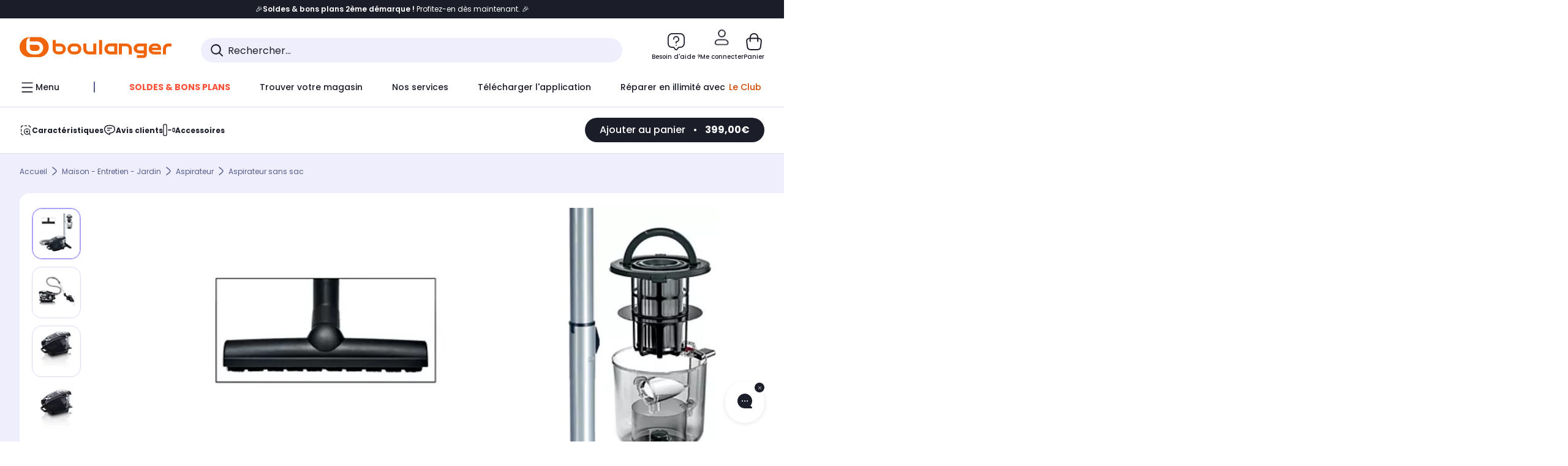

--- FILE ---
content_type: text/html;charset=utf-8
request_url: https://www.boulanger.com/ref/1088479?at_medium=affiliate&at_type=7&at_campaign=effinity&at_variant=1395064365&at_identifier=1395064365&eff_cpt=22406594
body_size: 50399
content:
<!DOCTYPE HTML>

<html lang="fr">
	
	
	

	<head>
      <meta charset="UTF-8"/>
      <meta name="mobile-web-app-capable" content="yes"/>

      
            
            <meta name="apple-itunes-app" content="app-id=401920975, app-argument=/ref/1088479"/>
      

      <meta name="google-play-app" content="app-id=fr.boulanger.application"/>

      


      
    
    	<title>Aspirateur sans sac BOSCH BGS7SIL64 serie 8 | Boulanger</title>
    
    
        
            <meta name="keywords" content=""/>
        
        
    
        
        
            <meta name="description" content="Aspirateur sans sac BOSCH BGS7SIL64 serie 8 au meilleur rapport qualité/prix ! Livraison Offerte* - Retrait 1h en Magasin* - Retrait Drive* - Garantie 2 ans* - SAV 7j/7"/>
        
    
        
        
            <meta name="robots" content="NOODP"/>
        
    
        
            <meta name="expires" content=""/>
        
        
    
        
            <meta name="pragma" content=""/>
        
        
    
    
        
        
            <link rel="publisher" href="https://plus.google.com/112971874383570177726"/>
        
    
        
        
            <link rel="canonical" href="https://www.boulanger.com/ref/1088479"/>
        
    
    
    
	
	
	
	
	

      

      
    
    <meta content="width=device-width, initial-scale=1.0, viewport-fit=cover" name="viewport"/>
    <style>
  :root {
    --vertical-card-height: 330px;
    --horizontal-card-height: 168px;
    --vertical-skeleton-card-height: 308px;
    --horizontal-skeleton-card-height: 168px;
    --title-height: 19px;
    --sustainability-height: 56px;
    --advantage-height: 58px;
    --inner-paddings: 16px;
    --total-vertical-card-height: calc(var(--vertical-card-height) + calc(var(--inner-paddings) * 2));
    --total-horizontal-card-height: calc(var(--horizontal-card-height) + calc(var(--inner-paddings) * 2));
  }

  .product-push__wrapper {
    --additional-height: 24px;
    position: relative;
    width: 100%;
    height: calc(var(--total-vertical-card-height) + var(--additional-height));
  }

  /* Vertical card combinations */
  .product-push__wrapper--with-title {
    --additional-height: var(--title-height);
  }

  .product-push__wrapper--with-sustainability {
    --additional-height: var(--sustainability-height);
  }

  .product-push__wrapper--with-advantage {
    --additional-height: var(--advantage-height);
  }

  .product-push__wrapper--with-title.product-push__wrapper--with-sustainability {
    --additional-height: calc(var(--title-height) + var(--sustainability-height));
  }

  .product-push__wrapper--with-title.product-push__wrapper--with-advantage {
    --additional-height: calc(var(--title-height) + var(--advantage-height));
  }

  .product-push__wrapper--with-sustainability.product-push__wrapper--with-advantage {
    --additional-height: calc(var(--sustainability-height) + var(--advantage-height));
  }

  .product-push__wrapper--with-title.product-push__wrapper--with-sustainability.product-push__wrapper--with-advantage {
    --additional-height: calc(var(--title-height) + var(--sustainability-height) + var(--advantage-height));
  }

  /* Complementary card */
  .product-push__wrapper--complementary {
    height: 387px;
    flex: 1 0 auto;
    margin-bottom: 16px;
  }

  @media (min-width: 736px) {
    .product-push__wrapper--complementary {
      flex-basis: 430px;
      width: 430px;
      margin-bottom: 0;
    }
  }

  /* Horizontal card combinations */
  .product-push__wrapper--horizontal {
    height: var(--total-horizontal-card-height);
  }

  .product-push__wrapper--horizontal.product-push__wrapper--with-title {
    height: calc(var(--total-horizontal-card-height) + var(--title-height));
  }

  .product-push__wrapper--horizontal.product-push__wrapper--with-advantage {
    height: calc(var(--total-horizontal-card-height) + var(--advantage-height));
  }

  .product-push__wrapper--horizontal.product-push__wrapper--with-advantage.product-push__wrapper--with-title {
    height: calc(var(--total-horizontal-card-height) + var(--advantage-height) + var(--title-height));
  }

  /* Skeleton */
  bl-carousel[data-skeleton="true"],
  swiper-container[data-skeleton="true"] {
    opacity: 0;
    transition: opacity 0.3s linear;
  }

  /* Carousel skeleton */
  .carousel-skeleton,
  .carousel-skeleton-recommendation {
    position: absolute;
    left: 0;
    width: 100%;
    overflow: hidden;
    opacity: 1;
    transition: all 0.3s linear;
    background-color: #ffffff;
  }

  .carousel-skeleton-recommendation {
    background-color: #f6f6f6;
    transition: all 3s linear;
  }

  /* Shimmer effect */
  @keyframes shimmer-fade {
    0% {
      opacity: 1;
    }
    50% {
      opacity: 0.3;
    }
    100% {
      opacity: 1;
    }
  }

  .shimmer {
    position: relative;
    background-color: #f6f6f6;
    height: 9px;
    border-radius: 10px;
  }

  .shimmer::after {
    position: absolute;
    border-radius: 10px;
    top: 0;
    right: 0;
    bottom: 0;
    left: 0;
    background-color: #dbdbdb;
    animation: shimmer-fade 2s infinite;
    content: '';
  }

  /* Title skeleton */
  .title-skeleton {
    width: 320px;
    margin-top: 5px;
    margin-bottom: 5px;
  }

  .title-skeleton:nth-child(2) {
    margin-top: 10px;
  }

  /* Card wrapper skeleton */
  .card-wrapper-skeleton {
    display: flex;
    flex-direction: row;
    width: 1300px;
    padding-top: 38px;
    padding-bottom: 16px;
  }

  .card-wrapper-skeleton--horizontal {
    padding-top: 16px;
  }

  .product-push__wrapper--complementary .card-wrapper-skeleton {
    padding-top: 30px;
    padding-bottom: 0;
  }

  /* Card skeleton */
  .card-skeleton {
    display: flex;
    flex-direction: column;
    align-items: center;
    width: 196px;
    min-width: 196px;
    height: var(--vertical-skeleton-card-height);
    border: 2px solid #dbdbdb;
    border-radius: 10px;
    margin-right: 16px;
    padding: 16px 8px;
    background-color: #fff;
  }

  .product-push__wrapper--with-sustainability .card-skeleton {
    height: calc(var(--vertical-skeleton-card-height) + var(--sustainability-height));
  }

  .card-skeleton--horizontal {
    display: block;
    width: 288px;
    min-width: 288px;
    height: var(--horizontal-skeleton-card-height);
    padding: 16px;
  }

  .product-push__wrapper--with-advantage .card-skeleton {
    margin-bottom: var(--advantage-height);
  }

  .product-push__wrapper--complementary .card-skeleton {
    height: 333px;
    margin-right: 38px;
    padding-top: 40px;
  }

  /* Card inner skeleton */
  .card-inner-skeleton {
    display: flex;
    flex-direction: row;
    align-items: flex-start;
    justify-content: center;
    margin-top: 18px;
  }

  /* Card sticker skeleton */
  .card-sticker-skeleton {
    width: 90%;
  }

  .card-skeleton--horizontal .card-sticker-skeleton {
    margin: 0 auto;
  }

  .card-sticker-skeleton div:first-child {
    margin-bottom: 10px;
  }

  .card-skeleton--horizontal .card-sticker-skeleton div:first-child {
    margin-bottom: 8px;
  }

  /* Card image skeleton */
  .card-image-skeleton {
    width: 100px;
    height: 100px;
    margin-top: 8px;
  }

  .card-image-skeleton--sustainability {
    width: 61px;
    height: 48px;
  }

  .card-skeleton--horizontal .card-image-skeleton {
    align-self: center;
    margin-top: 0;
    margin-right: 8px;
    width: 70px;
    height: 70px;
  }

  /* Card right skeleton */
  .card-right-skeleton {
    flex-grow: 1;
    align-self: flex-end;
  }

  /* Card rating skeleton */
  .card-rating-skeleton {
    width: 70px;
    margin-top: 18px;
  }

  .card-skeleton--horizontal .card-rating-skeleton {
    width: 98px;
    margin-top: 21px;
  }

  /* Card label skeleton */
  .card-label-skeleton {
    width: 100%;
    margin-top: 12px;
  }

  .card-skeleton--horizontal .card-label-skeleton {
    margin-top: 0;
  }

  .card-label-skeleton div:first-child {
    margin-bottom: 8px;
  }

  .card-skeleton--horizontal .card-label-skeleton div:last-child {
    width: 70px;
  }

  /* Card bottom skeleton */
  .card-bottom-skeleton {
    display: flex;
    justify-content: space-between;
    align-items: center;
    margin-top: 31px;
  }

  .card-skeleton--horizontal .card-bottom-skeleton {
    margin-top: 10px;
  }

  /* Card price skeleton */
  .card-price-skeleton--1 {
    width: 90px;
    margin-bottom: 8px;
  }

  .card-price-skeleton--2 {
    width: 108px;
  }

  .card-skeleton--horizontal .card-price-skeleton {
    margin-left: 0;
  }

  /* Card button skeleton */
  .card-button-skeleton {
    width: 40px;
    height: 40px;
    border-radius: 50%;
    margin-left: 31px;
  }

  .card-skeleton--horizontal .card-button-skeleton {
    margin-left: 0;
  }

  .card-button-skeleton.shimmer::after {
    border-radius: 50%;
  }

  .carousel-skeleton-empty-container {
    width: 100%;
    overflow: hidden;
    opacity: 1;
    transition: all 3s linear;
    background-color: #ffffff;
  }

  .billboard-image-skeleton {
    width: 100%;
    height: 260px;
    border-radius: 10px;
    margin-bottom: 15px;
  }

.trends__panel {
  position: relative;
}

.trends__panel[data-skeleton="true"] .trends__list,
.trends__panel[data-skeleton="true"] .trends__list {
  opacity: 0;
  transition: opacity .3s linear;
}

.trends-skeleton {
  position: absolute;
  inset: 0;
  overflow: hidden;
  opacity: 1;
  transition: opacity .3s linear;
  pointer-events: none;
}

.trends-skeleton__list {
  display: flex;
  gap: 24px;
  padding: 0 0 16px 0;
}

.trends-skeleton__card {
  width: 269px;
  min-width: 269px;
  border: 2px solid #dbdbdb;
  border-radius: 24px;
  padding: 25px;
  display: flex;
  flex-direction: column;
  align-items: stretch;
  background: #fff;
}

.trends-skeleton__media {
  height: 130px;
  width: 130px;
  align-self: center;
  border-radius: 8px;
  margin-bottom: 8px;
}

.trends-skeleton__brand   { height: 17px; width: 40%; margin-top: 12px }
.trends-skeleton__label-1 { height: 12px; width: 95%; margin: 6px 0 0; }
.trends-skeleton__label-2 { height: 12px; width: 75%; margin: 8px 0 0; }

.trends-skeleton__rating  { height: 12px; width: 110px; margin: 12px 0 0; }

.trends-skeleton__strike  { display:flex; align-items:center; gap:8px; margin: 10px 0 0; }
.trends-skeleton__strike > .chip  { height: 12px; width: 34px; }
.trends-skeleton__strike > .old   { height: 12px; width: 70px; }
.trends-skeleton__strike > .badge { height: 18px; width: 38px; border-radius: 6px; }

.trends-skeleton__price   { height: 18px; width: 60%; margin: 12px 0 12px; border-radius: 6px; }

.trends-skeleton .shimmer { border-radius: 8px; }
.trends-skeleton__price.shimmer::after { border-radius: 6px; }
.trends__panel[data-skeleton="false"] .trends-skeleton {
  opacity: 0;
  visibility: hidden;
}
</style>

    <style>
    .product-delivery {
        min-height: 100px;
    }

    .product-delivery.is-giftCard-productPage {
        min-height: 56px;
    }
</style>

    
    
    
<link rel="stylesheet" href="/etc.clientlibs/boulanger-site/clientlibs/wpk.app/blg.product.d1548d74bf1e7d8276b4.css" type="text/css">


    
    
    
    <script>
        var G_CONFIG = {"availablePaymentMethods":["PO","VO","80","72","62","82","86a","86b","50a","50b","83","91","P1"],"clientAdyenSecureFieldsKey":"live_TQZ24GJ6MJETRMKDCG3B2EBBUIMHH542","clientAdyenEnvironment":"live","observabilityDisableInstrumentations":["'page-load'","'history'"," 'eventtarget'"," 'click'"],"facilypayCode":"82","cookieMfaValidity":"60","redirectUriMfa":"https://www.boulanger.com/account/auth/mfa","purseX20Codes":["P20XL"],"analyticsSiteIdDesktop":"622743","analyticsSiteIdMobile":"622763","cartDisablingStartDate":"","clientMarketplacePublicApiHostname":"/api/exchange/internalmarketplace-v2","clientCartApiWebHostname":"https://api.boulanger.com/commerce/web/cart-v2","clientCartApiWebKey":"3f821ef6-d364-4471-b6b3-900aa53857fa","clientCartApiWebViewKey":"c4be2462-fb95-45ba-af5b-5798921c9ed1","promoCodeEnable":true,"availableProductServicesCategories":["GARANTIE","ASSURANCE","INSTALLATION","ESSENTIEL","CONFORT","SOLO","FAMILLE"],"warrantyEnable":true,"clientBffAnalyticsApiKey":"c215a4e2-1360-4739-95a4-e2136077390b","clientBffAuxiliaryHostname":"/api/exchange/web/bcomtec/bff-frontomc-auxiliary","clientBffAuxiliaryApiKey":"","availableProductInstallationsCategories":["B_DOM","LFC","INSTALLATION"],"clientBffHostname":"/api/exchange/web/bcomtec/bff-frontomc-v1","clientBffApiKey":"43f208ae-e096-4b0a-83e8-945fb8c97876","clientBffAnalyticsHostname":"/api/exchange/web/bcomtec/bff-frontomc-analytics-v1","iosappID":"401920975","androidAppID":"fr.boulanger.application","analyticsSiteIdWebview":"631670","analyticsAppsflyerApikey":"7b005c86-2cc0-4d6c-aed8-da2b0b4d40b8","bannerAppsflyerApikey":"a425225d-b245-4956-b0da-6a04417c9c76","websiteIdForIAdvize":7670,"clientTrackingEnvrWork":"production","cryptoExternalId":"/api/customer/customer/repository-v1","comparatorEnabled":true,"productComparatorEnabled":false,"clientEstimationApiHostname":"/api/commerce/estimation-v1","clientEstimationApiKey":"6ff2f147-db28-4c56-9a7e-0b8a1ad93853","kaminoMastheadProductListEnabled":true,"clientEarlyBirdsApiHostname":"/api/outbound/earlybird/offer/merch/recommandations-v1","ecoResponsibilityEnabled":true,"clientHomeDeliveryModesEnabled":["LVB","CLS","CHR","GEE","GEL","EXP","STD","SDS","SDE","EPP"],"ecoResponsibilityDeliveriesD":["LVB","GEL","GEE","COU","CRV"],"differenceHoursForSlotDay":7,"clientInvoiceApiHostname":"","clientClubPublicApiKey":"9979febd-888e-4a58-8650-db51d21c7b0f","clientEarlyBirdshApiKey":"c934fc1d-b070-4b9f-a34d-03f0110dc55a","clientDematDeliveryModesEnabled":["EPM"],"clientBccCallForDeliveryPlanningEnabled":true,"deliveryTimeSlotsEnabledTypeD":["19h-22h"],"loyaltySimulationSiteId":"F999","clientLoyaltySimulationPublicApiKey":"4ea1783b-e4cf-49b3-a178-3be4cf89b3a6","clientLoyaltySimulationApiHostname":"/api/customer/loyalty-simulation-v2","clientGoogleMapKey":"AIzaSyChgo9VRsFLciZye3M6eHTy8SpMF0G05po","kaminoSwordNativeTopProductListEnabled":true,"chatboxHashVersion":"a7518c84d7010d9b1922","clientStoreDeliveryModesEnabled":["REM","DRV"],"ecoResponsibilityDeliveriesA":["EPM","REM","DRV"],"ecoResponsibilityDeliveriesB":["CLR","MDR","CHP","CLS","SDS","STD","EPP"],"ecoResponsibilityDeliveriesC":["CHR","SDE","EXP"],"deliveryTimeSlotsEnabledTypeR":["7h-9h","12h-14h","17h-19h","18h-20h","19h-21h","20h-22h"],"clientPickupPointDeliveryModesEnabled":["MDR","CLR","CHP"],"deliveryTimeSlotsEnabledTypeS":["8h-13h","12h-18h","8h-18h"],"clientGeographyApiKey":"a329be3a-d13c-4ffb-954c-c07e7d910c7a","clientGeographyApiCountriesListEndpoint":"/countries","enabledEquipmentRecovery":true,"sustainabilityIndexEnabled":true,"kaminoProductPageEnabled":true,"createProductAlertEnabled":true,"loyaltySimulationsProductPageEnabled":false,"loyaltySimulationsListPageEnabled":false,"accountMicroFrontendEnabled":false,"cartDisablingEndDate":"","priceReferenceEnabled":true,"productsVSREnabled":true,"lfcsupportsEnabled":false,"rankingPersoEnabled":false,"infinityResiliationEnabled":true,"highlighterEnabled":true,"flagshipApiKey":"HveKnxASaASqgVcFGBnVwhRGvyCwZerhSpNavUac","clientGeographyApiHostname":"/api/referential/geography-v3","typoSRIToken":"sha384-M3CDhzReLA1/n+3S8BTkuSyh+eYjPZV6VuKFqhRu8VUXXp4qlFID74ccZ6e1HK/E","flagshipEnvId":"cvpmc789ha0002ae1pi0","clientGeographyApiCitiesSearchEndpoint":"/cities/search","clubPaidOfferPrice":10,"clubPaidOfferPriceNextYear":"14,99","clubBirthdayGain":6,"clubPercentGainFreeOffer":1.0,"clubPercentGainPaidOffer":2.0,"clientClubApiHostname":"/api/customer/loyalty-v2","createAlertRecommendationsWidgetId":"67dc268c553ed32c00f8ef94","orderConfirmationRecommendationsWidgetId":"63e50f500bc13a035f39f2dc","accountHomeRecommendationsWidgetId":"63e50fb72fdb894087550f12","accountBestSellersRecommendationsWidgetId":"681a05eec128aa3eca1e22d9","merchantIdBoulanger":"0000","merchantIdBoulanger2ndLife":"2334","clientGoogleMapApiHostname":"https://maps.googleapis.com/maps/api/js?v=3.18","clubIdSubscription":"000000000001185162","clubPlusIdSubscription":"000000000001185163","clubPlusIdRenewal":"000000000001185164","comparatorRecommendationsWidgetId":"68e686e34b32adeeb0281758","clientMerchApiKey":"4fc55fe4-ec2b-4d53-8c72-4ecd22e1d34a","clientMerchApiHostname":"/api/offer/merch-v3","observabilityServerUrl":"https://www.boulanger.com/rum","observabilityServiceVersion":"Copenhague","observabilityEnvironment":"prod","observabilityLogLevel":"error","newsLetterPublicApiUrl":"/api/customer/subscribe-v2/newslettersSubscription/optin","unsubscribePublicApiUrl":"/api/customer/subscribe-v2/newslettersSubscription/optout","newsLetterApiKey":"31403883-d702-4e3c-97a2-ea5f717cb616","observabilityTransactionSampleRate":"0.05","purseCode":"P1","purseX10Codes":["P10XL"],"cartRecommendationsWidgetId":"6154234cb70964288f671d6e","accountNewProductRecommendationsWidgetId":"681a06a6dae75877d55ca022","accountForYouRecommendationsWidgetId":"681a0745c128aa3eca1e23b8","accountLastProductsSeenRecommendationsWidgetId":"681a082e17abbf6406c228f1","accountCurrentOffersWidgetId":"682deaac2ddbb71c1d81e69a","enablePushProductEarlyBirds":true,"enableProductCollections":true,"emptyCartRecommendationsWidgetId":"6177f66599b6dfd0a69d132a","popinRecommendationsWidgetIds":"{\"45\":\"6153386bc2cd4fae361e4faa\",\"48300\":\"61541015b70964288f67123b\",\"51720\":\"61541117bf5adcc7524a5e60\",\"48305\":\"615411dcd18b8ad73784b2fa\",\"52045\":\"61541260bf5adcc7524a5ef3\",\"20\":\"615412e9c2cd4fae361e5126\",\"5\":\"61541373b70964288f6712a9\",\"52140\":\"6154214bb4de596bdd34db08\",\"25\":\"6154220cbf5adcc7524a6ac0\",\"default\":\"615422b2c2cd4fae361e56c9\"}","giftCardMerchandiseGroup":"09101025","maxDisplayedBundles":2,"clientVisibleFacets":5,"acceptedStickersCodes":["JU","OF","OB","FI","PR"],"eligibleSegmentsPopinServices":["07709510","04109536"],"eligibleServiceInstallation":"000000000001231037","acceptedCategoriesIdsEligibleServicesPopin":"{\"fridge\": \"4455\",\"freezer\":\"9930\",\"washingMachine\":\"46360\",\"tumbleDryer\": \"44130\", \"dishwasher\":\"4505\",\"tv\":\"19930\", \"barbecue\": \"54365\", \"plancha\": \"51575\", \"videoProjector\": \"7855\"}","infinityManagementPhoneLink":"https://www.assurancesboulanger.com/smbk-customer/boulanger/login","infinitySubscriptionActive":true,"infinityContractActive":true,"facilyPayMock":false,"infinityResiliationHomeLink":"https://www.assurancesboulanger.com/smbk-customer/boulanger/login","walletEnabled":true,"minPriceForPaypal4Instalments":30.0,"maxPriceForPaypal4Instalments":2000.0,"donationEnabled":true,"marketplaceCGVLink":"/evenement/cgv#conditions-generales-vente-partenaires","digitalContentCGVLink":"","boulangerCGVLink":"/evenement/cgv","merchantName":"Boulanger","clientOrchestrationApiHostname":"/api/sales/enrichedsales-v2/graphql","clientOneyApiHostname":"/partenaire/oney/simulation","clientOneyMerchantGuid":"f64d15bf525246b08490e24d268c1db1","facilypayX3Codes":["W3178"],"facilypayX4Codes":["W4177"],"facilypayX10Codes":["BL10P","BL10G"],"facilypayX12Codes":["BL12P","BL12G"],"clientPaymentSimulationApiWebHostname":"https://api.boulanger.com/commerce/payment/simulation-v1","clientPaymentApiWebHostname":"https://api.boulanger.com/commerce/payment-v4","clientPaymentApiKey":"c09dd53b-21d1-4f7f-b616-88e03c9e15c0","clientPaymentPrivateApiKey":"c09dd53b-21d1-4f7f-b616-88e03c9e15c0","paypalClientId":"Ae19qymJoQq2tYWltENeQ1eMuk-vXJSA4w1Qg69fCysdvYDYFegaTb107mMXA0chwXtwLYODCumOKskD","clientPaymentSimulationApiKey":"9418ee49-e1df-4cdc-808a-52bd278577d4","merchantId":"000000000208604","clientPaymentPrivateApiWebHostname":"https://api.boulanger.com/commerce/payment-v4","clientPaymentSimulationPrivateApiWebHostname":"https://api.boulanger.com/commerce/payment/simulation-v1","clientPaymentSimulationPrivateApiKey":"e1804d75-66bd-4d38-bd6b-9feee3d975cc","minPriceForInstalment":100.0,"maxPriceForInstalment":3000.0,"clientInfinityAPIHostname":"https://www.boulanger.com/api/insurance/partners/exchange-v1","infinityManagementHomeLink":"https://www.assurancesboulanger.com/smbk-customer/boulanger/login","infinityModifyHomeLink":"https://www.boulanger.com/account/boulanger-infinity/subscribe","infinityResiliationPhoneLink":"https://declaration.assurancesboulanger.com/smbk-customer/boulanger/login","insurancePartnersExchangeAPIHostname":"https://www.boulanger.com/api/insurance/partners/exchange-v1","clientAddToCartWithPromiseDRVEnabled":true,"clientPromiseApiHostname":"/api/commerce/promise-v2","clientPromiseApiKey":"3290f727-e030-47c3-ac6f-15a5d46b856e","clientContextualizationRange":10,"clientLocalStockEnabled":true,"clientAddToCartWithPromiseREMEnabled":true,"clientReach5ApiHostname":"login.boulanger.com","clientReach5ClientId":"QmofH7P73vSvG7H1lJqo","seoLimitNumberReviews":10,"productReviewActive":true,"clientProductReviewApiKey":"731924bd-33ef-4afa-aa32-f0b9721a7ed2","clientProductReviewApiHostname":"/api/customer/social/review-v1","clientContextualizationSearchRange":10,"clientPickupPointKey":"8d057449-2c6d-4e9b-a669-fc2d3eb74b8b","clientSiteApiSearchEndpoint":"/sites/search","clientSiteApiGetSiteEndpoint":"/sites","clientContextualizationPlatformRange":3,"clientScene7ApiHostname":"https://boulanger.scene7.com/is/image/Boulanger","clientWoosmapApiKey":"woos-f23f9f47-22a5-3383-b5ed-d3338c04873f","clientWoosmapApiHostname":"https://api.woosmap.com/geolocation/position","clientSuggestApiKey":"ab5ef35e-66e7-4e63-b4d4-bdee59402ba5","clientSiteApiHostname":"/api/referential/site-v4","clientSiteApiKey":"4a23d6b4-8bc3-49f3-b098-78c18901ebf0","clientSuggestDelay":"650","clientSuggestApiEndpoint":"/suggest","clientSuggestApiHostname":"/api/offer","clientSuggestMinLetters":"3","clientMarketplacePublicApiKey":"018771fe-43bd-487a-af9f-050d0d0432d6","clientMarketplaceEvaluationsLimit":5,"enableCheckGiftCardsBalance":true,"featureFlipping":{"clubRenewalActivated":true,"clubRenewalCardActivated":true,"clubResiliationActivated":true,"cartDisablingStartDate":"","promiseOnProductPage":true,"abtastyActivated":false,"comparatorEnabled":true,"productComparatorEnabled":false,"clubAdhesionActivated":true,"clubConsultationActivated":true,"enabledRUM":false,"didomiEnabled":true,"forceVersionB":true,"kaminoMastheadProductListEnabled":true,"clubDeliveryActivated":true,"kaminoSwordNativeTopProductListEnabled":true,"buyBackEnabled":true,"enabledSafe":true,"webviewTabBarEnabled":true,"analyticsDebugEnabled":false,"enabledEligibleServicesPopin":true,"enabledEquipmentRecovery":true,"enabledServerSide":true,"gtmcontainerActivated":true,"sustainabilityIndexEnabled":true,"kaminoProductPageEnabled":true,"webviewSmartBannerEnabled":true,"socialProviderEnabled":["bconnect","google","paypal"],"createProductAlertEnabled":true,"redesignPictoInProductPage":true,"returnAndCancelOrderEnabled":true,"chatbotAIEnabled":true,"appleCareEnabled":true,"serverSideProductTrackingEnabled":false,"deliveryDateChosenEnabled":false,"deliveryDateHomeChosenEnabled":true,"loyaltySimulationsCartEnabled":true,"loyaltySimulationsProductPageEnabled":false,"loyaltySimulationsListPageEnabled":false,"accountMicroFrontendEnabled":false,"cartDisablingEndDate":"","priceReferenceEnabled":true,"productsVSREnabled":true,"lfcsupportsEnabled":false,"complementaryProductsEnabled":true,"rankingPersoEnabled":false,"upsellInfinityEnabled":true,"infinityResiliationEnabled":true,"karapassInfinityEnabled":true,"enabledBuybackPopinWebview":false,"loyaltyOnProductPageEnabled":true,"loyaltyInPromiseEnabled":true,"paymentErrorsContextualized":true,"groupedDeliveryEnabled":true,"highlighterEnabled":true,"mkpAssessmentsEnabled":true,"ordersLightEnabled":false,"promiseOnListPage":true},"enabledServicesPopin":true,"paypalInContextEnabledApps":false,"paypalInContextEnabledWeb":false,"suggestActived":true};
    </script>
    <link rel="preconnect" href="https://boulanger.scene7.com"/>

    
    
<script type="text/javascript" src="/etc.clientlibs/boulanger-site/clientlibs/wpk.app/blg.product.d1548d74bf1e7d8276b4.js" async fetchpriority="high"></script>


    
    
        <script>
            window.dataLayer = window.dataLayer || [];
        </script>
        <script type="text/javascript">(function () { function i(e) { if (!window.frames[e]) { if (document.body && document.body.firstChild) { var t = document.body; var n = document.createElement("iframe"); n.style.display = "none"; n.name = e; n.title = e; t.insertBefore(n, t.firstChild) } else { setTimeout(function () { i(e) }, 5) } } } function e(n, o, r, f, s) { function e(e, t, n, i) { if (typeof n !== "function") { return } if (!window[o]) { window[o] = [] } var a = false; if (s) { a = s(e, i, n) } if (!a) { window[o].push({ command: e, version: t, callback: n, parameter: i }) } } e.stub = true; e.stubVersion = 2; function t(i) { if (!window[n] || window[n].stub !== true) { return } if (!i.data) { return } var a = typeof i.data === "string"; var e; try { e = a ? JSON.parse(i.data) : i.data } catch (t) { return } if (e[r]) { var o = e[r]; window[n](o.command, o.version, function (e, t) { var n = {}; n[f] = { returnValue: e, success: t, callId: o.callId }; if (i.source) { i.source.postMessage(a ? JSON.stringify(n) : n, "*") } }, o.parameter) } } if (typeof window[n] !== "function") { window[n] = e; if (window.addEventListener) { window.addEventListener("message", t, false) } else { window.attachEvent("onmessage", t) } } } e("__tcfapi", "__tcfapiBuffer", "__tcfapiCall", "__tcfapiReturn"); i("__tcfapiLocator") })();</script>
        <script type="text/javascript">(function () { (function (e, r) { var t = document.createElement("link"); t.rel = "preconnect"; t.as = "script"; var n = document.createElement("link"); n.rel = "dns-prefetch"; n.as = "script"; var i = document.createElement("script"); i.id = "spcloader"; i.type = "text/javascript"; i["async"] = true; i.charset = "utf-8"; var o = "https://sdk.privacy-center.org/" + e + "/loader.js?target_type=notice&target=" + r; if (window.didomiConfig && window.didomiConfig.user) { var a = window.didomiConfig.user; var c = a.country; var d = a.region; if (c) { o = o + "&country=" + c; if (d) { o = o + "&region=" + d } } } t.href = "https://sdk.privacy-center.org/"; n.href = "https://sdk.privacy-center.org/"; i.src = o; var s = document.getElementsByTagName("script")[0]; s.parentNode.insertBefore(t, s); s.parentNode.insertBefore(n, s); s.parentNode.insertBefore(i, s) })("eb6c660c-39e2-4a96-bb1d-1821e176a1c2", "c3R2DZeT") })();</script>
            <script type="text/javascript">
                window.didomiOnReady = window.didomiOnReady || [];
                window.didomiOnReady.push(function (Didomi) {
                  Didomi.on('consent.changed', function () {
                    const status = Didomi.getCurrentUserStatus();
                    const vendors = status.vendors || {};
              
                    const consentedVendorIds = Object.values(vendors)
                      .filter(vendor => vendor.enabled)
                      .map(vendor => vendor.id)
                      .join(',');
              
                    function createCookie(name, value, months) {
                      const date = new Date();
                      date.setMonth(date.getMonth() + months);
                      const expires = 'expires=' + date.toUTCString();
                      document.cookie = name + '=' + value + '; ' + expires + '; path=/';
                    }
              
                    createCookie('didomiVendorsConsent', consentedVendorIds, 6);
              
                    window.dataLayer = window.dataLayer || [];
                    window.dataLayer.push({
                      event: 'didomi.consent.changed',
                      didomi_vendors: Object.entries(status.vendors || {})
                        .filter(([, v]) => v.enabled)
                        .map(([k]) => k)
                        .join(','),
                      didomi_purposes: Object.entries(status.purposes || {})
                        .filter(([, v]) => v.enabled)
                        .map(([k]) => k)
                        .join(',')
                    });
                  });
                });
            </script>
              
    
    <link rel="preconnect" href="https://consent.valiuz.com"/>
    <link rel="preconnect" href="https://www.googletagmanager.com"/>

    
        

        

        
            <script type="text/javascript">
                var tc_vars = new Array();
                tc_vars["env_work"] = "production";
                tc_vars["env_channel"] = "d";
                tc_vars["env_plateforme"] = "omnicommerce";
                tc_vars["user_login_state"] = "false";
            </script>
        
        
            
    <script>
        tc_vars["type_page"] = "fiche_produit";
        tc_vars["product_offer_id"] = "b3121f0f-c22a-4e95-8b0e-fa6e8fcbc101";
        tc_vars["product_sap"] = "000000000001088479";
        tc_vars["product_CID_affilie"] = "petitelectro";
        tc_vars["product_pim"] = "000000000001088479";
        tc_vars["product_ean"] = "4242002997957";
        tc_vars["product_ecopart"] = "1.74";
        tc_vars["product_copieprivee"] = "";
        tc_vars["product_trademark"] = "bosch";
        tc_vars["product_isbundle"] = "false";
        tc_vars["product_condition"] = "neuf";
        tc_vars["product_grade"] = "neuf";
        tc_vars["product_type"] = "boulanger";
        tc_vars["product_seller"] = "boulanger";
        tc_vars["product_availability"] = "true";
        tc_vars["product_major_seller"] = "";
        tc_vars["product_all_sellers"] = "";
        tc_vars["product_name"] = "aspirateur_sans_sac_bosch_bgs7sil64_serie_8";
        tc_vars["product_unitprice_ati"] = "399.0";
        tc_vars["product_unitprice_tf"] = "";
        tc_vars["product_discount_ati"] = "";
        tc_vars["product_discount_value"] = "0";
        tc_vars["product_color"] = "Ambre";
        tc_vars["product_nature"] = "101001";
        tc_vars["product_brand"] = "BOSCH";

        tc_vars["product_avis"] = "";
        tc_vars["product_nbr_avis"] = "197";
        tc_vars["product_rating_number"] = "4.421299934387207";

        tc_vars["product_category3"] = "aspirateur_sans_sac";
        tc_vars["product_category2"] = "aspirateur";
        tc_vars["product_category1"] = "maison_\u002D_entretien_\u002D_jardin";
        tc_vars["page_cat3"] = "aspirateur_sans_sac";
        tc_vars["page_cat2"] = "aspirateur";
        tc_vars["page_cat1"] = "maison_\u002D_entretien_\u002D_jardin";
        tc_vars["product_shopping_tool"] = "";
        tc_vars["product_images"] = "13";
        tc_vars["page_name"] = "fiche_produit-" + tc_vars["product_name"];
        tc_vars["page_collection"] = "false"

        tc_vars["product_flap"] = "";
        tc_vars["product_stickers_quantite"] = "2";
    </script>
    

        

        

        

        

        

        

        

        

        

        

        

        

        

        
        

        

        

        

        
    

    
        <script>
          (function (w, d, s, l, i) {
            w[l] = w[l] || [];
            w[l].push({ "gtm.start": new Date().getTime(), event: "gtm.js" });
            var f = d.getElementsByTagName(s)[0],
            j = d.createElement(s),
            dl = l !== "dataLayer" ? "&l=" + l : "";
            j.async = true;
            j.src = "https://www.googletagmanager.com/gtm.js?id=" + i + dl;
            f.parentNode.insertBefore(j, f);
        })(window, document, "script", "dataLayer", "GTM-TL47W7SP");
        </script>
    

    <script type="text/javascript" src="/content/dam/partner_an660016958.js" async></script>
     
    <script async type="text/javascript">
        window.didomiOnReady = window.didomiOnReady || [];
        window.didomiOnReady.push(function (didomi) {
            function getPcID() {
                const cName = "_pcid="
                const cookies = document.cookie.split(';')

                for (let i = 0; i < cookies.length; i++) {
                    let c = cookies[i].trim()
                    if (c.indexOf(cName) === 0) {
                        try {
                            const pcidValue = JSON.parse(decodeURIComponent(c.substring(cName.length, c.length)))?.browserId;
                            return pcidValue;
                        } catch (error) {
                            console.error("[Flagship] Erreur parsing PCID:", error);
                            return null;
                        }
                    }
                }
                return null
            }

            function waitForPianoCookie() {
                const maxAttempts = 10;
                const delay = 500;
                let attempts = 0;

                return new Promise((resolve) => {
                    function checkCookie() {
                        const pcid = getPcID();

                        if (pcid) {
                            resolve(pcid);
                            return;
                        }

                        if (attempts >= maxAttempts) {
                            console.warn("[Flagship] Cookie Piano non disponible après", maxAttempts, "tentatives - utilisation d'un ID temporaire");
                            const tempId = 'temp_' + Math.random().toString(36).substring(2, 15);
                            resolve(tempId);
                            return;
                        }

                        attempts++;
                        setTimeout(checkCookie, delay);
                    }

                    checkCookie();
                });
            }

            function loadFlagship() {
                const fsScript = document.createElement('script');
                fsScript.src = "https://cdn.jsdelivr.net/npm/@flagship.io/js-sdk/dist/index.browser.umd.js";
                fsScript.async = true;

                fsScript.onload = async function() {
                    await initFlagship();
                };

                fsScript.onerror = function() {
                    console.error("[Flagship] Impossible de charger le SDK");
                };

                document.head.appendChild(fsScript);
            }

            async function initFlagship() {
                const envId = window.G_CONFIG.flagshipEnvId;
                const apiKey = window.G_CONFIG.flagshipApiKey;

                try {
                    await Flagship.start(envId, apiKey, {
                        decisionMode: "BUCKETING",
                        fetchNow: true,
                        pollingInterval: 60,
                        disableCache: true
                    });

                    initVisitor();
                } catch (error) {
                    console.error("[Flagship] Erreur lors de l'initialisation:", error);
                }
            }


            async function initVisitor() {
                const visitorId = await waitForPianoCookie();
                const hasConsented = didomi.getCurrentUserStatus().vendors['ab-tasty']?.enabled || false;

                const visitorContext = {
                    page: window.location.pathname
                };

                try {
                    const visitor = Flagship.newVisitor({
                        visitorId: visitorId,
                        context: visitorContext,
                        hasConsented
                    });

                    visitor.fetchFlags().then(function() {
                        window.fsVisitor = visitor;

                        /** Zone to init A/B test */
                        setTimeout(function() {
                            initAlgoliaAbTest();
                        }, 1000);

                        Didomi.on('consent.changed', function () {
                            const fsVisitor = window.fsVisitor;
                            if (!fsVisitor) {
                                console.warn("[Flagship] Visitor non disponible lors du changement de consentement");
                                return;
                            }

                            const previousConsent = fsVisitor.hasConsented;
                            const newConsented = didomi.getCurrentUserStatus().vendors['ab-tasty']?.enabled;

                            fsVisitor.setConsent(newConsented);

                            if (!previousConsent && newConsented) {
                                window.location.reload();
                            }
                        });
                    }).catch(function(error) {
                        console.error("[Flagship] Erreur lors de fetchFlags:", error);
                    });
                } catch (error) {
                    console.error("[Flagship] Erreur lors de la création du visitor:", error);
                }
            }

            /**
             * Send Piano analytics event for Flagship A/B test
             */
            function sendPianoEvent({ flag, key, forced, value }) {
                const metadata = flag.metadata || {}
                const campaignId = metadata.campaignId || 'unknown'
                const variationId = metadata.variationId || 'unknown'
                const campaignName = metadata.campaignName || key
                const trafficAllocation =
                    metadata.allocationPercentage || metadata.campaignAllocationPercentage || 100

                const mvCreation = forced
                    ? '[' + variationId + '] ' + (value ? 'Variation' : 'Original')
                    : '[' + variationId + '] ' + (metadata.variationName || 'Original')

                const mvVariation = forced
                    ? value
                        ? 'enabled'
                        : 'disabled'
                    : variationId !== 'unknown' && metadata.variationName !== 'Original'
                    ? 'enabled'
                    : 'disabled'

                const mvTestData = {
                    mv_test: '[' + campaignId + '] ' + campaignName,
                    mv_creation: mvCreation,
                    mv_variation: mvVariation,
                    mv_wave: trafficAllocation,
                    mv_campaign_id: campaignId,
                    mv_variation_id: variationId
                }

                setTimeout(() => {
                    if (window.pa && typeof window.pa.sendEvent === 'function') {
                        window.pa.sendEvent('mv_test.display', mvTestData)
                    } else {
                        console.warn('[Flagship] Piano not available to send event:', key)
                    }
                }, 300)
            }

            /**
             * Initialize Algolia A/B test by reading Flagship flag and managing cookie
             */
            async function initAlgoliaAbTest() {
                try {
                    const flagKey = 'fs_enable_algolia';
                    const cookieName = 'Couloir';
                    const cookieValue = '2';

                    // Check if flag is forced via URL
                    const urlParams = new URLSearchParams(window.location.search);
                    const forcedValue = urlParams.get(flagKey);

                    if (!window.fsVisitor) {
                        console.warn('[Flagship] Visitor not available for Algolia test');
                        return;
                    }

                    const flag = window.fsVisitor.getFlag(flagKey);

                    if (!flag.exists()) {
                        console.warn('[Flagship] Algolia flag not found');
                        return;
                    }

                    let isEnabled = flag.getValue();

                    // Override value if present in URL
                    if (forcedValue !== null) {
                        isEnabled = forcedValue === 'true';
                    }

                    // Manage cookie only if user has consented
                    if (window.fsVisitor.hasConsented) {
                        if (isEnabled) {
                            // Set cookie with 1 year expiration
                            const expirationDate = new Date();
                            expirationDate.setFullYear(expirationDate.getFullYear() + 1);
                            document.cookie = cookieName + '=' + cookieValue + '; path=/; expires=' + expirationDate.toUTCString();
                        } else {
                            // Delete cookie
                            document.cookie = cookieName + '=; path=/; expires=Thu, 01 Jan 1970 00:00:00 GMT';
                        }

                        // Send Piano event
                        sendPianoEvent({ flag: flag, key: flagKey, forced: forcedValue !== null, value: isEnabled });
                    } else {
                        // Without consent, delete cookie if it exists
                        document.cookie = cookieName + '=; path=/; expires=Thu, 01 Jan 1970 00:00:00 GMT';
                        console.warn('[Flagship] No cookie or Piano event for Algolia - user has not consented');
                    }
                } catch (error) {
                    console.error('[Flagship] Error initializing Algolia A/B test:', error);
                }
            }

            loadFlagship();

        })
    </script>


    

    

    
        
    <meta property="og:type" content="product"/>
    <meta property="og:title" content="Aspirateur sans sac BOSCH BGS7SIL64 serie 8 | Boulanger"/>
    <meta property="og:description" content="Aspirateur sans sac BOSCH BGS7SIL64 serie 8 au meilleur rapport qualité/prix ! Livraison Offerte* - Retrait 1h en Magasin* - Retrait Drive* - Garantie 2 ans* - SAV 7j/7"/>
    <meta property="og:url" content="https://www.boulanger.com/ref/1088479"/>
    <meta property="og:image" content="https://boulanger.scene7.com/is/image/Boulanger/4242002997957_h_f_l_0"/>
    <meta property="og:site_name" content="www.boulanger.com"/>
    <meta property="og:locale" content="fr-FR"/>

    

    

    

    

    <style>
    /* 
    -----------------------------------------------------------------------------
    This file contains all typography style
    -----------------------------------------------------------------------------
    */

    /***********/
    /* POPPINS */
    /***********/

    /* fallback font */
    @font-face {
        font-family: "Poppins-fallback";
        ascent-override: 105%;
        descent-override: 35%;
        line-gap-override: 10%;
        size-adjust: 112.50%;
        src: local("Arial");
    }

    /* latin-ext */
    @font-face {
        font-family: Poppins;
        font-style: normal;
        font-weight: 400;
        font-display: swap;
        src: url("https://fonts.gstatic.com/s/poppins/v21/pxiEyp8kv8JHgFVrJJnecmNE.woff2") format("woff2");
        unicode-range: U+0100-02AF, U+0304, U+0308, U+0329, U+1E00-1E9F, U+1EF2-1EFF, U+2020, U+20A0-20AB, U+20AD-20C0, U+2113, U+2C60-2C7F, U+A720-A7FF;
    }

    /* latin */
    @font-face {
        font-family: Poppins;
        font-style: normal;
        font-weight: 400;
        font-display: swap;
        src: url("https://fonts.gstatic.com/s/poppins/v21/pxiEyp8kv8JHgFVrJJfecg.woff2") format("woff2");
        unicode-range: U+0000-00FF, U+0131, U+0152-0153, U+02BB-02BC, U+02C6, U+02DA, U+02DC, U+0304, U+0308, U+0329, U+2000-206F, U+2074, U+20AC, U+2122, U+2191, U+2193, U+2212, U+2215, U+FEFF, U+FFFD;
    }

    /* latin-ext */
    @font-face {
        font-family: Poppins;
        font-style: normal;
        font-weight: 500;
        font-display: swap;
        src: url("https://fonts.gstatic.com/s/poppins/v21/pxiByp8kv8JHgFVrLGT9Z1JlFc-K.woff2") format("woff2");
        unicode-range: U+0100-02AF, U+0304, U+0308, U+0329, U+1E00-1E9F, U+1EF2-1EFF, U+2020, U+20A0-20AB, U+20AD-20C0, U+2113, U+2C60-2C7F, U+A720-A7FF;
    }

    /* latin */
    @font-face {
        font-family: Poppins;
        font-style: normal;
        font-weight: 500;
        font-display: swap;
        src: url("https://fonts.gstatic.com/s/poppins/v21/pxiByp8kv8JHgFVrLGT9Z1xlFQ.woff2") format("woff2");
        unicode-range: U+0000-00FF, U+0131, U+0152-0153, U+02BB-02BC, U+02C6, U+02DA, U+02DC, U+0304, U+0308, U+0329, U+2000-206F, U+2074, U+20AC, U+2122, U+2191, U+2193, U+2212, U+2215, U+FEFF, U+FFFD;
    }

    /* latin-ext */
    @font-face {
        font-family: Poppins;
        font-style: normal;
        font-weight: 600;
        font-display: swap;
        src: url("https://fonts.gstatic.com/s/poppins/v21/pxiByp8kv8JHgFVrLEj6Z1JlFc-K.woff2") format("woff2");
        unicode-range: U+0100-02AF, U+0304, U+0308, U+0329, U+1E00-1E9F, U+1EF2-1EFF, U+2020, U+20A0-20AB, U+20AD-20C0, U+2113, U+2C60-2C7F, U+A720-A7FF;
    }

    /* latin */
    @font-face {
        font-family: Poppins;
        font-style: normal;
        font-weight: 600;
        font-display: swap;
        src: url("https://fonts.gstatic.com/s/poppins/v21/pxiByp8kv8JHgFVrLEj6Z1xlFQ.woff2") format("woff2");
        unicode-range: U+0000-00FF, U+0131, U+0152-0153, U+02BB-02BC, U+02C6, U+02DA, U+02DC, U+0304, U+0308, U+0329, U+2000-206F, U+2074, U+20AC, U+2122, U+2191, U+2193, U+2212, U+2215, U+FEFF, U+FFFD;
    }

    /* latin-ext */
    @font-face {
        font-family: Poppins;
        font-style: normal;
        font-weight: 700;
        font-display: swap;
        src: url("https://fonts.gstatic.com/s/poppins/v21/pxiByp8kv8JHgFVrLCz7Z1JlFc-K.woff2") format("woff2");
        unicode-range: U+0100-02AF, U+0304, U+0308, U+0329, U+1E00-1E9F, U+1EF2-1EFF, U+2020, U+20A0-20AB, U+20AD-20C0, U+2113, U+2C60-2C7F, U+A720-A7FF;
    }

    /* latin */
    @font-face {
        font-family: Poppins;
        font-style: normal;
        font-weight: 700;
        font-display: swap;
        src: url("https://fonts.gstatic.com/s/poppins/v21/pxiByp8kv8JHgFVrLCz7Z1xlFQ.woff2") format("woff2");
        unicode-range: U+0000-00FF, U+0131, U+0152-0153, U+02BB-02BC, U+02C6, U+02DA, U+02DC, U+0304, U+0308, U+0329, U+2000-206F, U+2074, U+20AC, U+2122, U+2191, U+2193, U+2212, U+2215, U+FEFF, U+FFFD;
    }

    /*************/
    /* WORK SANS */
    /*************/

    @font-face {
        font-family: "Work-Sans-fallback";
        font-size: 18px;
        line-height: 1.4;
        letter-spacing: -0.35px;
        word-spacing: 2px;
        src: local("Georgia");
    }

    /* latin-ext */
    @font-face {
        font-family: 'Work Sans';
        font-style: normal;
        font-weight: 400;
        font-display: swap;
        src: url(https://fonts.gstatic.com/s/worksans/v23/QGYsz_wNahGAdqQ43Rh_cqDptfpA4cD3.woff2) format('woff2');
        unicode-range: U+0100-02BA, U+02BD-02C5, U+02C7-02CC, U+02CE-02D7, U+02DD-02FF, U+0304, U+0308, U+0329, U+1D00-1DBF, U+1E00-1E9F, U+1EF2-1EFF, U+2020, U+20A0-20AB, U+20AD-20C0, U+2113, U+2C60-2C7F, U+A720-A7FF;
    }

    /* latin */
    @font-face {
        font-family: 'Work Sans';
        font-style: normal;
        font-weight: 400;
        font-display: swap;
        src: url(https://fonts.gstatic.com/s/worksans/v23/QGYsz_wNahGAdqQ43Rh_fKDptfpA4Q.woff2) format('woff2');
        unicode-range: U+0000-00FF, U+0131, U+0152-0153, U+02BB-02BC, U+02C6, U+02DA, U+02DC, U+0304, U+0308, U+0329, U+2000-206F, U+20AC, U+2122, U+2191, U+2193, U+2212, U+2215, U+FEFF, U+FFFD;
    }

    /* latin-ext */
    @font-face {
        font-family: 'Work Sans';
        font-style: normal;
        font-weight: 500;
        font-display: swap;
        src: url(https://fonts.gstatic.com/s/worksans/v23/QGYsz_wNahGAdqQ43Rh_cqDptfpA4cD3.woff2) format('woff2');
        unicode-range: U+0100-02BA, U+02BD-02C5, U+02C7-02CC, U+02CE-02D7, U+02DD-02FF, U+0304, U+0308, U+0329, U+1D00-1DBF, U+1E00-1E9F, U+1EF2-1EFF, U+2020, U+20A0-20AB, U+20AD-20C0, U+2113, U+2C60-2C7F, U+A720-A7FF;
    }

    /* latin */
    @font-face {
        font-family: 'Work Sans';
        font-style: normal;
        font-weight: 500;
        font-display: swap;
        src: url(https://fonts.gstatic.com/s/worksans/v23/QGYsz_wNahGAdqQ43Rh_fKDptfpA4Q.woff2) format('woff2');
        unicode-range: U+0000-00FF, U+0131, U+0152-0153, U+02BB-02BC, U+02C6, U+02DA, U+02DC, U+0304, U+0308, U+0329, U+2000-206F, U+20AC, U+2122, U+2191, U+2193, U+2212, U+2215, U+FEFF, U+FFFD;
    }

    /* vietnamese */
    @font-face {
        font-family: 'Work Sans';
        font-style: normal;
        font-weight: 600;
        font-display: swap;
        src: url(https://fonts.gstatic.com/s/worksans/v23/QGYsz_wNahGAdqQ43Rh_c6DptfpA4cD3.woff2) format('woff2');
        unicode-range: U+0102-0103, U+0110-0111, U+0128-0129, U+0168-0169, U+01A0-01A1, U+01AF-01B0, U+0300-0301, U+0303-0304, U+0308-0309, U+0323, U+0329, U+1EA0-1EF9, U+20AB;
    }

    /* latin-ext */
    @font-face {
        font-family: 'Work Sans';
        font-style: normal;
        font-weight: 600;
        font-display: swap;
        src: url(https://fonts.gstatic.com/s/worksans/v23/QGYsz_wNahGAdqQ43Rh_cqDptfpA4cD3.woff2) format('woff2');
        unicode-range: U+0100-02BA, U+02BD-02C5, U+02C7-02CC, U+02CE-02D7, U+02DD-02FF, U+0304, U+0308, U+0329, U+1D00-1DBF, U+1E00-1E9F, U+1EF2-1EFF, U+2020, U+20A0-20AB, U+20AD-20C0, U+2113, U+2C60-2C7F, U+A720-A7FF;
    }

    /* latin */
    @font-face {
        font-family: 'Work Sans';
        font-style: normal;
        font-weight: 600;
        font-display: swap;
        src: url(https://fonts.gstatic.com/s/worksans/v23/QGYsz_wNahGAdqQ43Rh_fKDptfpA4Q.woff2) format('woff2');
        unicode-range: U+0000-00FF, U+0131, U+0152-0153, U+02BB-02BC, U+02C6, U+02DA, U+02DC, U+0304, U+0308, U+0329, U+2000-206F, U+20AC, U+2122, U+2191, U+2193, U+2212, U+2215, U+FEFF, U+FFFD;
    }

    /* latin-ext */
    @font-face {
        font-family: 'Work Sans';
        font-style: normal;
        font-weight: 700;
        font-display: swap;
        src: url(https://fonts.gstatic.com/s/worksans/v23/QGYsz_wNahGAdqQ43Rh_cqDptfpA4cD3.woff2) format('woff2');
        unicode-range: U+0100-02BA, U+02BD-02C5, U+02C7-02CC, U+02CE-02D7, U+02DD-02FF, U+0304, U+0308, U+0329, U+1D00-1DBF, U+1E00-1E9F, U+1EF2-1EFF, U+2020, U+20A0-20AB, U+20AD-20C0, U+2113, U+2C60-2C7F, U+A720-A7FF;
    }

    /* latin */
    @font-face {
        font-family: 'Work Sans';
        font-style: normal;
        font-weight: 700;
        font-display: swap;
        src: url(https://fonts.gstatic.com/s/worksans/v23/QGYsz_wNahGAdqQ43Rh_fKDptfpA4Q.woff2) format('woff2');
        unicode-range: U+0000-00FF, U+0131, U+0152-0153, U+02BB-02BC, U+02C6, U+02DA, U+02DC, U+0304, U+0308, U+0329, U+2000-206F, U+20AC, U+2122, U+2191, U+2193, U+2212, U+2215, U+FEFF, U+FFFD;
    }
</style>
    <link rel="apple-touch-icon" sizes="180x180" href="/content/dam/boulanger-site/favicon-package/apple-touch-icon.png?v=10082022"/>
<link rel="icon" type="image/png" sizes="32x32" href="/content/dam/boulanger-site/favicon-package/favicon-32x32.png?v=10082022"/>
<link rel="icon" type="image/png" sizes="16x16" href="/content/dam/boulanger-site/favicon-package/favicon-16x16.png?v=10082022"/>
<link rel="manifest" href="/content/dam/boulanger-site/favicon-package/site.webmanifest?v=10082022"/>
<link rel="mask-icon" href="/content/dam/boulanger-site/favicon-package/safari-pinned-tab.svg?v=10082022" color="#d14600"/>
<link rel="shortcut icon" href="/content/dam/boulanger-site/favicon-package/favicon.ico?v=10082022"/>
<meta name="apple-mobile-web-app-title" content="Boulanger"/>
<meta name="application-name" content="Boulanger"/>
<meta name="msapplication-TileColor" content="#d14600"/>
<meta name="msapplication-config" content="/content/dam/boulanger-site/favicon-package/browserconfig.xml?v=10082022"/>
<meta name="theme-color" content="#434748"/>
    
  <script>
    window.iAdvizeCallbacks = {}
    window.iAdvizeCallbacks = {
      ...window.iAdvizeCallbacks,
      onChatDisplayed() {
        aw1('event', {
          closed: true,
        });
      },
      onChatHidden() {
        aw1('event', {
          closed: false,
        });
      }
    }
  </script>
  <script>
    const websiteIdForIAdvize = window.G_CONFIG?.websiteIdForIAdvize;

    const observer = new MutationObserver(mutations => {
      for (const mutation of mutations) {
        for (const node of mutation.addedNodes) {
          if (
            node.nodeType === 1 &&
            node.tagName?.toUpperCase() === 'SCRIPT' &&
            node.src &&
            node.src.includes('iadvize') &&
            node.src.includes('sid=') &&
            !node.src.includes('sid=' + websiteIdForIAdvize)
          ) {
            console.warn('❌ Script iAdvize bloqué car mauvais SID (devrait valoir : ' + websiteIdForIAdvize + ') :', node.src);
            node.remove();
          }
        }
      }
    });

    observer.observe(document.documentElement, { childList: true, subtree: true });

    window.iAdvizeInterface = window.iAdvizeInterface || {};
    window.iAdvizeInterface.config = { sid: websiteIdForIAdvize };

    (function (a, e, f, k, b, g, c, d, l) { a.iAdvizeObject = b; a[b] = a[b] || function () { a[b].a.push(arguments) }; a[b].a = a[b].a || []; c = e.createElement(f); c.async = 1; c.src = k + "?" + Object.keys(g).map(function (h) { return h + "\x3d" + g[h] }).join("\x26"); d = e.getElementsByTagName(f)[0]; d.parentNode.insertBefore(c, d) })(window, document, "script", "//halc.iadvize.com/iadvize.js", "iAdvizeInterface", { sid: websiteIdForIAdvize, useExplicitCookiesConsent: !0 });
  </script>


      
    
    

    
    
    
    

      

<script>(window.BOOMR_mq=window.BOOMR_mq||[]).push(["addVar",{"rua.upush":"false","rua.cpush":"true","rua.upre":"false","rua.cpre":"false","rua.uprl":"false","rua.cprl":"false","rua.cprf":"false","rua.trans":"SJ-eb095f61-1ea8-402d-b503-4838bf7f9389","rua.cook":"false","rua.ims":"false","rua.ufprl":"false","rua.cfprl":"true","rua.isuxp":"false","rua.texp":"norulematch","rua.ceh":"false","rua.ueh":"false","rua.ieh.st":"0"}]);</script>
                              <script>!function(a){var e="https://s.go-mpulse.net/boomerang/",t="addEventListener";if("False"=="True")a.BOOMR_config=a.BOOMR_config||{},a.BOOMR_config.PageParams=a.BOOMR_config.PageParams||{},a.BOOMR_config.PageParams.pci=!0,e="https://s2.go-mpulse.net/boomerang/";if(window.BOOMR_API_key="Z4ZTB-YK2HU-DVJZV-LHY77-RXHK2",function(){function n(e){a.BOOMR_onload=e&&e.timeStamp||(new Date).getTime()}if(!a.BOOMR||!a.BOOMR.version&&!a.BOOMR.snippetExecuted){a.BOOMR=a.BOOMR||{},a.BOOMR.snippetExecuted=!0;var i,_,o,r=document.createElement("iframe");if(a[t])a[t]("load",n,!1);else if(a.attachEvent)a.attachEvent("onload",n);r.src="javascript:void(0)",r.title="",r.role="presentation",(r.frameElement||r).style.cssText="width:0;height:0;border:0;display:none;",o=document.getElementsByTagName("script")[0],o.parentNode.insertBefore(r,o);try{_=r.contentWindow.document}catch(O){i=document.domain,r.src="javascript:var d=document.open();d.domain='"+i+"';void(0);",_=r.contentWindow.document}_.open()._l=function(){var a=this.createElement("script");if(i)this.domain=i;a.id="boomr-if-as",a.src=e+"Z4ZTB-YK2HU-DVJZV-LHY77-RXHK2",BOOMR_lstart=(new Date).getTime(),this.body.appendChild(a)},_.write("<bo"+'dy onload="document._l();">'),_.close()}}(),"".length>0)if(a&&"performance"in a&&a.performance&&"function"==typeof a.performance.setResourceTimingBufferSize)a.performance.setResourceTimingBufferSize();!function(){if(BOOMR=a.BOOMR||{},BOOMR.plugins=BOOMR.plugins||{},!BOOMR.plugins.AK){var e="true"=="true"?1:0,t="",n="ck75m5yxe35ng2lsyu4a-f-aaf1cce7f-clientnsv4-s.akamaihd.net",i="false"=="true"?2:1,_={"ak.v":"39","ak.cp":"23283","ak.ai":parseInt("173620",10),"ak.ol":"0","ak.cr":8,"ak.ipv":4,"ak.proto":"h2","ak.rid":"2c18669b","ak.r":47762,"ak.a2":e,"ak.m":"b","ak.n":"essl","ak.bpcip":"18.191.214.0","ak.cport":50152,"ak.gh":"23.48.98.231","ak.quicv":"","ak.tlsv":"tls1.3","ak.0rtt":"","ak.0rtt.ed":"","ak.csrc":"-","ak.acc":"","ak.t":"1769129272","ak.ak":"hOBiQwZUYzCg5VSAfCLimQ==lBZAQOlNPlIFVhaAWbnDgk8aBYO207JX+X9iCMfET2BZrRF0TlMkPALgVk2SpA7aj3knKbIp/V/aHDPF8r3WHlsQfnYWpfCu1Yd+lS0vxLgnPCyC/XiJM9A5eytayf93ZAy9B1Yle7AZM1+X/gtRuPtjv1Dv5M3+4Sal4mi/A/WQfH7bRqXKa3jlxjd56WfcSZPJ6HMqkec/qTSHrEUO67Iow7AmhQbsasOW4shcryr/KFQqCgiQo7mn4/1BzbrFyn/ZOcG7sTXxXsKTLVN0I4bLMrXeGbvB8N+IOC9ojhu0OHEIY+nNE3/y58a1PvokniWtECIPjM7TLLtfbnw5l5C+6XpY8Y1Oa3Ng4xWQTMsbtBnFadvFmtrVBu0tUOhOfMqDNNDBwQi/sEoNHQlnD1XcPArGzCufcdQJxda+LuQ=","ak.pv":"533","ak.dpoabenc":"","ak.tf":i};if(""!==t)_["ak.ruds"]=t;var o={i:!1,av:function(e){var t="http.initiator";if(e&&(!e[t]||"spa_hard"===e[t]))_["ak.feo"]=void 0!==a.aFeoApplied?1:0,BOOMR.addVar(_)},rv:function(){var a=["ak.bpcip","ak.cport","ak.cr","ak.csrc","ak.gh","ak.ipv","ak.m","ak.n","ak.ol","ak.proto","ak.quicv","ak.tlsv","ak.0rtt","ak.0rtt.ed","ak.r","ak.acc","ak.t","ak.tf"];BOOMR.removeVar(a)}};BOOMR.plugins.AK={akVars:_,akDNSPreFetchDomain:n,init:function(){if(!o.i){var a=BOOMR.subscribe;a("before_beacon",o.av,null,null),a("onbeacon",o.rv,null,null),o.i=!0}return this},is_complete:function(){return!0}}}}()}(window);</script></head>

	<body>
		
		
			



			
  
  <nav class="avoidance-links" aria-label="Naviguer en utilisant les liens d&#39;échappements" role="navigation">
    <ul class="avoidance-links__list">
      <li>
        <a href="#menu-button" class="button button--link" tabindex="1">Accéder directement à la navigation</a>
      </li>
      
      
      <li>
        <a href="#main" tabindex="1" class="button button--link">Accéder directement au contenu</a>
      </li>
      <li id="avoidance-links__comparator-popin" class="is--hidden">
        <a href="#comparatorPopin" tabindex="1" class="button button--link">goDirectlyToTheComparatorPopin</a>
      </li>
      <li>
        <a href="#footer-full" tabindex="1" class="button button--link">Accéder directement au pied de page</a>
      </li>
      <li>
        <a href="#chatbot-bubble__button" tabindex="1" class="button button--link">Accéder directement au chatbot</a>
      </li>
    </ul>
  </nav>

  
  
    <noscript>
      <iframe src="https://www.googletagmanager.com/ns.html?id=GTM-TL47W7SP" height="0" width="0" style="display:none;visibility:hidden">
      </iframe>
    </noscript>
  


  
	<script type="application/ld+json"> {"@context":"http://schema.org","@type":"BreadcrumbList","itemListElement":[{"@type":"ListItem","position":1,"item":{"@id":"https://www.boulanger.com/","name":"Accueil"}},{"@type":"ListItem","position":2,"item":{"@id":"https://www.boulanger.com/c/maison-entretien","name":"Maison - Entretien - Jardin"}},{"@type":"ListItem","position":3,"item":{"@id":"https://www.boulanger.com/c/aspirateur","name":"Aspirateur"}},{"@type":"ListItem","position":4,"item":{"@id":"https://www.boulanger.com/c/aspirateur-sans-sac","name":"Aspirateur sans sac"}}]}</script>     
	  
	<script type="application/ld+json"> {"@context":"http://schema.org","@type":"Organization","name":"Boulanger","url":"https://www.boulanger.com/","logo":"https://www.boulanger.com/content/static/bcom/desktop/service/img/logo_boulanger.png","sameAs":["https://www.instagram.com/boulanger","https://www.pinterest.fr/boulangerfr","https://www.youtube.com/user/@Boulanger-Officiel","https://fr.linkedin.com/company/boulanger","https://apps.apple.com/fr/app/boulanger/id401920975","https://play.google.com/store/apps/details?id=fr.boulanger.application&amp;hl=fr"],"address":{"@type":"PostalAddress","addressLocality":"Lesquin, France","postalCode":"59810","streetAddress":"Avenue de la Motte"},"contactPoint":[{"@type":"ContactPoint","telephone":"3010","contactType":"customer service","areaServed":"FR","availableLanguage":["French"]}]}</script>     
	
	<script type="application/ld+json"> {"@context":"http://schema.org","@type":"Product","name":"Aspirateur sans sac BOSCH BGS7SIL64 serie 8","description":"Aspirateur sans sac BOSCH BGS7SIL64 Serie 8 : Performance et Silence Technologie ProSilence : Le plus silencieux des aspirateurs sans sac L&#39;aspirateur sans sac BOSCH BGS7SIL64 Serie 8 est reconnu comme le plus silencieux des aspirateurs sans sac du marché en France. Grâce à la technologie ProSilence, cet appareil offre une expérience de nettoyage ultra-silencieuse avec un niveau sonore de seulement 64 dB(A). Vous pouvez ainsi passer l&#39;aspirateur à tout moment de la journée sans déranger votre entourage. Son design noir élégant s&#39;intègre parfaitement dans tous les intérieurs, ajoutant une touche de modernité à votre espace de vie. Performance et Durabilité : Moteur garanti 10 ans Le moteur de l&#39;aspirateur BOSCH BGS7SIL64 Serie 8 est conçu et développé pour offrir une haute performance d&#39;aspiration. Garanti 10 ans, ce moteur assure une durabilité exceptionnelle et une efficacité constante. La technologie SmartSensor permet un contrôle permanent de la performance grâce à des capteurs et un indicateur LED, garantissant une aspiration optimale à chaque utilisation. Avec une capacité du bac de 3 litres et un rayon d&#39;action de 11 mètres, cet aspirateur est idéal pour les grandes surfaces. Hygiène et Confort : Nettoyage automatique du filtre L&#39;aspirateur BOSCH BGS7SIL64 Serie 8 est équipé d&#39;un filtre HEPA innovant et permanent, qui ne nécessite ni lavage ni remplacement. L&#39;activation automatique du nettoyage du filtre assure une hygiène maximale sans aucun contact avec la poussière. Le filtre à poussières fines permanent avec membrane GORE™ CLEANSTREAM® garantit une qualité de filtration exceptionnelle. De plus, le vidage du bac est facile et hygiénique, vous permettant de maintenir votre intérieur propre sans effort. Accessoires et Ergonomie : Un confort d&#39;utilisation optimal Le BOSCH BGS7SIL64 Serie 8 est livré avec une gamme d&#39;accessoires intégrés, dont un suceur pour joints, une buse pour meubles et une buse à capitonnages, ainsi qu&#39;une brosse universelle double position et une brosse sols durs. Le tube télescopique à crémaillère et la poignée ergonomique offrent une maniabilité parfaite. Les 4 roulettes multidirectionnelles assurent une mobilité aisée dans toutes les directions. L&#39;enrouleur automatique de cordon et la position parking et rangement ajoutent au confort d&#39;utilisation, faisant de cet aspirateur un choix idéal pour un nettoyage efficace et sans tracas.","url":"https://www.boulanger.com/ref/1088479","sku":"ed46f94b-9eff-49cb-8914-d59956774cf2","gtin13":"4242002997957","productID":"1088479","color":"","image":"https://boulanger.scene7.com/is/image/Boulanger/4242002997957_h_f_l_0","aggregateRating":{"@type":"AggregateRating","bestRating":"5","worstRating":"1","ratingValue":"4.4","reviewCount":"197"},"brand":{"@type":"Brand","name":"BOSCH"},"offers":{"@type":"Offer","availability":"https://schema.org/InStock","itemCondition":"NewCondition","price":"399.0","priceCurrency":"EUR","shippingDetails":{"@type":"OfferShippingDetails","shippingRate":{"@type":"MonetaryAmount","minValue":"0","maxValue":"49","currency":"EUR"},"shippingDestination":{"@type":"DefinedRegion","addressCountry":"FR"}},"url":"https://www.boulanger.com/ref/1088479","deliveryTime":{"@type":"ShippingDeliveryTime"},"handlingTime":{"@type":"QuantitativeValue","minValue":1,"maxValue":3,"unitCode":"d"},"transitTime":{"@type":"QuantitativeValue","minValue":1,"maxValue":10,"unitCode":"d"}},"review":[{"@type":"Review","author":"CHRISTIAN","datePublished":"2025-12-27","description":"Bon aspirateur\nConforme à mon attente","name":"Aspirateur Bosch","reviewRating":{"@type":"Rating","ratingValue":"4","bestRating":"5","worstRating":"1"}},{"@type":"Review","author":"PASCAL","datePublished":"2025-12-13","description":"Entièrement satisfaite de mon nouvel aspirateur","name":"Loulou","reviewRating":{"@type":"Rating","ratingValue":"5","bestRating":"5","worstRating":"1"}},{"@type":"Review","author":"PATRICIA","datePublished":"2025-12-11","description":"Silencieux, force d&#39;aspiration géniale, maniabilité parfaite sur ses 5 roues, se déplace vraiment très facilement, en un mot il est &#39;génial&#39;","name":"BOSCH Qualitat","reviewRating":{"@type":"Rating","ratingValue":"5","bestRating":"5","worstRating":"1"}},{"@type":"Review","author":"VALERIE","datePublished":"2025-12-06","description":"Superbe","name":"Aspi","reviewRating":{"@type":"Rating","ratingValue":"5","bestRating":"5","worstRating":"1"}},{"@type":"Review","author":"BERNARD","datePublished":"2025-12-04","description":"Bon aspiration mais hélas mauvais points pour l’assemblage des tuyaux peut compatible avec la force normale d’une femme à moins d’avoir des bras et des mains de bûcheron et manque quand même une brosse rotative qui pourrait être fournie avec vu le prix","name":"Bien mais…","reviewRating":{"@type":"Rating","ratingValue":"5","bestRating":"5","worstRating":"1"}},{"@type":"Review","author":"ISABELLE","datePublished":"2025-12-02","description":"excellent produit mais 15 jours plus tard il est vendu 130 € de moins!!!!","name":"achat aspirateur","reviewRating":{"@type":"Rating","ratingValue":"4","bestRating":"5","worstRating":"1"}},{"@type":"Review","author":"AMAURY","datePublished":"2025-11-15","description":"Cet achat a été fait suite à la perte de mon aspirateur que j&#39;avais laissé en réparation dans ce même magasin, un avoir du montant neuf de l&#39;ancien m&#39;a permis d&#39;,acheter ce nouvel aspirateur dont je suis très content quand à présent ( en espérant bien sûr qu&#39;il ne tombe pas en panne   )","name":"Drôle d&#39;achat !!!","reviewRating":{"@type":"Rating","ratingValue":"2","bestRating":"5","worstRating":"1"}},{"@type":"Review","author":"PHILIPPE","datePublished":"2025-11-10","description":"Appareil assez puissant, peu bruyant, mais un peu lourd à déplacer s&#39;il faut le porter. Au sol, il se déplace facilement","name":"Bon appareil","reviewRating":{"@type":"Rating","ratingValue":"5","bestRating":"5","worstRating":"1"}},{"@type":"Review","author":"SOPHIE","datePublished":"2025-11-09","description":"Très bien","name":"Aspirateur bosch","reviewRating":{"@type":"Rating","ratingValue":"5","bestRating":"5","worstRating":"1"}},{"@type":"Review","author":"CATHERINE","datePublished":"2025-11-07","description":"Son design et surtout son silence font de cet aspirateur un régal \nLa capacité du bol correspond à mes besoins et le filtre qui se nettoie automatiquement est un plus\nSuper &#39;il aspire le bruit&#39;","name":"Silence","reviewRating":{"@type":"Rating","ratingValue":"5","bestRating":"5","worstRating":"1"}}],"additionalProperty":[{"@type":"PropertyValue","name":"Puissance","value":"800 W"},{"@type":"PropertyValue","name":"Utilisation","value":"Avec fil"},{"@type":"PropertyValue","name":"Pour quelle utilisation","value":"pour aspirer en profondeur, pratique sans sac"},{"@type":"PropertyValue","name":"Type de sols","value":"Carrelages, parquets, tapis, moquettes"},{"@type":"PropertyValue","name":"Brosses &amp; Accessoires spéciaux","value":"long suceur plat pour aspirer les moindres recoins de la voiture et l&#39;arrière de vos radiateurs"},{"@type":"PropertyValue","name":"Découvrez l&#39;univers des produits Bosch","value":"&lt;u&gt;&lt;a href=&#34;https://www.boulanger.com/evenement/bosch&#34; target=&#34;_blank&#34;&gt;en savoir plus&lt;/a&gt;&lt;/u&gt;"},{"@type":"PropertyValue","name":"Commande électronique à la poignée","value":"Non"},{"@type":"PropertyValue","name":"Variateur de puissance","value":"Rotatif"},{"@type":"PropertyValue","name":"Niveau sonore","value":"64 dB"},{"@type":"PropertyValue","name":"Détail sur le niveau sonore","value":"Il peut varier en fonction du mode utilisé et du type de sols aspiré (parquet, carrelage, moquette, tapis)"},{"@type":"PropertyValue","name":"Capacité bac/sac","value":"3,0 L"},{"@type":"PropertyValue","name":"Indicateur de bac/sac plein","value":"Non"},{"@type":"PropertyValue","name":"Sécurité de présence de sac","value":"Non concerné"},{"@type":"PropertyValue","name":"Détection automatique du type de sol pour adapter la puissance","value":"Non"},{"@type":"PropertyValue","name":"Rangement des accessoires","value":"sur le tube"},{"@type":"PropertyValue","name":"Mobilité","value":"roulettes multidirectionnelles"},{"@type":"PropertyValue","name":"Poignée de transport","value":"oui, permet de déplacer facilement votre aspirateur"},{"@type":"PropertyValue","name":"Type d&#39;enrouleur de câble","value":"Tirez sur le câble pour qu&#39;il s&#39;enroule"},{"@type":"PropertyValue","name":"Rayon d&#39;action","value":"11 m (Grand)"},{"@type":"PropertyValue","name":"Technologie d&#39;aspiration","value":"Classique"},{"@type":"PropertyValue","name":"Entretien du filtre du réservoir","value":"Automatique, l&#39;aspirateur détecte la saturation du filtre et le nettoie de lui-même"},{"@type":"PropertyValue","name":"Brosse principale","value":"Brosse 2 en1 (sols durs et moquettes)"},{"@type":"PropertyValue","name":"Filtre de sortie d&#39;air","value":"HEPA (meilleure qualité de filtration)"},{"@type":"PropertyValue","name":"Fabriqué en","value":"Pologne"},{"@type":"PropertyValue","name":"Garantie","value":"2 ans"},{"@type":"PropertyValue","name":"Disponibilité des pièces détachées (données fournisseur)","value":"Pendant 7 ans"},{"@type":"PropertyValue","name":"Référence constructeur","value":"BGS7SIL64"},{"@type":"PropertyValue","name":"Marque","value":"BOSCH"},{"@type":"PropertyValue","name":"Dimensions l x h x p","value":"32 x 31 x 47 cm"},{"@type":"PropertyValue","name":"Poids net","value":"9 kg"}],"hasMerchantReturnPolicy":{"@type":"MerchantReturnPolicy","returnPolicyCategory":"https://schema.org/MerchantReturnFiniteReturnWindow","merchantReturnDays":15,"returnMethod":"https://schema.org/InStoreReturnOnly","returnFees":"https://schema.org/FreeReturn"}}</script>
	

  



  
  
  

  <div class="banner" style="background-color: #1B1D29">
    <div class="banner__content">
      
      
      <a data-tabindex="1" class="banner__text banner__text--is-link" href="/evenement/soldes">
        🎉<b>Soldes &amp; bons plans 2ème démarque !</b> Profitez-en dès maintenant. 🎉
      </a>
    </div>
  </div>


<header id="header" class="header">
  
  

  <div class="header__container">
    <div class="header__content-navigation">
      
  
  

  

  
    

    
      <a data-tabindex="1" href="/" class="g-col-4 g-col-lg-3 header__logo analytic-clic_standard" data-analytics-click="clic_header" data-analytics-click_chapter1="logo_boulanger" aria-label="Retourner à l&#39;accueil de Boulanger" id="header__logo">
        
<svg xmlns="http://www.w3.org/2000/svg" class="header__logo-icon" height="40.61" width="295.11" viewBox="0 0 295.11 40.61" style="fill: #F1650A;" aria-hidden="true" aria-label="Logo Boulanger">
    <path class="header__logo-capital" d="M36.86,0H19.77a19.53,19.53,0,0,0-.48,39.06H36.86A19.53,19.53,0,1,0,37.34,0h-.48M33.15,33.58H25.8A12.73,12.73,0,0,1,13,20.93V11.15h0A12.64,12.64,0,0,1,19.75,0V8.27h13.4a12.65,12.65,0,0,1,0,25.3h0"/>
    <path class="header__logo-capital" d="M33,14.92H19.81v6a6,6,0,0,0,6,6H33a6,6,0,0,0,0-12h0"/>
    <path d="M64.16,23.62v-18h5.91v6.94h9.19a10.55,10.55,0,1,1,0,21.1H74.66a10.25,10.25,0,0,1-10.49-10m5.9-.54A4.69,4.69,0,0,0,74.53,28h4.31a5,5,0,0,0,5-4.92,5.08,5.08,0,0,0-5-5H70.07Zm33.44,10.52a10.55,10.55,0,1,1,0-21.1h6a10.55,10.55,0,0,1,0,21.1h-6Zm10.6-10.52a5.08,5.08,0,0,0-5-5h-5.14a5,5,0,0,0-.18,10h5.32a5,5,0,0,0,5-5m9.68,0V12.52h5.91V23.09a5,5,0,0,0,5,5h8.38V12.51H149v21.1h-14.5c-6.44,0-10.71-4.16-10.71-10.52m36.46,10.52h-5.9v-28h5.9ZM218.1,23V33.61h-5.91V23a5,5,0,0,0-5-5h-8.4V33.61h-5.9V12.51h14.49A10.63,10.63,0,0,1,218.07,23M221.64,22c0-5.83,4.81-9.46,10.71-9.46h14.88V33.4c0,4.64-2.87,7.21-8.12,7.21H228V35.27h11.36a1.83,1.83,0,0,0,2-1.7V31.48h-9c-5.9,0-10.71-3.63-10.71-9.51m19.69,4V18.07h-8.27c-2.76,0-5,1.18-5,3.9s2.27,4,5,4Zm33.38,7.69H261.62c-6.44,0-10.93-4.16-10.93-10.52a10.27,10.27,0,0,1,10-10.57h4.15c5.79,0,10,3.57,10,9.29v3.48h-18c.65,1.81,2.32,2.88,5,2.88h12.87Zm-17.9-13.08H269c0-1.6-1.25-2.94-4.17-2.94H261.3a4.36,4.36,0,0,0-4.49,2.94m38.3-8v5.55h-5.63a5,5,0,0,0-5,5V33.61h-5.9V23c0-6.36,4.28-10.52,10.71-10.52Z"/>
    <path d="M175.67,12.31a10.68,10.68,0,1,0,0,21.35h14.1V12.31ZM183.88,28H176.1a5,5,0,0,1-5-5,5.1,5.1,0,0,1,5-5.08h7.77Z"/>
  </svg>

      </a>
    
  


      <div class="header__customer">
        <div class="header__customer-entry">
          <a data-tabindex="3" data-sticky-tabindex="3" class="header__customer-link js-header-spa-link" href="/evenement/faq" data-analytics_click="clic_header" data-analytics-click_chapter1="besoin_d_aide" aria-label="Accéder à la foire aux questions">
            <svg class="icon header__customer-icon-help" aria-hidden="true" width="28" height="28">
              <use xlink:href="/etc.clientlibs/boulanger-site/clientlibs/wpk.app/resources/assets/sprite.svg#sprite-help">
              </use>
            </svg>
            <p class="header__customer-text">Besoin d&#39;aide ?</p>
          </a>
        </div>

        <div class="header__customer-entry js-account-entry">
          <a data-tabindex="3" data-sticky-tabindex="3" class="header__customer-link js-header-spa-link" href="/account/auth" aria-label="Accès à votre compte client" data-analytics_click="clic_header" data-tracking-action="clicStandard" data-analytics-click_chapter1="me_connecter" data-analytics_category="Incitation_connexion" data-analytics_label="me_connecter" data-analytics_action="clic">
            <svg id="header-customer-icon-account" class="header__customer-icon-account header__customer-icon-account--animated" aria-hidden="true" width="28" height="28">
              <use xlink:href="/etc.clientlibs/boulanger-site/clientlibs/wpk.app/resources/assets/sprite.svg#sprite-customer-icon">
              </use>
            </svg>
            <p id="header-customer-label" class="header__customer-text" connectedLabel="Mon compte">Me connecter</p>
            <span class="header__customer-badge" aria-hidden="true">
              <svg viewBox='0 0 20.96 17.31' id='picto_check' height="7" width="7" fill="#fff" aria-hidden="true">
                <path d="m7.72 17.31-7.72-8.4 2.94-2.71 4.76 5.17 10.29-11.37 2.97 2.68z"></path>
              </svg>
            </span>
          </a>

          <!-- popup user connected -->
          <nav class="header__account-connected-layer" aria-hidden="true">
            <ul class="header__account-connected-layer-list" role="list">
              <li class="header__account-connected-layer-greeting" role="listitem">
                <p>Bonjour<span id="header-account-name" data-cs-encrypt></span></p>
              </li>
              <li class="header__account-connected-layer-item" role="listitem">
                <svg class="header__account-connected-layer-item-icon" aria-hidden="true" width="26" height="24">
                  <use xlink:href="/etc.clientlibs/boulanger-site/clientlibs/wpk.app/resources/assets/sprite.svg#sprite-customer-icon">
                  </use>
                </svg>
                <a data-tabindex="3" class="header__account-connected-layer-link" href="/account/home">Mon compte</a>
              </li>
              <li class="header__account-connected-layer-item" role="listitem">
                <svg class="header__account-connected-layer-item-icon" aria-hidden="true" width="26" height="26">
                  <use xlink:href="/etc.clientlibs/boulanger-site/clientlibs/wpk.app/resources/assets/sprite.svg#sprite-purchases-progress">
                  </use>
                </svg>
                <a data-tabindex="3" class="header__account-connected-layer-link" href="/account/my-orders/in-progress">Mes achats en cours</a>
              </li>
              <li class="header__account-connected-layer-item js-account-entry-infinity is--hidden" role="listitem">
                <svg class="header__account-connected-layer-item-icon" aria-hidden="true" width="26" height="26">
                  <use xlink:href="/etc.clientlibs/boulanger-site/clientlibs/wpk.app/resources/assets/sprite.svg#sprite-infinity-benefits">
                  </use>
                </svg>
                <a data-tabindex="3" class="header__account-connected-layer-link" href="/account/contract/boulanger-infinity">Ma formule</a>
              </li>
              <li id="header-nav-my-savings" class="header__account-connected-layer-item is--hidden" role="listitem">
                <svg class="header__account-connected-layer-item-icon" aria-hidden="true" width="26" height="26">
                  <use xlink:href="/etc.clientlibs/boulanger-site/clientlibs/wpk.app/resources/assets/sprite.svg#sprite-header-pot">
                  </use>
                </svg>
                <a data-tabindex="3" class="header__account-connected-layer-link js-my-pot" data-analytics-click="clic_header" data-analytics-click_chapter1="cagnotte_fidelite" href="/account/my-loyalty/pot">Ma cagnotte</a>
              </li>
              <li id="header-nav-join-club" class="header__account-connected-layer-item is--hidden" role="listitem">
                <svg class="header__account-connected-layer-item-icon" aria-hidden="true" width="26" height="26">
                  <use xlink:href="/etc.clientlibs/boulanger-site/clientlibs/wpk.app/resources/assets/sprite.svg#sprite-header-pot">
                  </use>
                </svg>
                <a data-tabindex="3" class="header__account-connected-layer-link" data-analytics-click="clic_header" data-analytics-click_chapter1="espace_fidelite" href="/evenement/espace-fidelite">Le Club Boulanger</a>
              </li>
              <li class="header__account-connected-layer-item" role="listitem">
                <svg class="header__account-connected-layer-item-icon" aria-hidden="true" width="26" height="26">
                  <use xlink:href="/etc.clientlibs/boulanger-site/clientlibs/wpk.app/resources/assets/sprite.svg#sprite-logout">
                  </use>
                </svg>
                <button data-tabindex="3" type="button" class="button button--link header__account-connected-layer-link js-account-entry-logout">
                  Déconnexion
                </button>
              </li>
            </ul>
          </nav>

          <!-- popup incentive to connect -->
          <nav id="incentive-to-connect" class="header__account-layer" aria-hidden="true">
            <div class="header__account-layer-content">
              <div class="header__account-layer-content-top">
                <a data-tabindex="3" class="button from_bl_button button--full" href="/account/auth" data-analytics-click="clic_header" data-analytics-click_chapter1="me_connecter" data-tracking-action="clicStandard" data-analytics_category="Incitation_connexion" data-analytics_label="me_connecter" data-analytics_action="clic">
                  Me connecter
                </a>
              </div>

              <div class="header__account-layer-content-bottom">
                <p class="header__account-layer-content-bottom-newClient">
                  Nouveau client
                  <a data-tabindex="3" class="button button--link" href="/account/signup" data-tracking-action="clicStandard" data-analytics_category="Incitation_connexion" data-analytics-click="clic_header" data-analytics-click_chapter1="creer_mon_compte" data-analytics_label="creer_mon_compte" data-analytics_action="clic">Créer mon compte
                  </a>
                </p>

                <div class="header__account-layer-content-bottom-socialConnect">
                  <p>ou me connecter avec</p>

                  <div>
                     <a id="social-connect-bconnect" data-tabindex="3" href="/account/auth" class="button button--tertiary header__account-layer-content-bottom-socialConnect-button" aria-label="Se connecter avec Bconnect" data-tracking-action="clicStandard" data-analytics_category="Incitation_connexion" data-analytics_label="social_connect" data-analytics-click="clic_header" data-analytics-click_chapter1="connect_with_bconnect" data-analytics_action="clic">
                      <svg class="social-connect-img" width="22" height="24" viewBox="0 0 22 24" fill="none" xmlns="http://www.w3.org/2000/svg">
                        <g clip-path="url(#clip0_4715_354)">
                          <path d="M11.0027 0.5H20.1657C21.1789 0.5 21.9972 1.3611 21.9972 2.42025V11.9986C21.9972 18.342 17.0683 23.5 10.9944 23.5C4.92605 23.4943 -0.00280762 18.3449 -0.00280762 11.9986C-6.17362e-05 5.65225 4.92879 0.5 11.0027 0.5Z" fill="url(#paint0_linear_4715_354)"/>
                          <path d="M11.0164 18.8702C7.78724 18.8702 5.13197 16.7146 4.48943 13.3993C3.781 9.74827 6.06282 6.05701 9.54735 5.22175C10.2338 5.05814 10.8818 5.47434 11.0466 6.18618C11.2059 6.86645 10.805 7.52376 10.0828 7.72468C8.63846 8.12653 7.62248 9.03355 7.08978 10.4946C6.23032 12.8626 7.46871 15.5435 9.75603 16.3041C12.0983 17.0791 14.5558 15.6784 15.1956 13.2099C15.4043 12.3947 15.9727 11.9498 16.6372 12.0761C17.3374 12.2053 17.7713 12.8999 17.6367 13.6318C17.2468 15.7616 15.1352 18.8702 11.0164 18.8702Z" fill="white"/>
                          <path d="M11.0796 13.7207C10.1872 13.7207 9.51991 13.0548 9.50069 12.1392C9.48421 11.1604 10.1075 10.3998 11.0082 10.3969C12.3454 10.3969 13.636 9.17126 13.6717 7.60979C13.6936 6.75156 14.3225 6.08565 15.094 6.02537C15.9453 5.95935 16.6729 6.51046 16.8377 7.34572C17.0079 8.19821 16.5603 9.02487 15.764 9.28894C15.5416 9.36357 15.2917 9.36357 15.0556 9.39514C13.6964 9.59033 12.7408 10.6782 12.6832 12.1076C12.6475 13.0491 11.9775 13.715 11.0768 13.7207H11.0823H11.0796Z" fill="white"/>
                        </g>
                        <defs>
                          <linearGradient id="paint0_linear_4715_354" x1="3.2236" y1="20.1274" x2="22.2697" y2="1.90712" gradientUnits="userSpaceOnUse">
                            <stop stop-color="#FF0254"/>
                            <stop offset="1" stop-color="#FF5B00"/>
                          </linearGradient>
                          <clipPath id="clip0_4715_354">
                            <rect width="22" height="23" fill="white" transform="translate(-6.10352e-05 0.5)"/>
                          </clipPath>
                        </defs>
                      </svg>
                    </a>

                    <a id="social-connect-google" data-tabindex="3" href="/account/auth" class="button button--tertiary header__account-layer-content-bottom-socialConnect-button" aria-label="Se connecter avec Google" data-tracking-action="clicStandard" data-analytics_category="Incitation_connexion" data-analytics_label="social_connect" data-analytics-click="clic_header" data-analytics-click_chapter1="social_connect" data-analytics_action="clic">
                      <svg class="social-connect-img" xmlns="http://www.w3.org/2000/svg" width="33.878" height="34.562" viewBox="0 0 33.878 34.562">
                        <defs>
                          <style>
                            .google_logo_a {
                              fill: #4285f4;
                            }

                            .google_logo_b {
                              fill: #34a853;
                            }

                            .google_logo_c {
                              fill: #fbbc04;
                            }

                            .google_logo_d {
                              fill: #ea4335;
                            }
                          </style>
                        </defs>
                        <path class="google_logo_a" d="M288.7,226.611a20.323,20.323,0,0,0-.3-3.511H272.1v6.654h9.334a8,8,0,0,1-3.454,5.251v4.318h5.569A16.877,16.877,0,0,0,288.7,226.611Z" transform="translate(-254.82 -208.933)"/>
                        <path class="google_logo_b" d="M44.342,338.269A16.542,16.542,0,0,0,55.8,334.1l-5.569-4.318a10.481,10.481,0,0,1-15.582-5.48H28.9v4.451A17.283,17.283,0,0,0,44.342,338.269Z" transform="translate(-27.062 -303.707)"/>
                        <path class="google_logo_c" d="M7.528,161.067a10.351,10.351,0,0,1,0-6.616V150H1.788a17.3,17.3,0,0,0,0,15.518Z" transform="translate(0.05 -140.474)"/>
                        <path class="google_logo_d" d="M44.342,6.821a9.391,9.391,0,0,1,6.629,2.591h0L55.9,4.478a16.608,16.608,0,0,0-11.563-4.5A17.277,17.277,0,0,0,28.9,9.507l5.74,4.451A10.336,10.336,0,0,1,44.342,6.821Z" transform="translate(-27.062 0.018)"/>
                      </svg>
                    </a>

                    <a id="social-connect-paypal" data-tabindex="3" href="/account/auth" class="button button--tertiary header__account-layer-content-bottom-socialConnect-button" aria-label="Se connecter avec Paypal" data-tracking-action="clicStandard" data-analytics_category="Incitation_connexion" data-analytics_label="social_connect" data-analytics-click="clic_header" data-analytics-click_chapter1="connect_with_paypal" data-analytics_action="clic">
                      <svg class="social-connect-img" xmlns="http://www.w3.org/2000/svg" width="22.351" height="26.371" viewBox="0 0 22.351 26.371">
                        <defs>
                          <style>
                            .a {
                              fill: #179bd7;
                            }

                            .b {
                              fill: #253b80;
                            }

                            .c {
                              fill: #222d65;
                            }
                          </style>
                        </defs>
                        <g transform="translate(-18.998 -102.942)">
                          <path class="a" d="M53.008,126.275a4.069,4.069,0,0,0-1.168-.9h0c-.024.156-.052.316-.084.481s-.062.3-.1.45c-1.044,4.564-3.961,6.521-7.762,6.932q-.38.041-.771.062-.43.023-.873.023h-2.4a1.168,1.168,0,0,0-1.155.99l-1.09,6.915-.141.893-.348,2.214a.616.616,0,0,0,.607.712h4.265A1.027,1.027,0,0,0,43,144.181l.042-.217.8-5.1.052-.28a1.025,1.025,0,0,1,1.014-.866h.638c4.133,0,7.368-1.677,8.313-6.533C54.257,129.16,54.053,127.466,53.008,126.275Z" transform="translate(-12.701 -15.733)"/>
                          <path class="b" d="M25.994,118.58l.039-.253L27.4,109.67a1.024,1.024,0,0,1,1.012-.866h6.425a13.35,13.35,0,0,1,2.12.155q.278.044.541.1t.51.131l.185.057.057.018.032.012a5.782,5.782,0,0,1,.853.362h0a5.241,5.241,0,0,0-1.112-4.712c-1.222-1.392-3.429-1.988-6.253-1.988h-8.2a1.171,1.171,0,0,0-1.158.99l-3.415,21.642a.7.7,0,0,0,.7.814h5.06l.141-.893Z" transform="translate(0)"/>
                          <path class="c" d="M55.565,123.406a5.731,5.731,0,0,0-.853-.362l-.032-.012-.057-.018-.185-.057q-.248-.072-.51-.131t-.541-.1a13.349,13.349,0,0,0-2.12-.155H44.841a1.024,1.024,0,0,0-1.012.866l-1.367,8.657-.039.253a1.169,1.169,0,0,1,1.155-.99h2.4q.443,0,.873-.023c.261-.014.518-.034.771-.062,3.8-.411,6.717-2.369,7.762-6.932.034-.148.067-.3.1-.45s.059-.324.084-.481Z" transform="translate(-16.428 -13.765)"/>
                        </g>
                      </svg>
                    </a>
                  </div>
                </div>
              </div>
            </div>
          </nav>
        </div>

        <div class="header__customer-entry js-cart-entry">
          <a data-tabindex="3" data-sticky-tabindex="3" class="header__customer-link js-header-spa-link" data-analytics-click="clic_header" data-analytics-click_chapter1="mon_panier" href="/checkout/cart" aria-label="Accès à votre panier" data-analytics_click="clic_header">
            <svg width="28" height="28" class="header__customer-icon-cart header__customer-icon-cart--animated" id="header-customer-icon-cart" aria-hidden="true">
              <use xlink:href="/etc.clientlibs/boulanger-site/clientlibs/wpk.app/resources/assets/sprite.svg#sprite-cart">
              </use>
            </svg>
            <p class="header__customer-text">Panier</p>
            <span class="header__customer-badge header__customer-qty js-cart-quantity"></span>
          </a>

          <nav id="cart-recovery" class="header__cart-layer" aria-hidden="true" style="display: none;">
            <div class="header__cart-layer-content">
              <button class="header__cart-layer-content--cross button js-cart-recovery-cross" aria-label="Fermer" type="button">
                <svg width="16" height="16" viewBox="0 0 20 20" aria-hidden="true">
                  <use xlink:href="/etc.clientlibs/boulanger-site/clientlibs/wpk.app/resources/assets/sprite.svg#sprite-ico_croix" fill="#434748"></use>
                </svg>
              </button>
              <div class="header__cart-layer-content-top">
                <svg class="header__cart-layer-content-top--icon" aria-hidden="true">
                  <use xlink:href="/etc.clientlibs/boulanger-site/clientlibs/wpk.app/resources/assets/sprite.svg#sprite-cart_recover">
                  </use>
                </svg>
                <p>Ne laissez pas filer vos envies !</p>
                <p>Vos produits sont ici.</p>
              </div>

              <div class="header__cart-layer-content-list"></div>

              <div class="header__cart-layer-content-bottom">
                <a aria-expanded="false" data-open="false" href="/checkout/cart" type="button" class="button from_bl_button button--outlinePrimary" data-analytics-click="clic_header" data-analytics-click_chapter1="mon_panier">
                  Voir mon panier
                </a>
              </div>
            </div>
          </nav>
        </div>
      </div>

      <div class="header__menu">
        <button data-tabindex="3" data-sticky-tabindex="2" type="button" id="menu-button" class="button header__toggle-menu js-open-menu" aria-label="Ouvrir le menu" aria-haspopup="true" aria-controls="navigation" aria-expanded="false">
          <span class="header__menu-icon-wrapper">
            <svg xmlns="http://www.w3.org/2000/svg" viewBox="0 0 25 19" width="25" height="19">
              <path d="M4 5H20" stroke="#1B1D29" stroke-width="1.5" stroke-linecap="round" stroke-linejoin="round"/>
              <path d="M4 12H20" stroke="#1B1D29" stroke-width="1.5" stroke-linecap="round" stroke-linejoin="round"/>
              <path d="M4 19H20" stroke="#1B1D29" stroke-width="1.5" stroke-linecap="round" stroke-linejoin="round"/>
            </svg>
          </span>
          <span class="header__menu-label">Menu</span>
        </button>

        <hr class="header__separator"/>

        <section class="menu">
          


<svg xmlns="http://www.w3.org/2000/svg" xmlns:xlink="http://www.w3.org/1999/xlink" style="display: none;" aria-hidden="true">
	<symbol width="24" height="24" viewBox="0 0 24 24" id="chevron-droite" fill="none" xmlns="http://www.w3.org/2000/svg">
		<path d="M9 18C9 18 15 13.5811 15 12C15 10.4188 9 6 9 6" stroke="#1B1D29" stroke-width="1.5" stroke-linecap="round" stroke-linejoin="round"/>
	</symbol>
</svg>

<nav class="navigation" role="menu" aria-labelledby="menu-button">
	<button class="button navigation__top-btn js-back-menu is--hidden" type="button" aria-label="Retourner à la catégorie parente">
		<bl-icon aria-hidden="true" icon="ico_back-arrow" size="18"></bl-icon>
	</button>
	<button class="button navigation__close-button js-close-menu is--first-level-navigation" type="button" aria-label="Fermer le menu" role="menuitem" tabindex="0">
		<bl-icon icon="ico_croix" aria-hidden="true" size="16"></bl-icon>
	</button>
	<ul class="navigation__list navigation__list--first">
		<li class="list__opCo" role="presentation">
			<p class="navigation__title">En ce moment</p>
			
	
	
	
	
	
	<ul class="navigation__services navigation__services-is-opco " role="menu">
		
	
	
	
	
	
	
	

	

	
		
		
		
		
	

	
	
	
	<li class=" menu__item-opco services__item" role="menuitem" data-analytics_click="click_header">
		
		
		<a tabindex="4" href="/evenement/soldes" target="_self" class="services__link services__link--is-promoted " data-tracking-action="clicStandard" data-text="SOLDES &amp; Bons plans" style="color: #ff5137;" data-analytics_click="soldes_bons_plans" data-analytics_action="clic_header" data-analytics_category="ficheproduit">

			
				<bl-icon icon="picto_opeco" size="21" class="services__icon" color="currentColor" aria-hidden="true"></bl-icon>
			

			<span class="services__label">
				SOLDES &amp; Bons plans
				

				

			</span>
			
				<svg width="24" height="24" class="services__label-icon--arrow" aria-hidden="true">
					<use href="#chevron-droite"></use>
				</svg>
			
		</a>
	</li>

	</ul>

		</li>
		<li class="navigation__title">Nos univers</li>
		
			<li class="navigation__item navigation__item-level1" role="presentation">
				
				
				
				<a class="navigation__link  navigation__link--level1 navigation__link--first" data-category-id="89a6957b-cea2-4070-9ffc-7f89b8af36ba" href="/c/appareil-reconditionne" data-tracking-action="burgerMenu" data-analytics_click="burger_menu" role="menuitem" aria-haspopup="true" aria-expanded="false" tabindex="-1" data-analytics_category="appareil_reconditionne">
					
						
    <img src="https://boulanger.scene7.com/is/image/Boulanger/cat-objet-co-reco-200x200?resMode=sharp2&op_usm=1.75,0.3,2,0&wid=128&hei=128&fmt=png-alpha" alt="Appareil reconditionné" aria-hidden="true" height="64" width="64"/>

					
					<div class="navigation__name">Appareil reconditionné</div>
					<svg width="24" height="24" class="navigation__link-icon--arrow" aria-hidden="true">
						<use href="#chevron-droite"></use>
					</svg>
				</a>
				
			</li>
		
			<li class="navigation__item navigation__item-level1" role="presentation">
				
				
				
				<a class="navigation__link  navigation__link--level1 " data-category-id="8f8fda1c-9457-49b5-a3a7-6f72c115a18e" href="/c/gros-electro-menager" data-tracking-action="burgerMenu" data-analytics_click="burger_menu" role="menuitem" aria-haspopup="true" aria-expanded="false" tabindex="-1" data-analytics_category="gros_electromenager">
					
						
    <img src="https://boulanger.scene7.com/is/image/Boulanger/CAT_500_lave_linge_130x130?resMode=sharp2&op_usm=1.75,0.3,2,0&wid=128&hei=128&fmt=png-alpha" alt="Gros électroménager" aria-hidden="true" height="64" width="64"/>

					
					<div class="navigation__name">Gros électroménager</div>
					<svg width="24" height="24" class="navigation__link-icon--arrow" aria-hidden="true">
						<use href="#chevron-droite"></use>
					</svg>
				</a>
				
			</li>
		
			<li class="navigation__item navigation__item-level1" role="presentation">
				
				
				
				<a class="navigation__link  navigation__link--level1 " data-category-id="f3e1db0f-0259-48f4-ad9a-b82761c970bc" href="/c/cuisine-et-cuisson" data-tracking-action="burgerMenu" data-analytics_click="burger_menu" role="menuitem" aria-haspopup="true" aria-expanded="false" tabindex="-1" data-analytics_category="cuisine_et_cuisson">
					
						
    <img src="https://boulanger.scene7.com/is/image/Boulanger/robot130?resMode=sharp2&op_usm=1.75,0.3,2,0&wid=128&hei=128&fmt=png-alpha" alt="Cuisine et cuisson" aria-hidden="true" height="64" width="64"/>

					
					<div class="navigation__name">Cuisine et cuisson</div>
					<svg width="24" height="24" class="navigation__link-icon--arrow" aria-hidden="true">
						<use href="#chevron-droite"></use>
					</svg>
				</a>
				
			</li>
		
			<li class="navigation__item navigation__item-level1" role="presentation">
				
				
				
				<a class="navigation__link  navigation__link--level1 " data-category-id="3351dd1f-661e-440a-844f-4837dec9b79a" href="/c/maison-entretien" data-tracking-action="burgerMenu" data-analytics_click="burger_menu" role="menuitem" aria-haspopup="true" aria-expanded="false" tabindex="-1" data-analytics_category="maison_-_entretien_-_jardin">
					
						
    <img src="https://boulanger.scene7.com/is/image/Boulanger/cat_46900_ASPIRATEUR_SANS_SAC_130x130?resMode=sharp2&op_usm=1.75,0.3,2,0&wid=128&hei=128&fmt=png-alpha" alt="Maison - Entretien - Jardin" aria-hidden="true" height="64" width="64"/>

					
					<div class="navigation__name">Maison - Entretien - Jardin</div>
					<svg width="24" height="24" class="navigation__link-icon--arrow" aria-hidden="true">
						<use href="#chevron-droite"></use>
					</svg>
				</a>
				
					
	
	<ul class="navigation__list navigation__list--sub-category" role="menu">
		<li class="navigation__top" role="presentation">
			<div class="navigation__top-container">
				<a class="navigation__top-link" href="/c/maison-entretien" data-tracking-action="burgerMenu" data-analytics_click="burger_menu" tabindex="-1" role="menuitem" data-analytics_category="maison_-_entretien_-_jardin">
					<span class="navigation__name navigation__name--bigger">Maison - Entretien - Jardin</span>
					<span class="navigation__name">Voir tout</span>
				</a>
			</div>
		</li>

		<li class="navigation__container">
			<ul class="navigation__category">
				<li class="navigation__title">Nos produits</li>
				
					
					<li class="navigation__item navigation__item--first" role="presentation">
						
						
						<a class="navigation__link" href="/c/aspirateur" data-tracking-action="burgerMenu" data-analytics_click="burger_menu" data-category-id="46f9ebc7-22fc-442a-8c59-4df187efb5a7" role="menuitem" aria-haspopup="true" aria-expanded="false" tabindex="-1" data-analytics_action="aspirateur" data-analytics_category="maison_-_entretien_-_jardin">
							<span class="navigation__name">Aspirateur</span>
							<svg width="24" height="24" class="navigation__link-icon--arrow" aria-hidden="true">
								<use href="#chevron-droite"></use>
							</svg>
						</a>
						
	
	<ul class="navigation__list navigation__list--sub-category" role="menu">
		<li class="navigation__top" role="presentation">
			<div class="navigation__top-container">
				<a class="navigation__top-link" href="/c/aspirateur" data-tracking-action="burgerMenu" data-analytics_click="burger_menu" tabindex="-1" role="menuitem" data-analytics_category="aspirateur">
					<span class="navigation__name navigation__name--bigger">Aspirateur</span>
					<span class="navigation__name">Voir tout</span>
				</a>
			</div>
		</li>

		<li class="navigation__container">
			<ul class="navigation__category">
				<li class="navigation__title">Nos produits</li>
				
					
					<li class="navigation__item navigation__item--first" role="presentation">
						
						
						<a class="navigation__link" href="/c/aspirateur/_aller_plus_loin~soldes" data-tracking-action="burgerMenu" data-analytics_click="burger_menu" data-category-id="5c9adbb3-2a81-4714-ad67-1511a5e4dc3b" role="menuitem" tabindex="-1" data-analytics_action="aspirateur" data-analytics_category="maison_-_entretien_-_jardin" data-analytics_label="soldes_aspirateur">
							<span class="navigation__name">Soldes Aspirateur</span>
							<svg width="24" height="24" class="navigation__link-icon--arrow" aria-hidden="true">
								<use href="#chevron-droite"></use>
							</svg>
						</a>
						
					</li>
				
					
					<li class="navigation__item " role="presentation">
						
						
						<a class="navigation__link" href="/c/aspirateur-robot/_aller_plus_loin~soldes" data-tracking-action="burgerMenu" data-analytics_click="burger_menu" data-category-id="074b1ac4-81c1-47fa-841d-a371db030f5a" role="menuitem" tabindex="-1" data-analytics_action="aspirateur" data-analytics_category="maison_-_entretien_-_jardin" data-analytics_label="soldes_aspirateur_robot">
							<span class="navigation__name">Soldes Aspirateur robot</span>
							<svg width="24" height="24" class="navigation__link-icon--arrow" aria-hidden="true">
								<use href="#chevron-droite"></use>
							</svg>
						</a>
						
					</li>
				
					
					<li class="navigation__item " role="presentation">
						
						
						<a class="navigation__link" href="/c/aspirateur-robot" data-tracking-action="burgerMenu" data-analytics_click="burger_menu" data-category-id="8ebf2aea-d134-4a85-a13a-4047ae3bc4b0" role="menuitem" tabindex="-1" data-analytics_action="aspirateur" data-analytics_category="maison_-_entretien_-_jardin" data-analytics_label="aspirateur_robot">
							<span class="navigation__name">Aspirateur robot</span>
							<svg width="24" height="24" class="navigation__link-icon--arrow" aria-hidden="true">
								<use href="#chevron-droite"></use>
							</svg>
						</a>
						
					</li>
				
					
					<li class="navigation__item " role="presentation">
						
						
						<a class="navigation__link" href="/c/aspirateur-balai" data-tracking-action="burgerMenu" data-analytics_click="burger_menu" data-category-id="700d00f0-5d9c-4c2d-be6e-93a003db560c" role="menuitem" tabindex="-1" data-analytics_action="aspirateur" data-analytics_category="maison_-_entretien_-_jardin" data-analytics_label="aspirateur_balai">
							<span class="navigation__name">Aspirateur balai</span>
							<svg width="24" height="24" class="navigation__link-icon--arrow" aria-hidden="true">
								<use href="#chevron-droite"></use>
							</svg>
						</a>
						
					</li>
				
					
					<li class="navigation__item " role="presentation">
						
						
						<a class="navigation__link" href="/c/aspirateur-nettoyeur-vapeur" data-tracking-action="burgerMenu" data-analytics_click="burger_menu" data-category-id="99e607b8-70d8-41a6-b5df-34e305975ac3" role="menuitem" tabindex="-1" data-analytics_action="aspirateur" data-analytics_category="maison_-_entretien_-_jardin" data-analytics_label="aspirateur_laveur">
							<span class="navigation__name">Aspirateur laveur</span>
							<svg width="24" height="24" class="navigation__link-icon--arrow" aria-hidden="true">
								<use href="#chevron-droite"></use>
							</svg>
						</a>
						
					</li>
				
					
					<li class="navigation__item " role="presentation">
						
						
						<a class="navigation__link" href="/c/aspirateur-sans-sac" data-tracking-action="burgerMenu" data-analytics_click="burger_menu" data-category-id="a2dceeee-fce0-416f-af2f-aa3a393e337c" role="menuitem" tabindex="-1" data-analytics_action="aspirateur" data-analytics_category="maison_-_entretien_-_jardin" data-analytics_label="aspirateur_sans_sac">
							<span class="navigation__name">Aspirateur sans sac</span>
							<svg width="24" height="24" class="navigation__link-icon--arrow" aria-hidden="true">
								<use href="#chevron-droite"></use>
							</svg>
						</a>
						
					</li>
				
					
					<li class="navigation__item " role="presentation">
						
						
						<a class="navigation__link" href="/c/aspirateur-avec-sac" data-tracking-action="burgerMenu" data-analytics_click="burger_menu" data-category-id="206bbeea-0e13-42e9-9440-20d8b1cdc968" role="menuitem" tabindex="-1" data-analytics_action="aspirateur" data-analytics_category="maison_-_entretien_-_jardin" data-analytics_label="aspirateur_avec_sac">
							<span class="navigation__name">Aspirateur avec sac</span>
							<svg width="24" height="24" class="navigation__link-icon--arrow" aria-hidden="true">
								<use href="#chevron-droite"></use>
							</svg>
						</a>
						
					</li>
				
					
					<li class="navigation__item " role="presentation">
						
						
						<a class="navigation__link" href="/c/aspirateur-cuve" data-tracking-action="burgerMenu" data-analytics_click="burger_menu" data-category-id="7923d6bc-84b3-4e3f-aef7-187988ebe2bf" role="menuitem" tabindex="-1" data-analytics_action="aspirateur" data-analytics_category="maison_-_entretien_-_jardin" data-analytics_label="aspirateur_eau_et_poussiere">
							<span class="navigation__name">Aspirateur eau et poussière</span>
							<svg width="24" height="24" class="navigation__link-icon--arrow" aria-hidden="true">
								<use href="#chevron-droite"></use>
							</svg>
						</a>
						
					</li>
				
					
					<li class="navigation__item " role="presentation">
						
						
						<a class="navigation__link" href="/c/aspirateur-main" data-tracking-action="burgerMenu" data-analytics_click="burger_menu" data-category-id="ed374507-0f6f-4375-8eff-f8e66a1ad3f3" role="menuitem" tabindex="-1" data-analytics_action="aspirateur" data-analytics_category="maison_-_entretien_-_jardin" data-analytics_label="aspirateur_de_table">
							<span class="navigation__name">Aspirateur de table</span>
							<svg width="24" height="24" class="navigation__link-icon--arrow" aria-hidden="true">
								<use href="#chevron-droite"></use>
							</svg>
						</a>
						
					</li>
				
					
					<li class="navigation__item " role="presentation">
						
						
						<a class="navigation__link" href="/c/accessoire-aspirateur" data-tracking-action="burgerMenu" data-analytics_click="burger_menu" data-category-id="dc3c14f5-f382-4444-84c9-143f47f5bd73" role="menuitem" tabindex="-1" data-analytics_action="aspirateur" data-analytics_category="maison_-_entretien_-_jardin" data-analytics_label="accessoires_aspirateur">
							<span class="navigation__name">Accessoires aspirateur</span>
							<svg width="24" height="24" class="navigation__link-icon--arrow" aria-hidden="true">
								<use href="#chevron-droite"></use>
							</svg>
						</a>
						
					</li>
				
			</ul>
		</li>
	</ul>

					</li>
				
					
					<li class="navigation__item " role="presentation">
						
						
						<a class="navigation__link" href="/c/nettoyeur" data-tracking-action="burgerMenu" data-analytics_click="burger_menu" data-category-id="c27047c0-bd7b-4798-937e-78000fef7cca" role="menuitem" aria-haspopup="true" aria-expanded="false" tabindex="-1" data-analytics_action="nettoyeur" data-analytics_category="maison_-_entretien_-_jardin">
							<span class="navigation__name">Nettoyeur</span>
							<svg width="24" height="24" class="navigation__link-icon--arrow" aria-hidden="true">
								<use href="#chevron-droite"></use>
							</svg>
						</a>
						
	
	<ul class="navigation__list navigation__list--sub-category" role="menu">
		<li class="navigation__top" role="presentation">
			<div class="navigation__top-container">
				<a class="navigation__top-link" href="/c/nettoyeur" data-tracking-action="burgerMenu" data-analytics_click="burger_menu" tabindex="-1" role="menuitem" data-analytics_category="nettoyeur">
					<span class="navigation__name navigation__name--bigger">Nettoyeur</span>
					<span class="navigation__name">Voir tout</span>
				</a>
			</div>
		</li>

		<li class="navigation__container">
			<ul class="navigation__category">
				<li class="navigation__title">Nos produits</li>
				
					
					<li class="navigation__item navigation__item--first" role="presentation">
						
						
						<a class="navigation__link" href="/c/aspirateur-nettoyeur-vapeur" data-tracking-action="burgerMenu" data-analytics_click="burger_menu" data-category-id="e85e157a-42b4-4ed3-a088-ee9b20e808ee" role="menuitem" tabindex="-1" data-analytics_action="nettoyeur" data-analytics_category="maison_-_entretien_-_jardin" data-analytics_label="aspirateur_laveur">
							<span class="navigation__name">Aspirateur laveur</span>
							<svg width="24" height="24" class="navigation__link-icon--arrow" aria-hidden="true">
								<use href="#chevron-droite"></use>
							</svg>
						</a>
						
					</li>
				
					
					<li class="navigation__item " role="presentation">
						
						
						<a class="navigation__link" href="/c/nettoyeur-vapeur" data-tracking-action="burgerMenu" data-analytics_click="burger_menu" data-category-id="2f2d19aa-e9e1-4943-b667-2d3085ed3220" role="menuitem" tabindex="-1" data-analytics_action="nettoyeur" data-analytics_category="maison_-_entretien_-_jardin" data-analytics_label="nettoyeur_vapeur">
							<span class="navigation__name">Nettoyeur vapeur</span>
							<svg width="24" height="24" class="navigation__link-icon--arrow" aria-hidden="true">
								<use href="#chevron-droite"></use>
							</svg>
						</a>
						
					</li>
				
					
					<li class="navigation__item " role="presentation">
						
						
						<a class="navigation__link" href="/c/shampouineuse-cireuse" data-tracking-action="burgerMenu" data-analytics_click="burger_menu" data-category-id="bacaa9a0-b806-4206-9ca5-f3157df52a4d" role="menuitem" tabindex="-1" data-analytics_action="nettoyeur" data-analytics_category="maison_-_entretien_-_jardin" data-analytics_label="shampouineuse_-_detacheur">
							<span class="navigation__name">Shampouineuse - détacheur</span>
							<svg width="24" height="24" class="navigation__link-icon--arrow" aria-hidden="true">
								<use href="#chevron-droite"></use>
							</svg>
						</a>
						
					</li>
				
					
					<li class="navigation__item " role="presentation">
						
						
						<a class="navigation__link" href="/c/nettoyeur-vitre" data-tracking-action="burgerMenu" data-analytics_click="burger_menu" data-category-id="48143d7c-d312-4391-9e6d-a3cacec3ad14" role="menuitem" tabindex="-1" data-analytics_action="nettoyeur" data-analytics_category="maison_-_entretien_-_jardin" data-analytics_label="nettoyeur_vitres">
							<span class="navigation__name">Nettoyeur vitres</span>
							<svg width="24" height="24" class="navigation__link-icon--arrow" aria-hidden="true">
								<use href="#chevron-droite"></use>
							</svg>
						</a>
						
					</li>
				
					
					<li class="navigation__item " role="presentation">
						
						
						<a class="navigation__link" href="/c/balai-vapeur" data-tracking-action="burgerMenu" data-analytics_click="burger_menu" data-category-id="24d664a4-b30a-4d56-976a-455e6004d09b" role="menuitem" tabindex="-1" data-analytics_action="nettoyeur" data-analytics_category="maison_-_entretien_-_jardin" data-analytics_label="balai_vapeur">
							<span class="navigation__name">Balai vapeur</span>
							<svg width="24" height="24" class="navigation__link-icon--arrow" aria-hidden="true">
								<use href="#chevron-droite"></use>
							</svg>
						</a>
						
					</li>
				
					
					<li class="navigation__item " role="presentation">
						
						
						<a class="navigation__link" href="/c/nettoyeur-haute-pression" data-tracking-action="burgerMenu" data-analytics_click="burger_menu" data-category-id="143d577c-0b7a-4d1f-8147-8c5ec520ac37" role="menuitem" tabindex="-1" data-analytics_action="nettoyeur" data-analytics_category="maison_-_entretien_-_jardin" data-analytics_label="nettoyeur_haute_pression">
							<span class="navigation__name">Nettoyeur haute pression</span>
							<svg width="24" height="24" class="navigation__link-icon--arrow" aria-hidden="true">
								<use href="#chevron-droite"></use>
							</svg>
						</a>
						
					</li>
				
					
					<li class="navigation__item " role="presentation">
						
						
						<a class="navigation__link" href="/c/accessoire-nettoyeur" data-tracking-action="burgerMenu" data-analytics_click="burger_menu" data-category-id="2d266065-68e8-40c2-b4ab-d36b6d826950" role="menuitem" tabindex="-1" data-analytics_action="nettoyeur" data-analytics_category="maison_-_entretien_-_jardin" data-analytics_label="accessoires_nettoyeur">
							<span class="navigation__name">Accessoires nettoyeur</span>
							<svg width="24" height="24" class="navigation__link-icon--arrow" aria-hidden="true">
								<use href="#chevron-droite"></use>
							</svg>
						</a>
						
					</li>
				
			</ul>
		</li>
	</ul>

					</li>
				
					
					<li class="navigation__item " role="presentation">
						
						
						<a class="navigation__link" href="/c/robot-d-entretien" data-tracking-action="burgerMenu" data-analytics_click="burger_menu" data-category-id="6aaca8c7-bbc2-43fd-ac24-81049fef261e" role="menuitem" aria-haspopup="true" aria-expanded="false" tabindex="-1" data-analytics_action="robot_d_entretien" data-analytics_category="maison_-_entretien_-_jardin">
							<span class="navigation__name">Robot d&#39;entretien</span>
							<svg width="24" height="24" class="navigation__link-icon--arrow" aria-hidden="true">
								<use href="#chevron-droite"></use>
							</svg>
						</a>
						
	
	<ul class="navigation__list navigation__list--sub-category" role="menu">
		<li class="navigation__top" role="presentation">
			<div class="navigation__top-container">
				<a class="navigation__top-link" href="/c/robot-d-entretien" data-tracking-action="burgerMenu" data-analytics_click="burger_menu" tabindex="-1" role="menuitem" data-analytics_category="robot_d_entretien">
					<span class="navigation__name navigation__name--bigger">Robot d&#39;entretien</span>
					<span class="navigation__name">Voir tout</span>
				</a>
			</div>
		</li>

		<li class="navigation__container">
			<ul class="navigation__category">
				<li class="navigation__title">Nos produits</li>
				
					
					<li class="navigation__item navigation__item--first" role="presentation">
						
						
						<a class="navigation__link" href="/c/aspirateur-robot" data-tracking-action="burgerMenu" data-analytics_click="burger_menu" data-category-id="1a0972df-33c7-4ab5-92b7-b425318fa667" role="menuitem" tabindex="-1" data-analytics_action="robot_d_entretien" data-analytics_category="maison_-_entretien_-_jardin" data-analytics_label="aspirateur_robot">
							<span class="navigation__name">Aspirateur robot</span>
							<svg width="24" height="24" class="navigation__link-icon--arrow" aria-hidden="true">
								<use href="#chevron-droite"></use>
							</svg>
						</a>
						
					</li>
				
					
					<li class="navigation__item " role="presentation">
						
						
						<a class="navigation__link" href="/c/robot-tondeuse-herbe" data-tracking-action="burgerMenu" data-analytics_click="burger_menu" data-category-id="abe96181-27cf-45b0-8bdd-6a75a8d86b5f" role="menuitem" tabindex="-1" data-analytics_action="robot_d_entretien" data-analytics_category="maison_-_entretien_-_jardin" data-analytics_label="robot_tondeuse">
							<span class="navigation__name">Robot tondeuse</span>
							<svg width="24" height="24" class="navigation__link-icon--arrow" aria-hidden="true">
								<use href="#chevron-droite"></use>
							</svg>
						</a>
						
					</li>
				
					
					<li class="navigation__item " role="presentation">
						
						
						<a class="navigation__link" href="/c/robot-piscine" data-tracking-action="burgerMenu" data-analytics_click="burger_menu" data-category-id="84ba30c6-09ac-4bd7-8d25-2b7c7d8b2578" role="menuitem" tabindex="-1" data-analytics_action="robot_d_entretien" data-analytics_category="maison_-_entretien_-_jardin" data-analytics_label="robot_piscine">
							<span class="navigation__name">Robot piscine</span>
							<svg width="24" height="24" class="navigation__link-icon--arrow" aria-hidden="true">
								<use href="#chevron-droite"></use>
							</svg>
						</a>
						
					</li>
				
					
					<li class="navigation__item " role="presentation">
						
						
						<a class="navigation__link" href="/c/nettoyeur-vitre/facettes_nettoyeur_de_vitre_____type_de_produit~robot20lave20vitres" data-tracking-action="burgerMenu" data-analytics_click="burger_menu" data-category-id="6f73b214-7dee-43e5-af1d-5c43c28c93ab" role="menuitem" tabindex="-1" data-analytics_action="robot_d_entretien" data-analytics_category="maison_-_entretien_-_jardin" data-analytics_label="robot_lave_vitre">
							<span class="navigation__name">Robot lave vitre</span>
							<svg width="24" height="24" class="navigation__link-icon--arrow" aria-hidden="true">
								<use href="#chevron-droite"></use>
							</svg>
						</a>
						
					</li>
				
			</ul>
		</li>
	</ul>

					</li>
				
					
					<li class="navigation__item " role="presentation">
						
						
						<a class="navigation__link" href="/c/chauffage" data-tracking-action="burgerMenu" data-analytics_click="burger_menu" data-category-id="885d3b3d-f4d1-4fa5-b2cf-ed881bae1261" role="menuitem" aria-haspopup="true" aria-expanded="false" tabindex="-1" data-analytics_action="chauffage" data-analytics_category="maison_-_entretien_-_jardin">
							<span class="navigation__name">Chauffage</span>
							<svg width="24" height="24" class="navigation__link-icon--arrow" aria-hidden="true">
								<use href="#chevron-droite"></use>
							</svg>
						</a>
						
	
	<ul class="navigation__list navigation__list--sub-category" role="menu">
		<li class="navigation__top" role="presentation">
			<div class="navigation__top-container">
				<a class="navigation__top-link" href="/c/chauffage" data-tracking-action="burgerMenu" data-analytics_click="burger_menu" tabindex="-1" role="menuitem" data-analytics_category="chauffage">
					<span class="navigation__name navigation__name--bigger">Chauffage</span>
					<span class="navigation__name">Voir tout</span>
				</a>
			</div>
		</li>

		<li class="navigation__container">
			<ul class="navigation__category">
				<li class="navigation__title">Nos produits</li>
				
					
					<li class="navigation__item navigation__item--first" role="presentation">
						
						
						<a class="navigation__link" href="/c/chauffage-soufflant" data-tracking-action="burgerMenu" data-analytics_click="burger_menu" data-category-id="b1ca6eac-9d40-4674-9996-f2fbf82219f9" role="menuitem" tabindex="-1" data-analytics_action="chauffage" data-analytics_category="maison_-_entretien_-_jardin" data-analytics_label="chauffage_soufflant">
							<span class="navigation__name">Chauffage soufflant</span>
							<svg width="24" height="24" class="navigation__link-icon--arrow" aria-hidden="true">
								<use href="#chevron-droite"></use>
							</svg>
						</a>
						
					</li>
				
					
					<li class="navigation__item " role="presentation">
						
						
						<a class="navigation__link" href="/c/chauffage-electrique" data-tracking-action="burgerMenu" data-analytics_click="burger_menu" data-category-id="c9ca48c0-478a-4103-8926-a4126590f1eb" role="menuitem" tabindex="-1" data-analytics_action="chauffage" data-analytics_category="maison_-_entretien_-_jardin" data-analytics_label="chauffage_electrique">
							<span class="navigation__name">Chauffage électrique</span>
							<svg width="24" height="24" class="navigation__link-icon--arrow" aria-hidden="true">
								<use href="#chevron-droite"></use>
							</svg>
						</a>
						
					</li>
				
					
					<li class="navigation__item " role="presentation">
						
						
						<a class="navigation__link" href="/c/radiateur-bain-d-huile" data-tracking-action="burgerMenu" data-analytics_click="burger_menu" data-category-id="fcc2eedf-e8bd-406e-9931-ae6ab4adf594" role="menuitem" tabindex="-1" data-analytics_action="chauffage" data-analytics_category="maison_-_entretien_-_jardin" data-analytics_label="radiateur_bain_d_huile">
							<span class="navigation__name">Radiateur bain d&#39;huile</span>
							<svg width="24" height="24" class="navigation__link-icon--arrow" aria-hidden="true">
								<use href="#chevron-droite"></use>
							</svg>
						</a>
						
					</li>
				
					
					<li class="navigation__item " role="presentation">
						
						
						<a class="navigation__link" href="/c/chauffage/aggregationtype_facette_options_chauffage_____concatener_oui~and/facette_options_chauffage_____concatener_oui~compatible20salle20de20bain" data-tracking-action="burgerMenu" data-analytics_click="burger_menu" data-category-id="bbbc7398-e4ed-4072-ab69-9ad7851c1fa3" role="menuitem" tabindex="-1" data-analytics_action="chauffage" data-analytics_category="maison_-_entretien_-_jardin" data-analytics_label="chauffage_salle_de_bain">
							<span class="navigation__name">Chauffage salle de bain</span>
							<svg width="24" height="24" class="navigation__link-icon--arrow" aria-hidden="true">
								<use href="#chevron-droite"></use>
							</svg>
						</a>
						
					</li>
				
					
					<li class="navigation__item " role="presentation">
						
						
						<a class="navigation__link" href="/c/tissu-chauffant" data-tracking-action="burgerMenu" data-analytics_click="burger_menu" data-category-id="fad765d5-1c03-450b-a55b-65293e579042" role="menuitem" tabindex="-1" data-analytics_action="chauffage" data-analytics_category="maison_-_entretien_-_jardin" data-analytics_label="tissu_chauffant">
							<span class="navigation__name">Tissu chauffant</span>
							<svg width="24" height="24" class="navigation__link-icon--arrow" aria-hidden="true">
								<use href="#chevron-droite"></use>
							</svg>
						</a>
						
					</li>
				
					
					<li class="navigation__item " role="presentation">
						
						
						<a class="navigation__link" href="/c/cheminee-electrique" data-tracking-action="burgerMenu" data-analytics_click="burger_menu" data-category-id="94e6feff-f609-4537-a528-68ceb3c7d344" role="menuitem" tabindex="-1" data-analytics_action="chauffage" data-analytics_category="maison_-_entretien_-_jardin" data-analytics_label="cheminee_electrique">
							<span class="navigation__name">Cheminée électrique</span>
							<svg width="24" height="24" class="navigation__link-icon--arrow" aria-hidden="true">
								<use href="#chevron-droite"></use>
							</svg>
						</a>
						
					</li>
				
			</ul>
		</li>
	</ul>

					</li>
				
					
					<li class="navigation__item " role="presentation">
						
						
						<a class="navigation__link" href="/c/jardin-exterieur" data-tracking-action="burgerMenu" data-analytics_click="burger_menu" data-category-id="c422aebf-e8f8-4c76-8338-5c3485cf5e07" role="menuitem" aria-haspopup="true" aria-expanded="false" tabindex="-1" data-analytics_action="jardin_-_exterieur" data-analytics_category="maison_-_entretien_-_jardin">
							<span class="navigation__name">Jardin - Extérieur</span>
							<svg width="24" height="24" class="navigation__link-icon--arrow" aria-hidden="true">
								<use href="#chevron-droite"></use>
							</svg>
						</a>
						
	
	<ul class="navigation__list navigation__list--sub-category" role="menu">
		<li class="navigation__top" role="presentation">
			<div class="navigation__top-container">
				<a class="navigation__top-link" href="/c/jardin-exterieur" data-tracking-action="burgerMenu" data-analytics_click="burger_menu" tabindex="-1" role="menuitem" data-analytics_category="jardin_-_exterieur">
					<span class="navigation__name navigation__name--bigger">Jardin - Extérieur</span>
					<span class="navigation__name">Voir tout</span>
				</a>
			</div>
		</li>

		<li class="navigation__container">
			<ul class="navigation__category">
				<li class="navigation__title">Nos produits</li>
				
					
					<li class="navigation__item navigation__item--first" role="presentation">
						
						
						<a class="navigation__link" href="/c/barbecue" data-tracking-action="burgerMenu" data-analytics_click="burger_menu" data-category-id="f615c4b6-aa86-48f7-a6bf-4a32ee87755c" role="menuitem" tabindex="-1" data-analytics_action="jardin_-_exterieur" data-analytics_category="maison_-_entretien_-_jardin" data-analytics_label="barbecue_-_fumoir">
							<span class="navigation__name">Barbecue - Fumoir</span>
							<svg width="24" height="24" class="navigation__link-icon--arrow" aria-hidden="true">
								<use href="#chevron-droite"></use>
							</svg>
						</a>
						
					</li>
				
					
					<li class="navigation__item " role="presentation">
						
						
						<a class="navigation__link" href="/c/barbecue-plancha" data-tracking-action="burgerMenu" data-analytics_click="burger_menu" data-category-id="4a57f7fa-bd56-416b-9207-7c4d636461e9" role="menuitem" tabindex="-1" data-analytics_action="jardin_-_exterieur" data-analytics_category="maison_-_entretien_-_jardin" data-analytics_label="plancha">
							<span class="navigation__name">Plancha</span>
							<svg width="24" height="24" class="navigation__link-icon--arrow" aria-hidden="true">
								<use href="#chevron-droite"></use>
							</svg>
						</a>
						
					</li>
				
					
					<li class="navigation__item " role="presentation">
						
						
						<a class="navigation__link" href="/c/brasero" data-tracking-action="burgerMenu" data-analytics_click="burger_menu" data-category-id="a6384724-c531-4260-83cf-5bc73ca5db26" role="menuitem" tabindex="-1" data-analytics_action="jardin_-_exterieur" data-analytics_category="maison_-_entretien_-_jardin" data-analytics_label="brasero">
							<span class="navigation__name">Brasero</span>
							<svg width="24" height="24" class="navigation__link-icon--arrow" aria-hidden="true">
								<use href="#chevron-droite"></use>
							</svg>
						</a>
						
					</li>
				
					
					<li class="navigation__item " role="presentation">
						
						
						<a class="navigation__link" href="/c/four-a-pizza" data-tracking-action="burgerMenu" data-analytics_click="burger_menu" data-category-id="205edb17-c89d-4fcd-90b0-00975d4f177e" role="menuitem" tabindex="-1" data-analytics_action="jardin_-_exterieur" data-analytics_category="maison_-_entretien_-_jardin" data-analytics_label="four_a_pizza">
							<span class="navigation__name">Four à pizza</span>
							<svg width="24" height="24" class="navigation__link-icon--arrow" aria-hidden="true">
								<use href="#chevron-droite"></use>
							</svg>
						</a>
						
					</li>
				
					
					<li class="navigation__item " role="presentation">
						
						
						<a class="navigation__link" href="/c/meuble-exterieur" data-tracking-action="burgerMenu" data-analytics_click="burger_menu" data-category-id="d677f68f-4e72-4508-b9e4-a9d26396dde7" role="menuitem" tabindex="-1" data-analytics_action="jardin_-_exterieur" data-analytics_category="maison_-_entretien_-_jardin" data-analytics_label="meuble_cuisine_exterieure">
							<span class="navigation__name">Meuble Cuisine Extérieure</span>
							<svg width="24" height="24" class="navigation__link-icon--arrow" aria-hidden="true">
								<use href="#chevron-droite"></use>
							</svg>
						</a>
						
					</li>
				
					
					<li class="navigation__item " role="presentation">
						
						
						<a class="navigation__link" href="/c/robot-tondeuse-herbe" data-tracking-action="burgerMenu" data-analytics_click="burger_menu" data-category-id="c6f0f982-5b35-47fd-a83c-ebf7eaa28529" role="menuitem" tabindex="-1" data-analytics_action="jardin_-_exterieur" data-analytics_category="maison_-_entretien_-_jardin" data-analytics_label="robot_tondeuse">
							<span class="navigation__name">Robot tondeuse</span>
							<svg width="24" height="24" class="navigation__link-icon--arrow" aria-hidden="true">
								<use href="#chevron-droite"></use>
							</svg>
						</a>
						
					</li>
				
					
					<li class="navigation__item " role="presentation">
						
						
						<a class="navigation__link" href="/c/robot-piscine" data-tracking-action="burgerMenu" data-analytics_click="burger_menu" data-category-id="dd4f89f6-e55f-4b72-b039-245f31229a6b" role="menuitem" tabindex="-1" data-analytics_action="jardin_-_exterieur" data-analytics_category="maison_-_entretien_-_jardin" data-analytics_label="robot_piscine">
							<span class="navigation__name">Robot piscine</span>
							<svg width="24" height="24" class="navigation__link-icon--arrow" aria-hidden="true">
								<use href="#chevron-droite"></use>
							</svg>
						</a>
						
					</li>
				
					
					<li class="navigation__item " role="presentation">
						
						
						<a class="navigation__link" href="/c/nettoyeur-haute-pression" data-tracking-action="burgerMenu" data-analytics_click="burger_menu" data-category-id="fd84015e-b49f-42dc-985a-347213a90333" role="menuitem" tabindex="-1" data-analytics_action="jardin_-_exterieur" data-analytics_category="maison_-_entretien_-_jardin" data-analytics_label="nettoyeur_de_terrasse">
							<span class="navigation__name">Nettoyeur de terrasse</span>
							<svg width="24" height="24" class="navigation__link-icon--arrow" aria-hidden="true">
								<use href="#chevron-droite"></use>
							</svg>
						</a>
						
					</li>
				
					
					<li class="navigation__item " role="presentation">
						
						
						<a class="navigation__link" href="/c/luminaire-exterieur" data-tracking-action="burgerMenu" data-analytics_click="burger_menu" data-category-id="df0bd08d-d2e3-4088-ac2a-3ef9315619b6" role="menuitem" tabindex="-1" data-analytics_action="jardin_-_exterieur" data-analytics_category="maison_-_entretien_-_jardin" data-analytics_label="luminaire_exterieur">
							<span class="navigation__name">Luminaire extérieur</span>
							<svg width="24" height="24" class="navigation__link-icon--arrow" aria-hidden="true">
								<use href="#chevron-droite"></use>
							</svg>
						</a>
						
					</li>
				
					
					<li class="navigation__item " role="presentation">
						
						
						<a class="navigation__link" href="/c/brumisateur-de-terrasse" data-tracking-action="burgerMenu" data-analytics_click="burger_menu" data-category-id="d512ff6f-d709-40f7-b920-78a87735c5d7" role="menuitem" tabindex="-1" data-analytics_action="jardin_-_exterieur" data-analytics_category="maison_-_entretien_-_jardin" data-analytics_label="brumisateur_de_terrasse">
							<span class="navigation__name">Brumisateur de terrasse</span>
							<svg width="24" height="24" class="navigation__link-icon--arrow" aria-hidden="true">
								<use href="#chevron-droite"></use>
							</svg>
						</a>
						
					</li>
				
					
					<li class="navigation__item " role="presentation">
						
						
						<a class="navigation__link" href="/c/securite-et-surveillance-connectee" data-tracking-action="burgerMenu" data-analytics_click="burger_menu" data-category-id="2735a74f-0907-4bd0-804d-08c995cc0d9f" role="menuitem" tabindex="-1" data-analytics_action="jardin_-_exterieur" data-analytics_category="maison_-_entretien_-_jardin" data-analytics_label="securite_exterieur">
							<span class="navigation__name">Sécurité extérieur</span>
							<svg width="24" height="24" class="navigation__link-icon--arrow" aria-hidden="true">
								<use href="#chevron-droite"></use>
							</svg>
						</a>
						
					</li>
				
					
					<li class="navigation__item " role="presentation">
						
						
						<a class="navigation__link" href="/c/nouvelles-energies" data-tracking-action="burgerMenu" data-analytics_click="burger_menu" data-category-id="0d513f4b-9256-4273-a7b3-5b60d135bc74" role="menuitem" tabindex="-1" data-analytics_action="jardin_-_exterieur" data-analytics_category="maison_-_entretien_-_jardin" data-analytics_label="nouvelles_energies">
							<span class="navigation__name">Nouvelles énergies</span>
							<svg width="24" height="24" class="navigation__link-icon--arrow" aria-hidden="true">
								<use href="#chevron-droite"></use>
							</svg>
						</a>
						
					</li>
				
					
					<li class="navigation__item " role="presentation">
						
						
						<a class="navigation__link" href="/c/station-meteo" data-tracking-action="burgerMenu" data-analytics_click="burger_menu" data-category-id="498e0bcd-6490-419f-88c3-3372cddae892" role="menuitem" tabindex="-1" data-analytics_action="jardin_-_exterieur" data-analytics_category="maison_-_entretien_-_jardin" data-analytics_label="station_meteo">
							<span class="navigation__name">Station météo</span>
							<svg width="24" height="24" class="navigation__link-icon--arrow" aria-hidden="true">
								<use href="#chevron-droite"></use>
							</svg>
						</a>
						
					</li>
				
					
					<li class="navigation__item " role="presentation">
						
						
						<a class="navigation__link" href="/c/anti-moustique" data-tracking-action="burgerMenu" data-analytics_click="burger_menu" data-category-id="3b82c0c9-397d-40c3-bb7f-6608a32ded91" role="menuitem" tabindex="-1" data-analytics_action="jardin_-_exterieur" data-analytics_category="maison_-_entretien_-_jardin" data-analytics_label="piege_a_insecte">
							<span class="navigation__name">Piège à insecte</span>
							<svg width="24" height="24" class="navigation__link-icon--arrow" aria-hidden="true">
								<use href="#chevron-droite"></use>
							</svg>
						</a>
						
					</li>
				
			</ul>
		</li>
	</ul>

					</li>
				
					
					<li class="navigation__item " role="presentation">
						
						
						<a class="navigation__link" href="/c/traitement-de-l-air-aromatherapie" data-tracking-action="burgerMenu" data-analytics_click="burger_menu" data-category-id="6e49d38c-0d22-45d5-b14b-d71a63394f49" role="menuitem" aria-haspopup="true" aria-expanded="false" tabindex="-1" data-analytics_action="traitement_de_l_air" data-analytics_category="maison_-_entretien_-_jardin">
							<span class="navigation__name">Traitement de l&#39;air</span>
							<svg width="24" height="24" class="navigation__link-icon--arrow" aria-hidden="true">
								<use href="#chevron-droite"></use>
							</svg>
						</a>
						
	
	<ul class="navigation__list navigation__list--sub-category" role="menu">
		<li class="navigation__top" role="presentation">
			<div class="navigation__top-container">
				<a class="navigation__top-link" href="/c/traitement-de-l-air-aromatherapie" data-tracking-action="burgerMenu" data-analytics_click="burger_menu" tabindex="-1" role="menuitem" data-analytics_category="traitement_de_l_air">
					<span class="navigation__name navigation__name--bigger">Traitement de l&#39;air</span>
					<span class="navigation__name">Voir tout</span>
				</a>
			</div>
		</li>

		<li class="navigation__container">
			<ul class="navigation__category">
				<li class="navigation__title">Nos produits</li>
				
					
					<li class="navigation__item navigation__item--first" role="presentation">
						
						
						<a class="navigation__link" href="/c/purificateur" data-tracking-action="burgerMenu" data-analytics_click="burger_menu" data-category-id="62fd3f7c-6240-4412-a9b6-8011fdcff596" role="menuitem" tabindex="-1" data-analytics_action="traitement_de_l_air" data-analytics_category="maison_-_entretien_-_jardin" data-analytics_label="purificateur_d_air">
							<span class="navigation__name">Purificateur d&#39;air</span>
							<svg width="24" height="24" class="navigation__link-icon--arrow" aria-hidden="true">
								<use href="#chevron-droite"></use>
							</svg>
						</a>
						
					</li>
				
					
					<li class="navigation__item " role="presentation">
						
						
						<a class="navigation__link" href="/c/deshumidificateur" data-tracking-action="burgerMenu" data-analytics_click="burger_menu" data-category-id="5f192224-2554-4665-aa1d-27041b30f6b0" role="menuitem" tabindex="-1" data-analytics_action="traitement_de_l_air" data-analytics_category="maison_-_entretien_-_jardin" data-analytics_label="deshumidificateur">
							<span class="navigation__name">Déshumidificateur</span>
							<svg width="24" height="24" class="navigation__link-icon--arrow" aria-hidden="true">
								<use href="#chevron-droite"></use>
							</svg>
						</a>
						
					</li>
				
					
					<li class="navigation__item " role="presentation">
						
						
						<a class="navigation__link" href="/c/humidificateur" data-tracking-action="burgerMenu" data-analytics_click="burger_menu" data-category-id="f63baf6f-96e1-45ca-ab67-a718fc75f211" role="menuitem" tabindex="-1" data-analytics_action="traitement_de_l_air" data-analytics_category="maison_-_entretien_-_jardin" data-analytics_label="humidificateur">
							<span class="navigation__name">Humidificateur</span>
							<svg width="24" height="24" class="navigation__link-icon--arrow" aria-hidden="true">
								<use href="#chevron-droite"></use>
							</svg>
						</a>
						
					</li>
				
					
					<li class="navigation__item " role="presentation">
						
						
						<a class="navigation__link" href="/c/aide-a-la-respiration" data-tracking-action="burgerMenu" data-analytics_click="burger_menu" data-category-id="f05bc3b0-82aa-452d-a55d-d6bb91466e08" role="menuitem" tabindex="-1" data-analytics_action="traitement_de_l_air" data-analytics_category="maison_-_entretien_-_jardin" data-analytics_label="aide_a_la_respiration">
							<span class="navigation__name">Aide à la respiration</span>
							<svg width="24" height="24" class="navigation__link-icon--arrow" aria-hidden="true">
								<use href="#chevron-droite"></use>
							</svg>
						</a>
						
					</li>
				
					
					<li class="navigation__item " role="presentation">
						
						
						<a class="navigation__link" href="/c/anti-moustique" data-tracking-action="burgerMenu" data-analytics_click="burger_menu" data-category-id="1f7cec6f-d92e-48de-9ccd-baccf1753f6e" role="menuitem" tabindex="-1" data-analytics_action="traitement_de_l_air" data-analytics_category="maison_-_entretien_-_jardin" data-analytics_label="anti_moustique">
							<span class="navigation__name">Anti moustique</span>
							<svg width="24" height="24" class="navigation__link-icon--arrow" aria-hidden="true">
								<use href="#chevron-droite"></use>
							</svg>
						</a>
						
					</li>
				
			</ul>
		</li>
	</ul>

					</li>
				
					
					<li class="navigation__item " role="presentation">
						
						
						<a class="navigation__link" href="/c/soin-du-linge" data-tracking-action="burgerMenu" data-analytics_click="burger_menu" data-category-id="71af6a8a-d909-45d5-85ec-6eff1eb58933" role="menuitem" aria-haspopup="true" aria-expanded="false" tabindex="-1" data-analytics_action="repassage" data-analytics_category="maison_-_entretien_-_jardin">
							<span class="navigation__name">Repassage</span>
							<svg width="24" height="24" class="navigation__link-icon--arrow" aria-hidden="true">
								<use href="#chevron-droite"></use>
							</svg>
						</a>
						
	
	<ul class="navigation__list navigation__list--sub-category" role="menu">
		<li class="navigation__top" role="presentation">
			<div class="navigation__top-container">
				<a class="navigation__top-link" href="/c/soin-du-linge" data-tracking-action="burgerMenu" data-analytics_click="burger_menu" tabindex="-1" role="menuitem" data-analytics_category="repassage">
					<span class="navigation__name navigation__name--bigger">Repassage</span>
					<span class="navigation__name">Voir tout</span>
				</a>
			</div>
		</li>

		<li class="navigation__container">
			<ul class="navigation__category">
				<li class="navigation__title">Nos produits</li>
				
					
					<li class="navigation__item navigation__item--first" role="presentation">
						
						
						<a class="navigation__link" href="/c/centrale-vapeur-pressing/_aller_plus_loin~soldes" data-tracking-action="burgerMenu" data-analytics_click="burger_menu" data-category-id="cdf48c66-d6de-4d1d-826e-6297a59cd4fc" role="menuitem" tabindex="-1" data-analytics_action="repassage" data-analytics_category="maison_-_entretien_-_jardin" data-analytics_label="soldes_centrale_vapeur">
							<span class="navigation__name">Soldes centrale vapeur</span>
							<svg width="24" height="24" class="navigation__link-icon--arrow" aria-hidden="true">
								<use href="#chevron-droite"></use>
							</svg>
						</a>
						
					</li>
				
					
					<li class="navigation__item " role="presentation">
						
						
						<a class="navigation__link" href="/c/centrale-vapeur-pressing" data-tracking-action="burgerMenu" data-analytics_click="burger_menu" data-category-id="cdb92b73-8c33-4639-9163-b666eb9fa756" role="menuitem" tabindex="-1" data-analytics_action="repassage" data-analytics_category="maison_-_entretien_-_jardin" data-analytics_label="centrale_vapeur">
							<span class="navigation__name">Centrale vapeur</span>
							<svg width="24" height="24" class="navigation__link-icon--arrow" aria-hidden="true">
								<use href="#chevron-droite"></use>
							</svg>
						</a>
						
					</li>
				
					
					<li class="navigation__item " role="presentation">
						
						
						<a class="navigation__link" href="/c/fer-a-repasser" data-tracking-action="burgerMenu" data-analytics_click="burger_menu" data-category-id="d24b7c47-cdbb-466f-ad76-c90440104610" role="menuitem" tabindex="-1" data-analytics_action="repassage" data-analytics_category="maison_-_entretien_-_jardin" data-analytics_label="fer_a_repasser">
							<span class="navigation__name">Fer à repasser</span>
							<svg width="24" height="24" class="navigation__link-icon--arrow" aria-hidden="true">
								<use href="#chevron-droite"></use>
							</svg>
						</a>
						
					</li>
				
					
					<li class="navigation__item " role="presentation">
						
						
						<a class="navigation__link" href="/c/defroisseur-vapeur" data-tracking-action="burgerMenu" data-analytics_click="burger_menu" data-category-id="30839cd4-50f7-4869-8070-cd72cfcb7c05" role="menuitem" tabindex="-1" data-analytics_action="repassage" data-analytics_category="maison_-_entretien_-_jardin" data-analytics_label="defroisseur_vapeur">
							<span class="navigation__name">Défroisseur vapeur</span>
							<svg width="24" height="24" class="navigation__link-icon--arrow" aria-hidden="true">
								<use href="#chevron-droite"></use>
							</svg>
						</a>
						
					</li>
				
					
					<li class="navigation__item " role="presentation">
						
						
						<a class="navigation__link" href="/c/centre-de-repassage" data-tracking-action="burgerMenu" data-analytics_click="burger_menu" data-category-id="36bcd435-aa09-44f1-ac4f-91438e726e27" role="menuitem" tabindex="-1" data-analytics_action="repassage" data-analytics_category="maison_-_entretien_-_jardin" data-analytics_label="centre_de_repassage">
							<span class="navigation__name">Centre de repassage</span>
							<svg width="24" height="24" class="navigation__link-icon--arrow" aria-hidden="true">
								<use href="#chevron-droite"></use>
							</svg>
						</a>
						
					</li>
				
					
					<li class="navigation__item " role="presentation">
						
						
						<a class="navigation__link" href="/c/table-a-repasser" data-tracking-action="burgerMenu" data-analytics_click="burger_menu" data-category-id="9a509a7a-075c-46a2-bd8f-761f486ded85" role="menuitem" tabindex="-1" data-analytics_action="repassage" data-analytics_category="maison_-_entretien_-_jardin" data-analytics_label="table_a_repasser">
							<span class="navigation__name">Table à repasser</span>
							<svg width="24" height="24" class="navigation__link-icon--arrow" aria-hidden="true">
								<use href="#chevron-droite"></use>
							</svg>
						</a>
						
					</li>
				
					
					<li class="navigation__item " role="presentation">
						
						
						<a class="navigation__link" href="/c/accessoire-repassage-soin-du-linge" data-tracking-action="burgerMenu" data-analytics_click="burger_menu" data-category-id="a774c280-99d3-48fc-964e-3606ea0cb76c" role="menuitem" tabindex="-1" data-analytics_action="repassage" data-analytics_category="maison_-_entretien_-_jardin" data-analytics_label="accessoire_repassage">
							<span class="navigation__name">Accessoire repassage</span>
							<svg width="24" height="24" class="navigation__link-icon--arrow" aria-hidden="true">
								<use href="#chevron-droite"></use>
							</svg>
						</a>
						
					</li>
				
			</ul>
		</li>
	</ul>

					</li>
				
					
					<li class="navigation__item " role="presentation">
						
						
						<a class="navigation__link" href="/c/couture" data-tracking-action="burgerMenu" data-analytics_click="burger_menu" data-category-id="39b4139c-7c4c-488f-8651-599be565fdd0" role="menuitem" aria-haspopup="true" aria-expanded="false" tabindex="-1" data-analytics_action="couture" data-analytics_category="maison_-_entretien_-_jardin">
							<span class="navigation__name">Couture</span>
							<svg width="24" height="24" class="navigation__link-icon--arrow" aria-hidden="true">
								<use href="#chevron-droite"></use>
							</svg>
						</a>
						
	
	<ul class="navigation__list navigation__list--sub-category" role="menu">
		<li class="navigation__top" role="presentation">
			<div class="navigation__top-container">
				<a class="navigation__top-link" href="/c/couture" data-tracking-action="burgerMenu" data-analytics_click="burger_menu" tabindex="-1" role="menuitem" data-analytics_category="couture">
					<span class="navigation__name navigation__name--bigger">Couture</span>
					<span class="navigation__name">Voir tout</span>
				</a>
			</div>
		</li>

		<li class="navigation__container">
			<ul class="navigation__category">
				<li class="navigation__title">Nos produits</li>
				
					
					<li class="navigation__item navigation__item--first" role="presentation">
						
						
						<a class="navigation__link" href="/c/machine-a-coudre" data-tracking-action="burgerMenu" data-analytics_click="burger_menu" data-category-id="7fed002c-02bd-45e2-a5e2-c59a629bc66b" role="menuitem" tabindex="-1" data-analytics_action="couture" data-analytics_category="maison_-_entretien_-_jardin" data-analytics_label="machine_a_coudre">
							<span class="navigation__name">Machine à coudre</span>
							<svg width="24" height="24" class="navigation__link-icon--arrow" aria-hidden="true">
								<use href="#chevron-droite"></use>
							</svg>
						</a>
						
					</li>
				
					
					<li class="navigation__item " role="presentation">
						
						
						<a class="navigation__link" href="/c/surjeteuse" data-tracking-action="burgerMenu" data-analytics_click="burger_menu" data-category-id="128b0217-83aa-4a3d-b03d-c8d03b6ca6f3" role="menuitem" tabindex="-1" data-analytics_action="couture" data-analytics_category="maison_-_entretien_-_jardin" data-analytics_label="surjeteuse">
							<span class="navigation__name">Surjeteuse</span>
							<svg width="24" height="24" class="navigation__link-icon--arrow" aria-hidden="true">
								<use href="#chevron-droite"></use>
							</svg>
						</a>
						
					</li>
				
					
					<li class="navigation__item " role="presentation">
						
						
						<a class="navigation__link" href="/c/accessoire-couture-machine-a-coudre" data-tracking-action="burgerMenu" data-analytics_click="burger_menu" data-category-id="019b4e10-8b71-4d1b-abe1-3d479f294575" role="menuitem" tabindex="-1" data-analytics_action="couture" data-analytics_category="maison_-_entretien_-_jardin" data-analytics_label="accessoire_couture">
							<span class="navigation__name">Accessoire couture</span>
							<svg width="24" height="24" class="navigation__link-icon--arrow" aria-hidden="true">
								<use href="#chevron-droite"></use>
							</svg>
						</a>
						
					</li>
				
			</ul>
		</li>
	</ul>

					</li>
				
					
					<li class="navigation__item " role="presentation">
						
						
						<a class="navigation__link" href="/c/ventilation-climatisation" data-tracking-action="burgerMenu" data-analytics_click="burger_menu" data-category-id="3b8a2136-6f94-40a1-9a67-94ad1303a397" role="menuitem" aria-haspopup="true" aria-expanded="false" tabindex="-1" data-analytics_action="ventilation_-_climatisation" data-analytics_category="maison_-_entretien_-_jardin">
							<span class="navigation__name">Ventilation - Climatisation</span>
							<svg width="24" height="24" class="navigation__link-icon--arrow" aria-hidden="true">
								<use href="#chevron-droite"></use>
							</svg>
						</a>
						
	
	<ul class="navigation__list navigation__list--sub-category" role="menu">
		<li class="navigation__top" role="presentation">
			<div class="navigation__top-container">
				<a class="navigation__top-link" href="/c/ventilation-climatisation" data-tracking-action="burgerMenu" data-analytics_click="burger_menu" tabindex="-1" role="menuitem" data-analytics_category="ventilation_-_climatisation">
					<span class="navigation__name navigation__name--bigger">Ventilation - Climatisation</span>
					<span class="navigation__name">Voir tout</span>
				</a>
			</div>
		</li>

		<li class="navigation__container">
			<ul class="navigation__category">
				<li class="navigation__title">Nos produits</li>
				
					
					<li class="navigation__item navigation__item--first" role="presentation">
						
						
						<a class="navigation__link" href="/c/ventilateur" data-tracking-action="burgerMenu" data-analytics_click="burger_menu" data-category-id="ab912bbb-5711-4c3d-bb22-011da29de4df" role="menuitem" tabindex="-1" data-analytics_action="ventilation_-_climatisation" data-analytics_category="maison_-_entretien_-_jardin" data-analytics_label="ventilateur">
							<span class="navigation__name">Ventilateur</span>
							<svg width="24" height="24" class="navigation__link-icon--arrow" aria-hidden="true">
								<use href="#chevron-droite"></use>
							</svg>
						</a>
						
					</li>
				
					
					<li class="navigation__item " role="presentation">
						
						
						<a class="navigation__link" href="/c/climatiseur" data-tracking-action="burgerMenu" data-analytics_click="burger_menu" data-category-id="8d326ac3-e08e-4145-8e9d-a074bed21a3c" role="menuitem" tabindex="-1" data-analytics_action="ventilation_-_climatisation" data-analytics_category="maison_-_entretien_-_jardin" data-analytics_label="climatiseur">
							<span class="navigation__name">Climatiseur</span>
							<svg width="24" height="24" class="navigation__link-icon--arrow" aria-hidden="true">
								<use href="#chevron-droite"></use>
							</svg>
						</a>
						
					</li>
				
					
					<li class="navigation__item " role="presentation">
						
						
						<a class="navigation__link" href="/c/rafraichisseur-d-air" data-tracking-action="burgerMenu" data-analytics_click="burger_menu" data-category-id="b665337b-e57b-4541-9a65-afc6ee3d7e25" role="menuitem" tabindex="-1" data-analytics_action="ventilation_-_climatisation" data-analytics_category="maison_-_entretien_-_jardin" data-analytics_label="rafraichisseur_d_air">
							<span class="navigation__name">Rafraîchisseur d&#39;air</span>
							<svg width="24" height="24" class="navigation__link-icon--arrow" aria-hidden="true">
								<use href="#chevron-droite"></use>
							</svg>
						</a>
						
					</li>
				
					
					<li class="navigation__item " role="presentation">
						
						
						<a class="navigation__link" href="/c/climatiseur/facettes_clim_mobile_____format~mobile" data-tracking-action="burgerMenu" data-analytics_click="burger_menu" data-category-id="aced2939-1d8e-4aa0-b601-4aa342a5aa69" role="menuitem" tabindex="-1" data-analytics_action="ventilation_-_climatisation" data-analytics_category="maison_-_entretien_-_jardin" data-analytics_label="climatiseur_mobile">
							<span class="navigation__name">Climatiseur mobile</span>
							<svg width="24" height="24" class="navigation__link-icon--arrow" aria-hidden="true">
								<use href="#chevron-droite"></use>
							</svg>
						</a>
						
					</li>
				
					
					<li class="navigation__item " role="presentation">
						
						
						<a class="navigation__link" href="/c/climatiseur/facettes_clim_mobile_____fonctions~climatiseur20re9versible2028chauffage29" data-tracking-action="burgerMenu" data-analytics_click="burger_menu" data-category-id="244573fe-36a3-4d47-a3e8-5b7d3126b83e" role="menuitem" tabindex="-1" data-analytics_action="ventilation_-_climatisation" data-analytics_category="maison_-_entretien_-_jardin" data-analytics_label="climatiseur_mobile_reversible">
							<span class="navigation__name">Climatiseur mobile réversible</span>
							<svg width="24" height="24" class="navigation__link-icon--arrow" aria-hidden="true">
								<use href="#chevron-droite"></use>
							</svg>
						</a>
						
					</li>
				
					
					<li class="navigation__item " role="presentation">
						
						
						<a class="navigation__link" href="/c/climatiseur/facettes_clim_mobile_____format~fixe" data-tracking-action="burgerMenu" data-analytics_click="burger_menu" data-category-id="7664913b-316d-440a-9bff-40160125cfbc" role="menuitem" tabindex="-1" data-analytics_action="ventilation_-_climatisation" data-analytics_category="maison_-_entretien_-_jardin" data-analytics_label="climatiseur_fixe">
							<span class="navigation__name">Climatiseur fixe</span>
							<svg width="24" height="24" class="navigation__link-icon--arrow" aria-hidden="true">
								<use href="#chevron-droite"></use>
							</svg>
						</a>
						
					</li>
				
					
					<li class="navigation__item " role="presentation">
						
						
						<a class="navigation__link" href="/c/brumisateur-de-terrasse" data-tracking-action="burgerMenu" data-analytics_click="burger_menu" data-category-id="c51c5be3-17a8-4d63-9cde-a3e915f63461" role="menuitem" tabindex="-1" data-analytics_action="ventilation_-_climatisation" data-analytics_category="maison_-_entretien_-_jardin" data-analytics_label="brumisateur_de_terrasse">
							<span class="navigation__name">Brumisateur de terrasse</span>
							<svg width="24" height="24" class="navigation__link-icon--arrow" aria-hidden="true">
								<use href="#chevron-droite"></use>
							</svg>
						</a>
						
					</li>
				
					
					<li class="navigation__item " role="presentation">
						
						
						<a class="navigation__link" href="/c/accessoire-climatisation" data-tracking-action="burgerMenu" data-analytics_click="burger_menu" data-category-id="2fb7738a-a6e2-46ce-9d47-b7e6d26c3463" role="menuitem" tabindex="-1" data-analytics_action="ventilation_-_climatisation" data-analytics_category="maison_-_entretien_-_jardin" data-analytics_label="accessoire_chauffage-climatisation">
							<span class="navigation__name">Accessoire chauffage-climatisation</span>
							<svg width="24" height="24" class="navigation__link-icon--arrow" aria-hidden="true">
								<use href="#chevron-droite"></use>
							</svg>
						</a>
						
					</li>
				
			</ul>
		</li>
	</ul>

					</li>
				
					
					<li class="navigation__item " role="presentation">
						
						
						<a class="navigation__link" href="/c/animalerie" data-tracking-action="burgerMenu" data-analytics_click="burger_menu" data-category-id="8d65c0c3-529c-46ce-813f-02cf01d6da37" role="menuitem" aria-haspopup="true" aria-expanded="false" tabindex="-1" data-analytics_action="animalerie" data-analytics_category="maison_-_entretien_-_jardin">
							<span class="navigation__name">Animalerie</span>
							<svg width="24" height="24" class="navigation__link-icon--arrow" aria-hidden="true">
								<use href="#chevron-droite"></use>
							</svg>
						</a>
						
	
	<ul class="navigation__list navigation__list--sub-category" role="menu">
		<li class="navigation__top" role="presentation">
			<div class="navigation__top-container">
				<a class="navigation__top-link" href="/c/animalerie" data-tracking-action="burgerMenu" data-analytics_click="burger_menu" tabindex="-1" role="menuitem" data-analytics_category="animalerie">
					<span class="navigation__name navigation__name--bigger">Animalerie</span>
					<span class="navigation__name">Voir tout</span>
				</a>
			</div>
		</li>

		<li class="navigation__container">
			<ul class="navigation__category">
				<li class="navigation__title">Nos produits</li>
				
					
					<li class="navigation__item navigation__item--first" role="presentation">
						
						
						<a class="navigation__link" href="/c/animalerie/facettes_animalerie_____type_de_produit~litie8re" data-tracking-action="burgerMenu" data-analytics_click="burger_menu" data-category-id="95f23014-71f5-4fa4-9c81-5c0c44e45830" role="menuitem" tabindex="-1" data-analytics_action="animalerie" data-analytics_category="maison_-_entretien_-_jardin" data-analytics_label="litiere_automatique">
							<span class="navigation__name">Litière automatique</span>
							<svg width="24" height="24" class="navigation__link-icon--arrow" aria-hidden="true">
								<use href="#chevron-droite"></use>
							</svg>
						</a>
						
					</li>
				
					
					<li class="navigation__item " role="presentation">
						
						
						<a class="navigation__link" href="/c/animalerie/facettes_animalerie_____type_de_produit~distributeur20de20croquettes" data-tracking-action="burgerMenu" data-analytics_click="burger_menu" data-category-id="92b9f28b-ee70-43eb-b380-e7e29973c599" role="menuitem" tabindex="-1" data-analytics_action="animalerie" data-analytics_category="maison_-_entretien_-_jardin" data-analytics_label="distributeur_de_croquettes">
							<span class="navigation__name">Distributeur de croquettes</span>
							<svg width="24" height="24" class="navigation__link-icon--arrow" aria-hidden="true">
								<use href="#chevron-droite"></use>
							</svg>
						</a>
						
					</li>
				
					
					<li class="navigation__item " role="presentation">
						
						
						<a class="navigation__link" href="/c/animalerie/facettes_animalerie_____type_de_produit~fontaine" data-tracking-action="burgerMenu" data-analytics_click="burger_menu" data-category-id="e23ef520-8b03-45bd-94c6-27cca168a0a3" role="menuitem" tabindex="-1" data-analytics_action="animalerie" data-analytics_category="maison_-_entretien_-_jardin" data-analytics_label="fontaine_a_eau_animaux">
							<span class="navigation__name">Fontaine à eau animaux</span>
							<svg width="24" height="24" class="navigation__link-icon--arrow" aria-hidden="true">
								<use href="#chevron-droite"></use>
							</svg>
						</a>
						
					</li>
				
			</ul>
		</li>
	</ul>

					</li>
				
					
					<li class="navigation__item " role="presentation">
						
						
						<a class="navigation__link" href="/c/produit-antibacterien" data-tracking-action="burgerMenu" data-analytics_click="burger_menu" data-category-id="aee63d45-59c8-42eb-840a-cbc8ebc8bef8" role="menuitem" tabindex="-1" data-analytics_action="produit_antibacterien" data-analytics_category="maison_-_entretien_-_jardin">
							<span class="navigation__name">Produit antibactérien</span>
							<svg width="24" height="24" class="navigation__link-icon--arrow" aria-hidden="true">
								<use href="#chevron-droite"></use>
							</svg>
						</a>
						
					</li>
				
					
					<li class="navigation__item " role="presentation">
						
						
						<a class="navigation__link" href="/c/piece-detachee" data-tracking-action="burgerMenu" data-analytics_click="burger_menu" data-category-id="1cd78cec-7215-4156-96ec-4a75b248ca1b" role="menuitem" aria-haspopup="true" aria-expanded="false" tabindex="-1" data-analytics_action="piece_detachee" data-analytics_category="maison_-_entretien_-_jardin">
							<span class="navigation__name">Pièce détachée</span>
							<svg width="24" height="24" class="navigation__link-icon--arrow" aria-hidden="true">
								<use href="#chevron-droite"></use>
							</svg>
						</a>
						
	
	<ul class="navigation__list navigation__list--sub-category" role="menu">
		<li class="navigation__top" role="presentation">
			<div class="navigation__top-container">
				<a class="navigation__top-link" href="/c/piece-detachee" data-tracking-action="burgerMenu" data-analytics_click="burger_menu" tabindex="-1" role="menuitem" data-analytics_category="piece_detachee">
					<span class="navigation__name navigation__name--bigger">Pièce détachée</span>
					<span class="navigation__name">Voir tout</span>
				</a>
			</div>
		</li>

		<li class="navigation__container">
			<ul class="navigation__category">
				<li class="navigation__title">Nos produits</li>
				
					
					<li class="navigation__item navigation__item--first" role="presentation">
						
						
						<a class="navigation__link" href="https://www.boulanger.com/c/piece-detachee/caracteristiques_generales_____appareil_compatible~aspirateur" data-tracking-action="burgerMenu" data-analytics_click="burger_menu" data-category-id="288c78c9-2f32-42be-a657-63afd4ef3c0a" role="menuitem" tabindex="-1" data-analytics_action="piece_detachee" data-analytics_category="maison_-_entretien_-_jardin" data-analytics_label="piece_detachee_aspirateur">
							<span class="navigation__name">Pièce détachée aspirateur</span>
							<svg width="24" height="24" class="navigation__link-icon--arrow" aria-hidden="true">
								<use href="#chevron-droite"></use>
							</svg>
						</a>
						
					</li>
				
					
					<li class="navigation__item " role="presentation">
						
						
						<a class="navigation__link" href="https://www.boulanger.com/c/piece-detachee/caracteristiques_generales_____appareil_compatible~climatiseur" data-tracking-action="burgerMenu" data-analytics_click="burger_menu" data-category-id="e6532fe1-c09f-42ec-9cc6-e0a6e9dbc16b" role="menuitem" tabindex="-1" data-analytics_action="piece_detachee" data-analytics_category="maison_-_entretien_-_jardin" data-analytics_label="piece_detachee_climatiseur">
							<span class="navigation__name">Pièce détachée climatiseur</span>
							<svg width="24" height="24" class="navigation__link-icon--arrow" aria-hidden="true">
								<use href="#chevron-droite"></use>
							</svg>
						</a>
						
					</li>
				
					
					<li class="navigation__item " role="presentation">
						
						
						<a class="navigation__link" href="https://www.boulanger.com/c/piece-detachee/caracteristiques_generales_____appareil_compatible~centrale20vapeur" data-tracking-action="burgerMenu" data-analytics_click="burger_menu" data-category-id="ae82cc23-54d3-4718-9089-c6011f31078f" role="menuitem" tabindex="-1" data-analytics_action="piece_detachee" data-analytics_category="maison_-_entretien_-_jardin" data-analytics_label="piece_detachee_centrale_vapeur">
							<span class="navigation__name">Pièce détachée centrale vapeur</span>
							<svg width="24" height="24" class="navigation__link-icon--arrow" aria-hidden="true">
								<use href="#chevron-droite"></use>
							</svg>
						</a>
						
					</li>
				
			</ul>
		</li>
	</ul>

					</li>
				
			</ul>
		</li>
	</ul>

				
			</li>
		
			<li class="navigation__item navigation__item-level1" role="presentation">
				
				
				
				<a class="navigation__link  navigation__link--level1 " data-category-id="ddd40273-ff47-4fda-8a4d-b5a7be7c0ebd" href="/c/beaute-sante-bien-etre" data-tracking-action="burgerMenu" data-analytics_click="burger_menu" role="menuitem" aria-haspopup="true" aria-expanded="false" tabindex="-1" data-analytics_category="beaute_-_sante">
					
						
    <img src="https://boulanger.scene7.com/is/image/Boulanger/CAT_48305_beaute_sante_130x130?resMode=sharp2&op_usm=1.75,0.3,2,0&wid=128&hei=128&fmt=png-alpha" alt="Beauté - Santé" aria-hidden="true" height="64" width="64"/>

					
					<div class="navigation__name">Beauté - Santé</div>
					<svg width="24" height="24" class="navigation__link-icon--arrow" aria-hidden="true">
						<use href="#chevron-droite"></use>
					</svg>
				</a>
				
			</li>
		
			<li class="navigation__item navigation__item-level1" role="presentation">
				
				
				
				<a class="navigation__link  navigation__link--level1 " data-category-id="504c1a62-7f90-402a-af0c-7fd8eacc2514" href="/c/image-son" data-tracking-action="burgerMenu" data-analytics_click="burger_menu" role="menuitem" aria-haspopup="true" aria-expanded="false" tabindex="-1" data-analytics_category="tv_-_image_-_son">
					
						
    <img src="https://boulanger.scene7.com/is/image/Boulanger/CAT_75_televiseurs_130x130?resMode=sharp2&op_usm=1.75,0.3,2,0&wid=128&hei=128&fmt=png-alpha" alt="Tv - Image - Son" aria-hidden="true" height="64" width="64"/>

					
					<div class="navigation__name">Tv - Image - Son</div>
					<svg width="24" height="24" class="navigation__link-icon--arrow" aria-hidden="true">
						<use href="#chevron-droite"></use>
					</svg>
				</a>
				
			</li>
		
			<li class="navigation__item navigation__item-level1" role="presentation">
				
				
				
				<a class="navigation__link  navigation__link--level1 " data-category-id="3a112baf-eefb-410d-a1bf-21ff17dcf286" href="/c/informatique" data-tracking-action="burgerMenu" data-analytics_click="burger_menu" role="menuitem" aria-haspopup="true" aria-expanded="false" tabindex="-1" data-analytics_category="informatique_-_tablette">
					
						
    <img src="https://boulanger.scene7.com/is/image/Boulanger/CAT_5_informatique_130x130?resMode=sharp2&op_usm=1.75,0.3,2,0&wid=128&hei=128&fmt=png-alpha" alt="Informatique - Tablette" aria-hidden="true" height="64" width="64"/>

					
					<div class="navigation__name">Informatique - Tablette</div>
					<svg width="24" height="24" class="navigation__link-icon--arrow" aria-hidden="true">
						<use href="#chevron-droite"></use>
					</svg>
				</a>
				
			</li>
		
			<li class="navigation__item navigation__item-level1" role="presentation">
				
				
				
				<a class="navigation__link  navigation__link--level1 " data-category-id="d4dc25af-afaf-441b-b495-2c30dd605e98" href="/c/tablette-smartphone-objet-connecte" data-tracking-action="burgerMenu" data-analytics_click="burger_menu" role="menuitem" aria-haspopup="true" aria-expanded="false" tabindex="-1" data-analytics_category="smartphone_-_telephonie">
					
						
    <img src="https://boulanger.scene7.com/is/image/Boulanger/CAT_20-tablette_smartphone_130x130?resMode=sharp2&op_usm=1.75,0.3,2,0&wid=128&hei=128&fmt=png-alpha" alt="Smartphone - Téléphonie" aria-hidden="true" height="64" width="64"/>

					
					<div class="navigation__name">Smartphone - Téléphonie</div>
					<svg width="24" height="24" class="navigation__link-icon--arrow" aria-hidden="true">
						<use href="#chevron-droite"></use>
					</svg>
				</a>
				
			</li>
		
			<li class="navigation__item navigation__item-level1" role="presentation">
				
				
				
				<a class="navigation__link  navigation__link--level1 " data-category-id="198486a5-81af-40f2-b855-43df5101760a" href="/c/console-jeux-video" data-tracking-action="burgerMenu" data-analytics_click="burger_menu" role="menuitem" aria-haspopup="true" aria-expanded="false" tabindex="-1" data-analytics_category="console_-_gaming">
					
						
    <img src="https://boulanger.scene7.com/is/image/Boulanger/CAT_25_console_130x130?resMode=sharp2&op_usm=1.75,0.3,2,0&wid=128&hei=128&fmt=png-alpha" alt="Console - Gaming" aria-hidden="true" height="64" width="64"/>

					
					<div class="navigation__name">Console - Gaming</div>
					<svg width="24" height="24" class="navigation__link-icon--arrow" aria-hidden="true">
						<use href="#chevron-droite"></use>
					</svg>
				</a>
				
			</li>
		
			<li class="navigation__item navigation__item-level1" role="presentation">
				
				
				
				<a class="navigation__link  navigation__link--level1 " data-category-id="c4bbec57-9a4e-4654-80e0-585bc70adcbc" href="/c/objets-connectes-52045" data-tracking-action="burgerMenu" data-analytics_click="burger_menu" role="menuitem" aria-haspopup="true" aria-expanded="false" tabindex="-1" data-analytics_category="objets_connectes">
					
						
    <img src="https://boulanger.scene7.com/is/image/Boulanger/CAT_50710_drone_130x130?resMode=sharp2&op_usm=1.75,0.3,2,0&wid=128&hei=128&fmt=png-alpha" alt="Objets connectés" aria-hidden="true" height="64" width="64"/>

					
					<div class="navigation__name">Objets connectés</div>
					<svg width="24" height="24" class="navigation__link-icon--arrow" aria-hidden="true">
						<use href="#chevron-droite"></use>
					</svg>
				</a>
				
			</li>
		
		
			<li class="list__service-corpo" role="presentation">
				<ul>
					
						<span class="navigation__title">Nos actualités</span>
						<li class="list__service" role="presentation">
							
	
	
	
	
	
	<ul class="navigation__services navigation__services " role="menu">
		
	
	
	
	
	
	
	

	

	

	
	
	
	<li class="menu__item-service  services__item" role="menuitem" data-analytics_click="click_header" data-analytics_click_chapter1="telecharger_l_application">
		
		
		<a tabindex="4" href="/application" target="_self" class="services__link js-service-link" data-tracking-action="clicStandard" data-text="Télécharger l&#39;application" style="color: ;" data-analytics_click="telecharger_l_application" data-analytics_action="clic_header" data-analytics_category="ficheproduit">

			

			<span class="services__label">
				Télécharger l&#39;application
				

				
					
				

			</span>
			
				<svg width="24" height="24" class="services__label-icon--arrow" aria-hidden="true">
					<use href="#chevron-droite"></use>
				</svg>
			
		</a>
	</li>

	
		
	
	
	
	
	
	
	

	

	

	
	
	
	<li class="menu__item-service  services__item" role="menuitem" data-analytics_click="click_header" data-analytics_click_chapter1="reparer_en_illimite_avec">
		
		
		<a tabindex="4" href="/evenement/boulanger-infinity" target="_self" class="services__link js-service-link" data-tracking-action="clicStandard" data-text="Réparer en illimité avec" style="color: ;" data-analytics_click="reparer_en_illimite_avec_le_club_infinity" data-analytics_action="clic_header" data-analytics_category="ficheproduit">

			

			<span class="services__label">
				Réparer en illimité avec
				<span style="color: ;">
					Le Club Infinity
				</span>

				
					<img class="services__icon" width="24" height="24" src="/content/dam/Boulanger/direction-marketing/infinity/gif_feuille_inifnity.gif" alt="Réparer en illimité" aria-hidden="true"/>
				

			</span>
			
				<svg width="24" height="24" class="services__label-icon--arrow" aria-hidden="true">
					<use href="#chevron-droite"></use>
				</svg>
			
		</a>
	</li>

	
		
	
	
	
	
	
	
	

	

	

	
	
	
	<li class="menu__item-service  services__item" role="menuitem" data-analytics_click="click_header" data-analytics_click_chapter1="economiser_avec_le">
		
		
		<a tabindex="4" href="/evenement/rachat" target="_self" class="services__link js-service-link" data-tracking-action="clicStandard" data-text="Economiser avec le" style="color: ;" data-analytics_click="economiser_avec_le_rachat" data-analytics_action="clic_header" data-analytics_category="ficheproduit">

			

			<span class="services__label">
				Economiser avec le
				<span style="color: ;">
					Rachat
				</span>

				
					
				

			</span>
			
				<svg width="24" height="24" class="services__label-icon--arrow" aria-hidden="true">
					<use href="#chevron-droite"></use>
				</svg>
			
		</a>
	</li>

	</ul>

						</li>
					
					
						<li class="list__corpo" role="presentation">
							
	
	
	
	
	
	<ul class="navigation__services-is-corpo navigation__services " role="menu">
		
	
	
	
	
	
	
	

	
		
		
		
		
	

	

	
	
	
	<li class="menu__item-service  services__item" role="menuitem" data-analytics_click="click_header">
		
		
		<a tabindex="4" href="https://www.boulanger.com/magasins/" target="_self" class="services__link js-service-link" data-tracking-action="clicStandard" data-text="Trouver votre magasin" style="color: ;" data-analytics_click="trouver_votre_magasin" data-analytics_action="clic_header" data-analytics_category="ficheproduit">

			

			<span class="services__label">
				Trouver votre magasin
				

				
					
				

			</span>
			
				<svg width="24" height="24" class="services__label-icon--arrow" aria-hidden="true">
					<use href="#chevron-droite"></use>
				</svg>
			
		</a>
	</li>

	
		
	
	
	
	
	
	
	

	
		
		
		
		
	

	

	
	
	
	<li class="menu__item-service  services__item" role="menuitem" data-analytics_click="click_header">
		
		
		<a tabindex="4" href="/services" target="_self" class="services__link js-service-link" data-tracking-action="clicStandard" data-text="Nos services" style="color: ;" data-analytics_click="nos_services" data-analytics_action="clic_header" data-analytics_category="ficheproduit">

			

			<span class="services__label">
				Nos services
				

				
					
				

			</span>
			
				<svg width="24" height="24" class="services__label-icon--arrow" aria-hidden="true">
					<use href="#chevron-droite"></use>
				</svg>
			
		</a>
	</li>

	</ul>

						</li>
					
				</ul>
			</li>
		
	</ul>
</nav>
          <div class="menu__overlay"></div>
        </section>

        <div class="header__contributions">
          <nav id="header-swiper" class="swiper" role="navigation">
            <ul class="swiper-wrapper" role="list">
              
                
                
                  
	
	
	
	
	
	
	

	

	
		
		
		
		
	

	
	
	
	<li class="  swiper-slide" role="menuitem" data-analytics_click="click_header">
		
		
		<a tabindex="4" href="/evenement/soldes" target="_self" class="swiper-slide__link--is-opco" data-tracking-action="clicStandard" data-text="SOLDES &amp; Bons plans" style="color: #ff5137;" data-analytics_click="soldes_bons_plans" data-analytics_action="clic_header" data-analytics_category="ficheproduit">

			

			<span class="services__label">
				SOLDES &amp; Bons plans
				

				

			</span>
			
		</a>
	</li>

                
              

              
                
                
                  
	
	
	
	
	
	
	

	
		
		
		
		
	

	

	
	
	
	<li class="  swiper-slide" role="menuitem" data-analytics_click="click_header">
		
		
		<a tabindex="4" href="https://www.boulanger.com/magasins/" target="_self" class="swiper-slide__link" data-tracking-action="clicStandard" data-text="Trouver votre magasin" style="color: ;" data-analytics_click="trouver_votre_magasin" data-analytics_action="clic_header" data-analytics_category="ficheproduit">

			

			<span class="services__label">
				Trouver votre magasin
				

				
					
				

			</span>
			
		</a>
	</li>

                
                  
	
	
	
	
	
	
	

	
		
		
		
		
	

	

	
	
	
	<li class="  swiper-slide" role="menuitem" data-analytics_click="click_header">
		
		
		<a tabindex="4" href="/services" target="_self" class="swiper-slide__link" data-tracking-action="clicStandard" data-text="Nos services" style="color: ;" data-analytics_click="nos_services" data-analytics_action="clic_header" data-analytics_category="ficheproduit">

			

			<span class="services__label">
				Nos services
				

				
					
				

			</span>
			
		</a>
	</li>

                
              

              
                
                
                  
	
	
	
	
	
	
	

	

	

	
	
	
	<li class="  swiper-slide" role="menuitem" data-analytics_click="click_header" data-analytics_click_chapter1="telecharger_l_application">
		
		
		<a tabindex="4" href="/application" target="_self" class="swiper-slide__link" data-tracking-action="clicStandard" data-text="Télécharger l&#39;application" style="color: ;" data-analytics_click="telecharger_l_application" data-analytics_action="clic_header" data-analytics_category="ficheproduit">

			

			<span class="services__label">
				Télécharger l&#39;application
				

				
					
				

			</span>
			
		</a>
	</li>

                
                  
	
	
	
	
	
	
	

	

	

	
	
	
	<li class="  swiper-slide" role="menuitem" data-analytics_click="click_header" data-analytics_click_chapter1="reparer_en_illimite_avec">
		
		
		<a tabindex="4" href="/evenement/boulanger-infinity" target="_self" class="swiper-slide__link" data-tracking-action="clicStandard" data-text="Réparer en illimité avec" style="color: ;" data-analytics_click="reparer_en_illimite_avec_le_club_infinity" data-analytics_action="clic_header" data-analytics_category="ficheproduit">

			

			<span class="services__label">
				Réparer en illimité avec
				<span style="color: #D14600;">
					Le Club Infinity
				</span>

				
					<img class="services__icon" width="24" height="24" src="/content/dam/Boulanger/direction-marketing/infinity/gif_feuille_inifnity.gif" alt="Réparer en illimité" aria-hidden="true"/>
				

			</span>
			
		</a>
	</li>

                
                  
	
	
	
	
	
	
	

	

	

	
	
	
	<li class="  swiper-slide" role="menuitem" data-analytics_click="click_header" data-analytics_click_chapter1="economiser_avec_le">
		
		
		<a tabindex="4" href="/evenement/rachat" target="_self" class="swiper-slide__link" data-tracking-action="clicStandard" data-text="Economiser avec le" style="color: ;" data-analytics_click="economiser_avec_le_rachat" data-analytics_action="clic_header" data-analytics_category="ficheproduit">

			

			<span class="services__label">
				Economiser avec le
				<span style="color: #488359;">
					Rachat
				</span>

				
					
				

			</span>
			
		</a>
	</li>

                
              
            </ul>
          </nav>

          <div class="swiper-button-prev swiper-button-disabled"></div>
          <div class="swiper-button-next swiper-button-disabled"></div>
        </div>
      </div>

      <div class="header__search">
        
    <section id="search" class="search ">
        <bl-search data-tabindex="2" data-sticky-tabindex="2" id="search__component" suggest btnReturn="Retour" placeholder="Rechercher..." clearButtonText="Tout supprimer" suggestArray="[]" ariaLabelForm="Périmètre de recherche" header ariaLabel="Rechercher" overlay="true" popinOpen="false">
            <div class="search-skeleton shimmer"></div>
        </bl-search>
    </section>

      </div>
    </div>
  </div>
  
</header>






	

  
  
  <ul id="toaster-container"></ul>

  <main id="main" class="product">
    
  
  
  
  
  
  
  
  
  
  
  
  
  
  
  
  
  
  
  
  
  
  
  
  
  

  
  
  
  

  <nav class="product__sticky-arch" id="product__sticky-arch">
    <ul class="product__sticky-arch-links">
      <li class="product__sticky-arch-links-item" id="product__sticky-arch-links-item-0">
        <a href="#caracteristiques-du-produit" aria-label="Se diriger vers les caractéristiques du produit">
          <svg class="icon" aria-hidden="true">
            <use xlink:href="/etc.clientlibs/boulanger-site/clientlibs/wpk.app/resources/assets/sprite.svg#sprite-ico_area-zoom"></use>
          </svg>
          <span>Caractéristiques</span>
        </a>
      </li>
      <li class="product__sticky-arch-links-item" id="product__sticky-arch-links-item-1">
        <a href="#avis-clients" aria-label="Se diriger vers les avis clients">
          <svg class="icon" aria-hidden="true">
            <use xlink:href="/etc.clientlibs/boulanger-site/clientlibs/wpk.app/resources/assets/sprite.svg#sprite-customer_reviews"></use>
          </svg>
          <span>Avis clients</span>
        </a>
      </li>
      <li class="product__sticky-arch-links-item" id="product__sticky-arch-links-item-2">
        <a href="#Accessoires" aria-label="Se diriger vers les accessoires liés au produit">
          <svg class="icon" aria-hidden="true">
            <use xlink:href="/etc.clientlibs/boulanger-site/clientlibs/wpk.app/resources/assets/sprite.svg#sprite-product-accessories"></use>
          </svg>
          <span>Accessoires</span>
        </a>
      </li>
    </ul>

    <div class="product__sticky-arch-add-to-cart" id="product__sticky-arch-add-to-cart">
      
        
  
  
    
  
    
  
    
  
  

  
  
  
  
  
  

  <button type="button" class="button from_bl_button js_add_to_cart_button button--primary js-open-popin button--full  " data-new-popin-name="addToCartPopin" aria-label="Ajouter au panier Aspirateur sans sac BOSCH BGS7SIL64 serie 8" data-tracking-action="ajoutPanier" data-tracking-label="classique" data-offer-id="b3121f0f-c22a-4e95-8b0e-fa6e8fcbc101" data-product-price="399.00" data-sku-id="ed46f94b-9eff-49cb-8914-d59956774cf2" data-havingServices="true" data-cs-override-id="js_add_to_cart_button-js-open-popin" data-breadcrumb="Maison - Entretien - Jardin>Aspirateur>Aspirateur sans sac" data-is-update-by-merch="false" data-pim-id="000000000001088479" data-product-id="1088479" data-brand="BOSCH" data-universe-id="51720" data-energy-label="https://boulanger.scene7.com/is/image/Boulanger/4242002997957_h_e_l_0" data-analytics_product_color="Ambre" data-analytics_product_type="boulanger" data-analytics_product_rating_number="4.421299934387207" data-analytics_product_nbr_avis="197" data-analytics_product_trademark="bosch" data-analytics_product_avis="true" data-analytics_product_unitprice_ati="399.0" data-analytics_product_nature="101001" data-analytics_product_seller="boulanger" data-analytics_product_availability="true" data-analytics_product_grade="neuf" data-analytics_product_sap="000000000001088479" data-analytics_product_name="aspirateur_sans_sac_bosch_bgs7sil64_serie_8" data-analytics_product_ecopart="1.74" data-analytics_product_ean="4242002997957" data-analytics_product_brand="BOSCH" data-analytics_product_quantite="1" data-analytics_product_category3="aspirateur_sans_sac" data-analytics_product_category2="aspirateur" data-analytics_offer_id="b3121f0f-c22a-4e95-8b0e-fa6e8fcbc101" data-analytics_product_stickers="2" data-analytics_product_discount_value="0" data-analytics_product_category1="maison_-_entretien_-_jardin" data-analytics_product_flap="0" data-analytics_product_is_bundle="false" data-analytics_product_condition="neuf" data-analytics_product_pim="000000000001088479" data-analytics_product_nature="101001" data-analytics_product_color="Ambre" data-analytics_type_page="fiche_produit" data-is-reconditioned="false" data-is-bundle="false" data-is-marketplace="false">
    
      
        <span>Ajouter au panier</span>
      
      
        <span class="dot-separator">•</span>
        <span class="add-to-cart-price">399,00€</span>
      
      
    
    
    
    
  </button>

        

        

        
    </div>
  </nav>

  <article class="product__content" data-product-pim="000000000001088479" data-product-brand="BOSCH">
    <section class="product__summary">
      <div class="product__title">
        <div class="product__breadcrumb-desk">
          
	<nav class="breadcrumb-new " id="breadcrumb-new-desk">
		<ul class="breadcrumb-new__nav breadcrumb-url">
			<li class="breadcrumb-new__item ">
				
				
					<a class="breadcrumb-new__link" href="/" title="Accueil">Accueil</a>
				
			</li>
			
				<li class="breadcrumb-new__item">
					<span class="breadcrumb-new__separator" aria-hidden="true"></span>
					
					<a class="breadcrumb-new__link" href="/c/maison-entretien">Maison - Entretien - Jardin</a>
				</li>
<li class="breadcrumb-new__item">
					<span class="breadcrumb-new__separator" aria-hidden="true"></span>
					
					<a class="breadcrumb-new__link" href="/c/aspirateur">Aspirateur</a>
				</li>
<li class="breadcrumb-new__item">
					<span class="breadcrumb-new__separator" aria-hidden="true"></span>
					
					<a class="breadcrumb-new__link" href="/c/aspirateur-sans-sac">Aspirateur sans sac</a>
				</li>

				
			
			
		</ul>
	</nav>

        </div>
        
    <div class="product-head__top">
        
        

        
        

        
        <div class="product-head__brand">
            <a href="/marque/bosch" aria-label="Voir les produits de la marque BOSCH">
                <span class="product-head__brand-name" id="product-head__brand-name">BOSCH</span></a>
            
            <span class="product-head__ref" id="product-head__ref">
                Réf.&nbsp;108<span></span>8479
                
            </span>
        </div>

        
        <h1 class="product-head__label" id="product-head__label">
            
	
		Aspirateur sans sac
		
			<strong>BOSCH</strong>
		
		
		BGS7SIL64 serie 8
	
	
	

        </h1>

        
        <div class="product-head__rating">
            <div class="product-head__rating-container" id="product-head__rating-container">
                
  
  
  

  
  

  
    
    
    
    
    
    
    
  

  

  

  

  

  

  
    <div class="custom-rating">
      
        <a href="/ref/1088479#avis-clients" class="custom-rating-link">
          <div class="custom-rating__stars">
            <bl-rating rating="4.421299934387207"></bl-rating>
          </div>
            <span class="custom-rating__note" aria-label="Note : 4,4 sur 5">
              4,4/5
            </span>
        </a>
      

      
      
    </div>

    
      <span class="custom-rating__count">(<a href="/ref/1088479#avis-clients">197</a>)</span>
    
  

  

  

  

  

  

  

  

  

            </div>
            <div class="product-head__energetic-label" id="product-head__energetic-label">
                
            </div>
        </div>
    </div>

      </div>

      <div class="product__showcase">
        <div class="product__sticky">
          <div class="product__breadcrumb">
            
	<nav class="breadcrumb-new " id="breadcrumb-new-sticky">
		<ul class="breadcrumb-new__nav breadcrumb-url">
			<li class="breadcrumb-new__item ">
				
				
					<a class="breadcrumb-new__link" href="/" title="Accueil">Accueil</a>
				
			</li>
			
				<li class="breadcrumb-new__item">
					<span class="breadcrumb-new__separator" aria-hidden="true"></span>
					
					<a class="breadcrumb-new__link" href="/c/maison-entretien">Maison - Entretien - Jardin</a>
				</li>
<li class="breadcrumb-new__item">
					<span class="breadcrumb-new__separator" aria-hidden="true"></span>
					
					<a class="breadcrumb-new__link" href="/c/aspirateur">Aspirateur</a>
				</li>
<li class="breadcrumb-new__item">
					<span class="breadcrumb-new__separator" aria-hidden="true"></span>
					
					<a class="breadcrumb-new__link" href="/c/aspirateur-sans-sac">Aspirateur sans sac</a>
				</li>

				
			
			
		</ul>
	</nav>

          </div>
          <div class="product__viewer" id="product_viewer">
            
    
    
    

    <svg aria-hidden="true" xmlns="http://www.w3.org/2000/svg" class="is--hidden">
        <symbol id="product__imgviewer-control-arrow" viewBox="0 0 8 14">
            <path d="M7 0.999999C7 0.999999 1.00001 5.4189 1 7C0.999991 8.5812 7 13 7 13" stroke="#1B1D29" stroke-width="1.5" stroke-linecap="round" stroke-linejoin="round"/>
        </symbol>

        <symbol id="product__imgviewer-video-icon" viewBox="0 0 18 22" xmlns="http://www.w3.org/2000/svg">
            <path d="M2.80159 2.41541C3.29827 2.15741 3.89731 2.1972 4.3553 2.51892L15.3592 10.2504C15.764 10.5347 16.0026 10.9999 15.9969 11.4945C15.9911 11.9891 15.742 12.4491 15.3309 12.724L4.326 20.0785C3.86588 20.3857 3.27394 20.4145 2.78596 20.1537C2.29799 19.8928 1.99316 19.3847 1.993 18.8314V3.74646L2.00764 3.53943C2.07403 3.06257 2.36688 2.64127 2.80159 2.41541Z" stroke-width="3" stroke-linejoin="round"/>
        </symbol>
    </svg>

    
    <template id="viewer-picture-tpl">
        <picture id="product__imgviewer-image-tpl" class="product__imgviewer-image product__imgviewer-image--fadein" aria-label="Cliquez pour afficher l&#39;image en mode zoom">
            <source data-bp="xxl" media="(min-width: 1980px)"/>
            <source data-bp="xl" media="(min-width: 1280px)"/>
            <source data-bp="lg" media="(min-width: 992px)"/>
            <source data-bp="md" media="(min-width: 768px)"/>
            <source data-bp="sm" media="(min-width: 576px)"/>

            <img id="img-tpl" loading="eager" fetchpriority="high" src="" srcset="" width="535" height="535" alt="Aspirateur sans sac BOSCH BGS7SIL64 serie 8 Aspirateur sans sac BOSCH BGS7SIL64 serie 8"/>
        </picture>
    </template>

    
    <template id="viewer-zoom-tpl">
        <picture class="product__imgviewer-zoom-image product__imgviewer-zoom-image--fadein">
            <source data-bp="xxl" media="(min-width: 1980px)"/>
            <source data-bp="xl" media="(min-width: 1280px)"/>
            <source data-bp="lg" media="(min-width: 992px)"/>
            <source data-bp="md" media="(min-width: 768px)"/>
            <source data-bp="sm" media="(min-width: 576px)"/>

            <img id="zoom-tpl" src="" srcset="" width="535" height="535" alt="Aspirateur sans sac BOSCH BGS7SIL64 serie 8 Aspirateur sans sac BOSCH BGS7SIL64 serie 8"/>
        </picture>
    </template>

    
    <template id="viewer-video-tpl">
        <div class="video-container product__imgviewer-video product__imgviewer-video--fadein">
            <video poster="" controls>
                <source src="" type="video/mp4; codecs=&quot;avc1.4D401E, mp4a.40.2&quot;"/>
            </video>
        </div>
    </template>

    
    <template id="viewer-thumb-img-tpl">
        <li class="product__imgviewer-thumb">
            <button class="button" type="button" role="listitem" tabindex="0" aria-label="Cliquez pour afficher l&#39;image">
                <img src="" srcset="" alt="Aspirateur sans sac BOSCH BGS7SIL64 serie 8 Aspirateur sans sac BOSCH BGS7SIL64 serie 8" width="60" height="60"/>
            </button>
        </li>
    </template>

    
    <template id="viewer-thumb-video-tpl">
        <li class="product__imgviewer-thumb product__imgviewer-thumb--video">
            <button type="button" role="listitem" tabindex="0" class="button product__viewer-video-btn" aria-label="Cliquez pour afficher la vidéo">
                <svg width="18" height="22" xmlns="http://www.w3.org/2000/svg">
                    <use xlink:href="#product__imgviewer-video-icon" href="#product__imgviewer-video-icon"></use>
                </svg>
            </button>
        </li>
    </template>

    
    <template id="viewer-thumb-more-tpl">
        <li class="product__imgviewer-thumb product__imgviewer-thumb--more-img">
            <button class="button" type="button" role="listitem" tabindex="0" aria-label="Cliquez pour afficher plus d&#39;images et / ou vidéos">
                <img src="" srcset="" alt="Aspirateur sans sac BOSCH BGS7SIL64 serie 8 Aspirateur sans sac BOSCH BGS7SIL64 serie 8" width="60" height="60"/>
            </button>
        </li>
    </template>

    
    <template id="viewer-zoom-thumb-img-tpl">
        <li>
            <button class="button product__imgviewer-zoom-thumb" role="listitem" aria-label="Cliquez pour afficher l&#39;image">
                <img src="" srcset="" alt="Aspirateur sans sac BOSCH BGS7SIL64 serie 8 Aspirateur sans sac BOSCH BGS7SIL64 serie 8"/>
            </button>
        </li>
    </template>

    
    <template id="viewer-zoom-thumb-video-tpl">
        <li>
            <button class="button product__imgviewer-zoom-thumb product__imgviewer-zoom-thumb--video" aria-label="Cliquez pour afficher la vidéo">
                <img src="" srcset="" alt="Aspirateur sans sac BOSCH BGS7SIL64 serie 8 Aspirateur sans sac BOSCH BGS7SIL64 serie 8"/>
                <svg width="8" height="14" class="product__imgviewer-control-svg">
                    <use xlink:href="#product__imgviewer-video-icon" href="#product__imgviewer-video-icon"></use>
                </svg>
            </button>
        </li>
    </template>

    
    <div class="product__imgviewer is--align-center" data-ean="4242002997957">
        <div class="product__imgviewer-row">
            <ul class="product__imgviewer-thumbnails" id="product__imgviewer-thumbnails">
                <li class="product__imgviewer-thumb active" id="product__imgviewer-thumb-0">
                    <button class="button" type="button" role="listitem" tabindex="0" aria-label="Cliquez pour afficher l&#39;image">
                        <img src="https://boulanger.scene7.com/is/image/Boulanger/4242002997957_h_f_l_0?wid=60&hei=60&resMode=sharp2&op_usm=1.75,0.3,2,0&fmt=png-alpha" srcset="https://boulanger.scene7.com/is/image/Boulanger/4242002997957_h_f_l_0?wid=120&hei=120&amp;resMode=sharp2&amp;op_usm=1.75,0.3,2,0&amp;fmt=png-alpha 2x" width="60" height="60" alt="Aspirateur sans sac BOSCH BGS7SIL64 serie 8"/>
                    </button>
                </li>
            </ul>

            <div class="product__imgviewer-image-container">
                <picture tabindex="0" class="product__imgviewer-image" aria-label="Cliquez pour afficher l&#39;image principale en mode zoom" id="product__imgviewer-image-main">
                    <source data-bp="xxl" media="(min-width: 1980px)" srcset="https://boulanger.scene7.com/is/image/Boulanger/4242002997957_h_f_l_0?wid=900&hei=900&amp;resMode=sharp2&amp;op_usm=1.75,0.3,2,0&amp;fmt=png-alpha 1x, https://boulanger.scene7.com/is/image/Boulanger/4242002997957_h_f_l_0?wid=1800&hei=1800&amp;resMode=sharp2&amp;op_usm=1.75,0.3,2,0&amp;fmt=png-alpha 2x" width="900" height="900"/>
                    <source data-bp="xl" media="(min-width: 1280px)" srcset="https://boulanger.scene7.com/is/image/Boulanger/4242002997957_h_f_l_0?wid=677&hei=677&amp;resMode=sharp2&amp;op_usm=1.75,0.3,2,0&amp;fmt=png-alpha 1x, https://boulanger.scene7.com/is/image/Boulanger/4242002997957_h_f_l_0?wid=1354&hei=1354&amp;resMode=sharp2&amp;op_usm=1.75,0.3,2,0&amp;fmt=png-alpha 2x" width="677" height="677"/>
                    <source data-bp="lg" media="(min-width: 992px)" srcset="https://boulanger.scene7.com/is/image/Boulanger/4242002997957_h_f_l_0?wid=380&hei=380&amp;resMode=sharp2&amp;op_usm=1.75,0.3,2,0&amp;fmt=png-alpha 1x, https://boulanger.scene7.com/is/image/Boulanger/4242002997957_h_f_l_0?wid=760&hei=760&amp;resMode=sharp2&amp;op_usm=1.75,0.3,2,0&amp;fmt=png-alpha 2x" width="380" height="380"/>
                    <source data-bp="md" media="(min-width: 768px)" srcset="https://boulanger.scene7.com/is/image/Boulanger/4242002997957_h_f_l_0?wid=257&hei=257&amp;resMode=sharp2&amp;op_usm=1.75,0.3,2,0&amp;fmt=png-alpha 1x, https://boulanger.scene7.com/is/image/Boulanger/4242002997957_h_f_l_0?wid=514&hei=514&amp;resMode=sharp2&amp;op_usm=1.75,0.3,2,0&amp;fmt=png-alpha 2x" width="257" height="257"/>
                    <source data-bp="sm" media="(min-width: 576px)" srcset="https://boulanger.scene7.com/is/image/Boulanger/4242002997957_h_f_l_0?wid=727&hei=727&amp;resMode=sharp2&amp;op_usm=1.75,0.3,2,0&amp;fmt=png-alpha 1x, https://boulanger.scene7.com/is/image/Boulanger/4242002997957_h_f_l_0?wid=1454&hei=1454&amp;resMode=sharp2&amp;op_usm=1.75,0.3,2,0&amp;fmt=png-alpha 2x" width="727" height="727"/>
                    
                    <img id="img-main" loading="eager" fetchpriority="high" src="https://boulanger.scene7.com/is/image/Boulanger/4242002997957_h_f_l_0?wid=535&hei=535&resMode=sharp2&op_usm=1.75,0.3,2,0&fmt=png-alpha" srcset="https://boulanger.scene7.com/is/image/Boulanger/4242002997957_h_f_l_0?wid=1070&hei=1070&amp;resMode=sharp2&amp;op_usm=1.75,0.3,2,0&amp;fmt=png-alpha 2x" width="535" height="535" alt="Aspirateur sans sac BOSCH BGS7SIL64 serie 8"/>
                </picture>
                
                
            </div>
        </div>

        <div class="product__imgviewer-infos">
            <p class="product__imgviewer-image-info">Visuel(s) du produit neuf</p>
            <div class="product__imgviewer-control" id="product__imgviewer-control">
                <button disabled type="button" aria-label="Précédent" class="button product__imgviewer-control-btn product__imgviewer-control-prev">
                    <svg width="8" height="14" class="product__imgviewer-control-svg">
                        <use xlink:href="#product__imgviewer-control-arrow" href="#product__imgviewer-control-arrow"></use>
                    </svg>
                </button>
                <button type="button" aria-label="Suivant" class="button product__imgviewer-control-btn product__imgviewer-control-next">
                    <svg width="8" height="14" class="product__imgviewer-control-svg">
                        <use xlink:href="#product__imgviewer-control-arrow" href="#product__imgviewer-control-arrow"></use>
                    </svg>
                </button>
                <div class="product__imgviewer-control-dots" aria-hidden="true"></div>
            </div>
        </div>

        <div popover id="product__imgviewer-zoom" class="product__imgviewer-zoom">
            <div class="product__imgviewer-zoom-close" id="product__imgviewer-zoom-close">
                <button class="button" aria-label="Fermer la popin" type="button">
                    <svg viewBox="0 0 17.41 17.41" xmlns="http://www.w3.org/2000/svg">
                        <path d="m17.41 1.41-1.41-1.41-7.29 7.29-7.3-7.29-1.41 1.41 7.29 7.3-7.29 7.29 1.41 1.41 7.3-7.29 7.29 7.29 1.41-1.41-7.29-7.29z"></path>
                    </svg>
                </button>
            </div>
            
            <div class="product__imgviewer-zoom-image-container"></div>
            
            <p class="product__imgviewer-image-info">Visuel(s) du produit neuf</p>
            
            <div class="product__imgviewer-zoom-thumbnail">
                <button type="button" aria-label="Précédent" class="button product__imgviewer-zoom-control product__imgviewer-zoom-prev" disabled>
                    <svg width="8" height="14"><use xlink:href="#product__imgviewer-control-arrow" href="#product__imgviewer-control-arrow"></use></svg>
                </button>
                
                <ul></ul>
                
                <button type="button" aria-label="Suivant" class="button product__imgviewer-zoom-control product__imgviewer-zoom-next">
                    <svg width="8" height="14"><use xlink:href="#product__imgviewer-control-arrow" href="#product__imgviewer-control-arrow"></use></svg>
                </button>
            </div>

            <div class="product__imgviewer-zoom-video-cta">
                <button class="button" type="button">
                    <svg width="10" height="12" viewBox="0 0 10 12" fill="none" xmlns="http://www.w3.org/2000/svg">
                        <path d="M1.57001 0.743469C1.74192 0.654233 1.94959 0.668249 2.10809 0.779602L9.10419 5.69464C9.24433 5.7931 9.32689 5.95502 9.32489 6.12628C9.32278 6.29741 9.23673 6.45697 9.09442 6.55206L2.09735 11.2269C1.93806 11.3333 1.7331 11.3435 1.56415 11.2532C1.3954 11.1629 1.28973 10.9867 1.28973 10.7952V1.20441C1.28973 1.01063 1.39806 0.832812 1.57001 0.743469Z" stroke="#1B1D29" stroke-width="1.03852" stroke-linejoin="round"/>
                    </svg>
                    Voir les vidéos
                </button>
            </div>
        </div>
    </div>

          </div>

          <div class="product__comparator-container product__comparator-container-desktop" id="product__comparator-container-desktop">
            
  <div class="comparator-btn-container" data-product-label="Aspirateur sans sac BOSCH BGS7SIL64 serie 8" data-product-brand-name="BOSCH" data-product-id="1088479" data-product-offer-id="b3121f0f-c22a-4e95-8b0e-fa6e8fcbc101" data-product-img="https://boulanger.scene7.com/is/image/Boulanger/4242002997957_h_f_l_0" id="comparator-btn-desktop">
    <span class="comparator-btn-container__input" role="checkbox" tabindex="0" id="comparator-btn-desktop-add-1" data-index="1" aria-checked="false" aria-label="Ajouter le produit Aspirateur sans sac BOSCH BGS7SIL64 serie 8 au comparateur">
    <img width="20" height="20" src="/etc.clientlibs/boulanger-site/clientlibs/wpk.app/resources/assets/svg/plus-comparator.svg" alt="" aria-hidden="true"/>
  </span>
    <label class="comparator-btn-container__label" for="comparator-btn-desktop-add-1" aria-hidden="true">Ajouter au comparateur</label>
  </div>

          </div>
        </div>
      </div>

      <div class="product__buying">
        <section class="product__description">
          
    
    
    <div class="product-head__bottom">
        
        <div id="ekoo-boulanger"></div>

        
        <div class="product-head__price-block">
            
  <div class="price " id="price">
    <div>
      
  

  

      <p class="price__amount">
        399,00€
      </p>
      
    </div>

    <div class="price__taxes" id="price__taxes">
      
	

	
		

		
			<p class="price__tax">
				dont 1,74€ <button type="button" class="button button--link price__tax-button js-open-popin" data-new-popin-name="ecoTaxPopin" aria-haspopup="dialog" aria-controls="eco-tax-popin" ariaLabel="openPopin d&#39;éco-part.">
					d&#39;éco-part.
				</button>
			</p>
		

		
	

    </div>
  </div>

        </div>

        
        

        
        
  

  
    

    
      
      
    

    

    <button type="button" class="button js-open-popin product__new-installment-button" aria-label="Payer en plusieurs fois" data-new-popin-name="installmentPopin" aria-haspopup="dialog" aria-controls="installment-popin-app" data-installment='{"productOfferId": "b3121f0f-c22a-4e95-8b0e-fa6e8fcbc101", "productPrice": 399.00, "productTitle": "Aspirateur sans sac BOSCH BGS7SIL64 serie 8"}' id="product__installment-button">

      <div class="product__new-installment-button-not-list-page">
        <svg class="icon product__new-installment-button-not-list-page-icon" aria-hidden="true">
          <use xlink:href="/etc.clientlibs/boulanger-site/clientlibs/wpk.app/resources/assets/svg/installment.svg">
          </use>
        </svg>
        <div class="product__new-installment-button-not-list-page-content">
          <div class="product__new-installment-button-not-list-page-first-line">
            Payez en 4x par carte bancaire
            <svg class="icon" aria-hidden="true">
              <use xlink:href="/etc.clientlibs/boulanger-site/clientlibs/wpk.app/resources/assets/sprite.svg#sprite-info-in-circle">
              </use>
            </svg>
          </div>
          Apport de 109,73€ puis 3x 99,75€
        </div>
        <svg class="product__new-installment-button-not-list-page-icon" aria-hidden="true">
          <use xlink:href="/etc.clientlibs/boulanger-site/clientlibs/wpk.app/resources/assets/sprite.svg#sprite-chevron-right">
          </use>
        </svg>
      </div>

      
    </button>
    <div id="installment-popin-app-b3121f0f-c22a-4e95-8b0e-fa6e8fcbc101" data-opc='[{&#34;amount&#34;:&#34;399.0&#34;,&#34;free&#34;:false,&#34;initialContribution&#34;:&#34;139.66&#34;,&#34;installmentCost&#34;:&#34;6.66&#34;,&#34;installmentTAEG&#34;:&#34;22.52&#34;,&#34;installmentTotalAmount&#34;:&#34;259.34&#34;,&#34;installmentsCount&#34;:&#34;2&#34;,&#34;label&#34;:&#34;3xOney ADYEN (Facilypay)&#34;,&#34;monthlyAmount&#34;:&#34;133.0&#34;,&#34;termCount&#34;:3,&#34;totalDueAmount&#34;:&#34;405.66&#34;,&#34;highlighted&#34;:false},{&#34;amount&#34;:&#34;399.0&#34;,&#34;free&#34;:false,&#34;initialContribution&#34;:&#34;109.73&#34;,&#34;installmentCost&#34;:&#34;9.98&#34;,&#34;installmentTAEG&#34;:&#34;22.64&#34;,&#34;installmentTotalAmount&#34;:&#34;289.27&#34;,&#34;installmentsCount&#34;:&#34;3&#34;,&#34;label&#34;:&#34;4xOney ADYEN (Facilypay)&#34;,&#34;monthlyAmount&#34;:&#34;99.75&#34;,&#34;termCount&#34;:4,&#34;totalDueAmount&#34;:&#34;408.98&#34;,&#34;highlighted&#34;:false}]' data-default-opc="{&#34;amount&#34;:&#34;399.0&#34;,&#34;free&#34;:false,&#34;initialContribution&#34;:&#34;109.73&#34;,&#34;installmentCost&#34;:&#34;9.98&#34;,&#34;installmentTAEG&#34;:&#34;22.64&#34;,&#34;installmentTotalAmount&#34;:&#34;289.27&#34;,&#34;installmentsCount&#34;:&#34;3&#34;,&#34;label&#34;:&#34;4xOney ADYEN (Facilypay)&#34;,&#34;monthlyAmount&#34;:&#34;99.75&#34;,&#34;termCount&#34;:4,&#34;totalDueAmount&#34;:&#34;408.98&#34;,&#34;highlighted&#34;:false}" data-installment-popin='{"productOfferId": "b3121f0f-c22a-4e95-8b0e-fa6e8fcbc101", "productPrice": 399.00, "productTitle": "Aspirateur sans sac BOSCH BGS7SIL64 serie 8"}'>
    </div>
  


        
        <p class="product-merchant__condition" id="product-merchant__condition">
            <span class="is--medium-bold">Produit  neuf</span>
            vendu &amp; expédié par
            <span class="is--deep-blue-500" title="Boulanger">
                boulanger
            </span>
            
        </p>

        
        

        
        
    </div>


          <div class="product__comparator-container product__comparator-container-mobile" id="product__comparator-container-mobile">
            
  <div class="comparator-btn-container" data-product-label="Aspirateur sans sac BOSCH BGS7SIL64 serie 8" data-product-brand-name="BOSCH" data-product-id="1088479" data-product-offer-id="b3121f0f-c22a-4e95-8b0e-fa6e8fcbc101" data-product-img="https://boulanger.scene7.com/is/image/Boulanger/4242002997957_h_f_l_0" id="comparator-btn-mobile">
    <span class="comparator-btn-container__input" role="checkbox" tabindex="0" id="comparator-btn-mobile-add-1" data-index="1" aria-checked="false" aria-label="Ajouter le produit Aspirateur sans sac BOSCH BGS7SIL64 serie 8 au comparateur">
    <img width="20" height="20" src="/etc.clientlibs/boulanger-site/clientlibs/wpk.app/resources/assets/svg/plus-comparator.svg" alt="" aria-hidden="true"/>
  </span>
    <label class="comparator-btn-container__label" for="comparator-btn-mobile-add-1" aria-hidden="true">Ajouter au comparateur</label>
  </div>

          </div>
        </section>

        
          
    
    <div class="product-stickers" id="product-stickers">
        
        <div class="product-stickers__top" id="product-stickers__top">
            <span class="product-stickers__top-icon" aria-hidden="true">
                <img src="/etc.clientlibs/boulanger-site/clientlibs/wpk.app/resources/assets/svg/current_offers.svg" alt=""/>
            </span>
            
            
            <h2 class="product-stickers__top-title">Offre du moment</h2>
        </div>
        <ul class="product-stickers__list">
            <li class="product-stickers__item" id="product-stickers__item-0">
                <a class="product-stickers__item-link" href="https://www.boulanger.com/evenement/offre-infinity" target="_blank" aria-label="Naviguer vers Offre Club Infinity" data-opecode="op0126res4">
                    <div class="product-stickers__item-content">
                        <div class="product-stickers__item-title">Offre Club Infinity</div>
                        <div class="product-stickers__item-description">
                            <div class="product-stickers__item-first-line">
                                10% cagnottés pour
                            </div>
                            <div class="product-stickers__item-second-line">
                                nouveaux adhérents*
                            </div>
                        </div>
                    </div>
                    <svg class="product-stickers__item-icon" aria-hidden="true">
                        <use xlink:href="/etc.clientlibs/boulanger-site/clientlibs/wpk.app/resources/assets/sprite.svg#sprite-chevron-right">
                        </use>
                    </svg>
                </a>
                
            </li>
        </ul>
        
    </div>

        

        

        <section class="product__delivery-options product-delivery--new-pp" id="product-delivery--new-pp">
          
    

    <div class="product-delivery--bg-product-page">
        <div class="product-delivery__container-title" id="product-delivery__container-title">
            <svg class="product-delivery__container-title-icon" id="product-delivery__container-title-icon" aria-hidden="true">
                <use xlink:href="/etc.clientlibs/boulanger-site/clientlibs/wpk.app/resources/assets/sprite.svg#sprite-delivery-sent"/>
            </svg>
            <h2>Options de livraison</h2>
        </div>
        
            
            
            

            <div class="product-delivery " id="product-delivery" data-offer='{"offerId": "b3121f0f-c22a-4e95-8b0e-fa6e8fcbc101", "offerPrice": 399.00}' data-stock-delivery='{"cart": {"totalPrice": 399.00,"totalPriceCurrency": "FR","customer": {"deliveryAddress": {"postalCode": 75001 }},"cartLines": [{"offer": {"offerId": "b3121f0f-c22a-4e95-8b0e-fa6e8fcbc101","price": 399.00,"priceCurrency": "FR"},"quantity": 1}]},"numberOfStores": 2,"isForCatalog": true}' data-is-gift-card="false" data-is-marketplace="false"></div>
        

        
        
    

    </div>


          
    
    
    
    
    

    


          
          <div class="product-delivery--new-pp__add-to-cart-container" id="product-delivery--new-pp__add-to-cart-container">
            
              
  
  
    
  
    
  
    
  
  

  
  
  
  
  
  

  <button type="button" class="button from_bl_button js_add_to_cart_button button--primary js-open-popin button--full  " data-new-popin-name="addToCartPopin" aria-label="Ajouter au panier Aspirateur sans sac BOSCH BGS7SIL64 serie 8" data-tracking-action="ajoutPanier" data-tracking-label="classique" data-offer-id="b3121f0f-c22a-4e95-8b0e-fa6e8fcbc101" data-product-price="399.00" data-sku-id="ed46f94b-9eff-49cb-8914-d59956774cf2" data-havingServices="true" data-cs-override-id="js_add_to_cart_button-js-open-popin" data-breadcrumb="Maison - Entretien - Jardin>Aspirateur>Aspirateur sans sac" data-is-update-by-merch="false" data-pim-id="000000000001088479" data-product-id="1088479" data-brand="BOSCH" data-universe-id="51720" data-energy-label="https://boulanger.scene7.com/is/image/Boulanger/4242002997957_h_e_l_0" data-analytics_product_color="Ambre" data-analytics_product_type="boulanger" data-analytics_product_rating_number="4.421299934387207" data-analytics_product_nbr_avis="197" data-analytics_product_trademark="bosch" data-analytics_product_avis="true" data-analytics_product_unitprice_ati="399.0" data-analytics_product_nature="101001" data-analytics_product_seller="boulanger" data-analytics_product_availability="true" data-analytics_product_grade="neuf" data-analytics_product_sap="000000000001088479" data-analytics_product_name="aspirateur_sans_sac_bosch_bgs7sil64_serie_8" data-analytics_product_ecopart="1.74" data-analytics_product_ean="4242002997957" data-analytics_product_brand="BOSCH" data-analytics_product_quantite="1" data-analytics_product_category3="aspirateur_sans_sac" data-analytics_product_category2="aspirateur" data-analytics_offer_id="b3121f0f-c22a-4e95-8b0e-fa6e8fcbc101" data-analytics_product_stickers="2" data-analytics_product_discount_value="0" data-analytics_product_category1="maison_-_entretien_-_jardin" data-analytics_product_flap="0" data-analytics_product_is_bundle="false" data-analytics_product_condition="neuf" data-analytics_product_pim="000000000001088479" data-analytics_product_nature="101001" data-analytics_product_color="Ambre" data-analytics_type_page="fiche_produit" data-is-reconditioned="false" data-is-bundle="false" data-is-marketplace="false">
    
      
        <span>Ajouter au panier</span>
      
      
        <span class="dot-separator">•</span>
        <span class="add-to-cart-price">399,00€</span>
      
      
    
    
    
    
  </button>

            

            

            
          </div>

          
  
  
  

  
  
    
  
  
  

  

  

  <div class="warranties" id="warranties">
    <div class="warranties__info">
      <span class="warranties__info-label">Garantie légale :</span>
      <span class="warranties__info-duration">2 ans</span>
    </div>
    <button type="button" class="button button--link warranties__button js-open-popin" data-new-popin-name="warrantyPopin" data-popin-type="popinwarranty" aria-label="En savoir plus à propos des garanties légales" aria-haspopup="dialog" aria-controls="warranty-popin">
      <svg class="warranties__button-icon" aria-hidden="true">
        <use xlink:href="/etc.clientlibs/boulanger-site/clientlibs/wpk.app/resources/assets/sprite.svg#sprite-information-circle"></use>
      </svg>
    </button>
  </div>

        </section>

        <section class="product-highlights" id="product-highlights">
  <div class="product-highlights__title" id="product-highlights__title">
    <svg class="product-highlights__icon" aria-hidden="true">
      <use xlink:href="/etc.clientlibs/boulanger-site/clientlibs/wpk.app/resources/assets/sprite.svg#sprite-ico_area-zoom"></use>
    </svg>
    <h2>Les points forts du produit</h2>
  </div>

  

  <div class="product-highlights__advantage">
    <strong>On adore</strong>
    <p>Aspirateur sans sac avec nettoyage automatique du filtre: aucun contact avec la poussière.</p>
  </div>

  
  <ul class="keypoints isPP" id="keypoints">
    

    

    
      
        <li>
          
            Rayon d&#39;action : 11 m (Grand) -
            
          
            
            Poids : 8,60 Kg
          
        </li>
      
    
  
    

    

    
      
        <li>
          
            
            Niveau sonore : 64 dB
          
        </li>
      
    
  
    

    

    
      
        <li>
          
            
            Capacité bac/sac : 3,0 L
          
        </li>
      
    
  
    

    

    
      
        <li>
          
            
            Carrelages, parquets, tapis, moquettes
          
        </li>
      
    
  </ul> 


  <bl-button outline class="js-open-popin product-highlights__button" id="product-highlights__button" data-new-popin-name="productDetailsPopin" data-popin-content-id="feature-content" data-popin-title="Caractéristiques du produit" aria-label="productDetailsPopin" aria-haspopup="dialog" aria-controls="product-details-popin-index" size="small">
    Toutes les caractéristiques
  </bl-button>
</section>

        <div id="idz-conversation-mobile-natif-container" class="idz-conversation"></div>
        <div id="idz-conversation-desktop-natif-container" class="idz-conversation"></div>

        

        <section class="product-services" id="product-services">
          <div class="product-services__title">
            <svg class="product-services__icon" aria-hidden="true">
              <use xlink:href="/etc.clientlibs/boulanger-site/clientlibs/wpk.app/resources/assets/sprite.svg#sprite-ico_service">
              </use>
            </svg>
            <h2>Services</h2>
          </div>
          
  <div class="highlight-services " data-sku-id="ed46f94b-9eff-49cb-8914-d59956774cf2" data-offer-id="b3121f0f-c22a-4e95-8b0e-fa6e8fcbc101" data-price="399.0" data-brand="BOSCH" data-seller-id="0000" id="highlight-services">
    <div class="highlight-services__cards" id="highlight-services__cards"></div>
    <a data-new-popin-name="productServicesPopin" size="extraSmall" aria-haspopup="dialog" aria-controls="popinServices" class="highlight-services__btn-open-popin js-open-popin" id="highlight-services__btn-open-popin">
      Voir tous les services
    </a>
  </div>

        </section>

        
  <details class="product__video" id="product__video" open>
    <summary class="js-product-disclosure-summary">
        <div class="product__video--title" id="product__video--title">
          <svg aria-hidden="true" class="product__video--title-icon">
            <use xlink:href="/etc.clientlibs/boulanger-site/clientlibs/wpk.app/resources/assets/sprite.svg#sprite-radio">
          </use>
        </svg>
        <h2>Nous parlons du produit</h2>
      </div>
    </summary>
    <div class="product__video--content">
      <div id="caast-video" class="product__video--content-block"></div>
      <div id="product-vsr-abtest" class="product__video--content-block"></div>
    </div>
  </details>

      </div>
    </section>

    
    
      <section class="similar-products" id="similar-products">
        
        
        
        
        
        
        
        

        
          
        

        <div class="similar-products__title" id="similar-products__title">
          <svg class="similar-products__icon" aria-hidden="true">
            <use xlink:href="/etc.clientlibs/boulanger-site/clientlibs/wpk.app/resources/assets/sprite.svg#sprite-ico_similar_products">
            </use>
          </svg>
          <h2>Comparer avec des produits similaires</h2>
        </div>
        <section data-location="PP_PUSH_PRODUIT_EB_COMPARATEUR" data-pimId="000000000001088479" data-breadcrumb="Maison - Entretien - Jardin>Aspirateur>Aspirateur sans sac" data-price="399.0" data-brand="BOSCH" class="similar-products__container">
        </section>
        <section class="similar-products__footer">
          <bl-button class="js-toggle-similar-products" id="toggle-similar-products" outline size="extraSmall">
            Voir plus
          </bl-button>
        </section>
      </section>
    
    
    



    
    
      <section id="caracteristiques-du-produit" class="product__details-container">
        
        
  <div class="product-category">
    <button class="button product-category__header js-open-popin" type="button" data-new-popin-name="productDetailsPopin" data-popin-content-id="feature-content" data-popin-title="Caractéristiques du produit" aria-label="productDetailsPopin" aria-haspopup="dialog" aria-controls="product-details-popin-index" data-tracking-action="clicStandard" data-analytics_click="caracteristiques_du_produit" data-analytics_category="rubrique">
    <summary class="product-category__header-summary" id="product-category__header-summary">
      <div class="product-category-title">
        <span class="product-category-title-icon">
          <svg aria-hidden="true">
            <use xlink:href="/etc.clientlibs/boulanger-site/clientlibs/wpk.app/resources/assets/sprite.svg#sprite-ico_area-zoom"></use>
          </svg>
        </span>
        <h2>
          Caractéristiques du produit
        </h2>
      </div>
    </summary>
  </button>
  <div class="product-category-content is-product-page" id="product-category-content-is-product-page">
    
  <div class="swiper product-options-slider is-product-page" id="product-options-swiper">
    <div class="swiper-wrapper" id="product-options-swiper-wrapper">
      <div class="swiper-slide product-options-slider__icon-container" role="listitem">
        
    <img src="https://boulanger.scene7.com/is/content/Boulanger/ASPI-TRAINEAU_N_B?hei=120&wid=120&resMode=sharp2&op_usm=1.75,0.3,2,0" class="product-options-slider__icon" height="35" width="35"/>

        <div class="product-options-slider__icon-text" aria-label="Sans sac">Sans sac</div>
      </div>
    
      <div class="swiper-slide product-options-slider__icon-container" role="listitem">
        
    <img src="https://boulanger.scene7.com/is/content/Boulanger/CAPACITE-POUSSIERE_N_B?hei=120&wid=120&resMode=sharp2&op_usm=1.75,0.3,2,0" class="product-options-slider__icon" height="35" width="35"/>

        <div class="product-options-slider__icon-text" aria-label="Capacité bac/sac : 3,0 L">Capacité bac/sac : 3,0 L</div>
      </div>
    
      <div class="swiper-slide product-options-slider__icon-container" role="listitem">
        
    <img src="https://boulanger.scene7.com/is/content/Boulanger/PUISSANCE_N_B?hei=120&wid=120&resMode=sharp2&op_usm=1.75,0.3,2,0" class="product-options-slider__icon" height="35" width="35"/>

        <div class="product-options-slider__icon-text" aria-label="Puissance : 800 W">Puissance : 800 W</div>
      </div>
    
      <div class="swiper-slide product-options-slider__icon-container" role="listitem">
        
    <img src="https://boulanger.scene7.com/is/content/Boulanger/NIVEAU-SONORE_N_B?hei=120&wid=120&resMode=sharp2&op_usm=1.75,0.3,2,0" class="product-options-slider__icon" height="35" width="35"/>

        <div class="product-options-slider__icon-text" aria-label="Niveau sonore : 64 dB">Niveau sonore : 64 dB</div>
      </div>
    
      <div class="swiper-slide product-options-slider__icon-container" role="listitem">
        
    <img src="https://boulanger.scene7.com/is/content/Boulanger/POIDS_N_B?hei=120&wid=120&resMode=sharp2&op_usm=1.75,0.3,2,0" class="product-options-slider__icon" height="35" width="35"/>

        <div class="product-options-slider__icon-text" aria-label="Poids : 8,60 Kg">Poids : 8,60 Kg</div>
      </div>
    
      <div class="swiper-slide product-options-slider__icon-container" role="listitem">
        
    <img src="https://boulanger.scene7.com/is/content/Boulanger/ALIM-SECTEUR_N_B?hei=120&wid=120&resMode=sharp2&op_usm=1.75,0.3,2,0" class="product-options-slider__icon" height="35" width="35"/>

        <div class="product-options-slider__icon-text" aria-label="Rayon d&#39;action : 11 m (Grand)">Rayon d&#39;action : 11 m (Grand)</div>
      </div>
    </div>
    <div class="swiper-pagination"></div>
    <div class="swiper-button-prev"></div>
    <div class="swiper-button-next"></div>
  </div>


    
      
      <div class="product-features__content">
        
    <div class="product-sustainability">
    <div class="product-sustainability-content">
      <div>
        
        <p class="product-sustainability-content-title">
          Indice de réparabilité
          
        </p>
        <p class="product-sustainability-content-text">Les indices ne concernent que les produits neufs.</p>
      </div>
      <button class="button openSustainabilityPopinButton" data-new-popin-name="sustainabilityIndexPopin" data-sustainability-index-pdf="https://boulanger.scene7.com/is/content/Boulanger/4242002997957_idr_0" aria-label="Ouvrir une boîte de dialogue modale contenant le PDF du calcul de l&#39;indice de réparabilité" aria-haspopup="dialog" aria-controls="sustainability-index-popin" aria-type="IDR">
      
    <img src="https://boulanger.scene7.com/is/image/Boulanger/IDR-RECT-9-2?hei=148&wid=184&resMode=sharp2&op_usm=1.75,0.3,2,0&fmt=png-alpha" alt="IDR-RECT-9-2" height="74" width="92"/>

      </button>
    </div>
  </div>


        <ul class="product-features__list">
          
          <li class="product-features__list-item">
            <p class="product-features__list-item-label">Caractéristiques générales</p>
            <ul>
              <li class="product-features__item-list-content">
                <span class="product-features__item-list-content-title">Puissance</span>
                <span class="product-features__item-list-content-value">800 W</span>
              </li>
            
              <li class="product-features__item-list-content">
                <span class="product-features__item-list-content-title">Utilisation</span>
                <span class="product-features__item-list-content-value">Avec fil</span>
              </li>
            </ul>
          </li>
        </ul>
      </div>
      <div class="product-category-content-seeMore" id="product-category-content-seeMore">
        <bl-button outline size="extraSmall" class="js-open-popin" data-new-popin-name="productDetailsPopin" data-popin-content-id="feature-content" data-popin-title="Caractéristiques du produit" aria-label="productDetailsPopin" aria-haspopup="dialog" aria-controls="product-details-popin-index">
        Voir plus
      </bl-button>
    </div>
  </div>
</div>

        <div id="feature-content" style="display: none;">
          
  <div class="product-category-content" id="product-category-content">
    
  <div class="swiper product-options-slider " id="product-options-swiper">
    <div class="swiper-wrapper" id="product-options-swiper-wrapper">
      <div class="swiper-slide product-options-slider__icon-container" role="listitem">
        
    <img src="https://boulanger.scene7.com/is/content/Boulanger/ASPI-TRAINEAU_N_B?hei=120&wid=120&resMode=sharp2&op_usm=1.75,0.3,2,0" class="product-options-slider__icon" height="35" width="35"/>

        <div class="product-options-slider__icon-text" aria-label="Sans sac">Sans sac</div>
      </div>
    
      <div class="swiper-slide product-options-slider__icon-container" role="listitem">
        
    <img src="https://boulanger.scene7.com/is/content/Boulanger/CAPACITE-POUSSIERE_N_B?hei=120&wid=120&resMode=sharp2&op_usm=1.75,0.3,2,0" class="product-options-slider__icon" height="35" width="35"/>

        <div class="product-options-slider__icon-text" aria-label="Capacité bac/sac : 3,0 L">Capacité bac/sac : 3,0 L</div>
      </div>
    
      <div class="swiper-slide product-options-slider__icon-container" role="listitem">
        
    <img src="https://boulanger.scene7.com/is/content/Boulanger/PUISSANCE_N_B?hei=120&wid=120&resMode=sharp2&op_usm=1.75,0.3,2,0" class="product-options-slider__icon" height="35" width="35"/>

        <div class="product-options-slider__icon-text" aria-label="Puissance : 800 W">Puissance : 800 W</div>
      </div>
    
      <div class="swiper-slide product-options-slider__icon-container" role="listitem">
        
    <img src="https://boulanger.scene7.com/is/content/Boulanger/NIVEAU-SONORE_N_B?hei=120&wid=120&resMode=sharp2&op_usm=1.75,0.3,2,0" class="product-options-slider__icon" height="35" width="35"/>

        <div class="product-options-slider__icon-text" aria-label="Niveau sonore : 64 dB">Niveau sonore : 64 dB</div>
      </div>
    
      <div class="swiper-slide product-options-slider__icon-container" role="listitem">
        
    <img src="https://boulanger.scene7.com/is/content/Boulanger/POIDS_N_B?hei=120&wid=120&resMode=sharp2&op_usm=1.75,0.3,2,0" class="product-options-slider__icon" height="35" width="35"/>

        <div class="product-options-slider__icon-text" aria-label="Poids : 8,60 Kg">Poids : 8,60 Kg</div>
      </div>
    
      <div class="swiper-slide product-options-slider__icon-container" role="listitem">
        
    <img src="https://boulanger.scene7.com/is/content/Boulanger/ALIM-SECTEUR_N_B?hei=120&wid=120&resMode=sharp2&op_usm=1.75,0.3,2,0" class="product-options-slider__icon" height="35" width="35"/>

        <div class="product-options-slider__icon-text" aria-label="Rayon d&#39;action : 11 m (Grand)">Rayon d&#39;action : 11 m (Grand)</div>
      </div>
    </div>
    <div class="swiper-pagination"></div>
    <div class="swiper-button-prev"></div>
    <div class="swiper-button-next"></div>
  </div>


    
    
    <div class="product-sustainability">
    <div class="product-sustainability-content">
      <div>
        
        <p class="product-sustainability-content-title">
          Indice de réparabilité
          
        </p>
        <p class="product-sustainability-content-text">Les indices ne concernent que les produits neufs.</p>
      </div>
      <button class="button openSustainabilityPopinButton" data-new-popin-name="sustainabilityIndexPopin" data-sustainability-index-pdf="https://boulanger.scene7.com/is/content/Boulanger/4242002997957_idr_0" aria-label="Ouvrir une boîte de dialogue modale contenant le PDF du calcul de l&#39;indice de réparabilité" aria-haspopup="dialog" aria-controls="sustainability-index-popin" aria-type="IDR">
      
    <img src="https://boulanger.scene7.com/is/image/Boulanger/IDR-RECT-9-2?hei=148&wid=184&resMode=sharp2&op_usm=1.75,0.3,2,0&fmt=png-alpha" alt="IDR-RECT-9-2" height="74" width="92"/>

      </button>
    </div>
  </div>


    <ul class="product-category-features-list" role="list">
      
        <li class="product-category-features-list-item" role="listitem">
          <details class="product__disclosure" open>
            <summary class="product__disclosure-summary js-product-disclosure-summary">
              <p class="product-category-features-list-item-label product__disclosure-title">Caractéristiques générales</p>
            </summary>
            <ul class="product__disclosure-content" role="list">
              <li class="product-category-features-list-item-content" role="listitem">
                <span class="product-category-features-list-item-content-title">Puissance</span>
                <span class="product-category-features-list-item-content-value">800 W</span>
              </li>
            
              <li class="product-category-features-list-item-content" role="listitem">
                <span class="product-category-features-list-item-content-title">Utilisation</span>
                <span class="product-category-features-list-item-content-value">Avec fil</span>
              </li>
            </ul>
          </details>
        </li>

        
      
        <li class="product-category-features-list-item" role="listitem">
          <details class="product__disclosure" open>
            <summary class="product__disclosure-summary js-product-disclosure-summary">
              <p class="product-category-features-list-item-label product__disclosure-title">Choisir ce produit pour quels usages ?</p>
            </summary>
            <ul class="product__disclosure-content" role="list">
              <li class="product-category-features-list-item-content" role="listitem">
                <span class="product-category-features-list-item-content-title">Pour quelle utilisation</span>
                <span class="product-category-features-list-item-content-value">pour aspirer en profondeur, pratique sans sac</span>
              </li>
            
              <li class="product-category-features-list-item-content" role="listitem">
                <span class="product-category-features-list-item-content-title">Type de sols</span>
                <span class="product-category-features-list-item-content-value">Carrelages, parquets, tapis, moquettes</span>
              </li>
            
              <li class="product-category-features-list-item-content" role="listitem">
                <span class="product-category-features-list-item-content-title">Brosses & Accessoires spéciaux</span>
                <span class="product-category-features-list-item-content-value">long suceur plat pour aspirer les moindres recoins de la voiture et l'arrière de vos radiateurs</span>
              </li>
            
              <li class="product-category-features-list-item-content" role="listitem">
                <span class="product-category-features-list-item-content-title">Découvrez l'univers des produits Bosch</span>
                <span class="product-category-features-list-item-content-value"><u><a href="https://www.boulanger.com/evenement/bosch" target="_blank">en savoir plus</a></u></span>
              </li>
            </ul>
          </details>
        </li>

        
      
        <li class="product-category-features-list-item" role="listitem">
          <details class="product__disclosure" open>
            <summary class="product__disclosure-summary js-product-disclosure-summary">
              <p class="product-category-features-list-item-label product__disclosure-title">Confort d&#39;utilisation</p>
            </summary>
            <ul class="product__disclosure-content" role="list">
              <li class="product-category-features-list-item-content" role="listitem">
                <span class="product-category-features-list-item-content-title">Commande électronique à la poignée</span>
                <span class="product-category-features-list-item-content-value">Non</span>
              </li>
            
              <li class="product-category-features-list-item-content" role="listitem">
                <span class="product-category-features-list-item-content-title">Variateur de puissance</span>
                <span class="product-category-features-list-item-content-value">Rotatif</span>
              </li>
            
              <li class="product-category-features-list-item-content" role="listitem">
                <span class="product-category-features-list-item-content-title">Niveau sonore</span>
                <span class="product-category-features-list-item-content-value">64 dB</span>
              </li>
            
              <li class="product-category-features-list-item-content" role="listitem">
                <span class="product-category-features-list-item-content-title">Détail sur le niveau sonore</span>
                <span class="product-category-features-list-item-content-value">Il peut varier en fonction du mode utilisé et du type de sols aspiré (parquet, carrelage, moquette, tapis)</span>
              </li>
            
              <li class="product-category-features-list-item-content" role="listitem">
                <span class="product-category-features-list-item-content-title">Capacité bac/sac</span>
                <span class="product-category-features-list-item-content-value">3,0 L</span>
              </li>
            
              <li class="product-category-features-list-item-content" role="listitem">
                <span class="product-category-features-list-item-content-title">Indicateur de bac/sac plein</span>
                <span class="product-category-features-list-item-content-value">Non</span>
              </li>
            
              <li class="product-category-features-list-item-content" role="listitem">
                <span class="product-category-features-list-item-content-title">Sécurité de présence de sac</span>
                <span class="product-category-features-list-item-content-value">Non concerné</span>
              </li>
            
              <li class="product-category-features-list-item-content" role="listitem">
                <span class="product-category-features-list-item-content-title">Détection automatique du type de sol pour adapter la puissance</span>
                <span class="product-category-features-list-item-content-value">Non</span>
              </li>
            
              <li class="product-category-features-list-item-content" role="listitem">
                <span class="product-category-features-list-item-content-title">Rangement des accessoires</span>
                <span class="product-category-features-list-item-content-value">sur le tube</span>
              </li>
            </ul>
          </details>
        </li>

        
      
        <li class="product-category-features-list-item" role="listitem">
          <details class="product__disclosure" open>
            <summary class="product__disclosure-summary js-product-disclosure-summary">
              <p class="product-category-features-list-item-label product__disclosure-title">Maniabilité</p>
            </summary>
            <ul class="product__disclosure-content" role="list">
              <li class="product-category-features-list-item-content" role="listitem">
                <span class="product-category-features-list-item-content-title">Mobilité</span>
                <span class="product-category-features-list-item-content-value">roulettes multidirectionnelles</span>
              </li>
            
              <li class="product-category-features-list-item-content" role="listitem">
                <span class="product-category-features-list-item-content-title">Poignée de transport</span>
                <span class="product-category-features-list-item-content-value">oui, permet de déplacer facilement votre aspirateur</span>
              </li>
            
              <li class="product-category-features-list-item-content" role="listitem">
                <span class="product-category-features-list-item-content-title">Type d'enrouleur de câble</span>
                <span class="product-category-features-list-item-content-value">Tirez sur le câble pour qu'il s'enroule</span>
              </li>
            
              <li class="product-category-features-list-item-content" role="listitem">
                <span class="product-category-features-list-item-content-title">Rayon d'action</span>
                <span class="product-category-features-list-item-content-value">11 m (Grand)</span>
              </li>
            </ul>
          </details>
        </li>

        
      
        <li class="product-category-features-list-item" role="listitem">
          <details class="product__disclosure" open>
            <summary class="product__disclosure-summary js-product-disclosure-summary">
              <p class="product-category-features-list-item-label product__disclosure-title">Performance</p>
            </summary>
            <ul class="product__disclosure-content" role="list">
              <li class="product-category-features-list-item-content" role="listitem">
                <span class="product-category-features-list-item-content-title">Technologie d'aspiration</span>
                <span class="product-category-features-list-item-content-value">Classique</span>
              </li>
            
              <li class="product-category-features-list-item-content" role="listitem">
                <span class="product-category-features-list-item-content-title">Entretien du filtre du réservoir</span>
                <span class="product-category-features-list-item-content-value">Automatique, l'aspirateur détecte la saturation du filtre et le nettoie de lui-même</span>
              </li>
            
              <li class="product-category-features-list-item-content" role="listitem">
                <span class="product-category-features-list-item-content-title">Brosse principale</span>
                <span class="product-category-features-list-item-content-value">Brosse 2 en1 (sols durs et moquettes)</span>
              </li>
            </ul>
          </details>
        </li>

        
      
        <li class="product-category-features-list-item" role="listitem">
          <details class="product__disclosure" open>
            <summary class="product__disclosure-summary js-product-disclosure-summary">
              <p class="product-category-features-list-item-label product__disclosure-title">Autour de l&#39;hygiène</p>
            </summary>
            <ul class="product__disclosure-content" role="list">
              <li class="product-category-features-list-item-content" role="listitem">
                <span class="product-category-features-list-item-content-title">Filtre de sortie d'air</span>
                <span class="product-category-features-list-item-content-value">HEPA (meilleure qualité de filtration)</span>
              </li>
            </ul>
          </details>
        </li>

        
      
        <li class="product-category-features-list-item" role="listitem">
          <details class="product__disclosure" open>
            <summary class="product__disclosure-summary js-product-disclosure-summary">
              <p class="product-category-features-list-item-label product__disclosure-title">Informations et Services</p>
            </summary>
            <ul class="product__disclosure-content" role="list">
              <li class="product-category-features-list-item-content" role="listitem">
                <span class="product-category-features-list-item-content-title">Fabriqué en</span>
                <span class="product-category-features-list-item-content-value">Pologne</span>
              </li>
            
              <li class="product-category-features-list-item-content" role="listitem">
                <span class="product-category-features-list-item-content-title">Garantie</span>
                <span class="product-category-features-list-item-content-value">2 ans</span>
              </li>
            
              <li class="product-category-features-list-item-content" role="listitem">
                <span class="product-category-features-list-item-content-title">Disponibilité des pièces détachées (données fournisseur)</span>
                <span class="product-category-features-list-item-content-value">Pendant 7 ans</span>
              </li>
            
              <li class="product-category-features-list-item-content" role="listitem">
                <span class="product-category-features-list-item-content-title">Référence constructeur</span>
                <span class="product-category-features-list-item-content-value">BGS7SIL64</span>
              </li>
            
              <li class="product-category-features-list-item-content" role="listitem">
                <span class="product-category-features-list-item-content-title">Marque</span>
                <span class="product-category-features-list-item-content-value">BOSCH</span>
              </li>
            </ul>
          </details>
        </li>

        
      
        <li class="product-category-features-list-item" role="listitem">
          <details class="product__disclosure" open>
            <summary class="product__disclosure-summary js-product-disclosure-summary">
              <p class="product-category-features-list-item-label product__disclosure-title">Dimensions</p>
            </summary>
            <ul class="product__disclosure-content" role="list">
              <li class="product-category-features-list-item-content" role="listitem">
                <span class="product-category-features-list-item-content-title">Dimensions l x h x p</span>
                <span class="product-category-features-list-item-content-value">32 x 31 x 47 cm</span>
              </li>
            
              <li class="product-category-features-list-item-content" role="listitem">
                <span class="product-category-features-list-item-content-title">Poids net</span>
                <span class="product-category-features-list-item-content-value">9 kg</span>
              </li>
            </ul>
          </details>
        </li>

        
          
        
      

      
    </ul>
  </div>

        </div>

        
        
          
            
  <button type="button" class="button product__details js-open-popin" data-new-popin-name="productDetailsPopin" data-popin-content-id="description-content" data-popin-title="Description" aria-label="productDetailsPopin" aria-haspopup="dialog" aria-controls="product-details-popin-index" data-tracking-action="clicStandard" data-analytics_click="description" data-analytics_category="rubrique">
    <summary class="product__details-summary" id="product__details-summary-description-content">
      <div class="product__details-title">
        <span class="product-category-title-icon">
          <svg aria-hidden="true">
            <use xlink:href="/etc.clientlibs/boulanger-site/clientlibs/wpk.app/resources/assets/sprite.svg#sprite-description"></use>
          </svg>
        </span>
        <h2>
          Description
        </h2>
      </div>
    </summary>
    
  </button>

            <div id="description-content" style="display: none;">
              <div class="product-description__content" data-read-more-name="description">
                <p><div class='product__description-content read-more' style=''>                    <p>Aspirateur sans sac BOSCH BGS7SIL64 Serie 8 : Performance et Silence</p>                    <h3>                        <img class='wy_tableau_gauche' src='https://boulanger.scene7.com/is/image/Boulanger/4242002997957_h_f_l_0?wid=400&hei=270' ,='' width='400' height='270' alt='Aspirateur sans sac BOSCH BGS7SIL64 serie 8'/>Technologie ProSilence : Le plus silencieux des aspirateurs sans sac                    </h3>                    <p>                        L'aspirateur sans sac BOSCH BGS7SIL64 Serie 8 est reconnu comme le plus silencieux des aspirateurs sans sac du marché en France. Grâce à la technologie ProSilence, cet appareil offre une expérience de nettoyage ultra-silencieuse avec un niveau sonore de seulement 64 dB(A). Vous pouvez ainsi passer l'aspirateur à tout moment de la journée sans déranger votre entourage. Son design noir élégant s'intègre parfaitement dans tous les intérieurs, ajoutant une touche de modernité à votre espace de vie.                    </p>                    <p></p>                    <p></p>                    <h3>                        <img class='wy_tableau_right' src='https://boulanger.scene7.com/is/image/Boulanger/4242002997957_h_f_l_1?wid=400&hei=270' ,='' width='400' height='270' alt='Aspirateur sans sac BOSCH BGS7SIL64 serie 8'/>Performance et Durabilité : Moteur garanti 10 ans                    </h3>                    <p>                        Le moteur de l'aspirateur BOSCH BGS7SIL64 Serie 8 est conçu et développé pour offrir une haute performance d'aspiration. Garanti 10 ans, ce moteur assure une durabilité exceptionnelle et une efficacité constante. La technologie SmartSensor permet un contrôle permanent de la performance grâce à des capteurs et un indicateur LED, garantissant une aspiration optimale à chaque utilisation. Avec une capacité du bac de 3 litres et un rayon d'action de 11 mètres, cet aspirateur est idéal pour les grandes surfaces.                    </p>                    <p></p>                    <p></p>                    <h3>                        <img class='wy_tableau_gauche' src='https://boulanger.scene7.com/is/image/Boulanger/4242002997957_h_f_l_2?wid=400&hei=270' ,='' width='400' height='270' alt='Aspirateur sans sac BOSCH BGS7SIL64 serie 8'/>Hygiène et Confort : Nettoyage automatique du filtre                    </h3>                    <p>                        L'aspirateur BOSCH BGS7SIL64 Serie 8 est équipé d'un filtre HEPA innovant et permanent, qui ne nécessite ni lavage ni remplacement. L'activation automatique du nettoyage du filtre assure une hygiène maximale sans aucun contact avec la poussière. Le filtre à poussières fines permanent avec membrane GORE™ CLEANSTREAM® garantit une qualité de filtration exceptionnelle. De plus, le vidage du bac est facile et hygiénique, vous permettant de maintenir votre intérieur propre sans effort.                    </p>                    <p></p>                    <p></p>                    <h3>                        <img class='wy_tableau_right' src='https://boulanger.scene7.com/is/image/Boulanger/4242002997957_h_f_l_3?wid=400&hei=270' ,='' width='400' height='270' alt='Aspirateur sans sac BOSCH BGS7SIL64 serie 8'/>Accessoires et Ergonomie : Un confort d'utilisation optimal                    </h3>                    <p>                        Le BOSCH BGS7SIL64 Serie 8 est livré avec une gamme d'accessoires intégrés, dont un suceur pour joints, une buse pour meubles et une buse à capitonnages, ainsi qu'une brosse universelle double position et une brosse sols durs. Le tube télescopique à crémaillère et la poignée ergonomique offrent une maniabilité parfaite. Les 4 roulettes multidirectionnelles assurent une mobilité aisée dans toutes les directions. L'enrouleur automatique de cordon et la position parking et rangement ajoutent au confort d'utilisation, faisant de cet aspirateur un choix idéal pour un nettoyage efficace et sans tracas.                    </p>                </div></p><p><img src="https://boulanger.scene7.com/is/image/Boulanger/EMS-top_AEM_ASPIRATEURS?wid=1260"></p>
              </div>
            </div>
          

          
        


        
        <section id="avis-clients" class="product__disclosure product-reviews reviews" data-product-id="1088479" data-total-review-count="197">
          <button type="button" class="button js-open-popin" data-new-popin-name="productDetailsPopin" data-popin-content-id="reviews-content" data-popin-title="Description" aria-label="productDetailsPopin" aria-haspopup="dialog" aria-disabled="false" aria-controls="product-details-popin-index">
            <div class="product-reviews__head product-reviews__head--has-reviews" id="product-reviews__head">
              <svg class="icon" aria-hidden="true">
                <use xlink:href="/etc.clientlibs/boulanger-site/clientlibs/wpk.app/resources/assets/sprite.svg#sprite-customer_reviews">
                </use>
              </svg>
              <h2 class="product-reviews__head-title">
                Les avis de nos clients
              </h2>
            </div>
          </button>

          
  
  
  
  
  
  

  <div class="customer-reviews">
    <div class="customer-reviews__global" id="customer-reviews__global">
      <div class="customer-reviews__global-head">
        <span class="customer-reviews__global-head-label">Note globale</span>
        
  <div class="authenticity__container">
    <button type="button" class="button authenticity__btn-open-info js-open-popin" data-new-popin-name="reviewsLegalNoticeTesterPopin" aria-label="Avis authentiques" aria-haspopup="dialog" aria-controls="reviews-legal-notice-tester-popin">
    
    <img src="/etc.clientlibs/boulanger-site/clientlibs/wpk.app/resources/assets/images/we-share-trust.png" class="authenticity__picture" alt="Les avis testeurs par un tiers certifié" height="20" width="135" loading="lazy"/>

    </button>
    <button type="button" class="button authenticity__btn-open-info js-open-popin" data-new-popin-name="reviewsLegalNoticePopin" aria-label="Avis authentiques" aria-haspopup="dialog" aria-controls="reviews-legal-notice-popin">
      <svg class="icon" aria-hidden="true">
        <use xlink:href="/etc.clientlibs/boulanger-site/clientlibs/wpk.app/resources/assets/sprite.svg#sprite-bazarvoice">
        </use>
      </svg>
    </button>
  </div>

      </div>

      <div class="customer-reviews__global-rating">
        <bl-rating rating="4.421299934387207" size="small"></bl-rating>
        <span class="customer-reviews__global-rating-note" aria-label="Note : 4,4 sur 5">4,4/5</span>
        <p class="customer-reviews__global-rating-count">197 avis</p>
      </div>

      <span class="customer-reviews__global-link">
        
        Les avis déposés sur boulanger.com font l'objet d'un contrôle avant leur publication. Retrouvez notre procédure de contrôle <a href="/evenement/avis-produit" target="_blank" title="Procédure de contrôle">en cliquant ici</a>.
      </span>

      <div class="customer-reviews__feedback-button" id="reviews__feedback-button">
        <a class="customer-reviews__give-feedback" id="empty-reviews__give-feedback" href="/account/reviews/1088479">
          Donner mon avis
        </a>
      </div>
    </div>
    <div class="customer-reviews__filter"></div>
    <div class="customer-reviews__swiper-container">
      <nav id="reviews-swiper" class="swiper" role="navigation">
        <ul class="customer-reviews__list swiper-wrapper" id="customer-reviews__list">
          
          <li class="customer-reviews__list-item swiper-slide">
            <div class="customer-reviews__list-item-header">
              <span class="customer-reviews__list-item-header-nickname">
                CHRISTIAN
              </span>

              

              
                <span class="customer-reviews__list-item-header-verified">
                  Achat vérifié
                  <div class="customer-reviews__list-item-header-verified-icon">
                    <svg class="icon" aria-hidden="true">
                      <use xlink:href="/etc.clientlibs/boulanger-site/clientlibs/wpk.app/resources/assets/sprite.svg#sprite-check">
                      </use>
                    </svg>
                  </div>
                </span>
              
            </div>

            <div class="customer-reviews__list-item-rating">
              <bl-rating rating="4" size="medium"></bl-rating>
              <span class="customer-reviews__list-item-rating-notes">4/5</span>
            </div>

            <span class="customer-reviews__list-item-title">
              Aspirateur Bosch
            </span>

            <span class="customer-reviews__list-item-content">
              Bon aspirateur
Conforme à mon attente
            </span>

            

            

            <div class="customer-reviews__list-item-date">
              <p>
                Publié le
                <time datetime="2025-12-27">
                  27/12/2025
                </time>
              </p>
              <p>
                Utilisé le
                <time datetime="2025-12-04">
                  04/12/2025
                </time>
              </p>
            </div>

            <div class="customer-reviews__list-item-feedback reviews-list-item__feedback" data-content-id="178682144" data-review-type="CLIENT">
              Avis utile ?
              <button class="button customer-reviews__list-item-feedback-yes js-review-feedback" data-vote="Positive">
                <span>Oui</span>
                <span>0</span>
              </button>
              <span class="customer-reviews__list-item-feedback-separator">|</span>
              <button class="button customer-reviews__list-item-feedback-no js-review-feedback" data-vote="Negative">
                <span>Non</span>
                <span>0</span>
              </button>
              <button type="button" class="button customer-reviews__list-item-feedback-report js-review-report" aria-label="Signaler">
                <svg class="icon is--hidden" aria-hidden="true">
                  <use xlink:href="/etc.clientlibs/boulanger-site/clientlibs/wpk.app/resources/assets/sprite.svg#sprite-check">
                  </use>
                </svg>
                <span>Signaler un abus</span>
              </button>
            </div>
          </li>
        
          
          <li class="customer-reviews__list-item swiper-slide">
            <div class="customer-reviews__list-item-header">
              <span class="customer-reviews__list-item-header-nickname">
                PASCAL
              </span>

              

              
                <span class="customer-reviews__list-item-header-verified">
                  Achat vérifié
                  <div class="customer-reviews__list-item-header-verified-icon">
                    <svg class="icon" aria-hidden="true">
                      <use xlink:href="/etc.clientlibs/boulanger-site/clientlibs/wpk.app/resources/assets/sprite.svg#sprite-check">
                      </use>
                    </svg>
                  </div>
                </span>
              
            </div>

            <div class="customer-reviews__list-item-rating">
              <bl-rating rating="5" size="medium"></bl-rating>
              <span class="customer-reviews__list-item-rating-notes">5/5</span>
            </div>

            <span class="customer-reviews__list-item-title">
              Loulou
            </span>

            <span class="customer-reviews__list-item-content">
              Entièrement satisfaite de mon nouvel aspirateur
            </span>

            

            

            <div class="customer-reviews__list-item-date">
              <p>
                Publié le
                <time datetime="2025-12-13">
                  13/12/2025
                </time>
              </p>
              <p>
                Utilisé le
                <time datetime="2025-11-22">
                  22/11/2025
                </time>
              </p>
            </div>

            <div class="customer-reviews__list-item-feedback reviews-list-item__feedback" data-content-id="178370714" data-review-type="CLIENT">
              Avis utile ?
              <button class="button customer-reviews__list-item-feedback-yes js-review-feedback" data-vote="Positive">
                <span>Oui</span>
                <span>0</span>
              </button>
              <span class="customer-reviews__list-item-feedback-separator">|</span>
              <button class="button customer-reviews__list-item-feedback-no js-review-feedback" data-vote="Negative">
                <span>Non</span>
                <span>0</span>
              </button>
              <button type="button" class="button customer-reviews__list-item-feedback-report js-review-report" aria-label="Signaler">
                <svg class="icon is--hidden" aria-hidden="true">
                  <use xlink:href="/etc.clientlibs/boulanger-site/clientlibs/wpk.app/resources/assets/sprite.svg#sprite-check">
                  </use>
                </svg>
                <span>Signaler un abus</span>
              </button>
            </div>
          </li>
        
          
          <li class="customer-reviews__list-item swiper-slide">
            <div class="customer-reviews__list-item-header">
              <span class="customer-reviews__list-item-header-nickname">
                PATRICIA
              </span>

              

              
                <span class="customer-reviews__list-item-header-verified">
                  Achat vérifié
                  <div class="customer-reviews__list-item-header-verified-icon">
                    <svg class="icon" aria-hidden="true">
                      <use xlink:href="/etc.clientlibs/boulanger-site/clientlibs/wpk.app/resources/assets/sprite.svg#sprite-check">
                      </use>
                    </svg>
                  </div>
                </span>
              
            </div>

            <div class="customer-reviews__list-item-rating">
              <bl-rating rating="5" size="medium"></bl-rating>
              <span class="customer-reviews__list-item-rating-notes">5/5</span>
            </div>

            <span class="customer-reviews__list-item-title">
              BOSCH Qualitat
            </span>

            <span class="customer-reviews__list-item-content">
              Silencieux, force d&#39;aspiration géniale, maniabilité parfaite sur ses 5 roues, se déplace vraiment très facilement, en un mot il est &#39;génial&#39;
            </span>

            

            

            <div class="customer-reviews__list-item-date">
              <p>
                Publié le
                <time datetime="2025-12-11">
                  11/12/2025
                </time>
              </p>
              <p>
                Utilisé le
                <time datetime="2025-11-20">
                  20/11/2025
                </time>
              </p>
            </div>

            <div class="customer-reviews__list-item-feedback reviews-list-item__feedback" data-content-id="178326656" data-review-type="CLIENT">
              Avis utile ?
              <button class="button customer-reviews__list-item-feedback-yes js-review-feedback" data-vote="Positive">
                <span>Oui</span>
                <span>0</span>
              </button>
              <span class="customer-reviews__list-item-feedback-separator">|</span>
              <button class="button customer-reviews__list-item-feedback-no js-review-feedback" data-vote="Negative">
                <span>Non</span>
                <span>0</span>
              </button>
              <button type="button" class="button customer-reviews__list-item-feedback-report js-review-report" aria-label="Signaler">
                <svg class="icon is--hidden" aria-hidden="true">
                  <use xlink:href="/etc.clientlibs/boulanger-site/clientlibs/wpk.app/resources/assets/sprite.svg#sprite-check">
                  </use>
                </svg>
                <span>Signaler un abus</span>
              </button>
            </div>
          </li>
        
          
          <li class="customer-reviews__list-item swiper-slide">
            <div class="customer-reviews__list-item-header">
              <span class="customer-reviews__list-item-header-nickname">
                VALERIE
              </span>

              

              
                <span class="customer-reviews__list-item-header-verified">
                  Achat vérifié
                  <div class="customer-reviews__list-item-header-verified-icon">
                    <svg class="icon" aria-hidden="true">
                      <use xlink:href="/etc.clientlibs/boulanger-site/clientlibs/wpk.app/resources/assets/sprite.svg#sprite-check">
                      </use>
                    </svg>
                  </div>
                </span>
              
            </div>

            <div class="customer-reviews__list-item-rating">
              <bl-rating rating="5" size="medium"></bl-rating>
              <span class="customer-reviews__list-item-rating-notes">5/5</span>
            </div>

            <span class="customer-reviews__list-item-title">
              Aspi
            </span>

            <span class="customer-reviews__list-item-content">
              Superbe
            </span>

            

            

            <div class="customer-reviews__list-item-date">
              <p>
                Publié le
                <time datetime="2025-12-06">
                  06/12/2025
                </time>
              </p>
              <p>
                Utilisé le
                <time datetime="2025-11-15">
                  15/11/2025
                </time>
              </p>
            </div>

            <div class="customer-reviews__list-item-feedback reviews-list-item__feedback" data-content-id="178193895" data-review-type="CLIENT">
              Avis utile ?
              <button class="button customer-reviews__list-item-feedback-yes js-review-feedback" data-vote="Positive">
                <span>Oui</span>
                <span>0</span>
              </button>
              <span class="customer-reviews__list-item-feedback-separator">|</span>
              <button class="button customer-reviews__list-item-feedback-no js-review-feedback" data-vote="Negative">
                <span>Non</span>
                <span>0</span>
              </button>
              <button type="button" class="button customer-reviews__list-item-feedback-report js-review-report" aria-label="Signaler">
                <svg class="icon is--hidden" aria-hidden="true">
                  <use xlink:href="/etc.clientlibs/boulanger-site/clientlibs/wpk.app/resources/assets/sprite.svg#sprite-check">
                  </use>
                </svg>
                <span>Signaler un abus</span>
              </button>
            </div>
          </li>
        
          
          <li class="customer-reviews__list-item swiper-slide">
            <div class="customer-reviews__list-item-header">
              <span class="customer-reviews__list-item-header-nickname">
                BERNARD
              </span>

              

              
                <span class="customer-reviews__list-item-header-verified">
                  Achat vérifié
                  <div class="customer-reviews__list-item-header-verified-icon">
                    <svg class="icon" aria-hidden="true">
                      <use xlink:href="/etc.clientlibs/boulanger-site/clientlibs/wpk.app/resources/assets/sprite.svg#sprite-check">
                      </use>
                    </svg>
                  </div>
                </span>
              
            </div>

            <div class="customer-reviews__list-item-rating">
              <bl-rating rating="5" size="medium"></bl-rating>
              <span class="customer-reviews__list-item-rating-notes">5/5</span>
            </div>

            <span class="customer-reviews__list-item-title">
              Bien mais…
            </span>

            <span class="customer-reviews__list-item-content">
              Bon aspiration mais hélas mauvais points pour l’assemblage des tuyaux peut compatible avec la force normale d’une femme à moins d’avoir des bras et des mains de bûcheron et manque quand même une brosse rotative qui pourrait être fournie avec vu le prix
            </span>

            

            

            <div class="customer-reviews__list-item-date">
              <p>
                Publié le
                <time datetime="2025-12-04">
                  04/12/2025
                </time>
              </p>
              <p>
                Utilisé le
                <time datetime="2025-11-29">
                  29/11/2025
                </time>
              </p>
            </div>

            <div class="customer-reviews__list-item-feedback reviews-list-item__feedback" data-content-id="178115142" data-review-type="CLIENT">
              Avis utile ?
              <button class="button customer-reviews__list-item-feedback-yes js-review-feedback" data-vote="Positive">
                <span>Oui</span>
                <span>2</span>
              </button>
              <span class="customer-reviews__list-item-feedback-separator">|</span>
              <button class="button customer-reviews__list-item-feedback-no js-review-feedback" data-vote="Negative">
                <span>Non</span>
                <span>0</span>
              </button>
              <button type="button" class="button customer-reviews__list-item-feedback-report js-review-report" aria-label="Signaler">
                <svg class="icon is--hidden" aria-hidden="true">
                  <use xlink:href="/etc.clientlibs/boulanger-site/clientlibs/wpk.app/resources/assets/sprite.svg#sprite-check">
                  </use>
                </svg>
                <span>Signaler un abus</span>
              </button>
            </div>
          </li>
        
          
          <li class="customer-reviews__list-item swiper-slide">
            <div class="customer-reviews__list-item-header">
              <span class="customer-reviews__list-item-header-nickname">
                ISABELLE
              </span>

              

              
                <span class="customer-reviews__list-item-header-verified">
                  Achat vérifié
                  <div class="customer-reviews__list-item-header-verified-icon">
                    <svg class="icon" aria-hidden="true">
                      <use xlink:href="/etc.clientlibs/boulanger-site/clientlibs/wpk.app/resources/assets/sprite.svg#sprite-check">
                      </use>
                    </svg>
                  </div>
                </span>
              
            </div>

            <div class="customer-reviews__list-item-rating">
              <bl-rating rating="4" size="medium"></bl-rating>
              <span class="customer-reviews__list-item-rating-notes">4/5</span>
            </div>

            <span class="customer-reviews__list-item-title">
              achat aspirateur
            </span>

            <span class="customer-reviews__list-item-content">
              excellent produit mais 15 jours plus tard il est vendu 130 € de moins!!!!
            </span>

            

            

            <div class="customer-reviews__list-item-date">
              <p>
                Publié le
                <time datetime="2025-12-02">
                  02/12/2025
                </time>
              </p>
              <p>
                Utilisé le
                <time datetime="2025-11-05">
                  05/11/2025
                </time>
              </p>
            </div>

            <div class="customer-reviews__list-item-feedback reviews-list-item__feedback" data-content-id="178064018" data-review-type="CLIENT">
              Avis utile ?
              <button class="button customer-reviews__list-item-feedback-yes js-review-feedback" data-vote="Positive">
                <span>Oui</span>
                <span>0</span>
              </button>
              <span class="customer-reviews__list-item-feedback-separator">|</span>
              <button class="button customer-reviews__list-item-feedback-no js-review-feedback" data-vote="Negative">
                <span>Non</span>
                <span>0</span>
              </button>
              <button type="button" class="button customer-reviews__list-item-feedback-report js-review-report" aria-label="Signaler">
                <svg class="icon is--hidden" aria-hidden="true">
                  <use xlink:href="/etc.clientlibs/boulanger-site/clientlibs/wpk.app/resources/assets/sprite.svg#sprite-check">
                  </use>
                </svg>
                <span>Signaler un abus</span>
              </button>
            </div>
          </li>
        
          
          <li class="customer-reviews__list-item swiper-slide">
            <div class="customer-reviews__list-item-header">
              <span class="customer-reviews__list-item-header-nickname">
                AMAURY
              </span>

              

              
                <span class="customer-reviews__list-item-header-verified">
                  Achat vérifié
                  <div class="customer-reviews__list-item-header-verified-icon">
                    <svg class="icon" aria-hidden="true">
                      <use xlink:href="/etc.clientlibs/boulanger-site/clientlibs/wpk.app/resources/assets/sprite.svg#sprite-check">
                      </use>
                    </svg>
                  </div>
                </span>
              
            </div>

            <div class="customer-reviews__list-item-rating">
              <bl-rating rating="2" size="medium"></bl-rating>
              <span class="customer-reviews__list-item-rating-notes">2/5</span>
            </div>

            <span class="customer-reviews__list-item-title">
              Drôle d'achat !!!
            </span>

            <span class="customer-reviews__list-item-content">
              Cet achat a été fait suite à la perte de mon aspirateur que j&#39;avais laissé en réparation dans ce même magasin, un avoir du montant neuf de l&#39;ancien m&#39;a permis d&#39;,acheter ce nouvel aspirateur dont je suis très content quand à présent ( en espérant bien sûr qu&#39;il ne tombe pas en panne 🤪)
            </span>

            

            <button type="button" class="button customer-reviews__list-item-answer js-open-popin" aria-controls="reviews-popin-new" data-popin-content-id="reviews-content" data-new-popin-name="productDetailsPopin" data-popin-title="avis" data-review-id="177706616">
              La réponse de Boulanger
              <svg class="icon" aria-hidden="true">
                <use xlink:href="/etc.clientlibs/boulanger-site/clientlibs/wpk.app/resources/assets/sprite.svg#sprite-chevron-right">
                </use>
              </svg>
            </button>

            <div class="customer-reviews__list-item-date">
              <p>
                Publié le
                <time datetime="2025-11-15">
                  15/11/2025
                </time>
              </p>
              <p>
                Utilisé le
                <time datetime="2025-10-24">
                  24/10/2025
                </time>
              </p>
            </div>

            <div class="customer-reviews__list-item-feedback reviews-list-item__feedback" data-content-id="177706616" data-review-type="CLIENT">
              Avis utile ?
              <button class="button customer-reviews__list-item-feedback-yes js-review-feedback" data-vote="Positive">
                <span>Oui</span>
                <span>1</span>
              </button>
              <span class="customer-reviews__list-item-feedback-separator">|</span>
              <button class="button customer-reviews__list-item-feedback-no js-review-feedback" data-vote="Negative">
                <span>Non</span>
                <span>0</span>
              </button>
              <button type="button" class="button customer-reviews__list-item-feedback-report js-review-report" aria-label="Signaler">
                <svg class="icon is--hidden" aria-hidden="true">
                  <use xlink:href="/etc.clientlibs/boulanger-site/clientlibs/wpk.app/resources/assets/sprite.svg#sprite-check">
                  </use>
                </svg>
                <span>Signaler un abus</span>
              </button>
            </div>
          </li>
        
          
          <li class="customer-reviews__list-item swiper-slide">
            <div class="customer-reviews__list-item-header">
              <span class="customer-reviews__list-item-header-nickname">
                PHILIPPE
              </span>

              

              
                <span class="customer-reviews__list-item-header-verified">
                  Achat vérifié
                  <div class="customer-reviews__list-item-header-verified-icon">
                    <svg class="icon" aria-hidden="true">
                      <use xlink:href="/etc.clientlibs/boulanger-site/clientlibs/wpk.app/resources/assets/sprite.svg#sprite-check">
                      </use>
                    </svg>
                  </div>
                </span>
              
            </div>

            <div class="customer-reviews__list-item-rating">
              <bl-rating rating="5" size="medium"></bl-rating>
              <span class="customer-reviews__list-item-rating-notes">5/5</span>
            </div>

            <span class="customer-reviews__list-item-title">
              Bon appareil
            </span>

            <span class="customer-reviews__list-item-content">
              Appareil assez puissant, peu bruyant, mais un peu lourd à déplacer s&#39;il faut le porter. Au sol, il se déplace facilement
            </span>

            

            

            <div class="customer-reviews__list-item-date">
              <p>
                Publié le
                <time datetime="2025-11-10">
                  10/11/2025
                </time>
              </p>
              <p>
                Utilisé le
                <time datetime="2025-10-16">
                  16/10/2025
                </time>
              </p>
            </div>

            <div class="customer-reviews__list-item-feedback reviews-list-item__feedback" data-content-id="177608814" data-review-type="CLIENT">
              Avis utile ?
              <button class="button customer-reviews__list-item-feedback-yes js-review-feedback" data-vote="Positive">
                <span>Oui</span>
                <span>1</span>
              </button>
              <span class="customer-reviews__list-item-feedback-separator">|</span>
              <button class="button customer-reviews__list-item-feedback-no js-review-feedback" data-vote="Negative">
                <span>Non</span>
                <span>0</span>
              </button>
              <button type="button" class="button customer-reviews__list-item-feedback-report js-review-report" aria-label="Signaler">
                <svg class="icon is--hidden" aria-hidden="true">
                  <use xlink:href="/etc.clientlibs/boulanger-site/clientlibs/wpk.app/resources/assets/sprite.svg#sprite-check">
                  </use>
                </svg>
                <span>Signaler un abus</span>
              </button>
            </div>
          </li>
        
          
          <li class="customer-reviews__list-item swiper-slide">
            <div class="customer-reviews__list-item-header">
              <span class="customer-reviews__list-item-header-nickname">
                SOPHIE
              </span>

              

              
                <span class="customer-reviews__list-item-header-verified">
                  Achat vérifié
                  <div class="customer-reviews__list-item-header-verified-icon">
                    <svg class="icon" aria-hidden="true">
                      <use xlink:href="/etc.clientlibs/boulanger-site/clientlibs/wpk.app/resources/assets/sprite.svg#sprite-check">
                      </use>
                    </svg>
                  </div>
                </span>
              
            </div>

            <div class="customer-reviews__list-item-rating">
              <bl-rating rating="5" size="medium"></bl-rating>
              <span class="customer-reviews__list-item-rating-notes">5/5</span>
            </div>

            <span class="customer-reviews__list-item-title">
              Aspirateur bosch
            </span>

            <span class="customer-reviews__list-item-content">
              Très bien
            </span>

            

            

            <div class="customer-reviews__list-item-date">
              <p>
                Publié le
                <time datetime="2025-11-09">
                  09/11/2025
                </time>
              </p>
              <p>
                Utilisé le
                <time datetime="2025-10-04">
                  04/10/2025
                </time>
              </p>
            </div>

            <div class="customer-reviews__list-item-feedback reviews-list-item__feedback" data-content-id="177597418" data-review-type="CLIENT">
              Avis utile ?
              <button class="button customer-reviews__list-item-feedback-yes js-review-feedback" data-vote="Positive">
                <span>Oui</span>
                <span>0</span>
              </button>
              <span class="customer-reviews__list-item-feedback-separator">|</span>
              <button class="button customer-reviews__list-item-feedback-no js-review-feedback" data-vote="Negative">
                <span>Non</span>
                <span>0</span>
              </button>
              <button type="button" class="button customer-reviews__list-item-feedback-report js-review-report" aria-label="Signaler">
                <svg class="icon is--hidden" aria-hidden="true">
                  <use xlink:href="/etc.clientlibs/boulanger-site/clientlibs/wpk.app/resources/assets/sprite.svg#sprite-check">
                  </use>
                </svg>
                <span>Signaler un abus</span>
              </button>
            </div>
          </li>
        
          
          <li class="customer-reviews__list-item swiper-slide">
            <div class="customer-reviews__list-item-header">
              <span class="customer-reviews__list-item-header-nickname">
                CATHERINE
              </span>

              

              
                <span class="customer-reviews__list-item-header-verified">
                  Achat vérifié
                  <div class="customer-reviews__list-item-header-verified-icon">
                    <svg class="icon" aria-hidden="true">
                      <use xlink:href="/etc.clientlibs/boulanger-site/clientlibs/wpk.app/resources/assets/sprite.svg#sprite-check">
                      </use>
                    </svg>
                  </div>
                </span>
              
            </div>

            <div class="customer-reviews__list-item-rating">
              <bl-rating rating="5" size="medium"></bl-rating>
              <span class="customer-reviews__list-item-rating-notes">5/5</span>
            </div>

            <span class="customer-reviews__list-item-title">
              Silence
            </span>

            <span class="customer-reviews__list-item-content">
              Son design et surtout son silence font de cet aspirateur un régal 
La capacité du bol correspond à mes besoins et le filtre qui se nettoie automatiquement est un plus
Super &#39;il aspire le bruit&#39;
            </span>

            

            

            <div class="customer-reviews__list-item-date">
              <p>
                Publié le
                <time datetime="2025-11-07">
                  07/11/2025
                </time>
              </p>
              <p>
                Utilisé le
                <time datetime="2025-10-17">
                  17/10/2025
                </time>
              </p>
            </div>

            <div class="customer-reviews__list-item-feedback reviews-list-item__feedback" data-content-id="177552711" data-review-type="CLIENT">
              Avis utile ?
              <button class="button customer-reviews__list-item-feedback-yes js-review-feedback" data-vote="Positive">
                <span>Oui</span>
                <span>0</span>
              </button>
              <span class="customer-reviews__list-item-feedback-separator">|</span>
              <button class="button customer-reviews__list-item-feedback-no js-review-feedback" data-vote="Negative">
                <span>Non</span>
                <span>0</span>
              </button>
              <button type="button" class="button customer-reviews__list-item-feedback-report js-review-report" aria-label="Signaler">
                <svg class="icon is--hidden" aria-hidden="true">
                  <use xlink:href="/etc.clientlibs/boulanger-site/clientlibs/wpk.app/resources/assets/sprite.svg#sprite-check">
                  </use>
                </svg>
                <span>Signaler un abus</span>
              </button>
            </div>
          </li>
        </ul>
      </nav>

      <div class="swiper-button-prev swiper-button-disabled"></div>
      <div class="swiper-button-next swiper-button-disabled"></div>
    </div>
    <div class="pictures-swiper">
      <nav id="pictures-swiper" class="swiper" role="navigation">
        <ul class="customer-reviews__pictures swiper-wrapper"></ul>
      </nav>
      <div class="swiper-button-prev swiper-button-disabled"></div>
      <div class="swiper-button-next swiper-button-disabled"></div>
    </div>


    <div class="customer-reviews__all">
      <bl-button type="button" size='extraSmall' class="button js-open-popin is--hidden" data-popin-content-id="reviews-content" data-new-popin-name="productDetailsPopin" aria-controls="reviews-popin-new" data-popin-title="Avis" data-sap-id="000000000001088479" outline>
        Tous les avis
      </bl-button>
    </div>
  </div>

          

          <div id="reviews-content" style="display: none;"></div>
        </section>

        
        
          
  <button type="button" class="button product__details js-open-popin" data-new-popin-name="productDetailsPopin" data-popin-content-id="package-content" data-popin-title="Contenu du carton" aria-label="productDetailsPopin" aria-haspopup="dialog" aria-controls="product-details-popin-index" data-tracking-action="clicStandard" data-analytics_click="contenu_du_carton" data-analytics_category="rubrique">
    <summary class="product__details-summary" id="product__details-summary-package-content">
      <div class="product__details-title">
        <span class="product-category-title-icon">
          <svg aria-hidden="true">
            <use xlink:href="/etc.clientlibs/boulanger-site/clientlibs/wpk.app/resources/assets/sprite.svg#sprite-package-content"></use>
          </svg>
        </span>
        <h2>
          Contenu du carton
        </h2>
      </div>
    </summary>
    
  </button>

          <div id="package-content" style="display: none;">
            
	<ul class="product__disclosure-content" role="list">
		<li class="product-features__item-content" role="listitem">
			<span class="is--semibold">Livré avec :</span> Brosse principale, Brosse sols durs, Nombre de sacs fournis: 0
		</li>
	</ul>

          </div>
        

        
        
          
  <button type="button" class="button product__details js-open-popin" data-new-popin-name="productDetailsPopin" data-popin-content-id="document-content" data-popin-title="Notice, fiche technique..." aria-label="productDetailsPopin" aria-haspopup="dialog" aria-controls="product-details-popin-index" data-tracking-action="clicStandard" data-analytics_click="notice_fiche_technique..." data-analytics_category="rubrique">
    <summary class="product__details-summary" id="product__details-summary-document-content">
      <div class="product__details-title">
        <span class="product-category-title-icon">
          <svg aria-hidden="true">
            <use xlink:href="/etc.clientlibs/boulanger-site/clientlibs/wpk.app/resources/assets/sprite.svg#sprite-notice"></use>
          </svg>
        </span>
        <h2>
          Notice, fiche technique...
        </h2>
      </div>
    </summary>
    
  </button>

          <div id="document-content" style="display: none;">
            
	<ul class="notice">
		<li class="notice__item">
			<a href="https://boulanger.scene7.com/is/content/Boulanger/4242002997957_idr_0" target="_blank" class="notice__link">
				<svg class="icon notice__icon" aria-hidden="true">
					<use xlink:href="/etc.clientlibs/boulanger-site/clientlibs/wpk.app/resources/assets/sprite.svg#sprite-download">
					</use>
				</svg>
				<span>
					
					
					
					
					
					
					En savoir plus sur l&#39;indice de réparabilité
					
				</span>
			</a>			
		</li>
	
		<li class="notice__item">
			<a href="https://boulanger.scene7.com/is/content/Boulanger/4242002997957_f_0" target="_blank" class="notice__link">
				<svg class="icon notice__icon" aria-hidden="true">
					<use xlink:href="/etc.clientlibs/boulanger-site/clientlibs/wpk.app/resources/assets/sprite.svg#sprite-download">
					</use>
				</svg>
				<span>
					Télécharger la fiche produit
					
					
					
					
					
					
					
				</span>
			</a>			
		</li>
	
		<li class="notice__item">
			<a href="https://boulanger.scene7.com/is/content/Boulanger/4242002997957_n_0" target="_blank" class="notice__link">
				<svg class="icon notice__icon" aria-hidden="true">
					<use xlink:href="/etc.clientlibs/boulanger-site/clientlibs/wpk.app/resources/assets/sprite.svg#sprite-download">
					</use>
				</svg>
				<span>
					
					Télécharger la notice
					
					
					
					
					
					
				</span>
			</a>			
		</li>
	</ul>

          </div>
        

        
       
        
          
           
              
              <section class="product__push-products" id="product__push-products">
                <h2 id="product__push-products-title">Ils devraient bien vous plaire</h2>
                  
    

    
        
            
            
            
            
            
            
            
                

                <div class="ems ems--PP_PUSH_PRODUIT_EB" id="ems--PP_PUSH_PRODUIT_EB">
                    
                        
                            
    

    
        <div class="product-push__wrapper product-push-eb-1 js-ems-earlybirds">
            <div id="PP_PUSH_PRODUIT_EB-skeleton" class="carousel-skeleton">
            <div class="card-wrapper-skeleton">
                
  
  
    <div class="card-skeleton ">
    
      <div class="card-sticker-skeleton">
        <div class="shimmer"></div>
        <div class="shimmer"></div>
      </div>

      <div class="card-image-skeleton shimmer"></div>

      <div class="card-rating-skeleton skeleton shimmer"></div>

      <div class="card-label-skeleton">
        <div class="shimmer"></div>
        <div class="shimmer"></div>
      </div>

      

      <div class="card-bottom-skeleton">
        <div>
          <div class="card-price-skeleton card-price-skeleton--1 shimmer"></div>
          <div class="card-price-skeleton card-price-skeleton--2 shimmer"></div>
        </div>
        <div class="card-button-skeleton shimmer"></div>
      </div>
    

    
    </div>
  

  
  
    <div class="card-skeleton ">
    
      <div class="card-sticker-skeleton">
        <div class="shimmer"></div>
        <div class="shimmer"></div>
      </div>

      <div class="card-image-skeleton shimmer"></div>

      <div class="card-rating-skeleton skeleton shimmer"></div>

      <div class="card-label-skeleton">
        <div class="shimmer"></div>
        <div class="shimmer"></div>
      </div>

      

      <div class="card-bottom-skeleton">
        <div>
          <div class="card-price-skeleton card-price-skeleton--1 shimmer"></div>
          <div class="card-price-skeleton card-price-skeleton--2 shimmer"></div>
        </div>
        <div class="card-button-skeleton shimmer"></div>
      </div>
    

    
    </div>
  

            </div>
            </div>
        </div>
    

    

                        

                        
                    
                </div>
            
        
    
    
    


              </section>
          
      
      </section>

      
      
        
      
      <div class="js-product-pack" data-productId="1088479" data-skuId="ed46f94b-9eff-49cb-8914-d59956774cf2">
        <svg xmlns="http://www.w3.org/2000/svg" xmlns:xlink="http://www.w3.org/1999/xlink" style="display: none;" aria-hidden="true">
          <symbol viewBox="0 0 64 64" id="pack_plus" fill="none" xmlns="http://www.w3.org/2000/svg">
            <g filter="url(#filter0_d_1797_17441)">
              <path d="M19.3335 32.0007C19.3335 26.0295 19.3335 23.044 21.1885 21.189C23.0435 19.334 26.029 19.334 32.0002 19.334C37.9712 19.334 40.9568 19.334 42.8119 21.189C44.6668 23.044 44.6668 26.0295 44.6668 32.0007C44.6668 37.9717 44.6668 40.9573 42.8119 42.8124C40.9568 44.6673 37.9712 44.6673 32.0002 44.6673C26.029 44.6673 23.0435 44.6673 21.1885 42.8124C19.3335 40.9573 19.3335 37.9717 19.3335 32.0007Z" fill="white" stroke="#418DB5" stroke-width="3"/>
              <path d="M31.9998 26.666V37.3327M37.3332 31.9993H26.6665" stroke="#418DB5" stroke-width="3" stroke-linecap="round" stroke-linejoin="round"/>
            </g>
            <path opacity="0.4" d="M10 32C10 21.6291 10 16.4437 13.2218 13.2218C16.4437 10 21.6291 10 32 10C42.3708 10 47.5563 10 50.7783 13.2218C54 16.4437 54 21.6291 54 32C54 42.3708 54 47.5563 50.7783 50.7783C47.5563 54 42.3708 54 32 54C21.6291 54 16.4437 54 13.2218 50.7783C10 47.5563 10 42.3708 10 32Z" stroke="#418DB5" stroke-width="0.5"/>
            <path opacity="0.2" d="M1.03809 32C1.03809 17.3865 1.03809 10.0797 5.57792 5.53984C10.1178 1 17.4246 1 32.0381 1C46.6515 1 53.9583 1 58.4984 5.53984C63.0381 10.0797 63.0381 17.3865 63.0381 32C63.0381 46.6134 63.0381 53.9203 58.4984 58.4603C53.9583 63 46.6515 63 32.0381 63C17.4246 63 10.1178 63 5.57792 58.4603C1.03809 53.9203 1.03809 46.6134 1.03809 32Z" stroke="#418DB5" stroke-width="0.5"/>
            <defs>
              <filter id="filter0_d_1797_17441" x="11" y="13" width="42" height="42" filterUnits="userSpaceOnUse" color-interpolation-filters="sRGB">
                <feFlood flood-opacity="0" result="BackgroundImageFix"/>
                <feColorMatrix in="SourceAlpha" type="matrix" values="0 0 0 0 0 0 0 0 0 0 0 0 0 0 0 0 0 0 127 0" result="hardAlpha"/>
                <feOffset dy="2"/>
                <feGaussianBlur stdDeviation="2.5"/>
                <feComposite in2="hardAlpha" operator="out"/>
                <feColorMatrix type="matrix" values="0 0 0 0 0.254902 0 0 0 0 0.552941 0 0 0 0 0.709804 0 0 0 0.3 0"/>
                <feBlend mode="normal" in2="BackgroundImageFix" result="effect1_dropShadow_1797_17441"/>
                <feBlend mode="normal" in="SourceGraphic" in2="effect1_dropShadow_1797_17441" result="shape"/>
              </filter>
            </defs>
          </symbol>
        </svg>
      </div>

      <section id="Accessoires" class="product__push-products-accessories">
        
        
  
  
  


  <div class="product-accessories__title" id="product-accessories__title">
    <svg class="icon product-accessories__title--icon" aria-hidden="true">
      <use xlink:href="/etc.clientlibs/boulanger-site/clientlibs/wpk.app/resources/assets/sprite.svg#sprite-product-accessories"></use>
    </svg>
    <span>Accessoires</span>
  </div>
  
  
    <section class="product__accessories-container" id="product__accessories-container-3" data-productId="1088479" data-price="399.0" data-brand="BOSCH" data-breadcrumb="Maison - Entretien - Jardin>Aspirateur>Aspirateur sans sac" data-location="PP_ACCESSORIES_EB">
      <div class="swiper product-accessories__slider" id="product-accessories-options-swiper">
        <div class="swiper-wrapper product-accessories__slides-container" id="product-accessories-swiper-wrapper">
          
            
            
            
            
            
            
            
            
            <div class="swiper-slide product-accessories__slide" role="listitem">
              <div class="product-accessories" data-cs-override-id="product-accessories-0">
                <a href="/ref/1201699" class="analytic-track-origin product-accessories__container" data-tracking-origin="PP_PUSH_PRODUIT_EB_2" data-tracking-action="ajoutPanier" data-tracking-label="classique" data-analytics_type_page="ficheproduit" data-analytics_product_avis="true" data-analytics_product_copieprivee="" data-analytics_product_ecopart="" data-analytics_product_nbr_avis="1" data-analytics_product_trademark="TNB" data-analytics_product_brand="TNB" data-analytics_product_rating_number="5.0" data-analytics_product_discount_value="0" data-analytics_product_pim="000000000001201699" data-analytics_product_type="boulanger" data-analytics_product_seller="Boulanger" data-analytics_numero_emplacement="0" data-analytics_product_sap="000000000001201699" data-analytics_page_name="product_details" data-analytics_push_type="eb" data-analytics_push_position="2" aria-label="Lien vers le produit ">
                  <div class="product-accessories__container--image">
                    <img src="https://boulanger.scene7.com/is/image/Boulanger/3303170110256_h_f_l_0?wid=144&hei=144&resMode=sharp2&op_usm=1.75,0.3,2,0&fmt=png-alpha" srcset="https://boulanger.scene7.com/is/image/Boulanger/3303170110256_h_f_l_0?wid=288&hei=288&resMode=sharp2&op_usm=1.75,0.3,2,0&fmt=png-alpha" loading="lazy"/>
                  </div>
                  <div class="product-accessories__container--info">
                    <div>
                      <p class="product-accessories__container--info-brand">TNB</p>
                      <p class="product-accessories__container--info-label">
                        
	
		Kit de nettoyage
		
			<strong>TNB</strong>
		
		
		5 en 1 pour disques et platines vinyles
	
	
	

                      </p>
                    </div>
                    <div class="product-accessories__container--info-price-container">
                      <div class="price">
                        
                        
                        <p class="product-accessories__price--amount" tabindex="0">39,90€</p>
                      </div>
                      <button type="button" class="button from_bl_button js_add_to_cart_button js-open-popin button--primary button--icon product-accessories__container--info-price-button" data-new-popin-name="addToCartPopin" aria-label="Ajouter au panier Kit de nettoyage TNB 5 en 1 pour disques et platines vinyles" data-is-marketplace="false" data-is-bundle="false" data-is-reconditioned="false" data-tracking-action="ajoutPanier" data-tracking-label="classique" data-offer-id="016e0be9-7a7e-4909-9f9d-3d0d8a7c3d8d" data-product-price="39,90€" data-sku-id="8be5854b-e001-49a0-bc28-1d53b638852e" data-analytics_page_name="product_details" data-analytics_type_page="fiche_produit" data-analytics_push_position="2" data-brand="TNB" data-product-id="1201699" data-pim-id="000000000001201699" data-analytics_product_brand="TNB" data-analytics_product_type="boulanger" data-cs-override-id="js_add_to_cart_button-js-open-popin">
                        <svg class="add-to-cart-button-icon" aria-hidden="true">
                          <use xlink:href="/etc.clientlibs/boulanger-site/clientlibs/wpk.app/resources/assets/sprite.svg#sprite-cart-new"/>
                        </svg>
                      </button>
                    </div>
                  </div>
                </a>
              </div>
            </div>
          
            
            
            
            
            
            
            
            
            <div class="swiper-slide product-accessories__slide" role="listitem">
              <div class="product-accessories" data-cs-override-id="product-accessories-1">
                <a href="/ref/1172089" class="analytic-track-origin product-accessories__container" data-tracking-origin="PP_PUSH_PRODUIT_EB_2" data-tracking-action="ajoutPanier" data-tracking-label="classique" data-analytics_type_page="ficheproduit" data-analytics_product_avis="true" data-analytics_product_copieprivee="" data-analytics_product_ecopart="" data-analytics_product_nbr_avis="1" data-analytics_product_trademark="APPLE" data-analytics_product_brand="APPLE" data-analytics_product_rating_number="5.0" data-analytics_product_discount_value="50" data-analytics_product_pim="000000000001172089" data-analytics_product_type="boulanger" data-analytics_product_seller="Boulanger" data-analytics_numero_emplacement="1" data-analytics_product_sap="000000000001172089" data-analytics_page_name="product_details" data-analytics_push_type="eb" data-analytics_push_position="2" aria-label="Lien vers le produit ">
                  <div class="product-accessories__container--image">
                    <img src="https://boulanger.scene7.com/is/image/Boulanger/0194252788936_h_f_l_0?wid=144&hei=144&resMode=sharp2&op_usm=1.75,0.3,2,0&fmt=png-alpha" srcset="https://boulanger.scene7.com/is/image/Boulanger/0194252788936_h_f_l_0?wid=288&hei=288&resMode=sharp2&op_usm=1.75,0.3,2,0&fmt=png-alpha" loading="lazy"/>
                  </div>
                  <div class="product-accessories__container--info">
                    <div>
                      <p class="product-accessories__container--info-brand">APPLE</p>
                      <p class="product-accessories__container--info-label">
                        
	
		Chiffon
		
			<strong>APPLE</strong>
		
		
		Chiffonnette
	
	
	

                      </p>
                    </div>
                    <div class="product-accessories__container--info-price-container">
                      <div class="price">
                        
                        <div class="product-accessories__price--discount">
                          <span class="product-accessories__price--discount-type product-accessories__price--discount-type--with-popin" data-price-type="pdr" data-sticky-price-label="priceStrikeoutPDR">
                            Prix de référence
                            
                            <button type="button" class="button product-accessories__price--discount-type-button js-open-popin" data-new-popin-name="pricePopin" data-popin-type="pdr" aria-haspopup="dialog" aria-controls="price-popin" aria-label="Afficher les informations du priceStrikeoutPDR">
                              <svg class="icon" aria-hidden="true">
                                <use xlink:href="/etc.clientlibs/boulanger-site/clientlibs/wpk.app/resources/assets/sprite.svg#sprite-info-in-circle" width="12" height="12"/>
                              </svg>
                            </button>
                          </span>

                          <div>
                            <span class="product-accessories__price--crossed">
                              20,00€
                            </span>
                            <span class="product-accessories__price--discount-rate">
                              -50%
                            </span>
                          </div>
                        </div>
                        <p class="product-accessories__price--amount" tabindex="0">10,00€</p>
                      </div>
                      <button type="button" class="button from_bl_button js_add_to_cart_button js-open-popin button--primary button--icon product-accessories__container--info-price-button" data-new-popin-name="addToCartPopin" aria-label="Ajouter au panier Chiffon APPLE Chiffonnette" data-is-marketplace="false" data-is-bundle="false" data-is-reconditioned="false" data-tracking-action="ajoutPanier" data-tracking-label="classique" data-offer-id="fbc4f99f-5e02-4d2d-8198-8ab71236da58" data-product-price="10,00€" data-sku-id="d72baa2a-32b6-484b-bfce-7ee58d17ba9c" data-price-type="reference" data-analytics_page_name="product_details" data-analytics_type_page="fiche_produit" data-analytics_push_position="2" data-brand="APPLE" data-product-id="1172089" data-pim-id="000000000001172089" data-analytics_product_brand="APPLE" data-analytics_product_type="boulanger" data-cs-override-id="js_add_to_cart_button-js-open-popin">
                        <svg class="add-to-cart-button-icon" aria-hidden="true">
                          <use xlink:href="/etc.clientlibs/boulanger-site/clientlibs/wpk.app/resources/assets/sprite.svg#sprite-cart-new"/>
                        </svg>
                      </button>
                    </div>
                  </div>
                </a>
              </div>
            </div>
          
            
            
            
            
            
            
            
            
            <div class="swiper-slide product-accessories__slide" role="listitem">
              <div class="product-accessories" data-cs-override-id="product-accessories-2">
                <a href="/ref/8004278" class="analytic-track-origin product-accessories__container" data-tracking-origin="PP_PUSH_PRODUIT_EB_2" data-tracking-action="ajoutPanier" data-tracking-label="classique" data-analytics_type_page="ficheproduit" data-analytics_product_avis="true" data-analytics_product_copieprivee="" data-analytics_product_ecopart="" data-analytics_product_nbr_avis="2" data-analytics_product_trademark="ESSENTIELB" data-analytics_product_brand="ESSENTIELB" data-analytics_product_rating_number="3.0" data-analytics_product_discount_value="0" data-analytics_product_pim="000000000008004278" data-analytics_product_type="boulanger" data-analytics_product_seller="Boulanger" data-analytics_numero_emplacement="2" data-analytics_product_sap="000000000008004278" data-analytics_page_name="product_details" data-analytics_push_type="eb" data-analytics_push_position="2" aria-label="Lien vers le produit ">
                  <div class="product-accessories__container--image">
                    <img src="https://boulanger.scene7.com/is/image/Boulanger/3497674122102_h_f_l_0?wid=144&hei=144&resMode=sharp2&op_usm=1.75,0.3,2,0&fmt=png-alpha" srcset="https://boulanger.scene7.com/is/image/Boulanger/3497674122102_h_f_l_0?wid=288&hei=288&resMode=sharp2&op_usm=1.75,0.3,2,0&fmt=png-alpha" loading="lazy"/>
                  </div>
                  <div class="product-accessories__container--info">
                    <div>
                      <p class="product-accessories__container--info-brand">ESSENTIELB</p>
                      <p class="product-accessories__container--info-label">
                        
	
		Filtre
		
			<strong>ESSENTIELB</strong>
		
		
		Moteur Univ X 2 Aspirateur EssB
	
	
	

                      </p>
                    </div>
                    <div class="product-accessories__container--info-price-container">
                      <div class="price">
                        
                        
                        <p class="product-accessories__price--amount" tabindex="0">2,99€</p>
                      </div>
                      <button type="button" class="button from_bl_button js_add_to_cart_button js-open-popin button--primary button--icon product-accessories__container--info-price-button" data-new-popin-name="addToCartPopin" aria-label="Ajouter au panier Filtre ESSENTIELB Moteur Univ X 2 Aspirateur EssB" data-is-marketplace="false" data-is-bundle="false" data-is-reconditioned="false" data-tracking-action="ajoutPanier" data-tracking-label="classique" data-offer-id="50256174-dd28-4d3c-bc3e-4b5fb5036ce0" data-product-price="2,99€" data-sku-id="f4aa287c-6ac6-4fa1-8624-210a0e5f9e35" data-analytics_page_name="product_details" data-analytics_type_page="fiche_produit" data-analytics_push_position="2" data-brand="ESSENTIELB" data-product-id="8004278" data-pim-id="000000000008004278" data-analytics_product_brand="ESSENTIELB" data-analytics_product_type="boulanger" data-cs-override-id="js_add_to_cart_button-js-open-popin">
                        <svg class="add-to-cart-button-icon" aria-hidden="true">
                          <use xlink:href="/etc.clientlibs/boulanger-site/clientlibs/wpk.app/resources/assets/sprite.svg#sprite-cart-new"/>
                        </svg>
                      </button>
                    </div>
                  </div>
                </a>
              </div>
            </div>
          
            
            
            
            
            
            
            
            
            <div class="swiper-slide product-accessories__slide" role="listitem">
              <div class="product-accessories" data-cs-override-id="product-accessories-3">
                <a href="/ref/8003268" class="analytic-track-origin product-accessories__container" data-tracking-origin="PP_PUSH_PRODUIT_EB_2" data-tracking-action="ajoutPanier" data-tracking-label="classique" data-analytics_type_page="ficheproduit" data-analytics_product_avis="true" data-analytics_product_copieprivee="" data-analytics_product_ecopart="" data-analytics_product_nbr_avis="85" data-analytics_product_trademark="ESSENTIELB" data-analytics_product_brand="ESSENTIELB" data-analytics_product_rating_number="4.105899810791016" data-analytics_product_discount_value="0" data-analytics_product_pim="000000000008003268" data-analytics_product_type="boulanger" data-analytics_product_seller="Boulanger" data-analytics_numero_emplacement="3" data-analytics_product_sap="000000000008003268" data-analytics_page_name="product_details" data-analytics_push_type="eb" data-analytics_push_position="2" aria-label="Lien vers le produit ">
                  <div class="product-accessories__container--image">
                    <img src="https://boulanger.scene7.com/is/image/Boulanger/3497674112196_h_f_l_0?wid=144&hei=144&resMode=sharp2&op_usm=1.75,0.3,2,0&fmt=png-alpha" srcset="https://boulanger.scene7.com/is/image/Boulanger/3497674112196_h_f_l_0?wid=288&hei=288&resMode=sharp2&op_usm=1.75,0.3,2,0&fmt=png-alpha" loading="lazy"/>
                  </div>
                  <div class="product-accessories__container--info">
                    <div>
                      <p class="product-accessories__container--info-brand">ESSENTIELB</p>
                      <p class="product-accessories__container--info-label">
                        
	
		Bombe dépoussiérante
		
			<strong>ESSENTIELB</strong>
		
		
		multi-usage 400ml
	
	
	

                      </p>
                    </div>
                    <div class="product-accessories__container--info-price-container">
                      <div class="price">
                        
                        
                        <p class="product-accessories__price--amount" tabindex="0">7,99€</p>
                      </div>
                      <button type="button" class="button from_bl_button js_add_to_cart_button js-open-popin button--primary button--icon product-accessories__container--info-price-button" data-new-popin-name="addToCartPopin" aria-label="Ajouter au panier Bombe dépoussiérante ESSENTIELB multi-usage 400ml" data-is-marketplace="false" data-is-bundle="false" data-is-reconditioned="false" data-tracking-action="ajoutPanier" data-tracking-label="classique" data-offer-id="eb418119-521c-4ca9-8d09-c99ca419a69c" data-product-price="7,99€" data-sku-id="391f8493-a5a8-44a0-868e-9bbcd5faf2c9" data-analytics_page_name="product_details" data-analytics_type_page="fiche_produit" data-analytics_push_position="2" data-brand="ESSENTIELB" data-product-id="8003268" data-pim-id="000000000008003268" data-analytics_product_brand="ESSENTIELB" data-analytics_product_type="boulanger" data-cs-override-id="js_add_to_cart_button-js-open-popin">
                        <svg class="add-to-cart-button-icon" aria-hidden="true">
                          <use xlink:href="/etc.clientlibs/boulanger-site/clientlibs/wpk.app/resources/assets/sprite.svg#sprite-cart-new"/>
                        </svg>
                      </button>
                    </div>
                  </div>
                </a>
              </div>
            </div>
          
            
            
            
            
            
            
            
            
            <div class="swiper-slide product-accessories__slide" role="listitem">
              <div class="product-accessories" data-cs-override-id="product-accessories-4">
                <a href="/ref/1206624" class="analytic-track-origin product-accessories__container" data-tracking-origin="PP_PUSH_PRODUIT_EB_2" data-tracking-action="ajoutPanier" data-tracking-label="classique" data-analytics_type_page="ficheproduit" data-analytics_product_avis="true" data-analytics_product_copieprivee="" data-analytics_product_ecopart="" data-analytics_product_nbr_avis="1" data-analytics_product_trademark="APPLE" data-analytics_product_brand="APPLE" data-analytics_product_rating_number="5.0" data-analytics_product_discount_value="0" data-analytics_product_pim="000000000001206624" data-analytics_product_type="boulanger" data-analytics_product_seller="Boulanger" data-analytics_numero_emplacement="4" data-analytics_product_sap="000000000001206624" data-analytics_page_name="product_details" data-analytics_push_type="eb" data-analytics_push_position="2" aria-label="Lien vers le produit ">
                  <div class="product-accessories__container--image">
                    <img src="https://boulanger.scene7.com/is/image/Boulanger/0195949510519_h_f_l_0?wid=144&hei=144&resMode=sharp2&op_usm=1.75,0.3,2,0&fmt=png-alpha" srcset="https://boulanger.scene7.com/is/image/Boulanger/0195949510519_h_f_l_0?wid=288&hei=288&resMode=sharp2&op_usm=1.75,0.3,2,0&fmt=png-alpha" loading="lazy"/>
                  </div>
                  <div class="product-accessories__container--info">
                    <div>
                      <p class="product-accessories__container--info-brand">APPLE</p>
                      <p class="product-accessories__container--info-label">
                        
	
		Chiffon
		
			<strong>APPLE</strong>
		
		
		Chiffonnette
	
	
	

                      </p>
                    </div>
                    <div class="product-accessories__container--info-price-container">
                      <div class="price">
                        
                        
                        <p class="product-accessories__price--amount" tabindex="0">20,00€</p>
                      </div>
                      <button type="button" class="button from_bl_button js_add_to_cart_button js-open-popin button--primary button--icon product-accessories__container--info-price-button" data-new-popin-name="addToCartPopin" aria-label="Ajouter au panier Chiffon APPLE Chiffonnette" data-is-marketplace="false" data-is-bundle="false" data-is-reconditioned="false" data-tracking-action="ajoutPanier" data-tracking-label="classique" data-offer-id="4bc32787-235d-47c4-aa9b-650cbf94a250" data-product-price="20,00€" data-sku-id="7993643c-f429-4679-b829-4183f35e78db" data-analytics_page_name="product_details" data-analytics_type_page="fiche_produit" data-analytics_push_position="2" data-brand="APPLE" data-product-id="1206624" data-pim-id="000000000001206624" data-analytics_product_brand="APPLE" data-analytics_product_type="boulanger" data-cs-override-id="js_add_to_cart_button-js-open-popin">
                        <svg class="add-to-cart-button-icon" aria-hidden="true">
                          <use xlink:href="/etc.clientlibs/boulanger-site/clientlibs/wpk.app/resources/assets/sprite.svg#sprite-cart-new"/>
                        </svg>
                      </button>
                    </div>
                  </div>
                </a>
              </div>
            </div>
          
            
            
            
            
            
            
            
            
            <div class="swiper-slide product-accessories__slide" role="listitem">
              <div class="product-accessories" data-cs-override-id="product-accessories-5">
                <a href="/ref/8003270" class="analytic-track-origin product-accessories__container" data-tracking-origin="PP_PUSH_PRODUIT_EB_2" data-tracking-action="ajoutPanier" data-tracking-label="classique" data-analytics_type_page="ficheproduit" data-analytics_product_avis="true" data-analytics_product_copieprivee="" data-analytics_product_ecopart="" data-analytics_product_nbr_avis="85" data-analytics_product_trademark="ESSENTIELB" data-analytics_product_brand="ESSENTIELB" data-analytics_product_rating_number="4.105899810791016" data-analytics_product_discount_value="0" data-analytics_product_pim="000000000008003270" data-analytics_product_type="boulanger" data-analytics_product_seller="Boulanger" data-analytics_numero_emplacement="5" data-analytics_product_sap="000000000008003270" data-analytics_page_name="product_details" data-analytics_push_type="eb" data-analytics_push_position="2" aria-label="Lien vers le produit ">
                  <div class="product-accessories__container--image">
                    <img src="https://boulanger.scene7.com/is/image/Boulanger/3497674112219_h_f_l_0?wid=144&hei=144&resMode=sharp2&op_usm=1.75,0.3,2,0&fmt=png-alpha" srcset="https://boulanger.scene7.com/is/image/Boulanger/3497674112219_h_f_l_0?wid=288&hei=288&resMode=sharp2&op_usm=1.75,0.3,2,0&fmt=png-alpha" loading="lazy"/>
                  </div>
                  <div class="product-accessories__container--info">
                    <div>
                      <p class="product-accessories__container--info-brand">ESSENTIELB</p>
                      <p class="product-accessories__container--info-label">
                        
	
		Bombe dépoussiérante
		
			<strong>ESSENTIELB</strong>
		
		
		Lot 2 bombes 400ml multi-usage
	
	
	

                      </p>
                    </div>
                    <div class="product-accessories__container--info-price-container">
                      <div class="price">
                        
                        
                        <p class="product-accessories__price--amount" tabindex="0">11,99€</p>
                      </div>
                      <button type="button" class="button from_bl_button js_add_to_cart_button js-open-popin button--primary button--icon product-accessories__container--info-price-button" data-new-popin-name="addToCartPopin" aria-label="Ajouter au panier Bombe dépoussiérante ESSENTIELB Lot 2 bombes 400ml multi-usage" data-is-marketplace="false" data-is-bundle="false" data-is-reconditioned="false" data-tracking-action="ajoutPanier" data-tracking-label="classique" data-offer-id="1860c204-33ba-437b-bb5a-af0cffb8b6cd" data-product-price="11,99€" data-sku-id="d4811fac-3826-4146-8ecf-3cdda3e238c8" data-analytics_page_name="product_details" data-analytics_type_page="fiche_produit" data-analytics_push_position="2" data-brand="ESSENTIELB" data-product-id="8003270" data-pim-id="000000000008003270" data-analytics_product_brand="ESSENTIELB" data-analytics_product_type="boulanger" data-cs-override-id="js_add_to_cart_button-js-open-popin">
                        <svg class="add-to-cart-button-icon" aria-hidden="true">
                          <use xlink:href="/etc.clientlibs/boulanger-site/clientlibs/wpk.app/resources/assets/sprite.svg#sprite-cart-new"/>
                        </svg>
                      </button>
                    </div>
                  </div>
                </a>
              </div>
            </div>
          
            
            
            
            
            
            
            
            
            <div class="swiper-slide product-accessories__slide" role="listitem">
              <div class="product-accessories" data-cs-override-id="product-accessories-6">
                <a href="/ref/1149805" class="analytic-track-origin product-accessories__container" data-tracking-origin="PP_PUSH_PRODUIT_EB_2" data-tracking-action="ajoutPanier" data-tracking-label="classique" data-analytics_type_page="ficheproduit" data-analytics_product_avis="true" data-analytics_product_copieprivee="" data-analytics_product_ecopart="" data-analytics_product_nbr_avis="4" data-analytics_product_trademark="TNB" data-analytics_product_brand="TNB" data-analytics_product_rating_number="4.25" data-analytics_product_discount_value="0" data-analytics_product_pim="000000000001149805" data-analytics_product_type="boulanger" data-analytics_product_seller="Boulanger" data-analytics_numero_emplacement="6" data-analytics_product_sap="000000000001149805" data-analytics_page_name="product_details" data-analytics_push_type="eb" data-analytics_push_position="2" aria-label="Lien vers le produit ">
                  <div class="product-accessories__container--image">
                    <img src="https://boulanger.scene7.com/is/image/Boulanger/3303170046388_h_f_l_0?wid=144&hei=144&resMode=sharp2&op_usm=1.75,0.3,2,0&fmt=png-alpha" srcset="https://boulanger.scene7.com/is/image/Boulanger/3303170046388_h_f_l_0?wid=288&hei=288&resMode=sharp2&op_usm=1.75,0.3,2,0&fmt=png-alpha" loading="lazy"/>
                  </div>
                  <div class="product-accessories__container--info">
                    <div>
                      <p class="product-accessories__container--info-brand">TNB</p>
                      <p class="product-accessories__container--info-label">
                        
	
		Spray nettoyant
		
			<strong>TNB</strong>
		
		
		Ecran biodégradable
	
	
	

                      </p>
                    </div>
                    <div class="product-accessories__container--info-price-container">
                      <div class="price">
                        
                        
                        <p class="product-accessories__price--amount" tabindex="0">8,99€</p>
                      </div>
                      <button type="button" class="button from_bl_button js_add_to_cart_button js-open-popin button--primary button--icon product-accessories__container--info-price-button" data-new-popin-name="addToCartPopin" aria-label="Ajouter au panier Spray nettoyant TNB Ecran biodégradable" data-is-marketplace="false" data-is-bundle="false" data-is-reconditioned="false" data-tracking-action="ajoutPanier" data-tracking-label="classique" data-offer-id="821bed1e-203f-48c0-9ad7-0bb9ccd26886" data-product-price="8,99€" data-sku-id="259acd49-a3e1-488d-9549-a819bf6acaa9" data-analytics_page_name="product_details" data-analytics_type_page="fiche_produit" data-analytics_push_position="2" data-brand="TNB" data-product-id="1149805" data-pim-id="000000000001149805" data-analytics_product_brand="TNB" data-analytics_product_type="boulanger" data-cs-override-id="js_add_to_cart_button-js-open-popin">
                        <svg class="add-to-cart-button-icon" aria-hidden="true">
                          <use xlink:href="/etc.clientlibs/boulanger-site/clientlibs/wpk.app/resources/assets/sprite.svg#sprite-cart-new"/>
                        </svg>
                      </button>
                    </div>
                  </div>
                </a>
              </div>
            </div>
          
            
            
            
            
            
            
            
            
            <div class="swiper-slide product-accessories__slide" role="listitem">
              <div class="product-accessories" data-cs-override-id="product-accessories-7">
                <a href="/ref/1143349" class="analytic-track-origin product-accessories__container" data-tracking-origin="PP_PUSH_PRODUIT_EB_2" data-tracking-action="ajoutPanier" data-tracking-label="classique" data-analytics_type_page="ficheproduit" data-analytics_product_avis="true" data-analytics_product_copieprivee="" data-analytics_product_ecopart="" data-analytics_product_nbr_avis="3" data-analytics_product_trademark="TNB" data-analytics_product_brand="TNB" data-analytics_product_rating_number="3.6666998863220215" data-analytics_product_discount_value="0" data-analytics_product_pim="000000000001143349" data-analytics_product_type="boulanger" data-analytics_product_seller="Boulanger" data-analytics_numero_emplacement="7" data-analytics_product_sap="000000000001143349" data-analytics_page_name="product_details" data-analytics_push_type="eb" data-analytics_push_position="2" aria-label="Lien vers le produit ">
                  <div class="product-accessories__container--image">
                    <img src="https://boulanger.scene7.com/is/image/Boulanger/3303170062210_h_f_l_0?wid=144&hei=144&resMode=sharp2&op_usm=1.75,0.3,2,0&fmt=png-alpha" srcset="https://boulanger.scene7.com/is/image/Boulanger/3303170062210_h_f_l_0?wid=288&hei=288&resMode=sharp2&op_usm=1.75,0.3,2,0&fmt=png-alpha" loading="lazy"/>
                  </div>
                  <div class="product-accessories__container--info">
                    <div>
                      <p class="product-accessories__container--info-brand">TNB</p>
                      <p class="product-accessories__container--info-label">
                        
	
		Bombe dépoussiérante
		
			<strong>TNB</strong>
		
		
		pour matériel informatique
	
	
	

                      </p>
                    </div>
                    <div class="product-accessories__container--info-price-container">
                      <div class="price">
                        
                        
                        <p class="product-accessories__price--amount" tabindex="0">9,99€</p>
                      </div>
                      <button type="button" class="button from_bl_button js_add_to_cart_button js-open-popin button--primary button--icon product-accessories__container--info-price-button" data-new-popin-name="addToCartPopin" aria-label="Ajouter au panier Bombe dépoussiérante TNB pour matériel informatique" data-is-marketplace="false" data-is-bundle="false" data-is-reconditioned="false" data-tracking-action="ajoutPanier" data-tracking-label="classique" data-offer-id="5e6ddf17-4cac-48e1-ac3b-692b422032ed" data-product-price="9,99€" data-sku-id="fe3f8c58-ba56-49e7-8f8b-2831e70b54f1" data-analytics_page_name="product_details" data-analytics_type_page="fiche_produit" data-analytics_push_position="2" data-brand="TNB" data-product-id="1143349" data-pim-id="000000000001143349" data-analytics_product_brand="TNB" data-analytics_product_type="boulanger" data-cs-override-id="js_add_to_cart_button-js-open-popin">
                        <svg class="add-to-cart-button-icon" aria-hidden="true">
                          <use xlink:href="/etc.clientlibs/boulanger-site/clientlibs/wpk.app/resources/assets/sprite.svg#sprite-cart-new"/>
                        </svg>
                      </button>
                    </div>
                  </div>
                </a>
              </div>
            </div>
          
            
            
            
            
            
            
            
            
            <div class="swiper-slide product-accessories__slide" role="listitem">
              <div class="product-accessories" data-cs-override-id="product-accessories-8">
                <a href="/ref/8003272" class="analytic-track-origin product-accessories__container" data-tracking-origin="PP_PUSH_PRODUIT_EB_2" data-tracking-action="ajoutPanier" data-tracking-label="classique" data-analytics_type_page="ficheproduit" data-analytics_product_avis="true" data-analytics_product_copieprivee="" data-analytics_product_ecopart="" data-analytics_product_nbr_avis="24" data-analytics_product_trademark="ESSENTIELB" data-analytics_product_brand="ESSENTIELB" data-analytics_product_rating_number="4.8333001136779785" data-analytics_product_discount_value="0" data-analytics_product_pim="000000000008003272" data-analytics_product_type="boulanger" data-analytics_product_seller="Boulanger" data-analytics_numero_emplacement="8" data-analytics_product_sap="000000000008003272" data-analytics_page_name="product_details" data-analytics_push_type="eb" data-analytics_push_position="2" aria-label="Lien vers le produit ">
                  <div class="product-accessories__container--image">
                    <img src="https://boulanger.scene7.com/is/image/Boulanger/3497674112233_h_f_l_0?wid=144&hei=144&resMode=sharp2&op_usm=1.75,0.3,2,0&fmt=png-alpha" srcset="https://boulanger.scene7.com/is/image/Boulanger/3497674112233_h_f_l_0?wid=288&hei=288&resMode=sharp2&op_usm=1.75,0.3,2,0&fmt=png-alpha" loading="lazy"/>
                  </div>
                  <div class="product-accessories__container--info">
                    <div>
                      <p class="product-accessories__container--info-brand">ESSENTIELB</p>
                      <p class="product-accessories__container--info-label">
                        
	
		Kit de nettoyage
		
			<strong>ESSENTIELB</strong>
		
		
		spray 125ml+micro fibre 20x20cm
	
	
	

                      </p>
                    </div>
                    <div class="product-accessories__container--info-price-container">
                      <div class="price">
                        
                        
                        <p class="product-accessories__price--amount" tabindex="0">7,99€</p>
                      </div>
                      <button type="button" class="button from_bl_button js_add_to_cart_button js-open-popin button--primary button--icon product-accessories__container--info-price-button" data-new-popin-name="addToCartPopin" aria-label="Ajouter au panier Kit de nettoyage ESSENTIELB spray 125ml+micro fibre 20x20cm" data-is-marketplace="false" data-is-bundle="false" data-is-reconditioned="false" data-tracking-action="ajoutPanier" data-tracking-label="classique" data-offer-id="ac684411-82cb-4448-8a9b-214d412db271" data-product-price="7,99€" data-sku-id="426f2182-6d3b-4f50-9f47-64d089e38113" data-analytics_page_name="product_details" data-analytics_type_page="fiche_produit" data-analytics_push_position="2" data-brand="ESSENTIELB" data-product-id="8003272" data-pim-id="000000000008003272" data-analytics_product_brand="ESSENTIELB" data-analytics_product_type="boulanger" data-cs-override-id="js_add_to_cart_button-js-open-popin">
                        <svg class="add-to-cart-button-icon" aria-hidden="true">
                          <use xlink:href="/etc.clientlibs/boulanger-site/clientlibs/wpk.app/resources/assets/sprite.svg#sprite-cart-new"/>
                        </svg>
                      </button>
                    </div>
                  </div>
                </a>
              </div>
            </div>
          
            
            
            
            
            
            
            
            
            <div class="swiper-slide product-accessories__slide" role="listitem">
              <div class="product-accessories" data-cs-override-id="product-accessories-9">
                <a href="/ref/1152579" class="analytic-track-origin product-accessories__container" data-tracking-origin="PP_PUSH_PRODUIT_EB_2" data-tracking-action="ajoutPanier" data-tracking-label="classique" data-analytics_type_page="ficheproduit" data-analytics_product_avis="false" data-analytics_product_copieprivee="" data-analytics_product_ecopart="" data-analytics_product_nbr_avis="0" data-analytics_product_trademark="HAMA" data-analytics_product_brand="HAMA" data-analytics_product_rating_number="0.0" data-analytics_product_discount_value="49" data-analytics_product_pim="000000000001152579" data-analytics_product_type="boulanger" data-analytics_product_seller="Boulanger" data-analytics_numero_emplacement="9" data-analytics_product_sap="000000000001152579" data-analytics_page_name="product_details" data-analytics_push_type="eb" data-analytics_push_position="2" aria-label="Lien vers le produit ">
                  <div class="product-accessories__container--image">
                    <img src="https://boulanger.scene7.com/is/image/Boulanger/4007249059703_h_f_l_0?wid=144&hei=144&resMode=sharp2&op_usm=1.75,0.3,2,0&fmt=png-alpha" srcset="https://boulanger.scene7.com/is/image/Boulanger/4007249059703_h_f_l_0?wid=288&hei=288&resMode=sharp2&op_usm=1.75,0.3,2,0&fmt=png-alpha" loading="lazy"/>
                  </div>
                  <div class="product-accessories__container--info">
                    <div>
                      <p class="product-accessories__container--info-brand">HAMA</p>
                      <p class="product-accessories__container--info-label">
                        
	
		ACCESSOIRE
		
			<strong>HAMA</strong>
		
		
		Lingettes optique
	
	
	

                      </p>
                    </div>
                    <div class="product-accessories__container--info-price-container">
                      <div class="price">
                        
                        <div class="product-accessories__price--discount">
                          <span class="product-accessories__price--discount-type product-accessories__price--discount-type--with-popin" data-price-type="pdr" data-sticky-price-label="priceStrikeoutPDR">
                            Prix de référence
                            
                            <button type="button" class="button product-accessories__price--discount-type-button js-open-popin" data-new-popin-name="pricePopin" data-popin-type="pdr" aria-haspopup="dialog" aria-controls="price-popin" aria-label="Afficher les informations du priceStrikeoutPDR">
                              <svg class="icon" aria-hidden="true">
                                <use xlink:href="/etc.clientlibs/boulanger-site/clientlibs/wpk.app/resources/assets/sprite.svg#sprite-info-in-circle" width="12" height="12"/>
                              </svg>
                            </button>
                          </span>

                          <div>
                            <span class="product-accessories__price--crossed">
                              0,98€
                            </span>
                            <span class="product-accessories__price--discount-rate">
                              -49%
                            </span>
                          </div>
                        </div>
                        <p class="product-accessories__price--amount" tabindex="0">0,50€</p>
                      </div>
                      <button type="button" class="button from_bl_button js_add_to_cart_button js-open-popin button--primary button--icon product-accessories__container--info-price-button" data-new-popin-name="addToCartPopin" aria-label="Ajouter au panier ACCESSOIRE HAMA Lingettes optique" data-is-marketplace="false" data-is-bundle="false" data-is-reconditioned="false" data-tracking-action="ajoutPanier" data-tracking-label="classique" data-offer-id="70dfe5c9-2247-4e82-a00a-e02926d2f961" data-product-price="0,50€" data-sku-id="73053d1b-80fc-4cf7-a0eb-067e91592982" data-price-type="reference" data-analytics_page_name="product_details" data-analytics_type_page="fiche_produit" data-analytics_push_position="2" data-brand="HAMA" data-product-id="1152579" data-pim-id="000000000001152579" data-analytics_product_brand="HAMA" data-analytics_product_type="boulanger" data-cs-override-id="js_add_to_cart_button-js-open-popin">
                        <svg class="add-to-cart-button-icon" aria-hidden="true">
                          <use xlink:href="/etc.clientlibs/boulanger-site/clientlibs/wpk.app/resources/assets/sprite.svg#sprite-cart-new"/>
                        </svg>
                      </button>
                    </div>
                  </div>
                </a>
              </div>
            </div>
          
        </div>
        <div class="swiper-button-prev"></div>
        <div class="swiper-button-next"></div>
      </div>
    </section>
  

      </section>

      
      
    

    
        
    
    
    



      <!-- Kamino -->
      <section id="PP-kamino-carousel">
        <div id="kamino-carousel-skeleton" class="carousel-skeleton-empty-container">
          <div class="card-wrapper-skeleton">
            
              
  
  
    <div class="card-skeleton ">
    
      <div class="card-sticker-skeleton">
        <div class="shimmer"></div>
        <div class="shimmer"></div>
      </div>

      <div class="card-image-skeleton shimmer"></div>

      <div class="card-rating-skeleton skeleton shimmer"></div>

      <div class="card-label-skeleton">
        <div class="shimmer"></div>
        <div class="shimmer"></div>
      </div>

      

      <div class="card-bottom-skeleton">
        <div>
          <div class="card-price-skeleton card-price-skeleton--1 shimmer"></div>
          <div class="card-price-skeleton card-price-skeleton--2 shimmer"></div>
        </div>
        <div class="card-button-skeleton shimmer"></div>
      </div>
    

    
    </div>
  

            
              
  
  
    <div class="card-skeleton ">
    
      <div class="card-sticker-skeleton">
        <div class="shimmer"></div>
        <div class="shimmer"></div>
      </div>

      <div class="card-image-skeleton shimmer"></div>

      <div class="card-rating-skeleton skeleton shimmer"></div>

      <div class="card-label-skeleton">
        <div class="shimmer"></div>
        <div class="shimmer"></div>
      </div>

      

      <div class="card-bottom-skeleton">
        <div>
          <div class="card-price-skeleton card-price-skeleton--1 shimmer"></div>
          <div class="card-price-skeleton card-price-skeleton--2 shimmer"></div>
        </div>
        <div class="card-button-skeleton shimmer"></div>
      </div>
    

    
    </div>
  

            
              
  
  
    <div class="card-skeleton ">
    
      <div class="card-sticker-skeleton">
        <div class="shimmer"></div>
        <div class="shimmer"></div>
      </div>

      <div class="card-image-skeleton shimmer"></div>

      <div class="card-rating-skeleton skeleton shimmer"></div>

      <div class="card-label-skeleton">
        <div class="shimmer"></div>
        <div class="shimmer"></div>
      </div>

      

      <div class="card-bottom-skeleton">
        <div>
          <div class="card-price-skeleton card-price-skeleton--1 shimmer"></div>
          <div class="card-price-skeleton card-price-skeleton--2 shimmer"></div>
        </div>
        <div class="card-button-skeleton shimmer"></div>
      </div>
    

    
    </div>
  

            
              
  
  
    <div class="card-skeleton ">
    
      <div class="card-sticker-skeleton">
        <div class="shimmer"></div>
        <div class="shimmer"></div>
      </div>

      <div class="card-image-skeleton shimmer"></div>

      <div class="card-rating-skeleton skeleton shimmer"></div>

      <div class="card-label-skeleton">
        <div class="shimmer"></div>
        <div class="shimmer"></div>
      </div>

      

      <div class="card-bottom-skeleton">
        <div>
          <div class="card-price-skeleton card-price-skeleton--1 shimmer"></div>
          <div class="card-price-skeleton card-price-skeleton--2 shimmer"></div>
        </div>
        <div class="card-button-skeleton shimmer"></div>
      </div>
    

    
    </div>
  

            
              
  
  
    <div class="card-skeleton ">
    
      <div class="card-sticker-skeleton">
        <div class="shimmer"></div>
        <div class="shimmer"></div>
      </div>

      <div class="card-image-skeleton shimmer"></div>

      <div class="card-rating-skeleton skeleton shimmer"></div>

      <div class="card-label-skeleton">
        <div class="shimmer"></div>
        <div class="shimmer"></div>
      </div>

      

      <div class="card-bottom-skeleton">
        <div>
          <div class="card-price-skeleton card-price-skeleton--1 shimmer"></div>
          <div class="card-price-skeleton card-price-skeleton--2 shimmer"></div>
        </div>
        <div class="card-button-skeleton shimmer"></div>
      </div>
    

    
    </div>
  

            
              
  
  
    <div class="card-skeleton ">
    
      <div class="card-sticker-skeleton">
        <div class="shimmer"></div>
        <div class="shimmer"></div>
      </div>

      <div class="card-image-skeleton shimmer"></div>

      <div class="card-rating-skeleton skeleton shimmer"></div>

      <div class="card-label-skeleton">
        <div class="shimmer"></div>
        <div class="shimmer"></div>
      </div>

      

      <div class="card-bottom-skeleton">
        <div>
          <div class="card-price-skeleton card-price-skeleton--1 shimmer"></div>
          <div class="card-price-skeleton card-price-skeleton--2 shimmer"></div>
        </div>
        <div class="card-button-skeleton shimmer"></div>
      </div>
    

    
    </div>
  

            
          </div>
        </div>
      </section>
      </section>
  </article>

  <section class="product__legal-seo-container">
    

    

    
  
  
    <section class="slc" data-page-name="ficheProduit">
      <h2 class="slc__title">À découvrir également</h2>
      <div class="slc__list" id="slc__list">
        <bl-link linkHref="/c/aspirateur/brand~dyson" tertiary size="extraSmall" id="slc_list-link-0">
          Aspirateur Dyson
        </bl-link>
      
        <bl-link linkHref="/c/aspirateur/brand~rowenta" tertiary size="extraSmall" id="slc_list-link-1">
          Aspirateur rowenta
        </bl-link>
      
        <bl-link linkHref="/c/aspirateur-avec-sac" tertiary size="extraSmall" id="slc_list-link-2">
          Aspirateur traineau
        </bl-link>
      
        <bl-link linkHref="/c/aspirateur-balai" tertiary size="extraSmall" id="slc_list-link-3">
          Aspirateur balai
        </bl-link>
      
        <bl-link linkHref="/c/aspirateur-balai/brand~dyson/facettes_aspirateur_____utilisation~sans20fil" tertiary size="extraSmall" id="slc_list-link-4">
          Dyson sans fil
        </bl-link>
      
        <bl-link linkHref="/c/aspirateur-balai/facettes_aspirateur_____utilisation~sans20fil" tertiary size="extraSmall" id="slc_list-link-5">
          Aspirateur sans fil
        </bl-link>
      
        <bl-link linkHref="/c/aspirateur-sans-sac" tertiary size="extraSmall" id="slc_list-link-6">
          Aspirateur sans sac
        </bl-link>
      
        <bl-link linkHref="/c/nettoyeur-specialise/brand~karcher" tertiary size="extraSmall" id="slc_list-link-7">
          Karcher nettoyeur sol
        </bl-link>
      
        <bl-link linkHref="/c/climatiseur" tertiary size="extraSmall" id="slc_list-link-8">
          Climatiseur
        </bl-link>
      
        <bl-link linkHref="/c/robot-tondeuse-herbe" tertiary size="extraSmall" id="slc_list-link-9">
          Robot tondeuse
        </bl-link>
      </div>
    </section>
  
  

  </section>

  </main>

  <div id="chatbot-bubble" class="chatbot-bubble" style="display: none;">
  <button type="button" id="chatbot-bubble__button" class="button chatbot-bubble__button" aria-haspopup="true" aria-expanded="false" aria-label="Bulle de discussion avec le chatbot">
    
  <svg width="24" height="24" viewBox="0 0 24 24" class="chatbot-bubble__logo-icon" fill="none" xmlns="http://www.w3.org/2000/svg">
    <path d="M12.9686 0.0309912C4.47997 -0.561478 -2.00859 7.43911 0.573617 15.6077C2.01644 20.1712 6.35841 23.657 11.1841 23.9315C15.0274 24.1498 19.0742 23.7613 22.9392 23.9315C23.7737 23.8813 24.1612 23.0196 23.9058 22.2876C23.1322 21.2864 22.0747 20.4974 21.2778 19.5232C23.1908 17.1084 24.1559 14.2585 23.9794 11.1552C23.6497 5.37072 18.7519 0.434471 12.9686 0.0309912Z" fill="#1B1D29"/>
    <path d="M9 12C9 12.5523 8.55229 13 8 13C7.44772 13 7 12.5523 7 12C7 11.4477 7.44772 11 8 11C8.55229 11 9 11.4477 9 12Z" fill="#FFFFFF"/>
    <path d="M13 12C13 12.5523 12.5523 13 12 13C11.4477 13 11 12.5523 11 12C11 11.4477 11.4477 11 12 11C12.5523 11 13 11.4477 13 12Z" fill="#FFFFFF"/>
    <path d="M17 12C17 12.5523 16.5523 13 16 13C15.4477 13 15 12.5523 15 12C15 11.4477 15.4477 11 16 11C16.5523 11 17 11.4477 17 12Z" fill="#FFFFFF"/>
  </svg>

  </button>

  <button type="button" id="js-chatbot-bubble__close-button" class="button chatbot-bubble__close-button" aria-label="Fermer le chatbot">
    <svg width="5" height="5" viewBox="0 0 20 20" aria-hidden="true">
      <use xlink:href="/etc.clientlibs/boulanger-site/clientlibs/wpk.app/resources/assets/sprite.svg#sprite-ico_croix" fill="#FFF"></use>
    </svg>
  </button>  
</div>

  <footer id="footer-full" class="footer"></footer>

  

  <script type="speculationrules">
{
    "prerender": [
        {
            "where": {
                "and": [
                    { "href_matches": ["/ref/*", "/c/*"] }
                ]
            },
            "eagerness": "conservative"
        }
    ]
}
</script>

			
    
    

<script>
  const carousels = document.querySelectorAll('bl-carousel[data-skeleton="true"]');

  for (const carousel of carousels) {
    const isEarlyBirds = carousel.closest('.js-ems-earlybirds')
    const hasEarlyBirdsToken = window['xo']?.activity?.user?.identities?.sessionid ||
      window.localStorage.getItem('attraqtsessionid')

    if (!isEarlyBirds || !hasEarlyBirdsToken) {
      const location = carousel.getAttribute('data-location');

      if (location) {
        const id = location + '-skeleton';
        const skeleton = document.getElementById(id);

        if (skeleton) {
          carousel.addEventListener('componentLoaded', () => {
            skeleton.style.opacity = 0;
            carousel.style.opacity = 1;
          });
        }
      }
    }
  }
</script>





    
<script type="text/javascript" src="/etc.clientlibs/boulanger-site/clientlibs/wpk.app/blg.chatbot.3f7d861c9e39c53d58a6.js" defer></script>



    
<script type="text/javascript" src="/etc.clientlibs/boulanger-site/clientlibs/wpk.app/blg.performance-payment.662484e591ae91fdab1e.js" defer></script>



    

    


			

		
	<script type="text/javascript"  src="/2rwHJOxRh/c0J/bHuTEA/7zEhGD0Q2zNmww/GjsCUlM/Ji4/JA2Q-Qn0B"></script></body>
</html>


--- FILE ---
content_type: application/javascript
request_url: https://www.boulanger.com/2rwHJOxRh/c0J/bHuTEA/7zEhGD0Q2zNmww/GjsCUlM/Ji4/JA2Q-Qn0B
body_size: 174808
content:
(function(){if(typeof Array.prototype.entries!=='function'){Object.defineProperty(Array.prototype,'entries',{value:function(){var index=0;const array=this;return {next:function(){if(index<array.length){return {value:[index,array[index++]],done:false};}else{return {done:true};}},[Symbol.iterator]:function(){return this;}};},writable:true,configurable:true});}}());(function(){gm();QMH();hZH();var WQ;var JI=function(W1,IX){return W1!=IX;};var hg=function(){var Lc;if(typeof WQ["window"]["XMLHttpRequest"]!=='undefined'){Lc=new (WQ["window"]["XMLHttpRequest"])();}else if(typeof WQ["window"]["XDomainRequest"]!=='undefined'){Lc=new (WQ["window"]["XDomainRequest"])();Lc["onload"]=function(){this["readyState"]=4;if(this["onreadystatechange"] instanceof WQ["Function"])this["onreadystatechange"]();};}else{Lc=new (WQ["window"]["ActiveXObject"])('Microsoft.XMLHTTP');}if(typeof Lc["withCredentials"]!=='undefined'){Lc["withCredentials"]=true;}return Lc;};var qb=function(xU,xW){return xU>>xW;};var Bb=function(kE,vc){return kE[VP[OU]](vc);};var nG=function(rW,WE){return rW>=WE;};var FE,FU,pb,Pb,AX,Ax,Uf,SN,rY,HN,Mj,Mh,vk,JY,bk,sE,xk,Ab,Fc,SG,Ih,ZT,hM,bG,m4,kB,cj,Ok,lj,hj,xG,U6,WG,Ic,zb,wb,jJ,bM,MX,SZ,DI,lY,AI,fT,tg,sI,bj,tQ,JX,PX,DC,NN,sb,LP,T3,fI,sG,UU,fZ,zU,A6,Cx,bU,sY,XU,YT,xH,pW,lG,sU,K1,gJ,XB,Gg,gW,m6,jY,Gf,jf,s4,r7,Rg,dc,UB,kW,Aw,EW,Ef,Sk,Fw,qk,v3,KI,rN,TW,Hx,mN,Wb,Lf,hX,sg,jG,PU,Cb,wc,dI,cB,V1,lC,v6,KU,Ch,BZ,wB,TX,bX,EG,mx,nO,w1,Nj,tH,ZB,OY,XP,fW,IC,OG,Q4,nX,k6,L3,mk,Ac,Jf,qG,kb,mT,Jm,Oj,If,wm,sN,rI,gM,Rj,jI,XE,mX,NX,nI,XT,vI,sh,Pf,LI,Kj,ZC,Ej,DQ,jX,bh,tP,SO,wW,DX,Q6,H,DT,cf,Uk,Fb,Fg,lN,Zb,EO,zC,cx,q,Dc,KO,jQ,rX,AW,V7,dP,Sb,nP,LC,mE,UQ,G7,XW,MW,AU,Vj,S,PJ,k7,Fx,AH,HM,PB,pk,sx,ET,bB,jP,WY,zN,TP,tC,Xg,b7,T4,B7,sH,pP,BT,qX,NH,SJ,J6,HP,l7,RO,dk,E8,dX,BU,SB,HZ,G,J7,m7,Cj,jN,xc,Rk,QC,sX,p3,Cg,wH,Pg,bC,dT,fP,g6,gf,BW,bI,IW,hQ,Ig,DN,P1,UE,Lj,Ng,IN,IE,GX,Tf,n4,DH,B6,sj,pG,nw,Sj,bx,cC,CG,KE,mU,M4,qN,x1,Vk,BY,l6,BX,Rc,R4,hH,g8,EI,fE,ZI,Dh,nf,Wh,TI,qC,Hk,ZP,PP,Ub,Wf,Bk,Y7,GJ,T1,QP,Nf,Wj,CX,cK,tU,Y1,MJ,NW,WO,Ow,P7,Z4,LH,k3,KP,Of,EU,PG,HC,rG,fg,MP,D3,YC,tW,dG,qP,ON,sJ,nN,rP,XJ,lQ,zg,c6,wf,EB,kj,bY,KH,Dx,sK,TQ,vg,Z7,VC,qE,ZW,sB,Qx,Gh,Jc,YW,BE,Q1,vU,LZ,xO,SI,Fj,dg,AC,JK,JN,Zj,Nw,p7,RU,qg,Gb,KX,Xf,AP,lg,WC,CC,CU,LQ,TH,AY,IG,FC,bN,tk,BJ,SE,vN,TM,s7,NG,R3,C6,mW,fC,YI,MI,cc,H6,RG,zf,DP,Sx,OB,rb,O,DU,M7,NP,NO,QW,Qj,O1,HW,lK,gT,sf,Lg,zE,UG,BH,cN,hf,Wk,JU,fX,OX,Yk,KT,xb,Yb,mf,hT,V6,cX,pf,Vc,Mg,nB,gI,AT,m1,Bh,TJ,jO,bW,rk,Df,Jb,LU,OK,N7,ZY,YY,mh,VE,gk,sW,Wg,qT,AQ,DG,TU,UN,n7,Ek,gP,Kg,Zc,AN,jE,I1,nj,Tc,Hj,km,TG,MT,d8,CB,Mx,tJ,dU,k1,dC,DK,IP,KC,JG,cJ,rT,hW,qY,mI,R6,vG,Ib,KN,l8,c1,RN,Dk,rE,ZX,EN,tx,LB,Nm,tf,Hf,lw,UZ,Gm,UP,qc,jk,pU,Eg,lU,fK,lJ,nT,VU,LE,b6,LX,Bf,UI,p6,mb,Qf,Rh,QG,HE,RC,Kb,GE,Jk,zc,tM,kk,T6,xI,YN,j1,FI,vT,IQ,Dg,xX,jg,kP,FJ,tT,Bg,XI,lE,LY,fj,Z,ZE,gK,vf,lP,Jh,fk,q7,EM,tZ,CI,kX,F3,xg,Pm,JE,P4,WI,VG,pY,hk,gh,Dj,Uj,Hc,R7,pg,Lk,gX,xj,bb,z7,hI,hG,vE,p8,gH,FO,QN,cG,Nb,KQ,gb,Q8,TE,EP,Gj,A7,N1,r6,GP,cg,Ck,ME,GC,mj,JC,WZ,C7,t7,jc,qO,gj,Ik,YX,c7,rU,Mb,Ph,cU,qQ,mm,TC,qU,RX,qw,vB,C4,wI,Gc,Ob,Ff,Zh,XC,pI,rj,U1,kU,pX,qf,cb,zW,xx,hU,Ec,Eb,FX,Hb,ZJ,BG,KY,Zw,QI,MN,pj,X3,SP,vb,JP,TN,NB,tm,vQ,b1,Bj,GB,Xc,H7,xm,mG,xN,WB,hb,dh,GU,kQ,F7,nh,LW,NC,qI,wE,wN,HG,D6,gB,F8,cE,mY,Zf,CH,Kc,PN,jj,gN,pT,Lb,sC,GW,T7,nU,H1,W3,MO,xJ,zk,Ag,BB,VI,G1,Rb,ZG,Q7,MG,SH,UX,g7,OC,vH,tE,VH,hO,tG,HT,WJ,Jg,vY,O4,Mf,B4,MC,X6,hP,Og,bc,N4,MQ,Xk,ZZ,NT,vX,pw,Cw,Xj,hw,T8,Xb,vJ,kT,lh,mC,YM,kG,mQ,Sg,Gk,SX,Nk,LG,ZU,Qg,cT,PW,ZN,wX,YQ,MB,PT,RQ,Xm,CE,kN,S3,xf,TO,YE,LJ,z4,II,VJ,Kf,OJ,Hg,R8,J1,Pw,W6,B8,E4,PC,fU,gE,wU,zG,Gw,XG,lm,HX,d7,jU,EH,v8,mZ,Nc,FP,Cc,Cf,lk,RB,jC,fb,sM,HI,h8,Ug,OT,Tg,R,N6,v7,NI,bg,fH,TT,A3,pC,Lh,RW,CP,lT,I7,pm,lf,Fk,vC,I3,Yg,qW,F4,zP,wP,Yh,xP,CW,dE,db,ST,VN,Qb,kf,Uw,lX,dW,FM,rQ,cI,RT,HH,CT,RJ,XX,hE,GI,Oc,Oh,EE,CN,Uc,j3,LT,bE,QU,kw,xT,NK,Hm,fG,bf,YU,VZ,cH,tN,r3,jT,AM,gC,X1,Af,C1,Lw,nc,L7,vP,nC,rh,wG,ng,Qh,IU,pE,B1,Pc,JT,PH,kI,nk,RM,GT,FT,L8,W7,gc,BP,X7,q1,lI,zX,Vb,lZ,Db,GM,BQ,U7,mg,cZ,H8,Vf,vj,hB,mJ,f3,Cm,OI,rf,dQ,OE,ff,fM,xE,Sf,AJ,DE,WP,lx,Mk,rC,VY,rw,WT,DJ,f1,xK,gg,dM,sP,XN,j7,d4,M1,BK,IY,Zk,wk,WU,O6,YP,Z1,pB,OW,zT,pN,D,Mc,nM,zh,Aj,vx,f8,Y6,w7,wC,JW,A,Tk,mH,tb,w,UT,dw,dB,GG,D7,Q3,HU,WW,z3,bP,qm,YO,dJ,x3,RZ,df,Nx,KW,xC,ZK,Pk,tI,NM,BN,Kk,SC,BI,U4,Hw,dN,UW,S7,SU,lc,K7,Pj,dj,Bc,rg,GH,I8,MH,IB,fN,zK,tj,BO,hC,HB,LN,Ak,ck,IT,QE,nb,pK;var RI=function GN(cW,Ij){var s3=GN;do{switch(cW){case Tw:{var E7=Ij[nK];if(bT(E7,ZK)){return WQ[VP[NU]][VP[OP]](E7);}else{E7-=lw;return WQ[VP[NU]][VP[OP]][VP[kC]](null,[jb(qb(E7,d1),z4),jb(RE(E7,fK),Z4)]);}cW+=Cx;}break;case KO:{for(var vW=kC;AG(vW,VW[PE()[SW(kC)](Tj,RP)]);vW=jb(vW,OP)){(function(){var EX=VW[vW];var FN=AG(vW,x7);kg.push(Tb);var rc=FN?VT()[QX(OP)](UB,YG,Yf,hN):VT()[QX(kC)](FW,zI,cP({}),nW);var Yc=FN?WQ[EC(typeof wg()[zj(kC)],jb('',[][[]]))?wg()[zj(NU)](wT,cP(cP({})),Wc,gG):wg()[zj(OP)].apply(null,[gU,sT,VX,Qc])]:WQ[wg()[zj(kC)].apply(null,[RZ,lb,E1,WN])];var g1=jb(rc,EX);OZ[g1]=function(){var tX=Yc(Zg(EX));OZ[g1]=function(){return tX;};return tX;};kg.pop();}());}cW=Bh;}break;case vY:{cW+=WZ;for(var qj=kC;AG(qj,jW[PE()[SW(kC)](Tj,GM)]);qj=jb(qj,OP)){var AE=jW[PE()[SW(YG)](Vg,w)](qj);var NE=QT[AE];Jj+=NE;}}break;case AQ:{var wj;cW-=HM;return kg.pop(),wj=Jj,wj;}break;case WB:{cW+=sY;for(var Yj=kC;AG(Yj,WX[mP[kC]]);++Yj){UC()[WX[Yj]]=cP(nE(Yj,O7))?function(){Uz=[];GN.call(this,RM,[WX]);return '';}:function(){var Rf=WX[Yj];var lW=UC()[Rf];return function(KG,Sc,DW,MU){if(EC(arguments.length,kC)){return lW;}var f7=BC(I3,[KG,Qk,DW,MU]);UC()[Rf]=function(){return f7;};return f7;};}();}}break;case NH:{var q2=GN(NO,[]);var QD=Ps?WQ[wg()[zj(kC)].apply(null,[Zz,Qk,E1,cP(cP([]))])]:WQ[wg()[zj(OP)](Bs,cP([]),VX,h9)];for(var vD=kC;AG(vD,K0[PE()[SW(kC)](Tj,wL)]);vD=jb(vD,OP)){fd[PE()[SW(d1)].apply(null,[Xd,vJ])](QD(q2(K0[vD])));}var dL;return kg.pop(),dL=fd,dL;}break;case TM:{for(var Wn=kC;AG(Wn,K5[IS[kC]]);++Wn){Ns()[K5[Wn]]=cP(nE(Wn,Js))?function(){zt=[];GN.call(this,sB,[K5]);return '';}:function(){var jv=K5[Wn];var M5=Ns()[jv];return function(G5,AD,vn,Ov,g5){if(EC(arguments.length,kC)){return M5;}var PD=BC.call(null,MJ,[G5,AD,vn,OP,nr]);Ns()[jv]=function(){return PD;};return PD;};}();}cW=vB;}break;case fM:{cW=vB;while(AG(vl,B5[n2[kC]])){d9()[B5[vl]]=cP(nE(vl,Rl))?function(){Dt=[];GN.call(this,EK,[B5]);return '';}:function(){var k2=B5[vl];var l2=d9()[k2];return function(AF,Rq,ss,tt,Uv,LF){if(EC(arguments.length,kC)){return l2;}var p9=BC(g8,[AF,nn,ss,cP(kC),Uv,HR]);d9()[k2]=function(){return p9;};return p9;};}();++vl;}}break;case xY:{var K0=Ij[nK];cW=NH;var Ps=Ij[Tw];var fd=[];kg.push(wR);}break;case IQ:{var jW=Ij[nK];var QT=Ij[Tw];kg.push(nL);cW=vY;var Jj=wg()[zj(YG)].call(null,OK,z9,XD,Qc);}break;case EK:{cW=fM;var B5=Ij[nK];var vl=kC;}break;case sB:{var K5=Ij[nK];cW-=FJ;}break;case Bh:{cW+=T4;kg.pop();}break;case RM:{var WX=Ij[nK];cW=WB;}break;case NO:{kg.push(Zn);var Pq={'\x31':PE()[SW(OP)].call(null,Nv,xK),'\x33':VT()[QX(OU)](L3,cP(cP({})),S9,Qc),'\x36':wg()[zj(OU)](WJ,Vn,g9,XF),'\x44':Zl(typeof wg()[zj(OU)],jb([],[][[]]))?wg()[zj(U0)].call(null,pw,cP(OP),Rl,Rl):wg()[zj(NU)](bF,cP(cP(kC)),G9,nn),'\x45':PE()[SW(OU)].apply(null,[LR,HH]),'\x54':PE()[SW(U0)](O7,UZ),'\x58':wg()[zj(O7)](A5,z9,lz,U0),'\x63':Zl(typeof VT()[QX(O7)],jb([],[][[]]))?VT()[QX(U0)].call(null,VZ,wD,VD,El):VT()[QX(hr)].apply(null,[pr,R0,VD,JS]),'\x6e':EC(typeof wg()[zj(kC)],jb([],[][[]]))?wg()[zj(NU)].apply(null,[RD,tL,pL,E1]):wg()[zj(l0)](YQ,XF,lz,p2),'\x73':PE()[SW(O7)](g9,YM),'\x78':PE()[SW(l0)](sd,Hm)};var KF;return KF=function(t9){return GN(IQ,[t9,Pq]);},kg.pop(),KF;}break;case EO:{var Xs=Ij[nK];T9=function(gF,AR,Wd,dF){return BC.apply(this,[L8,arguments]);};return Z0(Xs);}break;case Aw:{cW+=q;var VW=Ij[nK];var x7=Ij[Tw];kg.push(Bz);var Zg=GN(NO,[]);}break;}}while(cW!=vB);};var mr=function(){if(WQ["Date"]["now"]&&typeof WQ["Date"]["now"]()==='number'){return WQ["Math"]["round"](WQ["Date"]["now"]()/1000);}else{return WQ["Math"]["round"](+new (WQ["Date"])()/1000);}};var V0=function(hn){return WQ["unescape"](WQ["encodeURIComponent"](hn));};var xn=function(BL,N2){return BL/N2;};var c0=function(jr){if(jr===undefined||jr==null){return 0;}var cq=jr["toLowerCase"]()["replace"](/[^a-z]+/gi,'');return cq["length"];};var jb=function(Ml,Fz){return Ml+Fz;};var Ut=function(X2){var Zd=0;for(var An=0;An<X2["length"];An++){Zd=Zd+X2["charCodeAt"](An);}return Zd;};var jF=function(q9){var r1=q9%4;if(r1===2)r1=3;var E0=42+r1;var CS;if(E0===42){CS=function f2(ED,F2){return ED*F2;};}else if(E0===43){CS=function m0(z2,GR){return z2+GR;};}else{CS=function JL(nd,En){return nd-En;};}return CS;};var kR=function(nt){var P0='';for(var qv=0;qv<nt["length"];qv++){P0+=nt[qv]["toString"](16)["length"]===2?nt[qv]["toString"](16):"0"["concat"](nt[qv]["toString"](16));}return P0;};var Sz=function(Fv){var J5=1;var k0=[];var Cz=WQ["Math"]["sqrt"](Fv);while(J5<=Cz&&k0["length"]<6){if(Fv%J5===0){if(Fv/J5===J5){k0["push"](J5);}else{k0["push"](J5,Fv/J5);}}J5=J5+1;}return k0;};var Vv=function(Dd){try{if(Dd!=null&&!WQ["isNaN"](Dd)){var Wq=WQ["parseFloat"](Dd);if(!WQ["isNaN"](Wq)){return Wq["toFixed"](2);}}}catch(cL){}return -1;};var Bl=function(bS){if(WQ["document"]["cookie"]){try{var dR=WQ["document"]["cookie"]["split"]('; ');var Lq=null;var S1=null;for(var Qs=0;Qs<dR["length"];Qs++){var Jr=dR[Qs];if(Jr["indexOf"](""["concat"](bS,"="))===0){var wF=Jr["substring"](""["concat"](bS,"=")["length"]);if(wF["indexOf"]('~')!==-1||WQ["decodeURIComponent"](wF)["indexOf"]('~')!==-1){Lq=wF;}}else if(Jr["startsWith"](""["concat"](bS,"_"))){var jL=Jr["indexOf"]('=');if(jL!==-1){var Xv=Jr["substring"](jL+1);if(Xv["indexOf"]('~')!==-1||WQ["decodeURIComponent"](Xv)["indexOf"]('~')!==-1){S1=Xv;}}}}if(S1!==null){return S1;}if(Lq!==null){return Lq;}}catch(FD){return false;}}return false;};var kv=function hD(bL,p1){'use strict';var Iq=hD;switch(bL){case d8:{kg.push(z5);if(cP(WQ[EC(typeof wg()[zj(hv)],jb('',[][[]]))?wg()[zj(NU)](fq,Rd,kl,wt):wg()[zj(Vn)](pW,wD,xt,LR)][wg()[zj(vz)].apply(null,[DP,vL,QL,Or])])){var Es=EC(typeof WQ[EC(typeof wg()[zj(PL)],'undefined')?wg()[zj(NU)](cD,HS,z0,cP({})):wg()[zj(Vn)].apply(null,[pW,LR,xt,VD])][VT()[QX(Bd)](Zh,cP(OP),cP([]),E2)],PE()[SW(wv)].apply(null,[wn,pG]))?Zl(typeof PE()[SW(OP)],jb([],[][[]]))?PE()[SW(l0)].call(null,sd,mE):PE()[SW(nR)].call(null,Cs,Fq):wg()[zj(F5)].call(null,QI,LD,bq,Kn);var Ss;return kg.pop(),Ss=Es,Ss;}var Jv;return Jv=PE()[SW(QL)](B9,KC),kg.pop(),Jv;}break;case SZ:{kg.push(QS);var gz=VT()[QX(Js)](Pb,wD,T5,HR);var Zr=cP(Tw);try{var sz=kg.length;var ht=cP({});var pz=kC;try{var Yv=WQ[VT()[QX(gn)].call(null,K2,nr,d1,ws)][wg()[zj(d1)].apply(null,[Kt,dv,Br,Kn])][VT()[QX(xt)].call(null,Nl,hN,sR,Qz)];WQ[wg()[zj(Ms)](zF,x9,ER,nr)][Zl(typeof VT()[QX(Yf)],'undefined')?VT()[QX(mq)](R2,kr,Oq,hz):VT()[QX(hr)].apply(null,[Gn,xL,Kn,g2])](Yv)[EC(typeof VT()[QX(lr)],'undefined')?VT()[QX(hr)].apply(null,[Tl,vL,Vg,rL]):VT()[QX(xt)](Nl,Qd,wn,Qz)]();}catch(TS){kg.splice(nE(sz,OP),Infinity,QS);if(TS[VT()[QX(s5)](RX,js,bR,Qr)]&&EC(typeof TS[EC(typeof VT()[QX(T5)],'undefined')?VT()[QX(hr)](tv,wv,vL,BF):VT()[QX(s5)](RX,OP,Ql,Qr)],wg()[zj(Tj)](gt,zs,qz,Qc))){TS[VT()[QX(s5)](RX,Vg,z9,Qr)][Zl(typeof Ns()[Ht(bl)],'undefined')?Ns()[Ht(hr)](O7,S2,Pr,wD,h9):Ns()[Ht(Js)].call(null,br,wL,dr,nR,jq)](Zl(typeof wg()[zj(Yr)],'undefined')?wg()[zj(Al)](lR,cP(cP({})),mq,XR):wg()[zj(NU)].call(null,VX,cP(OP),Ys,xt))[PE()[SW(hq)].apply(null,[gs,H2])](function(Pl){kg.push(EF);if(Pl[d9()[WL(XF)](OF,zI,YG,XR,zD,vL)](wg()[zj(Ct)](dr,cP(cP(OP)),bt,hr))){Zr=cP(cP([]));}if(Pl[d9()[WL(XF)](OF,Hl,YG,Gd,zD,Vn)](Ns()[Ht(xL)].apply(null,[fl,v5,C9,Ql,PL]))){pz++;}kg.pop();});}}gz=EC(pz,U0)||Zr?PE()[SW(l0)].apply(null,[sd,Y0]):wg()[zj(O7)].call(null,GL,jS,lz,hN);}catch(OD){kg.splice(nE(sz,OP),Infinity,QS);gz=d9()[WL(OP)].call(null,Yt,mq,OP,vr,F1,cP([]));}var Oz;return kg.pop(),Oz=gz,Oz;}break;case l6:{kg.push(RR);var M9=EC(typeof PE()[SW(F0)],jb([],[][[]]))?PE()[SW(nR)](Nt,zz):PE()[SW(QL)](B9,mg);try{var l1=kg.length;var I9=cP({});M9=Zl(typeof WQ[Zl(typeof wg()[zj(wn)],'undefined')?wg()[zj(Yr)](fW,zI,gn,lb):wg()[zj(NU)](Tv,XF,DL,dv)],Zl(typeof PE()[SW(lz)],jb('',[][[]]))?PE()[SW(wv)](wn,jg):PE()[SW(nR)].apply(null,[S0,dn]))?PE()[SW(l0)](sd,mj):Zl(typeof wg()[zj(E2)],'undefined')?wg()[zj(O7)](W9,cP(cP(kC)),lz,IR):wg()[zj(NU)].apply(null,[Ts,Md,R2,Oq]);}catch(P5){kg.splice(nE(l1,OP),Infinity,RR);M9=d9()[WL(OP)](Fd,d1,OP,dv,F1,Vg);}var sD;return kg.pop(),sD=M9,sD;}break;case VY:{kg.push(n0);var TF=PE()[SW(QL)].call(null,B9,P1);try{var Ul=kg.length;var VR=cP([]);TF=WQ[EC(typeof UC()[Mz(d1)],'undefined')?UC()[Mz(O7)](Qd,YG,Hs,hv):UC()[Mz(wD)](YG,xt,Gd,WR)][wg()[zj(d1)](dq,vL,Br,cP(OP))][VT()[QX(Rd)].apply(null,[vb,LD,pD,Dl])](VT()[QX(r9)].call(null,SC,LD,nr,st))?PE()[SW(l0)](sd,UP):wg()[zj(O7)].call(null,E9,nW,lz,hr);}catch(Qv){kg.splice(nE(Ul,OP),Infinity,n0);TF=d9()[WL(OP)](Pv,ms,OP,Qk,F1,tL);}var Et;return kg.pop(),Et=TF,Et;}break;case jM:{kg.push(Dv);var rl=PE()[SW(QL)].apply(null,[B9,kT]);try{var BD=kg.length;var Yq=cP(cP(nK));rl=Zl(typeof WQ[PE()[SW(Gs)].apply(null,[sT,bU])],PE()[SW(wv)].apply(null,[wn,CW]))?EC(typeof PE()[SW(hr)],jb([],[][[]]))?PE()[SW(nR)].call(null,mD,Vz):PE()[SW(l0)].call(null,sd,LE):wg()[zj(O7)].call(null,L2,Jd,lz,dv);}catch(Dz){kg.splice(nE(BD,OP),Infinity,Dv);rl=d9()[WL(OP)](Zq,mq,OP,mq,F1,cP(cP([])));}var EL;return kg.pop(),EL=rl,EL;}break;case Aw:{kg.push(vs);var j9=Ad(wg()[zj(pn)](sl,xL,bv,XR),WQ[EC(typeof wg()[zj(vL)],jb('',[][[]]))?wg()[zj(NU)].apply(null,[Q2,cP(cP([])),p5,hr]):wg()[zj(Vn)].apply(null,[cR,Mq,xt,pD])])||OL(WQ[PE()[SW(Qd)].call(null,zs,Yb)][Zl(typeof wg()[zj(Ql)],'undefined')?wg()[zj(lr)].apply(null,[xN,jS,UF,YG]):wg()[zj(NU)](wz,Md,Lz,wn)],OZ[wg()[zj(Fs)](OX,Mq,Yr,Rd)]())||OL(WQ[PE()[SW(Qd)].apply(null,[zs,Yb])][VT()[QX(S2)](SC,BF,bt,zl)],kC);var Z5=WQ[Zl(typeof wg()[zj(T5)],jb([],[][[]]))?wg()[zj(Vn)](cR,fl,xt,cP(kC)):wg()[zj(NU)].apply(null,[As,cP(cP(kC)),hS,LD])][Zl(typeof Ns()[Ht(fl)],jb([],[][[]]))?Ns()[Ht(Gd)](d1,c2,Eq,cP(cP([])),Gd):Ns()[Ht(Js)].apply(null,[br,Xt,Ez,Os,Rd])](VT()[QX(gR)](rt,Qk,hr,Kr))[PE()[SW(g9)](hR,Mf)];var q5=WQ[wg()[zj(Vn)](cR,cP([]),xt,Yf)][Ns()[Ht(Gd)].apply(null,[d1,c2,Eq,Tl,Ev])](wg()[zj(w5)].apply(null,[ON,cP(cP(OP)),R9,jq]))[PE()[SW(g9)](hR,Mf)];var wr=WQ[wg()[zj(Vn)](cR,Or,xt,Rl)][Ns()[Ht(Gd)].apply(null,[d1,c2,Eq,nn,x9])](Ns()[Ht(dv)].apply(null,[nn,Y5,j2,Yz,Ql]))[PE()[SW(g9)](hR,Mf)];var Gt;return Gt=(Zl(typeof wg()[zj(Or)],jb([],[][[]]))?wg()[zj(YG)](AT,OU,XD,cP(cP(OP))):wg()[zj(NU)].call(null,lq,Ms,kn,kC))[Zl(typeof PE()[SW(F0)],jb('',[][[]]))?PE()[SW(q0)](js,v3):PE()[SW(nR)](fS,n0)](j9?PE()[SW(l0)](sd,QP):wg()[zj(O7)](A2,EF,lz,cP(cP(OP))),PE()[SW(IR)](YG,VF))[PE()[SW(q0)].call(null,js,v3)](Z5?PE()[SW(l0)](sd,QP):wg()[zj(O7)](A2,zs,lz,Yf),PE()[SW(IR)](YG,VF))[PE()[SW(q0)](js,v3)](q5?PE()[SW(l0)].call(null,sd,QP):wg()[zj(O7)](A2,T5,lz,nr),PE()[SW(IR)].apply(null,[YG,VF]))[PE()[SW(q0)](js,v3)](wr?PE()[SW(l0)](sd,QP):wg()[zj(O7)](A2,Qz,lz,sR)),kg.pop(),Gt;}break;case KH:{kg.push(fR);try{var jR=kg.length;var bz=cP([]);var JR=kC;var ks=WQ[wg()[zj(Ms)](Rz,jq,ER,LR)][VT()[QX(Nr)](Is,Vg,Rl,Tz)](WQ[Zl(typeof PE()[SW(S2)],'undefined')?PE()[SW(mq)](VL,vF):PE()[SW(nR)](C0,Kl)],UC()[Mz(fl)](Js,Br,p5,ZD));if(ks){JR++;if(ks[PE()[SW(Vg)](ER,qs)]){ks=ks[PE()[SW(Vg)](ER,qs)];JR+=jb(jl(ks[EC(typeof PE()[SW(Ld)],'undefined')?PE()[SW(nR)](Zv,w5):PE()[SW(kC)](Tj,SR)]&&EC(ks[EC(typeof PE()[SW(C9)],jb([],[][[]]))?PE()[SW(nR)](bt,B0):PE()[SW(kC)](Tj,SR)],OP),OP),jl(ks[Zl(typeof PE()[SW(Jd)],jb('',[][[]]))?PE()[SW(nn)].apply(null,[Qd,jI]):PE()[SW(nR)](c9,jd)]&&EC(ks[PE()[SW(nn)](Qd,jI)],UC()[Mz(fl)].call(null,Js,kC,p5,ZD)),NU));}}var Z2;return Z2=JR[VT()[QX(xt)].call(null,fz,Oq,Dl,Qz)](),kg.pop(),Z2;}catch(cl){kg.splice(nE(jR,OP),Infinity,fR);var IF;return IF=Zl(typeof PE()[SW(k5)],jb('',[][[]]))?PE()[SW(QL)](B9,W7):PE()[SW(nR)].apply(null,[F0,Tn]),kg.pop(),IF;}kg.pop();}break;case OY:{var W2=p1[nK];var Ud;kg.push(UL);return Ud=WQ[wg()[zj(Ms)](YD,z9,ER,sT)][VT()[QX(Nr)](Dn,cP({}),p2,Tz)](WQ[PE()[SW(Qd)](zs,P1)][Ns()[Ht(wv)].apply(null,[nR,NU,mL,cP(cP(OP)),Qz])],W2),kg.pop(),Ud;}break;case JK:{kg.push(ls);var Bt=function(W2){return hD.apply(this,[OY,arguments]);};var GF=[EC(typeof wg()[zj(OP)],jb('',[][[]]))?wg()[zj(NU)](YF,sT,Xn,VX):wg()[zj(Kn)](Pk,Hd,V2,cP(cP([]))),VT()[QX(vz)](FU,Js,cP(cP(OP)),XF)];var At=GF[d9()[WL(AL)](Td,bt,OU,cP(cP(OP)),Tq,E1)](function(GS){kg.push(Qn);var ZF=Bt(GS);if(cP(cP(ZF))&&cP(cP(ZF[Ns()[Ht(OP)].call(null,OU,x2,M0,Ql,wt)]))&&cP(cP(ZF[Zl(typeof Ns()[Ht(PL)],jb([],[][[]]))?Ns()[Ht(OP)](OU,x2,M0,Br,hr):Ns()[Ht(Js)].call(null,cr,xd,P2,VD,dv)][VT()[QX(xt)](SC,kr,Vn,Qz)]))){ZF=ZF[Ns()[Ht(OP)](OU,x2,M0,XR,d1)][VT()[QX(xt)].call(null,SC,jS,Dl,Qz)]();var d5=jb(EC(ZF[PE()[SW(N9)].call(null,Ev,TT)](Zl(typeof VT()[QX(tL)],jb([],[][[]]))?VT()[QX(Al)](qT,wv,cP([]),gl):VT()[QX(hr)](CR,Zs,Js,L5)),xz(OP)),jl(WQ[wg()[zj(pD)](rf,l0,Xd,T5)](OL(ZF[PE()[SW(N9)].call(null,Ev,TT)](PE()[SW(Mq)](MS,kI)),xz(OP))),OP));var Rn;return kg.pop(),Rn=d5,Rn;}else{var D5;return D5=Zl(typeof PE()[SW(O7)],jb([],[][[]]))?PE()[SW(QL)](B9,tN):PE()[SW(nR)](Sq,PS),kg.pop(),D5;}kg.pop();});var mR;return mR=At[Zl(typeof PE()[SW(Kr)],jb('',[][[]]))?PE()[SW(Zs)](Nr,mt):PE()[SW(nR)](qn,nz)](Zl(typeof wg()[zj(Kr)],jb('',[][[]]))?wg()[zj(YG)].apply(null,[nw,cP(cP(kC)),XD,PL]):wg()[zj(NU)](cn,T5,Jq,h9)),kg.pop(),mR;}break;case EK:{kg.push(Us);throw new (WQ[wg()[zj(hN)](Rj,d1,N0,nR)])(d9()[WL(Gd)](z0,LR,qz,Qc,Ol,pD));}break;case b6:{var Lv=p1[nK];var xD=p1[Tw];kg.push(Ts);if(H5(xD,null)||OL(xD,Lv[PE()[SW(kC)](Tj,pW)]))xD=Lv[Zl(typeof PE()[SW(Kr)],jb([],[][[]]))?PE()[SW(kC)](Tj,pW):PE()[SW(nR)].call(null,bd,vd)];for(var dD=kC,Iz=new (WQ[EC(typeof PE()[SW(kz)],'undefined')?PE()[SW(nR)](W5,rr):PE()[SW(Vn)].apply(null,[VD,Ab])])(xD);AG(dD,xD);dD++)Iz[dD]=Lv[dD];var Nd;return kg.pop(),Nd=Iz,Nd;}break;case hO:{var Gv=p1[nK];var TD=p1[Tw];kg.push(tr);var qq=H5(null,Gv)?null:JI(PE()[SW(wv)](wn,dn),typeof WQ[VT()[QX(d1)](Pd,hN,hN,EF)])&&Gv[WQ[EC(typeof VT()[QX(bq)],jb('',[][[]]))?VT()[QX(hr)](f5,cP(cP([])),Qz,Hz):VT()[QX(d1)](Pd,wn,q0,EF)][wg()[zj(BS)](dg,Qc,jn,cP(cP([])))]]||Gv[Zl(typeof PE()[SW(DF)],jb('',[][[]]))?PE()[SW(Or)](Wc,hL):PE()[SW(nR)].apply(null,[Ms,G0])];if(JI(null,qq)){var Vd,Lt,ql,Sv,vv=[],It=cP(kC),fv=cP(OP);try{var CF=kg.length;var Ir=cP([]);if(ql=(qq=qq.call(Gv))[wg()[zj(Qz)](Vt,dv,KR,Qc)],EC(kC,TD)){if(Zl(WQ[Zl(typeof wg()[zj(WN)],jb('',[][[]]))?wg()[zj(Ms)](gL,js,ER,cP(cP({}))):wg()[zj(NU)](Ql,Rd,bs,XR)](qq),qq)){Ir=cP(cP({}));return;}It=cP(OZ[PE()[SW(lL)].apply(null,[gn,Y2])]());}else for(;cP(It=(Vd=ql.call(qq))[EC(typeof PE()[SW(LD)],'undefined')?PE()[SW(nR)](U2,V5):PE()[SW(nr)].apply(null,[xR,d0])])&&(vv[PE()[SW(d1)](Xd,Vq)](Vd[PE()[SW(Vg)](ER,kD)]),Zl(vv[PE()[SW(kC)](Tj,ML)],TD));It=cP(kC));}catch(Tt){fv=cP(qd[ms]),Lt=Tt;}finally{kg.splice(nE(CF,OP),Infinity,tr);try{var f0=kg.length;var WD=cP(Tw);if(cP(It)&&JI(null,qq[PE()[SW(Mq)](MS,Nt)])&&(Sv=qq[PE()[SW(Mq)].apply(null,[MS,Nt])](),Zl(WQ[wg()[zj(Ms)](gL,wv,ER,kC)](Sv),Sv))){WD=cP(nK);return;}}finally{kg.splice(nE(f0,OP),Infinity,tr);if(WD){kg.pop();}if(fv)throw Lt;}if(Ir){kg.pop();}}var f9;return kg.pop(),f9=vv,f9;}kg.pop();}break;case bY:{var pt=p1[nK];kg.push(ps);if(WQ[PE()[SW(Vn)](VD,L2)][UC()[Mz(xL)](l0,hN,G9,rn)](pt)){var gv;return kg.pop(),gv=pt,gv;}kg.pop();}break;case O6:{var Rv=p1[nK];return Rv;}break;case RM:{kg.push(nW);if(cP(Ad(Ns()[Ht(AL)](d1,Yl,VL,Ql,wt),WQ[PE()[SW(Qd)].call(null,zs,D2)]))){var x0;return kg.pop(),x0=null,x0;}var Id=WQ[EC(typeof PE()[SW(h9)],jb([],[][[]]))?PE()[SW(nR)](l9,b9):PE()[SW(Qd)].call(null,zs,D2)][Ns()[Ht(AL)].apply(null,[d1,Yl,VL,kr,HR])];var x5=Id[EC(typeof VT()[QX(SD)],'undefined')?VT()[QX(hr)].apply(null,[rD,cP(kC),cP(cP({})),Z9]):VT()[QX(D9)](Tv,cP(cP(OP)),LD,F0)];var ID=Id[PE()[SW(lz)].call(null,mq,Rs)];var dd=Id[VT()[QX(HR)](I7,hq,fl,In)];var jD;return jD=[x5,EC(ID,kC)?kC:OL(ID,OZ[EC(typeof wg()[zj(wn)],'undefined')?wg()[zj(NU)](vr,nW,XD,cP([])):wg()[zj(Fs)].call(null,Il,Rd,Yr,wD)]())?xz(qd[Tj]):xz(NU),dd||wg()[zj(sn)].apply(null,[PR,fl,b9,Ev])],kg.pop(),jD;}break;case N6:{kg.push(YF);var Ll={};var ZL={};try{var pq=kg.length;var tR=cP(cP(nK));var OS=new (WQ[UC()[Mz(BS)].apply(null,[Rd,jS,Vr,Nz])])(kC,kC)[wg()[zj(lL)].apply(null,[lv,Os,l5,cP(cP(OP))])](PE()[SW(lr)](r9,cU));var Fn=OS[EC(typeof VT()[QX(cs)],jb([],[][[]]))?VT()[QX(hr)](L9,Or,Vg,zq):VT()[QX(QL)].call(null,cN,cP(OP),EF,gD)](d9()[WL(q0)].call(null,nq,nW,Hl,q0,f5,Os));var C5=OS[PE()[SW(w5)](jS,NF)](Fn[PE()[SW(VL)](hN,MO)]);var O0=OS[PE()[SW(w5)](jS,NF)](Fn[VT()[QX(QR)](wG,l0,cP(cP(kC)),kC)]);Ll=Kz(sJ,[EC(typeof d9()[WL(d1)],jb([],[][[]]))?d9()[WL(Rl)](Ot,Qz,M2,Kn,NR,U0):d9()[WL(wD)].call(null,Dq,Md,hr,cP(cP([])),Nt,hN),C5,PE()[SW(sv)](zI,KW),O0]);var m5=new (WQ[Zl(typeof UC()[Mz(XF)],jb(wg()[zj(YG)](B4,vL,XD,Mt),[][[]]))?UC()[Mz(BS)].apply(null,[Rd,dv,Vr,Nz]):UC()[Mz(O7)].call(null,b0,sR,j0,ln)])(OZ[wg()[zj(Fs)](rQ,LR,Yr,E1)](),kC)[wg()[zj(lL)](lv,BF,l5,cP(OP))](EC(typeof PE()[SW(Ms)],jb('',[][[]]))?PE()[SW(nR)].call(null,Cd,Dr):PE()[SW(nl)].apply(null,[X5,xS]));var qF=m5[VT()[QX(QL)](cN,cP(kC),Os,gD)](d9()[WL(q0)](nq,z9,Hl,cP({}),f5,OU));var zv=m5[PE()[SW(w5)].apply(null,[jS,NF])](qF[PE()[SW(VL)](hN,MO)]);var L1=m5[PE()[SW(w5)].call(null,jS,NF)](qF[VT()[QX(QR)](wG,OU,cP(cP({})),kC)]);ZL=Kz(sJ,[wg()[zj(fL)](sM,Mt,Ev,cP(OP)),zv,wg()[zj(C9)](Yg,js,h9,OU),L1]);}finally{kg.splice(nE(pq,OP),Infinity,YF);var Wl;return Wl=Kz(sJ,[PE()[SW(B9)].call(null,MF,RG),Ll[d9()[WL(wD)](Dq,nW,hr,xt,Nt,Or)]||null,Ns()[Ht(LD)](Yz,Yd,t5,nr,Ms),Ll[PE()[SW(sv)].call(null,zI,KW)]||null,EC(typeof PE()[SW(Xd)],jb([],[][[]]))?PE()[SW(nR)](Js,hr):PE()[SW(mv)](hq,Nb),ZL[EC(typeof wg()[zj(HR)],jb('',[][[]]))?wg()[zj(NU)].apply(null,[XL,Qk,Vt,lb]):wg()[zj(fL)].apply(null,[sM,HS,Ev,cP(cP(OP))])]||null,d9()[WL(lb)](t5,Kn,mq,PL,Vl,Qz),ZL[wg()[zj(C9)].apply(null,[Yg,LR,h9,vr])]||null]),kg.pop(),Wl;}kg.pop();}break;case KY:{var Lr=p1[nK];kg.push(cS);if(EC([PE()[SW(s5)](NU,jE),Zl(typeof VT()[QX(kC)],'undefined')?VT()[QX(E2)](pN,cP(cP(kC)),LR,bF):VT()[QX(hr)](vq,Ev,Kn,CD),PE()[SW(Sq)](gd,YE)][PE()[SW(N9)](Ev,rE)](Lr[PE()[SW(Nr)](Jz,GG)][Zl(typeof d9()[WL(d1)],jb([],[][[]]))?d9()[WL(Zs)](Sl,bv,l0,wn,MD,AL):d9()[WL(Rl)](R5,Md,Or,cP(cP([])),Sn,sR)]),xz(OP))){kg.pop();return;}WQ[Zl(typeof PE()[SW(Mq)],'undefined')?PE()[SW(zd)](b9,UG):PE()[SW(nR)].apply(null,[MR,CD])](function(){kg.push(fr);var Qt=cP(cP(nK));try{var YR=kg.length;var mn=cP(cP(nK));if(cP(Qt)&&Lr[PE()[SW(Nr)](Jz,Tb)]&&(Lr[Zl(typeof PE()[SW(br)],jb([],[][[]]))?PE()[SW(Nr)](Jz,Tb):PE()[SW(nR)](fD,BR)][PE()[SW(g9)](hR,Mb)](wg()[zj(SD)](fk,U0,lr,jS))||Lr[PE()[SW(Nr)].apply(null,[Jz,Tb])][PE()[SW(g9)](hR,Mb)](Ns()[Ht(Qz)](nR,n1,n5,Dl,xt)))){Qt=cP(cP({}));}}catch(ZS){kg.splice(nE(YR,OP),Infinity,fr);Lr[EC(typeof PE()[SW(Yz)],jb([],[][[]]))?PE()[SW(nR)].call(null,kC,N9):PE()[SW(Nr)](Jz,Tb)][EC(typeof d9()[WL(d1)],jb(wg()[zj(YG)](BQ,XR,XD,Ev),[][[]]))?d9()[WL(Rl)](J2,YG,n5,Os,bD,wt):d9()[WL(R0)](SF,Hl,Js,IR,bv,WN)](new (WQ[d9()[WL(LD)].apply(null,[nv,Dl,Yz,nn,Jd,wn])])(Ns()[Ht(tL)](l0,Pz,g0,wn,AL),Kz(sJ,[VT()[QX(lz)].call(null,wq,Ms,XF,O7),cP(cP(Tw)),wg()[zj(OF)].call(null,FL,nR,L5,cP(cP(kC))),cP(Tw),wg()[zj(Gs)](F9,nr,Q5,NU),cP(cP(Tw))])));}if(cP(Qt)&&EC(Lr[wg()[zj(g9)].call(null,j2,Dl,qr,tL)],Zl(typeof VT()[QX(d1)],jb([],[][[]]))?VT()[QX(tr)].call(null,nk,cP(cP(kC)),gG,ER):VT()[QX(hr)].call(null,s5,Rd,XR,b0))){Qt=cP(cP([]));}if(Qt){Lr[PE()[SW(Nr)].call(null,Jz,Tb)][EC(typeof d9()[WL(Rl)],jb([],[][[]]))?d9()[WL(Rl)].apply(null,[RL,Br,T5,Md,ct,nn]):d9()[WL(R0)](SF,jq,Js,cP(cP({})),bv,Ms)](new (WQ[d9()[WL(LD)].apply(null,[nv,nW,Yz,Gd,Jd,Zs])])(wg()[zj(ft)](S7,Br,Fl,cP([])),Kz(sJ,[VT()[QX(lz)].apply(null,[wq,R0,Rd,O7]),cP(cP(Tw)),wg()[zj(OF)](FL,Qz,L5,z9),cP([]),wg()[zj(Gs)](F9,cP(cP(OP)),Q5,hq),cP(cP(Tw))])));}kg.pop();},kC);kg.pop();}break;case U6:{kg.push(zs);throw new (WQ[wg()[zj(hN)](g0,cP({}),N0,nW)])(d9()[WL(Gd)](r9,lb,qz,Vn,Ol,xt));}break;case MH:{var hs=p1[nK];var k9=p1[Tw];kg.push(PF);if(H5(k9,null)||OL(k9,hs[PE()[SW(kC)].call(null,Tj,Q9)]))k9=hs[PE()[SW(kC)](Tj,Q9)];for(var Er=kC,Qq=new (WQ[PE()[SW(Vn)].apply(null,[VD,EW])])(k9);AG(Er,k9);Er++)Qq[Er]=hs[Er];var P9;return kg.pop(),P9=Qq,P9;}break;case Pm:{var zR=p1[nK];var rd=p1[Tw];kg.push(RP);var w0=H5(null,zR)?null:JI(PE()[SW(wv)].apply(null,[wn,xf]),typeof WQ[VT()[QX(d1)](Fb,cP(OP),nn,EF)])&&zR[WQ[VT()[QX(d1)].call(null,Fb,S9,tL,EF)][EC(typeof wg()[zj(MF)],jb([],[][[]]))?wg()[zj(NU)](Fr,cP(cP(kC)),Bn,bR):wg()[zj(BS)].call(null,fT,ms,jn,nn)]]||zR[PE()[SW(Or)].apply(null,[Wc,Bj])];if(JI(null,w0)){var vt,Xr,Hn,Gz,GD=[],JF=cP(qd[ms]),ml=cP(OP);try{var WS=kg.length;var rz=cP(cP(nK));if(Hn=(w0=w0.call(zR))[EC(typeof wg()[zj(bt)],'undefined')?wg()[zj(NU)](YG,cP(cP(OP)),Jl,Qz):wg()[zj(Qz)](W6,kC,KR,hr)],EC(kC,rd)){if(Zl(WQ[EC(typeof wg()[zj(Al)],jb([],[][[]]))?wg()[zj(NU)](Cl,PL,WF,XF):wg()[zj(Ms)](Pb,Kn,ER,cP(OP))](w0),w0)){rz=cP(cP([]));return;}JF=cP(OP);}else for(;cP(JF=(vt=Hn.call(w0))[PE()[SW(nr)].apply(null,[xR,fI])])&&(GD[PE()[SW(d1)](Xd,ZW)](vt[PE()[SW(Vg)](ER,IE)]),Zl(GD[PE()[SW(kC)](Tj,WW)],rd));JF=cP(kC));}catch(N5){ml=cP(kC),Xr=N5;}finally{kg.splice(nE(WS,OP),Infinity,RP);try{var xq=kg.length;var Gq=cP(cP(nK));if(cP(JF)&&JI(null,w0[PE()[SW(Mq)](MS,Qb)])&&(Gz=w0[Zl(typeof PE()[SW(ft)],jb('',[][[]]))?PE()[SW(Mq)].call(null,MS,Qb):PE()[SW(nR)].call(null,rL,Od)](),Zl(WQ[Zl(typeof wg()[zj(sr)],jb('',[][[]]))?wg()[zj(Ms)].apply(null,[Pb,zs,ER,Mq]):wg()[zj(NU)].apply(null,[sq,XR,OP,qr])](Gz),Gz))){Gq=cP(nK);return;}}finally{kg.splice(nE(xq,OP),Infinity,RP);if(Gq){kg.pop();}if(ml)throw Xr;}if(rz){kg.pop();}}var ND;return kg.pop(),ND=GD,ND;}kg.pop();}break;case WO:{var pF=p1[nK];kg.push(Wr);if(WQ[PE()[SW(Vn)](VD,OX)][UC()[Mz(xL)](l0,wD,G9,vJ)](pF)){var KS;return kg.pop(),KS=pF,KS;}kg.pop();}break;case pK:{var kq=p1[nK];var Gl;kg.push(rr);return Gl=WQ[Zl(typeof wg()[zj(p5)],jb('',[][[]]))?wg()[zj(Ms)].call(null,IW,Zs,ER,cP(cP(kC))):wg()[zj(NU)](S5,Gd,rt,cP(OP))][UC()[Mz(Ms)](U0,tL,A1,mS)](kq)[d9()[WL(AL)](Cq,Rl,OU,cP(cP(kC)),Tq,XF)](function(Rt){return kq[Rt];})[qd[ms]],kg.pop(),Gl;}break;case RJ:{var HL=p1[nK];kg.push(E2);var L0=HL[d9()[WL(AL)](UR,jq,OU,AL,Tq,js)](function(kq){return hD.apply(this,[pK,arguments]);});var Sd;return Sd=L0[PE()[SW(Zs)].apply(null,[Nr,Hq])](PE()[SW(IR)].apply(null,[YG,Sr])),kg.pop(),Sd;}break;case Dh:{kg.push(v9);try{var Cr=kg.length;var Wz=cP([]);var Ar=jb(jb(jb(jb(jb(jb(jb(jb(jb(jb(jb(jb(jb(jb(jb(jb(jb(jb(jb(jb(jb(jb(jb(jb(WQ[wg()[zj(pD)].call(null,gX,Zs,Xd,NU)](WQ[PE()[SW(Qd)](zs,DU)][PE()[SW(XS)](xv,wl)]),jl(WQ[EC(typeof wg()[zj(dv)],jb('',[][[]]))?wg()[zj(NU)](FF,bl,Z9,VX):wg()[zj(pD)].apply(null,[gX,gG,Xd,zs])](WQ[PE()[SW(Qd)].call(null,zs,DU)][EC(typeof PE()[SW(Yd)],jb('',[][[]]))?PE()[SW(nR)](Hr,c5):PE()[SW(QS)].call(null,RF,s9)]),qd[Tj])),jl(WQ[Zl(typeof wg()[zj(d1)],jb([],[][[]]))?wg()[zj(pD)](gX,cP(OP),Xd,zI):wg()[zj(NU)](G2,LR,Jz,cP(OP))](WQ[PE()[SW(Qd)].call(null,zs,DU)][PE()[SW(In)].apply(null,[kt,gU])]),NU)),jl(WQ[wg()[zj(pD)](gX,nn,Xd,Yf)](WQ[PE()[SW(Qd)](zs,DU)][Zl(typeof Ns()[Ht(Ev)],jb(wg()[zj(YG)](Qx,d1,XD,nW),[][[]]))?Ns()[Ht(wD)](l0,Y9,Ft,Js,R0):Ns()[Ht(Js)](bn,Iv,Sq,lb,wt)]),OU)),jl(WQ[wg()[zj(pD)].apply(null,[gX,Br,Xd,Kn])](WQ[wg()[zj(Js)](Gb,zs,sR,Vg)][Ns()[Ht(T5)](U0,UF,Vt,Hd,T5)]),U0)),jl(WQ[wg()[zj(pD)].call(null,gX,Qd,Xd,Dl)](WQ[PE()[SW(Qd)].call(null,zs,DU)][VT()[QX(zL)].call(null,jG,cP(cP([])),cP(cP({})),cF)]),O7)),jl(WQ[wg()[zj(pD)](gX,cP(cP(kC)),Xd,tL)](WQ[PE()[SW(Qd)](zs,DU)][VT()[QX(zn)].apply(null,[Rs,cP([]),Rl,xF])]),hr)),jl(WQ[wg()[zj(pD)](gX,zs,Xd,BF)](WQ[EC(typeof PE()[SW(Md)],jb([],[][[]]))?PE()[SW(nR)](Mq,A0):PE()[SW(Qd)](zs,DU)][VT()[QX(Wv)].call(null,XN,cP(cP(OP)),VD,Nv)]),l0)),jl(WQ[wg()[zj(pD)](gX,Qz,Xd,Js)](WQ[PE()[SW(Qd)](zs,DU)][VT()[QX(T5)].call(null,Gb,YG,vL,xR)]),YG)),jl(WQ[wg()[zj(pD)](gX,BF,Xd,kC)](WQ[PE()[SW(Qd)](zs,DU)][VT()[QX(L5)].apply(null,[zh,sR,bR,r9])]),nR)),jl(WQ[Zl(typeof wg()[zj(HR)],jb([],[][[]]))?wg()[zj(pD)](gX,Kn,Xd,xt):wg()[zj(NU)].call(null,O9,ms,cz,Qk)](WQ[PE()[SW(Qd)](zs,DU)][VT()[QX(JS)](lk,js,RF,U0)]),d1)),jl(WQ[wg()[zj(pD)](gX,cP(cP({})),Xd,Qd)](WQ[PE()[SW(Qd)](zs,DU)][VT()[QX(w9)](rF,bR,hq,QL)]),Yz)),jl(WQ[wg()[zj(pD)](gX,cP(cP(OP)),Xd,Br)](WQ[PE()[SW(Qd)](zs,DU)][Zl(typeof d9()[WL(Zs)],jb(wg()[zj(YG)].apply(null,[Qx,cP(cP(kC)),XD,Or]),[][[]]))?d9()[WL(qr)].call(null,vR,IR,x9,js,SL,wv):d9()[WL(Rl)](PS,E1,ds,Kn,rq,kC)]),qd[nn])),jl(WQ[wg()[zj(pD)](gX,Ev,Xd,cP(cP(OP)))](WQ[PE()[SW(Qd)].call(null,zs,DU)][EC(typeof VT()[QX(sn)],jb([],[][[]]))?VT()[QX(hr)](T0,YG,cP(cP({})),Bv):VT()[QX(Hv)](wC,cP(cP([])),VX,G2)]),Js)),jl(WQ[EC(typeof wg()[zj(SD)],'undefined')?wg()[zj(NU)](Xz,nn,Hs,XR):wg()[zj(pD)](gX,cP(kC),Xd,Oq)](WQ[PE()[SW(Qd)](zs,DU)][Zl(typeof wg()[zj(HR)],jb([],[][[]]))?wg()[zj(xF)](kF,YG,bl,Qz):wg()[zj(NU)](qt,Qc,n0,WN)]),Vn)),jl(WQ[wg()[zj(pD)](gX,Kn,Xd,sT)](WQ[EC(typeof PE()[SW(bl)],'undefined')?PE()[SW(nR)].call(null,hz,lD):PE()[SW(Qd)].apply(null,[zs,DU])][PE()[SW(G2)].apply(null,[cs,zN])]),Rd)),jl(WQ[EC(typeof wg()[zj(Hz)],'undefined')?wg()[zj(NU)].apply(null,[xl,cP({}),ws,gG]):wg()[zj(pD)].apply(null,[gX,RF,Xd,Hd])](WQ[PE()[SW(Qd)](zs,DU)][PE()[SW(hF)](N0,cR)]),qd[Hl])),jl(WQ[wg()[zj(pD)].apply(null,[gX,AL,Xd,S9])](WQ[PE()[SW(Qd)].apply(null,[zs,DU])][VT()[QX(xF)].call(null,n9,cP(cP([])),cP({}),Dr)]),jS)),jl(WQ[wg()[zj(pD)](gX,Yz,Xd,AL)](WQ[PE()[SW(Qd)](zs,DU)][wg()[zj(Hz)].call(null,Qb,Hd,Qr,VX)]),Ms)),jl(WQ[wg()[zj(pD)](gX,Oq,Xd,cP(cP({})))](WQ[PE()[SW(Qd)].apply(null,[zs,DU])][VT()[QX(Ql)](KC,R0,EF,vL)]),qd[js])),jl(WQ[wg()[zj(pD)].apply(null,[gX,cP(cP(kC)),Xd,Yf])](WQ[PE()[SW(Qd)](zs,DU)][VT()[QX(zD)].apply(null,[m1,xt,VX,sT])]),Vg)),jl(WQ[wg()[zj(pD)](gX,hN,Xd,R0)](WQ[PE()[SW(Qd)].apply(null,[zs,DU])][EC(typeof PE()[SW(ws)],jb('',[][[]]))?PE()[SW(nR)](tv,HD):PE()[SW(IL)](BF,r2)]),x9)),jl(WQ[wg()[zj(pD)](gX,h9,Xd,Mt)](WQ[PE()[SW(Qd)].apply(null,[zs,DU])][wg()[zj(Ds)](QG,cP(OP),Gd,Os)]),qd[wt])),jl(WQ[wg()[zj(pD)](gX,Zs,Xd,vL)](WQ[d9()[WL(OU)](Rr,gG,hr,bt,l0,nr)][Zl(typeof VT()[QX(Yr)],'undefined')?VT()[QX(YG)](VS,cP(OP),jS,nn):VT()[QX(hr)](dl,cP({}),Mq,Ws)]),nn)),jl(WQ[wg()[zj(pD)].call(null,gX,dv,Xd,jq)](WQ[wg()[zj(Js)].call(null,Gb,pD,sR,wD)][wg()[zj(zl)](SU,Qk,Qz,OP)]),hN));var YL;return kg.pop(),YL=Ar,YL;}catch(Zt){kg.splice(nE(Cr,OP),Infinity,v9);var v0;return kg.pop(),v0=qd[ms],v0;}kg.pop();}break;case mY:{kg.push(xs);var I2=WQ[wg()[zj(Vn)].apply(null,[cz,tL,xt,qr])][VT()[QX(gl)](Q2,nW,Yf,Fs)]?OP:kC;var jz=WQ[Zl(typeof wg()[zj(xR)],jb([],[][[]]))?wg()[zj(Vn)](cz,Tj,xt,R0):wg()[zj(NU)](m2,BF,U2,XR)][EC(typeof wg()[zj(Kr)],jb('',[][[]]))?wg()[zj(NU)](r5,cP(cP(OP)),fF,wv):wg()[zj(zd)](wI,x9,Vn,js)]?OP:OZ[EC(typeof wg()[zj(Tl)],'undefined')?wg()[zj(NU)](HD,Zs,s2,cP({})):wg()[zj(Fs)].apply(null,[ll,kC,Yr,jq])]();var V9=WQ[wg()[zj(Vn)](cz,dv,xt,h9)][VT()[QX(Wc)].apply(null,[sF,l0,z9,MF])]?OP:kC;var KL=WQ[wg()[zj(Vn)].apply(null,[cz,ms,xt,hq])][PE()[SW(HD)].apply(null,[PS,mD])]?OZ[PE()[SW(lL)].apply(null,[gn,Ln])]():kC;var CL=WQ[wg()[zj(Vn)].call(null,cz,Qk,xt,mq)][Ns()[Ht(Or)](Tj,zd,RD,R0,Tl)]?OP:kC;var OR=WQ[EC(typeof wg()[zj(l0)],'undefined')?wg()[zj(NU)](tF,mq,Or,cP(cP({}))):wg()[zj(Vn)](cz,S9,xt,cP([]))][EC(typeof PE()[SW(VL)],'undefined')?PE()[SW(nR)].call(null,WN,Tr):PE()[SW(Vz)].call(null,Qz,gr)]?OP:kC;var dz=WQ[wg()[zj(Vn)].apply(null,[cz,bl,xt,Yf])][EC(typeof PE()[SW(k5)],jb('',[][[]]))?PE()[SW(nR)](Br,rq):PE()[SW(sL)](xr,YS)]?OP:kC;var Mv=WQ[wg()[zj(Vn)](cz,zI,xt,Br)][d9()[WL(kr)].apply(null,[xv,hN,O7,Tj,hN,Vg])]?qd[Tj]:kC;var O5=WQ[wg()[zj(Vn)].call(null,cz,AL,xt,cP(cP(OP)))][VT()[QX(st)](I5,tL,jS,zn)]?OP:kC;var Ls=WQ[VT()[QX(gn)](s9,XR,Gd,ws)][wg()[zj(d1)].apply(null,[Cv,Mq,Br,BF])].bind?OP:kC;var TR=WQ[Zl(typeof wg()[zj(XF)],jb('',[][[]]))?wg()[zj(Vn)].call(null,cz,cP([]),xt,Ev):wg()[zj(NU)](Sn,cP({}),gt,bt)][wg()[zj(w2)](Q7,EF,GL,Md)]?qd[Tj]:OZ[wg()[zj(Fs)].apply(null,[ll,Dl,Yr,YG])]();var rR=WQ[wg()[zj(Vn)].call(null,cz,wv,xt,d1)][EC(typeof VT()[QX(V2)],'undefined')?VT()[QX(hr)](X9,EF,U0,zs):VT()[QX(Az)](O2,kC,kC,Rl)]?OP:kC;var LL;var Bq;try{var Ks=kg.length;var lF=cP(cP(nK));LL=WQ[EC(typeof wg()[zj(sv)],'undefined')?wg()[zj(NU)](pv,cP(cP(kC)),Pt,Br):wg()[zj(Vn)].apply(null,[cz,cP(OP),xt,vL])][EC(typeof VT()[QX(XD)],jb('',[][[]]))?VT()[QX(hr)](Nq,Qz,bt,rv):VT()[QX(zl)](hF,h9,RF,bl)]?OP:kC;}catch(Xq){kg.splice(nE(Ks,OP),Infinity,xs);LL=qd[ms];}try{var mF=kg.length;var Pn=cP(Tw);Bq=WQ[wg()[zj(Vn)](cz,mq,xt,PL)][EC(typeof PE()[SW(qz)],'undefined')?PE()[SW(nR)].apply(null,[Nt,Kt]):PE()[SW(GL)].call(null,C9,Qr)]?OP:qd[ms];}catch(Mn){kg.splice(nE(mF,OP),Infinity,xs);Bq=kC;}var ZR;return kg.pop(),ZR=jb(jb(jb(jb(jb(jb(jb(jb(jb(jb(jb(jb(jb(I2,jl(jz,OP)),jl(V9,NU)),jl(KL,OU)),jl(CL,qd[OP])),jl(OR,O7)),jl(dz,hr)),jl(Mv,l0)),jl(LL,YG)),jl(Bq,nR)),jl(O5,d1)),jl(Ls,qd[Zs])),jl(TR,mq)),jl(rR,Js)),ZR;}break;case SJ:{var Un=p1[nK];kg.push(mz);var jt=wg()[zj(YG)].apply(null,[SU,hq,XD,bv]);var NL=wg()[zj(UL)].apply(null,[Vs,Mq,pR,sT]);var QF=kC;var I0=Un[wg()[zj(Q0)](kL,cP(cP([])),UD,cP([]))]();while(AG(QF,I0[EC(typeof PE()[SW(PS)],jb([],[][[]]))?PE()[SW(nR)](Zz,Hs):PE()[SW(kC)](Tj,RU)])){if(nG(NL[PE()[SW(N9)](Ev,NN)](I0[Zl(typeof PE()[SW(pn)],jb('',[][[]]))?PE()[SW(YG)](Vg,HC):PE()[SW(nR)].call(null,J0,tL)](QF)),qd[ms])||nG(NL[PE()[SW(N9)].call(null,Ev,NN)](I0[PE()[SW(YG)].call(null,Vg,HC)](jb(QF,OP))),kC)){jt+=OP;}else{jt+=qd[ms];}QF=jb(QF,NU);}var tn;return kg.pop(),tn=jt,tn;}break;case JY:{var Xl;var Ed;kg.push(D0);var HF;for(Xl=kC;AG(Xl,p1[PE()[SW(kC)].apply(null,[Tj,On])]);Xl+=OP){HF=p1[Xl];}Ed=HF[VT()[QX(HD)].apply(null,[r0,Mq,jq,tr])]();if(WQ[wg()[zj(Vn)].apply(null,[U5,S9,xt,hN])].bmak[Zl(typeof Ns()[Ht(EF)],jb([],[][[]]))?Ns()[Ht(bR)].apply(null,[Js,lr,D1,wD,kC]):Ns()[Ht(Js)](Bd,Kv,Qk,T5,Tl)][Ed]){WQ[wg()[zj(Vn)].apply(null,[U5,cP(cP([])),xt,Yf])].bmak[Ns()[Ht(bR)](Js,lr,D1,cP(kC),YG)][Ed].apply(WQ[wg()[zj(Vn)](U5,cP(kC),xt,cP(cP(OP)))].bmak[Ns()[Ht(bR)](Js,lr,D1,z9,Os)],HF);}kg.pop();}break;case dM:{kg.push(L2);var Jn=Tz;var wS=wg()[zj(YG)](rN,Ms,XD,cP([]));for(var qR=kC;AG(qR,Jn);qR++){wS+=wg()[zj(Qk)](W0,HR,AL,Ms);Jn++;}kg.pop();}break;case Mh:{kg.push(Pd);WQ[PE()[SW(zd)].call(null,b9,C2)](function(){return hD.apply(this,[dM,arguments]);},qd[fl]);kg.pop();}break;}};var Zl=function(Jt,Yn){return Jt!==Yn;};var wd=function p0(H0,Kd){'use strict';var nF=p0;switch(H0){case d8:{var Cn=function(DD,St){kg.push(Aq);if(cP(H9)){for(var Mr=kC;AG(Mr,KR);++Mr){if(AG(Mr,qd[NU])||EC(Mr,qd[OU])||EC(Mr,qd[U0])||EC(Mr,pD)){JD[Mr]=xz(OP);}else{JD[Mr]=H9[PE()[SW(kC)].call(null,Tj,hl)];H9+=WQ[VT()[QX(l0)](j5,Ev,cP({}),BF)][PE()[SW(PL)](Os,rs)](Mr);}}}var K9=wg()[zj(YG)](md,E1,XD,HS);for(var tD=kC;AG(tD,DD[PE()[SW(kC)](Tj,hl)]);tD++){var zr=DD[PE()[SW(YG)](Vg,AC)](tD);var T2=Wt(qb(St,YG),OZ[PE()[SW(wn)](gl,m9)]());St*=qd[O7];St&=qd[hr];St+=qd[l0];St&=qd[YG];var FR=JD[DD[Ns()[Ht(U0)].apply(null,[d1,T0,cv,Oq,Br])](tD)];if(EC(typeof zr[VT()[QX(Vg)](z0,zI,cP(kC),xr)],d9()[WL(kC)](gq,tL,YG,q0,kn,d1))){var E5=zr[VT()[QX(Vg)](z0,cP(cP({})),Os,xr)](kC);if(nG(E5,HR)&&AG(E5,KR)){FR=JD[E5];}}if(nG(FR,kC)){var qL=RE(T2,H9[EC(typeof PE()[SW(YG)],jb([],[][[]]))?PE()[SW(nR)](hz,Ft):PE()[SW(kC)].apply(null,[Tj,hl])]);FR+=qL;FR%=H9[PE()[SW(kC)].call(null,Tj,hl)];zr=H9[FR];}K9+=zr;}var B2;return kg.pop(),B2=K9,B2;};var Nn=function(DR){var Av=[0x428a2f98,0x71374491,0xb5c0fbcf,0xe9b5dba5,0x3956c25b,0x59f111f1,0x923f82a4,0xab1c5ed5,0xd807aa98,0x12835b01,0x243185be,0x550c7dc3,0x72be5d74,0x80deb1fe,0x9bdc06a7,0xc19bf174,0xe49b69c1,0xefbe4786,0x0fc19dc6,0x240ca1cc,0x2de92c6f,0x4a7484aa,0x5cb0a9dc,0x76f988da,0x983e5152,0xa831c66d,0xb00327c8,0xbf597fc7,0xc6e00bf3,0xd5a79147,0x06ca6351,0x14292967,0x27b70a85,0x2e1b2138,0x4d2c6dfc,0x53380d13,0x650a7354,0x766a0abb,0x81c2c92e,0x92722c85,0xa2bfe8a1,0xa81a664b,0xc24b8b70,0xc76c51a3,0xd192e819,0xd6990624,0xf40e3585,0x106aa070,0x19a4c116,0x1e376c08,0x2748774c,0x34b0bcb5,0x391c0cb3,0x4ed8aa4a,0x5b9cca4f,0x682e6ff3,0x748f82ee,0x78a5636f,0x84c87814,0x8cc70208,0x90befffa,0xa4506ceb,0xbef9a3f7,0xc67178f2];var J9=0x6a09e667;var X0=0xbb67ae85;var Kq=0x3c6ef372;var Ur=0xa54ff53a;var qD=0x510e527f;var Uq=0x9b05688c;var tq=0x1f83d9ab;var R1=0x5be0cd19;var TL=V0(DR);var kd=TL["length"]*8;TL+=WQ["String"]["fromCharCode"](0x80);var lt=TL["length"]/4+2;var ES=WQ["Math"]["ceil"](lt/16);var tl=new (WQ["Array"])(ES);for(var Gr=0;Gr<ES;Gr++){tl[Gr]=new (WQ["Array"])(16);for(var nD=0;nD<16;nD++){tl[Gr][nD]=TL["charCodeAt"](Gr*64+nD*4)<<24|TL["charCodeAt"](Gr*64+nD*4+1)<<16|TL["charCodeAt"](Gr*64+nD*4+2)<<8|TL["charCodeAt"](Gr*64+nD*4+3)<<0;}}var kS=kd/WQ["Math"]["pow"](2,32);tl[ES-1][14]=WQ["Math"]["floor"](kS);tl[ES-1][15]=kd;for(var hd=0;hd<ES;hd++){var A9=new (WQ["Array"])(64);var ld=J9;var b5=X0;var fs=Kq;var KD=Ur;var U9=qD;var hHJ=Uq;var rwJ=tq;var TxJ=R1;for(var jHJ=0;jHJ<64;jHJ++){var VBJ=void 0,gKJ=void 0,KxJ=void 0,PJJ=void 0,qhJ=void 0,t4J=void 0;if(jHJ<16)A9[jHJ]=tl[hd][jHJ];else{VBJ=dJJ(A9[jHJ-15],7)^dJJ(A9[jHJ-15],18)^A9[jHJ-15]>>>3;gKJ=dJJ(A9[jHJ-2],17)^dJJ(A9[jHJ-2],19)^A9[jHJ-2]>>>10;A9[jHJ]=A9[jHJ-16]+VBJ+A9[jHJ-7]+gKJ;}gKJ=dJJ(U9,6)^dJJ(U9,11)^dJJ(U9,25);KxJ=U9&hHJ^~U9&rwJ;PJJ=TxJ+gKJ+KxJ+Av[jHJ]+A9[jHJ];VBJ=dJJ(ld,2)^dJJ(ld,13)^dJJ(ld,22);qhJ=ld&b5^ld&fs^b5&fs;t4J=VBJ+qhJ;TxJ=rwJ;rwJ=hHJ;hHJ=U9;U9=KD+PJJ>>>0;KD=fs;fs=b5;b5=ld;ld=PJJ+t4J>>>0;}J9=J9+ld;X0=X0+b5;Kq=Kq+fs;Ur=Ur+KD;qD=qD+U9;Uq=Uq+hHJ;tq=tq+rwJ;R1=R1+TxJ;}return [J9>>24&0xff,J9>>16&0xff,J9>>8&0xff,J9&0xff,X0>>24&0xff,X0>>16&0xff,X0>>8&0xff,X0&0xff,Kq>>24&0xff,Kq>>16&0xff,Kq>>8&0xff,Kq&0xff,Ur>>24&0xff,Ur>>16&0xff,Ur>>8&0xff,Ur&0xff,qD>>24&0xff,qD>>16&0xff,qD>>8&0xff,qD&0xff,Uq>>24&0xff,Uq>>16&0xff,Uq>>8&0xff,Uq&0xff,tq>>24&0xff,tq>>16&0xff,tq>>8&0xff,tq&0xff,R1>>24&0xff,R1>>16&0xff,R1>>8&0xff,R1&0xff];};var rJJ=function(){var YBJ=DYJ();var L4J=-1;if(YBJ["indexOf"]('Trident/7.0')>-1)L4J=11;else if(YBJ["indexOf"]('Trident/6.0')>-1)L4J=10;else if(YBJ["indexOf"]('Trident/5.0')>-1)L4J=9;else L4J=0;return L4J>=9;};var J8J=function(){var GA=RKJ();var cA=WQ["Object"]["prototype"]["hasOwnProperty"].call(WQ["Navigator"]["prototype"],'mediaDevices');var jKJ=WQ["Object"]["prototype"]["hasOwnProperty"].call(WQ["Navigator"]["prototype"],'serviceWorker');var f4J=! !WQ["window"]["browser"];var wZJ=typeof WQ["ServiceWorker"]==='function';var RYJ=typeof WQ["ServiceWorkerContainer"]==='function';var rQJ=typeof WQ["frames"]["ServiceWorkerRegistration"]==='function';var Sp=WQ["window"]["location"]&&WQ["window"]["location"]["protocol"]==='http:';var OmJ=GA&&(!cA||!jKJ||!wZJ||!f4J||!RYJ||!rQJ)&&!Sp;return OmJ;};var RKJ=function(){var W8J=DYJ();var FxJ=/(iPhone|iPad).*AppleWebKit(?!.*(Version|CriOS))/i["test"](W8J);var EA=WQ["navigator"]["platform"]==='MacIntel'&&WQ["navigator"]["maxTouchPoints"]>1&&/(Safari)/["test"](W8J)&&!WQ["window"]["MSStream"]&&typeof WQ["navigator"]["standalone"]!=='undefined';return FxJ||EA;};var mxJ=function(V8J){var cp=WQ["Math"]["floor"](WQ["Math"]["random"]()*100000+10000);var M8J=WQ["String"](V8J*cp);var B8J=0;var ZOJ=[];var AmJ=M8J["length"]>=18?true:false;while(ZOJ["length"]<6){ZOJ["push"](WQ["parseInt"](M8J["slice"](B8J,B8J+2),10));B8J=AmJ?B8J+3:B8J+2;}var lS=j6J(ZOJ);return [cp,lS];};var xKJ=function(z6J){if(z6J===null||z6J===undefined){return 0;}var U6J=function F4J(Vp){return z6J["toLowerCase"]()["includes"](Vp["toLowerCase"]());};var hxJ=0;(GBJ&&GBJ["fields"]||[])["some"](function(VwJ){var kHJ=VwJ["type"];var AJJ=VwJ["labels"];if(AJJ["some"](U6J)){hxJ=MwJ[kHJ];if(VwJ["extensions"]&&VwJ["extensions"]["labels"]&&VwJ["extensions"]["labels"]["some"](function(XwJ){return z6J["toLowerCase"]()["includes"](XwJ["toLowerCase"]());})){hxJ=MwJ[VwJ["extensions"]["type"]];}return true;}return false;});return hxJ;};var fhJ=function(TVJ){if(TVJ===undefined||TVJ==null){return false;}var NS=function PKJ(Xp){return TVJ["toLowerCase"]()===Xp["toLowerCase"]();};return rhJ["some"](NS);};var HYJ=function(L6J){try{var tHJ=new (WQ["Set"])(WQ["Object"]["values"](MwJ));return L6J["split"](';')["some"](function(xhJ){var ZJJ=xhJ["split"](',');var m6J=WQ["Number"](ZJJ[ZJJ["length"]-1]);return tHJ["has"](m6J);});}catch(nJJ){return false;}};var mOJ=function(JmJ){var x4J='';var IHJ=0;if(JmJ==null||WQ["document"]["activeElement"]==null){return Kz(sJ,["elementFullId",x4J,"elementIdType",IHJ]);}var FBJ=['id','name','for','placeholder','aria-label','aria-labelledby'];FBJ["forEach"](function(FA){if(!JmJ["hasAttribute"](FA)||x4J!==''&&IHJ!==0){return;}var tJJ=JmJ["getAttribute"](FA);if(x4J===''&&(tJJ!==null||tJJ!==undefined)){x4J=tJJ;}if(IHJ===0){IHJ=xKJ(tJJ);}});return Kz(sJ,["elementFullId",x4J,"elementIdType",IHJ]);};var EVJ=function(ChJ){var Op;if(ChJ==null){Op=WQ["document"]["activeElement"];}else Op=ChJ;if(WQ["document"]["activeElement"]==null)return -1;var rA=Op["getAttribute"]('name');if(rA==null){var G8J=Op["getAttribute"]('id');if(G8J==null)return -1;else return kKJ(G8J);}return kKJ(rA);};var mKJ=function(QOJ){var vJJ=-1;var twJ=[];if(! !QOJ&&typeof QOJ==='string'&&QOJ["length"]>0){var v6J=QOJ["split"](';');if(v6J["length"]>1&&v6J[v6J["length"]-1]===''){v6J["pop"]();}vJJ=WQ["Math"]["floor"](WQ["Math"]["random"]()*v6J["length"]);var HHJ=v6J[vJJ]["split"](',');for(var VxJ in HHJ){if(!WQ["isNaN"](HHJ[VxJ])&&!WQ["isNaN"](WQ["parseInt"](HHJ[VxJ],10))){twJ["push"](HHJ[VxJ]);}}}else{var RhJ=WQ["String"](Np(1,5));var NQJ='1';var Hp=WQ["String"](Np(20,70));var qVJ=WQ["String"](Np(100,300));var nVJ=WQ["String"](Np(100,300));twJ=[RhJ,NQJ,Hp,qVJ,nVJ];}return [vJJ,twJ];};var F8J=function(KKJ,dVJ){var J4J=typeof KKJ==='string'&&KKJ["length"]>0;var THJ=!WQ["isNaN"](dVJ)&&(WQ["Number"](dVJ)===-1||mr()<WQ["Number"](dVJ));if(!(J4J&&THJ)){return false;}var LwJ='^([a-fA-F0-9]{31,32})$';return KKJ["search"](LwJ)!==-1;};var x8J=function(fwJ,gBJ,d6J){var AxJ;do{AxJ=pxJ(fH,[fwJ,gBJ]);}while(EC(RE(AxJ,d6J),kC));return AxJ;};var MmJ=function(kYJ){var LS=RKJ(kYJ);kg.push(Gn);var VHJ=WQ[wg()[zj(Ms)](QP,Tj,ER,U0)][wg()[zj(d1)].call(null,xN,Zs,Br,cP(cP({})))][VT()[QX(Rd)].call(null,hI,hr,Md,Dl)].call(WQ[wg()[zj(T5)](AI,x9,Ct,fl)][EC(typeof wg()[zj(T5)],'undefined')?wg()[zj(NU)](hwJ,wD,K4J,fl):wg()[zj(d1)].apply(null,[xN,Md,Br,wn])],Zl(typeof VT()[QX(OU)],'undefined')?VT()[QX(T5)].call(null,dP,Md,Qd,xR):VT()[QX(hr)](wD,cP(kC),vL,l5));var KmJ=WQ[wg()[zj(Ms)](QP,sR,ER,cP([]))][wg()[zj(d1)](xN,Rl,Br,h9)][VT()[QX(Rd)](hI,mq,Os,Dl)].call(WQ[wg()[zj(T5)](AI,d1,Ct,Br)][wg()[zj(d1)](xN,kC,Br,cP({}))],VT()[QX(Ql)](dN,lb,Ev,vL));var DOJ=cP(cP(WQ[EC(typeof wg()[zj(wn)],'undefined')?wg()[zj(NU)](vR,T5,pmJ,Rd):wg()[zj(Vn)](zT,BF,xt,YG)][PE()[SW(z9)](K8J,Uj)]));var IxJ=EC(typeof WQ[wg()[zj(Ql)](Jg,cP(cP(kC)),dA,cP({}))],d9()[WL(kC)](cmJ,zs,YG,cP(cP(kC)),kn,LD));var FJJ=EC(typeof WQ[Ns()[Ht(nn)](Tj,YYJ,wq,wn,gG)],Zl(typeof d9()[WL(wv)],jb([],[][[]]))?d9()[WL(kC)](cmJ,Qk,YG,XR,kn,BF):d9()[WL(Rl)](kl,hN,X5,HS,lxJ,Oq));var ghJ=EC(typeof WQ[Zl(typeof wg()[zj(Rl)],jb([],[][[]]))?wg()[zj(bv)](VOJ,Dl,Nv,bl):wg()[zj(NU)](DQJ,cP(OP),ZQJ,AL)][EC(typeof wg()[zj(BS)],jb([],[][[]]))?wg()[zj(NU)](w5,pD,Ct,cP(cP([]))):wg()[zj(Yf)].call(null,qW,Ev,Kr,cP(cP({})))],d9()[WL(kC)].call(null,cmJ,Qc,YG,cP(OP),kn,NU));var DxJ=WQ[Zl(typeof wg()[zj(vr)],jb('',[][[]]))?wg()[zj(Vn)](zT,Yz,xt,cP(cP([]))):wg()[zj(NU)](gOJ,U0,bR,cP([]))][PE()[SW(bR)](gG,RX)]&&EC(WQ[EC(typeof wg()[zj(AL)],jb([],[][[]]))?wg()[zj(NU)](fq,vL,HR,cP([])):wg()[zj(Vn)].call(null,zT,XR,xt,Vg)][EC(typeof PE()[SW(Vg)],'undefined')?PE()[SW(nR)].call(null,sl,gJJ):PE()[SW(bR)](gG,RX)][d9()[WL(mq)](S6J,h9,YG,YG,Nq,Hd)],PE()[SW(Mt)](EJJ,pg));var E4J=LS&&(cP(VHJ)||cP(KmJ)||cP(IxJ)||cP(DOJ)||cP(FJJ)||cP(ghJ))&&cP(DxJ);var SVJ;return kg.pop(),SVJ=E4J,SVJ;};var z4J=function(I8J){kg.push(CwJ);var nKJ;return nKJ=SxJ()[wg()[zj(xt)].apply(null,[xJJ,bt,S9,ms])](function TwJ(gVJ){kg.push(xA);while(OP)switch(gVJ[VT()[QX(jq)](JOJ,Qd,Rd,wn)]=gVJ[wg()[zj(Qz)](dr,AL,KR,cP(cP(OP)))]){case qd[ms]:if(Ad(VT()[QX(bv)](F9,cP(cP(kC)),T5,HxJ),WQ[PE()[SW(Qd)](zs,c9)])){gVJ[wg()[zj(Qz)](dr,cP(cP(kC)),KR,dv)]=qd[Js];break;}{var MYJ;return MYJ=gVJ[Zl(typeof VT()[QX(ms)],'undefined')?VT()[QX(js)](Tv,cP(cP(OP)),zI,pv):VT()[QX(hr)].call(null,XYJ,q0,fl,nr)](PE()[SW(Mq)](MS,Eq),null),kg.pop(),MYJ;}case qd[Js]:{var GhJ;return GhJ=gVJ[VT()[QX(js)](Tv,xt,wv,pv)](PE()[SW(Mq)](MS,Eq),WQ[EC(typeof PE()[SW(nn)],jb([],[][[]]))?PE()[SW(nR)].call(null,txJ,qxJ):PE()[SW(Qd)].call(null,zs,c9)][VT()[QX(bv)].call(null,F9,cP(cP(OP)),xt,HxJ)][VT()[QX(Yf)](M6J,bR,xt,Vz)](I8J)),kg.pop(),GhJ;}case OU:case EC(typeof wg()[zj(hq)],jb([],[][[]]))?wg()[zj(NU)].apply(null,[XVJ,wD,vs,NU]):wg()[zj(jq)](Bz,S9,Gs,cP(kC)):{var IJJ;return IJJ=gVJ[wg()[zj(EF)].call(null,O6J,Os,xA,pD)](),kg.pop(),IJJ;}}kg.pop();},null,null,null,WQ[VT()[QX(Dl)].call(null,fBJ,WN,BS,jxJ)]),kg.pop(),nKJ;};var QQJ=function(){if(cP([])){}else if(cP({})){}else if(cP(Tw)){}else if(cP(nK)){return function OOJ(wmJ){kg.push(Eq);var PmJ=WQ[VT()[QX(Ms)].apply(null,[R4J,U0,q0,L5])](DYJ());var bwJ=WQ[Zl(typeof VT()[QX(Dl)],jb([],[][[]]))?VT()[QX(Ms)].call(null,R4J,cP(cP([])),Rd,L5):VT()[QX(hr)].call(null,IYJ,cP(cP(kC)),BS,lz)](wmJ[wg()[zj(z9)].apply(null,[YN,bl,O7,kr])]);var UKJ;return UKJ=Ut(jb(PmJ,bwJ))[EC(typeof VT()[QX(Ql)],'undefined')?VT()[QX(hr)](vd,Qd,d1,rYJ):VT()[QX(xt)].apply(null,[H6J,hq,vL,Qz])](),kg.pop(),UKJ;};}else{}};var nOJ=function(){kg.push(KA);try{var sYJ=kg.length;var dOJ=cP(cP(nK));var zp=OKJ();var YwJ=Up()[wg()[zj(Jd)](H2,x9,bR,BS)](new (WQ[wg()[zj(bt)](Uf,lb,zn,z9)])(EC(typeof PE()[SW(XF)],jb([],[][[]]))?PE()[SW(nR)](FS,NHJ):PE()[SW(T5)](wv,GP),UC()[Mz(wv)](OP,zs,kJJ,c5)),Zl(typeof wg()[zj(Or)],'undefined')?wg()[zj(bR)](M1,Dl,cn,EF):wg()[zj(NU)].apply(null,[jxJ,BS,Kl,nr]));var qwJ=OKJ();var mVJ=nE(qwJ,zp);var TZJ;return TZJ=Kz(sJ,[wg()[zj(Mt)](dS,AL,WZJ,OU),YwJ,wg()[zj(Qd)].apply(null,[qn,cP([]),Jl,Qc]),mVJ]),kg.pop(),TZJ;}catch(b8J){kg.splice(nE(sYJ,OP),Infinity,KA);var pJJ;return kg.pop(),pJJ={},pJJ;}kg.pop();};var Up=function(){kg.push(JA);var np=WQ[PE()[SW(Md)](Q0,hQJ)][Ns()[Ht(hN)](d1,RL,NYJ,xL,Jd)]?WQ[PE()[SW(Md)].apply(null,[Q0,hQJ])][Ns()[Ht(hN)](d1,RL,NYJ,cP({}),wv)]:xz(qd[Tj]);var nYJ=WQ[PE()[SW(Md)](Q0,hQJ)][Zl(typeof wg()[zj(l0)],'undefined')?wg()[zj(S9)].apply(null,[rg,cP(cP([])),h6J,cP(cP([]))]):wg()[zj(NU)](n4J,pD,BR,cP([]))]?WQ[PE()[SW(Md)](Q0,hQJ)][wg()[zj(S9)](rg,fl,h6J,kC)]:xz(OP);var PhJ=WQ[PE()[SW(Qd)](zs,jJ)][d9()[WL(Vn)].apply(null,[NYJ,x9,Js,l0,UQJ,Yz])]?WQ[PE()[SW(Qd)](zs,jJ)][EC(typeof d9()[WL(d1)],jb([],[][[]]))?d9()[WL(Rl)](mJJ,Hl,SL,zs,BZJ,Mt):d9()[WL(Vn)](NYJ,Mq,Js,RF,UQJ,sR)]:xz(OP);var WA=WQ[PE()[SW(Qd)].apply(null,[zs,jJ])][PE()[SW(vL)].apply(null,[Dr,XW])]?WQ[PE()[SW(Qd)].apply(null,[zs,jJ])][PE()[SW(vL)].call(null,Dr,XW)]():xz(OP);var ZhJ=WQ[PE()[SW(Qd)](zs,jJ)][EC(typeof VT()[QX(XF)],jb('',[][[]]))?VT()[QX(hr)](w5,cP(cP(kC)),cP([]),I6J):VT()[QX(bR)](j7,nW,EF,OU)]?WQ[PE()[SW(Qd)](zs,jJ)][VT()[QX(bR)](j7,cP(cP(OP)),Br,OU)]:xz(OP);var s4J=xz(OP);var RxJ=[wg()[zj(YG)].apply(null,[jf,Qz,XD,dv]),s4J,PE()[SW(LR)].call(null,lz,JA),NA(FJ,[]),NA(NO,[]),NA(X6,[]),NA(v8,[]),pxJ(E8,[]),NA(cx,[]),np,nYJ,PhJ,WA,ZhJ];var BBJ;return BBJ=RxJ[PE()[SW(Zs)](Nr,NwJ)](VT()[QX(nn)](cQJ,IR,cP([]),Q5)),kg.pop(),BBJ;};var AOJ=function(){var b6J;kg.push(c5);return b6J=NA(KH,[WQ[wg()[zj(Vn)].apply(null,[YZJ,Tl,xt,cP(cP([]))])]]),kg.pop(),b6J;};var QmJ=function(){var YxJ=[FKJ,vwJ];var j8J=Bl(tBJ);kg.push(bhJ);if(Zl(j8J,cP({}))){try{var g4J=kg.length;var p8J=cP(cP(nK));var I4J=WQ[wg()[zj(Kr)].call(null,hP,wD,vq,Br)](j8J)[Ns()[Ht(hr)].call(null,O7,S2,N1,jq,js)](PE()[SW(QR)](Kp,CE));if(nG(I4J[PE()[SW(kC)].call(null,Tj,fj)],U0)){var dYJ=WQ[VT()[QX(YG)](S4J,Vg,kC,nn)](I4J[qd[Js]],d1);dYJ=WQ[wg()[zj(Mq)](Ak,cP([]),Vg,OP)](dYJ)?FKJ:dYJ;YxJ[kC]=dYJ;}}catch(vQJ){kg.splice(nE(g4J,OP),Infinity,bhJ);}}var Z6J;return kg.pop(),Z6J=YxJ,Z6J;};var p4J=function(){var lQJ=[xz(OP),xz(OP)];kg.push(M6J);var NOJ=Bl(khJ);if(Zl(NOJ,cP([]))){try{var rVJ=kg.length;var SOJ=cP([]);var QhJ=WQ[EC(typeof wg()[zj(nW)],jb('',[][[]]))?wg()[zj(NU)](R5,cP({}),S2,nn):wg()[zj(Kr)](gM,jq,vq,vL)](NOJ)[EC(typeof Ns()[Ht(zI)],jb([],[][[]]))?Ns()[Ht(Js)](V6J,qp,v9,IR,Qk):Ns()[Ht(hr)](O7,S2,qp,Br,LD)](PE()[SW(QR)].call(null,Kp,EW));if(nG(QhJ[PE()[SW(kC)](Tj,W4J)],U0)){var T4J=WQ[VT()[QX(YG)](gr,cP(cP(kC)),U0,nn)](QhJ[qd[Tj]],qd[q0]);var QVJ=WQ[Zl(typeof VT()[QX(Tl)],'undefined')?VT()[QX(YG)](gr,cP(cP(kC)),cP(OP),nn):VT()[QX(hr)].call(null,hZJ,jS,nr,l5)](QhJ[OU],d1);T4J=WQ[wg()[zj(Mq)](YP,cP(cP(kC)),Vg,cP([]))](T4J)?xz(OP):T4J;QVJ=WQ[wg()[zj(Mq)].call(null,YP,Os,Vg,Br)](QVJ)?xz(OP):QVJ;lQJ=[QVJ,T4J];}}catch(Jp){kg.splice(nE(rVJ,OP),Infinity,M6J);}}var c4J;return kg.pop(),c4J=lQJ,c4J;};var C4J=function(){kg.push(RA);var xOJ=EC(typeof wg()[zj(Os)],'undefined')?wg()[zj(NU)](YF,ms,WwJ,jq):wg()[zj(YG)](G1,x9,XD,sT);var DVJ=Bl(khJ);if(DVJ){try{var lmJ=kg.length;var zYJ=cP({});var HKJ=WQ[wg()[zj(Kr)](Sb,Tl,vq,HR)](DVJ)[Ns()[Ht(hr)].call(null,O7,S2,Vt,Rd,WN)](PE()[SW(QR)](Kp,EmJ));xOJ=HKJ[kC];}catch(jhJ){kg.splice(nE(lmJ,OP),Infinity,RA);}}var dKJ;return kg.pop(),dKJ=xOJ,dKJ;};var JZJ=function(){var Y4J=Bl(khJ);kg.push(bp);if(Y4J){try{var kQJ=kg.length;var H4J=cP({});var nhJ=WQ[wg()[zj(Kr)].call(null,AP,IR,vq,zs)](Y4J)[Ns()[Ht(hr)](O7,S2,Ip,gG,Hd)](PE()[SW(QR)](Kp,qYJ));if(nG(nhJ[PE()[SW(kC)](Tj,P8J)],YG)){var R8J=WQ[VT()[QX(YG)].call(null,nQJ,cP(cP([])),HS,nn)](nhJ[l0],d1);var IBJ;return IBJ=WQ[EC(typeof wg()[zj(p2)],jb('',[][[]]))?wg()[zj(NU)].apply(null,[Ot,bl,XYJ,vr]):wg()[zj(Mq)](vb,cP(kC),Vg,bl)](R8J)||EC(R8J,xz(qd[Tj]))?xz(OP):R8J,kg.pop(),IBJ;}}catch(Lp){kg.splice(nE(kQJ,OP),Infinity,bp);var DwJ;return kg.pop(),DwJ=xz(OP),DwJ;}}var VZJ;return kg.pop(),VZJ=xz(OP),VZJ;};var wA=function(){kg.push(cr);var RHJ=Bl(khJ);if(RHJ){try{var lBJ=kg.length;var r4J=cP(cP(nK));var OVJ=WQ[wg()[zj(Kr)].call(null,Kf,wv,vq,Or)](RHJ)[Ns()[Ht(hr)].call(null,O7,S2,dg,Jd,lb)](PE()[SW(QR)](Kp,Aj));if(EC(OVJ[Zl(typeof PE()[SW(d1)],'undefined')?PE()[SW(kC)](Tj,QC):PE()[SW(nR)](nA,qn)],YG)){var HmJ;return kg.pop(),HmJ=OVJ[qd[wn]],HmJ;}}catch(P6J){kg.splice(nE(lBJ,OP),Infinity,cr);var mwJ;return kg.pop(),mwJ=null,mwJ;}}var D8J;return kg.pop(),D8J=null,D8J;};var VmJ=function(nS,pQJ){kg.push(LVJ);for(var U4J=qd[ms];AG(U4J,pQJ[PE()[SW(kC)](Tj,NX)]);U4J++){var GKJ=pQJ[U4J];GKJ[wg()[zj(wv)].call(null,Jc,kC,Qk,gG)]=GKJ[wg()[zj(wv)](Jc,Gd,Qk,pD)]||cP(cP(nK));GKJ[wg()[zj(zI)].call(null,Gk,Qz,HS,cP(kC))]=cP(nK);if(Ad(PE()[SW(Vg)].apply(null,[ER,Ub]),GKJ))GKJ[wg()[zj(Hl)].apply(null,[tW,h9,q0,hN])]=cP(cP({}));WQ[wg()[zj(Ms)](AT,PL,ER,cP(cP(kC)))][UC()[Mz(kC)](Vn,sR,zI,xE)](nS,bZJ(GKJ[UC()[Mz(Zs)](OU,WN,S9,vI)]),GKJ);}kg.pop();};var BYJ=function(U8J,PA,bKJ){kg.push(NYJ);if(PA)VmJ(U8J[wg()[zj(d1)].apply(null,[sS,nR,Br,nR])],PA);if(bKJ)VmJ(U8J,bKJ);WQ[wg()[zj(Ms)](RS,Qk,ER,Gd)][Zl(typeof UC()[Mz(Yz)],'undefined')?UC()[Mz(kC)](Vn,Ms,zI,hJJ):UC()[Mz(O7)].call(null,lKJ,Br,JQJ,hl)](U8J,wg()[zj(d1)](sS,cP([]),Br,Tl),Kz(sJ,[wg()[zj(Hl)].call(null,VE,PL,q0,cP([])),cP(cP(nK))]));var fHJ;return kg.pop(),fHJ=U8J,fHJ;};var bZJ=function(Rp){kg.push(Y6J);var XmJ=P4J(Rp,wg()[zj(Tj)](D3,kr,qz,S9));var HOJ;return HOJ=H5(VT()[QX(LD)](Nc,Ql,xt,dA),XA(XmJ))?XmJ:WQ[VT()[QX(l0)](Vc,wv,OU,BF)](XmJ),kg.pop(),HOJ;};var P4J=function(Pp,LHJ){kg.push(tS);if(JI(EC(typeof VT()[QX(Ev)],'undefined')?VT()[QX(hr)](cOJ,AL,xt,rp):VT()[QX(Yz)].apply(null,[QU,jq,cP(cP({})),Qd]),XA(Pp))||cP(Pp)){var zOJ;return kg.pop(),zOJ=Pp,zOJ;}var wQJ=Pp[WQ[Zl(typeof VT()[QX(UF)],jb([],[][[]]))?VT()[QX(d1)](dI,Qz,cP(cP(kC)),EF):VT()[QX(hr)].apply(null,[Xz,O7,cP(OP),MHJ])][EC(typeof PE()[SW(XF)],jb('',[][[]]))?PE()[SW(nR)](JhJ,gs):PE()[SW(kz)](Hz,nU)]];if(Zl(vYJ(kC),wQJ)){var JxJ=wQJ.call(Pp,LHJ||UC()[Mz(NU)](l0,NU,pA,nk));if(JI(Zl(typeof VT()[QX(bR)],jb('',[][[]]))?VT()[QX(Yz)](QU,cP(OP),Js,Qd):VT()[QX(hr)].call(null,vhJ,YG,cP({}),Rs),XA(JxJ))){var smJ;return kg.pop(),smJ=JxJ,smJ;}throw new (WQ[wg()[zj(hN)](UZ,cP(kC),N0,dv)])(PE()[SW(st)].apply(null,[z9,rU]));}var ImJ;return ImJ=(EC(EC(typeof wg()[zj(sT)],'undefined')?wg()[zj(NU)].call(null,jn,h9,GmJ,gG):wg()[zj(Tj)].apply(null,[nf,cP({}),qz,YG]),LHJ)?WQ[Zl(typeof VT()[QX(Zs)],'undefined')?VT()[QX(l0)](kb,AL,U0,BF):VT()[QX(hr)].call(null,lhJ,bl,q0,Wv)]:WQ[d9()[WL(OU)](Q7,bv,hr,Vn,l0,Tl)])(Pp),kg.pop(),ImJ;};var tQJ=function(qQJ){if(cP(qQJ)){HZJ=XR;ZBJ=F5;qHJ=Hl;zKJ=qd[HS];Yp=Vg;kVJ=Vg;j4J=Vg;UBJ=Vg;WKJ=Vg;}};var dmJ=function(){kg.push(ZHJ);B6J=wg()[zj(YG)].apply(null,[KT,sT,XD,kC]);Z8J=kC;NmJ=kC;GVJ=kC;ZKJ=Zl(typeof wg()[zj(Rl)],jb('',[][[]]))?wg()[zj(YG)].apply(null,[KT,NU,XD,vr]):wg()[zj(NU)](gR,sT,BZJ,Rd);z8J=kC;KhJ=qd[ms];gp=kC;zA=EC(typeof wg()[zj(Md)],jb('',[][[]]))?wg()[zj(NU)].call(null,zF,cP(kC),Q4J,js):wg()[zj(YG)](KT,Yz,XD,Qz);lJJ=kC;LmJ=qd[ms];c6J=kC;TBJ=qd[ms];qA=kC;kg.pop();EBJ=qd[ms];};var AYJ=function(){BOJ=kC;kg.push(BmJ);k4J=wg()[zj(YG)](lU,fl,XD,E1);AwJ={};lOJ=wg()[zj(YG)].call(null,lU,cP(cP(OP)),XD,Hd);K6J=kC;kg.pop();CBJ=qd[ms];};var m4J=function(B4J,IQJ,bBJ){kg.push(wl);try{var EQJ=kg.length;var zwJ=cP(cP(nK));var xZJ=kC;var fOJ=cP({});if(Zl(IQJ,OP)&&nG(NmJ,qHJ)){if(cP(BA[wg()[zj(UF)](W0,fl,Fs,Os)])){fOJ=cP(cP(Tw));BA[wg()[zj(UF)](W0,kC,Fs,cP(cP(OP)))]=cP(nK);}var hhJ;return hhJ=Kz(sJ,[PE()[SW(cs)](wt,Q1),xZJ,EC(typeof VT()[QX(QR)],jb([],[][[]]))?VT()[QX(hr)](dA,xL,VX,wOJ):VT()[QX(pD)](kF,pD,Ms,zd),fOJ,wg()[zj(Ld)](cVJ,xt,NJJ,cP([])),Z8J]),kg.pop(),hhJ;}if(EC(IQJ,qd[Tj])&&AG(Z8J,ZBJ)||Zl(IQJ,OP)&&AG(NmJ,qHJ)){var BVJ=B4J?B4J:WQ[wg()[zj(Vn)](Wk,WN,xt,cP(OP))][d9()[WL(Hl)](WYJ,AL,O7,d1,S9,cP(OP))];var jOJ=xz(OP);var A6J=xz(OP);if(BVJ&&BVJ[wg()[zj(QL)].call(null,gJJ,wt,Ds,cP([]))]&&BVJ[PE()[SW(Yd)].call(null,zD,GE)]){jOJ=WQ[Zl(typeof wg()[zj(zs)],'undefined')?wg()[zj(Js)].apply(null,[Hg,js,sR,Br]):wg()[zj(NU)](UA,lb,HQJ,Vn)][EC(typeof Ns()[Ht(nR)],jb([],[][[]]))?Ns()[Ht(Js)](zn,cOJ,pr,Yf,Hd):Ns()[Ht(Tj)].call(null,O7,HR,Dv,LR,hN)](BVJ[wg()[zj(QL)](gJJ,Hl,Ds,lb)]);A6J=WQ[wg()[zj(Js)].apply(null,[Hg,zs,sR,Mt])][Ns()[Ht(Tj)](O7,HR,Dv,cP({}),S9)](BVJ[PE()[SW(Yd)].call(null,zD,GE)]);}else if(BVJ&&BVJ[EC(typeof UC()[Mz(jS)],jb([],[][[]]))?UC()[Mz(O7)](zxJ,bt,Vt,wwJ):UC()[Mz(HS)].apply(null,[l0,bl,WZJ,PxJ])]&&BVJ[PE()[SW(xs)](Js,OC)]){jOJ=WQ[Zl(typeof wg()[zj(wn)],jb([],[][[]]))?wg()[zj(Js)].apply(null,[Hg,T5,sR,Dl]):wg()[zj(NU)](N6J,Oq,HxJ,nW)][Ns()[Ht(Tj)].apply(null,[O7,HR,Dv,pD,fl])](BVJ[UC()[Mz(HS)].apply(null,[l0,l0,WZJ,PxJ])]);A6J=WQ[wg()[zj(Js)].call(null,Hg,h9,sR,xt)][Ns()[Ht(Tj)].apply(null,[O7,HR,Dv,cP(OP),Hd])](BVJ[PE()[SW(xs)](Js,OC)]);}var chJ=BVJ[wg()[zj(QR)](HH,Md,hN,nR)];if(H5(chJ,null))chJ=BVJ[PE()[SW(Nr)](Jz,rG)];var kp=EVJ(chJ);xZJ=nE(OKJ(),bBJ);var US=wg()[zj(YG)].apply(null,[LW,cP(OP),XD,BF])[EC(typeof PE()[SW(IR)],jb([],[][[]]))?PE()[SW(nR)](IL,bOJ):PE()[SW(q0)].apply(null,[js,rj])](TBJ,PE()[SW(IR)](YG,MN))[PE()[SW(q0)](js,rj)](IQJ,PE()[SW(IR)].call(null,YG,MN))[PE()[SW(q0)].apply(null,[js,rj])](xZJ,PE()[SW(IR)].apply(null,[YG,MN]))[PE()[SW(q0)].apply(null,[js,rj])](jOJ,PE()[SW(IR)](YG,MN))[PE()[SW(q0)](js,rj)](A6J);if(Zl(IQJ,qd[Tj])){US=wg()[zj(YG)].call(null,LW,Qc,XD,LR)[PE()[SW(q0)].apply(null,[js,rj])](US,PE()[SW(IR)](YG,MN))[EC(typeof PE()[SW(HR)],'undefined')?PE()[SW(nR)](PBJ,T5):PE()[SW(q0)](js,rj)](kp);var D6J=JI(typeof BVJ[PE()[SW(xr)].apply(null,[xA,WY])],EC(typeof PE()[SW(Mt)],jb([],[][[]]))?PE()[SW(nR)].apply(null,[RBJ,qr]):PE()[SW(wv)].apply(null,[wn,Mb]))?BVJ[PE()[SW(xr)].call(null,xA,WY)]:BVJ[PE()[SW(El)](BS,N6J)];if(JI(D6J,null)&&Zl(D6J,OP))US=(EC(typeof wg()[zj(F5)],'undefined')?wg()[zj(NU)].call(null,NhJ,Oq,lYJ,PL):wg()[zj(YG)].apply(null,[LW,Mq,XD,cP(cP({}))]))[Zl(typeof PE()[SW(wt)],jb([],[][[]]))?PE()[SW(q0)].apply(null,[js,rj]):PE()[SW(nR)](jwJ,OF)](US,EC(typeof PE()[SW(XF)],'undefined')?PE()[SW(nR)].call(null,lHJ,rp):PE()[SW(IR)](YG,MN))[PE()[SW(q0)](js,rj)](D6J);}if(JI(typeof BVJ[VT()[QX(IR)].call(null,SHJ,xt,qr,Bv)],PE()[SW(wv)](wn,Mb))&&EC(BVJ[VT()[QX(IR)](SHJ,zI,HR,Bv)],cP(Tw)))US=wg()[zj(YG)].call(null,LW,cP(kC),XD,fl)[PE()[SW(q0)](js,rj)](US,VT()[QX(Br)](FC,pD,nW,XR));US=wg()[zj(YG)](LW,q0,XD,nr)[PE()[SW(q0)](js,rj)](US,Zl(typeof VT()[QX(bv)],'undefined')?VT()[QX(nn)](wHJ,cP(cP({})),nR,Q5):VT()[QX(hr)].apply(null,[d0,cP(cP([])),cP(cP(kC)),jS]));GVJ=jb(jb(jb(jb(jb(GVJ,TBJ),IQJ),xZJ),jOJ),A6J);B6J=jb(B6J,US);}if(EC(IQJ,OP))Z8J++;else NmJ++;TBJ++;var E8J;return E8J=Kz(sJ,[PE()[SW(cs)].apply(null,[wt,Q1]),xZJ,VT()[QX(pD)](kF,bt,AL,zd),fOJ,Zl(typeof wg()[zj(Hd)],jb([],[][[]]))?wg()[zj(Ld)].call(null,cVJ,cP([]),NJJ,Gd):wg()[zj(NU)](c8J,XR,FmJ,bv),Z8J]),kg.pop(),E8J;}catch(bYJ){kg.splice(nE(EQJ,OP),Infinity,wl);}kg.pop();};var mhJ=function(E6J,dp,kmJ){kg.push(nmJ);try{var Bp=kg.length;var vA=cP(Tw);var fA=E6J?E6J:WQ[wg()[zj(Vn)](vd,LR,xt,Os)][d9()[WL(Hl)](lR,x9,O7,Vn,S9,cP([]))];var hYJ=kC;var Tp=xz(OP);var f8J=OP;var dhJ=cP({});if(nG(K6J,HZJ)){if(cP(BA[wg()[zj(UF)](fD,Qz,Fs,Qz)])){dhJ=cP(cP({}));BA[Zl(typeof wg()[zj(Jd)],'undefined')?wg()[zj(UF)].apply(null,[fD,l0,Fs,hr]):wg()[zj(NU)].call(null,T5,HS,sL,Yf)]=cP(cP(Tw));}var PHJ;return PHJ=Kz(sJ,[PE()[SW(cs)].call(null,wt,CmJ),hYJ,d9()[WL(zI)].call(null,ML,nr,NU,Mt,DmJ,q0),Tp,VT()[QX(pD)].call(null,zF,Qk,VD,zd),dhJ]),kg.pop(),PHJ;}if(AG(K6J,HZJ)&&fA&&Zl(fA[PE()[SW(gd)].apply(null,[Ld,EwJ])],undefined)){Tp=fA[PE()[SW(gd)].call(null,Ld,EwJ)];var sBJ=fA[wg()[zj(Wv)](n7,cP(cP({})),J2,Ms)];var JVJ=fA[d9()[WL(ms)](ML,nr,YG,AL,kC,OU)]?OP:kC;var xxJ=fA[EC(typeof d9()[WL(PL)],'undefined')?d9()[WL(Rl)](CwJ,BF,cBJ,Mq,U2,cP(cP(OP))):d9()[WL(PL)].apply(null,[Kl,x9,l0,cP({}),hF,wn])]?OP:qd[ms];var rBJ=fA[VT()[QX(sT)].apply(null,[bp,zs,R0,Js])]?OZ[PE()[SW(lL)].apply(null,[gn,bh])]():qd[ms];var wxJ=fA[PE()[SW(F0)](bv,lhJ)]?OP:kC;var UJJ=jb(jb(jb(VVJ(JVJ,YG),VVJ(xxJ,qd[OP])),VVJ(rBJ,NU)),wxJ);hYJ=nE(OKJ(),kmJ);var VKJ=EVJ(null);var zVJ=kC;if(sBJ&&Tp){if(Zl(sBJ,kC)&&Zl(Tp,kC)&&Zl(sBJ,Tp))Tp=xz(OP);else Tp=Zl(Tp,kC)?Tp:sBJ;}if(EC(xxJ,kC)&&EC(rBJ,qd[ms])&&EC(wxJ,kC)&&OL(Tp,HR)){if(EC(dp,OU)&&nG(Tp,HR)&&bT(Tp,F0))Tp=xz(NU);else if(nG(Tp,bl)&&bT(Tp,gG))Tp=xz(OU);else if(nG(Tp,Wv)&&bT(Tp,El))Tp=xz(U0);else Tp=xz(NU);}if(Zl(VKJ,jmJ)){MZJ=qd[ms];jmJ=VKJ;}else MZJ=jb(MZJ,OP);var hBJ=AHJ(Tp);if(EC(hBJ,qd[ms])){var IKJ=wg()[zj(YG)](vg,YG,XD,XR)[PE()[SW(q0)](js,bh)](K6J,PE()[SW(IR)](YG,Sl))[PE()[SW(q0)](js,bh)](dp,Zl(typeof PE()[SW(Rl)],jb('',[][[]]))?PE()[SW(IR)](YG,Sl):PE()[SW(nR)](Pv,lq))[PE()[SW(q0)].call(null,js,bh)](hYJ,EC(typeof PE()[SW(F5)],'undefined')?PE()[SW(nR)].apply(null,[O2,cR]):PE()[SW(IR)].apply(null,[YG,Sl]))[PE()[SW(q0)](js,bh)](Tp,PE()[SW(IR)](YG,Sl))[PE()[SW(q0)](js,bh)](zVJ,PE()[SW(IR)].call(null,YG,Sl))[PE()[SW(q0)].call(null,js,bh)](UJJ,PE()[SW(IR)](YG,Sl))[Zl(typeof PE()[SW(VX)],jb('',[][[]]))?PE()[SW(q0)](js,bh):PE()[SW(nR)](ExJ,F0)](VKJ);if(Zl(typeof fA[VT()[QX(IR)](A0,jq,wt,Bv)],PE()[SW(wv)].call(null,wn,DA))&&EC(fA[VT()[QX(IR)].apply(null,[A0,RF,HR,Bv])],cP(Tw)))IKJ=wg()[zj(YG)].apply(null,[vg,O7,XD,h9])[PE()[SW(q0)].call(null,js,bh)](IKJ,EC(typeof UC()[Mz(nn)],jb([],[][[]]))?UC()[Mz(O7)](J2,vL,L9,Q4J):UC()[Mz(HR)].apply(null,[NU,bR,UwJ,DhJ]));IKJ=(EC(typeof wg()[zj(S9)],'undefined')?wg()[zj(NU)].call(null,xS,Ql,Kv,Yz):wg()[zj(YG)](vg,RF,XD,zs))[PE()[SW(q0)].call(null,js,bh)](IKJ,VT()[QX(nn)](n1,RF,Js,Q5));lOJ=jb(lOJ,IKJ);CBJ=jb(jb(jb(jb(jb(jb(CBJ,K6J),dp),hYJ),Tp),UJJ),VKJ);}else f8J=kC;}if(f8J&&fA&&fA[PE()[SW(gd)].apply(null,[Ld,EwJ])]){K6J++;}var VhJ;return VhJ=Kz(sJ,[PE()[SW(cs)](wt,CmJ),hYJ,d9()[WL(zI)].call(null,ML,U0,NU,Md,DmJ,WN),Tp,VT()[QX(pD)](zF,nn,nn,zd),dhJ]),kg.pop(),VhJ;}catch(YVJ){kg.splice(nE(Bp,OP),Infinity,nmJ);}kg.pop();};var VJJ=function(QwJ,FHJ,k8J,FOJ,EYJ){kg.push(WBJ);try{var tKJ=kg.length;var EhJ=cP(cP(nK));var jQJ=cP(Tw);var KVJ=kC;var VQJ=wg()[zj(O7)].apply(null,[cxJ,wn,lz,fl]);var R6J=k8J;var OwJ=FOJ;if(EC(FHJ,OP)&&AG(lJJ,kVJ)||Zl(FHJ,OP)&&AG(LmJ,j4J)){var bHJ=QwJ?QwJ:WQ[wg()[zj(Vn)].call(null,Dq,Qk,xt,gG)][d9()[WL(Hl)](sJJ,js,O7,cP({}),S9,Mt)];var DKJ=xz(OP),ZxJ=xz(OP);if(bHJ&&bHJ[wg()[zj(QL)](Y6J,cP({}),Ds,Qz)]&&bHJ[Zl(typeof PE()[SW(FYJ)],'undefined')?PE()[SW(Yd)](zD,qJJ):PE()[SW(nR)].apply(null,[pR,zhJ])]){DKJ=WQ[wg()[zj(Js)](Cc,Yz,sR,tL)][Ns()[Ht(Tj)](O7,HR,F1,cP(cP(OP)),YG)](bHJ[wg()[zj(QL)].apply(null,[Y6J,Tl,Ds,Js])]);ZxJ=WQ[wg()[zj(Js)].apply(null,[Cc,tL,sR,Os])][Ns()[Ht(Tj)](O7,HR,F1,RF,IR)](bHJ[EC(typeof PE()[SW(Jd)],jb([],[][[]]))?PE()[SW(nR)](C9,Y9):PE()[SW(Yd)].call(null,zD,qJJ)]);}else if(bHJ&&bHJ[UC()[Mz(HS)].apply(null,[l0,NU,WZJ,gOJ])]&&bHJ[PE()[SW(xs)].call(null,Js,Q2)]){DKJ=WQ[wg()[zj(Js)](Cc,cP([]),sR,cP(cP({})))][Ns()[Ht(Tj)](O7,HR,F1,PL,Kn)](bHJ[UC()[Mz(HS)].call(null,l0,dv,WZJ,gOJ)]);ZxJ=WQ[wg()[zj(Js)].apply(null,[Cc,bl,sR,nr])][Ns()[Ht(Tj)].call(null,O7,HR,F1,cP(kC),sT)](bHJ[PE()[SW(xs)](Js,Q2)]);}else if(bHJ&&bHJ[EC(typeof PE()[SW(jq)],jb([],[][[]]))?PE()[SW(nR)](KYJ,Wc):PE()[SW(KR)](Wv,UQJ)]&&EC(JKJ(bHJ[PE()[SW(KR)](Wv,UQJ)]),EC(typeof VT()[QX(Br)],jb('',[][[]]))?VT()[QX(hr)](Vz,XF,XF,vq):VT()[QX(Yz)](kF,Tl,l0,Qd))){if(OL(bHJ[PE()[SW(KR)](Wv,UQJ)][PE()[SW(kC)](Tj,Hs)],kC)){var fQJ=bHJ[PE()[SW(KR)](Wv,UQJ)][kC];if(fQJ&&fQJ[EC(typeof wg()[zj(Js)],jb('',[][[]]))?wg()[zj(NU)].apply(null,[d4J,Ev,Vn,cP(OP)]):wg()[zj(QL)].apply(null,[Y6J,qr,Ds,Ms])]&&fQJ[PE()[SW(Yd)](zD,qJJ)]){DKJ=WQ[wg()[zj(Js)].apply(null,[Cc,bt,sR,Js])][EC(typeof Ns()[Ht(x9)],jb([],[][[]]))?Ns()[Ht(Js)](l4J,pKJ,zBJ,cP(cP({})),RF):Ns()[Ht(Tj)](O7,HR,F1,nW,HS)](fQJ[wg()[zj(QL)].call(null,Y6J,Yf,Ds,nW)]);ZxJ=WQ[wg()[zj(Js)](Cc,cP(cP([])),sR,Br)][Ns()[Ht(Tj)](O7,HR,F1,EF,Rl)](fQJ[PE()[SW(Yd)](zD,qJJ)]);}else if(fQJ&&fQJ[Zl(typeof UC()[Mz(HR)],jb([],[][[]]))?UC()[Mz(HS)](l0,Gd,WZJ,gOJ):UC()[Mz(O7)](RL,Gd,wl,zJJ)]&&fQJ[PE()[SW(xs)].call(null,Js,Q2)]){DKJ=WQ[wg()[zj(Js)](Cc,jq,sR,cP(cP(kC)))][Ns()[Ht(Tj)](O7,HR,F1,Ms,gG)](fQJ[UC()[Mz(HS)](l0,xL,WZJ,gOJ)]);ZxJ=WQ[wg()[zj(Js)].call(null,Cc,Jd,sR,bl)][Ns()[Ht(Tj)].call(null,O7,HR,F1,Oq,p2)](fQJ[PE()[SW(xs)].apply(null,[Js,Q2])]);}VQJ=Zl(typeof PE()[SW(bv)],jb('',[][[]]))?PE()[SW(l0)](sd,qW):PE()[SW(nR)].apply(null,[vR,wwJ]);}else{jQJ=cP(cP(Tw));}}if(cP(jQJ)){KVJ=nE(OKJ(),EYJ);var QJJ=(Zl(typeof wg()[zj(p2)],jb('',[][[]]))?wg()[zj(YG)].call(null,xc,cP(cP({})),XD,zI):wg()[zj(NU)](UhJ,cP(cP([])),WmJ,bR))[PE()[SW(q0)](js,Mf)](EBJ,PE()[SW(IR)](YG,Vs))[PE()[SW(q0)](js,Mf)](FHJ,PE()[SW(IR)].call(null,YG,Vs))[PE()[SW(q0)](js,Mf)](KVJ,Zl(typeof PE()[SW(js)],jb([],[][[]]))?PE()[SW(IR)](YG,Vs):PE()[SW(nR)](Eq,QHJ))[PE()[SW(q0)](js,Mf)](DKJ,PE()[SW(IR)](YG,Vs))[PE()[SW(q0)].apply(null,[js,Mf])](ZxJ,EC(typeof PE()[SW(nW)],jb('',[][[]]))?PE()[SW(nR)](OA,p5):PE()[SW(IR)](YG,Vs))[PE()[SW(q0)](js,Mf)](VQJ);if(JI(typeof bHJ[VT()[QX(IR)].apply(null,[TOJ,cP(cP([])),kC,Bv])],PE()[SW(wv)].apply(null,[wn,BwJ]))&&EC(bHJ[VT()[QX(IR)](TOJ,Dl,OP,Bv)],cP([])))QJJ=wg()[zj(YG)](xc,cP(cP(OP)),XD,T5)[PE()[SW(q0)].call(null,js,Mf)](QJJ,UC()[Mz(HR)].call(null,NU,hN,UwJ,cwJ));zA=wg()[zj(YG)](xc,S9,XD,Os)[PE()[SW(q0)].apply(null,[js,Mf])](jb(zA,QJJ),VT()[QX(nn)](HQJ,AL,kC,Q5));c6J=jb(jb(jb(jb(jb(c6J,EBJ),FHJ),KVJ),DKJ),ZxJ);if(EC(FHJ,OP))lJJ++;else LmJ++;EBJ++;R6J=kC;OwJ=qd[ms];}}var W6J;return W6J=Kz(sJ,[PE()[SW(cs)](wt,vxJ),KVJ,VT()[QX(Hd)](Uf,HS,q0,O6J),R6J,VT()[QX(E1)].call(null,kW,Zs,q0,kr),OwJ,VT()[QX(Oq)].call(null,sVJ,cP(cP(OP)),cP(kC),pHJ),jQJ]),kg.pop(),W6J;}catch(YA){kg.splice(nE(tKJ,OP),Infinity,WBJ);}kg.pop();};var wKJ=function(tmJ,lA,w8J){kg.push(ms);try{var pS=kg.length;var nxJ=cP({});var DHJ=OZ[wg()[zj(Fs)](Dv,Oq,Yr,pD)]();var G4J=cP(Tw);if(EC(lA,OP)&&AG(z8J,zKJ)||Zl(lA,OP)&&AG(KhJ,Yp)){var OxJ=tmJ?tmJ:WQ[wg()[zj(Vn)](pp,xL,xt,wD)][d9()[WL(Hl)](Bv,jq,O7,cP([]),S9,xL)];if(OxJ&&Zl(OxJ[PE()[SW(Bv)].call(null,sr,Q8J)],Zl(typeof d9()[WL(l0)],jb([],[][[]]))?d9()[WL(wn)].apply(null,[qz,p2,O7,Zs,In,hq]):d9()[WL(Rl)].call(null,sQJ,bt,Is,XF,SJJ,nR))){G4J=cP(nK);var A8J=xz(OP);var hVJ=xz(OP);if(OxJ&&OxJ[wg()[zj(QL)](fKJ,tL,Ds,NU)]&&OxJ[PE()[SW(Yd)](zD,vBJ)]){A8J=WQ[wg()[zj(Js)].apply(null,[txJ,YG,sR,cP(cP(OP))])][EC(typeof Ns()[Ht(OP)],jb(Zl(typeof wg()[zj(hr)],jb([],[][[]]))?wg()[zj(YG)].apply(null,[S8J,Dl,XD,PL]):wg()[zj(NU)].apply(null,[xHJ,Rl,tF,nn]),[][[]]))?Ns()[Ht(Js)].apply(null,[sr,bF,JQJ,Or,bv]):Ns()[Ht(Tj)](O7,HR,N9,cP(kC),Vg)](OxJ[wg()[zj(QL)](fKJ,Jd,Ds,Qk)]);hVJ=WQ[wg()[zj(Js)](txJ,cP(kC),sR,dv)][Ns()[Ht(Tj)].call(null,O7,HR,N9,cP({}),EF)](OxJ[PE()[SW(Yd)].apply(null,[zD,vBJ])]);}else if(OxJ&&OxJ[Zl(typeof UC()[Mz(Ms)],jb(EC(typeof wg()[zj(hr)],jb([],[][[]]))?wg()[zj(NU)].call(null,LxJ,VX,CD,cP(cP(kC))):wg()[zj(YG)](S8J,cP({}),XD,q0),[][[]]))?UC()[Mz(HS)].call(null,l0,E1,WZJ,F0):UC()[Mz(O7)](FhJ,O7,MHJ,TYJ)]&&OxJ[PE()[SW(xs)](Js,Qp)]){A8J=WQ[wg()[zj(Js)](txJ,LR,sR,hr)][Zl(typeof Ns()[Ht(YG)],jb([],[][[]]))?Ns()[Ht(Tj)].apply(null,[O7,HR,N9,nR,bv]):Ns()[Ht(Js)](Hq,Od,tOJ,hN,wD)](OxJ[UC()[Mz(HS)](l0,NU,WZJ,F0)]);hVJ=WQ[wg()[zj(Js)](txJ,NU,sR,hr)][Ns()[Ht(Tj)](O7,HR,N9,wt,jq)](OxJ[EC(typeof PE()[SW(js)],jb([],[][[]]))?PE()[SW(nR)](swJ,t6J):PE()[SW(xs)](Js,Qp)]);}DHJ=nE(OKJ(),w8J);var ZA=wg()[zj(YG)](S8J,cP(cP(OP)),XD,wt)[PE()[SW(q0)](js,cD)](qA,PE()[SW(IR)](YG,SKJ))[PE()[SW(q0)].call(null,js,cD)](lA,PE()[SW(IR)](YG,SKJ))[PE()[SW(q0)](js,cD)](DHJ,Zl(typeof PE()[SW(Or)],jb([],[][[]]))?PE()[SW(IR)](YG,SKJ):PE()[SW(nR)](sL,nA))[PE()[SW(q0)](js,cD)](A8J,PE()[SW(IR)](YG,SKJ))[EC(typeof PE()[SW(QR)],jb('',[][[]]))?PE()[SW(nR)](MHJ,YF):PE()[SW(q0)](js,cD)](hVJ);if(Zl(typeof OxJ[VT()[QX(IR)](tL,R0,cP(cP([])),Bv)],EC(typeof PE()[SW(tL)],jb([],[][[]]))?PE()[SW(nR)](bq,XJJ):PE()[SW(wv)].call(null,wn,Sn))&&EC(OxJ[VT()[QX(IR)](tL,sR,Vg,Bv)],cP(cP(nK))))ZA=wg()[zj(YG)](S8J,Ev,XD,cP(cP(kC)))[PE()[SW(q0)].call(null,js,cD)](ZA,UC()[Mz(HR)](NU,Dl,UwJ,Qk));gp=jb(jb(jb(jb(jb(gp,qA),lA),DHJ),A8J),hVJ);ZKJ=wg()[zj(YG)](S8J,qr,XD,Md)[PE()[SW(q0)].apply(null,[js,cD])](jb(ZKJ,ZA),VT()[QX(nn)](zd,dv,hN,Q5));if(EC(lA,OP))z8J++;else KhJ++;}}if(EC(lA,OP))z8J++;else KhJ++;qA++;var O4J;return O4J=Kz(sJ,[PE()[SW(cs)].call(null,wt,MOJ),DHJ,VT()[QX(VX)].call(null,EmJ,lb,Qc,kJJ),G4J]),kg.pop(),O4J;}catch(lwJ){kg.splice(nE(pS,OP),Infinity,ms);}kg.pop();};var f6J=function(r8J,n8J,OZJ){kg.push(tF);try{var WxJ=kg.length;var xwJ=cP([]);var X4J=kC;var bJJ=cP(Tw);if(nG(BOJ,UBJ)){if(cP(BA[wg()[zj(UF)](mk,vr,Fs,VX)])){bJJ=cP(nK);BA[wg()[zj(UF)](mk,cP(cP({})),Fs,BS)]=cP(cP([]));}var thJ;return thJ=Kz(sJ,[EC(typeof PE()[SW(WN)],'undefined')?PE()[SW(nR)](D1,wT):PE()[SW(cs)](wt,Uj),X4J,VT()[QX(pD)](LC,E1,Vg,zd),bJJ]),kg.pop(),thJ;}var gA=r8J?r8J:WQ[wg()[zj(Vn)](IG,Oq,xt,Hd)][d9()[WL(Hl)].call(null,Wk,p2,O7,cP(OP),S9,cP({}))];var sOJ=gA[Zl(typeof wg()[zj(gs)],'undefined')?wg()[zj(QR)].call(null,SE,ms,hN,sT):wg()[zj(NU)](d8J,cP(cP(kC)),g8J,RF)];if(H5(sOJ,null))sOJ=gA[PE()[SW(Nr)](Jz,gj)];var t8J=fhJ(sOJ[VT()[QX(HR)](dE,T5,Qz,In)]);var bmJ=Zl(pOJ[PE()[SW(N9)](Ev,Gk)](r8J&&r8J[VT()[QX(HR)].apply(null,[dE,Kn,gG,In])]),xz(qd[Tj]));if(cP(t8J)&&cP(bmJ)){var hA;return hA=Kz(sJ,[PE()[SW(cs)].apply(null,[wt,Uj]),X4J,EC(typeof VT()[QX(Kn)],jb('',[][[]]))?VT()[QX(hr)](O9,BS,Mt,fF):VT()[QX(pD)].apply(null,[LC,Yf,x9,zd]),bJJ]),kg.pop(),hA;}var TJJ=EVJ(sOJ);var shJ=wg()[zj(YG)].apply(null,[nP,q0,XD,xt]);var pVJ=wg()[zj(YG)](nP,NU,XD,kC);var LOJ=wg()[zj(YG)](nP,Mt,XD,Ms);var JYJ=EC(typeof wg()[zj(XR)],jb('',[][[]]))?wg()[zj(NU)].apply(null,[Dr,Or,El,nR]):wg()[zj(YG)](nP,dv,XD,Js);if(EC(n8J,O7)){shJ=gA[EC(typeof UC()[Mz(Yz)],jb([],[][[]]))?UC()[Mz(O7)].apply(null,[b0,XR,WOJ,OQJ]):UC()[Mz(bl)].apply(null,[hr,js,x9,RU])];pVJ=gA[Ns()[Ht(wn)].call(null,hr,gD,RU,cP(cP(OP)),OU)];LOJ=gA[PE()[SW(Bd)](O6J,vE)];JYJ=gA[EC(typeof PE()[SW(x9)],jb([],[][[]]))?PE()[SW(nR)](C2,Dn):PE()[SW(gn)](KR,dU)];}X4J=nE(OKJ(),OZJ);var l8J=wg()[zj(YG)](nP,zs,XD,Yz)[PE()[SW(q0)](js,lj)](BOJ,PE()[SW(IR)].apply(null,[YG,B7]))[PE()[SW(q0)](js,lj)](n8J,PE()[SW(IR)](YG,B7))[PE()[SW(q0)].call(null,js,lj)](shJ,PE()[SW(IR)](YG,B7))[PE()[SW(q0)](js,lj)](pVJ,EC(typeof PE()[SW(Gd)],jb('',[][[]]))?PE()[SW(nR)].call(null,l4J,nz):PE()[SW(IR)].apply(null,[YG,B7]))[PE()[SW(q0)].call(null,js,lj)](LOJ,PE()[SW(IR)](YG,B7))[EC(typeof PE()[SW(Yf)],jb([],[][[]]))?PE()[SW(nR)](WF,Cl):PE()[SW(q0)](js,lj)](JYJ,EC(typeof PE()[SW(Ms)],jb('',[][[]]))?PE()[SW(nR)](ms,CHJ):PE()[SW(IR)].apply(null,[YG,B7]))[PE()[SW(q0)].call(null,js,lj)](X4J,PE()[SW(IR)](YG,B7))[PE()[SW(q0)](js,lj)](TJJ);k4J=wg()[zj(YG)](nP,Rd,XD,Vn)[EC(typeof PE()[SW(IwJ)],jb([],[][[]]))?PE()[SW(nR)](mp,UVJ):PE()[SW(q0)](js,lj)](jb(k4J,l8J),EC(typeof VT()[QX(wv)],'undefined')?VT()[QX(hr)].call(null,Hs,NU,kC,PL):VT()[QX(nn)].call(null,gM,xt,Tj,Q5));BOJ++;var wJJ;return wJJ=Kz(sJ,[PE()[SW(cs)].call(null,wt,Uj),X4J,Zl(typeof VT()[QX(Tl)],jb('',[][[]]))?VT()[QX(pD)](LC,hr,AL,zd):VT()[QX(hr)](GYJ,zs,cP([]),qYJ),bJJ]),kg.pop(),wJJ;}catch(mZJ){kg.splice(nE(WxJ,OP),Infinity,tF);}kg.pop();};var tp=function(jVJ,UYJ){kg.push(mA);try{var OJJ=kg.length;var GwJ=cP(Tw);var fxJ=kC;var HA=cP([]);if(nG(WQ[wg()[zj(Ms)](Fd,cP(kC),ER,hq)][UC()[Mz(Ms)].apply(null,[U0,h9,A1,BZJ])](AwJ)[PE()[SW(kC)](Tj,KwJ)],WKJ)){var C6J;return C6J=Kz(sJ,[PE()[SW(cs)](wt,lE),fxJ,VT()[QX(pD)].apply(null,[OA,jS,Hd,zd]),HA]),kg.pop(),C6J;}var SS=jVJ?jVJ:WQ[wg()[zj(Vn)].call(null,xE,nW,xt,cP({}))][d9()[WL(Hl)].apply(null,[XJJ,U0,O7,Qd,S9,lb])];var AKJ=SS[EC(typeof wg()[zj(OU)],'undefined')?wg()[zj(NU)].call(null,xl,cP({}),rKJ,Jd):wg()[zj(QR)](rN,vr,hN,cP(cP({})))];if(H5(AKJ,null))AKJ=SS[EC(typeof PE()[SW(ms)],jb('',[][[]]))?PE()[SW(nR)](CYJ,p2):PE()[SW(Nr)](Jz,zN)];if(AKJ[Zl(typeof d9()[WL(U0)],'undefined')?d9()[WL(Zs)](gYJ,Tl,l0,xt,MD,HS):d9()[WL(Rl)](hN,ms,Y2,lb,zxJ,wv)]&&Zl(AKJ[EC(typeof d9()[WL(Vg)],'undefined')?d9()[WL(Rl)](S9,BS,sp,cP(kC),jd,Vg):d9()[WL(Zs)](gYJ,zs,l0,l0,MD,dv)][wg()[zj(kz)](Fc,xt,rL,Qk)](),Zl(typeof PE()[SW(dv)],'undefined')?PE()[SW(s5)](NU,Nf):PE()[SW(nR)].apply(null,[kOJ,AQJ]))){var cZJ;return cZJ=Kz(sJ,[PE()[SW(cs)](wt,lE),fxJ,VT()[QX(pD)](OA,h9,gG,zd),HA]),kg.pop(),cZJ;}var SYJ=mOJ(AKJ);var fmJ=SYJ[d9()[WL(HS)](XJJ,Br,Js,cP([]),NxJ,LD)];var bQJ=SYJ[VT()[QX(F5)](Fp,EF,cP(cP(kC)),KR)];var NKJ=EVJ(AKJ);var WVJ=kC;var pYJ=kC;var qBJ=kC;var rOJ=kC;if(Zl(bQJ,NU)&&Zl(bQJ,Rl)){WVJ=EC(AKJ[PE()[SW(Vg)].apply(null,[ER,Xt])],undefined)?kC:AKJ[Zl(typeof PE()[SW(OU)],jb([],[][[]]))?PE()[SW(Vg)].call(null,ER,Xt):PE()[SW(nR)].call(null,Al,ZVJ)][PE()[SW(kC)](Tj,KwJ)];pYJ=PYJ(AKJ[PE()[SW(Vg)](ER,Xt)]);qBJ=c0(AKJ[EC(typeof PE()[SW(LR)],'undefined')?PE()[SW(nR)].apply(null,[RBJ,CKJ]):PE()[SW(Vg)](ER,Xt)]);rOJ=rxJ(AKJ[PE()[SW(Vg)](ER,Xt)]);}if(bQJ){if(cP(XhJ[bQJ])){XhJ[bQJ]=fmJ;}else if(Zl(XhJ[bQJ],fmJ)){bQJ=MwJ[wg()[zj(AL)](tP,Js,Al,cP({}))];}}fxJ=nE(OKJ(),UYJ);if(AKJ[PE()[SW(Vg)].call(null,ER,Xt)]&&AKJ[PE()[SW(Vg)](ER,Xt)][PE()[SW(kC)](Tj,KwJ)]){AwJ[fmJ]=Kz(sJ,[VT()[QX(Kr)].call(null,SmJ,LR,NU,XD),NKJ,Zl(typeof PE()[SW(kz)],'undefined')?PE()[SW(r9)](cn,PVJ):PE()[SW(nR)].call(null,v5,Ts),fmJ,d9()[WL(HR)].call(null,BJJ,zs,Yz,cP([]),Mq,Ql),WVJ,Zl(typeof wg()[zj(wt)],'undefined')?wg()[zj(st)](OK,XR,V5,Oq):wg()[zj(NU)](jJJ,bv,KZJ,Or),pYJ,wg()[zj(V2)].call(null,lf,Yz,PR,x9),qBJ,PE()[SW(S2)](sR,mz),rOJ,PE()[SW(cs)].apply(null,[wt,lE]),fxJ,EC(typeof PE()[SW(Kr)],'undefined')?PE()[SW(nR)].apply(null,[SF,m8J]):PE()[SW(gR)](V2,DA),bQJ]);}else{delete AwJ[fmJ];}var xVJ;return xVJ=Kz(sJ,[PE()[SW(cs)].apply(null,[wt,lE]),fxJ,VT()[QX(pD)].call(null,OA,Dl,zs,zd),HA]),kg.pop(),xVJ;}catch(RwJ){kg.splice(nE(OJJ,OP),Infinity,mA);}kg.pop();};var UmJ=function(){return [CBJ,GVJ,c6J,gp];};var Z4J=function(){return [K6J,TBJ,EBJ,qA];};var HVJ=function(){kg.push(fq);var sxJ=WQ[wg()[zj(Ms)](v8J,cP(OP),ER,O7)][VT()[QX(EF)].apply(null,[YOJ,cP(kC),PL,Wc])](AwJ)[Ns()[Ht(Zs)].apply(null,[hr,Xn,JBJ,HS,jq])](function(r6J,SwJ){return NA.apply(this,[AY,arguments]);},wg()[zj(YG)].apply(null,[Ok,Md,XD,Qc]));var EOJ;return kg.pop(),EOJ=[lOJ,B6J,zA,ZKJ,k4J,sxJ],EOJ;};var AHJ=function(zS){kg.push(M6J);var MhJ=WQ[PE()[SW(mq)](VL,BZJ)][VT()[QX(FYJ)].apply(null,[S0,Tj,YG,S2])];if(H5(WQ[EC(typeof PE()[SW(OU)],'undefined')?PE()[SW(nR)].call(null,OQJ,qS):PE()[SW(mq)](VL,BZJ)][VT()[QX(FYJ)].apply(null,[S0,bl,cP(kC),S2])],null)){var v4J;return kg.pop(),v4J=kC,v4J;}var RQJ=MhJ[wg()[zj(PS)](MW,AL,gd,LR)](VT()[QX(HR)].apply(null,[TC,Qc,Or,In]));var xmJ=H5(RQJ,null)?xz(OP):nHJ(RQJ);if(EC(xmJ,OP)&&OL(MZJ,mq)&&EC(zS,xz(NU))){var LhJ;return kg.pop(),LhJ=OP,LhJ;}else{var kwJ;return kg.pop(),kwJ=kC,kwJ;}kg.pop();};var NVJ=function(dHJ){var POJ=cP(Tw);kg.push(P2);var x6J=FKJ;var l6J=vwJ;var vmJ=kC;var HBJ=OP;var M4J=NA(d8,[]);var PQJ=cP(cP(nK));var JHJ=Bl(tBJ);if(dHJ||JHJ){var n6J;return n6J=Kz(sJ,[UC()[Mz(Ms)](U0,xt,A1,RJJ),QmJ(),d9()[WL(OP)](k6J,Mq,OP,d1,F1,Hl),JHJ||M4J,wg()[zj(IwJ)].call(null,f8,cP(OP),PS,cP(cP({}))),POJ,Ns()[Ht(HS)].call(null,wv,WHJ,qxJ,Br,ms),PQJ]),kg.pop(),n6J;}if(NA(ZB,[])){var LYJ=WQ[wg()[zj(Vn)].call(null,VYJ,z9,xt,OP)][PE()[SW(Hd)](nl,QKJ)][VT()[QX(gs)](xJJ,WN,cP(cP(kC)),xs)](jb(GOJ,Y8J));var tVJ=WQ[wg()[zj(Vn)].call(null,VYJ,cP([]),xt,jq)][Zl(typeof PE()[SW(s5)],'undefined')?PE()[SW(Hd)](nl,QKJ):PE()[SW(nR)](kJJ,Bn)][VT()[QX(gs)](xJJ,Os,Kn,xs)](jb(GOJ,CA));var mmJ=WQ[wg()[zj(Vn)].call(null,VYJ,cP(cP({})),xt,BF)][Zl(typeof PE()[SW(IR)],jb('',[][[]]))?PE()[SW(Hd)](nl,QKJ):PE()[SW(nR)](X8J,Wp)][VT()[QX(gs)](xJJ,cP(OP),zI,xs)](jb(GOJ,s6J));if(cP(LYJ)&&cP(tVJ)&&cP(mmJ)){PQJ=cP(cP([]));var OhJ;return OhJ=Kz(sJ,[EC(typeof UC()[Mz(x9)],jb(EC(typeof wg()[zj(hr)],jb([],[][[]]))?wg()[zj(NU)](Vt,bv,p6J,kC):wg()[zj(YG)].apply(null,[Hw,zI,XD,WN]),[][[]]))?UC()[Mz(O7)](V2,bt,qmJ,js):UC()[Mz(Ms)](U0,Vg,A1,RJJ),[x6J,l6J],d9()[WL(OP)](k6J,Tl,OP,nn,F1,z9),M4J,wg()[zj(IwJ)](f8,cP(cP([])),PS,cP([])),POJ,Ns()[Ht(HS)](wv,WHJ,qxJ,EF,kr),PQJ]),kg.pop(),OhJ;}else{if(LYJ&&Zl(LYJ[PE()[SW(N9)](Ev,Ub)](PE()[SW(QR)](Kp,mBJ)),xz(OP))&&cP(WQ[wg()[zj(Mq)].apply(null,[BX,nR,Vg,ms])](WQ[EC(typeof VT()[QX(p2)],jb([],[][[]]))?VT()[QX(hr)](XOJ,wt,ms,sr):VT()[QX(YG)].apply(null,[Yl,Or,Hd,nn])](LYJ[EC(typeof Ns()[Ht(PL)],'undefined')?Ns()[Ht(Js)](RBJ,TA,pv,OU,tL):Ns()[Ht(hr)].apply(null,[O7,S2,TOJ,XR,sR])](PE()[SW(QR)](Kp,mBJ))[kC],d1)))&&cP(WQ[wg()[zj(Mq)].apply(null,[BX,zI,Vg,cP({})])](WQ[EC(typeof VT()[QX(El)],'undefined')?VT()[QX(hr)](Yz,cP(cP(kC)),Yf,s5):VT()[QX(YG)].call(null,Yl,Jd,EF,nn)](LYJ[Ns()[Ht(hr)].call(null,O7,S2,TOJ,Rd,bt)](PE()[SW(QR)].apply(null,[Kp,mBJ]))[OP],qd[q0])))){vmJ=WQ[VT()[QX(YG)].apply(null,[Yl,Jd,OP,nn])](LYJ[Ns()[Ht(hr)].call(null,O7,S2,TOJ,vr,BF)](PE()[SW(QR)](Kp,mBJ))[OZ[wg()[zj(Fs)].apply(null,[GG,VD,Yr,HR])]()],d1);HBJ=WQ[VT()[QX(YG)](Yl,xL,qr,nn)](LYJ[EC(typeof Ns()[Ht(HR)],jb(wg()[zj(YG)](Hw,cP([]),XD,q0),[][[]]))?Ns()[Ht(Js)](qz,WR,xs,wn,Qk):Ns()[Ht(hr)](O7,S2,TOJ,d1,Jd)](PE()[SW(QR)](Kp,mBJ))[OP],d1);}else{POJ=cP(cP(Tw));}if(tVJ&&Zl(tVJ[PE()[SW(N9)].apply(null,[Ev,Ub])](PE()[SW(QR)].call(null,Kp,mBJ)),xz(OP))&&cP(WQ[wg()[zj(Mq)].apply(null,[BX,nn,Vg,Br])](WQ[VT()[QX(YG)](Yl,U0,nn,nn)](tVJ[Ns()[Ht(hr)](O7,S2,TOJ,wD,pD)](Zl(typeof PE()[SW(Jd)],jb([],[][[]]))?PE()[SW(QR)](Kp,mBJ):PE()[SW(nR)](q4J,UxJ))[kC],d1)))&&cP(WQ[wg()[zj(Mq)](BX,Dl,Vg,nW)](WQ[VT()[QX(YG)](Yl,Yf,Ev,nn)](tVJ[Ns()[Ht(hr)].call(null,O7,S2,TOJ,Yf,LR)](PE()[SW(QR)].call(null,Kp,mBJ))[qd[Tj]],qd[q0])))){x6J=WQ[VT()[QX(YG)](Yl,cP({}),Kn,nn)](tVJ[Ns()[Ht(hr)](O7,S2,TOJ,bR,Hd)](Zl(typeof PE()[SW(Oq)],jb('',[][[]]))?PE()[SW(QR)].apply(null,[Kp,mBJ]):PE()[SW(nR)].call(null,RF,KwJ))[kC],d1);}else{POJ=cP(cP([]));}if(mmJ&&EC(typeof mmJ,wg()[zj(Tj)](rmJ,Yf,qz,hN))){M4J=mmJ;}else{POJ=cP(cP({}));M4J=mmJ||M4J;}}}else{vmJ=QZJ;HBJ=pwJ;x6J=X6J;l6J=vp;M4J=ShJ;}if(cP(POJ)){if(OL(OKJ(),VVJ(vmJ,qd[fl]))){PQJ=cP(cP([]));var JJJ;return JJJ=Kz(sJ,[Zl(typeof UC()[Mz(U0)],'undefined')?UC()[Mz(Ms)](U0,Jd,A1,RJJ):UC()[Mz(O7)].apply(null,[cxJ,LD,ZmJ,BJJ]),[FKJ,vwJ],d9()[WL(OP)].apply(null,[k6J,PL,OP,x9,F1,bl]),NA(d8,[]),wg()[zj(IwJ)].apply(null,[f8,Gd,PS,l0]),POJ,EC(typeof Ns()[Ht(Rd)],'undefined')?Ns()[Ht(Js)].call(null,Nt,Q8J,G9,YG,h9):Ns()[Ht(HS)](wv,WHJ,qxJ,hr,p2),PQJ]),kg.pop(),JJJ;}else{if(OL(OKJ(),nE(VVJ(vmJ,M0),xn(VVJ(VVJ(d1,HBJ),M0),F5)))){PQJ=cP(cP([]));}var hOJ;return hOJ=Kz(sJ,[UC()[Mz(Ms)](U0,IR,A1,RJJ),[x6J,l6J],EC(typeof d9()[WL(Rd)],jb([],[][[]]))?d9()[WL(Rl)].call(null,DJJ,h9,fKJ,XR,MKJ,p2):d9()[WL(OP)](k6J,Zs,OP,O7,F1,qr),M4J,wg()[zj(IwJ)](f8,nr,PS,nr),POJ,Zl(typeof Ns()[Ht(kC)],jb(wg()[zj(YG)](Hw,BF,XD,Rd),[][[]]))?Ns()[Ht(HS)].apply(null,[wv,WHJ,qxJ,nR,Or]):Ns()[Ht(Js)](Rz,AS,I6J,wt,wv),PQJ]),kg.pop(),hOJ;}}var OHJ;return OHJ=Kz(sJ,[UC()[Mz(Ms)](U0,Qk,A1,RJJ),[x6J,l6J],d9()[WL(OP)].apply(null,[k6J,Br,OP,bl,F1,lb]),M4J,wg()[zj(IwJ)](f8,p2,PS,BS),POJ,Ns()[Ht(HS)](wv,WHJ,qxJ,Ms,h9),PQJ]),kg.pop(),OHJ;};var EHJ=function(){kg.push(WQJ);var XZJ=OL(arguments[PE()[SW(kC)](Tj,fVJ)],kC)&&Zl(arguments[kC],undefined)?arguments[kC]:cP(Tw);QBJ=wg()[zj(YG)].call(null,Ic,Qz,XD,cP(cP(kC)));tYJ=xz(OP);var DS=NA(ZB,[]);if(cP(XZJ)){if(DS){WQ[wg()[zj(Vn)](jp,zI,xt,nW)][EC(typeof PE()[SW(lb)],jb([],[][[]]))?PE()[SW(nR)].call(null,v8J,lHJ):PE()[SW(Hd)](nl,b0)][PE()[SW(qz)](hF,g2)](BxJ);WQ[wg()[zj(Vn)].call(null,jp,cP(cP(kC)),xt,cP(kC))][Zl(typeof PE()[SW(R0)],jb('',[][[]]))?PE()[SW(Hd)](nl,b0):PE()[SW(nR)](fVJ,gd)][PE()[SW(qz)].call(null,hF,g2)](Zp);}var dBJ;return kg.pop(),dBJ=cP(Tw),dBJ;}var HJJ=C4J();if(HJJ){if(F8J(HJJ,Zl(typeof PE()[SW(IwJ)],jb('',[][[]]))?PE()[SW(QL)].apply(null,[B9,c9]):PE()[SW(nR)].call(null,cv,SBJ))){QBJ=HJJ;tYJ=xz(qd[Tj]);if(DS){var qOJ=WQ[wg()[zj(Vn)](jp,ms,xt,Ms)][PE()[SW(Hd)](nl,b0)][VT()[QX(gs)].apply(null,[kOJ,Hd,cP(cP(kC)),xs])](BxJ);var cHJ=WQ[wg()[zj(Vn)].apply(null,[jp,Oq,xt,cP(cP({}))])][PE()[SW(Hd)](nl,b0)][VT()[QX(gs)].call(null,kOJ,cP(kC),cP(cP(kC)),xs)](Zp);if(Zl(QBJ,qOJ)||cP(F8J(qOJ,cHJ))){WQ[wg()[zj(Vn)](jp,VD,xt,cP(cP([])))][PE()[SW(Hd)].apply(null,[nl,b0])][EC(typeof wg()[zj(nn)],jb('',[][[]]))?wg()[zj(NU)].apply(null,[s5,Rl,S8J,cP(cP(OP))]):wg()[zj(cs)](DT,Js,hp,Rd)](BxJ,QBJ);WQ[wg()[zj(Vn)](jp,cP(kC),xt,BF)][PE()[SW(Hd)].call(null,nl,b0)][wg()[zj(cs)](DT,xt,hp,jS)](Zp,tYJ);}}}else if(DS){var WhJ=WQ[wg()[zj(Vn)](jp,Qd,xt,cP([]))][Zl(typeof PE()[SW(V2)],jb('',[][[]]))?PE()[SW(Hd)](nl,b0):PE()[SW(nR)](jA,JQJ)][VT()[QX(gs)](kOJ,wt,Ms,xs)](Zp);if(WhJ&&EC(WhJ,PE()[SW(QL)](B9,c9))){WQ[wg()[zj(Vn)].apply(null,[jp,bv,xt,Or])][PE()[SW(Hd)](nl,b0)][PE()[SW(qz)](hF,g2)](BxJ);WQ[Zl(typeof wg()[zj(R0)],jb([],[][[]]))?wg()[zj(Vn)](jp,cP({}),xt,vr):wg()[zj(NU)](vHJ,h9,QxJ,R0)][PE()[SW(Hd)](nl,b0)][Zl(typeof PE()[SW(S2)],jb('',[][[]]))?PE()[SW(qz)](hF,g2):PE()[SW(nR)](j5,P2)](Zp);QBJ=wg()[zj(YG)].apply(null,[Ic,bR,XD,vr]);tYJ=xz(OP);}}}if(DS){QBJ=WQ[wg()[zj(Vn)](jp,Tl,xt,cP(kC))][EC(typeof PE()[SW(Fs)],jb([],[][[]]))?PE()[SW(nR)].call(null,C0,NF):PE()[SW(Hd)](nl,b0)][EC(typeof VT()[QX(E1)],'undefined')?VT()[QX(hr)](Eq,NU,Tj,YHJ):VT()[QX(gs)](kOJ,cP({}),Or,xs)](BxJ);tYJ=WQ[Zl(typeof wg()[zj(p2)],jb([],[][[]]))?wg()[zj(Vn)](jp,LD,xt,gG):wg()[zj(NU)].apply(null,[dwJ,cP([]),ROJ,wn])][EC(typeof PE()[SW(Or)],jb('',[][[]]))?PE()[SW(nR)].apply(null,[UOJ,IA]):PE()[SW(Hd)].apply(null,[nl,b0])][EC(typeof VT()[QX(zs)],jb('',[][[]]))?VT()[QX(hr)](KQJ,p2,RF,Md):VT()[QX(gs)](kOJ,mq,OP,xs)](Zp);if(cP(F8J(QBJ,tYJ))){WQ[wg()[zj(Vn)](jp,vL,xt,mq)][PE()[SW(Hd)].apply(null,[nl,b0])][PE()[SW(qz)](hF,g2)](BxJ);WQ[wg()[zj(Vn)].call(null,jp,Os,xt,Or)][PE()[SW(Hd)](nl,b0)][PE()[SW(qz)](hF,g2)](Zp);QBJ=wg()[zj(YG)](Ic,q0,XD,Vn);tYJ=xz(OP);}}var hmJ;return kg.pop(),hmJ=F8J(QBJ,tYJ),hmJ;};var gS=function(hKJ){kg.push(HwJ);if(hKJ[EC(typeof VT()[QX(Or)],jb('',[][[]]))?VT()[QX(hr)](gxJ,Gd,cP([]),pA):VT()[QX(Rd)](Xk,cP(cP(OP)),js,Dl)](kxJ)){var KBJ=hKJ[kxJ];if(cP(KBJ)){kg.pop();return;}var O8J=KBJ[Ns()[Ht(hr)].apply(null,[O7,S2,vg,Ql,LR])](Zl(typeof PE()[SW(Or)],jb([],[][[]]))?PE()[SW(QR)].apply(null,[Kp,Rj]):PE()[SW(nR)].apply(null,[x2,xJJ]));if(nG(O8J[EC(typeof PE()[SW(Qc)],jb([],[][[]]))?PE()[SW(nR)].apply(null,[Ev,YS]):PE()[SW(kC)](Tj,Uc)],NU)){QBJ=O8J[kC];tYJ=O8J[qd[Tj]];if(NA(ZB,[])){try{var lVJ=kg.length;var cJJ=cP(cP(nK));WQ[wg()[zj(Vn)].call(null,Nb,cP([]),xt,nR)][PE()[SW(Hd)](nl,KN)][wg()[zj(cs)].call(null,If,XF,hp,Or)](BxJ,QBJ);WQ[wg()[zj(Vn)].apply(null,[Nb,cP(kC),xt,Zs])][EC(typeof PE()[SW(zs)],jb([],[][[]]))?PE()[SW(nR)](tr,COJ):PE()[SW(Hd)].apply(null,[nl,KN])][wg()[zj(cs)](If,js,hp,x9)](Zp,tYJ);}catch(UHJ){kg.splice(nE(lVJ,OP),Infinity,HwJ);}}}}kg.pop();};var q8J=function(KJJ,C8J){kg.push(IhJ);var w4J=pBJ;var V4J=dQJ(C8J);var QA=wg()[zj(YG)](tJ,sR,XD,Rd)[PE()[SW(q0)](js,gM)](WQ[Zl(typeof PE()[SW(kC)],'undefined')?PE()[SW(mq)](VL,nwJ):PE()[SW(nR)](NhJ,Yd)][PE()[SW(bR)].call(null,gG,xS)][EC(typeof d9()[WL(l0)],jb(wg()[zj(YG)].apply(null,[tJ,Or,XD,cP(cP([]))]),[][[]]))?d9()[WL(Rl)].call(null,Tr,NU,br,jS,tL,Ql):d9()[WL(mq)].call(null,XQJ,zI,YG,R0,Nq,E1)],wg()[zj(Yd)].call(null,ZP,Qk,E2,p2))[Zl(typeof PE()[SW(Vg)],'undefined')?PE()[SW(q0)](js,gM):PE()[SW(nR)](TYJ,IA)](WQ[Zl(typeof PE()[SW(qr)],jb([],[][[]]))?PE()[SW(mq)].call(null,VL,nwJ):PE()[SW(nR)].apply(null,[XBJ,BhJ])][PE()[SW(bR)].call(null,gG,xS)][PE()[SW(gD)](x9,MBJ)],VT()[QX(SA)].call(null,j2,Kn,Gd,PS))[PE()[SW(q0)](js,gM)](KJJ,VT()[QX(cF)](CE,cP(cP([])),nR,R9))[PE()[SW(q0)](js,gM)](w4J);if(V4J){QA+=(Zl(typeof PE()[SW(E1)],jb('',[][[]]))?PE()[SW(Dr)].call(null,vL,wP):PE()[SW(nR)].apply(null,[S4J,OF]))[PE()[SW(q0)](js,gM)](V4J);}var g6J=hg();g6J[VT()[QX(UF)](kl,cP(cP(kC)),VD,Pz)](Ns()[Ht(bl)](OU,RmJ,n1,Zs,Mq),QA,cP(cP(Tw)));g6J[wg()[zj(xs)](AS,cP([]),YG,R0)]=function(){kg.push(PBJ);OL(g6J[PE()[SW(vz)](IwJ,hk)],OU)&&YQJ&&YQJ(g6J);kg.pop();};g6J[PE()[SW(Al)].call(null,bF,Q6J)]();kg.pop();};var KHJ=function(L8J){kg.push(fYJ);var A4J=OL(arguments[PE()[SW(kC)](Tj,Eg)],OP)&&Zl(arguments[OP],undefined)?arguments[qd[Tj]]:cP(Tw);var OYJ=OL(arguments[PE()[SW(kC)].apply(null,[Tj,Eg])],NU)&&Zl(arguments[NU],undefined)?arguments[NU]:cP({});var Gp=new (WQ[wg()[zj(Nr)].apply(null,[Pj,Zs,TQJ,cP(cP([]))])])();if(A4J){Gp[PE()[SW(Ct)](R0,xc)](wg()[zj(xr)](XG,sT,dxJ,Kn));}if(OYJ){Gp[Zl(typeof PE()[SW(EJJ)],jb('',[][[]]))?PE()[SW(Ct)](R0,xc):PE()[SW(nR)].call(null,w5,WQJ)](Ns()[Ht(q0)](YG,cKJ,KwJ,BF,XR));}if(OL(Gp[PE()[SW(Yr)].apply(null,[bD,GG])],kC)){try{var sA=kg.length;var vS=cP(cP(nK));q8J(WQ[Zl(typeof PE()[SW(QR)],'undefined')?PE()[SW(Vn)](VD,kW):PE()[SW(nR)].call(null,Ep,CHJ)][Ns()[Ht(fl)](U0,EJJ,qmJ,Md,nR)](Gp)[PE()[SW(Zs)](Nr,CHJ)](PE()[SW(IR)].apply(null,[YG,HN])),L8J);}catch(OBJ){kg.splice(nE(sA,OP),Infinity,fYJ);}}kg.pop();};var H8J=function(){return QBJ;};var dQJ=function(N8J){var IOJ=null;kg.push(sd);try{var DBJ=kg.length;var MJJ=cP(cP(nK));if(N8J){IOJ=wA();}if(cP(IOJ)&&NA(ZB,[])){IOJ=WQ[wg()[zj(Vn)](Bs,cP(cP(OP)),xt,wt)][PE()[SW(Hd)](nl,jd)][VT()[QX(gs)].apply(null,[K2,jq,Vg,xs])](jb(GOJ,LJJ));}}catch(AA){kg.splice(nE(DBJ,OP),Infinity,sd);var wBJ;return kg.pop(),wBJ=null,wBJ;}var YJJ;return kg.pop(),YJJ=IOJ,YJJ;};var qKJ=function(vKJ){kg.push(ZYJ);var RVJ=Kz(sJ,[VT()[QX(Wv)](NP,h9,bR,Nv),NA(mh,[vKJ]),PE()[SW(hv)].apply(null,[AVJ,YU]),vKJ[Zl(typeof PE()[SW(VX)],jb([],[][[]]))?PE()[SW(Qd)].apply(null,[zs,xC]):PE()[SW(nR)](Zq,Yf)]&&vKJ[EC(typeof PE()[SW(Vg)],'undefined')?PE()[SW(nR)](Dp,sKJ):PE()[SW(Qd)].call(null,zs,xC)][wg()[zj(Kn)](lk,hN,V2,AL)]?vKJ[EC(typeof PE()[SW(Ld)],jb([],[][[]]))?PE()[SW(nR)](EKJ,gHJ):PE()[SW(Qd)](zs,xC)][wg()[zj(Kn)](lk,q0,V2,bt)][PE()[SW(kC)](Tj,h4J)]:xz(qd[Tj]),UC()[Mz(XF)](Yz,Zs,RJJ,YKJ),NA(l6,[vKJ]),VT()[QX(kz)].call(null,Ug,bl,Rd,bv),EC(w6J(vKJ[EC(typeof VT()[QX(QR)],'undefined')?VT()[QX(hr)](GQJ,Gd,tL,cwJ):VT()[QX(st)](Z7,cP(OP),Qk,zn)]),VT()[QX(Yz)](nX,AL,pD,Qd))?qd[Tj]:OZ[EC(typeof wg()[zj(Yf)],jb('',[][[]]))?wg()[zj(NU)].apply(null,[LVJ,HS,Sr,Gd]):wg()[zj(Fs)](jT,nn,Yr,sR)](),d9()[WL(bl)].apply(null,[ZZJ,LR,mq,bR,fR,hr]),NA(vZ,[vKJ]),PE()[SW(br)](L5,zN),NA(jM,[vKJ])]);var sHJ;return kg.pop(),sHJ=RVJ,sHJ;};var MQJ=function(wVJ){kg.push(TOJ);if(cP(wVJ)||cP(wVJ[wg()[zj(F0)](nk,x9,fL,Qc)])){var Cp;return kg.pop(),Cp=[],Cp;}var mQJ=wVJ[wg()[zj(F0)](nk,cP({}),fL,Zs)];var mYJ=NA(KH,[mQJ]);var mHJ=qKJ(mQJ);var FwJ=qKJ(WQ[Zl(typeof wg()[zj(Js)],'undefined')?wg()[zj(Vn)](sp,nR,xt,p2):wg()[zj(NU)].call(null,m9,tL,zmJ,AL)]);var BQJ=mHJ[PE()[SW(br)].call(null,L5,vF)];var wYJ=FwJ[PE()[SW(br)](L5,vF)];var TKJ=wg()[zj(YG)](gb,vr,XD,Ms)[PE()[SW(q0)](js,Uf)](mHJ[VT()[QX(Wv)](zf,tL,zI,Nv)],PE()[SW(IR)].call(null,YG,zHJ))[PE()[SW(q0)](js,Uf)](mHJ[PE()[SW(hv)](AVJ,X9)],Zl(typeof PE()[SW(sR)],'undefined')?PE()[SW(IR)].call(null,YG,zHJ):PE()[SW(nR)](Fl,rp))[PE()[SW(q0)](js,Uf)](mHJ[VT()[QX(kz)](Wg,hq,EF,bv)][VT()[QX(xt)].call(null,XxJ,cP(cP([])),Hl,Qz)](),EC(typeof PE()[SW(Js)],jb([],[][[]]))?PE()[SW(nR)].apply(null,[zhJ,Y9]):PE()[SW(IR)].apply(null,[YG,zHJ]))[PE()[SW(q0)].apply(null,[js,Uf])](mHJ[UC()[Mz(XF)].apply(null,[Yz,VD,RJJ,WHJ])],PE()[SW(IR)](YG,zHJ))[PE()[SW(q0)](js,Uf)](mHJ[d9()[WL(bl)](swJ,xL,mq,VX,fR,VX)]);var bA=wg()[zj(YG)](gb,zs,XD,VX)[PE()[SW(q0)](js,Uf)](FwJ[VT()[QX(Wv)](zf,cP(cP([])),Md,Nv)],PE()[SW(IR)](YG,zHJ))[PE()[SW(q0)](js,Uf)](FwJ[EC(typeof PE()[SW(js)],jb('',[][[]]))?PE()[SW(nR)].call(null,fq,RD):PE()[SW(hv)].call(null,AVJ,X9)],PE()[SW(IR)].apply(null,[YG,zHJ]))[PE()[SW(q0)](js,Uf)](FwJ[VT()[QX(kz)](Wg,Os,fl,bv)][Zl(typeof VT()[QX(jq)],jb('',[][[]]))?VT()[QX(xt)](XxJ,cP([]),cP(cP({})),Qz):VT()[QX(hr)](RA,wv,z9,lD)](),PE()[SW(IR)](YG,zHJ))[Zl(typeof PE()[SW(IR)],jb('',[][[]]))?PE()[SW(q0)](js,Uf):PE()[SW(nR)](In,YmJ)](FwJ[UC()[Mz(XF)](Yz,hr,RJJ,WHJ)],PE()[SW(IR)](YG,zHJ))[PE()[SW(q0)](js,Uf)](FwJ[d9()[WL(bl)].call(null,swJ,Qz,mq,dv,fR,Vn)]);var Ap=BQJ[PE()[SW(b9)](fKJ,KZJ)];var xYJ=wYJ[Zl(typeof PE()[SW(js)],jb('',[][[]]))?PE()[SW(b9)](fKJ,KZJ):PE()[SW(nR)](zxJ,Eq)];var YhJ=BQJ[Zl(typeof PE()[SW(nn)],jb([],[][[]]))?PE()[SW(b9)].call(null,fKJ,KZJ):PE()[SW(nR)](BHJ,X5)];var gmJ=wYJ[PE()[SW(b9)].call(null,fKJ,KZJ)];var s8J=(Zl(typeof wg()[zj(PS)],jb('',[][[]]))?wg()[zj(YG)].apply(null,[gb,cP(cP(OP)),XD,wn]):wg()[zj(NU)].apply(null,[lq,HR,nL,cP([])]))[EC(typeof PE()[SW(lb)],'undefined')?PE()[SW(nR)](Mp,v5):PE()[SW(q0)](js,Uf)](YhJ,d9()[WL(fl)](MA,R0,O7,Yz,xQJ,E1))[PE()[SW(q0)].apply(null,[js,Uf])](xYJ);var wp=wg()[zj(YG)].call(null,gb,jS,XD,LR)[PE()[SW(q0)].call(null,js,Uf)](Ap,wg()[zj(KR)].call(null,j1,Ev,Hv,Oq))[PE()[SW(q0)](js,Uf)](gmJ);var FQJ;return FQJ=[Kz(sJ,[Ns()[Ht(XF)](OU,kC,vHJ,cP(cP(OP)),hq),TKJ]),Kz(sJ,[PE()[SW(zQJ)](dA,BKJ),bA]),Kz(sJ,[PE()[SW(k5)].call(null,Dl,T6J),s8J]),Kz(sJ,[PE()[SW(D9)].call(null,q0,mb),wp]),Kz(sJ,[PE()[SW(Xn)].apply(null,[bt,NF]),mYJ])],kg.pop(),FQJ;};var fJJ=function(whJ){return ABJ(whJ)||NA(TH,[whJ])||MxJ(whJ)||NA(hB,[]);};var MxJ=function(gQJ,CQJ){kg.push(L5);if(cP(gQJ)){kg.pop();return;}if(EC(typeof gQJ,wg()[zj(Tj)].call(null,vd,Qd,qz,Vn))){var gwJ;return kg.pop(),gwJ=NA(nO,[gQJ,CQJ]),gwJ;}var rS=WQ[wg()[zj(Ms)](vOJ,hr,ER,AL)][Zl(typeof wg()[zj(VX)],jb('',[][[]]))?wg()[zj(d1)].call(null,KA,cP(cP(OP)),Br,nn):wg()[zj(NU)].apply(null,[rHJ,R0,fBJ,xL])][Zl(typeof VT()[QX(Dl)],jb([],[][[]]))?VT()[QX(xt)].apply(null,[jBJ,cP(OP),hN,Qz]):VT()[QX(hr)](nq,gG,EF,N4J)].call(gQJ)[PE()[SW(Jd)].call(null,T5,NI)](YG,xz(OP));if(EC(rS,wg()[zj(Ms)](vOJ,wD,ER,cP(cP(OP))))&&gQJ[wg()[zj(Yz)].apply(null,[O2,ms,HD,Dl])])rS=gQJ[Zl(typeof wg()[zj(D9)],jb([],[][[]]))?wg()[zj(Yz)].apply(null,[O2,wD,HD,cP(kC)]):wg()[zj(NU)].call(null,As,Jd,CVJ,Os)][PE()[SW(nn)](Qd,Y1)];if(EC(rS,VT()[QX(V2)](AP,VD,mq,xA))||EC(rS,wg()[zj(Nr)].call(null,b4J,zI,TQJ,sT))){var cYJ;return cYJ=WQ[Zl(typeof PE()[SW(cs)],jb([],[][[]]))?PE()[SW(Vn)].call(null,VD,vOJ):PE()[SW(nR)](IVJ,wz)][Ns()[Ht(fl)](U0,EJJ,QYJ,lb,zs)](gQJ),kg.pop(),cYJ;}if(EC(rS,Zl(typeof VT()[QX(VL)],'undefined')?VT()[QX(PS)](J0,kr,Br,Xn):VT()[QX(hr)](WBJ,HR,cP(cP(kC)),PwJ))||new (WQ[wg()[zj(bt)](gU,cP(cP({})),zn,hq)])(Zl(typeof VT()[QX(qz)],jb('',[][[]]))?VT()[QX(IwJ)](pKJ,Jd,Tl,vq):VT()[QX(hr)].apply(null,[qJJ,wn,bR,GJJ]))[Zl(typeof wg()[zj(vr)],'undefined')?wg()[zj(El)](SL,Br,x9,lb):wg()[zj(NU)](ZQJ,cP([]),Yt,cP([]))](rS)){var XHJ;return kg.pop(),XHJ=NA(nO,[gQJ,CQJ]),XHJ;}kg.pop();};var ABJ=function(kA){kg.push(gn);if(WQ[PE()[SW(Vn)](VD,zBJ)][UC()[Mz(xL)](l0,nr,G9,D0)](kA)){var XKJ;return kg.pop(),XKJ=NA(nO,[kA]),XKJ;}kg.pop();};var GxJ=function(){kg.push(AQJ);try{var VA=kg.length;var xBJ=cP(Tw);if(rJJ()||J8J()){var G6J;return kg.pop(),G6J=[],G6J;}var GHJ=WQ[wg()[zj(Vn)](Nq,cP(cP([])),xt,Tl)][PE()[SW(mq)](VL,LQJ)][UC()[Mz(fl)].call(null,Js,O7,p5,GQJ)](PE()[SW(ws)].apply(null,[l5,FF]));GHJ[wg()[zj(N9)].apply(null,[BZJ,Md,Yf,bl])][Zl(typeof VT()[QX(nW)],jb('',[][[]]))?VT()[QX(cs)].call(null,MVJ,l0,kr,Os):VT()[QX(hr)](vq,vL,cP(kC),fF)]=wg()[zj(Bd)](qE,Or,lL,xL);WQ[Zl(typeof wg()[zj(Ql)],jb([],[][[]]))?wg()[zj(Vn)](Nq,cP(cP([])),xt,nW):wg()[zj(NU)](kn,cP(cP(kC)),WJJ,cP(cP(OP)))][Zl(typeof PE()[SW(Jd)],jb([],[][[]]))?PE()[SW(mq)](VL,LQJ):PE()[SW(nR)](sF,V5)][PE()[SW(R9)].call(null,E1,VF)][VT()[QX(Yd)].apply(null,[pR,Gd,cP(cP(kC)),RF])](GHJ);var kBJ=GHJ[Zl(typeof wg()[zj(Ct)],jb([],[][[]]))?wg()[zj(F0)](cr,d1,fL,kC):wg()[zj(NU)].apply(null,[CD,bR,sr,HR])];var LBJ=NA(Wh,[GHJ]);var lp=FVJ(kBJ);var phJ=NA(BZ,[kBJ]);GHJ[EC(typeof PE()[SW(ER)],jb('',[][[]]))?PE()[SW(nR)].apply(null,[KwJ,Iv]):PE()[SW(sn)](OP,RX)]=PE()[SW(fL)](HR,BwJ);var CxJ=MQJ(GHJ);GHJ[PE()[SW(PS)].apply(null,[dv,cT])]();var J6J=[][Zl(typeof PE()[SW(OP)],jb([],[][[]]))?PE()[SW(q0)].apply(null,[js,S4J]):PE()[SW(nR)](mS,sq)](fJJ(LBJ),[Kz(sJ,[UC()[Mz(Gd)](OU,Ev,Js,tA),lp]),Kz(sJ,[PE()[SW(C9)](IL,gr),phJ])],fJJ(CxJ),[Kz(sJ,[wg()[zj(gn)](nBJ,cP(cP([])),h8J,cP(cP(kC))),wg()[zj(YG)](Q9,AL,XD,wn)])]);var D4J;return kg.pop(),D4J=J6J,D4J;}catch(vVJ){kg.splice(nE(VA,OP),Infinity,AQJ);var HhJ;return kg.pop(),HhJ=[],HhJ;}kg.pop();};var FVJ=function(CJJ){kg.push(fp);if(CJJ[EC(typeof VT()[QX(jS)],'undefined')?VT()[QX(hr)].apply(null,[x2,Ms,IR,LKJ]):VT()[QX(st)](CT,R0,ms,zn)]&&OL(WQ[wg()[zj(Ms)](Yg,Dl,ER,cP(cP([])))][UC()[Mz(Ms)](U0,hq,A1,n4J)](CJJ[EC(typeof VT()[QX(fL)],'undefined')?VT()[QX(hr)].apply(null,[O9,BF,AL,Dr]):VT()[QX(st)].apply(null,[CT,HR,Hl,zn])])[PE()[SW(kC)].call(null,Tj,P1)],kC)){var JwJ=[];for(var T8J in CJJ[VT()[QX(st)].apply(null,[CT,Yf,p2,zn])]){if(WQ[wg()[zj(Ms)](Yg,cP(kC),ER,Rd)][Zl(typeof wg()[zj(fL)],'undefined')?wg()[zj(d1)].call(null,CI,bt,Br,Zs):wg()[zj(NU)].call(null,ThJ,cP(cP([])),MD,nR)][VT()[QX(Rd)].apply(null,[Ob,cP(cP(OP)),Vn,Dl])].call(CJJ[Zl(typeof VT()[QX(vL)],jb('',[][[]]))?VT()[QX(st)](CT,pD,Qc,zn):VT()[QX(hr)](Qp,mq,fl,br)],T8J)){JwJ[PE()[SW(d1)](Xd,hE)](T8J);}}var bxJ=kR(Nn(JwJ[PE()[SW(Zs)].call(null,Nr,z7)](Zl(typeof PE()[SW(vz)],jb([],[][[]]))?PE()[SW(IR)].apply(null,[YG,tC]):PE()[SW(nR)](TQJ,lv))));var LA;return kg.pop(),LA=bxJ,LA;}else{var ZwJ;return ZwJ=wg()[zj(F5)](KP,zs,bq,O7),kg.pop(),ZwJ;}kg.pop();};var SQJ=function(){kg.push(LR);var KOJ=VT()[QX(El)].call(null,bVJ,nn,pD,F5);try{var AhJ=kg.length;var F6J=cP(Tw);var jYJ=NA(km,[]);var NBJ=VT()[QX(gd)](p5,xL,LR,LD);if(WQ[Zl(typeof wg()[zj(LR)],jb([],[][[]]))?wg()[zj(Vn)].apply(null,[A2,cP(cP({})),xt,zs]):wg()[zj(NU)](Br,Mt,pmJ,bv)][wg()[zj(r9)](TmJ,Mt,Bn,cP(cP({})))]&&WQ[wg()[zj(Vn)](A2,bR,xt,zs)][wg()[zj(r9)].apply(null,[TmJ,cP([]),Bn,nr])][VT()[QX(lL)](tr,VD,h9,RD)]){var q6J=WQ[wg()[zj(Vn)](A2,kr,xt,VX)][Zl(typeof wg()[zj(jS)],jb([],[][[]]))?wg()[zj(r9)](TmJ,OU,Bn,cP(cP([]))):wg()[zj(NU)].call(null,M6J,Ql,bXJ,cP(OP))][VT()[QX(lL)](tr,l0,Rl,RD)];NBJ=wg()[zj(YG)].apply(null,[ExJ,O7,XD,gG])[PE()[SW(q0)](js,nZJ)](q6J[wg()[zj(S2)](xgJ,kC,N7J,RF)],EC(typeof PE()[SW(qr)],jb('',[][[]]))?PE()[SW(nR)](F0,HQJ):PE()[SW(IR)](YG,Vl))[PE()[SW(q0)](js,nZJ)](q6J[VT()[QX(F0)].apply(null,[MF,bl,kr,bD])],PE()[SW(IR)].apply(null,[YG,Vl]))[PE()[SW(q0)].call(null,js,nZJ)](q6J[VT()[QX(KR)](tF,T5,Rd,wt)]);}var V7J=wg()[zj(YG)].apply(null,[ExJ,HS,XD,AL])[PE()[SW(q0)](js,nZJ)](NBJ,PE()[SW(IR)].apply(null,[YG,Vl]))[PE()[SW(q0)](js,nZJ)](jYJ);var TfJ;return kg.pop(),TfJ=V7J,TfJ;}catch(fZJ){kg.splice(nE(AhJ,OP),Infinity,LR);var TCJ;return kg.pop(),TCJ=KOJ,TCJ;}kg.pop();};var cPJ=function(){var dcJ=NA(AJ,[]);var l3J=NA(k3,[]);kg.push(Lz);var NIJ=NA(sJ,[]);var MCJ=wg()[zj(YG)](Og,fl,XD,PL)[PE()[SW(q0)].call(null,js,fI)](dcJ,PE()[SW(IR)].call(null,YG,Ac))[Zl(typeof PE()[SW(kz)],jb([],[][[]]))?PE()[SW(q0)](js,fI):PE()[SW(nR)](RmJ,nbJ)](l3J,EC(typeof PE()[SW(YG)],jb('',[][[]]))?PE()[SW(nR)](CKJ,vPJ):PE()[SW(IR)](YG,Ac))[PE()[SW(q0)](js,fI)](NIJ);var IkJ;return kg.pop(),IkJ=MCJ,IkJ;};var RcJ=function(){kg.push(xl);var p7J=function(){return NA.apply(this,[G,arguments]);};var VPJ=function(){return NA.apply(this,[nM,arguments]);};var cbJ=function OfJ(){kg.push(rq);var QPJ=[];for(var qbJ in WQ[EC(typeof wg()[zj(gD)],jb([],[][[]]))?wg()[zj(NU)].call(null,C2,cP(kC),FL,gG):wg()[zj(Vn)](v3,Md,xt,VD)][VT()[QX(st)].call(null,Xc,xL,fl,zn)][wg()[zj(gD)](JC,cP([]),JhJ,HS)]){if(WQ[wg()[zj(Ms)](FI,bl,ER,bt)][wg()[zj(d1)](CKJ,LR,Br,Jd)][Zl(typeof VT()[QX(bR)],jb('',[][[]]))?VT()[QX(Rd)](nU,Os,qr,Dl):VT()[QX(hr)](E9,vr,x9,LMJ)].call(WQ[wg()[zj(Vn)](v3,Ql,xt,cP({}))][EC(typeof VT()[QX(tL)],'undefined')?VT()[QX(hr)].apply(null,[MHJ,kr,hr,jgJ]):VT()[QX(st)].call(null,Xc,l0,Kn,zn)][EC(typeof wg()[zj(hN)],'undefined')?wg()[zj(NU)].call(null,DhJ,Qz,wOJ,cP(cP(OP))):wg()[zj(gD)].apply(null,[JC,OU,JhJ,Br])],qbJ)){QPJ[PE()[SW(d1)](Xd,tI)](qbJ);for(var SjJ in WQ[wg()[zj(Vn)](v3,vL,xt,cP([]))][VT()[QX(st)](Xc,z9,tL,zn)][wg()[zj(gD)](JC,U0,JhJ,cP({}))][qbJ]){if(WQ[wg()[zj(Ms)](FI,VX,ER,q0)][Zl(typeof wg()[zj(zQJ)],jb([],[][[]]))?wg()[zj(d1)](CKJ,wt,Br,Oq):wg()[zj(NU)].apply(null,[ZXJ,wv,wn,cP({})])][VT()[QX(Rd)].apply(null,[nU,OU,p2,Dl])].call(WQ[wg()[zj(Vn)].apply(null,[v3,mq,xt,h9])][VT()[QX(st)](Xc,lb,cP(OP),zn)][wg()[zj(gD)].call(null,JC,LR,JhJ,wv)][qbJ],SjJ)){QPJ[Zl(typeof PE()[SW(S9)],jb('',[][[]]))?PE()[SW(d1)].call(null,Xd,tI):PE()[SW(nR)](KCJ,hz)](SjJ);}}}}var mXJ;return mXJ=kR(Nn(WQ[VT()[QX(EJJ)].apply(null,[Ig,wt,T5,ms])][wg()[zj(Dr)].call(null,zb,wv,IYJ,l0)](QPJ))),kg.pop(),mXJ;};if(cP(cP(WQ[wg()[zj(Vn)].call(null,cT,bt,xt,HS)][VT()[QX(st)].apply(null,[cb,h9,wv,zn])]))&&cP(cP(WQ[wg()[zj(Vn)](cT,S9,xt,Qd)][EC(typeof VT()[QX(pn)],jb([],[][[]]))?VT()[QX(hr)](GCJ,LD,Mq,zkJ):VT()[QX(st)](cb,zs,cP(cP({})),zn)][wg()[zj(gD)](U1,LD,JhJ,fl)]))){if(cP(cP(WQ[wg()[zj(Vn)](cT,U0,xt,Oq)][VT()[QX(st)].call(null,cb,cP(kC),cP(cP(kC)),zn)][wg()[zj(gD)](U1,IR,JhJ,cP(cP(OP)))][EC(typeof VT()[QX(PS)],'undefined')?VT()[QX(hr)].call(null,xv,Qd,sT,qt):VT()[QX(N9)].apply(null,[q7,cP(cP(kC)),T5,DCJ])]))&&cP(cP(WQ[wg()[zj(Vn)](cT,Vn,xt,cP(OP))][VT()[QX(st)].apply(null,[cb,T5,Jd,zn])][wg()[zj(gD)](U1,cP(cP({})),JhJ,Or)][PE()[SW(SD)](x2,nI)]))){if(EC(typeof WQ[wg()[zj(Vn)](cT,O7,xt,q0)][VT()[QX(st)](cb,XF,hq,zn)][wg()[zj(gD)].apply(null,[U1,Jd,JhJ,Oq])][VT()[QX(N9)](q7,xt,mq,DCJ)],d9()[WL(kC)](hL,hN,YG,cP(kC),kn,VX))&&EC(typeof WQ[wg()[zj(Vn)](cT,xL,xt,XR)][VT()[QX(st)](cb,x9,EF,zn)][wg()[zj(gD)].call(null,U1,cP(cP([])),JhJ,Tj)][Zl(typeof VT()[QX(Xn)],jb([],[][[]]))?VT()[QX(N9)].call(null,q7,bR,HR,DCJ):VT()[QX(hr)].call(null,QHJ,cP(OP),jS,qMJ)],EC(typeof d9()[WL(x9)],jb(wg()[zj(YG)].apply(null,[zh,zs,XD,sT]),[][[]]))?d9()[WL(Rl)](IcJ,qr,IVJ,wv,PGJ,Ms):d9()[WL(kC)].call(null,hL,BF,YG,cP(kC),kn,IR))){var rgJ=p7J()&&VPJ()?cbJ():wg()[zj(O7)](Lz,nr,lz,Qd);var tGJ=rgJ[VT()[QX(xt)].apply(null,[Df,Zs,bR,Qz])]();var sjJ;return kg.pop(),sjJ=tGJ,sjJ;}}}var kjJ;return kjJ=PE()[SW(QL)](B9,l7),kg.pop(),kjJ;};var WCJ=function(HcJ){kg.push(cIJ);try{var sfJ=kg.length;var ZPJ=cP({});HcJ();throw WQ[EC(typeof VT()[QX(Wv)],jb([],[][[]]))?VT()[QX(hr)](W4J,Vg,kC,HMJ):VT()[QX(wv)].call(null,Nc,Mt,cP(OP),sR)](ljJ);}catch(WEJ){kg.splice(nE(sfJ,OP),Infinity,cIJ);var kXJ=WEJ[PE()[SW(nn)].apply(null,[Qd,cG])],AcJ=WEJ[Ns()[Ht(OU)].call(null,l0,Y3J,P8J,WN,Yf)],OgJ=WEJ[VT()[QX(s5)](I1,cP(cP({})),Jd,Qr)];var sPJ;return sPJ=Kz(sJ,[Zl(typeof PE()[SW(bv)],'undefined')?PE()[SW(OF)].call(null,Rd,bW):PE()[SW(nR)].call(null,d1,zd),OgJ[Ns()[Ht(hr)](O7,S2,U2,cP([]),hN)](wg()[zj(Al)](QHJ,cP(cP(kC)),mq,BS))[EC(typeof PE()[SW(h9)],'undefined')?PE()[SW(nR)].apply(null,[vz,FF]):PE()[SW(kC)].apply(null,[Tj,JX])],PE()[SW(nn)](Qd,cG),kXJ,Ns()[Ht(OU)](l0,Y3J,P8J,p2,Vg),AcJ]),kg.pop(),sPJ;}kg.pop();};var O3J=function(){kg.push(kC);var lbJ;try{var BbJ=kg.length;var rPJ=cP([]);lbJ=Ad(VT()[QX(qz)].apply(null,[pL,LD,Vg,sL]),WQ[wg()[zj(Vn)].apply(null,[Wp,mq,xt,Ql])]);lbJ=pxJ(fH,[lbJ?qd[AL]:qd[XF],lbJ?qd[xL]:OZ[Ns()[Ht(lb)](hr,Jz,Qd,cP(cP([])),bt)]()]);}catch(XWJ){kg.splice(nE(BbJ,OP),Infinity,kC);lbJ=d9()[WL(OP)].apply(null,[Kr,Yf,OP,cP(cP({})),F1,nR]);}var AgJ;return AgJ=lbJ[VT()[QX(xt)](KWJ,PL,dv,Qz)](),kg.pop(),AgJ;};var CbJ=function(){kg.push(JOJ);var cGJ;try{var DbJ=kg.length;var L7J=cP(Tw);cGJ=cP(cP(WQ[wg()[zj(Vn)].apply(null,[Pg,nR,xt,Qz])][EC(typeof PE()[SW(Ld)],jb('',[][[]]))?PE()[SW(nR)](Dn,OMJ):PE()[SW(Gs)].call(null,sT,BE)]))&&EC(WQ[wg()[zj(Vn)].apply(null,[Pg,Dl,xt,NU])][PE()[SW(Gs)].call(null,sT,BE)][EC(typeof wg()[zj(Ms)],'undefined')?wg()[zj(NU)](E2,hq,jwJ,EF):wg()[zj(VL)](SX,cP(OP),NU,cP(cP({})))],PE()[SW(ft)].call(null,vhJ,Qf));cGJ=cGJ?VVJ(OZ[VT()[QX(ER)].apply(null,[Xc,EF,q0,Q0])](),pxJ(fH,[OP,VX])):x8J(OP,qd[Gd],qd[Vn]);}catch(NgJ){kg.splice(nE(DbJ,OP),Infinity,JOJ);cGJ=d9()[WL(OP)](xN,Jd,OP,Tl,F1,bR);}var SEJ;return SEJ=cGJ[VT()[QX(xt)](mX,cP(cP(kC)),l0,Qz)](),kg.pop(),SEJ;};var RkJ=function(){var nEJ;kg.push(IjJ);try{var bkJ=kg.length;var RZJ=cP([]);nEJ=cP(cP(WQ[wg()[zj(Vn)](FE,Tj,xt,nn)][EC(typeof VT()[QX(wn)],'undefined')?VT()[QX(hr)].apply(null,[Wr,cP({}),lb,SR]):VT()[QX(gD)](n4J,Kn,nr,BjJ)]))||cP(cP(WQ[wg()[zj(Vn)].apply(null,[FE,Rd,xt,wD])][Zl(typeof VT()[QX(p2)],'undefined')?VT()[QX(Dr)].apply(null,[L7,l0,Rd,mv]):VT()[QX(hr)].apply(null,[nR,cP([]),jS,d1])]))||cP(cP(WQ[wg()[zj(Vn)](FE,Qz,xt,Rd)][Zl(typeof PE()[SW(Tj)],jb([],[][[]]))?PE()[SW(cfJ)](Jq,PN):PE()[SW(nR)](lR,pn)]))||cP(cP(WQ[wg()[zj(Vn)](FE,xL,xt,YG)][wg()[zj(b9)](sp,HR,vz,kr)]));nEJ=pxJ(fH,[nEJ?OP:JIJ,nEJ?rs:qd[dv]]);}catch(tZJ){kg.splice(nE(bkJ,OP),Infinity,IjJ);nEJ=d9()[WL(OP)](zPJ,bv,OP,O7,F1,Qc);}var LCJ;return LCJ=nEJ[VT()[QX(xt)].call(null,SH,fl,Jd,Qz)](),kg.pop(),LCJ;};var YWJ=function(){kg.push(U3J);var wTJ;try{var SgJ=kg.length;var FZJ=cP(Tw);var TbJ=WQ[Zl(typeof PE()[SW(HS)],'undefined')?PE()[SW(mq)].apply(null,[VL,Zv]):PE()[SW(nR)](Xz,Bd)][UC()[Mz(fl)](Js,nr,p5,MOJ)](VT()[QX(Ct)](Dk,Mq,Ev,Xd));TbJ[wg()[zj(Kp)].call(null,XkJ,VX,Dr,BF)](VT()[QX(HR)](Hg,cP(cP(OP)),R0,In),VT()[QX(Yr)].call(null,zq,cP(kC),jS,wOJ));TbJ[wg()[zj(Kp)].call(null,XkJ,Tl,Dr,RF)](EC(typeof d9()[WL(Rd)],jb(EC(typeof wg()[zj(nR)],jb([],[][[]]))?wg()[zj(NU)].apply(null,[Y7J,nR,zI,Ql]):wg()[zj(YG)].apply(null,[lK,Qz,XD,cP(cP(kC))]),[][[]]))?d9()[WL(Rl)](gYJ,jS,dS,OU,jxJ,jq):d9()[WL(xL)](MOJ,wt,l0,h9,J2,cP({})),PE()[SW(LD)].apply(null,[kz,bN]));wTJ=Zl(TbJ[d9()[WL(xL)](MOJ,VD,l0,R0,J2,cP(OP))],undefined);wTJ=wTJ?VVJ(H6J,pxJ(fH,[OZ[PE()[SW(lL)](gn,Ok)](),VX])):x8J(qd[Tj],qd[Gd],qd[lb]);}catch(mTJ){kg.splice(nE(SgJ,OP),Infinity,U3J);wTJ=Zl(typeof d9()[WL(x9)],'undefined')?d9()[WL(OP)](FS,vL,OP,vL,F1,l0):d9()[WL(Rl)].apply(null,[GJJ,bl,bv,nr,SHJ,nr]);}var SfJ;return SfJ=wTJ[VT()[QX(xt)](nL,T5,Jd,Qz)](),kg.pop(),SfJ;};var CIJ=function(){kg.push(Hd);var ngJ;var xXJ;var cjJ;var RTJ;return RTJ=DXJ()[Zl(typeof wg()[zj(V2)],jb([],[][[]]))?wg()[zj(xt)](Qr,Js,S9,nn):wg()[zj(NU)].apply(null,[XD,Dl,bv,cP({})])](function hEJ(MgJ){kg.push(GfJ);while(OP)switch(MgJ[VT()[QX(jq)](WI,S9,nn,wn)]=MgJ[wg()[zj(Qz)].apply(null,[md,kC,KR,Or])]){case kC:if(cP(Ad(Ns()[Ht(wD)](l0,Y9,lxJ,Zs,Hl),WQ[PE()[SW(Qd)].call(null,zs,Zh)])&&Ad(Ns()[Ht(R0)](YG,XF,AEJ,dv,zs),WQ[PE()[SW(Qd)].call(null,zs,Zh)][Ns()[Ht(wD)].apply(null,[l0,Y9,lxJ,cP(kC),d1])]))){MgJ[wg()[zj(Qz)].call(null,md,cP(OP),KR,vL)]=qd[wD];break;}MgJ[VT()[QX(jq)].call(null,WI,BS,Zs,wn)]=OP;MgJ[Zl(typeof wg()[zj(NU)],jb([],[][[]]))?wg()[zj(Qz)].apply(null,[md,E1,KR,jq]):wg()[zj(NU)](Wc,LR,xL,cP({}))]=qd[OP];{var lTJ;return lTJ=DXJ()[VT()[QX(Mq)].call(null,gYJ,zI,js,hp)](WQ[PE()[SW(Qd)](zs,Zh)][Ns()[Ht(wD)](l0,Y9,lxJ,PL,wn)][Ns()[Ht(R0)](YG,XF,AEJ,PL,Os)]()),kg.pop(),lTJ;}case U0:ngJ=MgJ[EC(typeof wg()[zj(VL)],jb([],[][[]]))?wg()[zj(NU)](SKJ,S9,ML,LD):wg()[zj(tL)].call(null,VTJ,AL,U0,Js)];xXJ=ngJ[wg()[zj(hv)](sp,Mq,kJJ,Br)];cjJ=ngJ[VT()[QX(pn)].call(null,zgJ,Mt,wn,YG)];{var AfJ;return AfJ=MgJ[VT()[QX(js)](W5,OP,nR,pv)](PE()[SW(Mq)](MS,CMJ),xn(cjJ,VVJ(VVJ(qd[Vn],OZ[VT()[QX(ER)](NI,hr,cP(OP),Q0)]()),qd[Vn]))[PE()[SW(O6J)](zn,lG)](NU)),kg.pop(),AfJ;}case d1:MgJ[VT()[QX(jq)].apply(null,[WI,cP(kC),l0,wn])]=d1;MgJ[VT()[QX(lr)](zz,bR,bR,Hd)]=MgJ[PE()[SW(p2)].apply(null,[R9,gOJ])](OP);{var mPJ;return mPJ=MgJ[VT()[QX(js)](W5,O7,Mt,pv)](PE()[SW(Mq)].apply(null,[MS,CMJ]),d9()[WL(OP)].call(null,AEJ,jq,OP,bv,F1,OU)),kg.pop(),mPJ;}case Js:MgJ[wg()[zj(Qz)](md,Ms,KR,OP)]=OZ[PE()[SW(DF)].call(null,Fl,DJJ)]();break;case OZ[PE()[SW(Nv)].call(null,bVJ,EcJ)]():{var FMJ;return FMJ=MgJ[EC(typeof VT()[QX(xt)],jb('',[][[]]))?VT()[QX(hr)].call(null,sl,cP(cP([])),S9,ZTJ):VT()[QX(js)].apply(null,[W5,AL,vL,pv])](PE()[SW(Mq)](MS,CMJ),EC(typeof wg()[zj(Rl)],'undefined')?wg()[zj(NU)](TcJ,Zs,xA,cP(cP(OP))):wg()[zj(F5)](Zz,fl,bq,OP)),kg.pop(),FMJ;}case Rl:case wg()[zj(jq)](JPJ,l0,Gs,fl):{var LWJ;return LWJ=MgJ[wg()[zj(EF)](x7J,OU,xA,cP(cP({})))](),kg.pop(),LWJ;}}kg.pop();},null,null,[[OP,OZ[wg()[zj(br)].call(null,XE,wn,AVJ,Kn)]()]],WQ[VT()[QX(Dl)].apply(null,[xv,cP(cP(OP)),z9,jxJ])]),kg.pop(),RTJ;};var YXJ=function(sgJ,C3J){return kv(bY,[sgJ])||kv(hO,[sgJ,C3J])||ZkJ(sgJ,C3J)||kv(EK,[]);};var ZkJ=function(REJ,tEJ){kg.push(p5);if(cP(REJ)){kg.pop();return;}if(EC(typeof REJ,wg()[zj(Tj)](t6J,cP(cP({})),qz,fl))){var QkJ;return kg.pop(),QkJ=kv(b6,[REJ,tEJ]),QkJ;}var EZJ=WQ[wg()[zj(Ms)](ls,cP(cP({})),ER,Tl)][Zl(typeof wg()[zj(QR)],jb([],[][[]]))?wg()[zj(d1)](H3J,jS,Br,sR):wg()[zj(NU)].apply(null,[sd,cP(cP([])),Bn,Gd])][VT()[QX(xt)].apply(null,[WR,q0,fl,Qz])].call(REJ)[PE()[SW(Jd)].call(null,T5,U7)](YG,xz(OP));if(EC(EZJ,wg()[zj(Ms)](ls,PL,ER,Md))&&REJ[wg()[zj(Yz)](XBJ,IR,HD,Yz)])EZJ=REJ[wg()[zj(Yz)](XBJ,Tj,HD,wv)][PE()[SW(nn)](Qd,SH)];if(EC(EZJ,VT()[QX(V2)](HX,hN,Os,xA))||EC(EZJ,wg()[zj(Nr)](cS,nR,TQJ,cP({})))){var hkJ;return hkJ=WQ[PE()[SW(Vn)](VD,ls)][Ns()[Ht(fl)](U0,EJJ,CfJ,Js,d1)](REJ),kg.pop(),hkJ;}if(EC(EZJ,VT()[QX(PS)].call(null,sl,l0,cP({}),Xn))||new (WQ[wg()[zj(bt)].apply(null,[Zq,nW,zn,Or])])(VT()[QX(IwJ)](l5,Oq,cP({}),vq))[wg()[zj(El)].call(null,EGJ,q0,x9,WN)](EZJ)){var jfJ;return kg.pop(),jfJ=kv(b6,[REJ,tEJ]),jfJ;}kg.pop();};var tkJ=function(){var O7J;var UCJ;var jWJ;var dgJ;var gjJ;var VCJ;var vIJ;kg.push(Fd);var JgJ;var BfJ;var rGJ;var pIJ;return pIJ=fgJ()[wg()[zj(xt)](mW,Qc,S9,EF)](function TIJ(pkJ){kg.push(F5);while(OP)switch(pkJ[VT()[QX(jq)].apply(null,[H6J,Gd,xL,wn])]=pkJ[wg()[zj(Qz)](JQJ,cP({}),KR,xt)]){case kC:gjJ=function YCJ(cXJ,v3J){kg.push(r2);var KEJ=[PE()[SW(cs)](wt,GB),VT()[QX(w5)](Kf,cP([]),Gd,R0),PE()[SW(BjJ)](wOJ,Pc),wg()[zj(zQJ)](s2,cP({}),pcJ,mq),PE()[SW(c2)].apply(null,[vq,qc]),wg()[zj(k5)](OG,Tj,p5,Dl),PE()[SW(pv)](nn,qk),d9()[WL(dv)](ZZJ,XF,OU,XF,KZJ,js),PE()[SW(hR)].call(null,tOJ,H6J),PE()[SW(Xd)](tL,Mb),UC()[Mz(q0)](NU,Md,nW,WXJ)];var kMJ=[EC(typeof PE()[SW(Ev)],jb([],[][[]]))?PE()[SW(nR)](tA,Zz):PE()[SW(B9)].call(null,MF,xX),Ns()[Ht(LD)](Yz,Yd,ln,Js,Ql),Zl(typeof PE()[SW(O7)],jb([],[][[]]))?PE()[SW(mv)](hq,jJ):PE()[SW(nR)](zs,zgJ),EC(typeof d9()[WL(nn)],jb(wg()[zj(YG)](rQ,Hl,XD,Tj),[][[]]))?d9()[WL(Rl)].apply(null,[mt,R0,lL,cP(OP),t3J,Mq]):d9()[WL(lb)].call(null,ln,Dl,mq,hr,Vl,Tj)];var W3J={};var vjJ=Hl;if(Zl(typeof v3J[EC(typeof wg()[zj(kC)],jb([],[][[]]))?wg()[zj(NU)](bD,Ms,Md,kr):wg()[zj(gD)](ObJ,XF,JhJ,nr)],EC(typeof PE()[SW(xr)],jb('',[][[]]))?PE()[SW(nR)](gd,Nz):PE()[SW(wv)](wn,IP))){W3J[PE()[SW(sr)](OGJ,CI)]=v3J[wg()[zj(gD)](ObJ,hr,JhJ,cP([]))];}if(cXJ[wg()[zj(gD)].call(null,ObJ,Hl,JhJ,cP({}))]){W3J[Ns()[Ht(BS)](OU,TOJ,AMJ,cP(cP(OP)),E1)]=cXJ[wg()[zj(gD)].call(null,ObJ,cP(cP(OP)),JhJ,d1)];}if(EC(cXJ[VT()[QX(VL)](L2,IR,cP({}),NU)],qd[ms])){for(var AkJ in KEJ){W3J[VT()[QX(b9)].apply(null,[VG,RF,zI,bt])[PE()[SW(q0)](js,AX)](vjJ)]=dgJ(cXJ[PE()[SW(XD)].apply(null,[lL,f8])][KEJ[AkJ]]);vjJ+=OP;if(EC(v3J[VT()[QX(VL)].apply(null,[L2,HR,cP(OP),NU])],kC)){W3J[VT()[QX(b9)](VG,cP({}),OP,bt)[PE()[SW(q0)](js,AX)](vjJ)]=dgJ(v3J[PE()[SW(XD)].call(null,lL,f8)][KEJ[AkJ]]);}vjJ+=OP;}vjJ=gG;var tbJ=cXJ[PE()[SW(XD)].apply(null,[lL,f8])][Ns()[Ht(Ev)](OU,jJJ,dIJ,E1,PL)];var OIJ=v3J[PE()[SW(XD)](lL,f8)][Zl(typeof Ns()[Ht(YG)],jb([],[][[]]))?Ns()[Ht(Ev)](OU,jJJ,dIJ,zI,HR):Ns()[Ht(Js)].call(null,PGJ,r5,dMJ,bv,WN)];for(var KjJ in O7J){if(tbJ){W3J[VT()[QX(b9)](VG,Md,Yf,bt)[PE()[SW(q0)](js,AX)](vjJ)]=dgJ(tbJ[O7J[KjJ]]);}vjJ+=OP;if(EC(v3J[Zl(typeof VT()[QX(Xn)],'undefined')?VT()[QX(VL)].apply(null,[L2,zI,pD,NU]):VT()[QX(hr)](ZQJ,nn,Qz,CD)],kC)&&OIJ){W3J[VT()[QX(b9)](VG,OU,sR,bt)[Zl(typeof PE()[SW(Kr)],'undefined')?PE()[SW(q0)](js,AX):PE()[SW(nR)].apply(null,[d4J,Ct])](vjJ)]=dgJ(OIJ[O7J[KjJ]]);}vjJ+=OP;}vjJ=Jd;for(var mgJ in kMJ){W3J[(EC(typeof VT()[QX(Ct)],jb([],[][[]]))?VT()[QX(hr)](HR,Js,R0,dA):VT()[QX(b9)](VG,cP(cP([])),VD,bt))[PE()[SW(q0)](js,AX)](vjJ)]=dgJ(cXJ[Zl(typeof PE()[SW(U0)],jb([],[][[]]))?PE()[SW(XD)](lL,f8):PE()[SW(nR)](MS,Os)][UC()[Mz(LD)].apply(null,[OU,jq,rv,ln])][kMJ[mgJ]]);vjJ+=qd[Tj];if(EC(v3J[Zl(typeof VT()[QX(gD)],'undefined')?VT()[QX(VL)](L2,cP(cP([])),xt,NU):VT()[QX(hr)](pjJ,T5,Vn,qz)],kC)){W3J[VT()[QX(b9)].call(null,VG,sR,Vg,bt)[PE()[SW(q0)].apply(null,[js,AX])](vjJ)]=dgJ(v3J[PE()[SW(XD)](lL,f8)][UC()[Mz(LD)](OU,jq,rv,ln)][kMJ[mgJ]]);}vjJ+=OP;}}if(cXJ[PE()[SW(XD)](lL,f8)]&&cXJ[PE()[SW(XD)].apply(null,[lL,f8])][VT()[QX(Kp)].apply(null,[FP,Qk,bt,z9])]){W3J[wg()[zj(D9)](LPJ,cP(kC),Md,nR)]=cXJ[PE()[SW(XD)](lL,f8)][EC(typeof VT()[QX(xL)],jb('',[][[]]))?VT()[QX(hr)](gl,sR,WN,VXJ):VT()[QX(Kp)](FP,Jd,cP(cP({})),z9)];}if(v3J[PE()[SW(XD)](lL,f8)]&&v3J[PE()[SW(XD)](lL,f8)][VT()[QX(Kp)](FP,cP(cP(kC)),jq,z9)]){W3J[VT()[QX(hv)](kX,E1,R0,UR)]=v3J[PE()[SW(XD)].call(null,lL,f8)][EC(typeof VT()[QX(S9)],jb('',[][[]]))?VT()[QX(hr)](ZTJ,vr,cP(cP(OP)),sl):VT()[QX(Kp)](FP,cP({}),WN,z9)];}var IbJ;return IbJ=Kz(sJ,[Zl(typeof VT()[QX(bR)],'undefined')?VT()[QX(VL)].call(null,L2,js,VX,NU):VT()[QX(hr)](xr,U0,q0,vWJ),cXJ[VT()[QX(VL)].apply(null,[L2,bl,cP(cP(kC)),NU])]||v3J[VT()[QX(VL)](L2,cP(cP(OP)),xt,NU)],PE()[SW(XD)].call(null,lL,f8),W3J]),kg.pop(),IbJ;};dgJ=function(Rv){return kv.apply(this,[O6,arguments]);};jWJ=function YkJ(GXJ,zGJ){var s7J;kg.push(RJJ);return s7J=new (WQ[VT()[QX(Dl)](Y7J,zI,tL,jxJ)])(function(qGJ){kg.push(S6J);try{var PgJ=kg.length;var XEJ=cP({});var cgJ=kC;var YTJ;var tIJ=GXJ?GXJ[VT()[QX(br)](b1,BS,Rl,Hl)]:WQ[EC(typeof VT()[QX(st)],jb([],[][[]]))?VT()[QX(hr)].call(null,AGJ,cP(cP([])),T5,jJJ):VT()[QX(br)].apply(null,[b1,z9,IR,Hl])];if(cP(tIJ)||Zl(tIJ[wg()[zj(d1)].call(null,OI,wn,Br,VD)][wg()[zj(Yz)](II,vr,HD,tL)][PE()[SW(nn)].call(null,Qd,SO)],EC(typeof VT()[QX(sr)],jb([],[][[]]))?VT()[QX(hr)](jJJ,E1,sR,bhJ):VT()[QX(br)].call(null,b1,OU,E1,Hl))){var BWJ;return BWJ=qGJ(Kz(sJ,[VT()[QX(VL)](Ub,PL,cP(cP(OP)),NU),Az,PE()[SW(XD)](lL,lK),{},wg()[zj(gD)](T7,PL,JhJ,LR),xz(OP)])),kg.pop(),BWJ;}var xWJ=OKJ();if(EC(zGJ,Ns()[Ht(gG)](U0,gn,Hw,xt,bv))){YTJ=new tIJ(WQ[Zl(typeof PE()[SW(VL)],'undefined')?PE()[SW(CkJ)](sL,RN):PE()[SW(nR)](UxJ,P3J)][VT()[QX(zQJ)].call(null,qN,gG,T5,jq)](new (WQ[EC(typeof PE()[SW(nW)],'undefined')?PE()[SW(nR)](bhJ,G2):PE()[SW(Wc)].call(null,hr,pN)])([Zl(typeof wg()[zj(Mq)],jb([],[][[]]))?wg()[zj(Xn)](Ik,VD,mv,cP([])):wg()[zj(NU)].apply(null,[xbJ,Jd,Is,bR])],Kz(sJ,[VT()[QX(HR)](Rk,XF,bl,In),wg()[zj(ws)](pE,wD,nn,RF)]))));}else{YTJ=new tIJ(zGJ);}YTJ[PE()[SW(hp)](qr,jN)][PE()[SW(RD)](Vn,Hc)]();cgJ=nE(OKJ(),xWJ);YTJ[PE()[SW(hp)].call(null,qr,jN)][wg()[zj(R9)].apply(null,[CI,gG,lD,BF])]=function(VgJ){kg.push(z0);YTJ[PE()[SW(hp)](qr,WP)][VT()[QX(k5)].apply(null,[Ub,bv,Qk,MS])]();qGJ(Kz(sJ,[VT()[QX(VL)](Yg,Dl,Yf,NU),kC,PE()[SW(XD)](lL,Jk),VgJ[PE()[SW(XD)](lL,Jk)],wg()[zj(gD)](cc,zs,JhJ,gG),cgJ]));kg.pop();};WQ[PE()[SW(zd)].call(null,b9,pg)](function(){kg.push(lKJ);var qTJ;return qTJ=qGJ(Kz(sJ,[VT()[QX(VL)](hPJ,xt,Tl,NU),dkJ,PE()[SW(XD)](lL,fYJ),{},wg()[zj(gD)].call(null,XJJ,bl,JhJ,AL),cgJ])),kg.pop(),qTJ;},qd[R0]);}catch(ZWJ){kg.splice(nE(PgJ,OP),Infinity,S6J);var QXJ;return QXJ=qGJ(Kz(sJ,[Zl(typeof VT()[QX(q0)],jb([],[][[]]))?VT()[QX(VL)](Ub,VX,S9,NU):VT()[QX(hr)](Ez,Kn,cP(cP({})),JMJ),mJJ,PE()[SW(XD)](lL,lK),Kz(sJ,[VT()[QX(Kp)](bg,Tj,Jd,z9),pxJ(W3,[ZWJ&&ZWJ[EC(typeof VT()[QX(lz)],jb([],[][[]]))?VT()[QX(hr)](K2,Kn,cP({}),d8J):VT()[QX(s5)](Rb,cP({}),qr,Qr)]?ZWJ[VT()[QX(s5)](Rb,nW,bl,Qr)]:WQ[VT()[QX(l0)](WP,Mt,Rl,BF)](ZWJ)])]),wg()[zj(gD)](T7,cP([]),JhJ,p2),xz(OP)])),kg.pop(),QXJ;}kg.pop();}),kg.pop(),s7J;};UCJ=function SMJ(){var hbJ;var ETJ;var GgJ;var GcJ;var OXJ;var M7J;var W7J;var scJ;var vCJ;var j7J;var GWJ;var KIJ;var NXJ;var w7J;var HPJ;var HbJ;var P7J;var DPJ;var PXJ;var D3J;var jMJ;var jIJ;kg.push(ZQJ);return jIJ=fgJ()[wg()[zj(xt)].apply(null,[qYJ,cP(cP(OP)),S9,OP])](function nTJ(sMJ){kg.push(Td);while(qd[Tj])switch(sMJ[VT()[QX(jq)](G1,HR,x9,wn)]=sMJ[Zl(typeof wg()[zj(tr)],jb([],[][[]]))?wg()[zj(Qz)](k1,cP(cP(OP)),KR,Md):wg()[zj(NU)].apply(null,[wD,Rd,VbJ,HR])]){case qd[ms]:ETJ=function(){return kv.apply(this,[RM,arguments]);};hbJ=function(){return kv.apply(this,[N6,arguments]);};sMJ[EC(typeof VT()[QX(O7)],jb([],[][[]]))?VT()[QX(hr)](Nv,LR,XF,rr):VT()[QX(jq)](G1,Hd,cP(kC),wn)]=NU;GgJ=WQ[wg()[zj(r9)].apply(null,[sG,T5,Bn,Qk])][wg()[zj(bq)](NT,U0,VL,Tj)]();sMJ[EC(typeof wg()[zj(gR)],jb([],[][[]]))?wg()[zj(NU)](DCJ,cP({}),t7J,pD):wg()[zj(Qz)].call(null,k1,Hd,KR,gG)]=hr;{var EgJ;return EgJ=fgJ()[VT()[QX(Mq)].apply(null,[h4J,z9,Rl,hp])](WQ[VT()[QX(Dl)].apply(null,[s2,zs,l0,jxJ])][UC()[Mz(Ev)].apply(null,[OU,sR,Ev,mp])]([z4J(O7J),hbJ()])),kg.pop(),EgJ;}case hr:GcJ=sMJ[wg()[zj(tL)].call(null,nCJ,cP(cP(kC)),U0,sT)];OXJ=YXJ(GcJ,NU);M7J=OXJ[kC];W7J=OXJ[OP];scJ=ETJ();vCJ=WQ[wg()[zj(E2)].apply(null,[J0,cP(cP({})),Z7J,pD])][wg()[zj(lz)].call(null,A,Oq,CkJ,Rl)]()[Ns()[Ht(nW)](Rd,Os,EIJ,Br,EF)]()[PE()[SW(lD)](HS,fp)];j7J=new (WQ[UC()[Mz(Tj)].call(null,U0,Or,PR,PGJ)])()[VT()[QX(xt)](SR,Kn,BS,Qz)]();GWJ=WQ[PE()[SW(Qd)].apply(null,[zs,vk])],KIJ=GWJ[VT()[QX(w5)](jG,p2,Md,R0)],NXJ=GWJ[Zl(typeof d9()[WL(fl)],jb(wg()[zj(YG)].call(null,Uw,Yz,XD,cP([])),[][[]]))?d9()[WL(bl)](xPJ,OP,mq,OP,fR,lb):d9()[WL(Rl)](MKJ,hq,zkJ,Zs,RR,l0)],w7J=GWJ[VT()[QX(Wv)](cj,Qd,h9,Nv)],HPJ=GWJ[wg()[zj(tr)](sG,Br,WF,cP(OP))],HbJ=GWJ[VT()[QX(Xn)].call(null,Rr,XR,Qz,nl)],P7J=GWJ[VT()[QX(ws)](dc,OU,Hd,QR)],DPJ=GWJ[PE()[SW(J2)].apply(null,[h9,xb])],PXJ=GWJ[VT()[QX(R9)].call(null,CD,h9,LD,IR)];D3J=WQ[wg()[zj(r9)](sG,Ql,Bn,Oq)][wg()[zj(bq)].apply(null,[NT,nn,VL,xt])]();jMJ=WQ[Zl(typeof wg()[zj(Qd)],jb('',[][[]]))?wg()[zj(Js)].call(null,bG,cP(cP({})),sR,PL):wg()[zj(NU)](tv,p2,kF,nr)][EC(typeof VT()[QX(lr)],jb([],[][[]]))?VT()[QX(hr)](Dp,kr,nW,NF):VT()[QX(sn)](C0,Rl,Ms,CkJ)](nE(D3J,GgJ));{var rfJ;return rfJ=sMJ[VT()[QX(js)](F9,Kn,nR,pv)](PE()[SW(Mq)](MS,tG),Kz(sJ,[VT()[QX(VL)].call(null,ln,cP(cP(kC)),cP(kC),NU),kC,PE()[SW(XD)](lL,h4J),Kz(sJ,[PE()[SW(cs)](wt,PP),j7J,Zl(typeof VT()[QX(LD)],'undefined')?VT()[QX(w5)](jG,cP(OP),x9,R0):VT()[QX(hr)].call(null,YD,bR,Yz,rD),KIJ?KIJ:null,PE()[SW(BjJ)](wOJ,lk),vCJ,wg()[zj(zQJ)].apply(null,[jgJ,Md,pcJ,Js]),HPJ,PE()[SW(c2)](vq,ck),HbJ,EC(typeof wg()[zj(mq)],jb([],[][[]]))?wg()[zj(NU)].call(null,ct,cP(kC),Kr,d1):wg()[zj(k5)](qC,RF,p5,cP({})),NXJ?NXJ:null,PE()[SW(pv)].call(null,nn,DT),w7J,d9()[WL(dv)].call(null,nq,BF,OU,q0,KZJ,Kn),scJ,PE()[SW(hR)](tOJ,FmJ),DPJ,EC(typeof PE()[SW(Ct)],'undefined')?PE()[SW(nR)].call(null,xgJ,H7J):PE()[SW(Xd)](tL,dg),PXJ,Zl(typeof UC()[Mz(Hl)],jb([],[][[]]))?UC()[Mz(q0)](NU,OU,nW,DQJ):UC()[Mz(O7)].call(null,UF,zI,Az,C0),P7J,Ns()[Ht(Ev)].call(null,OU,jJJ,rEJ,zs,sT),M7J,EC(typeof UC()[Mz(jS)],jb(wg()[zj(YG)].apply(null,[Uw,cP(cP(kC)),XD,p2]),[][[]]))?UC()[Mz(O7)].apply(null,[CVJ,pD,MVJ,OF]):UC()[Mz(LD)].call(null,OU,vL,rv,Fp),W7J]),wg()[zj(gD)](cr,nn,JhJ,cP({})),jMJ])),kg.pop(),rfJ;}case wv:sMJ[EC(typeof VT()[QX(Kn)],jb([],[][[]]))?VT()[QX(hr)](QS,ms,xL,hv):VT()[QX(jq)].apply(null,[G1,HS,bl,wn])]=wv;sMJ[VT()[QX(lr)].call(null,Zz,Br,Tl,Hd)]=sMJ[PE()[SW(p2)](R9,hS)](NU);{var PkJ;return PkJ=sMJ[VT()[QX(js)](F9,wD,Kn,pv)](PE()[SW(Mq)].apply(null,[MS,tG]),Kz(sJ,[VT()[QX(VL)].apply(null,[ln,bl,AL,NU]),PR,PE()[SW(XD)].apply(null,[lL,h4J]),Kz(sJ,[VT()[QX(Kp)](NI,cP(cP([])),EF,z9),pxJ(W3,[sMJ[VT()[QX(lr)].apply(null,[Zz,cP(cP(OP)),sR,Hd])]&&sMJ[VT()[QX(lr)](Zz,Gd,xt,Hd)][VT()[QX(s5)].call(null,ck,nW,cP({}),Qr)]?sMJ[VT()[QX(lr)](Zz,qr,Oq,Hd)][EC(typeof VT()[QX(kC)],jb([],[][[]]))?VT()[QX(hr)](lYJ,pD,Dl,jp):VT()[QX(s5)](ck,VD,cP(cP({})),Qr)]:WQ[EC(typeof VT()[QX(Or)],jb('',[][[]]))?VT()[QX(hr)].apply(null,[xHJ,WN,Ms,h3J]):VT()[QX(l0)](bP,bt,sR,BF)](sMJ[EC(typeof VT()[QX(Ct)],'undefined')?VT()[QX(hr)].apply(null,[YmJ,Tl,Ms,bMJ]):VT()[QX(lr)].apply(null,[Zz,Ql,Rl,Hd])])])])])),kg.pop(),PkJ;}case Tj:case Zl(typeof wg()[zj(vL)],jb([],[][[]]))?wg()[zj(jq)](U7,zs,Gs,WN):wg()[zj(NU)](ROJ,cP({}),AL,lb):{var PCJ;return PCJ=sMJ[wg()[zj(EF)](JBJ,jq,xA,cP(cP(OP)))](),kg.pop(),PCJ;}}kg.pop();},null,null,[[NU,wv]],WQ[Zl(typeof VT()[QX(HR)],jb('',[][[]]))?VT()[QX(Dl)](I5,HS,wn,jxJ):VT()[QX(hr)](K2,AL,nn,NcJ)]),kg.pop(),jIJ;};O7J=[VT()[QX(fL)](KwJ,Tl,hq,G3J),PE()[SW(nW)](PL,pKJ),wg()[zj(gl)].call(null,Aq,Tl,sL,AL),UC()[Mz(gG)](l0,bv,Rd,AIJ),Ns()[Ht(RF)](O7,Qd,MF,Br,PL),VT()[QX(ws)](YKJ,x9,wt,QR),VT()[QX(C9)](MOJ,wn,cP(cP(kC)),Tj),UC()[Mz(nW)](Js,U0,tv,l5),Zl(typeof wg()[zj(xA)],jb([],[][[]]))?wg()[zj(xA)](nq,h9,zD,Hd):wg()[zj(NU)].apply(null,[FS,fl,lIJ,HR]),VT()[QX(bq)].call(null,OPJ,bv,AL,Yf)];pkJ[VT()[QX(jq)](H6J,Yf,O7,wn)]=O7;if(cP(MmJ(cP(cP([]))))){pkJ[wg()[zj(Qz)](JQJ,pD,KR,hq)]=YG;break;}{var jPJ;return jPJ=pkJ[EC(typeof VT()[QX(hR)],'undefined')?VT()[QX(hr)](RL,xL,OP,fBJ):VT()[QX(js)].call(null,QKJ,xL,Oq,pv)](EC(typeof PE()[SW(XR)],'undefined')?PE()[SW(nR)].call(null,Nt,BF):PE()[SW(Mq)].call(null,MS,NPJ),Kz(sJ,[VT()[QX(VL)](In,Rl,cP(cP(OP)),NU),zD,PE()[SW(XD)].apply(null,[lL,ML]),{}])),kg.pop(),jPJ;}case YG:pkJ[wg()[zj(Qz)](JQJ,sR,KR,T5)]=d1;{var ZMJ;return ZMJ=fgJ()[VT()[QX(Mq)](ML,T5,vL,hp)](WQ[EC(typeof VT()[QX(d1)],jb([],[][[]]))?VT()[QX(hr)](wR,vL,XR,SD):VT()[QX(Dl)].apply(null,[kt,mq,HS,jxJ])][UC()[Mz(Ev)].apply(null,[OU,zs,Ev,FIJ])]([UCJ(),jWJ(WQ[wg()[zj(Vn)](Dn,Yz,xt,d1)],Ns()[Ht(gG)](U0,gn,AIJ,XR,YG))])),kg.pop(),ZMJ;}case d1:VCJ=pkJ[Zl(typeof wg()[zj(RF)],'undefined')?wg()[zj(tL)](cxJ,Qd,U0,ms):wg()[zj(NU)].apply(null,[fr,Qz,zMJ,tL])];vIJ=YXJ(VCJ,NU);JgJ=vIJ[kC];BfJ=vIJ[OP];rGJ=gjJ(JgJ,BfJ);{var WcJ;return WcJ=pkJ[VT()[QX(js)](QKJ,Gd,wn,pv)](EC(typeof PE()[SW(q0)],jb([],[][[]]))?PE()[SW(nR)].call(null,ML,ZTJ):PE()[SW(Mq)](MS,NPJ),rGJ),kg.pop(),WcJ;}case Ms:pkJ[VT()[QX(jq)].apply(null,[H6J,Qk,q0,wn])]=Ms;pkJ[VT()[QX(lr)](Jl,LR,cP({}),Hd)]=pkJ[Zl(typeof PE()[SW(hN)],'undefined')?PE()[SW(p2)](R9,Gs):PE()[SW(nR)](P3J,E1)](O7);{var TWJ;return TWJ=pkJ[VT()[QX(js)].apply(null,[QKJ,BS,cP(cP({})),pv])](PE()[SW(Mq)](MS,NPJ),Kz(sJ,[EC(typeof VT()[QX(xr)],'undefined')?VT()[QX(hr)].call(null,rmJ,hN,vL,Kp):VT()[QX(VL)](In,S9,sR,NU),mJJ,PE()[SW(XD)](lL,ML),Kz(sJ,[VT()[QX(Kp)].apply(null,[Y3J,Hd,Or,z9]),pxJ(W3,[pkJ[VT()[QX(lr)](Jl,cP(cP(OP)),cP(cP([])),Hd)]&&pkJ[VT()[QX(lr)](Jl,hq,AL,Hd)][VT()[QX(s5)].call(null,CcJ,cP(cP({})),wD,Qr)]?pkJ[EC(typeof VT()[QX(hr)],jb('',[][[]]))?VT()[QX(hr)](j0,bR,bt,qMJ):VT()[QX(lr)].apply(null,[Jl,cP(OP),AL,Hd])][VT()[QX(s5)](CcJ,VD,Oq,Qr)]:WQ[VT()[QX(l0)].call(null,Ln,vr,lb,BF)](pkJ[VT()[QX(lr)](Jl,tL,AL,Hd)])])])])),kg.pop(),TWJ;}case x9:case Zl(typeof wg()[zj(Ql)],jb([],[][[]]))?wg()[zj(jq)](BHJ,Mt,Gs,cP(cP(OP))):wg()[zj(NU)].call(null,kn,cP([]),Us,mq):{var lMJ;return lMJ=pkJ[Zl(typeof wg()[zj(Yf)],jb('',[][[]]))?wg()[zj(EF)](UF,q0,xA,dv):wg()[zj(NU)].call(null,As,cP(OP),KMJ,sR)](),kg.pop(),lMJ;}}kg.pop();},null,null,[[O7,Ms]],WQ[VT()[QX(Dl)](lf,HR,Mt,jxJ)]),kg.pop(),pIJ;};var WIJ=function(){kg.push(hp);if(GTJ){kg.pop();return;}GTJ=function(Lr){return kv.apply(this,[KY,arguments]);};WQ[PE()[SW(mq)].apply(null,[VL,Ol])][VT()[QX(gl)](FX,cP(kC),cP({}),Fs)](VT()[QX(Ct)](xc,Vn,Js,Xd),GTJ);kg.pop();};var wPJ=function(){kg.push(kOJ);if(GTJ){WQ[PE()[SW(mq)].apply(null,[VL,JX])][PE()[SW(tOJ)].apply(null,[GL,pg])](EC(typeof VT()[QX(CkJ)],jb([],[][[]]))?VT()[QX(hr)](xR,vr,sR,O9):VT()[QX(Ct)](OT,z9,Vn,Xd),GTJ);GTJ=null;}kg.pop();};var kgJ=function(SXJ,zfJ){return kv(WO,[SXJ])||kv(Pm,[SXJ,zfJ])||KGJ(SXJ,zfJ)||kv(U6,[]);};var KGJ=function(KPJ,kkJ){kg.push(ZTJ);if(cP(KPJ)){kg.pop();return;}if(EC(typeof KPJ,wg()[zj(Tj)](tJ,wD,qz,Oq))){var SbJ;return kg.pop(),SbJ=kv(MH,[KPJ,kkJ]),SbJ;}var dfJ=WQ[wg()[zj(Ms)].apply(null,[xN,Hl,ER,nn])][wg()[zj(d1)].call(null,SGJ,Dl,Br,Mt)][VT()[QX(xt)](fK,cP(OP),cP(OP),Qz)].call(KPJ)[PE()[SW(Jd)](T5,BP)](OZ[VT()[QX(B9)](TcJ,cP([]),x9,tL)](),xz(qd[Tj]));if(EC(dfJ,wg()[zj(Ms)](xN,wD,ER,cP(cP(kC))))&&KPJ[wg()[zj(Yz)](AU,Tl,HD,Oq)])dfJ=KPJ[wg()[zj(Yz)].apply(null,[AU,S9,HD,d1])][Zl(typeof PE()[SW(Wv)],'undefined')?PE()[SW(nn)](Qd,Vk):PE()[SW(nR)](EmJ,Ld)];if(EC(dfJ,VT()[QX(V2)](Nc,Dl,sR,xA))||EC(dfJ,wg()[zj(Nr)](K7,ms,TQJ,cP(kC)))){var BPJ;return BPJ=WQ[PE()[SW(Vn)].call(null,VD,xN)][Ns()[Ht(fl)](U0,EJJ,rKJ,cP([]),PL)](KPJ),kg.pop(),BPJ;}if(EC(dfJ,EC(typeof VT()[QX(NU)],'undefined')?VT()[QX(hr)](Wc,RF,kC,Pv):VT()[QX(PS)](JE,cP(cP(kC)),d1,Xn))||new (WQ[wg()[zj(bt)](BG,Tj,zn,Md)])(VT()[QX(IwJ)].apply(null,[Ws,Qk,HR,vq]))[EC(typeof wg()[zj(FIJ)],jb([],[][[]]))?wg()[zj(NU)](TOJ,Md,Hz,E1):wg()[zj(El)](pN,kC,x9,cP(kC))](dfJ)){var tcJ;return kg.pop(),tcJ=kv(MH,[KPJ,kkJ]),tcJ;}kg.pop();};var hMJ=function(mCJ,bTJ){kg.push(YOJ);var VkJ=VJJ(mCJ,bTJ,zCJ,I3J,WQ[wg()[zj(Vn)].call(null,Ok,E1,xt,Ms)].bmak[EC(typeof wg()[zj(br)],jb([],[][[]]))?wg()[zj(NU)](gIJ,RF,fl,mq):wg()[zj(J2)].call(null,YN,Md,DCJ,Qk)]);if(VkJ&&cP(VkJ[VT()[QX(Oq)].call(null,Sf,Vg,nr,pHJ)])){zCJ=VkJ[VT()[QX(Hd)](Af,Gd,wt,O6J)];I3J=VkJ[VT()[QX(E1)](NN,kr,nW,kr)];S7J+=VkJ[Zl(typeof PE()[SW(R0)],jb([],[][[]]))?PE()[SW(cs)].apply(null,[wt,YN]):PE()[SW(nR)].call(null,pHJ,LxJ)];if(hTJ&&EC(bTJ,NU)&&AG(fMJ,OP)){RgJ=O7;DkJ(cP(Tw));fMJ++;}}kg.pop();};var DZJ=function(cEJ,BEJ){kg.push(dIJ);var kIJ=m4J(cEJ,BEJ,WQ[wg()[zj(Vn)](hC,Tl,xt,kC)].bmak[wg()[zj(J2)].call(null,UB,vL,DCJ,Ev)]);if(kIJ){S7J+=kIJ[PE()[SW(cs)](wt,UB)];if(hTJ&&kIJ[VT()[QX(pD)].apply(null,[vI,Ev,Yf,zd])]){RgJ=qd[OP];DkJ(cP({}),kIJ[VT()[QX(pD)](vI,cP(cP(OP)),cP(OP),zd)]);}else if(hTJ&&EC(BEJ,OU)){RgJ=OP;qZJ=cP(cP(Tw));DkJ(cP(cP(nK)));}if(hTJ&&cP(qZJ)&&EC(kIJ[wg()[zj(Ld)](VXJ,cP(cP(kC)),NJJ,h9)],qd[nW])){RgJ=Yz;DkJ(cP({}));}}kg.pop();};var HEJ=function(RWJ,YcJ){kg.push(MD);var sGJ=f6J(RWJ,YcJ,WQ[wg()[zj(Vn)].call(null,qmJ,Hl,xt,cP(kC))].bmak[wg()[zj(J2)](CW,Ev,DCJ,R0)]);if(sGJ){S7J+=sGJ[EC(typeof PE()[SW(F0)],jb('',[][[]]))?PE()[SW(nR)](BjJ,xQJ):PE()[SW(cs)](wt,CW)];if(hTJ&&sGJ[VT()[QX(pD)](ZZJ,cP(cP(OP)),cP(cP(OP)),zd)]){RgJ=U0;DkJ(cP(Tw),sGJ[VT()[QX(pD)].call(null,ZZJ,p2,Tl,zd)]);}}kg.pop();};var EfJ=function(cCJ){kg.push(QHJ);var qkJ=tp(cCJ,WQ[wg()[zj(Vn)](rT,jS,xt,AL)].bmak[wg()[zj(J2)](Zk,U0,DCJ,cP(kC))]);if(qkJ){S7J+=qkJ[PE()[SW(cs)].call(null,wt,Zk)];if(hTJ&&qkJ[VT()[QX(pD)].apply(null,[pN,AL,x9,zd])]){RgJ=U0;DkJ(cP(cP(nK)),qkJ[VT()[QX(pD)].apply(null,[pN,AL,YG,zd])]);}}kg.pop();};var lPJ=function(HGJ,dXJ){kg.push(DL);var jjJ=mhJ(HGJ,dXJ,WQ[wg()[zj(Vn)](t6J,WN,xt,Tl)].bmak[wg()[zj(J2)].call(null,Y2,O7,DCJ,S9)]);if(jjJ){S7J+=jjJ[PE()[SW(cs)](wt,Y2)];if(hTJ&&jjJ[VT()[QX(pD)].call(null,vHJ,cP(kC),Br,zd)]){RgJ=U0;DkJ(cP(cP(nK)),jjJ[VT()[QX(pD)](vHJ,cP(kC),tL,zd)]);}else if(hTJ&&EC(dXJ,OP)&&(EC(jjJ[Zl(typeof d9()[WL(kC)],'undefined')?d9()[WL(zI)](TA,kC,NU,h9,DmJ,lb):d9()[WL(Rl)](vMJ,Os,QxJ,Md,cmJ,kr)],Js)||EC(jjJ[d9()[WL(zI)].apply(null,[TA,wD,NU,AL,DmJ,nr])],nR))){RgJ=OU;DkJ(cP(Tw));}}kg.pop();};var dCJ=function(MIJ,MTJ){kg.push(Vz);var sXJ=wKJ(MIJ,MTJ,WQ[wg()[zj(Vn)].call(null,Cd,wn,xt,cP(kC))].bmak[wg()[zj(J2)].call(null,Is,cP(cP(kC)),DCJ,LR)]);if(sXJ){S7J+=sXJ[PE()[SW(cs)](wt,Is)];if(hTJ&&EC(MTJ,OU)&&sXJ[Zl(typeof VT()[QX(S9)],'undefined')?VT()[QX(VX)](fj,q0,cP(cP(OP)),kJJ):VT()[QX(hr)].call(null,CHJ,hN,cP(cP(OP)),gU)]){RgJ=NU;DkJ(cP([]));}}kg.pop();};var b3J=function(J3J){var mEJ=WfJ[J3J];if(Zl(ZjJ,mEJ)){if(EC(mEJ,bcJ)){rbJ();}else if(EC(mEJ,UkJ)){FkJ();}ZjJ=mEJ;}};var IPJ=function(IIJ){b3J(IIJ);kg.push(HD);try{var zZJ=kg.length;var NWJ=cP({});var XfJ=hTJ?qd[zI]:Vg;if(AG(ScJ,XfJ)){var xjJ=nE(OKJ(),WQ[wg()[zj(Vn)].call(null,xS,dv,xt,cP(cP({})))].bmak[wg()[zj(J2)](cr,cP(cP(kC)),DCJ,h9)]);var zbJ=wg()[zj(YG)](fC,dv,XD,js)[PE()[SW(q0)].call(null,js,Sk)](IIJ,PE()[SW(IR)].call(null,YG,bn))[PE()[SW(q0)].call(null,js,Sk)](xjJ,VT()[QX(nn)].apply(null,[rYJ,U0,Zs,Q5]));ZgJ=jb(ZgJ,zbJ);}ScJ++;}catch(sWJ){kg.splice(nE(zZJ,OP),Infinity,HD);}kg.pop();};var FkJ=function(){kg.push(d8J);if(wMJ){var M3J=Kz(sJ,[VT()[QX(HR)](Kk,wv,S9,In),Zl(typeof d9()[WL(Tj)],jb([],[][[]]))?d9()[WL(U0)](fb,Ms,nR,Tl,ls,tL):d9()[WL(Rl)](Ip,wn,jbJ,q0,wq,WN),wg()[zj(QR)](dG,nn,hN,qr),WQ[PE()[SW(mq)](VL,Y1)][wg()[zj(rL)](F7,sT,wv,zs)],PE()[SW(Nr)].call(null,Jz,HN),WQ[EC(typeof PE()[SW(mv)],jb([],[][[]]))?PE()[SW(nR)].apply(null,[ms,Dp]):PE()[SW(mq)](VL,Y1)][d9()[WL(hq)].apply(null,[pU,Tj,Rd,Br,UD,h9])]]);HEJ(M3J,l0);}kg.pop();};var rbJ=function(){kg.push(IA);if(wMJ){var EMJ=Kz(sJ,[VT()[QX(HR)](jI,Mq,Br,In),wg()[zj(bl)].call(null,UhJ,Qc,F0,XR),wg()[zj(QR)](ZG,cP([]),hN,cP([])),WQ[PE()[SW(mq)](VL,R4J)][wg()[zj(rL)].call(null,jwJ,cP(cP(kC)),wv,BS)],PE()[SW(Nr)].call(null,Jz,sS),WQ[PE()[SW(mq)](VL,R4J)][d9()[WL(hq)](KfJ,Tj,Rd,HS,UD,z9)]]);HEJ(EMJ,qd[nR]);}kg.pop();};var ZNJ=function(){kg.push(NPJ);if(cP(fCJ)){try{var BcJ=kg.length;var wXJ=cP(cP(nK));LEJ=jb(LEJ,wg()[zj(Rd)](jwJ,RF,jS,Os));if(Zl(WQ[PE()[SW(mq)](VL,fS)][VT()[QX(Yd)].apply(null,[RmJ,cP(kC),dv,RF])],undefined)){LEJ=jb(LEJ,wg()[zj(nl)](DX,dv,hz,cP(cP(kC))));MXJ-=CHJ;}else{LEJ=jb(LEJ,PE()[SW(Aq)](IYJ,WT));MXJ-=HR;}}catch(MWJ){kg.splice(nE(BcJ,OP),Infinity,NPJ);LEJ=jb(LEJ,wg()[zj(lD)].apply(null,[WPJ,Vn,w5,jq]));MXJ-=HR;}fCJ=cP(cP([]));}var JkJ=wg()[zj(YG)](nb,q0,XD,Md);var UjJ=wg()[zj(bVJ)].call(null,jkJ,cP({}),Kn,bv);if(Zl(typeof WQ[PE()[SW(mq)].call(null,VL,fS)][VT()[QX(kJJ)].apply(null,[Kf,Vn,Oq,Ev])],PE()[SW(wv)](wn,cR))){UjJ=VT()[QX(kJJ)](Kf,cP(OP),hN,Ev);JkJ=PE()[SW(Vr)](Hv,mz);}else if(Zl(typeof WQ[PE()[SW(mq)](VL,fS)][d9()[WL(zs)](EGJ,S9,nR,cP(OP),MVJ,Os)],PE()[SW(wv)](wn,cR))){UjJ=d9()[WL(zs)].apply(null,[EGJ,tL,nR,zs,MVJ,E1]);JkJ=PE()[SW(kt)](zQJ,pP);}else if(Zl(typeof WQ[PE()[SW(mq)].call(null,VL,fS)][PE()[SW(pcJ)](nr,djJ)],PE()[SW(wv)](wn,cR))){UjJ=PE()[SW(pcJ)].call(null,nr,djJ);JkJ=VT()[QX(AQJ)].apply(null,[T1,l0,EF,dxJ]);}else if(Zl(typeof WQ[PE()[SW(mq)](VL,fS)][VT()[QX(Z7J)](PF,gG,Vn,hv)],Zl(typeof PE()[SW(XD)],jb('',[][[]]))?PE()[SW(wv)].apply(null,[wn,cR]):PE()[SW(nR)](r9,I5))){UjJ=Zl(typeof VT()[QX(x2)],jb([],[][[]]))?VT()[QX(Z7J)].apply(null,[PF,Or,cP([]),hv]):VT()[QX(hr)](CHJ,U0,Dl,Dv);JkJ=PE()[SW(dxJ)](sv,ExJ);}if(WQ[PE()[SW(mq)](VL,fS)][VT()[QX(gl)].apply(null,[TP,cP(OP),XF,Fs])]&&Zl(UjJ,wg()[zj(bVJ)](jkJ,HS,Kn,x9))){ZfJ=VWJ.bind(null,UjJ);GjJ=nGJ.bind(null,NU);McJ=nGJ.bind(null,OU);WQ[PE()[SW(mq)](VL,fS)][VT()[QX(gl)](TP,zI,cP(cP([])),Fs)](JkJ,ZfJ,cP(nK));WQ[wg()[zj(Vn)].call(null,bjJ,z9,xt,qr)][VT()[QX(gl)](TP,Oq,cP({}),Fs)](PE()[SW(h8J)](UL,DG),GjJ,cP(cP([])));WQ[wg()[zj(Vn)](bjJ,kr,xt,cP(OP))][VT()[QX(gl)].apply(null,[TP,cP(OP),nW,Fs])](PE()[SW(zL)].apply(null,[G2,sQJ]),McJ,cP(cP([])));}kg.pop();};var QbJ=function(){kg.push(j2);if(EC(gEJ,kC)&&WQ[wg()[zj(Vn)](rt,Ql,xt,pD)][VT()[QX(gl)](W7,Rl,cP([]),Fs)]){WQ[wg()[zj(Vn)](rt,VD,xt,nW)][VT()[QX(gl)].call(null,W7,cP(cP({})),HR,Fs)](EC(typeof wg()[zj(pv)],jb([],[][[]]))?wg()[zj(NU)](vOJ,nn,KNJ,bt):wg()[zj(bF)](j0,RF,s5,LR),pXJ,cP(cP([])));WQ[wg()[zj(Vn)].apply(null,[rt,cP([]),xt,Qd])][VT()[QX(gl)].apply(null,[W7,cP(cP({})),PL,Fs])](PE()[SW(Hv)](JMJ,Dq),wjJ,cP(cP(Tw)));gEJ=OP;}kg.pop();zCJ=qd[ms];I3J=kC;};var E3J=function(){kg.push(hL);if(cP(fGJ)){try{var XIJ=kg.length;var qgJ=cP({});LEJ=jb(LEJ,wg()[zj(Rl)].call(null,rP,Kn,PL,cP(kC)));if(cP(cP(WQ[PE()[SW(Qd)](zs,CU)]))){LEJ=jb(LEJ,wg()[zj(nl)](W6,cP({}),hz,jS));MXJ*=El;}else{LEJ=jb(LEJ,PE()[SW(Aq)](IYJ,FU));MXJ*=O7;}}catch(wCJ){kg.splice(nE(XIJ,OP),Infinity,hL);LEJ=jb(LEJ,wg()[zj(lD)](vJ,cP(cP([])),w5,dv));MXJ*=O7;}fGJ=cP(cP([]));}var DcJ=EC(typeof wg()[zj(Gs)],'undefined')?wg()[zj(NU)](ds,jS,BMJ,dv):wg()[zj(YG)].call(null,ZC,kC,XD,XF);var HWJ=xz(OP);var pZJ=WQ[Zl(typeof PE()[SW(HS)],jb('',[][[]]))?PE()[SW(mq)](VL,md):PE()[SW(nR)](KYJ,Rl)][VT()[QX(vq)](YP,Br,jq,KYJ)](EC(typeof VT()[QX(DF)],'undefined')?VT()[QX(hr)](R5,NU,cP(cP(kC)),LR):VT()[QX(Ct)].apply(null,[J7,WN,z9,Xd]));for(var pbJ=qd[ms];AG(pbJ,pZJ[PE()[SW(kC)](Tj,xc)]);pbJ++){var hgJ=pZJ[pbJ];var f3J=kKJ(hgJ[wg()[zj(PS)](dT,cP(cP(OP)),gd,Kn)](PE()[SW(nn)].apply(null,[Qd,Ug])));var V3J=kKJ(hgJ[wg()[zj(PS)].apply(null,[dT,h9,gd,h9])](PE()[SW(wt)].call(null,V5,zW)));var IZJ=hgJ[wg()[zj(PS)](dT,tL,gd,kr)](VT()[QX(jn)](zG,Jd,x9,zI));var lkJ=H5(IZJ,null)?kC:OP;var gZJ=hgJ[wg()[zj(PS)](dT,hN,gd,Qz)](EC(typeof VT()[QX(wt)],'undefined')?VT()[QX(hr)](Cd,Mq,BS,P2):VT()[QX(HR)].apply(null,[Lb,l0,fl,In]));var lGJ=H5(gZJ,null)?xz(qd[Tj]):nHJ(gZJ);var WWJ=hgJ[EC(typeof wg()[zj(b9)],jb([],[][[]]))?wg()[zj(NU)](qfJ,NU,tfJ,Br):wg()[zj(PS)].call(null,dT,cP([]),gd,x9)](wg()[zj(h8J)].apply(null,[SG,O7,FYJ,HS]));if(H5(WWJ,null))HWJ=xz(OP);else{WWJ=WWJ[wg()[zj(Q0)](QHJ,EF,UD,Vn)]();if(EC(WWJ,wg()[zj(zL)](Eg,q0,Jd,Gd)))HWJ=kC;else if(EC(WWJ,PE()[SW(zl)](Xn,bk)))HWJ=OP;else HWJ=qd[Js];}var VjJ=hgJ[Zl(typeof VT()[QX(Sq)],'undefined')?VT()[QX(xv)].call(null,cVJ,lb,cP([]),FIJ):VT()[QX(hr)].apply(null,[wT,wt,Js,fL])];var pGJ=hgJ[PE()[SW(Vg)](ER,Rc)];var nMJ=qd[ms];var TjJ=kC;if(VjJ&&Zl(VjJ[PE()[SW(kC)].apply(null,[Tj,xc])],kC)){TjJ=OP;}if(pGJ&&Zl(pGJ[PE()[SW(kC)](Tj,xc)],kC)&&(cP(TjJ)||Zl(pGJ,VjJ))){nMJ=OP;}if(Zl(lGJ,NU)){DcJ=wg()[zj(YG)](ZC,Qd,XD,cP(kC))[Zl(typeof PE()[SW(WN)],'undefined')?PE()[SW(q0)].call(null,js,N7):PE()[SW(nR)].apply(null,[gl,gt])](jb(DcJ,lGJ),PE()[SW(IR)].apply(null,[YG,jj]))[PE()[SW(q0)](js,N7)](HWJ,EC(typeof PE()[SW(Fs)],jb('',[][[]]))?PE()[SW(nR)](gU,lxJ):PE()[SW(IR)].call(null,YG,jj))[EC(typeof PE()[SW(z9)],jb('',[][[]]))?PE()[SW(nR)].apply(null,[Hv,d4J]):PE()[SW(q0)](js,N7)](nMJ,PE()[SW(IR)](YG,jj))[PE()[SW(q0)].apply(null,[js,N7])](lkJ,PE()[SW(IR)](YG,jj))[PE()[SW(q0)](js,N7)](V3J,PE()[SW(IR)](YG,jj))[PE()[SW(q0)](js,N7)](f3J,PE()[SW(IR)](YG,jj))[Zl(typeof PE()[SW(Vz)],jb('',[][[]]))?PE()[SW(q0)](js,N7):PE()[SW(nR)](Nl,xv)](TjJ,Zl(typeof VT()[QX(Ct)],'undefined')?VT()[QX(nn)](hT,x9,S9,Q5):VT()[QX(hr)](hZJ,cP(cP({})),Md,Pz));}}var PIJ;return kg.pop(),PIJ=DcJ,PIJ;};var kCJ=function(){if(cP(JbJ)){JbJ=cP(nK);}kg.push(Aq);var sCJ=WQ[wg()[zj(Vn)](RBJ,U0,xt,sT)][VT()[QX(G3J)].apply(null,[KwJ,XF,cP(kC),bVJ])]?qd[Tj]:kC;var qEJ=WQ[Zl(typeof wg()[zj(Md)],'undefined')?wg()[zj(Vn)](RBJ,qr,xt,Oq):wg()[zj(NU)].call(null,FjJ,RF,Sl,zs)][wg()[zj(sv)](wE,zI,fKJ,XF)]&&Ad(wg()[zj(sv)](wE,cP(kC),fKJ,z9),WQ[wg()[zj(Vn)](RBJ,ms,xt,HS)])?OP:kC;var TMJ=H5(typeof WQ[PE()[SW(mq)](VL,rv)][Zl(typeof VT()[QX(jS)],'undefined')?VT()[QX(XS)].apply(null,[RGJ,cP(cP(kC)),p2,w2]):VT()[QX(hr)](djJ,cP({}),Rl,nl)],VT()[QX(zI)].call(null,vU,BS,YG,lL))?OP:qd[ms];var p3J=WQ[EC(typeof wg()[zj(gD)],'undefined')?wg()[zj(NU)].call(null,CVJ,T5,fKJ,Mq):wg()[zj(Vn)](RBJ,WN,xt,bv)][Zl(typeof VT()[QX(bR)],'undefined')?VT()[QX(st)](Zn,wt,cP({}),zn):VT()[QX(hr)](BZJ,cP(kC),Or,nbJ)]&&WQ[wg()[zj(Vn)](RBJ,VX,xt,cP([]))][VT()[QX(st)](Zn,cP(cP(kC)),Yf,zn)][EC(typeof d9()[WL(XF)],jb([],[][[]]))?d9()[WL(Rl)](QcJ,WN,AL,cP(cP(kC)),lD,cP(cP(OP))):d9()[WL(p2)](GCJ,Oq,YG,WN,J0,Mq)]?OP:kC;var A7J=WQ[Zl(typeof PE()[SW(K8J)],'undefined')?PE()[SW(Qd)](zs,EE):PE()[SW(nR)](qp,bR)][Zl(typeof wg()[zj(mv)],'undefined')?wg()[zj(UR)](wz,HR,Tj,U0):wg()[zj(NU)](KMJ,cP([]),YYJ,Hd)]?OP:kC;var OWJ=WQ[wg()[zj(Vn)](RBJ,cP(cP(OP)),xt,vL)][EC(typeof PE()[SW(Tz)],jb('',[][[]]))?PE()[SW(nR)](z9,Vn):PE()[SW(JhJ)](AL,xl)]?OP:qd[ms];var xfJ=Zl(typeof WQ[d9()[WL(Qk)](Fl,E1,Vn,ms,cz,Jd)],PE()[SW(wv)](wn,HQJ))?OZ[PE()[SW(lL)](gn,cmJ)]():kC;var qPJ=WQ[wg()[zj(Vn)](RBJ,cP(OP),xt,Vn)][PE()[SW(bD)](Ql,cIJ)]&&OL(WQ[wg()[zj(Ms)](l7J,kC,ER,cP(cP(OP)))][wg()[zj(d1)].apply(null,[k6J,Mq,Br,cP([])])][EC(typeof VT()[QX(Ct)],jb([],[][[]]))?VT()[QX(hr)](Z7J,cP(cP({})),gG,XJJ):VT()[QX(xt)](OEJ,cP(OP),XF,Qz)].call(WQ[wg()[zj(Vn)](RBJ,E1,xt,VX)][PE()[SW(bD)].apply(null,[Ql,cIJ])])[EC(typeof PE()[SW(bVJ)],'undefined')?PE()[SW(nR)](Pd,CkJ):PE()[SW(N9)](Ev,EE)](Zl(typeof wg()[zj(JS)],jb('',[][[]]))?wg()[zj(Jz)](nmJ,cP(kC),Z9,wn):wg()[zj(NU)](rs,Os,BHJ,YG)),kC)?OZ[PE()[SW(lL)](gn,cmJ)]():kC;var VMJ=EC(typeof WQ[EC(typeof wg()[zj(wD)],jb([],[][[]]))?wg()[zj(NU)](tr,bv,sJJ,cP(OP)):wg()[zj(Vn)].call(null,RBJ,Qz,xt,HR)][PE()[SW(Br)](Hl,h8J)],d9()[WL(kC)](gq,tL,YG,hr,kn,Hd))||EC(typeof WQ[wg()[zj(Vn)](RBJ,nr,xt,cP(cP([])))][wg()[zj(XR)](VS,T5,X5,cP(kC))],d9()[WL(kC)](gq,VX,YG,LR,kn,cP(cP(OP))))||EC(typeof WQ[wg()[zj(Vn)](RBJ,bl,xt,sT)][PE()[SW(sT)](mv,Sb)],d9()[WL(kC)].call(null,gq,hN,YG,js,kn,js))?OP:kC;var HXJ=Ad(Zl(typeof VT()[QX(xL)],jb([],[][[]]))?VT()[QX(QS)](xF,cP(cP([])),T5,UF):VT()[QX(hr)](Wc,kr,HS,Ep),WQ[wg()[zj(Vn)].apply(null,[RBJ,Or,xt,Hd])])?WQ[wg()[zj(Vn)](RBJ,fl,xt,nR)][VT()[QX(QS)](xF,z9,NU,UF)]:kC;var s3J=EC(typeof WQ[PE()[SW(Qd)].apply(null,[zs,EE])][EC(typeof wg()[zj(p2)],jb([],[][[]]))?wg()[zj(NU)].apply(null,[fBJ,XF,fS,VD]):wg()[zj(Q5)].apply(null,[vGJ,cP(cP(OP)),OP,vL])],d9()[WL(kC)](gq,E1,YG,Hd,kn,vL))?OP:kC;var JcJ=EC(typeof WQ[PE()[SW(Qd)].call(null,zs,EE)][Ns()[Ht(z9)](d1,h6J,HMJ,sT,IR)],d9()[WL(kC)](gq,wD,YG,ms,kn,wv))?OP:kC;var vXJ=cP(WQ[PE()[SW(Vn)](VD,l7J)][wg()[zj(d1)](k6J,kr,Br,Os)][PE()[SW(hq)](gs,rXJ)])?OP:kC;var APJ=Ad(Zl(typeof UC()[Mz(XF)],jb(wg()[zj(YG)].apply(null,[md,Tj,XD,Zs]),[][[]]))?UC()[Mz(zs)](d1,nr,Z9,UD):UC()[Mz(O7)](Nq,Mq,LZJ,JIJ),WQ[EC(typeof wg()[zj(qr)],jb('',[][[]]))?wg()[zj(NU)].call(null,XS,fl,UcJ,Or):wg()[zj(Vn)](RBJ,Qd,xt,Tj)])?OP:qd[ms];var NZJ=wg()[zj(Jl)].call(null,N1,cP(cP(OP)),xr,NU)[PE()[SW(q0)].apply(null,[js,cmJ])](sCJ,PE()[SW(sd)](XF,l5))[PE()[SW(q0)].call(null,js,cmJ)](qEJ,PE()[SW(V5)](In,DX))[PE()[SW(q0)](js,cmJ)](TMJ,VT()[QX(G2)](Vt,tL,cP({}),gR))[EC(typeof PE()[SW(Hv)],'undefined')?PE()[SW(nR)](fjJ,d1):PE()[SW(q0)](js,cmJ)](p3J,VT()[QX(hF)](Sk,Kn,cP(kC),gG))[PE()[SW(q0)](js,cmJ)](A7J,EC(typeof wg()[zj(JhJ)],jb('',[][[]]))?wg()[zj(NU)](xgJ,z9,X5,cP([])):wg()[zj(HD)](NjJ,gG,gR,Hl))[PE()[SW(q0)].apply(null,[js,cmJ])](OWJ,VT()[QX(IL)](Ep,Md,Tj,Or))[PE()[SW(q0)](js,cmJ)](xfJ,wg()[zj(JhJ)](Tb,cP(cP({})),sv,LR))[Zl(typeof PE()[SW(xr)],'undefined')?PE()[SW(q0)].apply(null,[js,cmJ]):PE()[SW(nR)](YG,AGJ)](qPJ,PE()[SW(dkJ)].call(null,lr,h8J))[PE()[SW(q0)].call(null,js,cmJ)](VMJ,wg()[zj(bD)](T7J,hr,bD,O7))[PE()[SW(q0)].apply(null,[js,cmJ])](HXJ,PE()[SW(Z9)](Rl,qn))[PE()[SW(q0)](js,cmJ)](s3J,wg()[zj(sd)](pR,fl,In,bR))[PE()[SW(q0)].call(null,js,cmJ)](JcJ,d9()[WL(T5)](pKJ,O7,O7,OU,mjJ,kr))[PE()[SW(q0)](js,cmJ)](vXJ,d9()[WL(Ql)].apply(null,[pKJ,zs,O7,Js,jxJ,cP(cP([]))]))[PE()[SW(q0)](js,cmJ)](APJ);var YgJ;return kg.pop(),YgJ=NZJ,YgJ;};var WMJ=function(){kg.push(TEJ);var qcJ;var ckJ;return ckJ=R3J()[wg()[zj(xt)].apply(null,[YF,Qk,S9,OP])](function nWJ(bPJ){kg.push(UhJ);while(OZ[PE()[SW(lL)].call(null,gn,MW)]())switch(bPJ[VT()[QX(jq)](l7,cP(cP(kC)),XF,wn)]=bPJ[Zl(typeof wg()[zj(ws)],jb('',[][[]]))?wg()[zj(Qz)].call(null,cc,E1,KR,S9):wg()[zj(NU)](qr,Ms,vBJ,YG)]){case kC:bPJ[VT()[QX(jq)](l7,O7,gG,wn)]=kC;bPJ[EC(typeof wg()[zj(lb)],jb([],[][[]]))?wg()[zj(NU)](xPJ,E1,xbJ,E1):wg()[zj(Qz)](cc,fl,KR,OP)]=OU;{var X7J;return X7J=R3J()[VT()[QX(Mq)](fK,Hl,z9,hp)](tkJ()),kg.pop(),X7J;}case OU:qcJ=bPJ[wg()[zj(tL)](Ts,S9,U0,U0)];WQ[wg()[zj(Ms)](EmJ,fl,ER,qr)][PE()[SW(Tj)](h8J,bc)](sZJ,qcJ[PE()[SW(XD)].call(null,lL,fK)],Kz(sJ,[VT()[QX(CkJ)](MN,ms,RF,Ql),qcJ[VT()[QX(VL)].apply(null,[wcJ,Zs,cP(kC),NU])]]));bPJ[wg()[zj(Qz)](cc,cP(OP),KR,Vn)]=nR;break;case l0:bPJ[VT()[QX(jq)].apply(null,[l7,h9,Ms,wn])]=l0;bPJ[Zl(typeof VT()[QX(OP)],jb([],[][[]]))?VT()[QX(lr)].apply(null,[zgJ,cP(cP({})),OP,Hd]):VT()[QX(hr)](x9,Js,tL,BMJ)]=bPJ[PE()[SW(p2)](R9,LkJ)](kC);case nR:case EC(typeof wg()[zj(fL)],'undefined')?wg()[zj(NU)].call(null,vGJ,cP(cP(OP)),Kn,Md):wg()[zj(jq)](Rg,pD,Gs,cP({})):{var YMJ;return YMJ=bPJ[wg()[zj(EF)](PGJ,cP(kC),xA,cP({}))](),kg.pop(),YMJ;}}kg.pop();},null,null,[[kC,l0]],WQ[VT()[QX(Dl)](dq,U0,Mq,jxJ)]),kg.pop(),ckJ;};var bfJ=function(){var SkJ=JZJ();kg.push(SF);if(Zl(SkJ,xz(OP))&&Zl(SkJ,WQ[d9()[WL(OU)].call(null,LKJ,qr,hr,cP({}),l0,kC)][wg()[zj(UD)].apply(null,[BZJ,Md,K8J,zI])])&&OL(SkJ,OkJ)){OkJ=SkJ;var UWJ=mr();var zcJ=VVJ(nE(SkJ,UWJ),M0);QjJ(zcJ);}kg.pop();};var T3J=function(FPJ){kg.push(CZJ);var pCJ=OL(arguments[PE()[SW(kC)](Tj,W5)],OP)&&Zl(arguments[OP],undefined)?arguments[OP]:cP({});if(cP(pCJ)||H5(FPJ,null)){kg.pop();return;}BA[wg()[zj(UF)](XTJ,nR,Fs,BF)]=cP([]);JNJ=cP(cP(nK));var FfJ=FPJ[Zl(typeof VT()[QX(Bn)],jb('',[][[]]))?VT()[QX(VL)](Nl,cP([]),RF,NU):VT()[QX(hr)](DF,hr,XR,LXJ)];var fXJ=FPJ[UC()[Mz(xt)](mq,OU,kJJ,xbJ)];var rCJ;if(Zl(fXJ,undefined)&&OL(fXJ[PE()[SW(kC)](Tj,W5)],kC)){try{var mWJ=kg.length;var wgJ=cP(Tw);rCJ=WQ[VT()[QX(EJJ)](KT,fl,vr,ms)][Ns()[Ht(HR)](O7,Cs,nkJ,cP(cP({})),js)](fXJ);}catch(MMJ){kg.splice(nE(mWJ,OP),Infinity,CZJ);}}if(Zl(FfJ,undefined)&&EC(FfJ,OZ[wg()[zj(N0)](RS,kr,FIJ,qr)]())&&Zl(rCJ,undefined)&&rCJ[EC(typeof wg()[zj(hv)],jb([],[][[]]))?wg()[zj(NU)](vF,NU,TQJ,gG):wg()[zj(OGJ)](Y9,mq,Nr,zI)]&&EC(rCJ[wg()[zj(OGJ)](Y9,LR,Nr,p2)],cP(cP({})))){JNJ=cP(cP(Tw));var SPJ=AXJ(Bl(khJ));var qIJ=WQ[VT()[QX(YG)](dl,xL,HR,nn)](xn(OKJ(),M0),OZ[wg()[zj(br)](vQ,Hd,AVJ,js)]());if(Zl(SPJ,undefined)&&cP(WQ[wg()[zj(Mq)](kf,vr,Vg,cP(cP([])))](SPJ))&&OL(SPJ,kC)){if(Zl(tPJ[wg()[zj(SA)](EkJ,Dl,wOJ,wD)],undefined)){WQ[PE()[SW(xv)](rL,qp)](tPJ[wg()[zj(SA)](EkJ,BS,wOJ,cP(OP))]);}if(OL(qIJ,kC)&&OL(SPJ,qIJ)){tPJ[wg()[zj(SA)](EkJ,Rl,wOJ,Ms)]=WQ[wg()[zj(Vn)](rr,Yz,xt,Os)][PE()[SW(zd)](b9,QxJ)](function(){dZJ();},VVJ(nE(SPJ,qIJ),M0));}else{tPJ[Zl(typeof wg()[zj(D0)],jb('',[][[]]))?wg()[zj(SA)].apply(null,[EkJ,wn,wOJ,xL]):wg()[zj(NU)](Qd,dv,SKJ,Ql)]=WQ[wg()[zj(Vn)](rr,AL,xt,BF)][PE()[SW(zd)](b9,QxJ)](function(){dZJ();},VVJ(XcJ,M0));}}}kg.pop();if(JNJ){dmJ();}};var sIJ=function(){kg.push(NjJ);var LfJ=OL(Wt(tPJ[wg()[zj(gs)].apply(null,[lR,Tl,EJJ,Os])],EWJ),kC)||OL(Wt(tPJ[wg()[zj(gs)](lR,cP(cP(OP)),EJJ,cP([]))],pTJ),kC)||OL(Wt(tPJ[EC(typeof wg()[zj(IYJ)],jb('',[][[]]))?wg()[zj(NU)](r2,cP(cP(kC)),fR,WN):wg()[zj(gs)].apply(null,[lR,vr,EJJ,x9])],mNJ),kC)||OL(Wt(tPJ[wg()[zj(gs)].call(null,lR,cP(cP(kC)),EJJ,Zs)],bbJ),kC);var lgJ;return kg.pop(),lgJ=LfJ,lgJ;};var gkJ=function(){kg.push(qn);var xGJ=OL(Wt(tPJ[wg()[zj(gs)](RBJ,EF,EJJ,cP(cP([])))],BXJ),kC);var QWJ;return kg.pop(),QWJ=xGJ,QWJ;};var IEJ=function(){var UMJ=cP(cP(nK));var VNJ=sIJ();kg.push(z5);var dPJ=gkJ();if(EC(tPJ[PE()[SW(IwJ)](Ds,Cf)],cP(cP(nK)))&&dPJ){tPJ[EC(typeof PE()[SW(Js)],jb([],[][[]]))?PE()[SW(nR)](YHJ,Hd):PE()[SW(IwJ)].call(null,Ds,Cf)]=cP(cP(Tw));UMJ=cP(cP([]));}tPJ[wg()[zj(gs)](vcJ,WN,EJJ,Br)]=kC;var UZJ=hg();UZJ[VT()[QX(UF)].apply(null,[Qn,U0,cP(cP(OP)),Pz])](VT()[QX(NJJ)](CI,Ql,OP,sn),RPJ,cP(cP([])));UZJ[PE()[SW(UD)](QR,vP)]=function(){xkJ&&xkJ(UZJ,UMJ,VNJ);};var FXJ=WQ[VT()[QX(EJJ)](Sg,wt,nR,ms)][Zl(typeof wg()[zj(zl)],jb([],[][[]]))?wg()[zj(Dr)].call(null,Nb,wt,IYJ,cP(cP(kC))):wg()[zj(NU)](rt,xt,NjJ,cP(cP(OP)))](q3J);var rWJ=wg()[zj(Fl)](Gc,d1,Vz,Os)[Zl(typeof PE()[SW(Ct)],jb([],[][[]]))?PE()[SW(q0)](js,jC):PE()[SW(nR)](CD,h4J)](FXJ,VT()[QX(GL)](rb,xL,bl,lr));UZJ[PE()[SW(Al)].call(null,bF,BGJ)](rWJ);kg.pop();};var v7J=function(MGJ){if(MGJ)return cP(cP(Tw));var jZJ=HVJ();var wIJ=jZJ&&jZJ[O7];return wIJ&&HYJ(wIJ);};var dZJ=function(){kg.push(cwJ);tPJ[wg()[zj(cF)].apply(null,[Kf,vL,WN,zI])]=cP([]);kg.pop();DkJ(cP(nK));};var HNJ=Kd[nK];var rMJ=Kd[Tw];var fcJ=Kd[EK];var rTJ=function(mGJ){"@babel/helpers - typeof";kg.push(QYJ);rTJ=H5(d9()[WL(kC)].apply(null,[Q6J,NU,YG,Hl,kn,Yz]),typeof WQ[VT()[QX(d1)].apply(null,[UfJ,cP({}),hr,EF])])&&H5(VT()[QX(LD)].call(null,F7,S9,cP(cP(kC)),dA),typeof WQ[Zl(typeof VT()[QX(nn)],jb('',[][[]]))?VT()[QX(d1)](UfJ,O7,WN,EF):VT()[QX(hr)](X8J,cP(OP),zI,NGJ)][wg()[zj(BS)](H1,cP(kC),jn,nW)])?function(NTJ){return xNJ.apply(this,[zY,arguments]);}:function(CXJ){return xNJ.apply(this,[EK,arguments]);};var hcJ;return kg.pop(),hcJ=rTJ(mGJ),hcJ;};var SxJ=function(){"use strict";var PTJ=function(fPJ,TPJ,CPJ){return Kz.apply(this,[Ph,arguments]);};var U7J=function(WTJ,rjJ,OcJ,AZJ){kg.push(mL);var nIJ=rjJ&&LbJ(rjJ[wg()[zj(d1)].call(null,Nt,Js,Br,Yf)],ncJ)?rjJ:ncJ;var z7J=WQ[Zl(typeof wg()[zj(nR)],jb('',[][[]]))?wg()[zj(Ms)](WPJ,Hd,ER,zs):wg()[zj(NU)](hv,hq,g9,cP(OP))][VT()[QX(mq)](Cf,T5,nR,hz)](nIJ[wg()[zj(d1)](Nt,Mq,Br,cP(cP(kC)))]);var PcJ=new xCJ(AZJ||[]);jTJ(z7J,VT()[QX(Ev)].call(null,ROJ,bR,cP(cP(OP)),d1),Kz(sJ,[EC(typeof PE()[SW(Gd)],'undefined')?PE()[SW(nR)].call(null,rEJ,xR):PE()[SW(Vg)].call(null,ER,gHJ),MfJ(WTJ,OcJ,PcJ)]));var N3J;return kg.pop(),N3J=z7J,N3J;};var ncJ=function(){};var BkJ=function(){};var rcJ=function(){};var nPJ=function(YEJ,xcJ){function HkJ(DIJ,w3J,HfJ,CjJ){var m3J=xNJ(vZ,[YEJ[DIJ],YEJ,w3J]);kg.push(Yz);if(Zl(wg()[zj(gG)].apply(null,[ATJ,jq,sr,fl]),m3J[VT()[QX(HR)].call(null,Q9,cP(OP),Dl,In)])){var hCJ=m3J[Zl(typeof VT()[QX(Vn)],jb('',[][[]]))?VT()[QX(gG)].call(null,sS,nr,HS,Hv):VT()[QX(hr)].apply(null,[kz,jq,hN,xv])],tWJ=hCJ[PE()[SW(Vg)](ER,K4J)];var Q3J;return Q3J=tWJ&&H5(VT()[QX(Yz)](Bz,Tl,q0,Qd),rTJ(tWJ))&&LGJ.call(tWJ,VT()[QX(tL)](gD,OU,AL,Br))?xcJ[PE()[SW(Dl)].apply(null,[ft,x3J])](tWJ[Zl(typeof VT()[QX(XF)],jb([],[][[]]))?VT()[QX(tL)](gD,jS,Gd,Br):VT()[QX(hr)].apply(null,[Ep,xt,RF,JPJ])])[PE()[SW(zs)](HD,jn)](function(n3J){kg.push(NHJ);HkJ(Zl(typeof wg()[zj(mq)],'undefined')?wg()[zj(Qz)].call(null,B7,cP(cP(kC)),KR,hq):wg()[zj(NU)].apply(null,[GCJ,Kn,t5,zI]),n3J,HfJ,CjJ);kg.pop();},function(CGJ){kg.push(UhJ);HkJ(wg()[zj(gG)](TP,cP(cP(kC)),sr,NU),CGJ,HfJ,CjJ);kg.pop();}):xcJ[Zl(typeof PE()[SW(HR)],jb('',[][[]]))?PE()[SW(Dl)].call(null,ft,x3J):PE()[SW(nR)].call(null,lKJ,kt)](tWJ)[PE()[SW(zs)].apply(null,[HD,jn])](function(HjJ){kg.push(dr);hCJ[PE()[SW(Vg)].call(null,ER,vcJ)]=HjJ,HfJ(hCJ);kg.pop();},function(vTJ){kg.push(TQJ);var lWJ;return lWJ=HkJ(wg()[zj(gG)](JOJ,kC,sr,Vg),vTJ,HfJ,CjJ),kg.pop(),lWJ;}),kg.pop(),Q3J;}CjJ(m3J[VT()[QX(gG)].call(null,sS,q0,Jd,Hv)]);kg.pop();}kg.push(P3J);var SIJ;jTJ(this,VT()[QX(Ev)].apply(null,[ct,OP,nR,d1]),Kz(sJ,[PE()[SW(Vg)](ER,Zv),function wWJ(fkJ,hfJ){var PWJ=function(){return new xcJ(function(VIJ,PPJ){HkJ(fkJ,hfJ,VIJ,PPJ);});};kg.push(GEJ);var SWJ;return SWJ=SIJ=SIJ?SIJ[PE()[SW(zs)].apply(null,[HD,Cc])](PWJ,PWJ):PWJ(),kg.pop(),SWJ;}]));kg.pop();};var DWJ=function(ZGJ){return Kz.apply(this,[EM,arguments]);};var VEJ=function(JjJ){return Kz.apply(this,[J6,arguments]);};var xCJ=function(NCJ){kg.push(LVJ);this[wg()[zj(Or)].call(null,Eb,cP(OP),MS,Rl)]=[Kz(sJ,[VT()[QX(Or)](ZP,Qc,Kn,nR),wg()[zj(vr)].apply(null,[Ej,z9,Rd,cP(cP({}))])])],NCJ[PE()[SW(hq)].call(null,gs,Ok)](DWJ,this),this[PE()[SW(qr)](xF,ZE)](cP(kC));kg.pop();};var gTJ=function(k3J){kg.push(l0);if(k3J||EC(wg()[zj(YG)](lHJ,tL,XD,cP(cP({}))),k3J)){var AjJ=k3J[VGJ];if(AjJ){var YfJ;return kg.pop(),YfJ=AjJ.call(k3J),YfJ;}if(H5(d9()[WL(kC)](Ld,Md,YG,Qc,kn,EF),typeof k3J[wg()[zj(Qz)].call(null,l4J,Kn,KR,RF)])){var hNJ;return kg.pop(),hNJ=k3J,hNJ;}if(cP(WQ[wg()[zj(Mq)](NwJ,cP(cP([])),Vg,cP(OP))](k3J[PE()[SW(kC)](Tj,RL)]))){var EXJ=xz(OP),RjJ=function gCJ(){kg.push(Fr);for(;AG(++EXJ,k3J[EC(typeof PE()[SW(wD)],jb('',[][[]]))?PE()[SW(nR)](cIJ,XMJ):PE()[SW(kC)](Tj,Lg)]);)if(LGJ.call(k3J,EXJ)){var BIJ;return gCJ[PE()[SW(Vg)](ER,U1)]=k3J[EXJ],gCJ[PE()[SW(nr)](xR,nI)]=cP(OP),kg.pop(),BIJ=gCJ,BIJ;}gCJ[PE()[SW(Vg)](ER,U1)]=CEJ;gCJ[PE()[SW(nr)].call(null,xR,nI)]=cP(kC);var kbJ;return kg.pop(),kbJ=gCJ,kbJ;};var cWJ;return cWJ=RjJ[wg()[zj(Qz)].call(null,l4J,cP(OP),KR,Ms)]=RjJ,kg.pop(),cWJ;}}throw new (WQ[wg()[zj(hN)].call(null,mjJ,Mq,N0,Rd)])(jb(rTJ(k3J),Ns()[Ht(Ms)].apply(null,[Rl,E2,Gd,nn,l0])));};kg.push(ObJ);SxJ=function xIJ(){return DGJ;};var CEJ;var DGJ={};var ZEJ=WQ[wg()[zj(Ms)].call(null,CX,gG,ER,RF)][wg()[zj(d1)].call(null,Mf,Vg,Br,z9)];var LGJ=ZEJ[Zl(typeof VT()[QX(wt)],jb('',[][[]]))?VT()[QX(Rd)].call(null,Hb,Qz,HR,Dl):VT()[QX(hr)](zkJ,HS,Vn,UD)];var jTJ=WQ[wg()[zj(Ms)].call(null,CX,vr,ER,bv)][UC()[Mz(kC)].call(null,Vn,Hd,zI,xg)]||function(sTJ,MkJ,jcJ){return xNJ.apply(this,[OY,arguments]);};var IMJ=H5(d9()[WL(kC)](IN,Qc,YG,RF,kn,wD),typeof WQ[VT()[QX(d1)].apply(null,[Z1,h9,wD,EF])])?WQ[VT()[QX(d1)](Z1,Qd,nn,EF)]:{};var VGJ=IMJ[wg()[zj(BS)].apply(null,[VC,hN,jn,cP(cP(OP))])]||PE()[SW(Or)](Wc,sE);var FGJ=IMJ[VT()[QX(BS)].call(null,wN,O7,fl,Ld)]||d9()[WL(YG)].apply(null,[JX,Kn,Rd,Gd,vL,Ql]);var XPJ=IMJ[wg()[zj(Vg)](gf,cP(cP(OP)),El,nR)]||wg()[zj(Ev)].call(null,zG,cP(OP),K4J,cP(kC));try{var DgJ=kg.length;var xTJ=cP({});PTJ({},wg()[zj(YG)](BW,cP(cP(OP)),XD,XR));}catch(YPJ){kg.splice(nE(DgJ,OP),Infinity,ObJ);PTJ=function(E7J,ZbJ,xMJ){return xNJ.apply(this,[ZJ,arguments]);};}DGJ[VT()[QX(nW)].call(null,UB,Dl,jq,vr)]=U7J;var tXJ=d9()[WL(nR)].call(null,Mb,LD,Vn,hr,wkJ,nW);var gbJ=wg()[zj(nW)].apply(null,[Cj,Zs,C9,fl]);var tMJ=VT()[QX(RF)](IE,cP(cP(OP)),kr,nr);var dGJ=VT()[QX(Qz)](S4J,HR,O7,C9);var UEJ={};var zEJ={};PTJ(zEJ,VGJ,function(){return xNJ.apply(this,[I4,arguments]);});var kcJ=WQ[wg()[zj(Ms)](CX,bR,ER,IR)][wg()[zj(RF)].call(null,PN,js,Sq,nr)];var C7J=kcJ&&kcJ(kcJ(gTJ([])));C7J&&Zl(C7J,ZEJ)&&LGJ.call(C7J,VGJ)&&(zEJ=C7J);var YIJ=rcJ[wg()[zj(d1)](Mf,xL,Br,cP(cP(kC)))]=ncJ[wg()[zj(d1)](Mf,tL,Br,js)]=WQ[wg()[zj(Ms)](CX,wv,ER,jq)][VT()[QX(mq)](Af,kr,Tl,hz)](zEJ);function IGJ(pfJ){kg.push(Oq);[Zl(typeof wg()[zj(Vg)],jb('',[][[]]))?wg()[zj(Qz)](DA,cP({}),KR,Or):wg()[zj(NU)](PR,cP(cP(kC)),cmJ,HS),wg()[zj(gG)].call(null,EIJ,Mq,sr,PL),EC(typeof PE()[SW(wt)],jb('',[][[]]))?PE()[SW(nR)](NEJ,cOJ):PE()[SW(Mq)](MS,cz)][PE()[SW(hq)](gs,wR)](function(UgJ){PTJ(pfJ,UgJ,function(c3J){var wfJ;kg.push(FYJ);return wfJ=this[VT()[QX(Ev)].apply(null,[Dr,OP,wD,d1])](UgJ,c3J),kg.pop(),wfJ;});});kg.pop();}function MfJ(K7J,LjJ,LcJ){var YjJ=tXJ;return function(KTJ,FbJ){kg.push(Ws);if(EC(YjJ,tMJ))throw new (WQ[VT()[QX(wv)](jk,Or,Mt,sR)])(PE()[SW(xt)](UR,JN));if(EC(YjJ,dGJ)){if(EC(wg()[zj(gG)](bk,Yf,sr,Mq),KTJ))throw FbJ;var ffJ;return ffJ=Kz(sJ,[PE()[SW(Vg)](ER,sVJ),CEJ,PE()[SW(nr)].apply(null,[xR,Wf]),cP(kC)]),kg.pop(),ffJ;}for(LcJ[UC()[Mz(nR)](hr,Rl,kC,fBJ)]=KTJ,LcJ[VT()[QX(gG)](gk,cP([]),lb,Hv)]=FbJ;;){var NbJ=LcJ[EC(typeof PE()[SW(NU)],'undefined')?PE()[SW(nR)].apply(null,[rXJ,Gs]):PE()[SW(EF)](LD,sj)];if(NbJ){var I7J=dWJ(NbJ,LcJ);if(I7J){if(EC(I7J,UEJ))continue;var lEJ;return kg.pop(),lEJ=I7J,lEJ;}}if(EC(wg()[zj(Qz)](zb,Or,KR,mq),LcJ[UC()[Mz(nR)](hr,RF,kC,fBJ)]))LcJ[wg()[zj(tL)](vI,zI,U0,xL)]=LcJ[PE()[SW(jq)].call(null,ws,sC)]=LcJ[VT()[QX(gG)](gk,xt,qr,Hv)];else if(EC(wg()[zj(gG)].apply(null,[bk,cP(OP),sr,cP(cP(OP))]),LcJ[UC()[Mz(nR)].call(null,hr,nR,kC,fBJ)])){if(EC(YjJ,tXJ))throw YjJ=dGJ,LcJ[VT()[QX(gG)](gk,p2,cP(cP([])),Hv)];LcJ[wg()[zj(js)].apply(null,[Zz,E1,vr,bv])](LcJ[VT()[QX(gG)](gk,z9,BS,Hv)]);}else EC(PE()[SW(Mq)].call(null,MS,mk),LcJ[UC()[Mz(nR)].apply(null,[hr,NU,kC,fBJ])])&&LcJ[Zl(typeof VT()[QX(wv)],jb([],[][[]]))?VT()[QX(js)].apply(null,[z7,tL,cP({}),pv]):VT()[QX(hr)](s9,Hl,vr,xHJ)](EC(typeof PE()[SW(Zs)],jb([],[][[]]))?PE()[SW(nR)](dv,xbJ):PE()[SW(Mq)](MS,mk),LcJ[VT()[QX(gG)](gk,Tl,vr,Hv)]);YjJ=tMJ;var mkJ=xNJ(vZ,[K7J,LjJ,LcJ]);if(EC(PE()[SW(vr)](kr,j1),mkJ[Zl(typeof VT()[QX(zI)],jb('',[][[]]))?VT()[QX(HR)](fP,wn,qr,In):VT()[QX(hr)].apply(null,[E2,Qk,WN,FYJ])])){if(YjJ=LcJ[PE()[SW(nr)](xR,Wf)]?dGJ:gbJ,EC(mkJ[VT()[QX(gG)](gk,cP([]),Kn,Hv)],UEJ))continue;var ZIJ;return ZIJ=Kz(sJ,[PE()[SW(Vg)].call(null,ER,sVJ),mkJ[EC(typeof VT()[QX(OU)],jb([],[][[]]))?VT()[QX(hr)](YD,cP(cP([])),tL,v5):VT()[QX(gG)].call(null,gk,Hl,cP(cP(OP)),Hv)],PE()[SW(nr)].call(null,xR,Wf),LcJ[PE()[SW(nr)].apply(null,[xR,Wf])]]),kg.pop(),ZIJ;}EC(Zl(typeof wg()[zj(wD)],jb([],[][[]]))?wg()[zj(gG)].apply(null,[bk,Ql,sr,Dl]):wg()[zj(NU)](DmJ,hN,fBJ,cP({})),mkJ[VT()[QX(HR)].apply(null,[fP,cP([]),Ql,In])])&&(YjJ=dGJ,LcJ[UC()[Mz(nR)].call(null,hr,EF,kC,fBJ)]=Zl(typeof wg()[zj(HR)],jb([],[][[]]))?wg()[zj(gG)].apply(null,[bk,Gd,sr,hN]):wg()[zj(NU)].call(null,rs,bR,KbJ,Vg),LcJ[VT()[QX(gG)].call(null,gk,jq,bR,Hv)]=mkJ[EC(typeof VT()[QX(nn)],jb([],[][[]]))?VT()[QX(hr)](Nt,cP(OP),vr,pmJ):VT()[QX(gG)].apply(null,[gk,T5,wD,Hv])]);}kg.pop();};}function dWJ(cMJ,zXJ){kg.push(Ip);var kPJ=zXJ[Zl(typeof UC()[Mz(O7)],jb(wg()[zj(YG)](W6,Tl,XD,hq),[][[]]))?UC()[Mz(nR)].apply(null,[hr,bt,kC,ln]):UC()[Mz(O7)](dr,U0,nl,bd)];var OCJ=cMJ[wg()[zj(BS)](pC,nR,jn,wt)][kPJ];if(EC(OCJ,CEJ)){var R7J;return zXJ[EC(typeof PE()[SW(Gd)],jb([],[][[]]))?PE()[SW(nR)](S6J,wHJ):PE()[SW(EF)](LD,LN)]=null,EC(wg()[zj(gG)](Kg,kr,sr,E1),kPJ)&&cMJ[wg()[zj(BS)](pC,wv,jn,bv)][PE()[SW(Mq)](MS,Df)]&&(zXJ[UC()[Mz(nR)](hr,U0,kC,ln)]=Zl(typeof PE()[SW(Os)],jb('',[][[]]))?PE()[SW(Mq)](MS,Df):PE()[SW(nR)](pcJ,PGJ),zXJ[Zl(typeof VT()[QX(BS)],jb('',[][[]]))?VT()[QX(gG)].apply(null,[bN,YG,sT,Hv]):VT()[QX(hr)].call(null,E1,cP(cP([])),Ql,jJJ)]=CEJ,dWJ(cMJ,zXJ),EC(wg()[zj(gG)](Kg,Vn,sr,Kn),zXJ[UC()[Mz(nR)](hr,Br,kC,ln)]))||Zl(PE()[SW(Mq)].call(null,MS,Df),kPJ)&&(zXJ[UC()[Mz(nR)].apply(null,[hr,HR,kC,ln])]=wg()[zj(gG)](Kg,mq,sr,q0),zXJ[VT()[QX(gG)](bN,XR,IR,Hv)]=new (WQ[wg()[zj(hN)](Gg,cP(kC),N0,xL)])(jb(jb(Zl(typeof VT()[QX(wv)],jb([],[][[]]))?VT()[QX(wt)](YW,mq,Rl,GL):VT()[QX(hr)](BHJ,R0,pD,ln),kPJ),wg()[zj(wt)].call(null,s7,Ms,DF,jq)))),kg.pop(),R7J=UEJ,R7J;}var B7J=xNJ(vZ,[OCJ,cMJ[wg()[zj(BS)].call(null,pC,h9,jn,wD)],zXJ[Zl(typeof VT()[QX(hq)],'undefined')?VT()[QX(gG)].apply(null,[bN,VX,cP(cP([])),Hv]):VT()[QX(hr)].call(null,MHJ,cP(cP({})),cP(OP),N9)]]);if(EC(wg()[zj(gG)].apply(null,[Kg,XF,sr,gG]),B7J[Zl(typeof VT()[QX(vr)],'undefined')?VT()[QX(HR)](C1,O7,cP([]),In):VT()[QX(hr)](v5,ms,U0,ZQJ)])){var MbJ;return zXJ[UC()[Mz(nR)](hr,WN,kC,ln)]=Zl(typeof wg()[zj(wv)],jb('',[][[]]))?wg()[zj(gG)](Kg,Qz,sr,Or):wg()[zj(NU)].call(null,l5,cP(kC),C9,l0),zXJ[VT()[QX(gG)](bN,js,IR,Hv)]=B7J[VT()[QX(gG)](bN,AL,cP(kC),Hv)],zXJ[PE()[SW(EF)].call(null,LD,LN)]=null,kg.pop(),MbJ=UEJ,MbJ;}var lfJ=B7J[Zl(typeof VT()[QX(Mq)],'undefined')?VT()[QX(gG)](bN,Dl,cP(cP([])),Hv):VT()[QX(hr)].call(null,DTJ,cP({}),vr,vd)];var ACJ;return ACJ=lfJ?lfJ[PE()[SW(nr)].call(null,xR,hM)]?(zXJ[cMJ[wg()[zj(Os)](fz,RF,AIJ,Hd)]]=lfJ[PE()[SW(Vg)](ER,jwJ)],zXJ[wg()[zj(Qz)](K7,S9,KR,Dl)]=cMJ[UC()[Mz(d1)](l0,wD,hR,bXJ)],Zl(PE()[SW(Mq)](MS,Df),zXJ[Zl(typeof UC()[Mz(Yz)],jb([],[][[]]))?UC()[Mz(nR)].call(null,hr,BS,kC,ln):UC()[Mz(O7)].apply(null,[qz,EF,Md,ThJ])])&&(zXJ[Zl(typeof UC()[Mz(nR)],jb([],[][[]]))?UC()[Mz(nR)].apply(null,[hr,nR,kC,ln]):UC()[Mz(O7)](n5,HR,Qz,z0)]=wg()[zj(Qz)].apply(null,[K7,VD,KR,Tl]),zXJ[VT()[QX(gG)].apply(null,[bN,Oq,BF,Hv])]=CEJ),zXJ[PE()[SW(EF)](LD,LN)]=null,UEJ):lfJ:(zXJ[UC()[Mz(nR)].call(null,hr,bt,kC,ln)]=Zl(typeof wg()[zj(Or)],jb([],[][[]]))?wg()[zj(gG)](Kg,cP(kC),sr,EF):wg()[zj(NU)](SBJ,fl,Z7J,q0),zXJ[VT()[QX(gG)].apply(null,[bN,vr,zI,Hv])]=new (WQ[wg()[zj(hN)].call(null,Gg,wt,N0,Gd)])(VT()[QX(Os)](Mf,VX,Tj,zWJ)),zXJ[PE()[SW(EF)](LD,LN)]=null,UEJ),kg.pop(),ACJ;}BkJ[wg()[zj(d1)].apply(null,[Mf,S9,Br,Vn])]=rcJ;jTJ(YIJ,wg()[zj(Yz)](q7,OP,HD,cP({})),Kz(sJ,[PE()[SW(Vg)](ER,kf),rcJ,wg()[zj(zI)](V7,zs,HS,O7),cP(kC)]));jTJ(rcJ,wg()[zj(Yz)](q7,Vg,HD,cP(cP(OP))),Kz(sJ,[PE()[SW(Vg)](ER,kf),BkJ,wg()[zj(zI)](V7,Ms,HS,bv),cP(kC)]));BkJ[wg()[zj(hq)](kT,Hl,Dl,Ev)]=PTJ(rcJ,XPJ,UC()[Mz(jS)].call(null,jS,z9,QS,CI));DGJ[wg()[zj(Dl)](EG,cP({}),lb,cP(cP(OP)))]=function(MEJ){kg.push(lL);var PfJ=H5(d9()[WL(kC)](bVJ,q0,YG,cP(cP(kC)),kn,cP([])),typeof MEJ)&&MEJ[wg()[zj(Yz)].apply(null,[jA,x9,HD,O7])];var HCJ;return HCJ=cP(cP(PfJ))&&(EC(PfJ,BkJ)||EC(EC(typeof UC()[Mz(Rd)],jb(wg()[zj(YG)](QHJ,cP({}),XD,Yf),[][[]]))?UC()[Mz(O7)](UfJ,h9,kl,jkJ):UC()[Mz(jS)].call(null,jS,wn,QS,HxJ),PfJ[Zl(typeof wg()[zj(PL)],'undefined')?wg()[zj(hq)].call(null,WPJ,E1,Dl,cP({})):wg()[zj(NU)](z0,cP(cP(kC)),d8J,cP(OP))]||PfJ[PE()[SW(nn)](Qd,NHJ)])),kg.pop(),HCJ;};DGJ[VT()[QX(vr)](tf,Hl,d1,fL)]=function(KgJ){kg.push(cQJ);WQ[wg()[zj(Ms)].apply(null,[QG,cP(cP(OP)),ER,O7])][wg()[zj(zs)].apply(null,[mE,OP,Mq,nr])]?WQ[wg()[zj(Ms)].call(null,QG,E1,ER,BS)][wg()[zj(zs)].apply(null,[mE,Vn,Mq,cP({})])](KgJ,rcJ):(KgJ[Ns()[Ht(wv)](nR,NU,fYJ,Or,bR)]=rcJ,PTJ(KgJ,XPJ,Zl(typeof UC()[Mz(Ms)],jb(wg()[zj(YG)].call(null,MO,RF,XD,HR),[][[]]))?UC()[Mz(jS)](jS,Rd,QS,GZJ):UC()[Mz(O7)].call(null,bs,dv,Q8J,Hv)));KgJ[wg()[zj(d1)](nCJ,x9,Br,WN)]=WQ[wg()[zj(Ms)](QG,p2,ER,cP(OP))][VT()[QX(mq)].call(null,jc,vL,RF,hz)](YIJ);var HgJ;return kg.pop(),HgJ=KgJ,HgJ;};DGJ[VT()[QX(Mq)](zE,OP,BS,hp)]=function(KcJ){return xNJ.apply(this,[kw,arguments]);};IGJ(nPJ[wg()[zj(d1)](Mf,sT,Br,cP(OP))]);PTJ(nPJ[EC(typeof wg()[zj(Ev)],jb('',[][[]]))?wg()[zj(NU)].apply(null,[qmJ,hN,Kn,ms]):wg()[zj(d1)](Mf,dv,Br,kC)],FGJ,function(){return xNJ.apply(this,[cH,arguments]);});DGJ[VT()[QX(hq)].call(null,cg,bt,BF,c2)]=nPJ;DGJ[wg()[zj(xt)].apply(null,[Bf,tL,S9,Kn])]=function(kZJ,TTJ,lcJ,wNJ,AWJ){kg.push(G0);EC(vYJ(kC),AWJ)&&(AWJ=WQ[VT()[QX(Dl)].apply(null,[cVJ,zs,LD,jxJ])]);var FTJ=new nPJ(U7J(kZJ,TTJ,lcJ,wNJ),AWJ);var EbJ;return EbJ=DGJ[wg()[zj(Dl)].apply(null,[wk,Qd,lb,Tl])](TTJ)?FTJ:FTJ[wg()[zj(Qz)].call(null,sj,wt,KR,LR)]()[PE()[SW(zs)](HD,A5)](function(QMJ){kg.push(Xn);var XGJ;return XGJ=QMJ[PE()[SW(nr)].call(null,xR,r0)]?QMJ[PE()[SW(Vg)](ER,A0)]:FTJ[EC(typeof wg()[zj(Ms)],jb([],[][[]]))?wg()[zj(NU)](cxJ,XR,nQJ,nn):wg()[zj(Qz)](Nz,Rl,KR,cP([]))](),kg.pop(),XGJ;}),kg.pop(),EbJ;};IGJ(YIJ);PTJ(YIJ,XPJ,VT()[QX(zs)].call(null,SU,sT,Tl,NJJ));PTJ(YIJ,VGJ,function(){return xNJ.apply(this,[X3,arguments]);});PTJ(YIJ,Zl(typeof VT()[QX(HR)],jb([],[][[]]))?VT()[QX(xt)](Zh,Mq,js,Qz):VT()[QX(hr)](zmJ,Zs,d1,Y2),function(){return xNJ.apply(this,[ZB,arguments]);});DGJ[UC()[Mz(Ms)](U0,XF,A1,Uk)]=function(tjJ){return xNJ.apply(this,[NO,arguments]);};DGJ[VT()[QX(EF)](pg,cP(cP([])),mq,Wc)]=gTJ;xCJ[wg()[zj(d1)].apply(null,[Mf,p2,Br,nn])]=Kz(sJ,[wg()[zj(Yz)].apply(null,[q7,hq,HD,nr]),xCJ,PE()[SW(qr)](xF,qE),function j3J(lZJ){kg.push(Ot);if(this[EC(typeof VT()[QX(YG)],'undefined')?VT()[QX(hr)](zD,Ev,cP(cP(kC)),UIJ):VT()[QX(jq)](LN,qr,wv,wn)]=kC,this[wg()[zj(Qz)](IE,cP([]),KR,cP(cP([])))]=kC,this[wg()[zj(tL)].call(null,dIJ,cP(OP),U0,AL)]=this[PE()[SW(jq)].call(null,ws,pW)]=CEJ,this[PE()[SW(nr)](xR,XX)]=cP(OP),this[PE()[SW(EF)].call(null,LD,Wk)]=null,this[UC()[Mz(nR)](hr,Vn,kC,wz)]=wg()[zj(Qz)](IE,R0,KR,HR),this[VT()[QX(gG)](Q1,js,zI,Hv)]=CEJ,this[wg()[zj(Or)](XP,kC,MS,OU)][PE()[SW(hq)](gs,W0)](VEJ),cP(lZJ))for(var G7J in this)EC(wg()[zj(x9)].call(null,hC,O7,d1,z9),G7J[PE()[SW(YG)](Vg,MO)](kC))&&LGJ.call(this,G7J)&&cP(WQ[wg()[zj(Mq)](WU,Qc,Vg,U0)](WGJ(G7J[PE()[SW(Jd)](T5,Q1)](OP))))&&(this[G7J]=CEJ);kg.pop();},EC(typeof wg()[zj(Os)],'undefined')?wg()[zj(NU)].call(null,NF,AL,xL,wn):wg()[zj(EF)].call(null,FWJ,cP(cP(kC)),xA,wD),function(){return xNJ.apply(this,[lx,arguments]);},wg()[zj(js)](ds,h9,vr,cP(kC)),function RMJ(JfJ){kg.push(NJJ);if(this[PE()[SW(nr)].call(null,xR,xgJ)])throw JfJ;var bEJ=this;function kWJ(FEJ,DfJ){kg.push(fL);fEJ[VT()[QX(HR)](Yg,hq,tL,In)]=wg()[zj(gG)](S8J,mq,sr,cP(cP(kC)));fEJ[VT()[QX(gG)](c9,bR,T5,Hv)]=JfJ;bEJ[wg()[zj(Qz)](gt,BF,KR,cP(kC))]=FEJ;DfJ&&(bEJ[UC()[Mz(nR)](hr,Yf,kC,GL)]=Zl(typeof wg()[zj(Vn)],jb([],[][[]]))?wg()[zj(Qz)](gt,ms,KR,qr):wg()[zj(NU)].apply(null,[YZJ,AL,c9,cP(cP([]))]),bEJ[VT()[QX(gG)](c9,nr,cP(OP),Hv)]=CEJ);var b7J;return kg.pop(),b7J=cP(cP(DfJ)),b7J;}for(var EEJ=nE(this[wg()[zj(Or)].call(null,X9,sR,MS,l0)][PE()[SW(kC)].call(null,Tj,vOJ)],OP);nG(EEJ,kC);--EEJ){var WkJ=this[wg()[zj(Or)](X9,cP(cP({})),MS,Qd)][EEJ],fEJ=WkJ[d9()[WL(d1)](SBJ,Yz,d1,S9,Jq,cP({}))];if(EC(wg()[zj(vr)](JQJ,zI,Rd,Oq),WkJ[Zl(typeof VT()[QX(RF)],jb([],[][[]]))?VT()[QX(Or)](XOJ,S9,Zs,nR):VT()[QX(hr)](zMJ,Js,nn,zxJ)])){var BCJ;return BCJ=kWJ(wg()[zj(jq)].apply(null,[hS,cP(cP([])),Gs,fl])),kg.pop(),BCJ;}if(bT(WkJ[Zl(typeof VT()[QX(hN)],jb('',[][[]]))?VT()[QX(Or)](XOJ,nR,vr,nR):VT()[QX(hr)](qp,fl,cP(kC),L9)],this[VT()[QX(jq)](xN,zI,hq,wn)])){var pWJ=LGJ.call(WkJ,UC()[Mz(Yz)].call(null,YG,Mt,ZCJ,SBJ)),F7J=LGJ.call(WkJ,UC()[Mz(Vn)](d1,VD,vL,sKJ));if(pWJ&&F7J){if(AG(this[VT()[QX(jq)](xN,OP,cP(cP({})),wn)],WkJ[Zl(typeof UC()[Mz(YG)],'undefined')?UC()[Mz(Yz)].apply(null,[YG,E1,ZCJ,SBJ]):UC()[Mz(O7)].apply(null,[bl,dv,VX,STJ])])){var JWJ;return JWJ=kWJ(WkJ[UC()[Mz(Yz)](YG,Zs,ZCJ,SBJ)],cP(kC)),kg.pop(),JWJ;}if(AG(this[VT()[QX(jq)].apply(null,[xN,h9,Tl,wn])],WkJ[Zl(typeof UC()[Mz(OP)],jb(wg()[zj(YG)](B8,R0,XD,NU),[][[]]))?UC()[Mz(Vn)](d1,S9,vL,sKJ):UC()[Mz(O7)](Ts,mq,Yt,XCJ)])){var zjJ;return zjJ=kWJ(WkJ[UC()[Mz(Vn)].apply(null,[d1,T5,vL,sKJ])]),kg.pop(),zjJ;}}else if(pWJ){if(AG(this[EC(typeof VT()[QX(Tl)],jb('',[][[]]))?VT()[QX(hr)].apply(null,[xQJ,Js,Rd,Js]):VT()[QX(jq)].apply(null,[xN,cP(cP(OP)),Os,wn])],WkJ[UC()[Mz(Yz)].call(null,YG,Qk,ZCJ,SBJ)])){var YbJ;return YbJ=kWJ(WkJ[UC()[Mz(Yz)].apply(null,[YG,hq,ZCJ,SBJ])],cP(kC)),kg.pop(),YbJ;}}else{if(cP(F7J))throw new (WQ[VT()[QX(wv)](vg,Mt,l0,sR)])(wg()[zj(qr)](Nz,hr,RF,cP(cP(OP))));if(AG(this[VT()[QX(jq)](xN,vr,kr,wn)],WkJ[Zl(typeof UC()[Mz(wv)],'undefined')?UC()[Mz(Vn)].apply(null,[d1,PL,vL,sKJ]):UC()[Mz(O7)].call(null,V6J,sR,Z3J,nwJ)])){var EPJ;return EPJ=kWJ(WkJ[UC()[Mz(Vn)](d1,BS,vL,sKJ)]),kg.pop(),EPJ;}}}}kg.pop();},VT()[QX(js)](rk,nn,d1,pv),function xEJ(GkJ,KkJ){kg.push(HIJ);for(var ggJ=nE(this[wg()[zj(Or)].apply(null,[GE,z9,MS,sR])][PE()[SW(kC)].apply(null,[Tj,JOJ])],OP);nG(ggJ,kC);--ggJ){var CCJ=this[wg()[zj(Or)](GE,AL,MS,cP([]))][ggJ];if(bT(CCJ[VT()[QX(Or)].apply(null,[sQJ,HS,Md,nR])],this[VT()[QX(jq)](bG,gG,cP(cP(kC)),wn)])&&LGJ.call(CCJ,UC()[Mz(Vn)](d1,nr,vL,BZJ))&&AG(this[VT()[QX(jq)].apply(null,[bG,Rd,AL,wn])],CCJ[UC()[Mz(Vn)](d1,Js,vL,BZJ)])){var kGJ=CCJ;break;}}kGJ&&(EC(wg()[zj(Tl)].apply(null,[B7,R0,B9,kC]),GkJ)||EC(Ns()[Ht(Vg)](YG,LMJ,SHJ,BS,Vn),GkJ))&&bT(kGJ[VT()[QX(Or)](sQJ,z9,p2,nR)],KkJ)&&bT(KkJ,kGJ[EC(typeof UC()[Mz(Ms)],jb(wg()[zj(YG)](SB,Rl,XD,hr),[][[]]))?UC()[Mz(O7)].apply(null,[O6J,jq,SGJ,hz]):UC()[Mz(Vn)].call(null,d1,q0,vL,BZJ)])&&(kGJ=null);var UbJ=kGJ?kGJ[d9()[WL(d1)].apply(null,[SHJ,bv,d1,Zs,Jq,bv])]:{};UbJ[VT()[QX(HR)](fG,LR,Os,In)]=GkJ;UbJ[Zl(typeof VT()[QX(wt)],jb('',[][[]]))?VT()[QX(gG)](jT,cP(kC),Jd,Hv):VT()[QX(hr)].call(null,gU,Yz,cP(cP(kC)),PwJ)]=KkJ;var lXJ;return lXJ=kGJ?(this[UC()[Mz(nR)](hr,T5,kC,ZQJ)]=wg()[zj(Qz)](rk,bv,KR,BF),this[wg()[zj(Qz)].apply(null,[rk,cP([]),KR,VD])]=kGJ[UC()[Mz(Vn)](d1,vL,vL,BZJ)],UEJ):this[VT()[QX(qr)](mt,wD,VX,Gd)](UbJ),kg.pop(),lXJ;},VT()[QX(qr)].apply(null,[HwJ,YG,cP(cP(kC)),Gd]),function TGJ(m7J,JGJ){kg.push(sJJ);if(EC(EC(typeof wg()[zj(d1)],jb('',[][[]]))?wg()[zj(NU)].apply(null,[lIJ,cP([]),fVJ,wn]):wg()[zj(gG)](GM,Hd,sr,cP(cP(OP))),m7J[VT()[QX(HR)].call(null,T1,l0,hr,In)]))throw m7J[VT()[QX(gG)](Ej,gG,xL,Hv)];EC(wg()[zj(Tl)](ST,bv,B9,E1),m7J[VT()[QX(HR)](T1,bl,hr,In)])||EC(Ns()[Ht(Vg)].call(null,YG,LMJ,WwJ,l0,EF),m7J[VT()[QX(HR)](T1,kr,gG,In)])?this[Zl(typeof wg()[zj(gG)],jb([],[][[]]))?wg()[zj(Qz)](Y1,mq,KR,Md):wg()[zj(NU)].apply(null,[xbJ,R0,hr,Rl])]=m7J[VT()[QX(gG)](Ej,vr,cP({}),Hv)]:EC(EC(typeof PE()[SW(dv)],'undefined')?PE()[SW(nR)](SR,Ql):PE()[SW(Mq)].apply(null,[MS,lYJ]),m7J[VT()[QX(HR)](T1,cP([]),qr,In)])?(this[PE()[SW(bt)](c2,SR)]=this[EC(typeof VT()[QX(Ms)],'undefined')?VT()[QX(hr)](rKJ,hN,p2,Xd):VT()[QX(gG)](Ej,XF,RF,Hv)]=m7J[VT()[QX(gG)](Ej,Kn,cP(cP(OP)),Hv)],this[UC()[Mz(nR)].call(null,hr,bt,kC,fjJ)]=Zl(typeof PE()[SW(lb)],'undefined')?PE()[SW(Mq)].apply(null,[MS,lYJ]):PE()[SW(nR)].call(null,U3J,ds),this[EC(typeof wg()[zj(qr)],'undefined')?wg()[zj(NU)].call(null,Mt,Ms,mD,wt):wg()[zj(Qz)](Y1,nn,KR,wt)]=wg()[zj(jq)](zHJ,cP(cP([])),Gs,cP(OP))):EC(PE()[SW(vr)].apply(null,[kr,EW]),m7J[VT()[QX(HR)].call(null,T1,YG,Rl,In)])&&JGJ&&(this[wg()[zj(Qz)].apply(null,[Y1,T5,KR,cP({})])]=JGJ);var jEJ;return kg.pop(),jEJ=UEJ,jEJ;},EC(typeof PE()[SW(wv)],jb([],[][[]]))?PE()[SW(nR)](OA,ms):PE()[SW(kr)](Bd,kU),function PMJ(ICJ){kg.push(hJJ);for(var gfJ=nE(this[wg()[zj(Or)].call(null,vk,OU,MS,Or)][PE()[SW(kC)](Tj,A7)],OP);nG(gfJ,kC);--gfJ){var A3J=this[wg()[zj(Or)](vk,R0,MS,bR)][gfJ];if(EC(A3J[EC(typeof UC()[Mz(Rl)],jb([],[][[]]))?UC()[Mz(O7)].apply(null,[XVJ,Yf,sr,Ol]):UC()[Mz(Vn)](d1,wn,vL,Fq)],ICJ)){var fbJ;return this[VT()[QX(qr)](CTJ,kC,bl,Gd)](A3J[d9()[WL(d1)](NF,VX,d1,hr,Jq,cP(cP({})))],A3J[UC()[Mz(Rd)](YG,VD,RF,SCJ)]),kg.pop(),VEJ(A3J),fbJ=UEJ,fbJ;}}kg.pop();},PE()[SW(p2)].apply(null,[R9,z7]),function tCJ(fWJ){kg.push(kC);for(var tgJ=nE(this[wg()[zj(Or)](Z3J,Jd,MS,Jd)][PE()[SW(kC)].apply(null,[Tj,Z9])],OP);nG(tgJ,kC);--tgJ){var K3J=this[wg()[zj(Or)].apply(null,[Z3J,cP(kC),MS,cP(cP([]))])][tgJ];if(EC(K3J[VT()[QX(Or)].apply(null,[vPJ,EF,cP(cP(kC)),nR])],fWJ)){var nXJ=K3J[d9()[WL(d1)](VX,wv,d1,cP(cP({})),Jq,cP(cP(OP)))];if(EC(wg()[zj(gG)](PZJ,cP(cP([])),sr,Hd),nXJ[VT()[QX(HR)].call(null,tS,Or,bR,In)])){var hIJ=nXJ[VT()[QX(gG)].call(null,P8J,xL,cP(kC),Hv)];VEJ(K3J);}var UTJ;return kg.pop(),UTJ=hIJ,UTJ;}}throw new (WQ[VT()[QX(wv)](L2,cP(cP(kC)),Kn,sR)])(PE()[SW(Qk)](Qc,JA));},VT()[QX(Tl)].apply(null,[Pc,dv,AL,BS]),function d3J(WjJ,d7J,RIJ){kg.push(ZHJ);this[PE()[SW(EF)].call(null,LD,GM)]=Kz(sJ,[EC(typeof wg()[zj(kr)],jb('',[][[]]))?wg()[zj(NU)].apply(null,[ll,cP(cP({})),OjJ,gG]):wg()[zj(BS)](c1,cP(cP(OP)),jn,Dl),gTJ(WjJ),wg()[zj(Os)].call(null,C0,XR,AIJ,cP(cP(OP))),d7J,UC()[Mz(d1)](l0,Ql,hR,rn),RIJ]);EC(EC(typeof wg()[zj(Dl)],jb([],[][[]]))?wg()[zj(NU)](Fs,wv,qYJ,l0):wg()[zj(Qz)](YM,O7,KR,XR),this[UC()[Mz(nR)](hr,nn,kC,sl)])&&(this[EC(typeof VT()[QX(Rd)],'undefined')?VT()[QX(hr)](V2,XR,cP(cP([])),F9):VT()[QX(gG)](mf,cP(cP(OP)),Yf,Hv)]=CEJ);var X3J;return kg.pop(),X3J=UEJ,X3J;}]);var SZJ;return kg.pop(),SZJ=DGJ,SZJ;};var XA=function(rkJ){"@babel/helpers - typeof";kg.push(R4J);XA=H5(d9()[WL(kC)](jkJ,Tj,YG,Tl,kn,Dl),typeof WQ[VT()[QX(d1)](GJJ,Yz,cP(cP([])),EF)])&&H5(VT()[QX(LD)](GC,cP(kC),VD,dA),typeof WQ[VT()[QX(d1)].apply(null,[GJJ,sT,tL,EF])][wg()[zj(BS)](xX,Gd,jn,XF)])?function(FCJ){return xNJ.apply(this,[E4,arguments]);}:function(GbJ){return xNJ.apply(this,[O6,arguments]);};var PbJ;return kg.pop(),PbJ=XA(rkJ),PbJ;};var JKJ=function(XbJ){"@babel/helpers - typeof";kg.push(js);JKJ=H5(d9()[WL(kC)].call(null,D9,Js,YG,hN,kn,LR),typeof WQ[VT()[QX(d1)].call(null,IcJ,cP(cP(kC)),dv,EF)])&&H5(VT()[QX(LD)].call(null,j7,OU,cP(cP(kC)),dA),typeof WQ[VT()[QX(d1)].call(null,IcJ,l0,pD,EF)][wg()[zj(BS)].call(null,Cq,cP({}),jn,RF)])?function(NMJ){return xNJ.apply(this,[Qh,arguments]);}:function(VfJ){return xNJ.apply(this,[X6,arguments]);};var dTJ;return kg.pop(),dTJ=JKJ(XbJ),dTJ;};var YQJ=function(LIJ){kg.push(ws);if(LIJ[PE()[SW(ER)](vz,ZD)]){var QCJ=WQ[VT()[QX(EJJ)](pU,cP({}),z9,ms)][Ns()[Ht(HR)](O7,Cs,GL,xt,tL)](LIJ[PE()[SW(ER)](vz,ZD)]);if(QCJ[VT()[QX(Rd)].call(null,qG,Qd,EF,Dl)](CA)&&QCJ[VT()[QX(Rd)].call(null,qG,cP(cP(OP)),cP({}),Dl)](Y8J)&&QCJ[VT()[QX(Rd)](qG,cP(OP),d1,Dl)](s6J)){var kfJ=QCJ[CA][EC(typeof Ns()[Ht(mq)],'undefined')?Ns()[Ht(Js)].call(null,jxJ,Oq,zWJ,bv,sR):Ns()[Ht(hr)].apply(null,[O7,S2,UR,vL,O7])](PE()[SW(QR)](Kp,SKJ));var sEJ=QCJ[Y8J][Zl(typeof Ns()[Ht(l0)],'undefined')?Ns()[Ht(hr)].apply(null,[O7,S2,UR,cP({}),Kn]):Ns()[Ht(Js)](sl,Q9,q4J,cP(cP(OP)),EF)](PE()[SW(QR)].apply(null,[Kp,SKJ]));X6J=WQ[VT()[QX(YG)](Q0,x9,Qd,nn)](kfJ[kC],d1);QZJ=WQ[VT()[QX(YG)](Q0,Jd,Js,nn)](sEJ[kC],d1);pwJ=WQ[VT()[QX(YG)].apply(null,[Q0,gG,bR,nn])](sEJ[OP],d1);ShJ=QCJ[s6J];if(NA(ZB,[])){try{var wGJ=kg.length;var pMJ=cP(cP(nK));WQ[wg()[zj(Vn)](FhJ,Qz,xt,cP({}))][PE()[SW(Hd)](nl,D0)][wg()[zj(cs)](LI,cP(cP([])),hp,T5)](jb(GOJ,CA),QCJ[CA]);WQ[EC(typeof wg()[zj(xL)],'undefined')?wg()[zj(NU)](cBJ,XR,XxJ,wv):wg()[zj(Vn)](FhJ,Or,xt,Hl)][EC(typeof PE()[SW(V2)],jb([],[][[]]))?PE()[SW(nR)](ER,bVJ):PE()[SW(Hd)](nl,D0)][wg()[zj(cs)].call(null,LI,wt,hp,hN)](jb(GOJ,Y8J),QCJ[Y8J]);WQ[wg()[zj(Vn)].apply(null,[FhJ,bR,xt,cP({})])][PE()[SW(Hd)](nl,D0)][wg()[zj(cs)](LI,cP(cP(OP)),hp,Os)](jb(GOJ,s6J),QCJ[s6J]);}catch(DEJ){kg.splice(nE(wGJ,OP),Infinity,ws);}}}if(QCJ[VT()[QX(Rd)].apply(null,[qG,pD,Qd,Dl])](LJJ)){var pEJ=QCJ[LJJ];if(NA(ZB,[])){try{var mcJ=kg.length;var mMJ=cP([]);WQ[wg()[zj(Vn)](FhJ,cP(kC),xt,Mt)][PE()[SW(Hd)](nl,D0)][wg()[zj(cs)].call(null,LI,vL,hp,S9)](jb(GOJ,LJJ),pEJ);}catch(RCJ){kg.splice(nE(mcJ,OP),Infinity,ws);}}}gS(QCJ);}kg.pop();};var w6J=function(QEJ){"@babel/helpers - typeof";kg.push(Tr);w6J=H5(d9()[WL(kC)](qn,hq,YG,Md,kn,cP({})),typeof WQ[VT()[QX(d1)](FmJ,E1,cP(OP),EF)])&&H5(VT()[QX(LD)](UZ,U0,HS,dA),typeof WQ[VT()[QX(d1)].apply(null,[FmJ,lb,js,EF])][wg()[zj(BS)](Qb,cP(OP),jn,hr)])?function(bGJ){return xNJ.apply(this,[Q6,arguments]);}:function(ECJ){return xNJ.apply(this,[f3,arguments]);};var IXJ;return kg.pop(),IXJ=w6J(QEJ),IXJ;};var AbJ=function(BgJ){"@babel/helpers - typeof";kg.push(Kn);AbJ=H5(d9()[WL(kC)].call(null,nl,Or,YG,bt,kn,Dl),typeof WQ[VT()[QX(d1)](PwJ,Or,Js,EF)])&&H5(EC(typeof VT()[QX(bt)],jb('',[][[]]))?VT()[QX(hr)](ER,vr,Mq,wv):VT()[QX(LD)](UG,bl,xt,dA),typeof WQ[VT()[QX(d1)](PwJ,sR,bR,EF)][EC(typeof wg()[zj(SA)],jb('',[][[]]))?wg()[zj(NU)](C0,O7,gHJ,Or):wg()[zj(BS)](p6J,Kn,jn,Qk)])?function(RbJ){return xNJ.apply(this,[SH,arguments]);}:function(D7J){return xNJ.apply(this,[f8,arguments]);};var gPJ;return kg.pop(),gPJ=AbJ(BgJ),gPJ;};var DXJ=function(){"use strict";var IgJ=function(bCJ,TXJ,LTJ){return Kz.apply(this,[IB,arguments]);};var hjJ=function(ccJ,vbJ,gcJ,wEJ){kg.push(CTJ);var GPJ=vbJ&&LbJ(vbJ[wg()[zj(d1)].call(null,kEJ,cP(kC),Br,zs)],k7J)?vbJ:k7J;var njJ=WQ[wg()[zj(Ms)].call(null,pP,Tj,ER,wt)][VT()[QX(mq)](zg,Yz,Ql,hz)](GPJ[wg()[zj(d1)].apply(null,[kEJ,lb,Br,BF])]);var cTJ=new JCJ(wEJ||[]);hGJ(njJ,VT()[QX(Ev)].apply(null,[GIJ,hr,lb,d1]),Kz(sJ,[PE()[SW(Vg)](ER,FX),UGJ(ccJ,gcJ,cTJ)]));var jCJ;return kg.pop(),jCJ=njJ,jCJ;};var k7J=function(){};var JXJ=function(){};var NkJ=function(){};var JEJ=function(PjJ,q7J){function c7J(QGJ,CgJ,BTJ,rZJ){var mIJ=xNJ(T6,[PjJ[QGJ],PjJ,CgJ]);kg.push(w5);if(Zl(wg()[zj(gG)](rr,cP(cP([])),sr,VD),mIJ[VT()[QX(HR)].call(null,FI,Md,hN,In)])){var fIJ=mIJ[VT()[QX(gG)](md,Md,vr,Hv)],jXJ=fIJ[EC(typeof PE()[SW(Xn)],'undefined')?PE()[SW(nR)](Eq,z9):PE()[SW(Vg)].call(null,ER,FjJ)];var wbJ;return wbJ=jXJ&&H5(VT()[QX(Yz)].call(null,Fp,nn,cP(cP({})),Qd),AbJ(jXJ))&&jGJ.call(jXJ,EC(typeof VT()[QX(b9)],jb('',[][[]]))?VT()[QX(hr)](wv,HR,x9,xv):VT()[QX(tL)](Q5,wt,nn,Br))?q7J[PE()[SW(Dl)](ft,Rc)](jXJ[VT()[QX(tL)](Q5,Os,Os,Br)])[Zl(typeof PE()[SW(BF)],jb([],[][[]]))?PE()[SW(zs)](HD,sKJ):PE()[SW(nR)].apply(null,[xgJ,SR])](function(FcJ){kg.push(Tz);c7J(wg()[zj(Qz)].apply(null,[cD,IR,KR,cP(cP([]))]),FcJ,BTJ,rZJ);kg.pop();},function(XXJ){kg.push(Hr);c7J(wg()[zj(gG)].apply(null,[HP,T5,sr,cP(kC)]),XXJ,BTJ,rZJ);kg.pop();}):q7J[PE()[SW(Dl)](ft,Rc)](jXJ)[PE()[SW(zs)](HD,sKJ)](function(WgJ){kg.push(kEJ);fIJ[Zl(typeof PE()[SW(Qc)],'undefined')?PE()[SW(Vg)](ER,k1):PE()[SW(nR)](qYJ,vPJ)]=WgJ,BTJ(fIJ);kg.pop();},function(CWJ){kg.push(NJJ);var J7J;return J7J=c7J(EC(typeof wg()[zj(Xn)],'undefined')?wg()[zj(NU)](XCJ,cP(cP(kC)),qJJ,tL):wg()[zj(gG)](YOJ,bv,sr,l0),CWJ,BTJ,rZJ),kg.pop(),J7J;}),kg.pop(),wbJ;}rZJ(mIJ[EC(typeof VT()[QX(Yr)],jb([],[][[]]))?VT()[QX(hr)].call(null,c2,Vg,R0,d0):VT()[QX(gG)](md,l0,xt,Hv)]);kg.pop();}var BNJ;kg.push(Al);hGJ(this,VT()[QX(Ev)](pv,Qc,ms,d1),Kz(sJ,[PE()[SW(Vg)](ER,FF),function VcJ(gXJ,skJ){var qCJ=function(){return new q7J(function(MjJ,g7J){c7J(gXJ,skJ,MjJ,g7J);});};kg.push(BJJ);var F3J;return F3J=BNJ=BNJ?BNJ[Zl(typeof PE()[SW(r9)],jb([],[][[]]))?PE()[SW(zs)](HD,h7J):PE()[SW(nR)](T5,O7)](qCJ,qCJ):qCJ(),kg.pop(),F3J;}]));kg.pop();};var ITJ=function(fTJ){return Kz.apply(this,[Ow,arguments]);};var hXJ=function(QgJ){return Kz.apply(this,[n4,arguments]);};var JCJ=function(qjJ){kg.push(UQJ);this[wg()[zj(Or)](ZP,cP(cP([])),MS,zs)]=[Kz(sJ,[VT()[QX(Or)].call(null,YOJ,nR,wD,nR),wg()[zj(vr)](Ts,cP(kC),Rd,wt)])],qjJ[PE()[SW(hq)](gs,JOJ)](ITJ,this),this[PE()[SW(qr)].apply(null,[xF,Il])](cP(kC));kg.pop();};var UPJ=function(lCJ){kg.push(TgJ);if(lCJ||EC(Zl(typeof wg()[zj(UF)],jb([],[][[]]))?wg()[zj(YG)].apply(null,[UE,wn,XD,cP(cP({}))]):wg()[zj(NU)].call(null,Xd,E1,GCJ,Qc),lCJ)){var GMJ=lCJ[tTJ];if(GMJ){var S3J;return kg.pop(),S3J=GMJ.call(lCJ),S3J;}if(H5(d9()[WL(kC)](vd,Br,YG,Tl,kn,cP(cP(kC))),typeof lCJ[wg()[zj(Qz)](fj,Md,KR,Yf)])){var JTJ;return kg.pop(),JTJ=lCJ,JTJ;}if(cP(WQ[EC(typeof wg()[zj(BS)],jb([],[][[]]))?wg()[zj(NU)].apply(null,[pD,xL,L2,xt]):wg()[zj(Mq)](F7,xt,Vg,vL)](lCJ[PE()[SW(kC)].call(null,Tj,vMJ)]))){var IWJ=xz(OP),r3J=function EjJ(){kg.push(KXJ);for(;AG(++IWJ,lCJ[PE()[SW(kC)](Tj,kW)]);)if(jGJ.call(lCJ,IWJ)){var FgJ;return EjJ[PE()[SW(Vg)](ER,fC)]=lCJ[IWJ],EjJ[EC(typeof PE()[SW(pn)],jb([],[][[]]))?PE()[SW(nR)](PxJ,O2):PE()[SW(nr)](xR,sC)]=cP(OP),kg.pop(),FgJ=EjJ,FgJ;}EjJ[PE()[SW(Vg)].apply(null,[ER,fC])]=kTJ;EjJ[PE()[SW(nr)](xR,sC)]=cP(kC);var mbJ;return kg.pop(),mbJ=EjJ,mbJ;};var WbJ;return WbJ=r3J[wg()[zj(Qz)](fj,pD,KR,E1)]=r3J,kg.pop(),WbJ;}}throw new (WQ[wg()[zj(hN)].apply(null,[vU,nW,N0,cP({})])])(jb(AbJ(lCJ),Zl(typeof Ns()[Ht(hN)],'undefined')?Ns()[Ht(Ms)].apply(null,[Rl,E2,c8J,Qk,z9]):Ns()[Ht(Js)].call(null,dA,gR,qt,cP(cP([])),NU)));};kg.push(Ez);DXJ=function HTJ(){return zIJ;};var kTJ;var zIJ={};var n7J=WQ[wg()[zj(Ms)](vcJ,nn,ER,tL)][wg()[zj(d1)].apply(null,[FmJ,bR,Br,Ms])];var jGJ=n7J[VT()[QX(Rd)].call(null,nI,x9,js,Dl)];var hGJ=WQ[Zl(typeof wg()[zj(s5)],'undefined')?wg()[zj(Ms)](vcJ,lb,ER,Qk):wg()[zj(NU)](ls,Gd,pKJ,cP({}))][UC()[Mz(kC)](Vn,YG,zI,UfJ)]||function(dbJ,QNJ,Q7J){return xNJ.apply(this,[ZY,arguments]);};var gGJ=H5(d9()[WL(kC)](Vt,p2,YG,hr,kn,Mt),typeof WQ[VT()[QX(d1)](EW,pD,js,EF)])?WQ[VT()[QX(d1)].call(null,EW,cP(cP({})),q0,EF)]:{};var tTJ=gGJ[Zl(typeof wg()[zj(PS)],'undefined')?wg()[zj(BS)](ZW,jq,jn,Mt):wg()[zj(NU)](AQJ,js,swJ,p2)]||PE()[SW(Or)].apply(null,[Wc,ST]);var UXJ=gGJ[Zl(typeof VT()[QX(vL)],'undefined')?VT()[QX(BS)](k7,Ev,tL,Ld):VT()[QX(hr)].apply(null,[Tr,LR,Or,xA])]||d9()[WL(YG)](kn,p2,Rd,d1,vL,PL);var MPJ=gGJ[wg()[zj(Vg)](OMJ,cP(cP({})),El,LD)]||wg()[zj(Ev)](zC,Os,K4J,Jd);try{var B3J=kg.length;var YGJ=cP(Tw);IgJ({},wg()[zj(YG)].apply(null,[C7,BF,XD,cP(cP({}))]));}catch(ONJ){kg.splice(nE(B3J,OP),Infinity,Ez);IgJ=function(z3J,qXJ,bWJ){return xNJ.apply(this,[Fx,arguments]);};}zIJ[VT()[QX(nW)](vE,z9,Zs,vr)]=hjJ;var vgJ=d9()[WL(nR)](NwJ,p2,Vn,BS,wkJ,z9);var sbJ=wg()[zj(nW)].apply(null,[Yg,cP(cP(OP)),C9,BF]);var gMJ=VT()[QX(RF)].call(null,rmJ,cP(OP),cP(cP([])),nr);var bgJ=VT()[QX(Qz)](KbJ,LD,Qc,C9);var nfJ={};var QIJ={};IgJ(QIJ,tTJ,function(){return xNJ.apply(this,[NM,arguments]);});var DMJ=WQ[wg()[zj(Ms)].apply(null,[vcJ,T5,ER,h9])][wg()[zj(RF)](AT,fl,Sq,xL)];var GGJ=DMJ&&DMJ(DMJ(UPJ([])));GGJ&&Zl(GGJ,n7J)&&jGJ.call(GGJ,tTJ)&&(QIJ=GGJ);var QTJ=NkJ[Zl(typeof wg()[zj(hN)],jb([],[][[]]))?wg()[zj(d1)](FmJ,Md,Br,Dl):wg()[zj(NU)](EwJ,cP(kC),qs,cP([]))]=k7J[wg()[zj(d1)].apply(null,[FmJ,Jd,Br,bR])]=WQ[wg()[zj(Ms)](vcJ,fl,ER,vr)][VT()[QX(mq)].apply(null,[sP,cP({}),cP(cP(OP)),hz])](QIJ);function pgJ(vEJ){kg.push(MBJ);[wg()[zj(Qz)](rG,cP(cP(kC)),KR,Qk),wg()[zj(gG)].call(null,fj,bt,sr,xL),PE()[SW(Mq)].call(null,MS,fz)][EC(typeof PE()[SW(PL)],'undefined')?PE()[SW(nR)].apply(null,[C0,kn]):PE()[SW(hq)](gs,kOJ)](function(hWJ){IgJ(vEJ,hWJ,function(L3J){kg.push(nZJ);var IfJ;return IfJ=this[Zl(typeof VT()[QX(Al)],jb('',[][[]]))?VT()[QX(Ev)](SCJ,Rd,OP,d1):VT()[QX(hr)](STJ,Qc,z9,Yr)](hWJ,L3J),kg.pop(),IfJ;});});kg.pop();}function UGJ(XgJ,r7J,YNJ){var pPJ=vgJ;return function(RfJ,qWJ){kg.push(Fs);if(EC(pPJ,gMJ))throw new (WQ[VT()[QX(wv)].apply(null,[n4J,dv,zs,sR])])(PE()[SW(xt)].apply(null,[UR,Zz]));if(EC(pPJ,bgJ)){if(EC(wg()[zj(gG)](NwJ,hN,sr,IR),RfJ))throw qWJ;var DjJ;return DjJ=Kz(sJ,[PE()[SW(Vg)](ER,zkJ),kTJ,PE()[SW(nr)].call(null,xR,b4J),cP(kC)]),kg.pop(),DjJ;}for(YNJ[UC()[Mz(nR)](hr,WN,kC,l5)]=RfJ,YNJ[VT()[QX(gG)].call(null,ObJ,cP(kC),EF,Hv)]=qWJ;;){var zTJ=YNJ[PE()[SW(EF)].call(null,LD,XxJ)];if(zTJ){var gWJ=vZJ(zTJ,YNJ);if(gWJ){if(EC(gWJ,nfJ))continue;var f7J;return kg.pop(),f7J=gWJ,f7J;}}if(EC(wg()[zj(Qz)](RXJ,HR,KR,cP(cP(kC))),YNJ[EC(typeof UC()[Mz(q0)],jb([],[][[]]))?UC()[Mz(O7)](ZYJ,qr,Y9,Vz):UC()[Mz(nR)].apply(null,[hr,RF,kC,l5])]))YNJ[wg()[zj(tL)](b0,cP(cP(OP)),U0,cP(cP([])))]=YNJ[PE()[SW(jq)].apply(null,[ws,zMJ])]=YNJ[Zl(typeof VT()[QX(xL)],'undefined')?VT()[QX(gG)].call(null,ObJ,nW,Kn,Hv):VT()[QX(hr)].apply(null,[pA,zs,zs,xgJ])];else if(EC(wg()[zj(gG)](NwJ,cP(cP(OP)),sr,cP(cP([]))),YNJ[UC()[Mz(nR)](hr,VX,kC,l5)])){if(EC(pPJ,vgJ))throw pPJ=bgJ,YNJ[VT()[QX(gG)].call(null,ObJ,mq,XR,Hv)];YNJ[wg()[zj(js)].apply(null,[lz,T5,vr,kr])](YNJ[VT()[QX(gG)](ObJ,bl,Kn,Hv)]);}else EC(PE()[SW(Mq)].apply(null,[MS,g0]),YNJ[UC()[Mz(nR)].call(null,hr,Qz,kC,l5)])&&YNJ[VT()[QX(js)].apply(null,[KQJ,d1,kC,pv])](PE()[SW(Mq)].apply(null,[MS,g0]),YNJ[VT()[QX(gG)](ObJ,qr,cP([]),Hv)]);pPJ=gMJ;var vkJ=xNJ(T6,[XgJ,r7J,YNJ]);if(EC(PE()[SW(vr)].apply(null,[kr,rn]),vkJ[VT()[QX(HR)](Ic,ms,h9,In)])){if(pPJ=YNJ[PE()[SW(nr)](xR,b4J)]?bgJ:sbJ,EC(vkJ[VT()[QX(gG)].call(null,ObJ,Mt,cP(cP(OP)),Hv)],nfJ))continue;var rIJ;return rIJ=Kz(sJ,[Zl(typeof PE()[SW(d1)],jb('',[][[]]))?PE()[SW(Vg)](ER,zkJ):PE()[SW(nR)].apply(null,[S0,vfJ]),vkJ[Zl(typeof VT()[QX(gR)],jb([],[][[]]))?VT()[QX(gG)].apply(null,[ObJ,VX,sT,Hv]):VT()[QX(hr)](N6J,cP([]),cP(cP({})),m9)],PE()[SW(nr)](xR,b4J),YNJ[PE()[SW(nr)].apply(null,[xR,b4J])]]),kg.pop(),rIJ;}EC(wg()[zj(gG)].call(null,NwJ,jq,sr,cP([])),vkJ[VT()[QX(HR)](Ic,cP([]),vr,In)])&&(pPJ=bgJ,YNJ[UC()[Mz(nR)](hr,h9,kC,l5)]=wg()[zj(gG)](NwJ,js,sr,cP(OP)),YNJ[VT()[QX(gG)].apply(null,[ObJ,Tl,mq,Hv])]=vkJ[VT()[QX(gG)](ObJ,cP([]),cP(cP(kC)),Hv)]);}kg.pop();};}function vZJ(LgJ,mfJ){kg.push(kn);var OTJ=mfJ[UC()[Mz(nR)](hr,BF,kC,NfJ)];var QfJ=LgJ[Zl(typeof wg()[zj(xL)],jb([],[][[]]))?wg()[zj(BS)].apply(null,[sg,pD,jn,Gd]):wg()[zj(NU)].apply(null,[ZmJ,d1,v9,Qd])][OTJ];if(EC(QfJ,kTJ)){var TkJ;return mfJ[EC(typeof PE()[SW(bv)],jb([],[][[]]))?PE()[SW(nR)](SL,bl):PE()[SW(EF)].call(null,LD,Of)]=null,EC(EC(typeof wg()[zj(QR)],jb('',[][[]]))?wg()[zj(NU)](j5,Gd,pL,IR):wg()[zj(gG)](Pj,nr,sr,sR),OTJ)&&LgJ[wg()[zj(BS)](sg,BF,jn,YG)][EC(typeof PE()[SW(Rd)],jb([],[][[]]))?PE()[SW(nR)].call(null,jxJ,zHJ):PE()[SW(Mq)](MS,GG)]&&(mfJ[Zl(typeof UC()[Mz(HR)],jb([],[][[]]))?UC()[Mz(nR)](hr,bt,kC,NfJ):UC()[Mz(O7)](Wr,Gd,BZJ,TEJ)]=PE()[SW(Mq)](MS,GG),mfJ[VT()[QX(gG)](tP,cP(kC),Qc,Hv)]=kTJ,vZJ(LgJ,mfJ),EC(wg()[zj(gG)].call(null,Pj,Tj,sr,cP(cP({}))),mfJ[UC()[Mz(nR)](hr,lb,kC,NfJ)]))||Zl(PE()[SW(Mq)](MS,GG),OTJ)&&(mfJ[UC()[Mz(nR)](hr,R0,kC,NfJ)]=wg()[zj(gG)](Pj,Mq,sr,AL),mfJ[VT()[QX(gG)].call(null,tP,cP(cP(OP)),bt,Hv)]=new (WQ[wg()[zj(hN)].apply(null,[SN,cP(cP(OP)),N0,Qk])])(jb(jb(VT()[QX(wt)](FU,lb,gG,GL),OTJ),wg()[zj(wt)].apply(null,[xb,lb,DF,sT])))),kg.pop(),TkJ=nfJ,TkJ;}var g3J=xNJ(T6,[QfJ,LgJ[wg()[zj(BS)].call(null,sg,Qz,jn,cP(cP({})))],mfJ[VT()[QX(gG)].apply(null,[tP,cP({}),jq,Hv])]]);if(EC(wg()[zj(gG)](Pj,Qd,sr,qr),g3J[Zl(typeof VT()[QX(h9)],jb('',[][[]]))?VT()[QX(HR)].apply(null,[df,Os,cP(cP({})),In]):VT()[QX(hr)](h6J,z9,cP([]),xv)])){var XjJ;return mfJ[UC()[Mz(nR)].call(null,hr,tL,kC,NfJ)]=wg()[zj(gG)](Pj,nr,sr,Zs),mfJ[EC(typeof VT()[QX(Nr)],jb('',[][[]]))?VT()[QX(hr)].apply(null,[Ez,R0,cP(cP({})),H7J]):VT()[QX(gG)].apply(null,[tP,Br,cP({}),Hv])]=g3J[EC(typeof VT()[QX(wv)],jb([],[][[]]))?VT()[QX(hr)](UwJ,Oq,Os,PR):VT()[QX(gG)].call(null,tP,bt,HR,Hv)],mfJ[EC(typeof PE()[SW(bR)],jb([],[][[]]))?PE()[SW(nR)].call(null,vBJ,Xn):PE()[SW(EF)].apply(null,[LD,Of])]=null,kg.pop(),XjJ=nfJ,XjJ;}var bIJ=g3J[VT()[QX(gG)](tP,cP([]),RF,Hv)];var PEJ;return PEJ=bIJ?bIJ[PE()[SW(nr)](xR,Q1)]?(mfJ[LgJ[wg()[zj(Os)](kF,PL,AIJ,Mq)]]=bIJ[PE()[SW(Vg)](ER,F9)],mfJ[wg()[zj(Qz)].apply(null,[CE,Or,KR,Hl])]=LgJ[UC()[Mz(d1)](l0,tL,hR,sF)],Zl(PE()[SW(Mq)](MS,GG),mfJ[UC()[Mz(nR)](hr,WN,kC,NfJ)])&&(mfJ[UC()[Mz(nR)](hr,BF,kC,NfJ)]=wg()[zj(Qz)](CE,zs,KR,nR),mfJ[VT()[QX(gG)].call(null,tP,bl,jS,Hv)]=kTJ),mfJ[Zl(typeof PE()[SW(wv)],jb([],[][[]]))?PE()[SW(EF)](LD,Of):PE()[SW(nR)](Gd,LkJ)]=null,nfJ):bIJ:(mfJ[UC()[Mz(nR)](hr,Ev,kC,NfJ)]=wg()[zj(gG)].apply(null,[Pj,Mq,sr,kC]),mfJ[VT()[QX(gG)](tP,cP(cP({})),XR,Hv)]=new (WQ[wg()[zj(hN)].call(null,SN,z9,N0,d1)])(VT()[QX(Os)].call(null,gC,zI,tL,zWJ)),mfJ[PE()[SW(EF)].apply(null,[LD,Of])]=null,nfJ),kg.pop(),PEJ;}JXJ[wg()[zj(d1)](FmJ,E1,Br,Yz)]=NkJ;hGJ(QTJ,wg()[zj(Yz)](z0,wv,HD,U0),Kz(sJ,[PE()[SW(Vg)](ER,dEJ),NkJ,wg()[zj(zI)].apply(null,[Xf,Qk,HS,Qk]),cP(kC)]));hGJ(NkJ,wg()[zj(Yz)].call(null,z0,Kn,HD,cP(cP([]))),Kz(sJ,[PE()[SW(Vg)](ER,dEJ),JXJ,wg()[zj(zI)](Xf,Kn,HS,Yz),cP(kC)]));JXJ[wg()[zj(hq)](Xg,bR,Dl,U0)]=IgJ(NkJ,MPJ,UC()[Mz(jS)](jS,bl,QS,KZJ));zIJ[wg()[zj(Dl)].call(null,lU,BS,lb,Jd)]=function(ZcJ){kg.push(OPJ);var LtJ=H5(Zl(typeof d9()[WL(kC)],jb([],[][[]]))?d9()[WL(kC)](nNJ,Mt,YG,cP(cP(OP)),kn,Hd):d9()[WL(Rl)](Fp,xL,nl,gG,Dq,lb),typeof ZcJ)&&ZcJ[wg()[zj(Yz)].call(null,S0,Dl,HD,Qc)];var f0J;return f0J=cP(cP(LtJ))&&(EC(LtJ,JXJ)||EC(UC()[Mz(jS)](jS,WN,QS,YmJ),LtJ[wg()[zj(hq)](YZJ,gG,Dl,cP(cP([])))]||LtJ[PE()[SW(nn)](Qd,JE)])),kg.pop(),f0J;};zIJ[Zl(typeof VT()[QX(hq)],jb([],[][[]]))?VT()[QX(vr)].call(null,CW,bv,kr,fL):VT()[QX(hr)](nsJ,T5,U0,qMJ)]=function(EzJ){kg.push(jkJ);WQ[wg()[zj(Ms)].call(null,LPJ,pD,ER,BF)][wg()[zj(zs)](LE,HS,Mq,d1)]?WQ[wg()[zj(Ms)].apply(null,[LPJ,sR,ER,VX])][wg()[zj(zs)].apply(null,[LE,Mq,Mq,wD])](EzJ,NkJ):(EzJ[Ns()[Ht(wv)](nR,NU,bn,vr,Br)]=NkJ,IgJ(EzJ,MPJ,UC()[Mz(jS)].call(null,jS,bt,QS,LkJ)));EzJ[wg()[zj(d1)].call(null,Ln,hq,Br,E1)]=WQ[wg()[zj(Ms)].call(null,LPJ,Ev,ER,cP(cP({})))][VT()[QX(mq)].apply(null,[UB,bt,vL,hz])](QTJ);var Z1J;return kg.pop(),Z1J=EzJ,Z1J;};zIJ[VT()[QX(Mq)](lq,Gd,cP(kC),hp)]=function(StJ){return xNJ.apply(this,[zK,arguments]);};pgJ(JEJ[Zl(typeof wg()[zj(Ev)],jb('',[][[]]))?wg()[zj(d1)](FmJ,bt,Br,p2):wg()[zj(NU)](PVJ,qr,wOJ,cP(kC))]);IgJ(JEJ[wg()[zj(d1)].call(null,FmJ,cP(OP),Br,Mq)],UXJ,function(){return xNJ.apply(this,[x3,arguments]);});zIJ[VT()[QX(hq)](bP,Tl,p2,c2)]=JEJ;zIJ[wg()[zj(xt)].apply(null,[fdJ,cP(kC),S9,cP(cP([]))])]=function(pRJ,WLJ,HsJ,btJ,rFJ){kg.push(pKJ);EC(vYJ(qd[ms]),rFJ)&&(rFJ=WQ[VT()[QX(Dl)](Cl,jq,VX,jxJ)]);var JDJ=new JEJ(hjJ(pRJ,WLJ,HsJ,btJ),rFJ);var w2J;return w2J=zIJ[EC(typeof wg()[zj(Os)],'undefined')?wg()[zj(NU)](I5,cP(kC),XR,Ql):wg()[zj(Dl)](mk,XR,lb,U0)](WLJ)?JDJ:JDJ[wg()[zj(Qz)].apply(null,[PxJ,vL,KR,XR])]()[PE()[SW(zs)](HD,qMJ)](function(MqJ){kg.push(NcJ);var KqJ;return KqJ=MqJ[PE()[SW(nr)].apply(null,[xR,zE])]?MqJ[PE()[SW(Vg)].call(null,ER,KXJ)]:JDJ[EC(typeof wg()[zj(NU)],jb('',[][[]]))?wg()[zj(NU)].apply(null,[kD,jS,cmJ,l0]):wg()[zj(Qz)].apply(null,[GX,hq,KR,dv])](),kg.pop(),KqJ;}),kg.pop(),w2J;};pgJ(QTJ);IgJ(QTJ,MPJ,VT()[QX(zs)].call(null,xP,cP(OP),Rd,NJJ));IgJ(QTJ,tTJ,function(){return xNJ.apply(this,[mZ,arguments]);});IgJ(QTJ,VT()[QX(xt)](Zq,Rd,dv,Qz),function(){return xNJ.apply(this,[R4,arguments]);});zIJ[UC()[Mz(Ms)].apply(null,[U0,bv,A1,ZD])]=function(PRJ){return xNJ.apply(this,[OB,arguments]);};zIJ[VT()[QX(EF)].apply(null,[f8,nn,bl,Wc])]=UPJ;JCJ[wg()[zj(d1)].apply(null,[FmJ,cP(cP(OP)),Br,hN])]=Kz(sJ,[wg()[zj(Yz)](z0,cP(cP(OP)),HD,Kn),JCJ,PE()[SW(qr)].call(null,xF,Us),function pFJ(mqJ){kg.push(vR);if(this[VT()[QX(jq)](Tc,Jd,z9,wn)]=kC,this[wg()[zj(Qz)](Ff,ms,KR,cP(cP(OP)))]=qd[ms],this[wg()[zj(tL)].call(null,D3,Ql,U0,qr)]=this[PE()[SW(jq)](ws,wc)]=kTJ,this[PE()[SW(nr)].apply(null,[xR,gj])]=cP(OP),this[PE()[SW(EF)].call(null,LD,pg)]=null,this[UC()[Mz(nR)].call(null,hr,Gd,kC,KXJ)]=wg()[zj(Qz)](Ff,jq,KR,E1),this[VT()[QX(gG)].call(null,lC,Qz,Qz,Hv)]=kTJ,this[EC(typeof wg()[zj(Zs)],'undefined')?wg()[zj(NU)](Nl,kC,pp,XR):wg()[zj(Or)].call(null,tI,nR,MS,Qk)][PE()[SW(hq)](gs,Zj)](hXJ),cP(mqJ))for(var NrJ in this)EC(wg()[zj(x9)](Wg,z9,d1,Ql),NrJ[PE()[SW(YG)](Vg,Y7)](kC))&&jGJ.call(this,NrJ)&&cP(WQ[wg()[zj(Mq)].call(null,tE,cP(cP(kC)),Vg,Ev)](WGJ(NrJ[EC(typeof PE()[SW(hv)],jb([],[][[]]))?PE()[SW(nR)].apply(null,[In,hp]):PE()[SW(Jd)].apply(null,[T5,lC])](OP))))&&(this[NrJ]=kTJ);kg.pop();},wg()[zj(EF)].call(null,PZJ,XR,xA,R0),function(){return xNJ.apply(this,[B6,arguments]);},Zl(typeof wg()[zj(F5)],jb([],[][[]]))?wg()[zj(js)].call(null,ZYJ,jS,vr,ms):wg()[zj(NU)].call(null,RF,qr,XCJ,PL),function LnJ(tlJ){kg.push(fr);if(this[PE()[SW(nr)](xR,AW)])throw tlJ;var L1J=this;function AFJ(TsJ,r9J){kg.push(BjJ);c9J[VT()[QX(HR)](JE,cP({}),bR,In)]=wg()[zj(gG)](wT,E1,sr,cP({}));c9J[VT()[QX(gG)](WY,x9,z9,Hv)]=tlJ;L1J[wg()[zj(Qz)](lqJ,cP([]),KR,OP)]=TsJ;r9J&&(L1J[Zl(typeof UC()[Mz(Vg)],jb([],[][[]]))?UC()[Mz(nR)](hr,z9,kC,Fl):UC()[Mz(O7)](cwJ,NU,cS,qr)]=wg()[zj(Qz)].call(null,lqJ,Or,KR,WN),L1J[EC(typeof VT()[QX(Ms)],jb('',[][[]]))?VT()[QX(hr)].apply(null,[c9,U0,Yz,hLJ]):VT()[QX(gG)].apply(null,[WY,BF,h9,Hv])]=kTJ);var AUJ;return kg.pop(),AUJ=cP(cP(r9J)),AUJ;}for(var YUJ=nE(this[wg()[zj(Or)](S7,Rd,MS,Or)][PE()[SW(kC)](Tj,dS)],OP);nG(YUJ,kC);--YUJ){var X2J=this[wg()[zj(Or)](S7,cP(cP({})),MS,XR)][YUJ],c9J=X2J[d9()[WL(d1)](MVJ,IR,d1,cP(cP(OP)),Jq,XR)];if(EC(wg()[zj(vr)](hUJ,Ms,Rd,h9),X2J[VT()[QX(Or)].apply(null,[Fp,kC,WN,nR])])){var GFJ;return GFJ=AFJ(wg()[zj(jq)](xnJ,cP(cP([])),Gs,cP(kC))),kg.pop(),GFJ;}if(bT(X2J[EC(typeof VT()[QX(cF)],jb('',[][[]]))?VT()[QX(hr)](E2,AL,Ql,gOJ):VT()[QX(Or)](Fp,Qd,xt,nR)],this[VT()[QX(jq)].apply(null,[QP,Vn,qr,wn])])){var d0J=jGJ.call(X2J,UC()[Mz(Yz)].apply(null,[YG,l0,ZCJ,MVJ])),jsJ=jGJ.call(X2J,UC()[Mz(Vn)].call(null,d1,d1,vL,QqJ));if(d0J&&jsJ){if(AG(this[VT()[QX(jq)].call(null,QP,cP({}),cP(cP({})),wn)],X2J[UC()[Mz(Yz)].call(null,YG,U0,ZCJ,MVJ)])){var zsJ;return zsJ=AFJ(X2J[UC()[Mz(Yz)](YG,nR,ZCJ,MVJ)],cP(qd[ms])),kg.pop(),zsJ;}if(AG(this[VT()[QX(jq)](QP,tL,YG,wn)],X2J[UC()[Mz(Vn)](d1,Vn,vL,QqJ)])){var cLJ;return cLJ=AFJ(X2J[UC()[Mz(Vn)](d1,nr,vL,QqJ)]),kg.pop(),cLJ;}}else if(d0J){if(AG(this[VT()[QX(jq)](QP,cP(cP(kC)),dv,wn)],X2J[UC()[Mz(Yz)](YG,bt,ZCJ,MVJ)])){var MLJ;return MLJ=AFJ(X2J[UC()[Mz(Yz)](YG,Rd,ZCJ,MVJ)],cP(kC)),kg.pop(),MLJ;}}else{if(cP(jsJ))throw new (WQ[VT()[QX(wv)](z3,z9,Hd,sR)])(wg()[zj(qr)].apply(null,[KXJ,d1,RF,S9]));if(AG(this[VT()[QX(jq)].call(null,QP,Hd,EF,wn)],X2J[UC()[Mz(Vn)](d1,Md,vL,QqJ)])){var K1J;return K1J=AFJ(X2J[UC()[Mz(Vn)](d1,Md,vL,QqJ)]),kg.pop(),K1J;}}}}kg.pop();},Zl(typeof VT()[QX(xt)],jb('',[][[]]))?VT()[QX(js)](gJJ,sT,VX,pv):VT()[QX(hr)](Or,Hl,Or,zHJ),function srJ(v0J,fsJ){kg.push(gt);for(var rlJ=nE(this[wg()[zj(Or)](Ek,OU,MS,Qd)][EC(typeof PE()[SW(zI)],'undefined')?PE()[SW(nR)](FS,hRJ):PE()[SW(kC)](Tj,IP)],OP);nG(rlJ,kC);--rlJ){var RRJ=this[wg()[zj(Or)](Ek,HR,MS,x9)][rlJ];if(bT(RRJ[VT()[QX(Or)](DN,cP(cP({})),BS,nR)],this[VT()[QX(jq)](kX,cP(cP({})),cP(cP([])),wn)])&&jGJ.call(RRJ,UC()[Mz(Vn)](d1,EF,vL,dEJ))&&AG(this[VT()[QX(jq)].apply(null,[kX,Yf,Tl,wn])],RRJ[UC()[Mz(Vn)].apply(null,[d1,Oq,vL,dEJ])])){var C0J=RRJ;break;}}C0J&&(EC(Zl(typeof wg()[zj(QR)],jb('',[][[]]))?wg()[zj(Tl)].apply(null,[Bj,cP(cP(kC)),B9,YG]):wg()[zj(NU)].apply(null,[xzJ,cP(OP),vWJ,bl]),v0J)||EC(Ns()[Ht(Vg)](YG,LMJ,WYJ,cP(kC),Ql),v0J))&&bT(C0J[VT()[QX(Or)].apply(null,[DN,Md,fl,nR])],fsJ)&&bT(fsJ,C0J[UC()[Mz(Vn)](d1,Qd,vL,dEJ)])&&(C0J=null);var LsJ=C0J?C0J[d9()[WL(d1)](WYJ,mq,d1,cP(cP([])),Jq,Qz)]:{};LsJ[VT()[QX(HR)](hI,Oq,Md,In)]=v0J;LsJ[VT()[QX(gG)](p6,wt,Md,Hv)]=fsJ;var t1J;return t1J=C0J?(this[UC()[Mz(nR)](hr,qr,kC,JPJ)]=EC(typeof wg()[zj(pn)],jb([],[][[]]))?wg()[zj(NU)](YG,S9,BjJ,Yz):wg()[zj(Qz)](q7,Hd,KR,OP),this[wg()[zj(Qz)](q7,Mq,KR,xt)]=C0J[UC()[Mz(Vn)](d1,Qc,vL,dEJ)],nfJ):this[VT()[QX(qr)](cD,kr,Js,Gd)](LsJ),kg.pop(),t1J;},VT()[QX(qr)](VYJ,AL,mq,Gd),function mFJ(DsJ,G5J){kg.push(UxJ);if(EC(wg()[zj(gG)].apply(null,[Ts,Ql,sr,l0]),DsJ[VT()[QX(HR)](GW,bv,fl,In)]))throw DsJ[VT()[QX(gG)](hC,Hl,cP({}),Hv)];EC(wg()[zj(Tl)].call(null,Bg,PL,B9,XF),DsJ[VT()[QX(HR)].call(null,GW,vL,cP(cP({})),In)])||EC(Ns()[Ht(Vg)](YG,LMJ,IcJ,wn,Mt),DsJ[VT()[QX(HR)](GW,kC,wv,In)])?this[wg()[zj(Qz)](rNJ,cP(OP),KR,zs)]=DsJ[Zl(typeof VT()[QX(cs)],jb('',[][[]]))?VT()[QX(gG)].call(null,hC,cP(cP({})),bl,Hv):VT()[QX(hr)](txJ,cP(cP(OP)),IR,D0)]:EC(PE()[SW(Mq)].call(null,MS,dr),DsJ[VT()[QX(HR)](GW,Ms,bt,In)])?(this[Zl(typeof PE()[SW(SA)],jb('',[][[]]))?PE()[SW(bt)].apply(null,[c2,cD]):PE()[SW(nR)](AVJ,Rs)]=this[Zl(typeof VT()[QX(YG)],jb([],[][[]]))?VT()[QX(gG)].call(null,hC,x9,cP(cP([])),Hv):VT()[QX(hr)](vq,pD,zI,nqJ)]=DsJ[VT()[QX(gG)].call(null,hC,R0,LR,Hv)],this[UC()[Mz(nR)](hr,vL,kC,cBJ)]=PE()[SW(Mq)].call(null,MS,dr),this[EC(typeof wg()[zj(QL)],'undefined')?wg()[zj(NU)](Fs,Md,OEJ,fl):wg()[zj(Qz)](rNJ,cP(OP),KR,Hl)]=EC(typeof wg()[zj(QL)],jb([],[][[]]))?wg()[zj(NU)].apply(null,[g0,cP(kC),ER,dv]):wg()[zj(jq)](rmJ,cP([]),Gs,cP(cP([])))):EC(PE()[SW(vr)](kr,K2),DsJ[VT()[QX(HR)].call(null,GW,OU,VD,In)])&&G5J&&(this[Zl(typeof wg()[zj(xt)],'undefined')?wg()[zj(Qz)](rNJ,js,KR,RF):wg()[zj(NU)](JhJ,Mt,Y3J,Hl)]=G5J);var O0J;return kg.pop(),O0J=nfJ,O0J;},PE()[SW(kr)](Bd,F7),function KLJ(GdJ){kg.push(rD);for(var D1J=nE(this[wg()[zj(Or)].apply(null,[H1,VD,MS,Qd])][PE()[SW(kC)].call(null,Tj,WXJ)],OP);nG(D1J,kC);--D1J){var FdJ=this[wg()[zj(Or)](H1,RF,MS,LR)][D1J];if(EC(FdJ[UC()[Mz(Vn)](d1,mq,vL,UOJ)],GdJ)){var szJ;return this[VT()[QX(qr)](Pd,nW,cP([]),Gd)](FdJ[d9()[WL(d1)].apply(null,[KlJ,Oq,d1,Tl,Jq,h9])],FdJ[UC()[Mz(Rd)](YG,bl,RF,zhJ)]),kg.pop(),hXJ(FdJ),szJ=nfJ,szJ;}}kg.pop();},PE()[SW(p2)](R9,zxJ),function J5J(PrJ){kg.push(RGJ);for(var kNJ=nE(this[wg()[zj(Or)].apply(null,[vg,Qd,MS,cP({})])][Zl(typeof PE()[SW(vz)],jb([],[][[]]))?PE()[SW(kC)](Tj,zxJ):PE()[SW(nR)](pKJ,bXJ)],OP);nG(kNJ,OZ[wg()[zj(Fs)](rk,xL,Yr,l0)]());--kNJ){var INJ=this[wg()[zj(Or)](vg,jS,MS,wv)][kNJ];if(EC(INJ[VT()[QX(Or)](bd,cP(kC),gG,nR)],PrJ)){var PdJ=INJ[d9()[WL(d1)](AEJ,S9,d1,jS,Jq,AL)];if(EC(wg()[zj(gG)](Y1,cP(cP({})),sr,LR),PdJ[VT()[QX(HR)](FU,cP({}),wt,In)])){var EUJ=PdJ[VT()[QX(gG)](Fb,U0,wD,Hv)];hXJ(INJ);}var CUJ;return kg.pop(),CUJ=EUJ,CUJ;}}throw new (WQ[EC(typeof VT()[QX(Bd)],'undefined')?VT()[QX(hr)](vr,xL,LD,BF):VT()[QX(wv)](cc,Js,cP(cP(OP)),sR)])(PE()[SW(Qk)](Qc,md));},VT()[QX(Tl)].apply(null,[fj,cP(OP),Hl,BS]),function WdJ(URJ,ErJ,HDJ){kg.push(YYJ);this[PE()[SW(EF)](LD,gJJ)]=Kz(sJ,[wg()[zj(BS)].call(null,kf,BF,jn,XF),UPJ(URJ),wg()[zj(Os)].apply(null,[UQJ,Qc,AIJ,cP(cP(OP))]),ErJ,UC()[Mz(d1)].call(null,l0,Ql,hR,cOJ),HDJ]);EC(wg()[zj(Qz)].call(null,RP,wD,KR,cP(kC)),this[EC(typeof UC()[Mz(Zs)],jb(EC(typeof wg()[zj(NU)],jb([],[][[]]))?wg()[zj(NU)](OEJ,Hl,IcJ,cP(cP(kC))):wg()[zj(YG)](bh,cP({}),XD,dv),[][[]]))?UC()[Mz(O7)](sr,T5,zl,NwJ):UC()[Mz(nR)].call(null,hr,LR,kC,tv)])&&(this[VT()[QX(gG)](Sb,vr,bv,Hv)]=kTJ);var O9J;return kg.pop(),O9J=nfJ,O9J;}]);var msJ;return kg.pop(),msJ=zIJ,msJ;};var Q2J=function(ANJ){"@babel/helpers - typeof";kg.push(PZJ);Q2J=H5(d9()[WL(kC)].apply(null,[Ep,h9,YG,Mq,kn,HS]),typeof WQ[VT()[QX(d1)](sI,cP({}),Js,EF)])&&H5(VT()[QX(LD)].apply(null,[HG,cP(cP([])),Os,dA]),typeof WQ[VT()[QX(d1)](sI,Hd,XR,EF)][wg()[zj(BS)].call(null,vC,Qz,jn,Vn)])?function(Q5J){return pxJ.apply(this,[zY,arguments]);}:function(rtJ){return pxJ.apply(this,[SZ,arguments]);};var R0J;return kg.pop(),R0J=Q2J(ANJ),R0J;};var fgJ=function(){"use strict";var XNJ=function(wRJ,YdJ,ZrJ){return Kz.apply(this,[MQ,arguments]);};var HrJ=function(dsJ,rUJ,c1J,P1J){kg.push(b4J);var w1J=rUJ&&LbJ(rUJ[wg()[zj(d1)].call(null,wq,cP(cP([])),Br,zs)],fFJ)?rUJ:fFJ;var vrJ=WQ[wg()[zj(Ms)](pw,x9,ER,pD)][VT()[QX(mq)].call(null,VI,lb,cP([]),hz)](w1J[wg()[zj(d1)](wq,bl,Br,cP({}))]);var hqJ=new ZsJ(P1J||[]);XRJ(vrJ,VT()[QX(Ev)](hUJ,Zs,cP(cP({})),d1),Kz(sJ,[PE()[SW(Vg)].call(null,ER,Wr),TLJ(dsJ,c1J,hqJ)]));var U0J;return kg.pop(),U0J=vrJ,U0J;};var fFJ=function(){};var jlJ=function(){};var MlJ=function(){};var H9J=function(LNJ,sdJ){function s5J(O1J,SUJ,r2J,ttJ){kg.push(Z9J);var b2J=pxJ(c4,[LNJ[O1J],LNJ,SUJ]);if(Zl(wg()[zj(gG)](j1,Qd,sr,nR),b2J[EC(typeof VT()[QX(NU)],jb('',[][[]]))?VT()[QX(hr)](fjJ,O7,cP({}),gs):VT()[QX(HR)](xb,wn,vL,In)])){var gRJ=b2J[VT()[QX(gG)](T1,Br,Br,Hv)],N9J=gRJ[PE()[SW(Vg)](ER,Is)];var g0J;return g0J=N9J&&H5(VT()[QX(Yz)].call(null,Mk,cP(cP(OP)),xL,Qd),Q2J(N9J))&&k0J.call(N9J,EC(typeof VT()[QX(OU)],jb('',[][[]]))?VT()[QX(hr)](c2,d1,Rd,Xt):VT()[QX(tL)].apply(null,[rmJ,cP(kC),IR,Br]))?sdJ[PE()[SW(Dl)](ft,KC)](N9J[VT()[QX(tL)](rmJ,fl,Dl,Br)])[PE()[SW(zs)].apply(null,[HD,W9])](function(GRJ){kg.push(Wp);s5J(wg()[zj(Qz)](CmJ,cP(cP({})),KR,jq),GRJ,r2J,ttJ);kg.pop();},function(tNJ){kg.push(ws);s5J(wg()[zj(gG)](fdJ,Zs,sr,Gd),tNJ,r2J,ttJ);kg.pop();}):sdJ[PE()[SW(Dl)].call(null,ft,KC)](N9J)[Zl(typeof PE()[SW(Jd)],jb([],[][[]]))?PE()[SW(zs)].call(null,HD,W9):PE()[SW(nR)](xzJ,Y0)](function(EsJ){kg.push(Y7J);gRJ[PE()[SW(Vg)](ER,Ws)]=EsJ,r2J(gRJ);kg.pop();},function(IrJ){kg.push(cR);var DFJ;return DFJ=s5J(wg()[zj(gG)](fX,wv,sr,cP(cP(OP))),IrJ,r2J,ttJ),kg.pop(),DFJ;}),kg.pop(),g0J;}ttJ(b2J[VT()[QX(gG)](T1,Vg,cP(cP(OP)),Hv)]);kg.pop();}var DdJ;kg.push(S9);XRJ(this,Zl(typeof VT()[QX(VD)],'undefined')?VT()[QX(Ev)](cs,nn,E1,d1):VT()[QX(hr)].apply(null,[K4J,AL,Vg,XQJ]),Kz(sJ,[PE()[SW(Vg)](ER,dkJ),function vUJ(VdJ,fqJ){var pzJ=function(){return new sdJ(function(HtJ,S5J){s5J(VdJ,fqJ,HtJ,S5J);});};kg.push(st);var B1J;return B1J=DdJ=DdJ?DdJ[PE()[SW(zs)](HD,nqJ)](pzJ,pzJ):pzJ(),kg.pop(),B1J;}]));kg.pop();};var CsJ=function(vNJ){return Kz.apply(this,[FO,arguments]);};var h5J=function(HqJ){return Kz.apply(this,[sB,arguments]);};var ZsJ=function(m9J){kg.push(b4J);this[wg()[zj(Or)].call(null,dj,cP(cP([])),MS,RF)]=[Kz(sJ,[VT()[QX(Or)](Ic,XR,sT,nR),wg()[zj(vr)](WW,Kn,Rd,cP({}))])],m9J[PE()[SW(hq)](gs,TW)](CsJ,this),this[PE()[SW(qr)].apply(null,[xF,mG])](cP(kC));kg.pop();};var vsJ=function(dLJ){kg.push(B9);if(dLJ||EC(wg()[zj(YG)].call(null,FWJ,Vn,XD,hN),dLJ)){var AsJ=dLJ[VLJ];if(AsJ){var VrJ;return kg.pop(),VrJ=AsJ.call(dLJ),VrJ;}if(H5(d9()[WL(kC)].apply(null,[OGJ,ms,YG,cP(cP([])),kn,zI]),typeof dLJ[wg()[zj(Qz)].call(null,SHJ,Kn,KR,nR)])){var RlJ;return kg.pop(),RlJ=dLJ,RlJ;}if(cP(WQ[EC(typeof wg()[zj(fl)],'undefined')?wg()[zj(NU)].apply(null,[KZJ,Jd,IwJ,qr]):wg()[zj(Mq)](SR,cP(cP({})),Vg,Qd)](dLJ[PE()[SW(kC)].apply(null,[Tj,MnJ])]))){var HUJ=xz(qd[Tj]),W2J=function MdJ(){kg.push(Pz);for(;AG(++HUJ,dLJ[EC(typeof PE()[SW(El)],jb('',[][[]]))?PE()[SW(nR)].apply(null,[gR,YzJ]):PE()[SW(kC)].call(null,Tj,FhJ)]);)if(k0J.call(dLJ,HUJ)){var OdJ;return MdJ[PE()[SW(Vg)].call(null,ER,P3J)]=dLJ[HUJ],MdJ[PE()[SW(nr)].apply(null,[xR,TYJ])]=cP(OP),kg.pop(),OdJ=MdJ,OdJ;}MdJ[PE()[SW(Vg)](ER,P3J)]=k5J;MdJ[PE()[SW(nr)].apply(null,[xR,TYJ])]=cP(qd[ms]);var IsJ;return kg.pop(),IsJ=MdJ,IsJ;};var j1J;return j1J=W2J[wg()[zj(Qz)](SHJ,O7,KR,nW)]=W2J,kg.pop(),j1J;}}throw new (WQ[wg()[zj(hN)].call(null,Ez,HR,N0,Qk)])(jb(Q2J(dLJ),Ns()[Ht(Ms)](Rl,E2,Jq,LR,Jd)));};kg.push(bD);fgJ=function DRJ(){return mRJ;};var k5J;var mRJ={};var LrJ=WQ[Zl(typeof wg()[zj(Bv)],'undefined')?wg()[zj(Ms)].call(null,gHJ,Mt,ER,Oq):wg()[zj(NU)](ER,Tl,UF,xt)][wg()[zj(d1)].call(null,Mp,U0,Br,Tl)];var k0J=LrJ[Zl(typeof VT()[QX(kr)],'undefined')?VT()[QX(Rd)](pN,cP(cP({})),OU,Dl):VT()[QX(hr)].call(null,gL,hN,WN,mjJ)];var XRJ=WQ[Zl(typeof wg()[zj(zQJ)],jb([],[][[]]))?wg()[zj(Ms)](gHJ,Mq,ER,Vg):wg()[zj(NU)].apply(null,[zn,cP(cP({})),XVJ,cP(cP({}))])][UC()[Mz(kC)].apply(null,[Vn,Qz,zI,ERJ])]||function(nlJ,XzJ,WtJ){return pxJ.apply(this,[AY,arguments]);};var dRJ=H5(EC(typeof d9()[WL(mq)],jb([],[][[]]))?d9()[WL(Rl)](Ip,Rd,zI,LD,OU,OP):d9()[WL(kC)].apply(null,[hZJ,Vg,YG,nR,kn,IR]),typeof WQ[Zl(typeof VT()[QX(Qk)],'undefined')?VT()[QX(d1)].apply(null,[BKJ,hN,Gd,EF]):VT()[QX(hr)].call(null,ms,RF,wD,SGJ)])?WQ[VT()[QX(d1)].apply(null,[BKJ,wv,nR,EF])]:{};var VLJ=dRJ[EC(typeof wg()[zj(gD)],jb('',[][[]]))?wg()[zj(NU)].call(null,LMJ,d1,R9,EF):wg()[zj(BS)].call(null,nj,wt,jn,hq)]||PE()[SW(Or)](Wc,HwJ);var lUJ=dRJ[VT()[QX(BS)](cf,cP({}),Qk,Ld)]||d9()[WL(YG)](Hq,qr,Rd,jq,vL,T5);var IRJ=dRJ[Zl(typeof wg()[zj(Rl)],'undefined')?wg()[zj(Vg)].apply(null,[PBJ,Oq,El,cP(cP(OP))]):wg()[zj(NU)](tr,Kn,fVJ,Gd)]||wg()[zj(Ev)](LU,nn,K4J,cP({}));try{var sqJ=kg.length;var B0J=cP(Tw);XNJ({},wg()[zj(YG)](A7,bt,XD,EF));}catch(hsJ){kg.splice(nE(sqJ,OP),Infinity,bD);XNJ=function(gFJ,rsJ,ZzJ){return pxJ.apply(this,[ZB,arguments]);};}mRJ[VT()[QX(nW)](Ws,cP(cP({})),cP(cP({})),vr)]=HrJ;var O5J=Zl(typeof d9()[WL(fl)],'undefined')?d9()[WL(nR)].call(null,ZXJ,bt,Vn,qr,wkJ,kC):d9()[WL(Rl)](nbJ,BS,zPJ,BS,l5,VX);var FRJ=wg()[zj(nW)](sp,js,C9,BF);var LdJ=VT()[QX(RF)](pp,cP([]),Ev,nr);var fnJ=EC(typeof VT()[QX(bq)],jb([],[][[]]))?VT()[QX(hr)](cv,nn,cP(cP([])),N4J):VT()[QX(Qz)].apply(null,[TQJ,hq,q0,C9]);var NNJ={};var vnJ={};XNJ(vnJ,VLJ,function(){return pxJ.apply(this,[pB,arguments]);});var LqJ=WQ[wg()[zj(Ms)].apply(null,[gHJ,bl,ER,p2])][wg()[zj(RF)](rt,U0,Sq,RF)];var BRJ=LqJ&&LqJ(LqJ(vsJ([])));BRJ&&Zl(BRJ,LrJ)&&k0J.call(BRJ,VLJ)&&(vnJ=BRJ);var YsJ=MlJ[Zl(typeof wg()[zj(bl)],jb([],[][[]]))?wg()[zj(d1)](Mp,Ms,Br,cP({})):wg()[zj(NU)](pL,lb,HD,LD)]=fFJ[wg()[zj(d1)](Mp,cP(OP),Br,cP(cP(OP)))]=WQ[Zl(typeof wg()[zj(Md)],jb([],[][[]]))?wg()[zj(Ms)](gHJ,Ev,ER,Jd):wg()[zj(NU)].apply(null,[IYJ,cP(cP(OP)),mq,cP(cP(kC))])][Zl(typeof VT()[QX(cs)],jb([],[][[]]))?VT()[QX(mq)](M0,kr,IR,hz):VT()[QX(hr)](MHJ,cP(kC),Mq,zD)](vnJ);function hzJ(LzJ){kg.push(LQJ);[wg()[zj(Qz)].apply(null,[kOJ,x9,KR,Ql]),wg()[zj(gG)](h4J,Br,sr,RF),Zl(typeof PE()[SW(KR)],jb('',[][[]]))?PE()[SW(Mq)](MS,UfJ):PE()[SW(nR)](Y0,dwJ)][PE()[SW(hq)].call(null,gs,mt)](function(CdJ){XNJ(LzJ,CdJ,function(UtJ){kg.push(hQJ);var jLJ;return jLJ=this[VT()[QX(Ev)](SR,cP(kC),cP(OP),d1)](CdJ,UtJ),kg.pop(),jLJ;});});kg.pop();}function TLJ(f9J,W1J,UqJ){var ZnJ=O5J;return function(EtJ,wdJ){kg.push(LPJ);if(EC(ZnJ,LdJ))throw new (WQ[VT()[QX(wv)](GI,LR,XR,sR)])(PE()[SW(xt)].apply(null,[UR,WG]));if(EC(ZnJ,fnJ)){if(EC(wg()[zj(gG)].apply(null,[TN,cP(cP(OP)),sr,Ev]),EtJ))throw wdJ;var HFJ;return HFJ=Kz(sJ,[Zl(typeof PE()[SW(fl)],jb('',[][[]]))?PE()[SW(Vg)].apply(null,[ER,VU]):PE()[SW(nR)](L5,CD),k5J,PE()[SW(nr)](xR,gT),cP(kC)]),kg.pop(),HFJ;}for(UqJ[Zl(typeof UC()[Mz(Tj)],'undefined')?UC()[Mz(nR)](hr,O7,kC,GG):UC()[Mz(O7)].call(null,I5,kr,cVJ,xnJ)]=EtJ,UqJ[VT()[QX(gG)](gg,zs,Rl,Hv)]=wdJ;;){var jdJ=UqJ[PE()[SW(EF)].apply(null,[LD,Mj])];if(jdJ){var UlJ=kRJ(jdJ,UqJ);if(UlJ){if(EC(UlJ,NNJ))continue;var DrJ;return kg.pop(),DrJ=UlJ,DrJ;}}if(EC(EC(typeof wg()[zj(gd)],jb([],[][[]]))?wg()[zj(NU)](kn,cP({}),OF,vr):wg()[zj(Qz)](dX,PL,KR,nr),UqJ[EC(typeof UC()[Mz(Js)],jb([],[][[]]))?UC()[Mz(O7)](wwJ,hr,BS,LD):UC()[Mz(nR)](hr,Os,kC,GG)]))UqJ[Zl(typeof wg()[zj(Tl)],'undefined')?wg()[zj(tL)].call(null,Ac,cP(cP(kC)),U0,wn):wg()[zj(NU)](KA,VX,pKJ,Hl)]=UqJ[PE()[SW(jq)](ws,nC)]=UqJ[VT()[QX(gG)].apply(null,[gg,dv,cP(cP({})),Hv])];else if(EC(wg()[zj(gG)](TN,qr,sr,cP(cP(kC))),UqJ[Zl(typeof UC()[Mz(NU)],jb([],[][[]]))?UC()[Mz(nR)](hr,bR,kC,GG):UC()[Mz(O7)](Yd,YG,cfJ,Od)])){if(EC(ZnJ,O5J))throw ZnJ=fnJ,UqJ[VT()[QX(gG)](gg,IR,cP([]),Hv)];UqJ[EC(typeof wg()[zj(fL)],jb([],[][[]]))?wg()[zj(NU)](I5,LR,JQJ,NU):wg()[zj(js)](wI,cP({}),vr,LD)](UqJ[VT()[QX(gG)](gg,nR,cP([]),Hv)]);}else EC(PE()[SW(Mq)].apply(null,[MS,V1]),UqJ[UC()[Mz(nR)].apply(null,[hr,hN,kC,GG])])&&UqJ[VT()[QX(js)](OX,Oq,bl,pv)](PE()[SW(Mq)](MS,V1),UqJ[VT()[QX(gG)](gg,z9,l0,Hv)]);ZnJ=LdJ;var A0J=pxJ(c4,[f9J,W1J,UqJ]);if(EC(Zl(typeof PE()[SW(C9)],jb('',[][[]]))?PE()[SW(vr)].call(null,kr,pC):PE()[SW(nR)](mp,WR),A0J[VT()[QX(HR)](qg,cP([]),cP({}),In)])){if(ZnJ=UqJ[PE()[SW(nr)](xR,gT)]?fnJ:FRJ,EC(A0J[VT()[QX(gG)].apply(null,[gg,vL,wv,Hv])],NNJ))continue;var rzJ;return rzJ=Kz(sJ,[PE()[SW(Vg)](ER,VU),A0J[VT()[QX(gG)](gg,cP([]),bR,Hv)],PE()[SW(nr)].apply(null,[xR,gT]),UqJ[PE()[SW(nr)](xR,gT)]]),kg.pop(),rzJ;}EC(EC(typeof wg()[zj(AL)],jb([],[][[]]))?wg()[zj(NU)].call(null,nn,Md,MS,PL):wg()[zj(gG)](TN,d1,sr,Mt),A0J[VT()[QX(HR)](qg,jS,nn,In)])&&(ZnJ=fnJ,UqJ[UC()[Mz(nR)](hr,Ql,kC,GG)]=wg()[zj(gG)](TN,VD,sr,jq),UqJ[VT()[QX(gG)](gg,cP(cP(kC)),qr,Hv)]=A0J[VT()[QX(gG)](gg,RF,cP(kC),Hv)]);}kg.pop();};}function kRJ(bzJ,jrJ){kg.push(pL);var AqJ=jrJ[UC()[Mz(nR)](hr,OP,kC,KMJ)];var f5J=bzJ[Zl(typeof wg()[zj(Or)],jb([],[][[]]))?wg()[zj(BS)](wE,hq,jn,x9):wg()[zj(NU)](xv,cP({}),G9,E1)][AqJ];if(EC(f5J,k5J)){var stJ;return jrJ[PE()[SW(EF)].call(null,LD,SGJ)]=null,EC(Zl(typeof wg()[zj(HS)],jb('',[][[]]))?wg()[zj(gG)](hLJ,Yf,sr,Dl):wg()[zj(NU)].apply(null,[VS,vL,T7J,cP(cP({}))]),AqJ)&&bzJ[EC(typeof wg()[zj(kC)],jb('',[][[]]))?wg()[zj(NU)](Pd,dv,q4J,OU):wg()[zj(BS)](wE,BS,jn,p2)][PE()[SW(Mq)].call(null,MS,gr)]&&(jrJ[UC()[Mz(nR)].apply(null,[hr,p2,kC,KMJ])]=PE()[SW(Mq)](MS,gr),jrJ[VT()[QX(gG)](cT,WN,Vn,Hv)]=k5J,kRJ(bzJ,jrJ),EC(wg()[zj(gG)](hLJ,lb,sr,zs),jrJ[UC()[Mz(nR)](hr,Qz,kC,KMJ)]))||Zl(PE()[SW(Mq)].apply(null,[MS,gr]),AqJ)&&(jrJ[UC()[Mz(nR)](hr,Ql,kC,KMJ)]=wg()[zj(gG)](hLJ,XF,sr,Gd),jrJ[VT()[QX(gG)].call(null,cT,S9,Hd,Hv)]=new (WQ[wg()[zj(hN)](ZQJ,wD,N0,zs)])(jb(jb(EC(typeof VT()[QX(bR)],jb([],[][[]]))?VT()[QX(hr)].apply(null,[gn,cP(OP),Yz,ft]):VT()[QX(wt)](WY,OP,Qz,GL),AqJ),wg()[zj(wt)](MN,E1,DF,sR)))),kg.pop(),stJ=NNJ,stJ;}var PLJ=pxJ(c4,[f5J,bzJ[Zl(typeof wg()[zj(Dl)],jb([],[][[]]))?wg()[zj(BS)].call(null,wE,Kn,jn,cP([])):wg()[zj(NU)](pdJ,WN,HS,nW)],jrJ[VT()[QX(gG)](cT,Qc,mq,Hv)]]);if(EC(wg()[zj(gG)](hLJ,Os,sr,cP([])),PLJ[EC(typeof VT()[QX(Os)],jb('',[][[]]))?VT()[QX(hr)](KzJ,Vn,wD,Nt):VT()[QX(HR)](IT,cP(kC),cP(cP([])),In)])){var sNJ;return jrJ[UC()[Mz(nR)](hr,sT,kC,KMJ)]=wg()[zj(gG)](hLJ,Or,sr,bl),jrJ[VT()[QX(gG)](cT,Js,Mq,Hv)]=PLJ[VT()[QX(gG)](cT,wD,p2,Hv)],jrJ[PE()[SW(EF)].apply(null,[LD,SGJ])]=null,kg.pop(),sNJ=NNJ,sNJ;}var PtJ=PLJ[VT()[QX(gG)].apply(null,[cT,Jd,OU,Hv])];var hdJ;return hdJ=PtJ?PtJ[PE()[SW(nr)].call(null,xR,VF)]?(jrJ[bzJ[Zl(typeof wg()[zj(V2)],jb('',[][[]]))?wg()[zj(Os)](YS,nr,AIJ,cP([])):wg()[zj(NU)](ATJ,jS,UOJ,Rl)]]=PtJ[PE()[SW(Vg)](ER,ls)],jrJ[wg()[zj(Qz)].apply(null,[BhJ,cP(kC),KR,PL])]=bzJ[EC(typeof UC()[Mz(kC)],jb([],[][[]]))?UC()[Mz(O7)].apply(null,[Q0,l0,OGJ,rr]):UC()[Mz(d1)].call(null,l0,bv,hR,x7J)],Zl(PE()[SW(Mq)].apply(null,[MS,gr]),jrJ[UC()[Mz(nR)].call(null,hr,VX,kC,KMJ)])&&(jrJ[UC()[Mz(nR)].call(null,hr,wn,kC,KMJ)]=wg()[zj(Qz)].apply(null,[BhJ,Qc,KR,PL]),jrJ[VT()[QX(gG)].apply(null,[cT,Hd,nr,Hv])]=k5J),jrJ[PE()[SW(EF)].apply(null,[LD,SGJ])]=null,NNJ):PtJ:(jrJ[UC()[Mz(nR)].call(null,hr,nr,kC,KMJ)]=wg()[zj(gG)].call(null,hLJ,ms,sr,LR),jrJ[Zl(typeof VT()[QX(Br)],jb([],[][[]]))?VT()[QX(gG)].apply(null,[cT,IR,Tj,Hv]):VT()[QX(hr)](s2,Kn,zI,fdJ)]=new (WQ[wg()[zj(hN)](ZQJ,Gd,N0,xt)])(VT()[QX(Os)](cD,YG,nW,zWJ)),jrJ[PE()[SW(EF)](LD,SGJ)]=null,NNJ),kg.pop(),hdJ;}jlJ[wg()[zj(d1)].apply(null,[Mp,x9,Br,nn])]=MlJ;XRJ(YsJ,wg()[zj(Yz)](Z9J,cP([]),HD,LD),Kz(sJ,[PE()[SW(Vg)](ER,Dn),MlJ,wg()[zj(zI)](fk,cP([]),HS,Md),cP(kC)]));XRJ(MlJ,wg()[zj(Yz)](Z9J,z9,HD,Ql),Kz(sJ,[PE()[SW(Vg)](ER,Dn),jlJ,wg()[zj(zI)](fk,Kn,HS,q0),cP(kC)]));jlJ[Zl(typeof wg()[zj(Md)],jb('',[][[]]))?wg()[zj(hq)].apply(null,[wcJ,Js,Dl,l0]):wg()[zj(NU)](C0,cP(kC),fF,hN)]=XNJ(MlJ,IRJ,UC()[Mz(jS)].call(null,jS,Hl,QS,X0J));mRJ[wg()[zj(Dl)].apply(null,[HU,cP(OP),lb,Yz])]=function(JnJ){kg.push(FYJ);var clJ=H5(d9()[WL(kC)].call(null,fKJ,OP,YG,cP([]),kn,Mq),typeof JnJ)&&JnJ[wg()[zj(Yz)].apply(null,[Kv,Qd,HD,Mt])];var l9J;return l9J=cP(cP(clJ))&&(EC(clJ,jlJ)||EC(UC()[Mz(jS)].apply(null,[jS,mq,QS,O6J]),clJ[wg()[zj(hq)].apply(null,[t3J,XR,Dl,cP(cP(OP))])]||clJ[PE()[SW(nn)](Qd,nCJ)])),kg.pop(),l9J;};mRJ[VT()[QX(vr)](zq,wD,cP({}),fL)]=function(rdJ){kg.push(Dp);WQ[Zl(typeof wg()[zj(RF)],jb([],[][[]]))?wg()[zj(Ms)].apply(null,[hRJ,wn,ER,Gd]):wg()[zj(NU)](Il,LR,q4J,T5)][wg()[zj(zs)].apply(null,[Pg,tL,Mq,cP(kC)])]?WQ[wg()[zj(Ms)](hRJ,Rd,ER,Jd)][wg()[zj(zs)](Pg,cP(cP({})),Mq,WN)](rdJ,MlJ):(rdJ[Ns()[Ht(wv)](nR,NU,ldJ,Oq,Ms)]=MlJ,XNJ(rdJ,IRJ,UC()[Mz(jS)](jS,Hl,QS,FhJ)));rdJ[wg()[zj(d1)].call(null,mA,cP(OP),Br,Qd)]=WQ[wg()[zj(Ms)](hRJ,cP(cP({})),ER,wv)][Zl(typeof VT()[QX(Bv)],jb([],[][[]]))?VT()[QX(mq)](H1,Oq,Js,hz):VT()[QX(hr)].apply(null,[N0,cP({}),pD,Az])](YsJ);var ElJ;return kg.pop(),ElJ=rdJ,ElJ;};mRJ[VT()[QX(Mq)](H2,cP(cP(OP)),Hd,hp)]=function(GLJ){return pxJ.apply(this,[Gw,arguments]);};hzJ(H9J[wg()[zj(d1)](Mp,PL,Br,Mt)]);XNJ(H9J[wg()[zj(d1)](Mp,AL,Br,BF)],lUJ,function(){return pxJ.apply(this,[X3,arguments]);});mRJ[Zl(typeof VT()[QX(gd)],jb('',[][[]]))?VT()[QX(hq)].call(null,mG,cP(OP),XR,c2):VT()[QX(hr)].apply(null,[pA,NU,fl,Mq])]=H9J;mRJ[Zl(typeof wg()[zj(gR)],'undefined')?wg()[zj(xt)].apply(null,[wkJ,nn,S9,pD]):wg()[zj(NU)].apply(null,[bt,cP(OP),XsJ,O7])]=function(HLJ,l1J,PUJ,nLJ,ARJ){kg.push(fp);EC(vYJ(qd[ms]),ARJ)&&(ARJ=WQ[EC(typeof VT()[QX(jq)],jb('',[][[]]))?VT()[QX(hr)](Q6J,cP(OP),Br,fRJ):VT()[QX(Dl)].apply(null,[hwJ,cP(cP([])),VX,jxJ])]);var PzJ=new H9J(HrJ(HLJ,l1J,PUJ,nLJ),ARJ);var krJ;return krJ=mRJ[wg()[zj(Dl)](UU,sT,lb,cP(cP(OP)))](l1J)?PzJ:PzJ[wg()[zj(Qz)](VZ,IR,KR,RF)]()[PE()[SW(zs)].call(null,HD,pw)](function(qqJ){kg.push(EKJ);var zzJ;return zzJ=qqJ[PE()[SW(nr)].call(null,xR,QC)]?qqJ[PE()[SW(Vg)].call(null,ER,gt)]:PzJ[wg()[zj(Qz)](VE,HR,KR,cP({}))](),kg.pop(),zzJ;}),kg.pop(),krJ;};hzJ(YsJ);XNJ(YsJ,IRJ,VT()[QX(zs)].call(null,qYJ,BF,E1,NJJ));XNJ(YsJ,VLJ,function(){return pxJ.apply(this,[vZ,arguments]);});XNJ(YsJ,VT()[QX(xt)](R4J,wv,Hd,Qz),function(){return pxJ.apply(this,[Tw,arguments]);});mRJ[UC()[Mz(Ms)](U0,jS,A1,LZJ)]=function(N1J){return pxJ.apply(this,[I4,arguments]);};mRJ[VT()[QX(EF)](t6J,bR,Or,Wc)]=vsJ;ZsJ[wg()[zj(d1)](Mp,RF,Br,OU)]=Kz(sJ,[wg()[zj(Yz)].apply(null,[Z9J,VD,HD,Qd]),ZsJ,PE()[SW(qr)](xF,B0),function xlJ(N0J){kg.push(F9);if(this[VT()[QX(jq)].call(null,kU,wv,Hd,wn)]=kC,this[wg()[zj(Qz)](ng,zs,KR,nr)]=kC,this[wg()[zj(tL)](Oj,Ql,U0,Os)]=this[PE()[SW(jq)].call(null,ws,B1)]=k5J,this[PE()[SW(nr)](xR,zh)]=cP(OP),this[PE()[SW(EF)](LD,qc)]=null,this[UC()[Mz(nR)](hr,mq,kC,CHJ)]=wg()[zj(Qz)](ng,h9,KR,Jd),this[VT()[QX(gG)].call(null,TT,Md,d1,Hv)]=k5J,this[EC(typeof wg()[zj(Oq)],jb('',[][[]]))?wg()[zj(NU)](fjJ,O7,I5J,Mt):wg()[zj(Or)](Bj,RF,MS,Js)][PE()[SW(hq)](gs,GU)](h5J),cP(N0J))for(var knJ in this)EC(wg()[zj(x9)](lc,Qz,d1,nR),knJ[EC(typeof PE()[SW(PL)],'undefined')?PE()[SW(nR)](vOJ,Dv):PE()[SW(YG)](Vg,JT)](kC))&&k0J.call(this,knJ)&&cP(WQ[wg()[zj(Mq)](rI,BS,Vg,cP(cP(OP)))](WGJ(knJ[PE()[SW(Jd)].apply(null,[T5,TT])](OP))))&&(this[knJ]=k5J);kg.pop();},Zl(typeof wg()[zj(Vg)],jb([],[][[]]))?wg()[zj(EF)](N0,Ql,xA,LD):wg()[zj(NU)](Ws,cP(cP([])),XMJ,Mt),function(){return pxJ.apply(this,[OY,arguments]);},wg()[zj(js)].apply(null,[vPJ,zI,vr,hN]),function YqJ(fLJ){kg.push(vhJ);if(this[PE()[SW(nr)](xR,Ln)])throw fLJ;var FqJ=this;function zdJ(QDJ,x1J){kg.push(jJJ);U1J[VT()[QX(HR)].call(null,Pf,Yz,Ql,In)]=EC(typeof wg()[zj(Bv)],'undefined')?wg()[zj(NU)].call(null,CkJ,Md,NwJ,bR):wg()[zj(gG)](FX,VD,sr,Os);U1J[VT()[QX(gG)](xf,cP(cP(kC)),HS,Hv)]=fLJ;FqJ[wg()[zj(Qz)](fz,gG,KR,Tj)]=QDJ;x1J&&(FqJ[UC()[Mz(nR)].apply(null,[hr,Mq,kC,t7J])]=wg()[zj(Qz)](fz,nn,KR,Yz),FqJ[VT()[QX(gG)].apply(null,[xf,WN,jq,Hv])]=k5J);var v2J;return kg.pop(),v2J=cP(cP(x1J)),v2J;}for(var RtJ=nE(this[wg()[zj(Or)](Qn,cP(cP([])),MS,IR)][PE()[SW(kC)](Tj,dn)],OP);nG(RtJ,kC);--RtJ){var C5J=this[wg()[zj(Or)](Qn,YG,MS,cP({}))][RtJ],U1J=C5J[d9()[WL(d1)].apply(null,[HMJ,fl,d1,cP(cP(OP)),Jq,Qd])];if(EC(wg()[zj(vr)].call(null,RA,cP(cP([])),Rd,Vg),C5J[VT()[QX(Or)].apply(null,[vOJ,pD,VD,nR])])){var glJ;return glJ=zdJ(wg()[zj(jq)](c8J,U0,Gs,wv)),kg.pop(),glJ;}if(bT(C5J[VT()[QX(Or)](vOJ,Hd,Ms,nR)],this[Zl(typeof VT()[QX(BS)],jb([],[][[]]))?VT()[QX(jq)](md,HS,Qc,wn):VT()[QX(hr)](EqJ,BS,Qz,vBJ)])){var XUJ=k0J.call(C5J,UC()[Mz(Yz)](YG,OU,ZCJ,HMJ)),KdJ=k0J.call(C5J,UC()[Mz(Vn)](d1,Mt,vL,GQJ));if(XUJ&&KdJ){if(AG(this[VT()[QX(jq)](md,nn,Tl,wn)],C5J[UC()[Mz(Yz)](YG,Md,ZCJ,HMJ)])){var sLJ;return sLJ=zdJ(C5J[UC()[Mz(Yz)].apply(null,[YG,EF,ZCJ,HMJ])],cP(kC)),kg.pop(),sLJ;}if(AG(this[VT()[QX(jq)](md,Yz,cP(kC),wn)],C5J[Zl(typeof UC()[Mz(Ms)],jb(wg()[zj(YG)](EmJ,PL,XD,E1),[][[]]))?UC()[Mz(Vn)].apply(null,[d1,kC,vL,GQJ]):UC()[Mz(O7)](Nz,AL,gU,TQJ)])){var R1J;return R1J=zdJ(C5J[UC()[Mz(Vn)](d1,BF,vL,GQJ)]),kg.pop(),R1J;}}else if(XUJ){if(AG(this[Zl(typeof VT()[QX(OU)],jb([],[][[]]))?VT()[QX(jq)].apply(null,[md,hq,O7,wn]):VT()[QX(hr)](QxJ,Mq,js,PR)],C5J[UC()[Mz(Yz)].apply(null,[YG,Kn,ZCJ,HMJ])])){var wtJ;return wtJ=zdJ(C5J[EC(typeof UC()[Mz(Hl)],jb([],[][[]]))?UC()[Mz(O7)](vOJ,Js,Wc,EKJ):UC()[Mz(Yz)](YG,RF,ZCJ,HMJ)],cP(kC)),kg.pop(),wtJ;}}else{if(cP(KdJ))throw new (WQ[EC(typeof VT()[QX(YG)],jb('',[][[]]))?VT()[QX(hr)](gt,Oq,cP([]),H6J):VT()[QX(wv)].apply(null,[QW,cP({}),nR,sR])])(wg()[zj(qr)].apply(null,[J0,Rl,RF,O7]));if(AG(this[VT()[QX(jq)](md,Gd,Md,wn)],C5J[UC()[Mz(Vn)](d1,Ev,vL,GQJ)])){var s9J;return s9J=zdJ(C5J[UC()[Mz(Vn)].apply(null,[d1,zI,vL,GQJ])]),kg.pop(),s9J;}}}}kg.pop();},VT()[QX(js)](qS,qr,sT,pv),function bdJ(jRJ,xRJ){kg.push(sp);for(var YRJ=nE(this[wg()[zj(Or)](ZW,cP(cP(OP)),MS,VD)][EC(typeof PE()[SW(Ev)],'undefined')?PE()[SW(nR)](cxJ,MR):PE()[SW(kC)].apply(null,[Tj,Df])],OP);nG(YRJ,kC);--YRJ){var RqJ=this[wg()[zj(Or)].call(null,ZW,Ms,MS,E1)][YRJ];if(bT(RqJ[VT()[QX(Or)](NG,RF,Jd,nR)],this[VT()[QX(jq)].call(null,dX,cP(kC),Or,wn)])&&k0J.call(RqJ,UC()[Mz(Vn)](d1,Hd,vL,vMJ))&&AG(this[VT()[QX(jq)](dX,cP(cP(kC)),Rl,wn)],RqJ[UC()[Mz(Vn)](d1,dv,vL,vMJ)])){var OzJ=RqJ;break;}}OzJ&&(EC(wg()[zj(Tl)](dC,YG,B9,lb),jRJ)||EC(Ns()[Ht(Vg)](YG,LMJ,lYJ,jq,zI),jRJ))&&bT(OzJ[VT()[QX(Or)].call(null,NG,js,VD,nR)],xRJ)&&bT(xRJ,OzJ[UC()[Mz(Vn)].call(null,d1,VD,vL,vMJ)])&&(OzJ=null);var XLJ=OzJ?OzJ[d9()[WL(d1)](lYJ,Jd,d1,sR,Jq,kC)]:{};XLJ[VT()[QX(HR)].apply(null,[ff,xt,nr,In])]=jRJ;XLJ[Zl(typeof VT()[QX(br)],'undefined')?VT()[QX(gG)].apply(null,[Zc,Tj,mq,Hv]):VT()[QX(hr)](KwJ,nR,Tl,wkJ)]=xRJ;var R2J;return R2J=OzJ?(this[UC()[Mz(nR)](hr,xt,kC,d4J)]=Zl(typeof wg()[zj(st)],jb([],[][[]]))?wg()[zj(Qz)](RN,cP(kC),KR,wt):wg()[zj(NU)].apply(null,[cD,Yz,ldJ,cP(kC)]),this[wg()[zj(Qz)](RN,hr,KR,IR)]=OzJ[UC()[Mz(Vn)].call(null,d1,RF,vL,vMJ)],NNJ):this[VT()[QX(qr)](Dv,fl,cP([]),Gd)](XLJ),kg.pop(),R2J;},VT()[QX(qr)].call(null,GQJ,bl,ms,Gd),function fzJ(MtJ,vRJ){kg.push(Hl);if(EC(wg()[zj(gG)](Sr,cP({}),sr,cP(cP(OP))),MtJ[VT()[QX(HR)](CHJ,cP(cP({})),RF,In)]))throw MtJ[VT()[QX(gG)].apply(null,[LXJ,Jd,Rd,Hv])];EC(wg()[zj(Tl)].call(null,z5,cP(OP),B9,nW),MtJ[VT()[QX(HR)].call(null,CHJ,Zs,PL,In)])||EC(EC(typeof Ns()[Ht(AL)],jb(wg()[zj(YG)].call(null,AMJ,Ql,XD,js),[][[]]))?Ns()[Ht(Js)].apply(null,[T7J,IL,Cq,fl,h9]):Ns()[Ht(Vg)].apply(null,[YG,LMJ,gd,cP({}),Kn]),MtJ[VT()[QX(HR)](CHJ,cP(cP([])),Hl,In)])?this[wg()[zj(Qz)].apply(null,[Cd,Qd,KR,Qd])]=MtJ[Zl(typeof VT()[QX(fl)],jb([],[][[]]))?VT()[QX(gG)](LXJ,cP({}),LR,Hv):VT()[QX(hr)].apply(null,[sR,mq,sT,WN])]:EC(PE()[SW(Mq)](MS,UwJ),MtJ[VT()[QX(HR)].apply(null,[CHJ,LR,wv,In])])?(this[Zl(typeof PE()[SW(wt)],'undefined')?PE()[SW(bt)](c2,wR):PE()[SW(nR)](OEJ,SBJ)]=this[VT()[QX(gG)].apply(null,[LXJ,RF,VD,Hv])]=MtJ[Zl(typeof VT()[QX(XF)],jb('',[][[]]))?VT()[QX(gG)](LXJ,Br,cP(cP(kC)),Hv):VT()[QX(hr)](sF,xL,cP(cP({})),mD)],this[Zl(typeof UC()[Mz(xL)],'undefined')?UC()[Mz(nR)](hr,VX,kC,S2):UC()[Mz(O7)](SHJ,sT,Ez,YLJ)]=PE()[SW(Mq)].apply(null,[MS,UwJ]),this[EC(typeof wg()[zj(Qc)],'undefined')?wg()[zj(NU)](G0,E1,vR,HR):wg()[zj(Qz)](Cd,Hd,KR,pD)]=wg()[zj(jq)].apply(null,[ML,pD,Gs,jS])):EC(PE()[SW(vr)](kr,vOJ),MtJ[VT()[QX(HR)](CHJ,dv,wD,In)])&&vRJ&&(this[EC(typeof wg()[zj(hr)],'undefined')?wg()[zj(NU)].call(null,hwJ,OP,Z9,cP(cP(kC))):wg()[zj(Qz)](Cd,Mq,KR,RF)]=vRJ);var x0J;return kg.pop(),x0J=NNJ,x0J;},PE()[SW(kr)].call(null,Bd,qJJ),function J0J(p2J){kg.push(Pt);for(var UnJ=nE(this[EC(typeof wg()[zj(w5)],jb('',[][[]]))?wg()[zj(NU)](P8J,IR,OEJ,LD):wg()[zj(Or)](Mj,E1,MS,Ev)][PE()[SW(kC)](Tj,jg)],OP);nG(UnJ,kC);--UnJ){var ZtJ=this[wg()[zj(Or)].apply(null,[Mj,bt,MS,IR])][UnJ];if(EC(ZtJ[UC()[Mz(Vn)].call(null,d1,EF,vL,CKJ)],p2J)){var D5J;return this[VT()[QX(qr)].call(null,n4J,cP({}),zI,Gd)](ZtJ[d9()[WL(d1)](ds,Br,d1,js,Jq,LD)],ZtJ[UC()[Mz(Rd)](YG,WN,RF,ZmJ)]),h5J(ZtJ),kg.pop(),D5J=NNJ,D5J;}}kg.pop();},PE()[SW(p2)](R9,OPJ),function P2J(BdJ){kg.push(CKJ);for(var FUJ=nE(this[wg()[zj(Or)].call(null,vT,cP(cP(kC)),MS,Or)][Zl(typeof PE()[SW(hv)],'undefined')?PE()[SW(kC)](Tj,m1):PE()[SW(nR)](E9,lL)],qd[Tj]);nG(FUJ,kC);--FUJ){var NnJ=this[EC(typeof wg()[zj(kz)],jb('',[][[]]))?wg()[zj(NU)].apply(null,[PS,T5,U5,tL]):wg()[zj(Or)](vT,q0,MS,PL)][FUJ];if(EC(NnJ[VT()[QX(Or)].call(null,pg,sT,cP(cP(kC)),nR)],BdJ)){var WnJ=NnJ[EC(typeof d9()[WL(nn)],jb(wg()[zj(YG)](SO,LD,XD,Mq),[][[]]))?d9()[WL(Rl)].apply(null,[IR,XR,JPJ,VD,zJJ,E1]):d9()[WL(d1)](RU,LR,d1,dv,Jq,Or)];if(EC(wg()[zj(gG)](X1,q0,sr,Hl),WnJ[VT()[QX(HR)](Hf,h9,cP(cP(OP)),In)])){var TtJ=WnJ[VT()[QX(gG)](J7,nn,cP([]),Hv)];h5J(NnJ);}var UsJ;return kg.pop(),UsJ=TtJ,UsJ;}}throw new (WQ[EC(typeof VT()[QX(UF)],jb('',[][[]]))?VT()[QX(hr)](lL,cP(cP(kC)),IR,Vr):VT()[QX(wv)](w,OU,vL,sR)])(Zl(typeof PE()[SW(R9)],'undefined')?PE()[SW(Qk)].apply(null,[Qc,k7]):PE()[SW(nR)](O2,KbJ));},VT()[QX(Tl)].apply(null,[KzJ,jq,cP(cP({})),BS]),function HnJ(kLJ,nFJ,JRJ){kg.push(Yz);this[PE()[SW(EF)](LD,fS)]=Kz(sJ,[Zl(typeof wg()[zj(nn)],jb([],[][[]]))?wg()[zj(BS)].apply(null,[Gn,hq,jn,Qc]):wg()[zj(NU)].call(null,r2,Zs,pmJ,Js),vsJ(kLJ),wg()[zj(Os)].apply(null,[sd,cP({}),AIJ,Jd]),nFJ,UC()[Mz(d1)].call(null,l0,nn,hR,Nr),JRJ]);EC(wg()[zj(Qz)](grJ,bt,KR,nr),this[UC()[Mz(nR)](hr,p2,kC,xs)])&&(this[VT()[QX(gG)].apply(null,[sS,Ql,wn,Hv])]=k5J);var KRJ;return kg.pop(),KRJ=NNJ,KRJ;}]);var t5J;return kg.pop(),t5J=mRJ,t5J;};var czJ=function(DlJ){"@babel/helpers - typeof";kg.push(WHJ);czJ=H5(d9()[WL(kC)](j5J,Hd,YG,PL,kn,hr),typeof WQ[VT()[QX(d1)](gJJ,Yz,cP([]),EF)])&&H5(VT()[QX(LD)](wf,cP(cP([])),hq,dA),typeof WQ[VT()[QX(d1)].apply(null,[gJJ,q0,mq,EF])][wg()[zj(BS)].call(null,m7,Hl,jn,Hl)])?function(b0J){return pxJ.apply(this,[NO,arguments]);}:function(BFJ){return pxJ.apply(this,[FJ,arguments]);};var qdJ;return kg.pop(),qdJ=czJ(DlJ),qdJ;};var R3J=function(){"use strict";var CzJ=function(cNJ,tzJ,FNJ){return Kz.apply(this,[BY,arguments]);};var A2J=function(MFJ,VsJ,TzJ,vtJ){kg.push(RJJ);var QRJ=VsJ&&LbJ(VsJ[EC(typeof wg()[zj(Qd)],jb([],[][[]]))?wg()[zj(NU)](gl,lb,Zz,Kn):wg()[zj(d1)](gHJ,fl,Br,VD)],Q0J)?VsJ:Q0J;var KnJ=WQ[wg()[zj(Ms)].apply(null,[Rr,BF,ER,jq])][VT()[QX(mq)](Wj,cP(kC),hN,hz)](QRJ[EC(typeof wg()[zj(Br)],jb('',[][[]]))?wg()[zj(NU)](EkJ,dv,D2J,O7):wg()[zj(d1)](gHJ,PL,Br,Ql)]);var OUJ=new bRJ(vtJ||[]);dnJ(KnJ,VT()[QX(Ev)](n0,EF,Qz,d1),Kz(sJ,[PE()[SW(Vg)](ER,YtJ),K5J(MFJ,TzJ,OUJ)]));var qnJ;return kg.pop(),qnJ=KnJ,qnJ;};var Q0J=function(){};var c2J=function(){};var YrJ=function(){};var M5J=function(I2J,q5J){function H2J(jnJ,Y2J,c0J,H5J){var lRJ=pxJ(gJ,[I2J[jnJ],I2J,Y2J]);kg.push(vF);if(Zl(wg()[zj(gG)].apply(null,[Wf,wn,sr,BF]),lRJ[VT()[QX(HR)](DI,jS,d1,In)])){var cRJ=lRJ[VT()[QX(gG)].call(null,Mj,BF,p2,Hv)],CnJ=cRJ[PE()[SW(Vg)](ER,hLJ)];var AlJ;return AlJ=CnJ&&H5(Zl(typeof VT()[QX(E2)],jb([],[][[]]))?VT()[QX(Yz)](Z1,Rd,R0,Qd):VT()[QX(hr)](cwJ,Vn,Zs,lYJ),czJ(CnJ))&&s2J.call(CnJ,VT()[QX(tL)](z5,wt,cP(cP(kC)),Br))?q5J[PE()[SW(Dl)].apply(null,[ft,sU])](CnJ[VT()[QX(tL)].call(null,z5,h9,Vn,Br)])[PE()[SW(zs)](HD,Hr)](function(FsJ){kg.push(AIJ);H2J(Zl(typeof wg()[zj(J2)],jb('',[][[]]))?wg()[zj(Qz)].call(null,Q4J,cP(cP(kC)),KR,Rd):wg()[zj(NU)](IwJ,S9,SF,x9),FsJ,c0J,H5J);kg.pop();},function(QLJ){kg.push(xPJ);H2J(wg()[zj(gG)](jG,bl,sr,XR),QLJ,c0J,H5J);kg.pop();}):q5J[PE()[SW(Dl)](ft,sU)](CnJ)[Zl(typeof PE()[SW(Br)],'undefined')?PE()[SW(zs)](HD,Hr):PE()[SW(nR)](bMJ,jd)](function(dUJ){kg.push(O7);cRJ[PE()[SW(Vg)](ER,fKJ)]=dUJ,c0J(cRJ);kg.pop();},function(m0J){var VRJ;kg.push(z5J);return VRJ=H2J(wg()[zj(gG)](LN,AL,sr,PL),m0J,c0J,H5J),kg.pop(),VRJ;}),kg.pop(),AlJ;}H5J(lRJ[VT()[QX(gG)].call(null,Mj,cP({}),cP(cP(OP)),Hv)]);kg.pop();}kg.push(l5);var tFJ;dnJ(this,VT()[QX(Ev)].apply(null,[Ds,EF,R0,d1]),Kz(sJ,[Zl(typeof PE()[SW(K4J)],jb([],[][[]]))?PE()[SW(Vg)](ER,T6J):PE()[SW(nR)](CmJ,l7J),function NlJ(SRJ,UUJ){var gnJ=function(){return new q5J(function(BsJ,t9J){H2J(SRJ,UUJ,BsJ,t9J);});};var MRJ;kg.push(zgJ);return MRJ=tFJ=tFJ?tFJ[PE()[SW(zs)].call(null,HD,O1)](gnJ,gnJ):gnJ(),kg.pop(),MRJ;}]));kg.pop();};var S9J=function(F5J){return Kz.apply(this,[mJ,arguments]);};var XlJ=function(SlJ){return Kz.apply(this,[lJ,arguments]);};var bRJ=function(ksJ){kg.push(QR);this[EC(typeof wg()[zj(Gs)],'undefined')?wg()[zj(NU)](xt,VD,nQJ,wt):wg()[zj(Or)](Zz,Rd,MS,kr)]=[Kz(sJ,[VT()[QX(Or)].apply(null,[T0,cP(cP(OP)),nW,nR]),wg()[zj(vr)](ls,T5,Rd,Tj)])],ksJ[PE()[SW(hq)](gs,jbJ)](S9J,this),this[Zl(typeof PE()[SW(BS)],'undefined')?PE()[SW(qr)](xF,H3J):PE()[SW(nR)](AMJ,UcJ)](cP(kC));kg.pop();};var VDJ=function(p9J){kg.push(gIJ);if(p9J||EC(wg()[zj(YG)](QP,zs,XD,lb),p9J)){var wqJ=p9J[pNJ];if(wqJ){var jtJ;return kg.pop(),jtJ=wqJ.call(p9J),jtJ;}if(H5(d9()[WL(kC)].apply(null,[ct,Rl,YG,VX,kn,cP(cP(kC))]),typeof p9J[EC(typeof wg()[zj(FYJ)],'undefined')?wg()[zj(NU)](LKJ,XR,YS,vr):wg()[zj(Qz)](cmJ,OP,KR,Yz)])){var cUJ;return kg.pop(),cUJ=p9J,cUJ;}if(cP(WQ[wg()[zj(Mq)].call(null,FI,ms,Vg,cP([]))](p9J[PE()[SW(kC)].apply(null,[Tj,Ip])]))){var GlJ=xz(qd[Tj]),N5J=function HlJ(){kg.push(xA);for(;AG(++GlJ,p9J[PE()[SW(kC)](Tj,n5)]);)if(s2J.call(p9J,GlJ)){var XdJ;return HlJ[EC(typeof PE()[SW(tr)],jb('',[][[]]))?PE()[SW(nR)](v5,GCJ):PE()[SW(Vg)](ER,UIJ)]=p9J[GlJ],HlJ[PE()[SW(nr)](xR,FmJ)]=cP(OP),kg.pop(),XdJ=HlJ,XdJ;}HlJ[PE()[SW(Vg)].call(null,ER,UIJ)]=nUJ;HlJ[PE()[SW(nr)].call(null,xR,FmJ)]=cP(kC);var CqJ;return kg.pop(),CqJ=HlJ,CqJ;};var qsJ;return qsJ=N5J[EC(typeof wg()[zj(qr)],'undefined')?wg()[zj(NU)](FWJ,dv,swJ,NU):wg()[zj(Qz)](cmJ,T5,KR,cP(cP(OP)))]=N5J,kg.pop(),qsJ;}}throw new (WQ[EC(typeof wg()[zj(Gs)],jb('',[][[]]))?wg()[zj(NU)].call(null,EcJ,Dl,BR,cP({})):wg()[zj(hN)](cR,Md,N0,mq)])(jb(czJ(p9J),Ns()[Ht(Ms)].apply(null,[Rl,E2,YmJ,wt,Kn])));};kg.push(ntJ);R3J=function W0J(){return B9J;};var nUJ;var B9J={};var DNJ=WQ[wg()[zj(Ms)].apply(null,[FmJ,cP(cP([])),ER,ms])][wg()[zj(d1)](PGJ,IR,Br,kr)];var s2J=DNJ[EC(typeof VT()[QX(IR)],jb([],[][[]]))?VT()[QX(hr)].call(null,Js,Os,bt,HRJ):VT()[QX(Rd)].call(null,Qj,cP([]),VX,Dl)];var dnJ=WQ[wg()[zj(Ms)](FmJ,Vn,ER,Qc)][UC()[Mz(kC)].apply(null,[Vn,OP,zI,UOJ])]||function(sRJ,mzJ,T9J){return pxJ.apply(this,[RM,arguments]);};var M0J=H5(d9()[WL(kC)].call(null,EGJ,vr,YG,T5,kn,hr),typeof WQ[VT()[QX(d1)].call(null,vMJ,cP({}),cP(OP),EF)])?WQ[EC(typeof VT()[QX(SD)],'undefined')?VT()[QX(hr)](hq,xL,cP(kC),T0):VT()[QX(d1)](vMJ,gG,lb,EF)]:{};var pNJ=M0J[Zl(typeof wg()[zj(g9)],'undefined')?wg()[zj(BS)].call(null,Pf,BS,jn,cP([])):wg()[zj(NU)].apply(null,[Vr,Qd,fF,bl])]||(EC(typeof PE()[SW(VD)],'undefined')?PE()[SW(nR)](j5,Eq):PE()[SW(Or)](Wc,KP));var Q1J=M0J[VT()[QX(BS)](jI,cP([]),R0,Ld)]||d9()[WL(YG)](UQJ,vL,Rd,Hd,vL,cP([]));var B5J=M0J[Zl(typeof wg()[zj(EJJ)],'undefined')?wg()[zj(Vg)].call(null,lqJ,VX,El,cP([])):wg()[zj(NU)].apply(null,[qYJ,lb,NwJ,cP(cP(OP))])]||wg()[zj(Ev)].apply(null,[jJ,xt,K4J,bv]);try{var WFJ=kg.length;var FFJ=cP({});CzJ({},wg()[zj(YG)].apply(null,[qk,Ev,XD,cP(kC)]));}catch(F1J){kg.splice(nE(WFJ,OP),Infinity,ntJ);CzJ=function(LlJ,znJ,UrJ){return pxJ.apply(this,[Xm,arguments]);};}B9J[VT()[QX(nW)](RS,sR,fl,vr)]=A2J;var PlJ=d9()[WL(nR)](nQJ,lb,Vn,wt,wkJ,Mq);var crJ=wg()[zj(nW)].apply(null,[CI,vL,C9,cP(cP(OP))]);var P5J=VT()[QX(RF)].apply(null,[rn,cP(cP({})),cP(cP(kC)),nr]);var nRJ=VT()[QX(Qz)].apply(null,[dMJ,LR,YG,C9]);var WlJ={};var d5J={};CzJ(d5J,pNJ,function(){return pxJ.apply(this,[vx,arguments]);});var nzJ=WQ[EC(typeof wg()[zj(jq)],'undefined')?wg()[zj(NU)](Jd,Vn,gn,x9):wg()[zj(Ms)].apply(null,[FmJ,p2,ER,Vn])][wg()[zj(RF)].call(null,Rg,cP(cP(kC)),Sq,hq)];var n5J=nzJ&&nzJ(nzJ(VDJ([])));n5J&&Zl(n5J,DNJ)&&s2J.call(n5J,pNJ)&&(d5J=n5J);var G9J=YrJ[wg()[zj(d1)](PGJ,dv,Br,RF)]=Q0J[wg()[zj(d1)](PGJ,WN,Br,vr)]=WQ[wg()[zj(Ms)].call(null,FmJ,Vn,ER,RF)][VT()[QX(mq)].call(null,T7,cP({}),LR,hz)](d5J);function CNJ(E2J){kg.push(BUJ);[wg()[zj(Qz)].apply(null,[rE,Hd,KR,LD]),wg()[zj(gG)].apply(null,[CT,Yf,sr,LR]),PE()[SW(Mq)].call(null,MS,UN)][PE()[SW(hq)].apply(null,[gs,pg])](function(tLJ){CzJ(E2J,tLJ,function(OrJ){var GrJ;kg.push(Zq);return GrJ=this[VT()[QX(Ev)].apply(null,[CYJ,cP(cP(kC)),hr,d1])](tLJ,OrJ),kg.pop(),GrJ;});});kg.pop();}function K5J(zLJ,l0J,FLJ){var BnJ=PlJ;return function(PnJ,tdJ){kg.push(Ep);if(EC(BnJ,P5J))throw new (WQ[VT()[QX(wv)].call(null,lC,wv,hN,sR)])(PE()[SW(xt)].apply(null,[UR,UZ]));if(EC(BnJ,nRJ)){if(EC(wg()[zj(gG)](UE,x9,sr,jq),PnJ))throw tdJ;var trJ;return trJ=Kz(sJ,[PE()[SW(Vg)](ER,Q2),nUJ,PE()[SW(nr)](xR,V1),cP(kC)]),kg.pop(),trJ;}for(FLJ[EC(typeof UC()[Mz(dv)],'undefined')?UC()[Mz(O7)](lIJ,vL,KfJ,Yr):UC()[Mz(nR)].call(null,hr,R0,kC,Il)]=PnJ,FLJ[VT()[QX(gG)](mE,BS,O7,Hv)]=tdJ;;){var NRJ=FLJ[PE()[SW(EF)](LD,Q1)];if(NRJ){var wFJ=AdJ(NRJ,FLJ);if(wFJ){if(EC(wFJ,WlJ))continue;var t0J;return kg.pop(),t0J=wFJ,t0J;}}if(EC(wg()[zj(Qz)].apply(null,[MP,VX,KR,EF]),FLJ[UC()[Mz(nR)](hr,XF,kC,Il)]))FLJ[wg()[zj(tL)].apply(null,[fK,XF,U0,nR])]=FLJ[PE()[SW(jq)](ws,A)]=FLJ[VT()[QX(gG)](mE,wn,Mt,Hv)];else if(EC(wg()[zj(gG)](UE,AL,sr,cP(cP(OP))),FLJ[UC()[Mz(nR)].call(null,hr,bv,kC,Il)])){if(EC(BnJ,PlJ))throw BnJ=nRJ,FLJ[Zl(typeof VT()[QX(D9)],jb([],[][[]]))?VT()[QX(gG)](mE,HR,Hd,Hv):VT()[QX(hr)](zJJ,Rl,q0,Ip)];FLJ[wg()[zj(js)](AMJ,O7,vr,Os)](FLJ[EC(typeof VT()[QX(kr)],'undefined')?VT()[QX(hr)](fl,lb,cP(cP(OP)),b0):VT()[QX(gG)](mE,cP([]),kC,Hv)]);}else EC(PE()[SW(Mq)].call(null,MS,Sb),FLJ[UC()[Mz(nR)](hr,T5,kC,Il)])&&FLJ[VT()[QX(js)](WY,hN,h9,pv)](Zl(typeof PE()[SW(Os)],jb([],[][[]]))?PE()[SW(Mq)].apply(null,[MS,Sb]):PE()[SW(nR)](ftJ,gs),FLJ[VT()[QX(gG)](mE,cP(cP([])),bv,Hv)]);BnJ=P5J;var nnJ=pxJ(gJ,[zLJ,l0J,FLJ]);if(EC(PE()[SW(vr)](kr,Fj),nnJ[VT()[QX(HR)].apply(null,[IU,XF,tL,In])])){if(BnJ=FLJ[PE()[SW(nr)].apply(null,[xR,V1])]?nRJ:crJ,EC(nnJ[VT()[QX(gG)].apply(null,[mE,LR,WN,Hv])],WlJ))continue;var flJ;return flJ=Kz(sJ,[PE()[SW(Vg)].call(null,ER,Q2),nnJ[EC(typeof VT()[QX(tOJ)],jb([],[][[]]))?VT()[QX(hr)].apply(null,[w9,OP,WN,Vg]):VT()[QX(gG)](mE,nR,Kn,Hv)],PE()[SW(nr)].call(null,xR,V1),FLJ[PE()[SW(nr)].apply(null,[xR,V1])]]),kg.pop(),flJ;}EC(wg()[zj(gG)](UE,pD,sr,Qz),nnJ[Zl(typeof VT()[QX(sv)],jb([],[][[]]))?VT()[QX(HR)].call(null,IU,x9,Hd,In):VT()[QX(hr)].apply(null,[NwJ,fl,bv,XR])])&&(BnJ=nRJ,FLJ[EC(typeof UC()[Mz(x9)],jb([],[][[]]))?UC()[Mz(O7)].apply(null,[mD,lb,r9,HxJ]):UC()[Mz(nR)](hr,Ql,kC,Il)]=wg()[zj(gG)](UE,kC,sr,cP([])),FLJ[VT()[QX(gG)](mE,Hd,kr,Hv)]=nnJ[VT()[QX(gG)](mE,T5,Br,Hv)]);}kg.pop();};}function AdJ(lzJ,G1J){kg.push(nW);var FlJ=G1J[UC()[Mz(nR)].apply(null,[hr,x9,kC,R9])];var BDJ=lzJ[wg()[zj(BS)].apply(null,[vMJ,BS,jn,R0])][FlJ];if(EC(BDJ,nUJ)){var G0J;return G1J[PE()[SW(EF)](LD,ATJ)]=null,EC(wg()[zj(gG)](ZYJ,hN,sr,cP([])),FlJ)&&lzJ[wg()[zj(BS)](vMJ,bv,jn,Js)][PE()[SW(Mq)].call(null,MS,kl)]&&(G1J[UC()[Mz(nR)](hr,Os,kC,R9)]=PE()[SW(Mq)](MS,kl),G1J[VT()[QX(gG)].apply(null,[Vs,kC,nR,Hv])]=nUJ,AdJ(lzJ,G1J),EC(wg()[zj(gG)](ZYJ,RF,sr,R0),G1J[UC()[Mz(nR)](hr,Yz,kC,R9)]))||Zl(EC(typeof PE()[SW(Ql)],jb('',[][[]]))?PE()[SW(nR)](lL,OQJ):PE()[SW(Mq)](MS,kl),FlJ)&&(G1J[UC()[Mz(nR)](hr,LR,kC,R9)]=wg()[zj(gG)].call(null,ZYJ,Gd,sr,vL),G1J[VT()[QX(gG)](Vs,dv,cP(cP({})),Hv)]=new (WQ[Zl(typeof wg()[zj(ws)],'undefined')?wg()[zj(hN)](n2J,HR,N0,sR):wg()[zj(NU)](XL,OP,gYJ,Vg)])(jb(jb(VT()[QX(wt)](SHJ,U0,sT,GL),FlJ),wg()[zj(wt)].apply(null,[S4J,AL,DF,OU])))),kg.pop(),G0J=WlJ,G0J;}var xdJ=pxJ(gJ,[BDJ,lzJ[wg()[zj(BS)](vMJ,R0,jn,Dl)],G1J[VT()[QX(gG)](Vs,Qd,cP({}),Hv)]]);if(EC(EC(typeof wg()[zj(xt)],'undefined')?wg()[zj(NU)](nwJ,cP(cP(kC)),A1,Zs):wg()[zj(gG)].call(null,ZYJ,cP(kC),sr,dv),xdJ[VT()[QX(HR)].call(null,I7,bv,XR,In)])){var SqJ;return G1J[UC()[Mz(nR)](hr,Mq,kC,R9)]=wg()[zj(gG)](ZYJ,cP(cP([])),sr,Md),G1J[VT()[QX(gG)].call(null,Vs,U0,Qz,Hv)]=xdJ[VT()[QX(gG)](Vs,bv,BS,Hv)],G1J[PE()[SW(EF)].call(null,LD,ATJ)]=null,kg.pop(),SqJ=WlJ,SqJ;}var b1J=xdJ[VT()[QX(gG)].call(null,Vs,mq,E1,Hv)];var CrJ;return CrJ=b1J?b1J[PE()[SW(nr)](xR,gxJ)]?(G1J[lzJ[wg()[zj(Os)].call(null,HMJ,Ql,AIJ,EF)]]=b1J[PE()[SW(Vg)].call(null,ER,w9)],G1J[EC(typeof wg()[zj(kr)],jb('',[][[]]))?wg()[zj(NU)](KbJ,q0,ZTJ,cP(kC)):wg()[zj(Qz)].apply(null,[nsJ,Or,KR,h9])]=lzJ[UC()[Mz(d1)].apply(null,[l0,WN,hR,sn])],Zl(PE()[SW(Mq)](MS,kl),G1J[EC(typeof UC()[Mz(wt)],jb([],[][[]]))?UC()[Mz(O7)](wT,d1,nz,UQJ):UC()[Mz(nR)].call(null,hr,OP,kC,R9)])&&(G1J[UC()[Mz(nR)].call(null,hr,bv,kC,R9)]=wg()[zj(Qz)](nsJ,mq,KR,xt),G1J[VT()[QX(gG)](Vs,Tj,Vn,Hv)]=nUJ),G1J[PE()[SW(EF)](LD,ATJ)]=null,WlJ):b1J:(G1J[UC()[Mz(nR)].apply(null,[hr,Os,kC,R9])]=Zl(typeof wg()[zj(Dr)],'undefined')?wg()[zj(gG)].call(null,ZYJ,cP(cP(kC)),sr,LR):wg()[zj(NU)](KzJ,Br,GZJ,BF),G1J[Zl(typeof VT()[QX(c2)],jb([],[][[]]))?VT()[QX(gG)].apply(null,[Vs,vL,l0,Hv]):VT()[QX(hr)](SBJ,cP(cP({})),p2,vF)]=new (WQ[Zl(typeof wg()[zj(gD)],jb('',[][[]]))?wg()[zj(hN)].apply(null,[n2J,Os,N0,gG]):wg()[zj(NU)](QS,Oq,DF,cP(cP(OP)))])(EC(typeof VT()[QX(Ct)],jb('',[][[]]))?VT()[QX(hr)](fz,Zs,dv,rt):VT()[QX(Os)](rD,bl,LR,zWJ)),G1J[EC(typeof PE()[SW(k5)],jb([],[][[]]))?PE()[SW(nR)].call(null,UdJ,K2):PE()[SW(EF)](LD,ATJ)]=null,WlJ),kg.pop(),CrJ;}c2J[wg()[zj(d1)].apply(null,[PGJ,bv,Br,vL])]=YrJ;dnJ(G9J,wg()[zj(Yz)].call(null,AS,bR,HD,wD),Kz(sJ,[PE()[SW(Vg)].call(null,ER,PF),YrJ,wg()[zj(zI)](bG,cP(cP({})),HS,Md),cP(kC)]));dnJ(YrJ,wg()[zj(Yz)](AS,cP(OP),HD,Hl),Kz(sJ,[PE()[SW(Vg)](ER,PF),c2J,wg()[zj(zI)].apply(null,[bG,kC,HS,OP]),cP(kC)]));c2J[wg()[zj(hq)](Df,kC,Dl,XR)]=CzJ(YrJ,B5J,UC()[Mz(jS)].apply(null,[jS,gG,QS,grJ]));B9J[wg()[zj(Dl)](Uw,Vn,lb,wv)]=function(D0J){kg.push(xFJ);var d1J=H5(d9()[WL(kC)](zHJ,BS,YG,cP({}),kn,bv),typeof D0J)&&D0J[wg()[zj(Yz)](QP,XF,HD,T5)];var FnJ;return FnJ=cP(cP(d1J))&&(EC(d1J,c2J)||EC(UC()[Mz(jS)](jS,Jd,QS,D2),d1J[wg()[zj(hq)](GP,OU,Dl,js)]||d1J[PE()[SW(nn)](Qd,N7)])),kg.pop(),FnJ;};B9J[Zl(typeof VT()[QX(pv)],jb('',[][[]]))?VT()[QX(vr)].call(null,wI,zI,cP(kC),fL):VT()[QX(hr)].apply(null,[Yz,lb,Qk,bOJ])]=function(EnJ){kg.push(S9);WQ[wg()[zj(Ms)](LZJ,bl,ER,h9)][wg()[zj(zs)](MR,Kn,Mq,cP(cP({})))]?WQ[wg()[zj(Ms)](LZJ,Os,ER,cP({}))][wg()[zj(zs)].apply(null,[MR,HS,Mq,wn])](EnJ,YrJ):(EnJ[Ns()[Ht(wv)](nR,NU,BjJ,S9,Vg)]=YrJ,CzJ(EnJ,B5J,UC()[Mz(jS)].apply(null,[jS,js,QS,zQJ])));EnJ[EC(typeof wg()[zj(Os)],jb([],[][[]]))?wg()[zj(NU)](IL,LR,XQJ,cP(cP([]))):wg()[zj(d1)](XS,Hl,Br,cP(cP([])))]=WQ[wg()[zj(Ms)].call(null,LZJ,LD,ER,EF)][VT()[QX(mq)](pmJ,IR,nn,hz)](G9J);var ZUJ;return kg.pop(),ZUJ=EnJ,ZUJ;};B9J[VT()[QX(Mq)].apply(null,[ExJ,js,cP(kC),hp])]=function(PFJ){return pxJ.apply(this,[KQ,arguments]);};CNJ(M5J[Zl(typeof wg()[zj(Hl)],jb([],[][[]]))?wg()[zj(d1)].apply(null,[PGJ,HS,Br,cP(cP({}))]):wg()[zj(NU)].apply(null,[pcJ,kr,HxJ,cP([])])]);CzJ(M5J[wg()[zj(d1)].apply(null,[PGJ,bR,Br,BF])],Q1J,function(){return pxJ.apply(this,[OJ,arguments]);});B9J[VT()[QX(hq)].apply(null,[Aj,Qd,qr,c2])]=M5J;B9J[wg()[zj(xt)](VYJ,bv,S9,cP(cP([])))]=function(SnJ,ULJ,mlJ,mtJ,NUJ){kg.push(wT);EC(vYJ(kC),NUJ)&&(NUJ=WQ[VT()[QX(Dl)](Wr,Rl,E1,jxJ)]);var wnJ=new M5J(A2J(SnJ,ULJ,mlJ,mtJ),NUJ);var A5J;return A5J=B9J[wg()[zj(Dl)](cg,Jd,lb,wn)](ULJ)?wnJ:wnJ[wg()[zj(Qz)](gj,PL,KR,ms)]()[PE()[SW(zs)](HD,B8)](function(xqJ){kg.push(BR);var qtJ;return qtJ=xqJ[PE()[SW(nr)](xR,md)]?xqJ[PE()[SW(Vg)](ER,MBJ)]:wnJ[wg()[zj(Qz)](YOJ,Kn,KR,Vn)](),kg.pop(),qtJ;}),kg.pop(),A5J;};CNJ(G9J);CzJ(G9J,B5J,Zl(typeof VT()[QX(LR)],'undefined')?VT()[QX(zs)](wE,cP(cP({})),LR,NJJ):VT()[QX(hr)].apply(null,[qp,kC,cP(cP(kC)),G2]));CzJ(G9J,pNJ,function(){return pxJ.apply(this,[xx,arguments]);});CzJ(G9J,VT()[QX(xt)](CTJ,cP(cP([])),vr,Qz),function(){return pxJ.apply(this,[lQ,arguments]);});B9J[Zl(typeof UC()[Mz(wt)],'undefined')?UC()[Mz(Ms)](U0,nR,A1,U5):UC()[Mz(O7)].call(null,TYJ,Qd,kEJ,HQJ)]=function(CFJ){return pxJ.apply(this,[RB,arguments]);};B9J[VT()[QX(EF)](I5,Br,Js,Wc)]=VDJ;bRJ[wg()[zj(d1)](PGJ,cP(cP(kC)),Br,cP(cP(kC)))]=Kz(sJ,[wg()[zj(Yz)].apply(null,[AS,bv,HD,gG]),bRJ,PE()[SW(qr)].call(null,xF,R5),function plJ(SzJ){kg.push(Sn);if(this[VT()[QX(jq)].call(null,Wj,Yf,cP([]),wn)]=kC,this[Zl(typeof wg()[zj(Gs)],jb('',[][[]]))?wg()[zj(Qz)].apply(null,[Zq,Vg,KR,wv]):wg()[zj(NU)](swJ,nr,mt,cP({}))]=kC,this[wg()[zj(tL)](g8J,Tj,U0,js)]=this[Zl(typeof PE()[SW(p2)],jb([],[][[]]))?PE()[SW(jq)](ws,YT):PE()[SW(nR)].call(null,Hz,V2J)]=nUJ,this[PE()[SW(nr)](xR,FX)]=cP(OP),this[PE()[SW(EF)].apply(null,[LD,S4J])]=null,this[UC()[Mz(nR)].apply(null,[hr,OP,kC,PwJ])]=wg()[zj(Qz)].apply(null,[Zq,E1,KR,Js]),this[VT()[QX(gG)](gE,kC,cP([]),Hv)]=nUJ,this[wg()[zj(Or)](fC,Tl,MS,WN)][PE()[SW(hq)](gs,wwJ)](XlJ),cP(SzJ))for(var WUJ in this)EC(wg()[zj(x9)].call(null,fK,bR,d1,Yz),WUJ[PE()[SW(YG)].call(null,Vg,sP)](kC))&&s2J.call(this,WUJ)&&cP(WQ[EC(typeof wg()[zj(E1)],jb('',[][[]]))?wg()[zj(NU)](cKJ,T5,CYJ,Qc):wg()[zj(Mq)](gX,Yz,Vg,pD)](WGJ(WUJ[PE()[SW(Jd)].call(null,T5,gE)](OP))))&&(this[WUJ]=nUJ);kg.pop();},wg()[zj(EF)](gsJ,Rd,xA,cP(kC)),function(){return pxJ.apply(this,[Gh,arguments]);},wg()[zj(js)](Y6J,cP(kC),vr,O7),function w5J(JtJ){kg.push(Rr);if(this[Zl(typeof PE()[SW(KR)],'undefined')?PE()[SW(nr)].call(null,xR,wC):PE()[SW(nR)].apply(null,[ws,R5])])throw JtJ;var HzJ=this;function G2J(GtJ,SLJ){kg.push(wn);z9J[VT()[QX(HR)](N1,EF,vr,In)]=wg()[zj(gG)](DA,cP(OP),sr,bl);z9J[VT()[QX(gG)](NF,cP([]),wD,Hv)]=JtJ;HzJ[wg()[zj(Qz)].apply(null,[O2,cP(kC),KR,pD])]=GtJ;SLJ&&(HzJ[UC()[Mz(nR)](hr,VX,kC,gD)]=wg()[zj(Qz)](O2,VX,KR,S9),HzJ[EC(typeof VT()[QX(x9)],jb([],[][[]]))?VT()[QX(hr)].apply(null,[ls,cP(cP(OP)),Or,U0]):VT()[QX(gG)](NF,BS,LR,Hv)]=nUJ);var pLJ;return kg.pop(),pLJ=cP(cP(SLJ)),pLJ;}for(var qLJ=nE(this[wg()[zj(Or)].call(null,Nk,Yf,MS,Rl)][PE()[SW(kC)](Tj,h7J)],qd[Tj]);nG(qLJ,kC);--qLJ){var BqJ=this[wg()[zj(Or)](Nk,nn,MS,cP([]))][qLJ],z9J=BqJ[d9()[WL(d1)](sF,Vn,d1,Vg,Jq,Yz)];if(EC(wg()[zj(vr)](rG,wD,Rd,O7),BqJ[VT()[QX(Or)](U1,q0,cP(cP(kC)),nR)])){var blJ;return blJ=G2J(wg()[zj(jq)].apply(null,[Wj,hr,Gs,cP(cP(kC))])),kg.pop(),blJ;}if(bT(BqJ[VT()[QX(Or)](U1,gG,zI,nR)],this[VT()[QX(jq)].call(null,ZW,OU,cP(kC),wn)])){var E1J=s2J.call(BqJ,UC()[Mz(Yz)](YG,Hd,ZCJ,sF)),XqJ=s2J.call(BqJ,Zl(typeof UC()[Mz(AL)],'undefined')?UC()[Mz(Vn)](d1,Yz,vL,pmJ):UC()[Mz(O7)](VOJ,jq,CD,wT));if(E1J&&XqJ){if(AG(this[VT()[QX(jq)](ZW,Mq,x9,wn)],BqJ[UC()[Mz(Yz)](YG,lb,ZCJ,sF)])){var q0J;return q0J=G2J(BqJ[UC()[Mz(Yz)].apply(null,[YG,hr,ZCJ,sF])],cP(qd[ms])),kg.pop(),q0J;}if(AG(this[VT()[QX(jq)](ZW,T5,zs,wn)],BqJ[UC()[Mz(Vn)].apply(null,[d1,LR,vL,pmJ])])){var f1J;return f1J=G2J(BqJ[UC()[Mz(Vn)](d1,vr,vL,pmJ)]),kg.pop(),f1J;}}else if(E1J){if(AG(this[VT()[QX(jq)](ZW,xL,wt,wn)],BqJ[UC()[Mz(Yz)].call(null,YG,T5,ZCJ,sF)])){var JFJ;return JFJ=G2J(BqJ[UC()[Mz(Yz)](YG,EF,ZCJ,sF)],cP(kC)),kg.pop(),JFJ;}}else{if(cP(XqJ))throw new (WQ[VT()[QX(wv)](Xf,VD,Kn,sR)])(wg()[zj(qr)](BQ,xt,RF,Zs));if(AG(this[VT()[QX(jq)](ZW,HR,vL,wn)],BqJ[UC()[Mz(Vn)](d1,Tj,vL,pmJ)])){var lrJ;return lrJ=G2J(BqJ[UC()[Mz(Vn)](d1,Qk,vL,pmJ)]),kg.pop(),lrJ;}}}}kg.pop();},VT()[QX(js)](TcJ,cP(cP(kC)),cP(cP(OP)),pv),function R5J(llJ,pUJ){kg.push(Y2);for(var K0J=nE(this[wg()[zj(Or)].apply(null,[EN,NU,MS,wD])][PE()[SW(kC)](Tj,k1)],OP);nG(K0J,kC);--K0J){var ssJ=this[wg()[zj(Or)].apply(null,[EN,Qc,MS,lb])][K0J];if(bT(ssJ[VT()[QX(Or)](UT,cP(OP),cP({}),nR)],this[EC(typeof VT()[QX(Tj)],'undefined')?VT()[QX(hr)](XS,vr,x9,vOJ):VT()[QX(jq)].call(null,WG,Dl,pD,wn)])&&s2J.call(ssJ,UC()[Mz(Vn)](d1,dv,vL,JX))&&AG(this[VT()[QX(jq)](WG,Qz,gG,wn)],ssJ[UC()[Mz(Vn)](d1,BF,vL,JX)])){var AtJ=ssJ;break;}}AtJ&&(EC(Zl(typeof wg()[zj(pv)],jb([],[][[]]))?wg()[zj(Tl)](PT,Qk,B9,cP(cP(kC))):wg()[zj(NU)].call(null,HQJ,cP(cP(kC)),bv,kr),llJ)||EC(Ns()[Ht(Vg)].apply(null,[YG,LMJ,dg,Zs,wn]),llJ))&&bT(AtJ[VT()[QX(Or)].apply(null,[UT,Dl,Qz,nR])],pUJ)&&bT(pUJ,AtJ[UC()[Mz(Vn)](d1,z9,vL,JX)])&&(AtJ=null);var T0J=AtJ?AtJ[d9()[WL(d1)](dg,l0,d1,HS,Jq,cP(cP(OP)))]:{};T0J[VT()[QX(HR)](UI,cP({}),vL,In)]=llJ;T0J[VT()[QX(gG)].call(null,ZT,cP({}),Js,Hv)]=pUJ;var vFJ;return vFJ=AtJ?(this[EC(typeof UC()[Mz(nn)],jb([],[][[]]))?UC()[Mz(O7)].call(null,ArJ,AL,xA,h7J):UC()[Mz(nR)](hr,wD,kC,CI)]=wg()[zj(Qz)].call(null,xk,AL,KR,wv),this[wg()[zj(Qz)](xk,cP(cP({})),KR,lb)]=AtJ[UC()[Mz(Vn)].apply(null,[d1,Dl,vL,JX])],WlJ):this[VT()[QX(qr)](bs,XF,cP(cP(OP)),Gd)](T0J),kg.pop(),vFJ;},VT()[QX(qr)](MD,vL,XR,Gd),function UNJ(j9J,YFJ){kg.push(QFJ);if(EC(EC(typeof wg()[zj(D9)],jb('',[][[]]))?wg()[zj(NU)].call(null,qr,Zs,P8J,fl):wg()[zj(gG)](GJJ,Qd,sr,cP(kC)),j9J[VT()[QX(HR)](kI,bl,hr,In)]))throw j9J[VT()[QX(gG)].apply(null,[AI,hq,Vn,Hv])];EC(EC(typeof wg()[zj(RF)],jb('',[][[]]))?wg()[zj(NU)].call(null,nL,z9,p5,cP(cP([]))):wg()[zj(Tl)](JG,nr,B9,wD),j9J[VT()[QX(HR)](kI,LD,Hd,In)])||EC(Ns()[Ht(Vg)](YG,LMJ,x7J,bv,Tl),j9J[EC(typeof VT()[QX(Fs)],jb('',[][[]]))?VT()[QX(hr)](m9,Qc,zs,BhJ):VT()[QX(HR)].apply(null,[kI,Vg,VX,In])])?this[Zl(typeof wg()[zj(xL)],jb([],[][[]]))?wg()[zj(Qz)](cr,jS,KR,HR):wg()[zj(NU)].apply(null,[I5J,Qd,jJJ,nW])]=j9J[VT()[QX(gG)].apply(null,[AI,Dl,qr,Hv])]:EC(PE()[SW(Mq)].call(null,MS,wwJ),j9J[VT()[QX(HR)].call(null,kI,wD,cP(kC),In)])?(this[Zl(typeof PE()[SW(h9)],jb([],[][[]]))?PE()[SW(bt)](c2,rmJ):PE()[SW(nR)].apply(null,[z5J,Yd])]=this[VT()[QX(gG)](AI,Hd,Qz,Hv)]=j9J[VT()[QX(gG)].call(null,AI,cP([]),z9,Hv)],this[UC()[Mz(nR)](hr,h9,kC,DTJ)]=PE()[SW(Mq)](MS,wwJ),this[wg()[zj(Qz)](cr,Rd,KR,cP([]))]=wg()[zj(jq)].apply(null,[lqJ,jq,Gs,cP(OP)])):EC(PE()[SW(vr)](kr,RR),j9J[VT()[QX(HR)].call(null,kI,cP(OP),cP({}),In)])&&YFJ&&(this[wg()[zj(Qz)](cr,E1,KR,BS)]=YFJ);var qrJ;return kg.pop(),qrJ=WlJ,qrJ;},PE()[SW(kr)](Bd,DT),function RrJ(vzJ){kg.push(U2);for(var YlJ=nE(this[wg()[zj(Or)].call(null,mg,O7,MS,nW)][PE()[SW(kC)](Tj,BT)],OP);nG(YlJ,kC);--YlJ){var c5J=this[wg()[zj(Or)](mg,pD,MS,Ql)][YlJ];if(EC(c5J[EC(typeof UC()[Mz(wt)],'undefined')?UC()[Mz(O7)].call(null,L5,RF,Js,Dq):UC()[Mz(Vn)](d1,wn,vL,ObJ)],vzJ)){var R9J;return this[VT()[QX(qr)](hQJ,OU,E1,Gd)](c5J[d9()[WL(d1)](n4J,hq,d1,cP(OP),Jq,O7)],c5J[UC()[Mz(Rd)].call(null,YG,Zs,RF,Q2)]),kg.pop(),XlJ(c5J),R9J=WlJ,R9J;}}kg.pop();},PE()[SW(p2)].apply(null,[R9,xd]),function m2J(YDJ){kg.push(xs);for(var bLJ=nE(this[wg()[zj(Or)].call(null,sF,PL,MS,wn)][PE()[SW(kC)](Tj,xzJ)],OP);nG(bLJ,kC);--bLJ){var bFJ=this[wg()[zj(Or)](sF,LD,MS,Qk)][bLJ];if(EC(bFJ[VT()[QX(Or)](Y5,cP(cP(kC)),Qk,nR)],YDJ)){var ZRJ=bFJ[d9()[WL(d1)](AQJ,kC,d1,Rd,Jq,wv)];if(EC(wg()[zj(gG)].call(null,qp,cP(OP),sr,Qc),ZRJ[VT()[QX(HR)].call(null,wb,Gd,Yz,In)])){var cFJ=ZRJ[Zl(typeof VT()[QX(Yz)],'undefined')?VT()[QX(gG)](VF,Os,cP(cP([])),Hv):VT()[QX(hr)].apply(null,[ls,sT,zs,jJJ])];XlJ(bFJ);}var FtJ;return kg.pop(),FtJ=cFJ,FtJ;}}throw new (WQ[EC(typeof VT()[QX(UF)],jb([],[][[]]))?VT()[QX(hr)](BGJ,Qd,IR,T6J):VT()[QX(wv)](Wr,vr,cP(kC),sR)])(PE()[SW(Qk)](Qc,PVJ));},VT()[QX(Tl)](Uk,ms,Os,BS),function BtJ(YnJ,BzJ,H0J){kg.push(HS);this[PE()[SW(EF)].call(null,LD,YHJ)]=Kz(sJ,[wg()[zj(BS)].apply(null,[hL,cP(kC),jn,AL]),VDJ(YnJ),wg()[zj(Os)](KWJ,Js,AIJ,HS),BzJ,UC()[Mz(d1)].apply(null,[l0,Tl,hR,Al]),H0J]);EC(wg()[zj(Qz)].apply(null,[h3J,sR,KR,BS]),this[UC()[Mz(nR)].apply(null,[hr,sT,kC,vz])])&&(this[VT()[QX(gG)](OMJ,Ev,R0,Hv)]=nUJ);var ZdJ;return kg.pop(),ZdJ=WlJ,ZdJ;}]);var E5J;return kg.pop(),E5J=B9J,E5J;};var EFJ=function(){var p5J=kC;if(X9J)p5J|=OP;if(q9J)p5J|=NU;if(sFJ)p5J|=qd[OP];if(dlJ)p5J|=qd[nR];return p5J;};var s1J=function(RLJ){kg.push(hJJ);var hlJ=OL(arguments[PE()[SW(kC)](Tj,A7)],OP)&&Zl(arguments[OP],undefined)?arguments[OP]:cP(cP({}));if(Zl(typeof RLJ,wg()[zj(Tj)](YU,tL,qz,E1))){var QsJ;return QsJ=Kz(sJ,[PE()[SW(Jq)](D0,hf),OZ[wg()[zj(Fs)](Ef,zI,Yr,cP(cP(kC)))](),d9()[WL(js)].call(null,D2,Js,NU,kr,PZJ,Tl),wg()[zj(Sq)].apply(null,[Wf,gG,Bd,cP(cP({}))])]),kg.pop(),QsJ;}var PqJ=kC;var tRJ=EC(typeof wg()[zj(h9)],jb('',[][[]]))?wg()[zj(NU)].call(null,rL,LD,E1,cP(cP(OP))):wg()[zj(Sq)](Wf,xL,Bd,fl);if(hlJ&&Zl(zrJ,wg()[zj(YG)].apply(null,[sg,cP(OP),XD,Md]))){if(Zl(RLJ,zrJ)){PqJ=OP;tRJ=zrJ;}}if(hlJ){zrJ=RLJ;}var KtJ;return KtJ=Kz(sJ,[PE()[SW(Jq)](D0,hf),PqJ,d9()[WL(js)](D2,z9,NU,Oq,PZJ,wv),tRJ]),kg.pop(),KtJ;};var ctJ=function(DLJ,IqJ){kg.push(k6J);b5J(wg()[zj(tOJ)].call(null,Uk,cP(cP(kC)),Tz,cP(cP([]))));var r1J=kC;var TNJ={};try{var V5J=kg.length;var I1J=cP(Tw);r1J=OKJ();var UFJ=nE(OKJ(),WQ[wg()[zj(Vn)].call(null,G0,cP(cP(OP)),xt,cP(cP(kC)))].bmak[wg()[zj(J2)].call(null,JX,zs,DCJ,Rd)]);var n9J=WQ[wg()[zj(Vn)].apply(null,[G0,XF,xt,cP(cP([]))])][EC(typeof Ns()[Ht(zI)],jb([],[][[]]))?Ns()[Ht(Js)](sq,nwJ,Rl,U0,fl):Ns()[Ht(Or)](Tj,zd,Dp,bR,bv)]?wg()[zj(HxJ)](OMJ,xt,p2,Tj):EC(typeof UC()[Mz(XF)],'undefined')?UC()[Mz(O7)].call(null,t7J,xL,ldJ,NwJ):UC()[Mz(Qz)](hr,Yf,O7,hl);var mrJ=WQ[wg()[zj(Vn)](G0,VD,xt,Jd)][PE()[SW(Vz)](Qz,HwJ)]?VT()[QX(RD)].call(null,z3,Br,wD,vhJ):VT()[QX(hp)].apply(null,[wkJ,z9,jq,OF]);var fNJ=WQ[Zl(typeof wg()[zj(Vz)],jb([],[][[]]))?wg()[zj(Vn)].call(null,G0,IR,xt,cP(cP({}))):wg()[zj(NU)](X0J,cP([]),VX,AL)][Zl(typeof PE()[SW(bR)],jb('',[][[]]))?PE()[SW(sL)](xr,ExJ):PE()[SW(nR)](Td,cs)]?PE()[SW(vhJ)].call(null,hz,QHJ):wg()[zj(FIJ)].apply(null,[Ts,HS,bF,Yz]);var TrJ=wg()[zj(YG)](gM,cP(cP(kC)),XD,WN)[PE()[SW(q0)](js,FP)](n9J,PE()[SW(IR)].call(null,YG,F9))[PE()[SW(q0)](js,FP)](mrJ,PE()[SW(IR)](YG,F9))[EC(typeof PE()[SW(lD)],jb([],[][[]]))?PE()[SW(nR)].apply(null,[CD,Td]):PE()[SW(q0)](js,FP)](fNJ);var slJ=E3J();var OqJ=WQ[PE()[SW(mq)](VL,rD)][PE()[SW(CkJ)].apply(null,[sL,R5])][wg()[zj(Jd)].call(null,YD,cP(cP(OP)),bR,YG)](new (WQ[wg()[zj(bt)].apply(null,[Gg,cP(OP),zn,q0])])(Zl(typeof VT()[QX(pv)],jb('',[][[]]))?VT()[QX(zd)](ls,OU,Rd,Z7J):VT()[QX(hr)].call(null,kC,bv,cP(cP({})),S2),EC(typeof UC()[Mz(PL)],jb([],[][[]]))?UC()[Mz(O7)](Qn,nn,qxJ,E9):UC()[Mz(wv)](OP,wv,kJJ,cz)),wg()[zj(YG)].call(null,gM,d1,XD,Br));var WzJ=wg()[zj(YG)](gM,Qc,XD,S9)[PE()[SW(q0)](js,FP)](RgJ,PE()[SW(IR)].apply(null,[YG,F9]))[EC(typeof PE()[SW(tOJ)],jb('',[][[]]))?PE()[SW(nR)](XL,QxJ):PE()[SW(q0)].apply(null,[js,FP])](DUJ);if(cP(C2J[d9()[WL(wt)](j2,nn,Rd,Md,KlJ,cP(cP([])))])&&(EC(hTJ,cP(cP(nK)))||nG(DUJ,kC))){C2J=WQ[wg()[zj(Ms)](zxJ,vL,ER,Hd)][PE()[SW(Tj)].apply(null,[h8J,UA])](C2J,nOJ(),Kz(sJ,[d9()[WL(wt)](j2,wv,Rd,VX,KlJ,nW),cP(nK)]));}var KFJ=UmJ(),RFJ=kgJ(KFJ,qd[OP]),MsJ=RFJ[kC],MUJ=RFJ[OP],kUJ=RFJ[NU],bnJ=RFJ[OU];var K9J=Z4J(),q1J=kgJ(K9J,qd[OP]),dtJ=q1J[kC],SsJ=q1J[OP],ALJ=q1J[NU],LFJ=q1J[OU];var ELJ=HVJ(),ndJ=kgJ(ELJ,hr),U9J=ndJ[kC],dNJ=ndJ[qd[Tj]],VqJ=ndJ[NU],VtJ=ndJ[OU],F9J=ndJ[U0],zRJ=ndJ[O7];AYJ();var NFJ=jb(jb(jb(jb(jb(MsJ,MUJ),bUJ),gNJ),kUJ),bnJ);var SNJ=EC(typeof Ns()[Ht(dv)],'undefined')?Ns()[Ht(Js)].call(null,X5,hRJ,H2,Yz,XF):Ns()[Ht(vr)](O7,Qz,dl,xL,U0);var GqJ=mxJ(WQ[wg()[zj(Vn)](G0,xt,xt,Jd)].bmak[wg()[zj(J2)].call(null,JX,cP([]),DCJ,cP(cP(kC)))]);var Z2J=nE(OKJ(),WQ[wg()[zj(Vn)](G0,cP(OP),xt,Hd)].bmak[wg()[zj(J2)](JX,cP(OP),DCJ,HS)]);var b9J=WQ[VT()[QX(YG)](MnJ,zI,vr,nn)](xn(ltJ,hr),d1);var GsJ=kv(Dh,[]);var JsJ=OKJ();var wUJ=wg()[zj(YG)](gM,Mt,XD,cP(cP(OP)))[PE()[SW(q0)](js,FP)](kKJ(C2J[Zl(typeof wg()[zj(Br)],'undefined')?wg()[zj(Mt)](tnJ,xL,WZJ,bR):wg()[zj(NU)](N4J,U0,IL,Mq)]));var qlJ=C4J();var gdJ=s1J(qlJ,hTJ);if(WQ[wg()[zj(Vn)](G0,Oq,xt,WN)].bmak[wg()[zj(AIJ)](rt,cP(cP([])),AQJ,cP([]))]){klJ();XtJ();sUJ=kv(SZ,[]);GUJ=kv(l6,[]);WsJ=kv(jM,[]);RdJ=kv(VY,[]);}var ZlJ=JrJ();var cdJ=QQJ()(Kz(sJ,[wg()[zj(z9)](NC,cP(OP),O7,cP(kC)),WQ[Zl(typeof wg()[zj(cF)],'undefined')?wg()[zj(Vn)](G0,WN,xt,Dl):wg()[zj(NU)](TQJ,BF,JhJ,bv)].bmak[wg()[zj(J2)].call(null,JX,U0,DCJ,BS)],UC()[Mz(tL)](d1,BS,g9,hl),kv(RJ,[ZlJ]),EC(typeof VT()[QX(E1)],jb('',[][[]]))?VT()[QX(hr)](ATJ,qr,nn,h4J):VT()[QX(sv)].apply(null,[NhJ,nr,cP(cP(kC)),VD]),dNJ,Ns()[Ht(Mq)](hr,JS,ls,hN,d1),NFJ,VT()[QX(nl)](CZJ,z9,wD,lb),UFJ]));jzJ=Fm(UFJ,cdJ,DUJ,NFJ);var ItJ=nE(OKJ(),JsJ);var E0J=[Kz(sJ,[wg()[zj(hz)](OE,Zs,br,PL),jb(MsJ,OP)]),Kz(sJ,[wg()[zj(Tz)].call(null,xK,OU,ms,sT),jb(MUJ,qd[NU])]),Kz(sJ,[VT()[QX(lD)].call(null,bp,LR,cP(kC),hF),jb(kUJ,HR)]),Kz(sJ,[PE()[SW(l5)].call(null,BjJ,BUJ),bUJ]),Kz(sJ,[EC(typeof VT()[QX(Hl)],jb([],[][[]]))?VT()[QX(hr)].call(null,Xt,pD,Qk,U3J):VT()[QX(J2)](j5J,kC,wD,Zs),gNJ]),Kz(sJ,[VT()[QX(Sq)].apply(null,[n1,tL,Tl,lD]),bnJ]),Kz(sJ,[Ns()[Ht(hq)].call(null,U0,Wc,ls,Jd,YG),NFJ]),Kz(sJ,[VT()[QX(tOJ)](M1,BS,Vn,wv),UFJ]),Kz(sJ,[VT()[QX(HxJ)].apply(null,[TmJ,cP(OP),cP([]),UdJ]),kdJ]),Kz(sJ,[VT()[QX(FIJ)](Fb,mq,cP(OP),Jl),WQ[Zl(typeof wg()[zj(dv)],jb('',[][[]]))?wg()[zj(Vn)](G0,cP(cP([])),xt,nr):wg()[zj(NU)].apply(null,[Bd,Js,WQJ,S9])].bmak[wg()[zj(J2)](JX,IR,DCJ,XR)]]),Kz(sJ,[PE()[SW(kJJ)](Qr,T7J),C2J[wg()[zj(Qd)](dn,Gd,Jl,U0)]]),Kz(sJ,[VT()[QX(AIJ)](b4J,bt,Or,wD),ltJ]),Kz(sJ,[VT()[QX(hz)](hRJ,wt,sT,zQJ),dtJ]),Kz(sJ,[Zl(typeof VT()[QX(BF)],jb([],[][[]]))?VT()[QX(Tz)](O2,cP(cP(OP)),cP([]),Nr):VT()[QX(hr)](Bd,Qc,Mq,vxJ),SsJ]),Kz(sJ,[wg()[zj(pHJ)].call(null,kL,cP(OP),dv,LD),b9J]),Kz(sJ,[VT()[QX(pHJ)](CZJ,cP(cP(kC)),YG,EJJ),LFJ]),Kz(sJ,[Zl(typeof Ns()[Ht(fl)],jb(wg()[zj(YG)](gM,Ms,XD,HS),[][[]]))?Ns()[Ht(Dl)](NU,m2,ls,wv,h9):Ns()[Ht(Js)](st,Eq,ZXJ,EF,Or),ALJ]),Kz(sJ,[PE()[SW(AQJ)].call(null,FIJ,Rs),Z2J]),Kz(sJ,[wg()[zj(cn)].apply(null,[Sl,wD,Mt,Gd]),S7J]),Kz(sJ,[PE()[SW(bt)].apply(null,[c2,Is]),C2J[wg()[zj(hp)](kL,Or,tr,Qk)]]),Kz(sJ,[PE()[SW(Z7J)].call(null,Yr,hUJ),C2J[EC(typeof PE()[SW(Dl)],jb('',[][[]]))?PE()[SW(nR)](Dp,sn):PE()[SW(zWJ)].call(null,jq,YHJ)]]),Kz(sJ,[UC()[Mz(js)](U0,EF,As,rD),GsJ]),Kz(sJ,[EC(typeof wg()[zj(Bv)],jb('',[][[]]))?wg()[zj(NU)](ROJ,pD,PGJ,RF):wg()[zj(UdJ)](hLJ,WN,JS,R0),SNJ]),Kz(sJ,[VT()[QX(cn)](H7J,cP(cP([])),EF,xv),GqJ[kC]]),Kz(sJ,[wg()[zj(fKJ)](wwJ,vr,RL,cP(OP)),GqJ[OP]]),Kz(sJ,[wg()[zj(xR)](wC,cP(OP),Hd,h9),NA(YO,[])]),Kz(sJ,[Zl(typeof wg()[zj(VX)],'undefined')?wg()[zj(p5)](IhJ,VX,jxJ,cP(cP([]))):wg()[zj(NU)](IYJ,x9,v8J,E1),AOJ()]),Kz(sJ,[VT()[QX(UdJ)](PG,LR,cP(cP([])),Yr),Zl(typeof wg()[zj(MF)],jb([],[][[]]))?wg()[zj(YG)].apply(null,[gM,Rl,XD,VD]):wg()[zj(NU)](XR,LR,MOJ,cP(cP(OP)))]),Kz(sJ,[Zl(typeof wg()[zj(x9)],jb([],[][[]]))?wg()[zj(K8J)](nz,hq,KrJ,Md):wg()[zj(NU)](Vl,hN,v5J,cP([])),wg()[zj(YG)](gM,Jd,XD,cP(cP([])))[PE()[SW(q0)](js,FP)](jzJ,PE()[SW(IR)].call(null,YG,F9))[PE()[SW(q0)](js,FP)](ItJ,PE()[SW(IR)].apply(null,[YG,F9]))[PE()[SW(q0)](js,FP)](LEJ)]),Kz(sJ,[UC()[Mz(wt)](OU,xt,V5,bOJ),sUJ])];if(WQ[wg()[zj(Qc)].apply(null,[ptJ,jS,T5,Dl])]){E0J[PE()[SW(d1)](Xd,SJJ)](Kz(sJ,[Zl(typeof VT()[QX(kJJ)],'undefined')?VT()[QX(fKJ)].apply(null,[M1,cP(OP),bv,sr]):VT()[QX(hr)].apply(null,[NJJ,T5,cP(cP({})),AEJ]),WQ[EC(typeof wg()[zj(hR)],'undefined')?wg()[zj(NU)].apply(null,[sn,cP(kC),ps,Yf]):wg()[zj(Qc)].call(null,ptJ,wt,T5,Zs)][VT()[QX(gs)](BUJ,cP([]),nR,xs)](csJ)||(EC(typeof wg()[zj(U0)],'undefined')?wg()[zj(NU)].call(null,hJJ,ms,Kr,hq):wg()[zj(YG)](gM,Jd,XD,cP([])))]));}if(cP(NdJ)&&(EC(hTJ,cP([]))||OL(DUJ,kC))){RUJ();NdJ=cP(cP(Tw));}var g9J=zFJ();var rrJ=TqJ();var d2J,ddJ,kqJ;if(v9J){d2J=[][PE()[SW(q0)](js,FP)](m5J)[PE()[SW(q0)](js,FP)]([Kz(sJ,[EC(typeof Ns()[Ht(OP)],jb([],[][[]]))?Ns()[Ht(Js)].apply(null,[ZqJ,dEJ,SJJ,cP({}),Rl]):Ns()[Ht(zs)].apply(null,[OU,UL,Ot,Oq,d1]),M1J]),Kz(sJ,[PE()[SW(DCJ)].call(null,Vz,v9),wg()[zj(YG)].call(null,gM,cP(cP({})),XD,cP([]))])]);ddJ=(Zl(typeof wg()[zj(Hl)],jb([],[][[]]))?wg()[zj(YG)](gM,Qk,XD,cP([])):wg()[zj(NU)](KrJ,d1,ZD,Tj))[PE()[SW(q0)].call(null,js,FP)](g1J,PE()[SW(IR)](YG,F9))[EC(typeof PE()[SW(C9)],'undefined')?PE()[SW(nR)].apply(null,[A0,sl]):PE()[SW(q0)].apply(null,[js,FP])](hrJ,PE()[SW(IR)](YG,F9))[PE()[SW(q0)].apply(null,[js,FP])](OnJ,PE()[SW(IR)](YG,F9))[PE()[SW(q0)].call(null,js,FP)](qUJ,Zl(typeof d9()[WL(AL)],jb([],[][[]]))?d9()[WL(Os)](rYJ,Qz,nR,EF,LKJ,wv):d9()[WL(Rl)](S9,zI,EkJ,E1,BmJ,cP(OP)))[EC(typeof PE()[SW(AL)],'undefined')?PE()[SW(nR)](g9,pmJ):PE()[SW(q0)](js,FP)](GUJ,PE()[SW(IR)].apply(null,[YG,F9]))[PE()[SW(q0)](js,FP)](WsJ);kqJ=wg()[zj(YG)].apply(null,[gM,HR,XD,tL])[PE()[SW(q0)](js,FP)](dzJ,Ns()[Ht(xt)].apply(null,[OU,Yr,rYJ,xt,Os]))[EC(typeof PE()[SW(J2)],jb('',[][[]]))?PE()[SW(nR)].apply(null,[n2J,LZJ]):PE()[SW(q0)](js,FP)](RdJ,PE()[SW(IR)](YG,F9));}TNJ=Kz(sJ,[VT()[QX(xR)](wE,BS,VX,QS),pBJ,UC()[Mz(Os)].apply(null,[OU,zI,bD,j2]),C2J[wg()[zj(Mt)](tnJ,qr,WZJ,Ev)],VT()[QX(p5)](Dq,vL,Zs,hr),wUJ,PE()[SW(wOJ)](Or,xgJ),cdJ,VT()[QX(K8J)](GG,wv,z9,S9),ZlJ,wg()[zj(x2)](MHJ,cP([]),Tl,z9),TrJ,PE()[SW(Bn)].apply(null,[pD,Wk]),slJ,PE()[SW(rL)](UF,r0),ZgJ,wg()[zj(MF)].apply(null,[CMJ,wv,xv,Tj]),Y9J,Zl(typeof VT()[QX(Dl)],'undefined')?VT()[QX(x2)](NYJ,h9,BF,SD):VT()[QX(hr)](Mp,hr,xL,vfJ),WzJ,wg()[zj(K4J)].apply(null,[XCJ,vr,Hl,Kn]),U9J,PE()[SW(Q0)].call(null,QS,hj),L5J,wg()[zj(zWJ)](PBJ,R0,pv,XF),dNJ,Ns()[Ht(nr)].call(null,OU,IwJ,hl,cP(cP(OP)),E1),cqJ,wg()[zj(Aq)].call(null,VXJ,Qd,hr,Qd),OqJ,wg()[zj(Jq)].call(null,IW,cP(OP),QR,LD),VtJ,wg()[zj(Vz)](Fb,hN,kz,x9),E0J,PE()[SW(MS)](gR,YC),OFJ,wg()[zj(sL)].apply(null,[HW,d1,Yz,sR]),VqJ,VT()[QX(MF)].call(null,s9,YG,HR,IwJ),rrJ,PE()[SW(bVJ)](pHJ,fF),T2J,UC()[Mz(Or)](OU,hN,tfJ,hl),d2J,d9()[WL(Or)].apply(null,[gsJ,x9,OU,nR,IcJ,Vn]),ddJ,d9()[WL(vr)].apply(null,[dn,vr,OU,LR,Z9J,cP(cP(kC))]),kqJ,wg()[zj(vhJ)](KwJ,XF,st,Md),TnJ,Zl(typeof PE()[SW(dv)],jb('',[][[]]))?PE()[SW(jxJ)].apply(null,[s5,vI]):PE()[SW(nR)].call(null,kl,wt),F9J,wg()[zj(l5)].apply(null,[qxJ,dv,cfJ,U0]),zRJ,VT()[QX(K4J)].call(null,qp,cP(kC),Md,VX),w9J,UC()[Mz(vr)](OU,bl,CkJ,j2),rqJ,PE()[SW(AVJ)](dkJ,nZJ),sZJ,PE()[SW(bF)].apply(null,[Kn,CMJ]),tsJ,VT()[QX(zWJ)](Ff,E1,HS,w5),KUJ?OP:kC,PE()[SW(Jq)].call(null,D0,FP),gdJ[PE()[SW(Jq)](D0,FP)],d9()[WL(js)](WR,BS,NU,cP(cP([])),PZJ,YG),gdJ[d9()[WL(js)](WR,Dl,NU,Ql,PZJ,Ql)]]);if((sIJ()||gkJ())&&cP(wMJ)){TNJ[EC(typeof wg()[zj(XF)],'undefined')?wg()[zj(NU)](FS,mq,KMJ,HS):wg()[zj(zWJ)](PBJ,cP([]),pv,NU)]=EC(typeof wg()[zj(nW)],jb([],[][[]]))?wg()[zj(NU)](HS,VX,txJ,cP(cP({}))):wg()[zj(YG)].apply(null,[gM,Jd,XD,xt]);}if(v9J){TNJ[VT()[QX(Aq)](vJ,YG,Hd,kz)]=JdJ;TNJ[VT()[QX(Jq)].apply(null,[QqJ,Hd,OU,K8J])]=CLJ;TNJ[EC(typeof PE()[SW(x2)],jb([],[][[]]))?PE()[SW(nR)].call(null,Is,KWJ):PE()[SW(IYJ)].apply(null,[ms,UX])]=TlJ;TNJ[EC(typeof wg()[zj(wD)],jb([],[][[]]))?wg()[zj(NU)](PS,z9,mL,cP(kC)):wg()[zj(kJJ)](Vt,cP(cP(kC)),wD,NU)]=K2J;TNJ[wg()[zj(AQJ)](EP,cP(cP({})),BS,cP(cP(OP)))]=s0J;TNJ[VT()[QX(Vz)](Aj,cP(cP({})),Oq,Vn)]=IFJ;TNJ[PE()[SW(WF)].call(null,Fs,vE)]=hDJ;TNJ[wg()[zj(Z7J)].apply(null,[m8J,cP(OP),jq,cP(OP)])]=JUJ;}if(ztJ){TNJ[wg()[zj(DCJ)].apply(null,[IE,cP(OP),sT,Vg])]=PE()[SW(l0)](sd,GG);}else{TNJ[PE()[SW(vq)](F5,lYJ)]=g9J;}}catch(L9J){kg.splice(nE(V5J,OP),Infinity,k6J);var D9J=wg()[zj(YG)](gM,Yf,XD,cP(cP([])));try{if(L9J[VT()[QX(s5)](GX,cP(cP([])),PL,Qr)]&&H5(typeof L9J[VT()[QX(s5)](GX,cP({}),cP(kC),Qr)],Zl(typeof wg()[zj(z9)],jb('',[][[]]))?wg()[zj(Tj)].call(null,AS,cP([]),qz,cP(cP(kC))):wg()[zj(NU)](nA,jq,V2J,VD))){D9J=L9J[VT()[QX(s5)].call(null,GX,PL,Hd,Qr)];}else if(EC(typeof L9J,wg()[zj(Tj)].call(null,AS,S9,qz,Ql))){D9J=L9J;}else if(LbJ(L9J,WQ[VT()[QX(wv)](Sj,wn,cP([]),sR)])&&H5(typeof L9J[Ns()[Ht(OU)](l0,Y3J,lIJ,wD,l0)],Zl(typeof wg()[zj(kr)],jb('',[][[]]))?wg()[zj(Tj)](AS,cP(OP),qz,OU):wg()[zj(NU)].apply(null,[ms,OU,xPJ,Kn]))){D9J=L9J[Ns()[Ht(OU)](l0,Y3J,lIJ,cP(cP(OP)),vr)];}D9J=pxJ(W3,[D9J]);b5J((EC(typeof VT()[QX(hN)],'undefined')?VT()[QX(hr)](xs,Tl,nn,qJJ):VT()[QX(sL)].call(null,Q8J,Br,Jd,Sq))[PE()[SW(q0)](js,FP)](D9J));TNJ=Kz(sJ,[VT()[QX(K8J)](GG,Mq,cP(OP),S9),DYJ(),VT()[QX(vhJ)].call(null,JlJ,fl,Br,Rd),D9J]);}catch(vdJ){kg.splice(nE(V5J,OP),Infinity,k6J);if(vdJ[VT()[QX(s5)].apply(null,[GX,Yz,wD,Qr])]&&H5(typeof vdJ[VT()[QX(s5)].apply(null,[GX,cP([]),cP([]),Qr])],wg()[zj(Tj)].apply(null,[AS,VX,qz,hN]))){D9J=vdJ[VT()[QX(s5)](GX,bR,zI,Qr)];}else if(EC(typeof vdJ,wg()[zj(Tj)].apply(null,[AS,PL,qz,wn]))){D9J=vdJ;}D9J=pxJ(W3,[D9J]);b5J((Zl(typeof wg()[zj(VL)],jb([],[][[]]))?wg()[zj(wOJ)].apply(null,[Hs,cP(cP([])),Oq,hr]):wg()[zj(NU)](Tn,sT,hPJ,S9))[Zl(typeof PE()[SW(x9)],jb('',[][[]]))?PE()[SW(q0)](js,FP):PE()[SW(nR)].call(null,xr,HD)](D9J));TNJ[VT()[QX(vhJ)](JlJ,Rl,jS,Rd)]=D9J;}}try{var v1J=kg.length;var RnJ=cP(cP(nK));var PNJ=kC;var VlJ=DLJ||QmJ();if(EC(VlJ[qd[ms]],FKJ)){var WRJ=wg()[zj(Bn)].apply(null,[Nt,Ql,Hz,XR]);TNJ[VT()[QX(vhJ)].call(null,JlJ,Hd,cP(OP),Rd)]=WRJ;}q3J=WQ[EC(typeof VT()[QX(DCJ)],'undefined')?VT()[QX(hr)](IYJ,zs,lb,JQJ):VT()[QX(EJJ)].call(null,PC,cP([]),bt,ms)][wg()[zj(Dr)](OA,wv,IYJ,cP({}))](TNJ);var dFJ=OKJ();q3J=pxJ(WY,[q3J,VlJ[OP]]);dFJ=nE(OKJ(),dFJ);var LUJ=OKJ();q3J=Cn(q3J,VlJ[kC]);LUJ=nE(OKJ(),LUJ);var lFJ=wg()[zj(YG)](gM,Qd,XD,nR)[EC(typeof PE()[SW(MS)],'undefined')?PE()[SW(nR)](Z3J,sl):PE()[SW(q0)].apply(null,[js,FP])](nE(OKJ(),r1J),PE()[SW(IR)](YG,F9))[PE()[SW(q0)](js,FP)](IUJ,PE()[SW(IR)](YG,F9))[PE()[SW(q0)](js,FP)](PNJ,PE()[SW(IR)](YG,F9))[PE()[SW(q0)](js,FP)](dFJ,PE()[SW(IR)](YG,F9))[PE()[SW(q0)](js,FP)](LUJ,Zl(typeof PE()[SW(VD)],jb([],[][[]]))?PE()[SW(IR)].call(null,YG,F9):PE()[SW(nR)](NR,T6J))[Zl(typeof PE()[SW(HR)],jb('',[][[]]))?PE()[SW(q0)].call(null,js,FP):PE()[SW(nR)](fz,Sr)](I9J);var gzJ=Zl(IqJ,undefined)&&EC(IqJ,cP(nK))?XrJ(VlJ):w0J(VlJ);q3J=(EC(typeof wg()[zj(U0)],jb('',[][[]]))?wg()[zj(NU)](h3J,ms,YmJ,LD):wg()[zj(YG)](gM,vL,XD,vL))[Zl(typeof PE()[SW(Xd)],jb([],[][[]]))?PE()[SW(q0)].apply(null,[js,FP]):PE()[SW(nR)].call(null,Sn,Qp)](gzJ,VT()[QX(nn)].apply(null,[XBJ,cP(cP([])),Oq,Q5]))[PE()[SW(q0)].call(null,js,FP)](lFJ,VT()[QX(nn)](XBJ,fl,vr,Q5))[PE()[SW(q0)](js,FP)](q3J);}catch(CtJ){kg.splice(nE(v1J,OP),Infinity,k6J);}b5J(EC(typeof PE()[SW(h9)],'undefined')?PE()[SW(nR)].apply(null,[z9,bhJ]):PE()[SW(jn)](QL,Y9));kg.pop();};var lnJ=function(){kg.push(pHJ);var U2J=OL(arguments[PE()[SW(kC)](Tj,gOJ)],kC)&&Zl(arguments[kC],undefined)?arguments[kC]:cP(Tw);var NqJ=OL(arguments[PE()[SW(kC)].call(null,Tj,gOJ)],OP)&&Zl(arguments[OP],undefined)?arguments[OP]:MNJ;tsJ=qd[ms];if(X9J){WQ[PE()[SW(xv)](rL,bp)](SrJ);X9J=cP([]);tsJ|=OP;}if(q9J){WQ[PE()[SW(xv)](rL,bp)](H1J);q9J=cP(cP(nK));tsJ|=NU;}if(sFJ){WQ[PE()[SW(xv)].call(null,rL,bp)](NLJ);sFJ=cP({});tsJ|=U0;}if(dlJ){WQ[PE()[SW(xv)](rL,bp)](nrJ);dlJ=cP(Tw);tsJ|=qd[nR];}if(QtJ){WQ[PE()[SW(xv)].call(null,rL,bp)](QtJ);}if(cP(bsJ)){try{var z2J=kg.length;var WNJ=cP([]);LEJ=jb(LEJ,d9()[WL(OP)](YYJ,sR,OP,XR,F1,p2));var p0J=WQ[PE()[SW(mq)].apply(null,[VL,cv])][UC()[Mz(fl)].call(null,Js,bt,p5,mJJ)](PE()[SW(D0)](XD,d4J));if(Zl(p0J[PE()[SW(h6J)](pn,ERJ)],undefined)){LEJ=jb(LEJ,wg()[zj(nl)](cD,R0,hz,Js));MXJ=WQ[wg()[zj(Js)](A5,YG,sR,cP({}))][Ns()[Ht(EF)].apply(null,[U0,z9,mJJ,cP(cP([])),PL])](xn(MXJ,OZ[UC()[Mz(mq)](OU,hr,vr,Z9)]()));}else{LEJ=jb(LEJ,PE()[SW(Aq)](IYJ,wl));MXJ=WQ[wg()[zj(Js)](A5,Ql,sR,Dl)][Ns()[Ht(EF)].apply(null,[U0,z9,mJJ,HS,gG])](xn(MXJ,qd[RF]));}}catch(l2J){kg.splice(nE(z2J,OP),Infinity,pHJ);LEJ=jb(LEJ,wg()[zj(lD)].apply(null,[H3J,cP(kC),w5,ms]));MXJ=WQ[EC(typeof wg()[zj(wt)],'undefined')?wg()[zj(NU)].call(null,SA,fl,qt,Qd):wg()[zj(Js)].call(null,A5,Os,sR,NU)][Zl(typeof Ns()[Ht(nn)],jb([],[][[]]))?Ns()[Ht(EF)](U0,z9,mJJ,wt,Ms):Ns()[Ht(Js)](dq,wL,NxJ,qr,Rd)](xn(MXJ,OZ[Ns()[Ht(jq)].call(null,hr,d1,Z9,cP(cP({})),x9)]()));}bsJ=cP(cP([]));}WQ[wg()[zj(Vn)](YS,zs,xt,T5)].bmak[wg()[zj(J2)].apply(null,[nBJ,Js,DCJ,cP(cP({}))])]=OKJ();cqJ=wg()[zj(YG)].call(null,Ts,AL,XD,Or);UzJ=kC;bUJ=kC;L5J=wg()[zj(YG)].apply(null,[Ts,S9,XD,Rd]);GzJ=kC;gNJ=kC;ZgJ=wg()[zj(YG)].apply(null,[Ts,ms,XD,BF]);ScJ=kC;DUJ=kC;ClJ=qd[ms];tPJ[wg()[zj(gs)](Qr,cP(cP({})),EJJ,Hl)]=kC;QlJ=qd[ms];VUJ=kC;T2J=Zl(typeof wg()[zj(z9)],jb([],[][[]]))?wg()[zj(YG)](Ts,cP(cP({})),XD,LD):wg()[zj(NU)].apply(null,[YD,R0,Rs,Hl]);NdJ=cP([]);j2J=wg()[zj(YG)](Ts,bl,XD,BS);frJ=wg()[zj(YG)](Ts,Kn,XD,Mt);O2J=xz(OP);m5J=[];g1J=wg()[zj(YG)](Ts,cP(kC),XD,wn);TnJ=wg()[zj(YG)](Ts,Tj,XD,Zs);hrJ=wg()[zj(YG)](Ts,cP({}),XD,Mt);OnJ=Zl(typeof wg()[zj(fl)],jb([],[][[]]))?wg()[zj(YG)].apply(null,[Ts,cP(cP(OP)),XD,Or]):wg()[zj(NU)].apply(null,[YOJ,fl,GCJ,LR]);M1J=wg()[zj(YG)].apply(null,[Ts,VD,XD,AL]);dzJ=wg()[zj(YG)](Ts,YG,XD,wv);qUJ=wg()[zj(YG)].call(null,Ts,Js,XD,z9);JdJ=wg()[zj(YG)].call(null,Ts,wv,XD,Zs);CLJ=wg()[zj(YG)](Ts,LD,XD,BS);IFJ=wg()[zj(YG)](Ts,wn,XD,cP(cP(kC)));v9J=cP(Tw);w9J=kC;TlJ=wg()[zj(YG)](Ts,wn,XD,fl);K2J=wg()[zj(YG)](Ts,lb,XD,Rd);s0J=wg()[zj(YG)](Ts,LR,XD,wv);hDJ=wg()[zj(YG)].call(null,Ts,cP(cP([])),XD,PL);JUJ=wg()[zj(YG)](Ts,hN,XD,js);OkJ=xz(OP);NsJ=cP(Tw);dmJ();qZJ=cP({});sZJ=Kz(sJ,[VT()[QX(CkJ)].call(null,lqJ,HR,cP(cP({})),Ql),xz(OZ[EC(typeof PE()[SW(Vn)],'undefined')?PE()[SW(nR)](Rs,pr):PE()[SW(lL)](gn,d8J)]())]);KUJ=cP({});WQ[PE()[SW(zd)].apply(null,[b9,rXJ])](function(){NqJ();},qd[fl]);kg.pop();if(U2J){RgJ=xz(OP);}else{RgJ=kC;}};var QjJ=function(zqJ){kg.push(l4J);if(QtJ){WQ[PE()[SW(xv)].call(null,rL,qmJ)](QtJ);}if(AG(zqJ,qd[ms])){zqJ=kC;}QtJ=WQ[PE()[SW(zd)](b9,A1J)](function(){var VFJ=JZJ();if(Zl(VFJ,xz(OP))){RgJ=mq;LLJ=cP(cP(Tw));DkJ(cP([]));}},zqJ);kg.pop();};var w0J=function(mUJ){kg.push(BHJ);var MrJ=VT()[QX(U0)](JOJ,xL,cP({}),El);var PsJ=wg()[zj(O7)].apply(null,[EKJ,LD,lz,Or]);var VzJ=OP;var RsJ=tPJ[wg()[zj(gs)](k1J,nR,EJJ,Qz)];var l5J=pBJ;var EdJ=[MrJ,PsJ,VzJ,RsJ,mUJ[kC],l5J];var TUJ=EdJ[PE()[SW(Zs)](Nr,qfJ)](f2J);var Y5J;return kg.pop(),Y5J=TUJ,Y5J;};var XrJ=function(WqJ){kg.push(GZJ);var rnJ=VT()[QX(U0)].apply(null,[nN,Ql,T5,El]);var VnJ=Zl(typeof PE()[SW(bq)],'undefined')?PE()[SW(l0)].apply(null,[sd,LP]):PE()[SW(nR)](RJJ,c9);var x5J=PE()[SW(U0)].apply(null,[O7,PP]);var k9J=tPJ[wg()[zj(gs)](AS,qr,EJJ,Yf)];var W9J=pBJ;var BLJ=[rnJ,VnJ,x5J,k9J,WqJ[kC],W9J];var q2J=BLJ[PE()[SW(Zs)](Nr,VXJ)](f2J);var GNJ;return kg.pop(),GNJ=q2J,GNJ;};var b5J=function(S2J){kg.push(qz);if(hTJ){kg.pop();return;}var hnJ=S2J;if(EC(typeof WQ[wg()[zj(Vn)](gsJ,q0,xt,wD)][EC(typeof d9()[WL(RF)],'undefined')?d9()[WL(Rl)](Xn,AL,SmJ,cP(kC),mD,lb):d9()[WL(Mq)].apply(null,[IYJ,AL,YG,IR,Bd,cP(cP({}))])],wg()[zj(Tj)](fVJ,Kn,qz,hN))){WQ[wg()[zj(Vn)](gsJ,cP({}),xt,h9)][d9()[WL(Mq)](IYJ,vL,YG,jq,Bd,tL)]=jb(WQ[wg()[zj(Vn)].apply(null,[gsJ,YG,xt,hN])][d9()[WL(Mq)].apply(null,[IYJ,nR,YG,Tj,Bd,xt])],hnJ);}else{WQ[EC(typeof wg()[zj(pD)],jb('',[][[]]))?wg()[zj(NU)](I5,vr,H3J,nR):wg()[zj(Vn)].apply(null,[gsJ,Yz,xt,T5])][d9()[WL(Mq)](IYJ,Hl,YG,S9,Bd,LR)]=hnJ;}kg.pop();};var m1J=function(ZLJ){hMJ(ZLJ,OP);};var MzJ=function(NtJ){hMJ(NtJ,NU);};var z1J=function(wlJ){hMJ(wlJ,OU);};var h1J=function(C1J){hMJ(C1J,U0);};var rLJ=function(E9J){DZJ(E9J,OP);};var xrJ=function(V0J){DZJ(V0J,NU);};var GnJ=function(DnJ){DZJ(DnJ,qd[Qz]);};var W5J=function(T5J){DZJ(T5J,U0);};var j0J=function(XFJ){dCJ(XFJ,OU);};var V9J=function(jUJ){dCJ(jUJ,U0);};var DtJ=function(B2J){kg.push(xgJ);lPJ(B2J,OP);if(snJ&&hTJ&&(EC(B2J[UC()[Mz(Zs)](OU,nW,S9,tG)],Zl(typeof Ns()[Ht(BS)],jb(wg()[zj(YG)](HH,S9,XD,wD),[][[]]))?Ns()[Ht(qr)](O7,Rd,md,HR,R0):Ns()[Ht(Js)](nQJ,hR,MBJ,Rl,wD))||EC(B2J[PE()[SW(gd)].apply(null,[Ld,XP])],qd[hN]))){DkJ(cP([]),cP([]),cP({}),cP({}),cP(nK));}kg.pop();};var QrJ=function(InJ){lPJ(InJ,NU);};var lLJ=function(OLJ){lPJ(OLJ,OU);};var VWJ=function(zNJ){kg.push(CmJ);try{var psJ=kg.length;var HdJ=cP(Tw);var jqJ=OP;if(WQ[PE()[SW(mq)].apply(null,[VL,fb])][zNJ]){jqJ=kC;NsJ=cP(cP({}));}else if(NsJ){NsJ=cP(cP(nK));bfJ();}IPJ(jqJ);}catch(bqJ){kg.splice(nE(psJ,OP),Infinity,CmJ);}kg.pop();};var nGJ=function(WrJ,DqJ){kg.push(p6J);try{var TFJ=kg.length;var AzJ=cP(cP(nK));if(EC(DqJ[PE()[SW(Nr)](Jz,Pg)],WQ[wg()[zj(Vn)](zb,bR,xt,cP(cP(OP)))])){if(EC(WrJ,NU)){NsJ=cP(cP([]));}else if(EC(WrJ,OU)){if(EC(WQ[EC(typeof PE()[SW(Os)],jb('',[][[]]))?PE()[SW(nR)](n5,ZHJ):PE()[SW(mq)].call(null,VL,Kb)][VT()[QX(l5)](UX,T5,cP({}),XS)],Ns()[Ht(Tl)](l0,g0,j7,nn,Qc))&&NsJ){NsJ=cP(cP(nK));bfJ();}}IPJ(WrJ);}}catch(g2J){kg.splice(nE(TFJ,OP),Infinity,p6J);}kg.pop();};var S1J=function(n1J){HEJ(n1J,OP);};var qRJ=function(zUJ){HEJ(zUJ,NU);};var Q9J=function(NzJ){HEJ(NzJ,OU);};var kzJ=function(TRJ){HEJ(TRJ,U0);};var OlJ=function(XnJ){HEJ(XnJ,VX);};var qNJ=function(M2J){HEJ(M2J,O7);};var QnJ=function(S0J){kg.push(fRJ);var hFJ=S0J&&S0J[PE()[SW(Nr)](Jz,F7)]&&S0J[PE()[SW(Nr)](Jz,F7)][d9()[WL(Zs)](NI,hq,l0,Mq,MD,dv)];var QdJ=hFJ&&(EC(hFJ[wg()[zj(Q0)].call(null,kEJ,cP(cP(kC)),UD,O7)](),VT()[QX(Ct)].call(null,SI,nr,cP(cP([])),Xd))||EC(hFJ[wg()[zj(Q0)](kEJ,HS,UD,Qc)](),d9()[WL(Dl)](NI,Qz,YG,Ql,RBJ,cP(cP({})))));kg.pop();if(snJ&&hTJ&&QdJ){DkJ(cP([]),cP({}),cP({}),cP(nK));}};var h9J=function(z0J){EfJ(z0J);};var wrJ=function(J1J){kg.push(X0J);HEJ(J1J,OZ[Zl(typeof wg()[zj(nr)],'undefined')?wg()[zj(MS)](RX,hq,pHJ,Br):wg()[zj(NU)].call(null,FL,x9,A1J,Ev)]());kg.pop();if(hTJ){RgJ=U0;DkJ(cP(cP(nK)),cP([]),cP(nK));FrJ=Rd;}};var wjJ=function(C9J){kg.push(gr);try{var p1J=kg.length;var I0J=cP(cP(nK));if(AG(GzJ,d1)&&AG(I3J,NU)&&C9J){var IdJ=nE(OKJ(),WQ[EC(typeof wg()[zj(BS)],jb([],[][[]]))?wg()[zj(NU)](xFJ,gG,c2,VX):wg()[zj(Vn)].apply(null,[lf,d1,xt,sR])].bmak[wg()[zj(J2)].apply(null,[NW,cP(cP({})),DCJ,Jd])]);var vLJ=xz(OP),JLJ=xz(OP),dqJ=xz(OP);if(C9J[wg()[zj(jxJ)](D3,Zs,SA,E1)]){vLJ=Vv(C9J[wg()[zj(jxJ)].call(null,D3,p2,SA,RF)][PE()[SW(zn)].call(null,vr,Tg)]);JLJ=Vv(C9J[Zl(typeof wg()[zj(Mt)],jb([],[][[]]))?wg()[zj(jxJ)](D3,p2,SA,tL):wg()[zj(NU)](jgJ,HR,Hr,l0)][EC(typeof VT()[QX(Md)],'undefined')?VT()[QX(hr)](nA,pD,HR,nmJ):VT()[QX(DCJ)](AMJ,cP(cP(kC)),Br,cs)]);dqJ=Vv(C9J[wg()[zj(jxJ)](D3,cP(kC),SA,vr)][VT()[QX(wOJ)].call(null,qs,ms,Js,FYJ)]);}var Y0J=xz(OP),ORJ=xz(OP),h0J=xz(OP);if(C9J[PE()[SW(L5)](lD,qX)]){Y0J=Vv(C9J[PE()[SW(L5)](lD,qX)][PE()[SW(zn)](vr,Tg)]);ORJ=Vv(C9J[Zl(typeof PE()[SW(gR)],'undefined')?PE()[SW(L5)](lD,qX):PE()[SW(nR)].call(null,BGJ,dIJ)][VT()[QX(DCJ)].call(null,AMJ,T5,OU,cs)]);h0J=Vv(C9J[PE()[SW(L5)](lD,qX)][VT()[QX(wOJ)].call(null,qs,T5,bt,FYJ)]);}var ILJ=xz(OP),OtJ=xz(OP),prJ=OP;if(C9J[PE()[SW(JS)].apply(null,[HxJ,Mf])]){ILJ=Vv(C9J[PE()[SW(JS)](HxJ,Mf)][VT()[QX(Bn)](LW,LD,R0,AL)]);OtJ=Vv(C9J[PE()[SW(JS)].apply(null,[HxJ,Mf])][wg()[zj(AVJ)].call(null,LU,Kn,HR,Qz)]);prJ=Vv(C9J[PE()[SW(JS)].call(null,HxJ,Mf)][PE()[SW(w9)](Tz,q7)]);}var tUJ=(EC(typeof wg()[zj(PL)],jb([],[][[]]))?wg()[zj(NU)](lv,U0,EF,bv):wg()[zj(YG)](KW,Js,XD,bv))[Zl(typeof PE()[SW(Ms)],'undefined')?PE()[SW(q0)](js,Cj):PE()[SW(nR)](zL,l7J)](GzJ,PE()[SW(IR)](YG,pG))[PE()[SW(q0)].apply(null,[js,Cj])](IdJ,PE()[SW(IR)](YG,pG))[PE()[SW(q0)].call(null,js,Cj)](vLJ,PE()[SW(IR)].call(null,YG,pG))[PE()[SW(q0)](js,Cj)](JLJ,PE()[SW(IR)].call(null,YG,pG))[PE()[SW(q0)](js,Cj)](dqJ,PE()[SW(IR)].apply(null,[YG,pG]))[EC(typeof PE()[SW(RF)],'undefined')?PE()[SW(nR)].call(null,Q4J,Zn):PE()[SW(q0)](js,Cj)](Y0J,PE()[SW(IR)](YG,pG))[PE()[SW(q0)].call(null,js,Cj)](ORJ,EC(typeof PE()[SW(Ql)],'undefined')?PE()[SW(nR)](dn,WZJ):PE()[SW(IR)](YG,pG))[PE()[SW(q0)](js,Cj)](h0J,PE()[SW(IR)](YG,pG))[EC(typeof PE()[SW(xs)],'undefined')?PE()[SW(nR)].apply(null,[AS,bl]):PE()[SW(q0)](js,Cj)](ILJ,PE()[SW(IR)](YG,pG))[EC(typeof PE()[SW(rL)],jb('',[][[]]))?PE()[SW(nR)](MHJ,YS):PE()[SW(q0)](js,Cj)](OtJ,PE()[SW(IR)].apply(null,[YG,pG]))[PE()[SW(q0)](js,Cj)](prJ);if(JI(typeof C9J[VT()[QX(IR)](EIJ,xt,cP(cP({})),Bv)],PE()[SW(wv)](wn,fC))&&EC(C9J[VT()[QX(IR)](EIJ,cP(OP),cP(cP(kC)),Bv)],cP({})))tUJ=wg()[zj(YG)](KW,Js,XD,BF)[PE()[SW(q0)].apply(null,[js,Cj])](tUJ,UC()[Mz(HR)](NU,Vg,UwJ,STJ));L5J=wg()[zj(YG)].apply(null,[KW,EF,XD,cP({})])[PE()[SW(q0)](js,Cj)](jb(L5J,tUJ),EC(typeof VT()[QX(MF)],jb([],[][[]]))?VT()[QX(hr)](Tn,wn,zs,MBJ):VT()[QX(nn)].apply(null,[xJJ,wv,hr,Q5]));S7J+=IdJ;gNJ=jb(jb(gNJ,GzJ),IdJ);GzJ++;}if(hTJ&&OL(GzJ,qd[Tj])&&AG(VUJ,qd[Tj])){RgJ=l0;DkJ(cP([]));VUJ++;}I3J++;}catch(xtJ){kg.splice(nE(p1J,OP),Infinity,gr);}kg.pop();};var pXJ=function(JzJ){kg.push(nr);try{var IzJ=kg.length;var x9J=cP(Tw);if(AG(UzJ,zlJ)&&AG(zCJ,NU)&&JzJ){var OsJ=nE(OKJ(),WQ[wg()[zj(Vn)].call(null,Tv,hN,xt,Js)].bmak[wg()[zj(J2)](RXJ,gG,DCJ,mq)]);var QzJ=Vv(JzJ[EC(typeof VT()[QX(ER)],'undefined')?VT()[QX(hr)].call(null,sR,Tj,XR,X5):VT()[QX(Bn)](KXJ,HR,Tj,AL)]);var pqJ=Vv(JzJ[wg()[zj(AVJ)].call(null,AEJ,Qd,HR,lb)]);var Z5J=Vv(JzJ[PE()[SW(w9)](Tz,NcJ)]);var ENJ=(EC(typeof wg()[zj(lb)],jb('',[][[]]))?wg()[zj(NU)].apply(null,[Qr,IR,I5,cP(cP([]))]):wg()[zj(YG)].call(null,rKJ,cP(kC),XD,bR))[PE()[SW(q0)].apply(null,[js,NfJ])](UzJ,Zl(typeof PE()[SW(gl)],'undefined')?PE()[SW(IR)](YG,Y3J):PE()[SW(nR)](Z7J,sQJ))[Zl(typeof PE()[SW(O6J)],jb([],[][[]]))?PE()[SW(q0)].call(null,js,NfJ):PE()[SW(nR)](gL,z5)](OsJ,PE()[SW(IR)](YG,Y3J))[EC(typeof PE()[SW(cF)],jb('',[][[]]))?PE()[SW(nR)](Od,Tb):PE()[SW(q0)](js,NfJ)](QzJ,PE()[SW(IR)](YG,Y3J))[PE()[SW(q0)](js,NfJ)](pqJ,PE()[SW(IR)].apply(null,[YG,Y3J]))[PE()[SW(q0)](js,NfJ)](Z5J);if(Zl(typeof JzJ[VT()[QX(IR)](sR,cP(OP),YG,Bv)],PE()[SW(wv)](wn,Cl))&&EC(JzJ[VT()[QX(IR)](sR,cP([]),x9,Bv)],cP(Tw)))ENJ=wg()[zj(YG)](rKJ,Rd,XD,NU)[PE()[SW(q0)](js,NfJ)](ENJ,UC()[Mz(HR)].apply(null,[NU,RF,UwJ,cF]));cqJ=(EC(typeof wg()[zj(xr)],jb('',[][[]]))?wg()[zj(NU)].apply(null,[SBJ,kC,s5,AL]):wg()[zj(YG)](rKJ,cP(OP),XD,VX))[PE()[SW(q0)](js,NfJ)](jb(cqJ,ENJ),Zl(typeof VT()[QX(zs)],'undefined')?VT()[QX(nn)](rL,cP(cP([])),Or,Q5):VT()[QX(hr)](HIJ,nr,nr,Pt));S7J+=OsJ;bUJ=jb(jb(bUJ,UzJ),OsJ);UzJ++;}if(hTJ&&OL(UzJ,OP)&&AG(QlJ,OP)){RgJ=hr;DkJ(cP(cP(nK)));QlJ++;}zCJ++;}catch(gUJ){kg.splice(nE(IzJ,OP),Infinity,nr);}kg.pop();};var X5J=function(r0J){kg.push(vd);try{var L2J=kg.length;var LRJ=cP([]);sZJ=r0J[VT()[QX(rL)].call(null,KT,q0,U0,lz)]||wg()[zj(YG)].apply(null,[gc,Ql,XD,cP([])]);if(Zl(sZJ,wg()[zj(YG)](gc,xL,XD,YG))){sZJ=WQ[VT()[QX(EJJ)](M7,h9,mq,ms)][Ns()[Ht(HR)](O7,Cs,txJ,z9,VX)](sZJ);}KUJ=cP(cP({}));var lNJ=kC;var bNJ=U0;var gtJ=WQ[PE()[SW(xF)](cF,pN)](function(){kg.push(WR);var J2J=new (WQ[EC(typeof d9()[WL(dv)],'undefined')?d9()[WL(Rl)].apply(null,[fD,R0,vr,Mt,WJJ,cP(cP(OP))]):d9()[WL(LD)].call(null,rXJ,bv,Yz,jq,Jd,vr)])(VT()[QX(Q0)].call(null,SR,T5,Tl,js),Kz(sJ,[VT()[QX(rL)](JC,NU,cP([]),lz),VT()[QX(Q0)].call(null,SR,cP(cP(OP)),XR,js)]));WQ[wg()[zj(Vn)](Vs,p2,xt,d1)][Zl(typeof d9()[WL(Rd)],'undefined')?d9()[WL(R0)](TgJ,nR,Js,Mt,bv,Dl):d9()[WL(Rl)](SHJ,mq,vOJ,Jd,cOJ,XF)](J2J);lNJ++;if(nG(lNJ,bNJ)){WQ[EC(typeof wg()[zj(Yr)],'undefined')?wg()[zj(NU)].apply(null,[O6J,nn,AMJ,RF]):wg()[zj(IYJ)](UA,cP(cP({})),Ms,wD)](gtJ);}kg.pop();},zD);}catch(FzJ){kg.splice(nE(L2J,OP),Infinity,vd);KUJ=cP(Tw);sZJ=d9()[WL(OP)].apply(null,[zq,Gd,OP,cP(cP([])),F1,sR]);}kg.pop();};var L0J=function(){kg.push(H7J);if(cP(wLJ)){try{var J9J=kg.length;var vqJ=cP([]);LEJ=jb(LEJ,PE()[SW(jS)].apply(null,[XR,VI]));if(Zl(WQ[PE()[SW(mq)](VL,Sl)][PE()[SW(bR)].apply(null,[gG,FWJ])],undefined)){LEJ=jb(LEJ,Zl(typeof wg()[zj(sv)],jb([],[][[]]))?wg()[zj(nl)].apply(null,[n7,cP(cP([])),hz,cP(cP(OP))]):wg()[zj(NU)](bhJ,Hl,q0,tL));MXJ-=XBJ;}else{LEJ=jb(LEJ,EC(typeof PE()[SW(PL)],jb([],[][[]]))?PE()[SW(nR)](mjJ,cfJ):PE()[SW(Aq)](IYJ,Zh));MXJ-=qd[tL];}}catch(xsJ){kg.splice(nE(J9J,OP),Infinity,H7J);LEJ=jb(LEJ,wg()[zj(lD)](Us,Tl,w5,zI));MXJ-=EmJ;}wLJ=cP(nK);}QbJ();IlJ=WQ[PE()[SW(xF)](cF,OE)](function(){QbJ();},OZ[Ns()[Ht(Jd)].apply(null,[hr,VX,r0,S9,Br])]());if(gLJ&&WQ[wg()[zj(Vn)](rg,vr,xt,Yz)][VT()[QX(gl)](zh,Vg,Ev,Fs)]){WQ[wg()[zj(Vn)](rg,WN,xt,sT)][Zl(typeof VT()[QX(wD)],jb([],[][[]]))?VT()[QX(gl)](zh,HR,O7,Fs):VT()[QX(hr)](dr,xt,cP(OP),B9)](VT()[QX(MS)](bk,bR,d1,p2),X5J,cP(cP({})));}if(WQ[Zl(typeof PE()[SW(Vg)],'undefined')?PE()[SW(mq)](VL,Sl):PE()[SW(nR)](SBJ,PVJ)][EC(typeof VT()[QX(BS)],jb([],[][[]]))?VT()[QX(hr)](On,wt,h9,z5):VT()[QX(gl)](zh,Ms,Rl,Fs)]){WQ[PE()[SW(mq)](VL,Sl)][EC(typeof VT()[QX(Z7J)],jb([],[][[]]))?VT()[QX(hr)].call(null,AEJ,E1,Mq,WBJ):VT()[QX(gl)].call(null,zh,hq,cP(OP),Fs)](wg()[zj(WF)](z0,Yz,sn,HR),m1J,cP(nK));WQ[PE()[SW(mq)].apply(null,[VL,Sl])][VT()[QX(gl)](zh,cP(cP(kC)),sT,Fs)](PE()[SW(zD)].apply(null,[JS,jg]),MzJ,cP(cP(Tw)));WQ[PE()[SW(mq)](VL,Sl)][Zl(typeof VT()[QX(ms)],'undefined')?VT()[QX(gl)](zh,hN,cP(cP(OP)),Fs):VT()[QX(hr)](rv,cP({}),R0,NcJ)](PE()[SW(Pz)](gD,sP),z1J,cP(cP({})));WQ[PE()[SW(mq)](VL,Sl)][VT()[QX(gl)].apply(null,[zh,Br,wn,Fs])](VT()[QX(bVJ)].apply(null,[Ic,z9,O7,OP]),h1J,cP(nK));WQ[PE()[SW(mq)](VL,Sl)][VT()[QX(gl)].apply(null,[zh,Ql,dv,Fs])](PE()[SW(KYJ)](Az,Ak),rLJ,cP(cP({})));WQ[EC(typeof PE()[SW(xr)],jb([],[][[]]))?PE()[SW(nR)].apply(null,[tr,Vl]):PE()[SW(mq)].call(null,VL,Sl)][VT()[QX(gl)](zh,Qc,h9,Fs)](d9()[WL(xt)](mz,mq,O7,cP(cP([])),G3J,S9),xrJ,cP(nK));WQ[PE()[SW(mq)].apply(null,[VL,Sl])][VT()[QX(gl)](zh,cP(cP({})),Tl,Fs)](wg()[zj(vq)].apply(null,[rE,Qk,gs,cP(kC)]),GnJ,cP(nK));WQ[PE()[SW(mq)].call(null,VL,Sl)][VT()[QX(gl)](zh,bv,cP(cP(kC)),Fs)](VT()[QX(jxJ)](CX,T5,x9,Jz),W5J,cP(cP([])));WQ[PE()[SW(mq)](VL,Sl)][VT()[QX(gl)].apply(null,[zh,HS,Jd,Fs])](EC(typeof wg()[zj(Hl)],jb([],[][[]]))?wg()[zj(NU)](Q2,HS,jgJ,ms):wg()[zj(jn)].apply(null,[VN,xt,D0,Ev]),j0J,cP(cP([])));WQ[Zl(typeof PE()[SW(DF)],jb('',[][[]]))?PE()[SW(mq)](VL,Sl):PE()[SW(nR)](HS,H2)][VT()[QX(gl)].call(null,zh,bt,Hd,Fs)](PE()[SW(Hz)](Kr,Tk),V9J,cP(cP({})));WQ[PE()[SW(mq)](VL,Sl)][VT()[QX(gl)](zh,VD,VX,Fs)](VT()[QX(AVJ)].apply(null,[pP,WN,Qd,h6J]),DtJ,cP(nK));WQ[PE()[SW(mq)].apply(null,[VL,Sl])][VT()[QX(gl)](zh,cP(cP({})),nn,Fs)](wg()[zj(xv)](lU,Os,gl,jS),QrJ,cP(cP({})));WQ[PE()[SW(mq)](VL,Sl)][VT()[QX(gl)].apply(null,[zh,cP(kC),lb,Fs])](EC(typeof wg()[zj(BS)],'undefined')?wg()[zj(NU)].apply(null,[tS,cP(OP),dkJ,cP(OP)]):wg()[zj(D0)](bk,cP(kC),w9,cP(cP(kC))),lLJ,cP(cP({})));if(snJ){WQ[PE()[SW(mq)].apply(null,[VL,Sl])][VT()[QX(gl)].call(null,zh,cP(kC),cP(kC),Fs)](Zl(typeof PE()[SW(nW)],jb([],[][[]]))?PE()[SW(zL)].apply(null,[G2,X7]):PE()[SW(nR)].apply(null,[MOJ,rNJ]),S1J,cP(cP(Tw)));WQ[PE()[SW(mq)].apply(null,[VL,Sl])][VT()[QX(gl)](zh,hN,h9,Fs)](VT()[QX(bF)](Ec,jq,Gd,pn),Q9J,cP(cP({})));WQ[PE()[SW(mq)](VL,Sl)][VT()[QX(gl)](zh,js,nn,Fs)](Zl(typeof PE()[SW(BF)],jb([],[][[]]))?PE()[SW(h8J)].call(null,UL,Ib):PE()[SW(nR)](U5,AIJ),QnJ,cP(nK));WQ[PE()[SW(mq)](VL,Sl)][EC(typeof VT()[QX(Wc)],'undefined')?VT()[QX(hr)](Ol,q0,hN,cfJ):VT()[QX(gl)](zh,cP(kC),kr,Fs)](VT()[QX(Ct)](vT,vr,Gd,Xd),h9J,cP(nK));WIJ();WQ[Zl(typeof PE()[SW(wOJ)],'undefined')?PE()[SW(mq)](VL,Sl):PE()[SW(nR)](Ep,PVJ)][VT()[QX(gl)].apply(null,[zh,cP(cP([])),cP(cP(kC)),Fs])](wg()[zj(ft)].call(null,ON,sR,Fl,vr),kzJ,cP(cP(Tw)));WQ[PE()[SW(mq)].apply(null,[VL,Sl])][VT()[QX(gl)](zh,AL,Ev,Fs)](Ns()[Ht(tL)](l0,Pz,qs,nn,Js),OlJ,cP(cP({})));if(WQ[wg()[zj(Qc)](B8,Oq,T5,Js)]&&WQ[wg()[zj(h6J)](hW,EF,xF,cP([]))]&&WQ[wg()[zj(h6J)](hW,Ql,xF,bv)][Ns()[Ht(bt)](d1,bD,cR,hN,WN)]){var U5J=WQ[wg()[zj(Qc)](B8,Jd,T5,nW)][VT()[QX(gs)].call(null,kI,Js,nn,xs)](csJ);if(cP(U5J)){U5J=WQ[Zl(typeof wg()[zj(cF)],jb([],[][[]]))?wg()[zj(h6J)](hW,Js,xF,cP(cP([]))):wg()[zj(NU)](Ol,q0,KlJ,q0)][Ns()[Ht(bt)](d1,bD,cR,Md,BF)]();WQ[wg()[zj(Qc)].apply(null,[B8,Gd,T5,Vn])][wg()[zj(cs)](Hk,Qc,hp,vr)](csJ,U5J);}}}if(wMJ){WQ[PE()[SW(mq)](VL,Sl)][VT()[QX(gl)](zh,VD,cP(cP(OP)),Fs)](wg()[zj(Vr)](YP,cP({}),kt,BS),qNJ,cP(nK));WQ[PE()[SW(mq)](VL,Sl)][Zl(typeof VT()[QX(pv)],jb([],[][[]]))?VT()[QX(gl)](zh,vL,cP(kC),Fs):VT()[QX(hr)].apply(null,[MHJ,bv,wn,Dl])](PE()[SW(Ds)](Z9,CD),qRJ,cP(cP([])));WQ[PE()[SW(mq)](VL,Sl)][VT()[QX(gl)](zh,Or,Mt,Fs)](PE()[SW(XF)](Ct,xC),wrJ,cP(nK));}}else if(WQ[PE()[SW(mq)].apply(null,[VL,Sl])][d9()[WL(nr)](v8J,bv,Yz,bv,PL,dv)]){WQ[PE()[SW(mq)](VL,Sl)][d9()[WL(nr)].call(null,v8J,Zs,Yz,Mq,PL,vr)](VT()[QX(IYJ)].call(null,qN,z9,Or,br),rLJ);WQ[Zl(typeof PE()[SW(LR)],jb('',[][[]]))?PE()[SW(mq)](VL,Sl):PE()[SW(nR)](c5,LVJ)][d9()[WL(nr)].apply(null,[v8J,HR,Yz,R0,PL,bl])](Ns()[Ht(kr)].apply(null,[l0,JIJ,rKJ,jq,zI]),xrJ);WQ[PE()[SW(mq)](VL,Sl)][d9()[WL(nr)].apply(null,[v8J,Zs,Yz,NU,PL,cP(kC)])](VT()[QX(WF)].call(null,gT,cP(cP({})),Dl,WF),GnJ);WQ[EC(typeof PE()[SW(Gs)],jb([],[][[]]))?PE()[SW(nR)](tA,WF):PE()[SW(mq)].apply(null,[VL,Sl])][Zl(typeof d9()[WL(bt)],'undefined')?d9()[WL(nr)](v8J,Rd,Yz,Qc,PL,Ql):d9()[WL(Rl)](kD,x9,SGJ,OP,K2,VX)](wg()[zj(kt)](RZ,cP(cP([])),Wv,cP(cP([]))),W5J);WQ[PE()[SW(mq)](VL,Sl)][Zl(typeof d9()[WL(U0)],jb(wg()[zj(YG)](A,Qc,XD,wD),[][[]]))?d9()[WL(nr)](v8J,bt,Yz,OP,PL,sR):d9()[WL(Rl)].call(null,wHJ,Ev,b4J,hr,NcJ,Zs)](d9()[WL(EF)](rKJ,LR,nR,cP(cP([])),Z7J,cP(cP(OP))),DtJ);WQ[PE()[SW(mq)].apply(null,[VL,Sl])][d9()[WL(nr)].apply(null,[v8J,Mq,Yz,NU,PL,cP([])])](Zl(typeof wg()[zj(kz)],'undefined')?wg()[zj(pcJ)].apply(null,[HU,Vg,HxJ,XR]):wg()[zj(NU)].call(null,gL,gG,pD,cP(cP(kC))),QrJ);WQ[PE()[SW(mq)].call(null,VL,Sl)][Zl(typeof d9()[WL(kr)],jb([],[][[]]))?d9()[WL(nr)](v8J,bl,Yz,cP(cP({})),PL,cP(kC)):d9()[WL(Rl)](wT,AL,FmJ,sR,YtJ,VD)](wg()[zj(dxJ)](NX,Dl,UdJ,OP),lLJ);if(snJ){WQ[PE()[SW(mq)](VL,Sl)][d9()[WL(nr)](v8J,Os,Yz,Oq,PL,VX)](wg()[zj(Vr)](YP,xL,kt,Js),qNJ);WQ[PE()[SW(mq)](VL,Sl)][d9()[WL(nr)].call(null,v8J,BS,Yz,cP(kC),PL,O7)](EC(typeof PE()[SW(zn)],'undefined')?PE()[SW(nR)](DhJ,D9):PE()[SW(zL)](G2,X7),S1J);WQ[EC(typeof PE()[SW(FIJ)],jb([],[][[]]))?PE()[SW(nR)].apply(null,[Qk,qt]):PE()[SW(mq)](VL,Sl)][EC(typeof d9()[WL(XF)],'undefined')?d9()[WL(Rl)](M2,Rl,RL,E1,RP,S9):d9()[WL(nr)](v8J,Yf,Yz,d1,PL,Mt)](PE()[SW(Ds)](Z9,CD),qRJ);WQ[Zl(typeof PE()[SW(lz)],jb('',[][[]]))?PE()[SW(mq)](VL,Sl):PE()[SW(nR)].call(null,Q0,fS)][d9()[WL(nr)](v8J,Js,Yz,Ms,PL,bl)](VT()[QX(bF)](Ec,nW,wD,pn),Q9J);WQ[PE()[SW(mq)](VL,Sl)][d9()[WL(nr)](v8J,Mq,Yz,q0,PL,cP([]))](PE()[SW(h8J)](UL,Ib),QnJ);WQ[PE()[SW(mq)].call(null,VL,Sl)][d9()[WL(nr)].call(null,v8J,wv,Yz,x9,PL,cP(OP))](PE()[SW(XF)](Ct,xC),wrJ);}}ZNJ();Y9J=E3J();if(hTJ){RgJ=kC;DkJ(cP(cP(nK)));}WQ[wg()[zj(Vn)](rg,kr,xt,cP({}))].bmak[wg()[zj(AIJ)](SC,BF,AQJ,fl)]=cP(cP(nK));kg.pop();};var XtJ=function(){kg.push(SBJ);if(cP(cP(WQ[wg()[zj(Vn)](NwJ,Ql,xt,Js)][EC(typeof VT()[QX(zn)],jb([],[][[]]))?VT()[QX(hr)](bD,Js,cP(kC),qS):VT()[QX(D0)](Sb,cP(cP([])),cP(kC),mq)]))&&cP(cP(WQ[wg()[zj(Vn)](NwJ,cP(cP(OP)),xt,OP)][VT()[QX(D0)].apply(null,[Sb,Gd,S9,mq])][wg()[zj(zn)].apply(null,[k1J,vL,kr,wt])]))){wsJ();if(Zl(WQ[wg()[zj(Vn)](NwJ,OU,xt,S9)][VT()[QX(D0)](Sb,cP([]),bt,mq)][EC(typeof UC()[Mz(Rd)],jb([],[][[]]))?UC()[Mz(O7)](B0,Zs,LxJ,zhJ):UC()[Mz(Mq)](Rd,zI,tA,t7J)],undefined)){WQ[wg()[zj(Vn)].apply(null,[NwJ,jq,xt,cP([])])][Zl(typeof VT()[QX(hq)],jb('',[][[]]))?VT()[QX(D0)](Sb,Dl,VX,mq):VT()[QX(hr)](R0,hN,xt,OMJ)][UC()[Mz(Mq)](Rd,Vn,tA,t7J)]=wsJ;}}else{frJ=VT()[QX(Js)](CB,bR,pD,HR);}kg.pop();};var wsJ=function(){kg.push(EF);var t2J=WQ[wg()[zj(Vn)](bMJ,wn,xt,gG)][VT()[QX(D0)].call(null,cR,T5,Rl,mq)][wg()[zj(zn)](HD,WN,kr,LD)]();if(OL(t2J[PE()[SW(kC)].call(null,Tj,D1)],kC)){var RzJ=wg()[zj(YG)](L2,Qk,XD,Yz);for(var wzJ=kC;AG(wzJ,t2J[Zl(typeof PE()[SW(lD)],jb('',[][[]]))?PE()[SW(kC)](Tj,D1):PE()[SW(nR)].apply(null,[Wp,c5])]);wzJ++){RzJ+=wg()[zj(YG)].apply(null,[L2,q0,XD,ms])[PE()[SW(q0)](js,sF)](t2J[wzJ][Ns()[Ht(p2)].apply(null,[YG,QL,B9,YG,Qd])],Zl(typeof UC()[Mz(bt)],jb(wg()[zj(YG)].call(null,L2,nr,XD,jS),[][[]]))?UC()[Mz(hq)].apply(null,[OP,p2,WQJ,sn]):UC()[Mz(O7)](XMJ,Ev,sVJ,QR))[PE()[SW(q0)].apply(null,[js,sF])](t2J[wzJ][Ns()[Ht(Qk)](U0,LR,ft,WN,js)]);}O2J=t2J[PE()[SW(kC)].call(null,Tj,D1)];frJ=kR(Nn(RzJ));}else{frJ=wg()[zj(O7)](bt,Zs,lz,Qz);}kg.pop();};var RUJ=function(){kg.push(VD);try{var Y1J=kg.length;var CRJ=cP({});j2J=Ad(PE()[SW(pKJ)](Ms,xQJ),WQ[wg()[zj(Vn)](Y5,wn,xt,js)])&&Zl(typeof WQ[wg()[zj(Vn)](Y5,S9,xt,YG)][PE()[SW(pKJ)].call(null,Ms,xQJ)],PE()[SW(wv)].call(null,wn,v5))?WQ[EC(typeof wg()[zj(hv)],jb('',[][[]]))?wg()[zj(NU)](tqJ,cP(cP(OP)),VXJ,Ql):wg()[zj(Vn)](Y5,Or,xt,HS)][EC(typeof PE()[SW(Vz)],'undefined')?PE()[SW(nR)](XD,W0):PE()[SW(pKJ)].apply(null,[Ms,xQJ])]:xz(OP);}catch(mLJ){kg.splice(nE(Y1J,OP),Infinity,VD);j2J=xz(OP);}kg.pop();};var klJ=function(){kg.push(P8J);var TdJ=[];var ZFJ=[Zl(typeof wg()[zj(hz)],jb([],[][[]]))?wg()[zj(L5)](HE,hN,EF,nR):wg()[zj(NU)](hR,Js,zq,Hl),VT()[QX(h6J)](JW,WN,z9,zs),PE()[SW(In)](kt,hU),wg()[zj(JS)](Dj,R0,xR,lb),PE()[SW(dA)](lb,VC),wg()[zj(w9)].call(null,P8J,kC,UL,x9),VT()[QX(Vr)].apply(null,[Sb,cP(kC),cP(kC),s5]),Zl(typeof VT()[QX(Vg)],'undefined')?VT()[QX(kt)](z0,xL,AL,Jq):VT()[QX(hr)].call(null,b4J,Rl,nn,V1J),Zl(typeof wg()[zj(pv)],'undefined')?wg()[zj(Hv)](QU,nr,R0,cP([])):wg()[zj(NU)](dxJ,R0,Jz,LR)];try{var RNJ=kg.length;var P0J=cP(Tw);if(cP(WQ[PE()[SW(Qd)](zs,jE)][Zl(typeof wg()[zj(HS)],jb('',[][[]]))?wg()[zj(xF)](GT,kC,bl,Zs):wg()[zj(NU)].apply(null,[nqJ,Qk,BS,dv])])){T2J=PE()[SW(OU)](LR,LE);kg.pop();return;}T2J=wg()[zj(U0)](rNJ,Yf,Rl,kr);var rRJ=function n0J(k2J,d9J){var jFJ;kg.push(Fl);return jFJ=WQ[PE()[SW(Qd)](zs,pb)][wg()[zj(xF)](sq,gG,bl,O7)][wg()[zj(zD)](wz,kr,QS,VD)](Kz(sJ,[Zl(typeof PE()[SW(Xd)],jb([],[][[]]))?PE()[SW(nn)].apply(null,[Qd,GG]):PE()[SW(nR)](r0,DTJ),k2J]))[PE()[SW(zs)].call(null,HD,bOJ)](function(lsJ){kg.push(h3J);switch(lsJ[PE()[SW(Qr)](G3J,wc)]){case wg()[zj(Pz)](s9,zs,KYJ,Dl):TdJ[d9J]=OP;break;case VT()[QX(pcJ)](DA,OP,kC,AQJ):TdJ[d9J]=qd[Js];break;case Zl(typeof PE()[SW(XR)],jb([],[][[]]))?PE()[SW(ft)](vhJ,fX):PE()[SW(nR)](UwJ,lxJ):TdJ[d9J]=kC;break;default:TdJ[d9J]=OZ[PE()[SW(Az)](w5,ArJ)]();}kg.pop();})[PE()[SW(p2)](R9,A0)](function(DzJ){kg.push(ZqJ);TdJ[d9J]=Zl(DzJ[Ns()[Ht(OU)].apply(null,[l0,Y3J,VTJ,cP(cP({})),LR])][PE()[SW(N9)].apply(null,[Ev,MW])](VT()[QX(dxJ)].call(null,Ec,Oq,PL,Ct)),xz(OP))?qd[OP]:OU;kg.pop();}),kg.pop(),jFJ;};var P9J=ZFJ[EC(typeof d9()[WL(kr)],jb(wg()[zj(YG)](sM,nW,XD,cP([])),[][[]]))?d9()[WL(Rl)].call(null,zd,Tl,ll,l0,Fp,cP(cP(OP))):d9()[WL(AL)](CmJ,Jd,OU,HR,Tq,jq)](function(QUJ,N2J){return rRJ(QUJ,N2J);});WQ[EC(typeof VT()[QX(PS)],jb('',[][[]]))?VT()[QX(hr)].apply(null,[pR,q0,Gd,Tn]):VT()[QX(Dl)].apply(null,[BUJ,HR,nR,jxJ])][EC(typeof UC()[Mz(zs)],jb([],[][[]]))?UC()[Mz(O7)].apply(null,[Fp,wt,rn,B9]):UC()[Mz(Ev)](OU,hq,Ev,NHJ)](P9J)[PE()[SW(zs)](HD,Mb)](function(){kg.push(m8J);T2J=VT()[QX(h8J)].apply(null,[Cb,cP([]),cP(cP(kC)),D0])[PE()[SW(q0)].call(null,js,MT)](TdJ[PE()[SW(Jd)](T5,Qj)](kC,OZ[UC()[Mz(mq)](OU,jS,vr,EwJ)]())[PE()[SW(Zs)](Nr,Rr)](wg()[zj(YG)](q7,nn,XD,AL)),PE()[SW(OP)].call(null,Nv,mBJ))[PE()[SW(q0)](js,MT)](TdJ[qd[Js]],PE()[SW(OP)](Nv,mBJ))[PE()[SW(q0)].call(null,js,MT)](TdJ[PE()[SW(Jd)](T5,Qj)](OU)[PE()[SW(Zs)].call(null,Nr,Rr)](EC(typeof wg()[zj(D9)],jb([],[][[]]))?wg()[zj(NU)].call(null,md,sT,gL,ms):wg()[zj(YG)](q7,wv,XD,VX)),PE()[SW(G3J)].call(null,w2,qG));kg.pop();});}catch(drJ){kg.splice(nE(RNJ,OP),Infinity,P8J);T2J=PE()[SW(O7)].apply(null,[g9,wq]);}kg.pop();};var g5J=function(){kg.push(QS);if(WQ[PE()[SW(Qd)].call(null,zs,FE)][d9()[WL(jq)].apply(null,[Yl,Oq,O7,AL,br,Br])]){WQ[Zl(typeof PE()[SW(hN)],'undefined')?PE()[SW(Qd)](zs,FE):PE()[SW(nR)].apply(null,[cxJ,v5J])][d9()[WL(jq)](Yl,xt,O7,xL,br,Rl)][wg()[zj(KYJ)](d8J,Qk,wn,ms)]()[PE()[SW(zs)].apply(null,[HD,vGJ])](function(htJ){AnJ=htJ?OP:kC;})[PE()[SW(p2)].apply(null,[R9,vPJ])](function(Z0J){AnJ=kC;});}kg.pop();};var TqJ=function(){return Kz.apply(this,[Sx,arguments]);};var JrJ=function(){if(cP(jNJ)){jNJ=cP(nK);}var KsJ=DYJ();kg.push(qzJ);var M9J=wg()[zj(YG)](Zw,Ql,XD,nR)[PE()[SW(q0)](js,fP)](kKJ(KsJ));var h2J=xn(WQ[Zl(typeof wg()[zj(dxJ)],jb('',[][[]]))?wg()[zj(Vn)](Rj,zI,xt,T5):wg()[zj(NU)](TcJ,IR,DTJ,Mq)].bmak[Zl(typeof wg()[zj(Vz)],jb('',[][[]]))?wg()[zj(J2)](XN,Qk,DCJ,cP(kC)):wg()[zj(NU)].apply(null,[cfJ,Mt,BKJ,zs])],NU);var cnJ=xz(qd[Tj]);var SdJ=xz(OP);var BrJ=xz(OP);var mnJ=xz(OP);var ktJ=xz(OP);var JqJ=xz(OP);var SFJ=xz(OP);var gqJ=xz(OP);try{var F0J=kg.length;var brJ=cP([]);gqJ=WQ[EC(typeof d9()[WL(Rl)],jb(EC(typeof wg()[zj(OU)],jb('',[][[]]))?wg()[zj(NU)].call(null,TgJ,bv,LKJ,wD):wg()[zj(YG)].call(null,Zw,jq,XD,O7),[][[]]))?d9()[WL(Rl)](gr,Qk,pmJ,wt,c9,bl):d9()[WL(OU)](fb,nr,hr,bt,l0,Mq)](Ad(wg()[zj(pn)](WW,OP,bv,cP({})),WQ[wg()[zj(Vn)](Rj,T5,xt,BS)])||OL(WQ[PE()[SW(Qd)](zs,Gj)][wg()[zj(lr)](KC,cP(cP(kC)),UF,nW)],kC)||OL(WQ[EC(typeof PE()[SW(vr)],'undefined')?PE()[SW(nR)].call(null,RJJ,KA):PE()[SW(Qd)](zs,Gj)][VT()[QX(S2)](Jb,cP([]),wD,zl)],kC));}catch(qFJ){kg.splice(nE(F0J,OP),Infinity,qzJ);gqJ=xz(OP);}try{var xUJ=kg.length;var mdJ=cP(Tw);cnJ=WQ[wg()[zj(Vn)](Rj,qr,xt,vr)][PE()[SW(Md)](Q0,q7)]?WQ[wg()[zj(Vn)](Rj,sT,xt,Qc)][PE()[SW(Md)].apply(null,[Q0,q7])][VT()[QX(KYJ)](TT,hq,Hd,Az)]:xz(OP);}catch(kFJ){kg.splice(nE(xUJ,OP),Infinity,qzJ);cnJ=xz(OP);}try{var xLJ=kg.length;var BlJ=cP(Tw);SdJ=WQ[EC(typeof wg()[zj(ft)],'undefined')?wg()[zj(NU)](rKJ,S9,LVJ,Zs):wg()[zj(Vn)].apply(null,[Rj,Js,xt,mq])][Zl(typeof PE()[SW(wn)],'undefined')?PE()[SW(Md)](Q0,q7):PE()[SW(nR)](BHJ,UOJ)]?WQ[Zl(typeof wg()[zj(Ct)],jb('',[][[]]))?wg()[zj(Vn)](Rj,nR,xt,cP({})):wg()[zj(NU)].call(null,cKJ,cP(OP),T0,Tl)][EC(typeof PE()[SW(VL)],jb('',[][[]]))?PE()[SW(nR)](dn,pR):PE()[SW(Md)].apply(null,[Q0,q7])][wg()[zj(In)](NP,jq,SD,bR)]:xz(OP);}catch(vlJ){kg.splice(nE(xLJ,OP),Infinity,qzJ);SdJ=xz(OP);}try{var pnJ=kg.length;var T1J=cP(cP(nK));BrJ=WQ[wg()[zj(Vn)](Rj,lb,xt,js)][EC(typeof PE()[SW(wv)],jb([],[][[]]))?PE()[SW(nR)](JS,Rr):PE()[SW(Md)](Q0,q7)]?WQ[wg()[zj(Vn)].call(null,Rj,wt,xt,zI)][PE()[SW(Md)](Q0,q7)][PE()[SW(NJJ)](Sq,SB)]:xz(OZ[Zl(typeof PE()[SW(LR)],jb('',[][[]]))?PE()[SW(lL)](gn,fP):PE()[SW(nR)](Vn,LR)]());}catch(x2J){kg.splice(nE(pnJ,OP),Infinity,qzJ);BrJ=xz(qd[Tj]);}try{var F2J=kg.length;var fUJ=cP(cP(nK));mnJ=WQ[wg()[zj(Vn)](Rj,Yf,xt,cP(cP(kC)))][PE()[SW(Md)].apply(null,[Q0,q7])]?WQ[wg()[zj(Vn)](Rj,IR,xt,R0)][Zl(typeof PE()[SW(g9)],'undefined')?PE()[SW(Md)].apply(null,[Q0,q7]):PE()[SW(nR)].apply(null,[S9,VD])][VT()[QX(Hz)].apply(null,[rE,HR,O7,Oq])]:xz(OZ[PE()[SW(lL)](gn,fP)]());}catch(r5J){kg.splice(nE(F2J,OP),Infinity,qzJ);mnJ=xz(OP);}try{var A9J=kg.length;var X1J=cP({});ktJ=WQ[wg()[zj(Vn)](Rj,cP(cP(OP)),xt,Mq)][Zl(typeof wg()[zj(Or)],jb('',[][[]]))?wg()[zj(dA)](xj,Hd,zd,ms):wg()[zj(NU)](DJJ,Qd,KQJ,S9)]||(WQ[PE()[SW(mq)](VL,IW)][Zl(typeof wg()[zj(Qz)],'undefined')?wg()[zj(rL)](IG,cP(cP(kC)),wv,zs):wg()[zj(NU)](CMJ,IR,TQJ,hr)]&&Ad(VT()[QX(Ds)](RZ,LD,qr,DF),WQ[PE()[SW(mq)].call(null,VL,IW)][wg()[zj(rL)](IG,Md,wv,YG)])?WQ[PE()[SW(mq)](VL,IW)][wg()[zj(rL)](IG,q0,wv,Qz)][Zl(typeof VT()[QX(Jq)],jb([],[][[]]))?VT()[QX(Ds)](RZ,Ql,Js,DF):VT()[QX(hr)](jq,tL,BS,XVJ)]:WQ[PE()[SW(mq)].call(null,VL,IW)][d9()[WL(hq)](P7,VD,Rd,Ev,UD,EF)]&&Ad(VT()[QX(Ds)](RZ,cP(cP([])),qr,DF),WQ[PE()[SW(mq)](VL,IW)][Zl(typeof d9()[WL(EF)],'undefined')?d9()[WL(hq)].call(null,P7,R0,Rd,O7,UD,bt):d9()[WL(Rl)](PGJ,Ql,j2,OP,hN,Qc)])?WQ[PE()[SW(mq)](VL,IW)][d9()[WL(hq)](P7,T5,Rd,zI,UD,zs)][VT()[QX(Ds)](RZ,kr,cP([]),DF)]:xz(OP));}catch(nOH){kg.splice(nE(A9J,OP),Infinity,qzJ);ktJ=xz(OP);}try{var cBH=kg.length;var cOH=cP(cP(nK));JqJ=WQ[wg()[zj(Vn)].apply(null,[Rj,Jd,xt,cP([])])][VT()[QX(zl)](GM,tL,EF,bl)]||(WQ[Zl(typeof PE()[SW(gs)],jb('',[][[]]))?PE()[SW(mq)].apply(null,[VL,IW]):PE()[SW(nR)](sT,WmJ)][wg()[zj(rL)].apply(null,[IG,LD,wv,E1])]&&Ad(VT()[QX(pKJ)].apply(null,[hb,xL,cP(kC),hR]),WQ[PE()[SW(mq)].call(null,VL,IW)][wg()[zj(rL)].apply(null,[IG,ms,wv,cP([])])])?WQ[PE()[SW(mq)](VL,IW)][wg()[zj(rL)](IG,cP(cP(kC)),wv,cP(cP([])))][Zl(typeof VT()[QX(D0)],jb('',[][[]]))?VT()[QX(pKJ)](hb,cP(cP({})),cP(cP(OP)),hR):VT()[QX(hr)].call(null,sr,bl,hr,NhJ)]:WQ[PE()[SW(mq)].call(null,VL,IW)][d9()[WL(hq)].apply(null,[P7,sR,Rd,NU,UD,q0])]&&Ad(VT()[QX(pKJ)](hb,HR,z9,hR),WQ[PE()[SW(mq)](VL,IW)][d9()[WL(hq)].call(null,P7,xt,Rd,BS,UD,cP({}))])?WQ[PE()[SW(mq)].call(null,VL,IW)][d9()[WL(hq)](P7,Or,Rd,nr,UD,cP([]))][VT()[QX(pKJ)](hb,Js,d1,hR)]:xz(OP));}catch(qVH){kg.splice(nE(cBH,OP),Infinity,qzJ);JqJ=xz(OP);}try{var fhH=kg.length;var tBH=cP([]);SFJ=Ad(Zl(typeof PE()[SW(Qz)],'undefined')?PE()[SW(GL)](C9,Gg):PE()[SW(nR)].apply(null,[VbJ,N6J]),WQ[EC(typeof wg()[zj(Tz)],'undefined')?wg()[zj(NU)].call(null,lr,nW,cz,bR):wg()[zj(Vn)].call(null,Rj,cP(kC),xt,PL)])&&Zl(typeof WQ[wg()[zj(Vn)](Rj,cP([]),xt,cP(cP({})))][Zl(typeof PE()[SW(l5)],jb('',[][[]]))?PE()[SW(GL)](C9,Gg):PE()[SW(nR)](qn,IYJ)],PE()[SW(wv)](wn,YX))?WQ[wg()[zj(Vn)](Rj,XR,xt,cP({}))][PE()[SW(GL)](C9,Gg)]:xz(OP);}catch(VHH){kg.splice(nE(fhH,OP),Infinity,qzJ);SFJ=xz(OP);}EBH=WQ[VT()[QX(YG)](IN,hq,cP(cP({})),nn)](xn(WQ[wg()[zj(Vn)](Rj,T5,xt,tL)].bmak[Zl(typeof wg()[zj(Or)],'undefined')?wg()[zj(J2)](XN,Or,DCJ,HR):wg()[zj(NU)].apply(null,[kz,Ql,wcJ,Tj])],VVJ(m6H,m6H)),d1);ltJ=WQ[VT()[QX(YG)](IN,LD,OU,nn)](xn(EBH,nn),d1);var xQH=WQ[wg()[zj(Js)](SO,zs,sR,cP(cP(OP)))][wg()[zj(Qk)](JX,h9,AL,cP(cP([])))]();var YYH=WQ[VT()[QX(YG)](IN,Zs,U0,nn)](xn(VVJ(xQH,M0),qd[Js]),qd[q0]);var x6H=wg()[zj(YG)].call(null,Zw,LD,XD,hq)[PE()[SW(q0)](js,fP)](xQH);x6H=jb(x6H[PE()[SW(Jd)].apply(null,[T5,bI])](qd[ms],Yz),YYH);g5J();var UvJ=nvJ();var rpJ=kgJ(UvJ,U0);var PhH=rpJ[kC];var vBH=rpJ[qd[Tj]];var WVH=rpJ[NU];var FAJ=rpJ[qd[Qz]];var A6H=WQ[wg()[zj(Vn)](Rj,cP(cP(OP)),xt,Vg)][d9()[WL(Tl)].apply(null,[bh,lb,YG,vr,NYJ,Tl])]?qd[Tj]:kC;var qvJ=WQ[wg()[zj(Vn)](Rj,Or,xt,d1)][EC(typeof wg()[zj(T5)],jb([],[][[]]))?wg()[zj(NU)](FL,qr,jq,zs):wg()[zj(VX)](jk,IR,pKJ,cP(cP([])))]?OP:kC;var HvJ=WQ[wg()[zj(Vn)](Rj,nR,xt,LD)][VT()[QX(In)](mX,HS,cP(cP([])),vz)]?OP:kC;var VAJ=[Kz(sJ,[EC(typeof PE()[SW(lL)],'undefined')?PE()[SW(nR)](zkJ,F5):PE()[SW(hR)](tOJ,D7),KsJ]),Kz(sJ,[wg()[zj(Qr)].call(null,pb,cP(cP(OP)),xs,Tl),kv(mY,[])]),Kz(sJ,[wg()[zj(Az)].call(null,xT,RF,LR,js),PhH]),Kz(sJ,[UC()[Mz(Dl)](OU,Qc,v5,IW),vBH]),Kz(sJ,[PE()[SW(JMJ)](cfJ,xj),WVH]),Kz(sJ,[Ns()[Ht(Yf)].call(null,OU,C9,IW,mq,js),FAJ]),Kz(sJ,[PE()[SW(w2)](xs,cb),A6H]),Kz(sJ,[PE()[SW(Xn)](bt,hE),qvJ]),Kz(sJ,[wg()[zj(G3J)].apply(null,[fU,nn,nr,Gd]),HvJ]),Kz(sJ,[PE()[SW(UR)].call(null,S2,Ax),EBH]),Kz(sJ,[wg()[zj(XS)](wX,tL,Pz,Yf),FQH]),Kz(sJ,[wg()[zj(QS)].apply(null,[RT,YG,Jq,pD]),cnJ]),Kz(sJ,[wg()[zj(G2)].call(null,rI,cP({}),z9,zI),SdJ]),Kz(sJ,[wg()[zj(hF)](DU,S9,bVJ,IR),BrJ]),Kz(sJ,[Zl(typeof VT()[QX(HS)],'undefined')?VT()[QX(dA)](If,Gd,cP(cP(kC)),pcJ):VT()[QX(hr)](Nl,zs,cP(cP(OP)),Yr),mnJ]),Kz(sJ,[PE()[SW(Jz)](Yz,HI),JqJ]),Kz(sJ,[PE()[SW(Q5)](IR,SC),ktJ]),Kz(sJ,[wg()[zj(IL)].call(null,AN,mq,S2,EF),SFJ]),Kz(sJ,[wg()[zj(NJJ)](Vk,Br,zQJ,R0),kCJ()]),Kz(sJ,[EC(typeof wg()[zj(ft)],jb('',[][[]]))?wg()[zj(NU)](pjJ,Os,s9,cP(cP([]))):wg()[zj(GL)](tF,cP(cP({})),XS,nR),M9J]),Kz(sJ,[PE()[SW(Jl)](EF,t7),x6H]),Kz(sJ,[Ns()[Ht(VD)](OU,E1,NI,cP(OP),BS),h2J]),Kz(sJ,[d9()[WL(Jd)](RX,Hl,OU,Mq,TEJ,BS),AnJ])];var h6H=wM(VAJ,MXJ);var E6H;return kg.pop(),E6H=h6H,E6H;};var nvJ=function(){return Kz.apply(this,[RO,arguments]);};var zFJ=function(){kg.push(OA);var lQH;return lQH=[Kz(sJ,[wg()[zj(V5)](rf,gG,VD,kr),wg()[zj(YG)].call(null,sE,kr,XD,LD)]),Kz(sJ,[wg()[zj(dkJ)](wN,hr,Jz,PL),j2J?j2J[VT()[QX(xt)].apply(null,[gf,cP(OP),qr,Qz])]():EC(typeof wg()[zj(F5)],jb('',[][[]]))?wg()[zj(NU)](MVJ,LR,gt,Os):wg()[zj(YG)].apply(null,[sE,zI,XD,OU])]),Kz(sJ,[wg()[zj(Z9)](rG,zI,hq,LR),frJ||wg()[zj(YG)].apply(null,[sE,XR,XD,HR])])],kg.pop(),lQH;};var tVH=function(){kg.push(vcJ);if(C2J&&cP(C2J[EC(typeof d9()[WL(zs)],'undefined')?d9()[WL(Rl)](xPJ,kr,xgJ,HS,Y5,O7):d9()[WL(wt)].call(null,HX,gG,Rd,sR,KlJ,LD)])){C2J=WQ[EC(typeof wg()[zj(tr)],'undefined')?wg()[zj(NU)].call(null,ML,Br,x9,R0):wg()[zj(Ms)](LC,XR,ER,EF)][PE()[SW(Tj)](h8J,Ej)](C2J,nOJ(),Kz(sJ,[Zl(typeof d9()[WL(bt)],jb(wg()[zj(YG)](jO,EF,XD,S9),[][[]]))?d9()[WL(wt)](HX,Yf,Rd,cP([]),KlJ,xt):d9()[WL(Rl)](vWJ,lb,mJJ,p2,J2,Qc),cP(cP([]))]));}kg.pop();};var MNJ=function(){v9J=cP(nK);var bOH=OKJ();kg.push(xR);SrJ=WQ[PE()[SW(zd)].call(null,b9,R4J)](function(){m5J=GxJ();JdJ=kv(Aw,[]);kg.push(pmJ);CLJ=O3J();H1J=WQ[PE()[SW(zd)](b9,Cc)](function D6H(){kg.push(X9);var AhH;return AhH=R3J()[wg()[zj(xt)](P1,cP(cP(OP)),S9,RF)](function xHH(zKH){kg.push(EcJ);while(OP)switch(zKH[VT()[QX(jq)].call(null,Kj,js,Yz,wn)]=zKH[wg()[zj(Qz)](Ub,Os,KR,Tl)]){case qd[ms]:M1J=NA(H,[]);IFJ=kv(JK,[]);g1J=wg()[zj(YG)].call(null,Vc,jq,XD,OU)[PE()[SW(q0)].call(null,js,mU)](SQJ(),PE()[SW(IR)](YG,Y1))[PE()[SW(q0)](js,mU)](O2J);hrJ=cPJ();OnJ=NA(xJ,[]);TlJ=CbJ();K2J=RkJ();hDJ=YWJ();zKH[wg()[zj(Qz)].apply(null,[Ub,Md,KR,kr])]=d1;{var tAJ;return tAJ=R3J()[VT()[QX(Mq)](Qn,cP(cP(kC)),zs,hp)](CIJ()),kg.pop(),tAJ;}case d1:JUJ=zKH[wg()[zj(tL)](GIJ,cP({}),U0,YG)];NLJ=WQ[PE()[SW(zd)].apply(null,[b9,qmJ])](function(){kg.push(Us);qUJ=kv(d8,[]);dzJ=RcJ();TnJ=NA(hQ,[]);s0J=kv(KH,[]);nrJ=WQ[PE()[SW(zd)].call(null,b9,CB)](function YBH(){var MpJ;kg.push(NR);var bQH;return bQH=R3J()[wg()[zj(xt)](jgJ,AL,S9,cP(cP(OP)))](function rKH(DHH){kg.push(Q9);while(OP)switch(DHH[VT()[QX(jq)].apply(null,[hG,hr,Rl,wn])]=DHH[wg()[zj(Qz)].apply(null,[kj,vr,KR,bv])]){case kC:if(KUJ){DHH[wg()[zj(Qz)](kj,cP(OP),KR,YG)]=qd[Qz];break;}DHH[wg()[zj(Qz)](kj,cP([]),KR,mq)]=qd[Qz];{var JVH;return JVH=R3J()[Zl(typeof VT()[QX(k5)],'undefined')?VT()[QX(Mq)].apply(null,[pg,cP(kC),Br,hp]):VT()[QX(hr)](fp,cP(cP([])),hr,wT)](WMJ()),kg.pop(),JVH;}case OU:MpJ=OKJ();I9J=nE(MpJ,bOH);if(hTJ){RgJ=qd[q0];DkJ(cP({}));}dlJ=cP([]);case l0:case Zl(typeof wg()[zj(xA)],jb([],[][[]]))?wg()[zj(jq)](Ek,sT,Gs,dv):wg()[zj(NU)].call(null,OU,cP(cP({})),Cq,AL):{var JAJ;return JAJ=DHH[wg()[zj(EF)](A5,jq,xA,U0)](),kg.pop(),JAJ;}}kg.pop();},null,null,null,WQ[EC(typeof VT()[QX(Z7J)],jb([],[][[]]))?VT()[QX(hr)].call(null,qYJ,zs,cP(cP({})),jbJ):VT()[QX(Dl)](UhJ,U0,HR,jxJ)]),kg.pop(),bQH;},kC);dlJ=cP(cP([]));kg.pop();sFJ=cP({});},qd[ms]);sFJ=cP(cP([]));q9J=cP(Tw);case qd[Os]:case wg()[zj(jq)](lq,Yf,Gs,Qd):{var T8H;return T8H=zKH[wg()[zj(EF)](Y3J,cP(cP(kC)),xA,cP(cP(OP)))](),kg.pop(),T8H;}}kg.pop();},null,null,null,WQ[VT()[QX(Dl)].call(null,vE,Tj,BS,jxJ)]),kg.pop(),AhH;},qd[ms]);q9J=cP(cP([]));kg.pop();X9J=cP(Tw);},kC);kg.pop();X9J=cP(nK);};var P4H=function(){var RvJ=p4J();var XhH=RvJ[kC];var XHH=RvJ[OP];if(cP(JNJ)&&(OL(XhH,xz(OP))||OL(DUJ,Yz))){lnJ();JNJ=cP(cP({}));}if(EC(XHH,xz(OP))||AG(ClJ,XHH)||LLJ){LLJ=cP(cP(nK));return cP(nK);}return cP([]);};var xkJ=function(RVH,AQH){kg.push(Ds);var RSJ=OL(arguments[PE()[SW(kC)](Tj,MBJ)],NU)&&Zl(arguments[NU],undefined)?arguments[OZ[UC()[Mz(mq)](OU,ms,vr,khH)]()]:cP(cP(nK));ClJ++;JNJ=cP(cP(nK));bfJ();if(EC(AQH,cP(cP({})))){tPJ[PE()[SW(IwJ)](Ds,vGJ)]=cP([]);var CvJ=cP(Tw);var XVH=RVH[VT()[QX(VL)].call(null,tv,wv,cP(kC),NU)];var VOH=RVH[UC()[Mz(xt)].call(null,mq,Ms,kJJ,jJJ)];var qOH;if(Zl(VOH,undefined)&&OL(VOH[PE()[SW(kC)](Tj,MBJ)],kC)){try{var EJH=kg.length;var dhH=cP([]);qOH=WQ[VT()[QX(EJJ)].call(null,SN,Tl,vL,ms)][Ns()[Ht(HR)](O7,Cs,SBJ,wt,nR)](VOH);}catch(vOH){kg.splice(nE(EJH,OP),Infinity,Ds);}}if(Zl(XVH,undefined)&&EC(XVH,qd[Or])&&Zl(qOH,undefined)&&qOH[EC(typeof wg()[zj(zD)],jb('',[][[]]))?wg()[zj(NU)].apply(null,[sKJ,T5,RP,x9]):wg()[zj(OGJ)].call(null,NEJ,d1,Nr,lb)]&&EC(qOH[wg()[zj(OGJ)](NEJ,Rl,Nr,WN)],cP(cP([])))){CvJ=cP(nK);tPJ[Zl(typeof Ns()[Ht(wD)],jb([],[][[]]))?Ns()[Ht(PL)](Vn,Pv,m2,cP(cP(kC)),Yf):Ns()[Ht(Js)](gxJ,zMJ,z5J,cP(cP(OP)),z9)]=qd[ms];var ZAJ=AXJ(Bl(khJ));var WBH=WQ[VT()[QX(YG)](L9,O7,Tj,nn)](xn(OKJ(),M0),d1);tPJ[wg()[zj(EJJ)](XkJ,xL,zl,Mq)]=WBH;if(Zl(ZAJ,undefined)&&cP(WQ[wg()[zj(Mq)](qJJ,vL,Vg,kr)](ZAJ))&&OL(ZAJ,kC)){if(OL(WBH,kC)&&OL(ZAJ,WBH)){tPJ[Zl(typeof wg()[zj(Ms)],'undefined')?wg()[zj(SA)].apply(null,[dA,EF,wOJ,Dl]):wg()[zj(NU)](jgJ,jS,Sr,Dl)]=WQ[wg()[zj(Vn)].call(null,sl,Rl,xt,cP(cP(OP)))][PE()[SW(zd)](b9,v9)](function(){dZJ();},VVJ(nE(ZAJ,WBH),M0));}else{tPJ[EC(typeof wg()[zj(O6J)],jb([],[][[]]))?wg()[zj(NU)](NEJ,d1,Ft,cP(cP(kC))):wg()[zj(SA)](dA,Hl,wOJ,pD)]=WQ[wg()[zj(Vn)].apply(null,[sl,nW,xt,zI])][PE()[SW(zd)].call(null,b9,v9)](function(){dZJ();},VVJ(XcJ,qd[fl]));}}else{tPJ[wg()[zj(SA)](dA,Ms,wOJ,nR)]=WQ[wg()[zj(Vn)](sl,S9,xt,qr)][PE()[SW(zd)].apply(null,[b9,v9])](function(){dZJ();},VVJ(XcJ,M0));}}if(EC(CvJ,cP({}))){tPJ[Ns()[Ht(PL)].call(null,Vn,Pv,m2,jS,jq)]++;if(AG(tPJ[Zl(typeof Ns()[Ht(RF)],'undefined')?Ns()[Ht(PL)](Vn,Pv,m2,hq,PL):Ns()[Ht(Js)](Kp,YzJ,HIJ,NU,ms)],OU)){tPJ[wg()[zj(SA)](dA,sT,wOJ,XF)]=WQ[wg()[zj(Vn)](sl,cP(cP(OP)),xt,pD)][PE()[SW(zd)](b9,v9)](function(){dZJ();},M0);}else{tPJ[wg()[zj(SA)](dA,S9,wOJ,Jd)]=WQ[wg()[zj(Vn)](sl,Js,xt,z9)][PE()[SW(zd)].call(null,b9,v9)](function(){dZJ();},qd[vr]);tPJ[wg()[zj(cF)](LC,EF,WN,vr)]=cP(cP([]));tPJ[Ns()[Ht(PL)](Vn,Pv,m2,AL,wD)]=qd[ms];}}}else if(RSJ){T3J(RVH,RSJ);}kg.pop();};var DkJ=function(bHH){kg.push(js);var B4H=OL(arguments[PE()[SW(kC)].apply(null,[Tj,UxJ])],OP)&&Zl(arguments[OP],undefined)?arguments[OP]:cP(Tw);var fOH=OL(arguments[PE()[SW(kC)].call(null,Tj,UxJ)],NU)&&Zl(arguments[NU],undefined)?arguments[NU]:cP(cP(nK));var O4H=OL(arguments[PE()[SW(kC)].apply(null,[Tj,UxJ])],OU)&&Zl(arguments[OU],undefined)?arguments[OU]:cP({});var RHH=OL(arguments[PE()[SW(kC)](Tj,UxJ)],OZ[VT()[QX(JMJ)].call(null,vWJ,cP([]),bt,Kp)]())&&Zl(arguments[U0],undefined)?arguments[U0]:cP({});var xvJ=cP(Tw);var KHH=snJ&&IQH(B4H,fOH,O4H,RHH);var CSJ=cP(KHH)&&BVH(bHH);var SVH=P4H();if(RHH&&cP(KHH)){kg.pop();return;}if(KHH){ctJ();IEJ();DUJ=jb(DUJ,OP);xvJ=cP(nK);rvJ--;FrJ--;}else if(Zl(bHH,undefined)&&EC(bHH,cP(cP([])))){if(CSJ){ctJ();IEJ();DUJ=jb(DUJ,OP);xvJ=cP(cP({}));}}else if(CSJ||SVH){ctJ();IEJ();DUJ=jb(DUJ,OP);xvJ=cP(cP(Tw));}kg.pop();if(vAJ){if(cP(xvJ)){ctJ();IEJ();}}};var BVH=function(NhH){var wOH=xz(OP);var UBH=xz(qd[Tj]);kg.push(Ol);var PVH=cP(cP(nK));if(BKH){try{var dSJ=kg.length;var x4H=cP([]);if(EC(tPJ[PE()[SW(IwJ)].apply(null,[Ds,c5])],cP([]))&&EC(tPJ[wg()[zj(cF)].call(null,PC,wt,WN,jq)],cP(cP(nK)))){wOH=WQ[VT()[QX(YG)].call(null,SBJ,VX,Os,nn)](xn(OKJ(),M0),d1);var n4H=nE(wOH,tPJ[EC(typeof wg()[zj(b9)],jb('',[][[]]))?wg()[zj(NU)](d4J,BS,Fr,lb):wg()[zj(EJJ)].call(null,LxJ,d1,zl,Yf)]);UBH=tKH();var bvJ=cP(cP(nK));if(EC(UBH,WQ[d9()[WL(OU)](YAJ,z9,hr,xt,l0,XR)][wg()[zj(UD)](sQH,Zs,K8J,cP(cP([])))])||OL(UBH,kC)&&bT(UBH,jb(wOH,AYH))){bvJ=cP(cP({}));}if(EC(NhH,cP(cP({})))){if(EC(bvJ,cP(Tw))){if(Zl(tPJ[wg()[zj(SA)].apply(null,[Cv,cP(kC),wOJ,jq])],undefined)&&Zl(tPJ[wg()[zj(SA)](Cv,cP(cP([])),wOJ,cP(cP(kC)))],null)){WQ[wg()[zj(Vn)](RXJ,cP(OP),xt,zI)][PE()[SW(xv)](rL,HIJ)](tPJ[wg()[zj(SA)](Cv,Hd,wOJ,cP(cP([])))]);}tPJ[wg()[zj(SA)](Cv,wD,wOJ,nW)]=WQ[wg()[zj(Vn)](RXJ,hq,xt,zI)][PE()[SW(zd)](b9,t6J)](function(){dZJ();},VVJ(nE(UBH,wOH),M0));tPJ[EC(typeof Ns()[Ht(lb)],jb(wg()[zj(YG)](Ax,Mq,XD,tL),[][[]]))?Ns()[Ht(Js)].call(null,ER,khH,RA,l0,Ql):Ns()[Ht(PL)].call(null,Vn,Pv,RJJ,l0,HR)]=OZ[wg()[zj(Fs)](wb,Mq,Yr,bv)]();}else{PVH=cP(cP({}));}}else{var l4H=cP(Tw);if(OL(tPJ[wg()[zj(EJJ)](LxJ,OU,zl,bt)],kC)&&AG(n4H,nE(XcJ,AYH))){l4H=cP(cP({}));}if(EC(bvJ,cP(Tw))){var UYH=VVJ(nE(UBH,wOH),M0);if(Zl(tPJ[Zl(typeof wg()[zj(O7)],jb([],[][[]]))?wg()[zj(SA)](Cv,Vg,wOJ,js):wg()[zj(NU)](BS,VD,cr,vL)],undefined)&&Zl(tPJ[wg()[zj(SA)].call(null,Cv,Yz,wOJ,Dl)],null)){WQ[EC(typeof wg()[zj(Z7J)],jb([],[][[]]))?wg()[zj(NU)](md,cP(cP(kC)),LXJ,XR):wg()[zj(Vn)].apply(null,[RXJ,cP(cP([])),xt,Vn])][Zl(typeof PE()[SW(Q5)],'undefined')?PE()[SW(xv)](rL,HIJ):PE()[SW(nR)](hF,hQJ)](tPJ[wg()[zj(SA)](Cv,cP(cP(kC)),wOJ,js)]);}tPJ[wg()[zj(SA)].apply(null,[Cv,cP(OP),wOJ,Qd])]=WQ[wg()[zj(Vn)].apply(null,[RXJ,Tl,xt,qr])][PE()[SW(zd)](b9,t6J)](function(){dZJ();},VVJ(nE(UBH,wOH),M0));}else if((EC(tPJ[wg()[zj(EJJ)].apply(null,[LxJ,fl,zl,cP(OP)])],xz(OP))||EC(l4H,cP(Tw)))&&(EC(UBH,xz(OP))||bvJ)){if(Zl(tPJ[Zl(typeof wg()[zj(AL)],'undefined')?wg()[zj(SA)](Cv,cP(cP(OP)),wOJ,cP(kC)):wg()[zj(NU)](Fr,cP(cP(OP)),jp,AL)],undefined)&&Zl(tPJ[wg()[zj(SA)](Cv,cP(cP(kC)),wOJ,LR)],null)){WQ[wg()[zj(Vn)](RXJ,kr,xt,NU)][PE()[SW(xv)](rL,HIJ)](tPJ[Zl(typeof wg()[zj(KYJ)],jb('',[][[]]))?wg()[zj(SA)](Cv,tL,wOJ,dv):wg()[zj(NU)](hUJ,cP(cP({})),QYJ,x9)]);}PVH=cP(cP([]));}}}}catch(NDJ){kg.splice(nE(dSJ,OP),Infinity,Ol);}}if(EC(PVH,cP(nK))){tPJ[wg()[zj(gs)](lhJ,Md,EJJ,vL)]|=BXJ;}var T4H;return kg.pop(),T4H=PVH,T4H;};var IQH=function(JOH,SHH,PKH,UHH){var SOH=cP([]);kg.push(Gn);var zpJ=OL(FrJ,OZ[wg()[zj(Fs)].apply(null,[VN,cP([]),Yr,cP({})])]());var LSJ=OL(rvJ,kC);var UVH=JOH||PKH||UHH;var JYH=UVH?zpJ&&LSJ:LSJ;var Y8H=UVH||SHH;if(BKH&&Y8H&&JYH&&v7J(SHH)){SOH=cP(cP({}));if(SHH){tPJ[EC(typeof wg()[zj(cfJ)],'undefined')?wg()[zj(NU)](gD,bR,l5,T5):wg()[zj(gs)].apply(null,[nCJ,nR,EJJ,l0])]|=pTJ;}else if(JOH){tPJ[Zl(typeof wg()[zj(pKJ)],jb([],[][[]]))?wg()[zj(gs)](nCJ,cP(cP([])),EJJ,XR):wg()[zj(NU)](O8H,bv,t5,VX)]|=EWJ;}else if(PKH){tPJ[Zl(typeof wg()[zj(G2)],'undefined')?wg()[zj(gs)](nCJ,d1,EJJ,wv):wg()[zj(NU)].apply(null,[g2,h9,sS,Qc])]|=mNJ;}else if(UHH){tPJ[wg()[zj(gs)](nCJ,cP([]),EJJ,x9)]|=bbJ;}}var gpJ;return kg.pop(),gpJ=SOH,gpJ;};var tKH=function(){var MVH=AXJ(Bl(khJ));kg.push(lR);MVH=EC(MVH,undefined)||WQ[EC(typeof wg()[zj(UF)],'undefined')?wg()[zj(NU)](nbJ,nr,F5,wt):wg()[zj(Mq)](GT,Oq,Vg,nr)](MVH)||EC(MVH,xz(OP))?WQ[d9()[WL(OU)].apply(null,[ls,Ms,hr,cP(cP(kC)),l0,d1])][wg()[zj(UD)](kn,HR,K8J,cP(kC))]:MVH;var rhH;return kg.pop(),rhH=MVH,rhH;};var AXJ=function(fAJ){return Z8H.apply(this,[zY,arguments]);};var U6H=function(){kg.push(NhJ);var svJ=qd[hq];WQ[PE()[SW(zd)].apply(null,[b9,Fb])](function(){thH();},svJ);kg.pop();};var thH=function(){kg.push(rD);try{var NKH=kg.length;var fxH=cP([]);var ZJH=wg()[zj(YG)].apply(null,[xP,sT,XD,z9]);var PxH;if(WQ[PE()[SW(mq)](VL,nsJ)][wg()[zj(WZJ)].apply(null,[B7,bl,zWJ,cP(cP(OP))])])PxH=WQ[EC(typeof PE()[SW(jS)],jb('',[][[]]))?PE()[SW(nR)](dl,jwJ):PE()[SW(mq)](VL,nsJ)][EC(typeof wg()[zj(lz)],jb([],[][[]]))?wg()[zj(NU)](Bv,jS,vR,cP(cP([]))):wg()[zj(WZJ)](B7,nW,zWJ,IR)];if(cP(PxH)){var qKH=WQ[PE()[SW(mq)](VL,nsJ)][VT()[QX(vq)].call(null,z7,YG,Ql,KYJ)](VT()[QX(JhJ)](Wj,R0,Qz,Wv));if(qKH[PE()[SW(kC)].call(null,Tj,WXJ)])PxH=qKH[nE(qKH[PE()[SW(kC)](Tj,WXJ)],OP)];}if(PxH&&PxH[PE()[SW(sn)](OP,Xj)]){ZJH=PxH[Zl(typeof PE()[SW(XS)],jb([],[][[]]))?PE()[SW(sn)].call(null,OP,Xj):PE()[SW(nR)](ROJ,CTJ)];}else if(RPJ&&Zl(RPJ,VT()[QX(XD)](rQ,Tl,LD,AVJ))&&Zl(RPJ,PE()[SW(fL)](HR,M0))){ZJH=RPJ;}else{WQ[PE()[SW(zd)].call(null,b9,D2)](function(){thH();},qd[vr]);kg.pop();return;}var l6H=hg();l6H[VT()[QX(UF)].apply(null,[lxJ,Qz,cP(kC),Pz])](Ns()[Ht(bl)](OU,RmJ,xd,Yz,IR),wg()[zj(YG)](xP,dv,XD,Ev)[EC(typeof PE()[SW(XS)],jb([],[][[]]))?PE()[SW(nR)](nwJ,s2):PE()[SW(q0)].apply(null,[js,PG])](ZJH,Ns()[Ht(Mt)](OU,R0,zF,cP(cP(kC)),YG))[PE()[SW(q0)].apply(null,[js,PG])](WQ[UC()[Mz(Tj)].apply(null,[U0,q0,PR,rXJ])][wg()[zj(bq)](gX,Js,VL,bR)]()),cP(cP([])));l6H[wg()[zj(xs)].apply(null,[sVJ,cP(cP(OP)),YG,Vn])]=function(){kg.push(zMJ);if(EC(l6H[PE()[SW(vz)](IwJ,A3)],U0)){if(EC(l6H[VT()[QX(VL)].apply(null,[TI,wn,Hd,NU])],Tz)){try{var ESJ=kg.length;var LOH=cP({});GvJ();spJ();AAJ();JBH();WQ[PE()[SW(zd)].apply(null,[b9,CC])](function(){kg.push(zd);var vQH=WQ[PE()[SW(mq)](VL,Ys)][UC()[Mz(fl)].call(null,Js,VX,p5,RL)](VT()[QX(JhJ)](FmJ,cP(kC),bt,Wv));vQH[VT()[QX(HR)](D7,Qc,cP(cP([])),In)]=d9()[WL(Yf)](Iv,WN,Rd,NU,V6J,Hl);vQH[Zl(typeof PE()[SW(p5)],jb('',[][[]]))?PE()[SW(fl)](kJJ,l7J):PE()[SW(nR)](T0,tOJ)]=l6H[UC()[Mz(xt)](mq,Qc,kJJ,VbJ)];vQH[wg()[zj(Kp)](mD,hq,Dr,mq)](wg()[zj(TQJ)](IP,Hl,Or,BS),Zl(typeof wg()[zj(Zs)],'undefined')?wg()[zj(KrJ)](h8J,cP(cP(OP)),pD,HR):wg()[zj(NU)].apply(null,[Rz,Rl,B9,cP(cP([]))]));vQH[wg()[zj(Kp)].call(null,mD,jq,Dr,cP(cP([])))](wg()[zj(N7J)].call(null,fvJ,Qk,Az,OP),WQ[UC()[Mz(Tj)].apply(null,[U0,HS,PR,In])][EC(typeof wg()[zj(pcJ)],'undefined')?wg()[zj(NU)](ln,qr,S5,Js):wg()[zj(bq)].apply(null,[R5,YG,VL,S9])]());WQ[PE()[SW(mq)].apply(null,[VL,Ys])][PE()[SW(R9)](E1,qmJ)][VT()[QX(Yd)](Qr,RF,Qc,RF)](vQH);kg.pop();},qd[zI]);}catch(hHH){kg.splice(nE(ESJ,OP),Infinity,zMJ);WQ[PE()[SW(zd)](b9,CC)](function(){thH();},OZ[UC()[Mz(EF)].call(null,nR,p2,bl,Q2)]());}}else{WQ[PE()[SW(zd)](b9,CC)](function(){thH();},qd[vr]);}}kg.pop();};l6H[PE()[SW(Al)].call(null,bF,nwJ)]();}catch(ApJ){kg.splice(nE(NKH,OP),Infinity,rD);WQ[PE()[SW(zd)](b9,D2)](function(){thH();},qd[vr]);}kg.pop();};var GvJ=function(){kg.push(wD);try{var gJH=kg.length;var Y4H=cP({});if(cP(WQ[PE()[SW(mq)](VL,zQJ)][PE()[SW(tOJ)].call(null,GL,TEJ)])){kg.pop();return;}WQ[PE()[SW(mq)](VL,zQJ)][PE()[SW(tOJ)](GL,TEJ)](wg()[zj(WF)](Cv,jq,sn,hq),m1J,cP(nK));WQ[PE()[SW(mq)](VL,zQJ)][PE()[SW(tOJ)](GL,TEJ)](PE()[SW(zD)].apply(null,[JS,lIJ]),MzJ,cP(cP([])));WQ[PE()[SW(mq)](VL,zQJ)][EC(typeof PE()[SW(C9)],jb('',[][[]]))?PE()[SW(nR)].apply(null,[vWJ,nR]):PE()[SW(tOJ)].apply(null,[GL,TEJ])](PE()[SW(Pz)].call(null,gD,nz),z1J,cP(cP([])));WQ[PE()[SW(mq)](VL,zQJ)][PE()[SW(tOJ)](GL,TEJ)](VT()[QX(bVJ)](TOJ,Os,YG,OP),h1J,cP(nK));WQ[PE()[SW(mq)].apply(null,[VL,zQJ])][PE()[SW(tOJ)].call(null,GL,TEJ)](PE()[SW(KYJ)](Az,X9),rLJ,cP(cP(Tw)));WQ[PE()[SW(mq)](VL,zQJ)][PE()[SW(tOJ)].call(null,GL,TEJ)](d9()[WL(xt)](Al,Qd,O7,Vg,G3J,nr),xrJ,cP(cP([])));WQ[PE()[SW(mq)].call(null,VL,zQJ)][PE()[SW(tOJ)](GL,TEJ)](wg()[zj(vq)](NF,cP(cP(kC)),gs,Mt),GnJ,cP(nK));WQ[PE()[SW(mq)].call(null,VL,zQJ)][PE()[SW(tOJ)].call(null,GL,TEJ)](Zl(typeof VT()[QX(lb)],jb('',[][[]]))?VT()[QX(jxJ)].apply(null,[RmJ,Oq,zs,Jz]):VT()[QX(hr)].apply(null,[QFJ,wD,fl,QHJ]),W5J,cP(cP([])));WQ[PE()[SW(mq)](VL,zQJ)][Zl(typeof PE()[SW(G2)],jb([],[][[]]))?PE()[SW(tOJ)](GL,TEJ):PE()[SW(nR)].call(null,W9,H7J)](wg()[zj(jn)].call(null,j5,wD,D0,VD),j0J,cP(cP(Tw)));WQ[PE()[SW(mq)](VL,zQJ)][PE()[SW(tOJ)].call(null,GL,TEJ)](PE()[SW(Hz)].call(null,Kr,fVJ),V9J,cP(cP({})));WQ[PE()[SW(mq)](VL,zQJ)][PE()[SW(tOJ)].apply(null,[GL,TEJ])](Zl(typeof VT()[QX(kt)],'undefined')?VT()[QX(AVJ)](lR,jq,nR,h6J):VT()[QX(hr)](bhJ,mq,U0,Vs),DtJ,cP(cP({})));WQ[Zl(typeof PE()[SW(AL)],'undefined')?PE()[SW(mq)](VL,zQJ):PE()[SW(nR)](h6J,w5)][Zl(typeof PE()[SW(vr)],'undefined')?PE()[SW(tOJ)].call(null,GL,TEJ):PE()[SW(nR)].call(null,s8H,G9)](wg()[zj(xv)].call(null,cR,IR,gl,cP(cP(kC))),QrJ,cP(cP(Tw)));WQ[PE()[SW(mq)].call(null,VL,zQJ)][PE()[SW(tOJ)](GL,TEJ)](Zl(typeof wg()[zj(hr)],'undefined')?wg()[zj(D0)](zxJ,tL,w9,mq):wg()[zj(NU)].call(null,Nt,Or,QR,cP({})),lLJ,cP(cP({})));if(snJ){WQ[PE()[SW(mq)](VL,zQJ)][PE()[SW(tOJ)](GL,TEJ)](PE()[SW(zL)].call(null,G2,m8J),S1J,cP(cP([])));WQ[PE()[SW(mq)].call(null,VL,zQJ)][Zl(typeof PE()[SW(Hl)],jb('',[][[]]))?PE()[SW(tOJ)].apply(null,[GL,TEJ]):PE()[SW(nR)](nq,Qz)](VT()[QX(bF)](Cq,cP({}),cP({}),pn),Q9J,cP(cP(Tw)));WQ[PE()[SW(mq)](VL,zQJ)][Zl(typeof PE()[SW(Ms)],jb('',[][[]]))?PE()[SW(tOJ)](GL,TEJ):PE()[SW(nR)](rNJ,Hd)](EC(typeof PE()[SW(XR)],jb('',[][[]]))?PE()[SW(nR)].call(null,A1,HwJ):PE()[SW(h8J)].call(null,UL,EE),QnJ,cP(cP({})));WQ[PE()[SW(mq)](VL,zQJ)][PE()[SW(tOJ)](GL,TEJ)](VT()[QX(Ct)](JX,cP(OP),WN,Xd),h9J,cP(cP([])));WQ[PE()[SW(mq)](VL,zQJ)][PE()[SW(tOJ)](GL,TEJ)](wg()[zj(ft)](cIJ,qr,Fl,Oq),kzJ,cP(nK));WQ[PE()[SW(mq)](VL,zQJ)][PE()[SW(tOJ)](GL,TEJ)](Ns()[Ht(tL)](l0,Pz,fL,AL,YG),OlJ,cP(nK));}if(wMJ){WQ[PE()[SW(mq)](VL,zQJ)][PE()[SW(tOJ)](GL,TEJ)](wg()[zj(Vr)].apply(null,[qfJ,Ms,kt,kC]),qNJ,cP(nK));WQ[PE()[SW(mq)].apply(null,[VL,zQJ])][PE()[SW(tOJ)](GL,TEJ)](PE()[SW(Ds)](Z9,gd),qRJ,cP(cP(Tw)));WQ[PE()[SW(mq)](VL,zQJ)][PE()[SW(tOJ)](GL,TEJ)](PE()[SW(XF)](Ct,P8J),wrJ,cP(cP(Tw)));}if(WQ[wg()[zj(Vn)].apply(null,[ROJ,Rl,xt,S9])][PE()[SW(tOJ)].call(null,GL,TEJ)]){WQ[wg()[zj(Vn)].apply(null,[ROJ,U0,xt,bv])][PE()[SW(tOJ)].call(null,GL,TEJ)](wg()[zj(bF)].apply(null,[gD,Mt,s5,cP(cP(kC))]),pXJ,cP(nK));WQ[wg()[zj(Vn)].call(null,ROJ,sT,xt,cP(cP(kC)))][PE()[SW(tOJ)](GL,TEJ)](PE()[SW(Hv)](JMJ,A1),wjJ,cP(nK));if(GjJ){WQ[wg()[zj(Vn)](ROJ,nn,xt,gG)][PE()[SW(tOJ)](GL,TEJ)](PE()[SW(h8J)](UL,EE),GjJ,cP(nK));}if(McJ){WQ[wg()[zj(Vn)](ROJ,sT,xt,Hl)][PE()[SW(tOJ)](GL,TEJ)](EC(typeof PE()[SW(dkJ)],'undefined')?PE()[SW(nR)].call(null,UfJ,JQJ):PE()[SW(zL)].apply(null,[G2,m8J]),McJ,cP(cP([])));}if(gLJ){WQ[wg()[zj(Vn)](ROJ,BS,xt,gG)][PE()[SW(tOJ)](GL,TEJ)](VT()[QX(MS)].call(null,zxJ,lb,cP(cP({})),p2),X5J,cP(cP(Tw)));}}if(ZfJ){WQ[EC(typeof PE()[SW(Br)],'undefined')?PE()[SW(nR)](zI,HQJ):PE()[SW(mq)].call(null,VL,zQJ)][PE()[SW(tOJ)].apply(null,[GL,TEJ])](EC(typeof PE()[SW(OF)],'undefined')?PE()[SW(nR)].call(null,xR,U5):PE()[SW(Vr)](Hv,Sn),ZfJ,cP(cP({})));WQ[PE()[SW(mq)].apply(null,[VL,zQJ])][PE()[SW(tOJ)].call(null,GL,TEJ)](PE()[SW(kt)].call(null,zQJ,n9),ZfJ,cP(cP(Tw)));WQ[PE()[SW(mq)].call(null,VL,zQJ)][PE()[SW(tOJ)].apply(null,[GL,TEJ])](Zl(typeof VT()[QX(AIJ)],jb('',[][[]]))?VT()[QX(AQJ)](FX,R0,Yf,dxJ):VT()[QX(hr)](bD,xt,l0,Vt),ZfJ,cP(nK));WQ[PE()[SW(mq)](VL,zQJ)][PE()[SW(tOJ)].call(null,GL,TEJ)](EC(typeof PE()[SW(tr)],'undefined')?PE()[SW(nR)](t3J,sn):PE()[SW(dxJ)].apply(null,[sv,qxJ]),ZfJ,cP(cP(Tw)));}if(WQ[PE()[SW(mq)].call(null,VL,zQJ)][d9()[WL(VD)](Ct,S9,Yz,l0,P2,Dl)]){WQ[PE()[SW(mq)](VL,zQJ)][Zl(typeof d9()[WL(O7)],jb([],[][[]]))?d9()[WL(VD)](Ct,Os,Yz,d1,P2,gG):d9()[WL(Rl)](DJJ,bl,vz,Rd,MA,Or)](Zl(typeof VT()[QX(dxJ)],jb([],[][[]]))?VT()[QX(IYJ)](GYJ,YG,Qk,br):VT()[QX(hr)](R2,jS,Hl,zz),rLJ);WQ[EC(typeof PE()[SW(QS)],'undefined')?PE()[SW(nR)].apply(null,[Dq,X8J]):PE()[SW(mq)].apply(null,[VL,zQJ])][Zl(typeof d9()[WL(nn)],jb([],[][[]]))?d9()[WL(VD)](Ct,Oq,Yz,lb,P2,AL):d9()[WL(Rl)].call(null,b0,hN,kn,Ms,Is,Hl)](EC(typeof Ns()[Ht(lb)],'undefined')?Ns()[Ht(Js)].call(null,kn,YLJ,Cl,AL,RF):Ns()[Ht(kr)](l0,JIJ,k5,cP(cP([])),Yf),xrJ);WQ[PE()[SW(mq)].apply(null,[VL,zQJ])][d9()[WL(VD)].apply(null,[Ct,Hl,Yz,l0,P2,cP({})])](VT()[QX(WF)](FWJ,ms,Os,WF),GnJ);WQ[PE()[SW(mq)].call(null,VL,zQJ)][d9()[WL(VD)](Ct,Hl,Yz,zI,P2,cP(kC))](wg()[zj(kt)](cwJ,cP([]),Wv,VD),W5J);WQ[PE()[SW(mq)](VL,zQJ)][Zl(typeof d9()[WL(bv)],jb(wg()[zj(YG)](FmJ,sR,XD,LR),[][[]]))?d9()[WL(VD)].apply(null,[Ct,h9,Yz,nW,P2,hr]):d9()[WL(Rl)](H6J,PL,Fs,cP(cP(kC)),dA,cP(cP(kC)))](d9()[WL(EF)].apply(null,[k5,NU,nR,nn,Z7J,q0]),DtJ);WQ[EC(typeof PE()[SW(lL)],jb('',[][[]]))?PE()[SW(nR)](lv,XxJ):PE()[SW(mq)](VL,zQJ)][d9()[WL(VD)].apply(null,[Ct,h9,Yz,E1,P2,bR])](wg()[zj(pcJ)](xQJ,jS,HxJ,T5),QrJ);WQ[Zl(typeof PE()[SW(vz)],jb([],[][[]]))?PE()[SW(mq)].call(null,VL,zQJ):PE()[SW(nR)](Hd,C2)][d9()[WL(VD)](Ct,fl,Yz,Jd,P2,Dl)](Zl(typeof wg()[zj(w2)],'undefined')?wg()[zj(dxJ)](SKJ,js,UdJ,XF):wg()[zj(NU)].apply(null,[nqJ,IR,I6J,hN]),lLJ);if(snJ){WQ[PE()[SW(mq)](VL,zQJ)][d9()[WL(VD)](Ct,bv,Yz,nr,P2,Os)](wg()[zj(Vr)].apply(null,[qfJ,mq,kt,cP(cP(OP))]),qNJ);WQ[PE()[SW(mq)].call(null,VL,zQJ)][d9()[WL(VD)].call(null,Ct,nW,Yz,cP(cP(OP)),P2,Qc)](PE()[SW(zL)].call(null,G2,m8J),S1J);WQ[PE()[SW(mq)].apply(null,[VL,zQJ])][Zl(typeof d9()[WL(NU)],'undefined')?d9()[WL(VD)](Ct,z9,Yz,Qz,P2,zI):d9()[WL(Rl)](ft,pD,O7,fl,v5,cP(OP))](PE()[SW(Ds)](Z9,gd),qRJ);WQ[PE()[SW(mq)](VL,zQJ)][d9()[WL(VD)](Ct,Mt,Yz,Ql,P2,l0)](VT()[QX(bF)](Cq,cP(cP({})),PL,pn),Q9J);WQ[EC(typeof PE()[SW(hq)],jb([],[][[]]))?PE()[SW(nR)].apply(null,[T6J,bOJ]):PE()[SW(mq)].apply(null,[VL,zQJ])][d9()[WL(VD)](Ct,sT,Yz,Ev,P2,IR)](PE()[SW(h8J)](UL,EE),QnJ);WQ[Zl(typeof PE()[SW(pv)],jb('',[][[]]))?PE()[SW(mq)].call(null,VL,zQJ):PE()[SW(nR)](hwJ,Q0)][d9()[WL(VD)].call(null,Ct,bR,Yz,nW,P2,Qd)](PE()[SW(XF)](Ct,P8J),wrJ);}}wPJ();}catch(zHH){kg.splice(nE(gJH,OP),Infinity,wD);}kg.pop();};var spJ=function(){kg.push(U5);try{var d8H=kg.length;var FYH=cP(Tw);if(tPJ&&tPJ[wg()[zj(SA)](NxJ,Qd,wOJ,pD)]){WQ[PE()[SW(xv)](rL,CYJ)](tPJ[wg()[zj(SA)].call(null,NxJ,cP(cP({})),wOJ,xt)]);}if(Zl(typeof SrJ,Zl(typeof PE()[SW(bVJ)],jb('',[][[]]))?PE()[SW(wv)](wn,Fd):PE()[SW(nR)](PF,Vs))){WQ[Zl(typeof PE()[SW(tr)],'undefined')?PE()[SW(xv)](rL,CYJ):PE()[SW(nR)].call(null,I5,cQJ)](SrJ);}if(Zl(typeof H1J,PE()[SW(wv)](wn,Fd))){WQ[Zl(typeof PE()[SW(vL)],'undefined')?PE()[SW(xv)].call(null,rL,CYJ):PE()[SW(nR)].apply(null,[Jq,TOJ])](H1J);}if(Zl(typeof NLJ,PE()[SW(wv)](wn,Fd))){WQ[Zl(typeof PE()[SW(nl)],jb([],[][[]]))?PE()[SW(xv)].apply(null,[rL,CYJ]):PE()[SW(nR)](Al,nQJ)](NLJ);}if(Zl(typeof nrJ,PE()[SW(wv)](wn,Fd))){WQ[Zl(typeof PE()[SW(Vg)],jb('',[][[]]))?PE()[SW(xv)](rL,CYJ):PE()[SW(nR)](gL,sJJ)](nrJ);}if(Zl(typeof QtJ,EC(typeof PE()[SW(Ct)],'undefined')?PE()[SW(nR)].apply(null,[gYJ,w9]):PE()[SW(wv)].apply(null,[wn,Fd]))){WQ[PE()[SW(xv)](rL,CYJ)](QtJ);}if(Zl(IlJ,null)){WQ[wg()[zj(IYJ)](mS,BF,Ms,cP(cP(kC)))](IlJ);IlJ=null;}if(Zl(jhH,null)){WQ[wg()[zj(IYJ)](mS,Br,Ms,cP(kC))](jhH);jhH=null;}}catch(vKH){kg.splice(nE(d8H,OP),Infinity,U5);}kg.pop();};var AAJ=function(){kg.push(dkJ);try{var BpJ=kg.length;var cvJ=cP({});var shH;if(WQ[PE()[SW(mq)].apply(null,[VL,BMJ])][Zl(typeof wg()[zj(zL)],'undefined')?wg()[zj(WZJ)](qk,cP([]),zWJ,nW):wg()[zj(NU)](bjJ,NU,hZJ,Rd)]){shH=WQ[EC(typeof PE()[SW(MS)],jb([],[][[]]))?PE()[SW(nR)].apply(null,[VD,pn]):PE()[SW(mq)].call(null,VL,BMJ)][EC(typeof wg()[zj(mq)],jb('',[][[]]))?wg()[zj(NU)].call(null,G9,Or,VbJ,Kn):wg()[zj(WZJ)].call(null,qk,HR,zWJ,cP(kC))];}else{var RpJ=WQ[Zl(typeof PE()[SW(UL)],'undefined')?PE()[SW(mq)](VL,BMJ):PE()[SW(nR)].apply(null,[Qn,YOJ])][VT()[QX(vq)](XsJ,VD,l0,KYJ)](VT()[QX(JhJ)].call(null,gJJ,Vg,O7,Wv));for(var NSJ=nE(RpJ[PE()[SW(kC)].apply(null,[Tj,Nl])],OP);nG(NSJ,kC);NSJ--){var qxH=RpJ[NSJ][Zl(typeof PE()[SW(Z7J)],jb('',[][[]]))?PE()[SW(sn)].apply(null,[OP,kf]):PE()[SW(nR)].call(null,jxJ,fL)];if(qxH&&(qxH[d9()[WL(XF)].call(null,gIJ,bR,YG,cP(cP(OP)),zD,wv)](RPJ)||qxH[d9()[WL(XF)].apply(null,[gIJ,HS,YG,O7,zD,lb])](wg()[zj(DL)].apply(null,[Y3J,WN,zs,cP(cP({}))]))||EC(qxH,RPJ))){shH=RpJ[NSJ];break;}}}if(shH&&shH[VT()[QX(bD)](HRJ,cP([]),OU,IYJ)]){shH[VT()[QX(bD)](HRJ,AL,nW,IYJ)][PE()[SW(RL)](NJJ,tfJ)](shH);}}catch(UOH){kg.splice(nE(BpJ,OP),Infinity,dkJ);}kg.pop();};var JBH=function(){kg.push(K2);try{var EKH=kg.length;var U8H=cP({});delete WQ[wg()[zj(14)](1232,cP(cP({})),61,24)].bmak;delete WQ[wg()[zj(14)].call(null,1232,57,61,91)]._cf;delete WQ[wg()[zj(14)].call(null,1232,6,61,57)][d9()[WL(57)].apply(null,[951,2,8,82,130,20])];if(Zl(typeof FG,PE()[SW(wv)].apply(null,[wn,TE]))&&FG[wg()[zj(P2)](FWJ,HR,Js,xt)]){delete FG[wg()[zj(292)].apply(null,[947,cP(cP([])),13,37])];}if(QvJ&&EC(typeof QvJ[PE()[SW(PS)].apply(null,[dv,PW])],d9()[WL(kC)](kF,bv,YG,q0,kn,cP(kC)))){QvJ[PE()[SW(PS)].call(null,dv,PW)]();QvJ=null;}}catch(J8H){kg.splice(nE(EKH,OP),Infinity,K2);}kg.pop();};var C6H=function(){rvJ=qd[Tj];FrJ=Rd;};var fKH=function(){var PBH=pxJ(Q3,[]);if(Zl(PBH,R8H)){lnJ();DkJ(cP(cP(nK)));R8H=PBH;}};kg.push(On);fcJ[UC()[Mz(OP)](OP,Oq,SBJ,rn)](rMJ);var gQH=fcJ(kC);var JD=new (WQ[PE()[SW(Vn)](VD,fYJ)])(KR);var H9=wg()[zj(YG)](GB,sR,XD,Md);var FKJ=qd[Yz];var CA=PE()[SW(HS)](Bn,lU);var Y8J=wg()[zj(x9)].apply(null,[fk,cP(cP(kC)),d1,kC]);var s6J=d9()[WL(OP)](Td,YG,OP,BS,F1,wn);var LJJ=VT()[QX(Tj)].apply(null,[GEJ,U0,sR,l0]);var GOJ=PE()[SW(HR)](bR,K2);var tBJ=UC()[Mz(U0)](O7,fl,hq,WmJ);var khJ=d9()[WL(NU)](U5,LD,O7,cP(cP([])),jA,hN);var DAJ=OU;var f2J=Zl(typeof VT()[QX(NU)],jb([],[][[]]))?VT()[QX(nn)](UhJ,U0,cP({}),Q5):VT()[QX(hr)](SGJ,nr,YG,sp);var ljJ=Ns()[Ht(YG)](PL,QFJ,Od,O7,VX);var jBH=EC(typeof wg()[zj(Rl)],jb('',[][[]]))?wg()[zj(NU)].apply(null,[lv,wD,Td,zs]):wg()[zj(PL)].apply(null,[Ts,cP(cP({})),r9,Oq]);var kxJ=VT()[QX(Vn)].call(null,ZmJ,Br,IR,lr);var LBH=EC(typeof wg()[zj(YG)],'undefined')?wg()[zj(NU)](YSJ,BF,zMJ,Hd):wg()[zj(wn)].call(null,M0,fl,Ql,XF);var csJ=PE()[SW(bl)](xL,Nq);var UkJ=wg()[zj(Zs)].apply(null,[nsJ,jS,tL,hq]);var bcJ=wg()[zj(HS)].apply(null,[hM,ms,XR,gG]);var BxJ=jb(jBH,kxJ);var Zp=jb(jBH,LBH);var vwJ=WQ[d9()[WL(OU)].apply(null,[Nq,Mq,hr,cP(OP),l0,cP(cP(OP))])]((EC(typeof wg()[zj(Hl)],jb('',[][[]]))?wg()[zj(NU)](QYH,cP(cP(kC)),rp,cP([])):wg()[zj(YG)].apply(null,[GB,cP({}),XD,wt]))[PE()[SW(q0)](js,Pk)](qd[mq]));var pBJ=wg()[zj(YG)].apply(null,[GB,lb,XD,LD])[PE()[SW(q0)](js,Pk)](VT()[QX(hN)](MN,jq,nW,Kn));var RAJ=OP;var kYH=qd[Js];var jSJ=U0;var BYH=YG;var TSJ=HR;var sJH=jq;var zhH=Bv;var L4H=gsJ;var dVH=qd[Vn];var BXJ=qd[Rd];var XcJ=qd[Rl];var AYH=qd[jS];var pTJ=qd[Ms];var EWJ=qd[wv];var mNJ=qd[Vg];var bbJ=qd[x9];var rhJ=[PE()[SW(fl)](kJJ,sS),VT()[QX(Hl)].call(null,WmJ,Mt,Dl,Yz),VT()[QX(zI)](Qj,h9,cP(cP(kC)),lL),VT()[QX(ms)](Fj,cP(cP([])),cP(cP(OP)),x2),wg()[zj(HR)](Fc,Qd,IL,Qz),Ns()[Ht(nR)](U0,OPJ,dq,q0,wD),PE()[SW(XF)](Ct,GW)];var pOJ=[d9()[WL(U0)](z5J,XR,nR,kr,ls,vr),wg()[zj(bl)].call(null,dr,d1,F0,cP(cP(kC))),Zl(typeof PE()[SW(Rl)],jb('',[][[]]))?PE()[SW(XF)].call(null,Ct,GW):PE()[SW(nR)].apply(null,[nCJ,zBJ])];var MwJ=Kz(sJ,[wg()[zj(q0)].apply(null,[hT,kC,ws,xL]),qd[Tj],VT()[QX(Hl)](WmJ,Mt,cP(cP([])),Yz),qd[Js],Ns()[Ht(d1)](mq,Tl,Td,dv,kr),OU,Ns()[Ht(Yz)](nR,AVJ,sq,cP(cP(kC)),Mt),U0,UC()[Mz(hr)].call(null,YG,NU,KSJ,JBJ),O7,EC(typeof PE()[SW(x9)],jb([],[][[]]))?PE()[SW(nR)](QYJ,MVJ):PE()[SW(AL)](AIJ,qC),hr,PE()[SW(xL)].apply(null,[pKJ,zMJ]),l0,d9()[WL(hr)](NxJ,gG,l0,cP(cP({})),QR,cP(cP({}))),YG,VT()[QX(PL)].apply(null,[gt,Tl,OP,Al]),nR,PE()[SW(Gd)](SD,hUJ),d1,PE()[SW(dv)].call(null,st,nb),Yz,Zl(typeof PE()[SW(dv)],jb([],[][[]]))?PE()[SW(lb)].call(null,DCJ,Lz):PE()[SW(nR)].call(null,rYJ,cF),qd[nn],VT()[QX(wn)](BZJ,cP([]),cP(cP({})),dv),qd[hN],wg()[zj(fl)].call(null,Hw,qr,OGJ,Vg),Vn,VT()[QX(Zs)](fz,Vn,l0,E1),Rd,VT()[QX(HS)](GZJ,Yz,T5,Bn),qd[Hl],wg()[zj(XF)].call(null,LU,LR,Qd,Tl),jS,PE()[SW(XF)](Ct,GW),Ms,PE()[SW(wD)].call(null,tr,OX),wv,wg()[zj(AL)].call(null,ON,Tl,Al,dv),Vg]);var gLJ=cP(cP(nK));var GBJ=Kz(sJ,[PE()[SW(R0)].apply(null,[K4J,LU]),[Kz(sJ,[Zl(typeof VT()[QX(hN)],jb('',[][[]]))?VT()[QX(HR)](MO,BS,bt,In):VT()[QX(hr)].apply(null,[Ys,wD,cP(cP(kC)),F0]),EC(typeof wg()[zj(zI)],'undefined')?wg()[zj(NU)].apply(null,[h6J,Hd,p2,cP(cP([]))]):wg()[zj(q0)].apply(null,[hT,Md,ws,PL]),EC(typeof Ns()[Ht(hr)],jb(wg()[zj(YG)].call(null,GB,bR,XD,cP(kC)),[][[]]))?Ns()[Ht(Js)](F5,X5,pmJ,gG,jq):Ns()[Ht(mq)](hr,BS,JBJ,Mt,d1),[wg()[zj(q0)].call(null,hT,mq,ws,Yf),wg()[zj(xL)](Uf,WN,ft,S9),PE()[SW(LD)].call(null,kz,Dg),Zl(typeof PE()[SW(R0)],'undefined')?PE()[SW(BS)].apply(null,[Jd,Ft]):PE()[SW(nR)].call(null,jbJ,GJJ),wg()[zj(Gd)].apply(null,[NW,cP(cP(OP)),l0,cP([])])]]),Kz(sJ,[VT()[QX(HR)](MO,wn,cP(cP(OP)),In),VT()[QX(Hl)](WmJ,Jd,OU,Yz),Ns()[Ht(mq)].apply(null,[hr,BS,JBJ,cP(cP(kC)),NU]),[VT()[QX(Hl)].call(null,WmJ,VD,E1,Yz),Ns()[Ht(Vn)](hr,Ol,hPJ,tL,T5)],wg()[zj(dv)](cE,sT,Qc,jq),Kz(sJ,[VT()[QX(HR)](MO,q0,WN,In),Zl(typeof VT()[QX(Js)],jb([],[][[]]))?VT()[QX(HS)].apply(null,[GZJ,Yf,HR,Bn]):VT()[QX(hr)].call(null,xv,R0,tL,IhJ),Ns()[Ht(mq)].apply(null,[hr,BS,JBJ,kr,Oq]),[VT()[QX(bl)].apply(null,[d8J,cP({}),cP(OP),JS]),Ns()[Ht(Rd)].apply(null,[OU,N9,Ez,cP(OP),XF])]])]),Kz(sJ,[VT()[QX(HR)].apply(null,[MO,E1,Qz,In]),Ns()[Ht(d1)](mq,Tl,Td,cP(OP),x9),Ns()[Ht(mq)](hr,BS,JBJ,kr,Qd),[VT()[QX(ms)](Fj,VX,nr,x2)],wg()[zj(dv)](cE,vL,Qc,kr),Kz(sJ,[VT()[QX(HR)](MO,js,BS,In),Zl(typeof VT()[QX(Zs)],'undefined')?VT()[QX(Zs)](fz,Tj,Ms,E1):VT()[QX(hr)].apply(null,[lD,LR,cP({}),vcJ]),Ns()[Ht(mq)].call(null,hr,BS,JBJ,pD,T5),[VT()[QX(bl)](d8J,js,nR,JS),Ns()[Ht(Rd)](OU,N9,Ez,Os,wn)]])]),Kz(sJ,[VT()[QX(HR)](MO,Mq,XR,In),Zl(typeof Ns()[Ht(YG)],jb(wg()[zj(YG)].apply(null,[GB,nn,XD,cP(cP([]))]),[][[]]))?Ns()[Ht(Yz)].apply(null,[nR,AVJ,sq,h9,nr]):Ns()[Ht(Js)].apply(null,[HD,NhJ,ObJ,Kn,Vn]),Ns()[Ht(mq)](hr,BS,JBJ,jq,Rd),[VT()[QX(q0)](vxJ,VD,tL,Vr),VT()[QX(fl)](pb,cP(cP({})),h9,fl),PE()[SW(Ev)].call(null,Al,HW),VT()[QX(XF)].call(null,GEJ,bl,NU,gs)]]),Kz(sJ,[VT()[QX(HR)](MO,cP(cP(OP)),nr,In),Zl(typeof UC()[Mz(NU)],jb([],[][[]]))?UC()[Mz(hr)](YG,vr,KSJ,JBJ):UC()[Mz(O7)](nCJ,wD,pn,nl),Ns()[Ht(mq)](hr,BS,JBJ,Qd,Os),[EC(typeof UC()[Mz(kC)],jb([],[][[]]))?UC()[Mz(O7)].call(null,kF,nr,zmJ,Y2):UC()[Mz(l0)](U0,hr,d1,JBJ),VT()[QX(AL)](xPJ,cP(cP([])),bv,Qk),Zl(typeof wg()[zj(ms)],jb([],[][[]]))?wg()[zj(lb)].call(null,v8J,PL,IwJ,h9):wg()[zj(NU)].call(null,LR,Md,hS,T5),VT()[QX(xL)](PF,cP(cP({})),jq,pD),wg()[zj(wD)](B4,jq,zL,Md)]]),Kz(sJ,[VT()[QX(HR)](MO,cP(cP(kC)),Vn,In),PE()[SW(AL)](AIJ,qC),Zl(typeof Ns()[Ht(OP)],jb([],[][[]]))?Ns()[Ht(mq)](hr,BS,JBJ,fl,Kn):Ns()[Ht(Js)](OEJ,mjJ,IYJ,cP(cP([])),Hl),[PE()[SW(gG)](Md,vk),PE()[SW(nW)].apply(null,[PL,RXJ]),EC(typeof UC()[Mz(Yz)],jb([],[][[]]))?UC()[Mz(O7)](lhJ,Mt,vxJ,ms):UC()[Mz(YG)](NU,Rl,Ys,z5J),wg()[zj(HR)](Fc,OP,IL,Qz)]]),Kz(sJ,[EC(typeof VT()[QX(lb)],jb([],[][[]]))?VT()[QX(hr)].apply(null,[cv,zI,Qc,Y3J]):VT()[QX(HR)](MO,Hl,vr,In),d9()[WL(hr)](NxJ,tL,l0,tL,QR,cP(cP({}))),Ns()[Ht(mq)].call(null,hr,BS,JBJ,bt,Ev),[d9()[WL(hr)].call(null,NxJ,Rd,l0,nn,QR,XF),Zl(typeof d9()[WL(Rl)],'undefined')?d9()[WL(l0)].call(null,NxJ,LR,U0,nr,F1,cP({})):d9()[WL(Rl)](cn,p2,PL,Dl,zgJ,cP({}))]]),Kz(sJ,[EC(typeof VT()[QX(HS)],'undefined')?VT()[QX(hr)].apply(null,[E1,xL,Rl,ZCJ]):VT()[QX(HR)](MO,mq,Tj,In),VT()[QX(PL)](gt,cP(OP),Rl,Al),Ns()[Ht(mq)](hr,BS,JBJ,q0,Mt),[VT()[QX(PL)].call(null,gt,Hd,Tl,Al),VT()[QX(Gd)](GmJ,BS,hr,K4J)]]),Kz(sJ,[VT()[QX(HR)](MO,Hd,cP(cP(kC)),In),PE()[SW(Gd)].call(null,SD,hUJ),Ns()[Ht(mq)](hr,BS,JBJ,vr,h9),[wg()[zj(R0)](rt,wv,LD,vr),PE()[SW(RF)](KYJ,vN)]]),Kz(sJ,[VT()[QX(HR)](MO,Rd,cP(OP),In),PE()[SW(xL)](pKJ,zMJ),Ns()[Ht(mq)](hr,BS,JBJ,RF,jq),[VT()[QX(dv)](Gg,Rl,dv,V2)]]),Kz(sJ,[VT()[QX(HR)].apply(null,[MO,nn,Md,In]),EC(typeof PE()[SW(O7)],jb('',[][[]]))?PE()[SW(nR)](bOJ,Cl):PE()[SW(dv)].apply(null,[st,nb]),Ns()[Ht(mq)].apply(null,[hr,BS,JBJ,hq,wt]),[Zl(typeof PE()[SW(Ev)],jb([],[][[]]))?PE()[SW(Qz)].call(null,Hd,kk):PE()[SW(nR)].apply(null,[grJ,EJJ])]]),Kz(sJ,[VT()[QX(HR)].call(null,MO,ms,js,In),PE()[SW(lb)](DCJ,Lz),Ns()[Ht(mq)].apply(null,[hr,BS,JBJ,Rl,Qc]),[PE()[SW(tL)].apply(null,[WN,OA])]]),Kz(sJ,[VT()[QX(HR)].call(null,MO,hq,cP({}),In),VT()[QX(wn)](BZJ,hN,Dl,dv),Ns()[Ht(mq)].call(null,hr,BS,JBJ,wt,q0),[Zl(typeof Ns()[Ht(U0)],jb([],[][[]]))?Ns()[Ht(nR)].apply(null,[U0,OPJ,dq,qr,BF]):Ns()[Ht(Js)](gl,HIJ,bq,EF,Tl),PE()[SW(js)](Yd,QG)]]),Kz(sJ,[VT()[QX(HR)].call(null,MO,h9,Qz,In),wg()[zj(XF)](LU,cP(cP({})),Qd,Tl),EC(typeof Ns()[Ht(YG)],jb([],[][[]]))?Ns()[Ht(Js)](wn,k5,vd,Ev,EF):Ns()[Ht(mq)].apply(null,[hr,BS,JBJ,cP(cP(OP)),kC]),[wg()[zj(XF)].apply(null,[LU,WN,Qd,cP([])]),VT()[QX(lb)](XQJ,mq,cP(OP),tOJ),EC(typeof Ns()[Ht(kC)],jb(wg()[zj(YG)].call(null,GB,YG,XD,cP(OP)),[][[]]))?Ns()[Ht(Js)](k5,j5J,N7J,kC,Vg):Ns()[Ht(jS)].apply(null,[YG,NEJ,NxJ,sR,zI])]]),Kz(sJ,[EC(typeof VT()[QX(dv)],'undefined')?VT()[QX(hr)].call(null,HS,NU,cP(kC),JhJ):VT()[QX(HR)](MO,mq,BS,In),EC(typeof PE()[SW(nW)],jb('',[][[]]))?PE()[SW(nR)](E9,Hd):PE()[SW(XF)](Ct,GW),Ns()[Ht(mq)].apply(null,[hr,BS,JBJ,cP(cP(OP)),BS]),[PE()[SW(XF)](Ct,GW),VT()[QX(wD)].apply(null,[tU,Qz,Gd,Mt])]]),Kz(sJ,[VT()[QX(HR)].apply(null,[MO,S9,pD,In]),wg()[zj(q0)](hT,Ms,ws,cP(cP({}))),Zl(typeof Ns()[Ht(OP)],jb([],[][[]]))?Ns()[Ht(mq)](hr,BS,JBJ,OU,Br):Ns()[Ht(Js)](Xt,UA,ML,bv,z9),[wg()[zj(LD)](FI,VD,DL,AL),EC(typeof PE()[SW(HR)],jb('',[][[]]))?PE()[SW(nR)](jbJ,nQJ):PE()[SW(wt)].apply(null,[V5,Gb])]]),Kz(sJ,[VT()[QX(HR)].call(null,MO,Rd,jS,In),VT()[QX(Hl)].apply(null,[WmJ,nR,cP(cP([])),Yz]),Ns()[Ht(mq)](hr,BS,JBJ,cP([]),h9),[VT()[QX(R0)].apply(null,[KZJ,LD,Zs,cfJ]),Zl(typeof PE()[SW(BS)],jb('',[][[]]))?PE()[SW(Os)](pv,mW):PE()[SW(nR)](bs,Zz)]]),Kz(sJ,[VT()[QX(HR)](MO,cP(cP({})),zI,In),PE()[SW(wD)](tr,OX),Ns()[Ht(mq)](hr,BS,JBJ,Zs,hN),[PE()[SW(wD)](tr,OX)]])]]);var GKH={};var PQH=GKH[VT()[QX(Rd)].apply(null,[zf,AL,hN,Dl])];var j6H=function(){var rHH=function(){NA(lx,[this,rHH]);};kg.push(gt);BYJ(rHH,[Kz(sJ,[UC()[Mz(Zs)](OU,jq,S9,cR),PE()[SW(V2)](JhJ,xnJ),PE()[SW(Vg)].call(null,ER,KwJ),function kDJ(k6H,kSJ){if(cP(PQH.call(GKH,k6H)))GKH[k6H]=[];kg.push(K2);var zBH=nE(GKH[k6H][PE()[SW(d1)](Xd,J1)](kSJ),OP);var KxH;return KxH=Kz(sJ,[PE()[SW(PS)](dv,PW),function Z4H(){delete GKH[k6H][zBH];}]),kg.pop(),KxH;}]),Kz(sJ,[UC()[Mz(Zs)].apply(null,[OU,p2,S9,cR]),d9()[WL(hN)].apply(null,[wcJ,l0,l0,BS,zBJ,Yz]),PE()[SW(Vg)](ER,KwJ),function nJH(NHH,FSJ){kg.push(SHJ);if(cP(PQH.call(GKH,NHH))){kg.pop();return;}GKH[NHH][PE()[SW(hq)].call(null,gs,x1)](function(jAJ){jAJ(Zl(FSJ,undefined)?FSJ:{});});kg.pop();}])]);var n8H;return kg.pop(),n8H=rHH,n8H;}();var tPJ=Kz(sJ,[EC(typeof wg()[zj(QR)],jb([],[][[]]))?wg()[zj(NU)].call(null,nR,cP(cP(kC)),xJJ,q0):wg()[zj(gs)].call(null,R4J,O7,EJJ,jS),kC,wg()[zj(EJJ)].call(null,xE,Tj,zl,cP(cP([]))),xz(OP),PE()[SW(IwJ)].call(null,Ds,BZJ),cP([]),wg()[zj(SA)].call(null,ZHJ,PL,wOJ,BS),undefined,Zl(typeof Ns()[Ht(Hl)],'undefined')?Ns()[Ht(PL)].call(null,Vn,Pv,sq,fl,hN):Ns()[Ht(Js)](DQJ,R9,Bz,cP([]),kC),kC,Zl(typeof wg()[zj(zs)],'undefined')?wg()[zj(cF)](rC,Rd,WN,hN):wg()[zj(NU)](ThJ,cP(OP),G0,Mq),cP(cP(nK))]);var BA=Kz(sJ,[Zl(typeof wg()[zj(p2)],jb([],[][[]]))?wg()[zj(UF)](NGJ,XF,Fs,cP([])):wg()[zj(NU)](w5,cP(OP),L9,Ql),cP(Tw)]);var lOJ=wg()[zj(YG)](GB,cP({}),XD,jS);var K6J=kC;var CBJ=kC;var B6J=wg()[zj(YG)](GB,NU,XD,XF);var Z8J=kC;var NmJ=kC;var GVJ=OZ[wg()[zj(Fs)](Kj,hr,Yr,IR)]();var ZKJ=wg()[zj(YG)](GB,U0,XD,BS);var z8J=kC;var KhJ=kC;var gp=kC;var zA=wg()[zj(YG)].apply(null,[GB,fl,XD,qr]);var lJJ=kC;var LmJ=qd[ms];var c6J=kC;var TBJ=OZ[wg()[zj(Fs)](Kj,Vg,Yr,cP([]))]();var qA=kC;var EBJ=qd[ms];var HZJ=hv;var ZBJ=qd[zI];var qHJ=Yf;var zKJ=Hl;var Yp=Hl;var kVJ=Hl;var j4J=Hl;var jmJ=xz(OP);var MZJ=qd[ms];var k4J=wg()[zj(YG)](GB,Ql,XD,Hd);var UBJ=Hl;var BOJ=kC;var AwJ={};var WKJ=Hl;var XhJ={};var X6J=FKJ;var vp=vwJ;var QZJ=kC;var pwJ=OP;var ShJ=wg()[zj(O7)].call(null,dMJ,dv,lz,cP(cP({})));var QBJ=wg()[zj(YG)].call(null,GB,PL,XD,XR);var tYJ=xz(OP);var A8H=Kz(sJ,[VT()[QX(l0)](nw,LR,vL,BF),function(){return Z8H.apply(this,[bY,arguments]);},VT()[QX(YG)](Bz,gG,Md,nn),function(){return Z8H.apply(this,[LZ,arguments]);},wg()[zj(Js)](hM,wn,sR,wn),Math,PE()[SW(mq)].call(null,VL,Ez),document,wg()[zj(Vn)](TYJ,x9,xt,cP({})),window]);var VhH=new fm();var W8,rO,Fm,nH;VhH[wg()[zj(Rd)].apply(null,[wHJ,T5,jS,vL])](A8H,EC(typeof PE()[SW(hr)],'undefined')?PE()[SW(nR)].call(null,j5J,CmJ):PE()[SW(Js)](CkJ,vHJ),kC);({W8:W8,rO:rO,Fm:Fm,nH:nH}=A8H);var GTJ=null;fcJ[wg()[zj(jS)].apply(null,[JQJ,Oq,gG,nn])](rMJ,EC(typeof PE()[SW(QR)],'undefined')?PE()[SW(nR)](wD,jbJ):PE()[SW(qr)].call(null,xF,S8J),function(){return JNJ;});fcJ[wg()[zj(jS)].call(null,JQJ,Os,gG,cP(kC))](rMJ,wg()[zj(cfJ)](VE,U0,Bv,nR),function(){return T2J;});fcJ[Zl(typeof wg()[zj(HR)],jb('',[][[]]))?wg()[zj(jS)].call(null,JQJ,p2,gG,q0):wg()[zj(NU)](MR,Ms,wD,Zs)](rMJ,Zl(typeof d9()[WL(tL)],jb(wg()[zj(YG)].apply(null,[GB,VD,XD,wv]),[][[]]))?d9()[WL(BS)].call(null,H2,bv,YG,hN,WPJ,U0):d9()[WL(Rl)](pR,kr,BKJ,h9,XS,cP({})),function(){return m5J;});fcJ[wg()[zj(jS)](JQJ,Hd,gG,Ev)](rMJ,EC(typeof wg()[zj(Kr)],'undefined')?wg()[zj(NU)](g0,OU,IVJ,mq):wg()[zj(O6J)](hLJ,Jd,vhJ,cP(kC)),function(){return g1J;});fcJ[wg()[zj(jS)].apply(null,[JQJ,kC,gG,vr])](rMJ,UC()[Mz(RF)](d1,h9,YSJ,z5J),function(){return hrJ;});fcJ[wg()[zj(jS)].apply(null,[JQJ,ms,gG,BS])](rMJ,Ns()[Ht(js)].call(null,YG,gsJ,sq,Rd,qr),function(){return OnJ;});fcJ[wg()[zj(jS)].apply(null,[JQJ,U0,gG,cP(cP(kC))])](rMJ,Zl(typeof VT()[QX(bl)],jb([],[][[]]))?VT()[QX(xA)].apply(null,[VF,zs,Ev,B9]):VT()[QX(hr)](v5J,js,z9,Hr),function(){return M1J;});fcJ[Zl(typeof wg()[zj(EJJ)],jb('',[][[]]))?wg()[zj(jS)](JQJ,l0,gG,cP({})):wg()[zj(NU)].call(null,OPJ,sR,JOJ,cP(cP([])))](rMJ,PE()[SW(HxJ)].apply(null,[S9,lq]),function(){return IFJ;});fcJ[wg()[zj(jS)](JQJ,ms,gG,cP(cP(kC)))](rMJ,EC(typeof wg()[zj(mv)],jb('',[][[]]))?wg()[zj(NU)].call(null,Qd,pD,Q0,YG):wg()[zj(DF)](sF,HS,zI,LR),function(){return dzJ;});fcJ[wg()[zj(jS)].apply(null,[JQJ,Ms,gG,Kn])](rMJ,d9()[WL(Ev)].apply(null,[hPJ,gG,jS,ms,T6J,Vn]),function(){return qUJ;});fcJ[wg()[zj(jS)](JQJ,cP({}),gG,BF)](rMJ,VT()[QX(SD)](NGJ,cP(OP),xt,J2),function(){return j2J;});fcJ[EC(typeof wg()[zj(R0)],jb('',[][[]]))?wg()[zj(NU)](hKH,wn,pr,AL):wg()[zj(jS)].apply(null,[JQJ,Ql,gG,U0])](rMJ,Zl(typeof VT()[QX(Xd)],'undefined')?VT()[QX(OF)].apply(null,[NW,NU,Yf,pKJ]):VT()[QX(hr)](QxJ,sT,x9,Lz),function(){return frJ;});fcJ[wg()[zj(jS)](JQJ,OP,gG,cP([]))](rMJ,PE()[SW(FIJ)](k5,XxJ),function(){return RgJ;});fcJ[wg()[zj(jS)](JQJ,Mt,gG,cP(cP(kC)))](rMJ,PE()[SW(AIJ)].apply(null,[VX,jg]),function(){return q3J;});fcJ[wg()[zj(jS)](JQJ,sT,gG,js)](rMJ,Ns()[Ht(wt)](U0,KfJ,sq,U0,EF),function(){return C2J;});fcJ[wg()[zj(jS)].call(null,JQJ,Gd,gG,xL)](rMJ,VT()[QX(Gs)].apply(null,[K2,Qk,cP({}),HD]),function(){return hDJ;});fcJ[wg()[zj(jS)](JQJ,Ms,gG,jS)](rMJ,wg()[zj(Nv)].apply(null,[CTJ,cP(kC),G2,ms]),function(){return JUJ;});fcJ[wg()[zj(jS)].apply(null,[JQJ,XR,gG,E1])](rMJ,PE()[SW(hz)].apply(null,[Q5,B7]),function(){return X9J;});fcJ[wg()[zj(jS)](JQJ,mq,gG,nr)](rMJ,d9()[WL(gG)].apply(null,[H2,Rl,Rl,nn,IwJ,cP([])]),function(){return q9J;});fcJ[wg()[zj(jS)].call(null,JQJ,cP([]),gG,wt)](rMJ,PE()[SW(Tz)].apply(null,[kC,Z7]),function(){return sFJ;});fcJ[wg()[zj(jS)](JQJ,cP(cP(kC)),gG,ms)](rMJ,VT()[QX(g9)].apply(null,[ZQJ,vL,Gd,JhJ]),function(){return dlJ;});fcJ[wg()[zj(jS)](JQJ,cP(cP([])),gG,OP)](rMJ,Zl(typeof wg()[zj(IR)],jb([],[][[]]))?wg()[zj(BjJ)](TX,cP(OP),c2,IR):wg()[zj(NU)](U2,cP(cP({})),rXJ,js),function(){return KUJ;});fcJ[wg()[zj(jS)](JQJ,cP(OP),gG,pD)](rMJ,wg()[zj(c2)].apply(null,[hS,Qz,kC,kC]),function(){return EFJ;});fcJ[wg()[zj(jS)](JQJ,HR,gG,BS)](rMJ,Zl(typeof d9()[WL(hN)],'undefined')?d9()[WL(nW)].call(null,NxJ,Zs,Yz,jq,M2,qr):d9()[WL(Rl)](zxJ,RF,S2,zI,PGJ,cP(cP(kC))),function(){return s1J;});fcJ[wg()[zj(jS)].call(null,JQJ,cP(cP([])),gG,Os)](rMJ,EC(typeof wg()[zj(SD)],jb('',[][[]]))?wg()[zj(NU)](D2J,bt,cS,Vn):wg()[zj(pv)](Pv,Qd,O6J,cP([])),function(){return ctJ;});fcJ[wg()[zj(jS)](JQJ,Vn,gG,cP({}))](rMJ,PE()[SW(pHJ)](qz,Tn),function(){return lnJ;});fcJ[wg()[zj(jS)].apply(null,[JQJ,p2,gG,RF])](rMJ,VT()[QX(ft)].call(null,FmJ,wD,mq,fKJ),function(){return QjJ;});fcJ[wg()[zj(jS)].call(null,JQJ,S9,gG,Qk)](rMJ,Zl(typeof wg()[zj(Gs)],jb('',[][[]]))?wg()[zj(hR)].apply(null,[GEJ,xL,Q0,E1]):wg()[zj(NU)](As,d1,xzJ,Js),function(){return w0J;});fcJ[wg()[zj(jS)].call(null,JQJ,cP([]),gG,cP(OP))](rMJ,PE()[SW(cn)].apply(null,[WF,GZJ]),function(){return XrJ;});fcJ[wg()[zj(jS)](JQJ,pD,gG,Os)](rMJ,Zl(typeof wg()[zj(Or)],'undefined')?wg()[zj(Xd)].call(null,YtJ,cP(cP(kC)),BjJ,cP(kC)):wg()[zj(NU)].call(null,Nl,cP(kC),zL,nR),function(){return L0J;});fcJ[wg()[zj(jS)].call(null,JQJ,HS,gG,Os)](rMJ,VT()[QX(cfJ)](hQJ,lb,LD,jn),function(){return XtJ;});fcJ[wg()[zj(jS)].apply(null,[JQJ,hq,gG,cP(OP)])](rMJ,wg()[zj(B9)].call(null,FL,Tl,Wc,cP(kC)),function(){return RUJ;});fcJ[wg()[zj(jS)](JQJ,U0,gG,HR)](rMJ,VT()[QX(O6J)](Tg,Zs,cP(cP(OP)),h8J),function(){return klJ;});fcJ[wg()[zj(jS)](JQJ,qr,gG,Os)](rMJ,Ns()[Ht(Os)].call(null,Vn,qMJ,hPJ,OU,mq),function(){return g5J;});fcJ[wg()[zj(jS)](JQJ,js,gG,cP([]))](rMJ,EC(typeof wg()[zj(Ms)],jb('',[][[]]))?wg()[zj(NU)](khH,Dl,dn,h9):wg()[zj(mv)](FT,wv,nl,fl),function(){return TqJ;});fcJ[wg()[zj(jS)].call(null,JQJ,WN,gG,d1)](rMJ,wg()[zj(sr)](EW,Rd,hv,cP(cP(kC))),function(){return JrJ;});fcJ[wg()[zj(jS)](JQJ,cP(cP([])),gG,Vn)](rMJ,PE()[SW(UdJ)].call(null,h6J,VI),function(){return nvJ;});fcJ[wg()[zj(jS)].apply(null,[JQJ,Rd,gG,bv])](rMJ,PE()[SW(fKJ)](zl,CN),function(){return zFJ;});fcJ[wg()[zj(jS)](JQJ,RF,gG,Qk)](rMJ,VT()[QX(DF)].call(null,fU,bv,z9,hq),function(){return tVH;});fcJ[wg()[zj(jS)].call(null,JQJ,RF,gG,XF)](rMJ,Zl(typeof PE()[SW(c2)],jb([],[][[]]))?PE()[SW(xR)].apply(null,[xt,rKJ]):PE()[SW(nR)](gd,cz),function(){return MNJ;});fcJ[wg()[zj(jS)].apply(null,[JQJ,XR,gG,cP(cP(kC))])](rMJ,EC(typeof VT()[QX(jS)],'undefined')?VT()[QX(hr)](lR,OP,mq,cR):VT()[QX(Nv)](Vs,Gd,nr,Aq),function(){return P4H;});fcJ[wg()[zj(jS)].apply(null,[JQJ,tL,gG,Dl])](rMJ,d9()[WL(RF)](z5J,HS,Ms,x9,wR,sR),function(){return xkJ;});fcJ[wg()[zj(jS)](JQJ,Vg,gG,Hd)](rMJ,VT()[QX(BjJ)].apply(null,[rmJ,cP(kC),kr,SA]),function(){return DkJ;});fcJ[wg()[zj(jS)].apply(null,[JQJ,x9,gG,PL])](rMJ,VT()[QX(c2)].call(null,DC,mq,OP,zD),function(){return BVH;});fcJ[EC(typeof wg()[zj(jS)],jb([],[][[]]))?wg()[zj(NU)](xt,WN,gOJ,pD):wg()[zj(jS)](JQJ,S9,gG,bl)](rMJ,EC(typeof PE()[SW(hr)],jb([],[][[]]))?PE()[SW(nR)](cmJ,s5):PE()[SW(p5)](p2,OG),function(){return IQH;});fcJ[EC(typeof wg()[zj(Qk)],jb('',[][[]]))?wg()[zj(NU)](l5,Ev,wkJ,l0):wg()[zj(jS)].apply(null,[JQJ,cP({}),gG,bv])](rMJ,VT()[QX(pv)].call(null,xSJ,hq,Dl,LR),function(){return tKH;});fcJ[wg()[zj(jS)](JQJ,cP(cP([])),gG,cP(cP({})))](rMJ,VT()[QX(hR)](fdJ,R0,nR,qz),function(){return AXJ;});fcJ[wg()[zj(jS)].apply(null,[JQJ,jS,gG,XF])](rMJ,PE()[SW(K8J)].apply(null,[N9,CcJ]),function(){return U6H;});fcJ[wg()[zj(jS)](JQJ,AL,gG,Rd)](rMJ,EC(typeof PE()[SW(zs)],'undefined')?PE()[SW(nR)](xA,s2):PE()[SW(x2)].apply(null,[Pz,t7]),function(){return thH;});fcJ[wg()[zj(jS)].apply(null,[JQJ,WN,gG,zI])](rMJ,VT()[QX(Xd)](md,p2,cP(cP({})),Hz),function(){return GvJ;});fcJ[wg()[zj(jS)](JQJ,S9,gG,Md)](rMJ,d9()[WL(Qz)](NxJ,Dl,wv,Ql,YG,zs),function(){return spJ;});fcJ[wg()[zj(jS)].apply(null,[JQJ,LR,gG,Kn])](rMJ,PE()[SW(MF)].apply(null,[zd,BU]),function(){return AAJ;});fcJ[wg()[zj(jS)](JQJ,wn,gG,nW)](rMJ,d9()[WL(tL)].apply(null,[NxJ,Qd,Ms,p2,On,sT]),function(){return JBH;});fcJ[wg()[zj(jS)](JQJ,Ev,gG,cP(cP(OP)))](rMJ,wg()[zj(XD)](HW,XR,hF,cP(OP)),function(){return C6H;});fcJ[Zl(typeof wg()[zj(Tz)],jb([],[][[]]))?wg()[zj(jS)](JQJ,VX,gG,hN):wg()[zj(NU)](hq,Hl,ZQJ,OP)](rMJ,PE()[SW(K4J)](fl,PC),function(){return fKH;});var pQH=WQ[wg()[zj(CkJ)].apply(null,[fI,cP(cP([])),vL,Md])];var VQH=pQH[Zl(typeof VT()[QX(jS)],'undefined')?VT()[QX(mv)](Vl,d1,cP(kC),kt):VT()[QX(hr)].call(null,WQJ,cP(cP(OP)),S9,Fl)];var h4H=pQH[wg()[zj(Wc)].apply(null,[JlJ,XF,P2,cP(kC)])];var WvJ=new j6H();var m6H=qd[LD];var kdJ=qd[ms];var IUJ=kC;var I9J=kC;var RPJ=EC(WQ[PE()[SW(mq)].call(null,VL,Ez)][PE()[SW(bR)].apply(null,[gG,bd])][d9()[WL(mq)](z5J,qr,YG,Jd,Nq,Hd)],Zl(typeof VT()[QX(xL)],jb([],[][[]]))?VT()[QX(sr)].apply(null,[JA,cP([]),dv,Tl]):VT()[QX(hr)](sv,Tl,js,L5))?Zl(typeof PE()[SW(r9)],'undefined')?PE()[SW(fL)].apply(null,[HR,sI]):PE()[SW(nR)](ntJ,HD):VT()[QX(XD)].apply(null,[Tg,WN,cP(cP(kC)),AVJ]);var KDJ=cP([]);var NBH=cP([]);var JNJ=cP({});var gEJ=kC;var T2J=EC(typeof wg()[zj(hz)],jb('',[][[]]))?wg()[zj(NU)](kr,NU,BF,Ql):wg()[zj(YG)].apply(null,[GB,HR,XD,lb]);var O2J=xz(OP);var m5J=[];var g1J=wg()[zj(YG)](GB,Yf,XD,cP(cP([])));var hrJ=wg()[zj(YG)](GB,jq,XD,l0);var OnJ=wg()[zj(YG)].apply(null,[GB,E1,XD,PL]);var M1J=EC(typeof wg()[zj(fl)],'undefined')?wg()[zj(NU)](DL,bt,zF,jS):wg()[zj(YG)](GB,h9,XD,Md);var IFJ=wg()[zj(YG)](GB,VX,XD,jq);var dzJ=wg()[zj(YG)](GB,Gd,XD,hN);var qUJ=wg()[zj(YG)].call(null,GB,qr,XD,Os);var TnJ=EC(typeof wg()[zj(Yd)],jb('',[][[]]))?wg()[zj(NU)].call(null,JPJ,bv,cBJ,x9):wg()[zj(YG)].apply(null,[GB,T5,XD,LR]);var j2J=wg()[zj(YG)](GB,WN,XD,Yf);var NdJ=cP(cP(nK));var frJ=Zl(typeof wg()[zj(SD)],jb([],[][[]]))?wg()[zj(YG)].apply(null,[GB,cP(cP([])),XD,Ev]):wg()[zj(NU)].apply(null,[BZJ,xt,cfJ,hq]);var Y9J=wg()[zj(YG)].call(null,GB,BS,XD,cP(cP(kC)));var rqJ=wg()[zj(YG)].apply(null,[GB,gG,XD,bv]);var UzJ=kC;var GzJ=kC;var zlJ=d1;var cqJ=wg()[zj(YG)](GB,NU,XD,Qd);var L5J=wg()[zj(YG)].apply(null,[GB,Gd,XD,Vg]);var zCJ=kC;var I3J=kC;var VUJ=kC;var QlJ=kC;var fMJ=kC;var gNJ=kC;var bUJ=kC;var ZgJ=wg()[zj(YG)].call(null,GB,YG,XD,R0);var ScJ=qd[ms];var DUJ=kC;var RgJ=xz(OP);var FQH=kC;var OFJ=qd[ms];var ClJ=kC;var hTJ=cP([]);var q3J=EC(typeof wg()[zj(bv)],jb([],[][[]]))?wg()[zj(NU)].apply(null,[wD,EF,HS,nR]):wg()[zj(YG)].apply(null,[GB,cP(cP([])),XD,xt]);var S7J=qd[ms];var ltJ=kC;var EBH=kC;var C2J=Kz(sJ,[EC(typeof wg()[zj(Md)],jb('',[][[]]))?wg()[zj(NU)](BJJ,cP(cP({})),nZJ,Or):wg()[zj(Mt)](Vq,Os,WZJ,bt),PE()[SW(QL)](B9,gE),wg()[zj(hp)].call(null,h4J,HR,tr,Qc),PE()[SW(QL)](B9,gE),Zl(typeof PE()[SW(Ev)],'undefined')?PE()[SW(zWJ)].apply(null,[jq,STJ]):PE()[SW(nR)](c5,G9),PE()[SW(QL)].call(null,B9,gE),wg()[zj(Qd)].call(null,j5J,mq,Jl,cP(cP(OP))),xz(qd[BS])]);var hDJ=wg()[zj(YG)](GB,XF,XD,Hd);var JUJ=wg()[zj(YG)](GB,bv,XD,nR);var ztJ=cP([]);var vAJ=cP({});var BKH=cP({});var AnJ=kC;var zrJ=wg()[zj(YG)](GB,cP(kC),XD,kC);var IOH=cP(cP(nK));var gYH=cP({});var p8H=cP({});var v9J=cP(Tw);var sUJ=Zl(typeof wg()[zj(AIJ)],jb('',[][[]]))?wg()[zj(YG)](GB,gG,XD,cP(cP({}))):wg()[zj(NU)](JMJ,OU,SR,YG);var SrJ;var H1J;var NLJ;var nrJ;var X9J=cP(cP(nK));var q9J=cP({});var sFJ=cP([]);var dlJ=cP(Tw);var GUJ=wg()[zj(YG)](GB,Ql,XD,cP(cP(kC)));var WsJ=wg()[zj(YG)](GB,hr,XD,cP(OP));var RdJ=wg()[zj(YG)](GB,Mq,XD,hq);var jzJ=wg()[zj(YG)].call(null,GB,bt,XD,Or);var snJ=cP(cP(nK));var JdJ=wg()[zj(YG)](GB,xt,XD,IR);var CLJ=wg()[zj(YG)].apply(null,[GB,cP(cP({})),XD,Tj]);var TlJ=wg()[zj(YG)].call(null,GB,IR,XD,Or);var K2J=wg()[zj(YG)](GB,dv,XD,cP([]));var wMJ=cP(Tw);var UQH=cP([]);var WKH=cP(cP(nK));var OSJ=cP([]);var OvJ=cP(Tw);var ROH=cP({});var NQH=cP({});var bsJ=cP({});var wLJ=cP({});var fCJ=cP(cP(nK));var fGJ=cP(Tw);var jNJ=cP(Tw);var JbJ=cP([]);var MXJ=OP;var LEJ=wg()[zj(YG)](GB,nr,XD,Ev);var w9J=qd[ms];var s0J=wg()[zj(YG)](GB,wv,XD,mq);var qZJ=cP({});var ZjJ=bcJ;var OkJ=xz(OP);var NsJ=cP(cP(nK));var LLJ=cP(Tw);var QtJ;var sZJ=Kz(sJ,[VT()[QX(CkJ)].apply(null,[LI,BF,kC,Ql]),xz(OP)]);var R8H=pxJ(Q3,[]);var KUJ=cP(cP(nK));var WfJ=Kz(sJ,[qd[ms],bcJ,OP,UkJ,OZ[UC()[Mz(mq)].call(null,OU,T5,vr,fVJ)](),bcJ,OU,UkJ]);var tsJ=qd[ms];if(cP(UQH)){try{var jHH=kg.length;var vpJ=cP({});LEJ=jb(LEJ,wg()[zj(RD)].call(null,Zz,Qc,PL,cP(kC)));if(cP(cP(WQ[Zl(typeof wg()[zj(Yf)],'undefined')?wg()[zj(Vn)](TYJ,Oq,xt,Tl):wg()[zj(NU)].call(null,As,wn,lqJ,cP(OP))][wg()[zj(zd)](W6,Qd,Vn,wt)]||WQ[Zl(typeof wg()[zj(sT)],jb([],[][[]]))?wg()[zj(Vn)](TYJ,XR,xt,Ql):wg()[zj(NU)].apply(null,[l4J,cP(cP(kC)),h8J,kr])][VT()[QX(Wc)].call(null,X7,VD,cP(kC),MF)]||WQ[wg()[zj(Vn)](TYJ,cP(OP),xt,VX)][wg()[zj(sv)](Tg,Qk,fKJ,nn)]))){LEJ=jb(LEJ,wg()[zj(nl)].call(null,UG,S9,hz,q0));MXJ+=qd[Ev];}else{LEJ=jb(LEJ,PE()[SW(Aq)].call(null,IYJ,U7));MXJ+=qd[gG];}}catch(xxH){kg.splice(nE(jHH,OP),Infinity,On);LEJ=jb(LEJ,wg()[zj(lD)].call(null,jgJ,cP({}),w5,Ev));MXJ+=AQJ;}UQH=cP(nK);}var rvJ=OP;var FrJ=Rd;var ZfJ=null;var GjJ=null;var McJ=null;var IlJ=null;var jhH=null;var QvJ=null;var IxH=Kz(sJ,[PE()[SW(Vn)](VD,fYJ),Array]);var QKH=new fm();var wM;QKH[wg()[zj(Rd)](wHJ,S9,jS,R0)](IxH,PE()[SW(Rd)].apply(null,[DF,jJ]),Bd);({wM:wM}=IxH);if(cP(WKH)){try{var BhH=kg.length;var G4H=cP({});LEJ=jb(LEJ,VT()[QX(Tj)].apply(null,[GEJ,cP(cP(kC)),qr,l0]));if(Zl(WQ[PE()[SW(mq)].apply(null,[VL,Ez])][PE()[SW(R9)].call(null,E1,ZP)],undefined)){LEJ=jb(LEJ,wg()[zj(nl)].call(null,UG,E1,hz,cP(kC)));MXJ*=OZ[Zl(typeof wg()[zj(KR)],'undefined')?wg()[zj(X5)](jJ,BS,D9,Qd):wg()[zj(NU)](g2,Js,AS,cP(cP(OP)))]();}else{LEJ=jb(LEJ,PE()[SW(Aq)](IYJ,U7));MXJ*=BhJ;}}catch(OYH){kg.splice(nE(BhH,OP),Infinity,On);LEJ=jb(LEJ,Zl(typeof wg()[zj(Jd)],jb([],[][[]]))?wg()[zj(lD)](jgJ,EF,w5,h9):wg()[zj(NU)](Eq,cP(cP({})),LMJ,Qc));MXJ*=BhJ;}WKH=cP(cP([]));}WQ[Zl(typeof wg()[zj(Sq)],'undefined')?wg()[zj(Vn)].call(null,TYJ,cP([]),xt,Vn):wg()[zj(NU)](PGJ,nW,GYJ,Br)]._cf=WQ[wg()[zj(Vn)].call(null,TYJ,Hd,xt,YG)]._cf||[];if(cP(OSJ)){try{var sxH=kg.length;var jxH=cP([]);LEJ=jb(LEJ,wg()[zj(jS)](JQJ,Vg,gG,wt));if(Zl(WQ[PE()[SW(mq)](VL,Ez)][VT()[QX(w2)].apply(null,[JA,Rd,vL,qr])],undefined)){LEJ=jb(LEJ,wg()[zj(nl)].apply(null,[UG,cP(OP),hz,XR]));MXJ*=qd[PL];}else{LEJ=jb(LEJ,EC(typeof PE()[SW(jn)],jb('',[][[]]))?PE()[SW(nR)](zHJ,Ev):PE()[SW(Aq)].apply(null,[IYJ,U7]));MXJ*=qd[Mq];}}catch(xOH){kg.splice(nE(sxH,OP),Infinity,On);LEJ=jb(LEJ,wg()[zj(lD)].call(null,jgJ,kC,w5,ms));MXJ*=BF;}OSJ=cP(cP(Tw));}WQ[wg()[zj(Vn)](TYJ,PL,xt,Ev)].bmak=WQ[wg()[zj(Vn)](TYJ,hq,xt,OP)].bmak&&WQ[Zl(typeof wg()[zj(tr)],'undefined')?wg()[zj(Vn)].apply(null,[TYJ,cP(kC),xt,cP({})]):wg()[zj(NU)].call(null,Br,Tj,D2,vL)].bmak[VT()[QX(Rd)](zf,pD,HR,Dl)](VT()[QX(UR)](Tf,Qk,dv,Mq))&&WQ[wg()[zj(Vn)](TYJ,LD,xt,cP([]))].bmak[VT()[QX(Rd)](zf,Mq,tL,Dl)](wg()[zj(AIJ)](ds,l0,AQJ,U0))?WQ[wg()[zj(Vn)](TYJ,Mt,xt,x9)].bmak:function(){kg.push(zL);var ODJ;return ODJ=Kz(sJ,[wg()[zj(AIJ)].call(null,Fp,HS,AQJ,Rl),cP(nK),VT()[QX(Jz)].call(null,sVJ,cP(OP),kr,bq),function dJH(){kg.push(D2);try{var mxH=kg.length;var npJ=cP([]);var lBH=cP(EHJ(IOH));var YJH=NVJ(hTJ);var BHH=YJH[Ns()[Ht(HS)].call(null,wv,WHJ,VXJ,wv,hq)];KHJ(BHH,IOH&&lBH);ctJ(YJH[UC()[Mz(Ms)](U0,ms,A1,LPJ)],cP(cP(Tw)));var Q6H=dQJ(hTJ);var BBH=pxJ(GJ,[q3J]);var hOH=wg()[zj(YG)].apply(null,[dP,cP(cP([])),XD,cP([])]);if(Q6H){hOH=wg()[zj(RL)].apply(null,[EqJ,kr,N9,cP(cP([]))])[PE()[SW(q0)].apply(null,[js,BN])](H8J(),PE()[SW(OGJ)](E2,f1))[PE()[SW(q0)](js,BN)](pxJ(GJ,[YJH[EC(typeof d9()[WL(wv)],jb([],[][[]]))?d9()[WL(Rl)](XxJ,Qd,ZTJ,cP(OP),Q5,vL):d9()[WL(OP)](tS,BS,OP,q0,F1,cP(cP({})))]]),wg()[zj(pR)].apply(null,[h7J,Mt,Vr,z9]))[PE()[SW(q0)](js,BN)](BBH,PE()[SW(N0)].call(null,hv,Ic))[PE()[SW(q0)].apply(null,[js,BN])](Q6H);}else{hOH=wg()[zj(RL)](EqJ,HR,N9,cP(cP([])))[PE()[SW(q0)](js,BN)](H8J(),PE()[SW(OGJ)].apply(null,[E2,f1]))[PE()[SW(q0)](js,BN)](pxJ(GJ,[YJH[d9()[WL(OP)].apply(null,[tS,jS,OP,Br,F1,O7])]]),EC(typeof wg()[zj(UR)],jb('',[][[]]))?wg()[zj(NU)].apply(null,[j5J,bR,KR,kr]):wg()[zj(pR)](h7J,vL,Vr,VD))[PE()[SW(q0)].call(null,js,BN)](BBH);}if(WQ[PE()[SW(mq)].call(null,VL,h7J)][EC(typeof VT()[QX(kJJ)],jb('',[][[]]))?VT()[QX(hr)](xL,XR,IR,Tb):VT()[QX(w2)](qYJ,cP(cP([])),kr,qr)](d9()[WL(bv)].call(null,BUJ,T5,mq,cP([]),Xn,Ev))){WQ[PE()[SW(mq)].apply(null,[VL,h7J])][VT()[QX(w2)].call(null,qYJ,Ql,cP(cP(kC)),qr)](d9()[WL(bv)].apply(null,[BUJ,bR,mq,wD,Xn,cP(kC)]))[PE()[SW(Vg)](ER,M1)]=hOH;}if(Zl(typeof WQ[PE()[SW(mq)].apply(null,[VL,h7J])][wg()[zj(PR)](fC,zI,nW,VD)](d9()[WL(bv)](BUJ,NU,mq,p2,Xn,RF)),Zl(typeof PE()[SW(AVJ)],jb([],[][[]]))?PE()[SW(wv)](wn,XW):PE()[SW(nR)].call(null,xv,XS))){var NxH=WQ[PE()[SW(mq)](VL,h7J)][wg()[zj(PR)](fC,cP([]),nW,nW)](d9()[WL(bv)](BUJ,nW,mq,ms,Xn,Br));for(var AVH=kC;AG(AVH,NxH[PE()[SW(kC)].call(null,Tj,xI)]);AVH++){NxH[AVH][PE()[SW(Vg)](ER,M1)]=hOH;}}}catch(QOH){kg.splice(nE(mxH,OP),Infinity,D2);b5J((EC(typeof PE()[SW(J2)],'undefined')?PE()[SW(nR)](JA,qhH):PE()[SW(Fl)](Tl,p6))[PE()[SW(q0)](js,BN)](QOH,PE()[SW(IR)](YG,UE))[PE()[SW(q0)](js,BN)](q3J));}kg.pop();},VT()[QX(UR)](F9,LR,Or,Mq),function JKH(){kg.push(hL);var kQH=cP(EHJ(IOH));var H8H=NVJ(hTJ);var KJH=H8H[Ns()[Ht(HS)](wv,WHJ,j5,cP(cP(OP)),l0)];KHJ(KJH,IOH&&kQH);ctJ(H8H[UC()[Mz(Ms)].apply(null,[U0,S9,A1,VXJ])],cP(nK));lnJ(cP(cP([])));var vhH=pxJ(GJ,[q3J]);var AxH=dQJ(hTJ);if(AxH){var S4H;return S4H=wg()[zj(RL)].apply(null,[rt,Mq,N9,cP({})])[PE()[SW(q0)].call(null,js,N7)](H8J(),Zl(typeof PE()[SW(sn)],jb([],[][[]]))?PE()[SW(OGJ)](E2,GI):PE()[SW(nR)].call(null,TA,cQJ))[PE()[SW(q0)](js,N7)](H8H[d9()[WL(OP)].apply(null,[hwJ,HR,OP,Os,F1,Oq])],wg()[zj(pR)](md,nW,Vr,Qz))[PE()[SW(q0)](js,N7)](vhH,PE()[SW(N0)](hv,NI))[PE()[SW(q0)](js,N7)](AxH),kg.pop(),S4H;}var FvJ;return FvJ=wg()[zj(RL)].apply(null,[rt,cP(cP(OP)),N9,z9])[EC(typeof PE()[SW(Yf)],'undefined')?PE()[SW(nR)](Pz,Tq):PE()[SW(q0)].call(null,js,N7)](H8J(),PE()[SW(OGJ)](E2,GI))[EC(typeof PE()[SW(xt)],'undefined')?PE()[SW(nR)].apply(null,[QL,kn]):PE()[SW(q0)](js,N7)](H8H[d9()[WL(OP)](hwJ,BS,OP,kr,F1,Or)],wg()[zj(pR)](md,cP(cP(OP)),Vr,p2))[PE()[SW(q0)](js,N7)](vhH),kg.pop(),FvJ;},Ns()[Ht(bR)](Js,lr,mVH,LD,sR),Kz(sJ,["_setFsp",function _setFsp(FxH){kg.push(kF);KDJ=FxH;if(KDJ){RPJ=RPJ[wg()[zj(Jd)](xI,Hl,bR,h9)](new (WQ[wg()[zj(bt)](kP,cP(cP([])),zn,Hd)])(VT()[QX(Q5)](nc,Yf,S9,h9),wg()[zj(Rd)](Pj,cP(OP),jS,XR)),EC(typeof PE()[SW(Q0)],'undefined')?PE()[SW(nR)](K8J,KfJ):PE()[SW(fL)](HR,ng));}kg.pop();},"_setBm",function _setBm(EDJ){kg.push(FL);NBH=EDJ;if(NBH){RPJ=wg()[zj(YG)].apply(null,[q1,Qd,XD,tL])[PE()[SW(q0)].apply(null,[js,hM])](KDJ?VT()[QX(sr)](NxJ,T5,q0,Tl):WQ[Zl(typeof PE()[SW(wt)],jb([],[][[]]))?PE()[SW(mq)](VL,nA):PE()[SW(nR)].apply(null,[qn,cS])][PE()[SW(bR)].call(null,gG,NfJ)][d9()[WL(mq)].call(null,ZYJ,YG,YG,cP(kC),Nq,cP({}))],wg()[zj(Yd)].call(null,Cb,nR,E2,cP([])))[PE()[SW(q0)].call(null,js,hM)](WQ[PE()[SW(mq)](VL,nA)][PE()[SW(bR)].apply(null,[gG,NfJ])][PE()[SW(gD)].call(null,x9,WPJ)],wg()[zj(DL)].call(null,W9,cP(cP({})),zs,nn));hTJ=cP(cP({}));}else{var nVH=NVJ(hTJ);gYH=nVH[Ns()[Ht(HS)](wv,WHJ,r2,XF,Gd)];}kg.pop();tQJ(hTJ);},"_setAu",function _setAu(gKH){kg.push(Is);if(EC(typeof gKH,EC(typeof wg()[zj(Fs)],jb('',[][[]]))?wg()[zj(NU)].apply(null,[zHJ,O7,HS,Gd]):wg()[zj(Tj)](vb,d1,qz,cP({})))){if(EC(gKH[VT()[QX(Jl)](JlJ,cP(OP),Mt,VL)](Zl(typeof PE()[SW(Bv)],jb([],[][[]]))?PE()[SW(UL)](Gd,L7):PE()[SW(nR)](WR,n0),qd[ms]),kC)){RPJ=wg()[zj(YG)](TU,AL,XD,jq)[PE()[SW(q0)].apply(null,[js,fW])](KDJ?VT()[QX(sr)](rt,cP(cP(OP)),vL,Tl):WQ[PE()[SW(mq)](VL,Q2)][PE()[SW(bR)](gG,Mb)][d9()[WL(mq)](n4J,kr,YG,cP(cP(kC)),Nq,zI)],wg()[zj(Yd)](Bk,Mt,E2,hr))[EC(typeof PE()[SW(sL)],'undefined')?PE()[SW(nR)].apply(null,[Fd,MBJ]):PE()[SW(q0)](js,fW)](WQ[PE()[SW(mq)](VL,Q2)][PE()[SW(bR)].apply(null,[gG,Mb])][PE()[SW(gD)](x9,d8J)])[PE()[SW(q0)].apply(null,[js,fW])](gKH);}else{RPJ=gKH;}}kg.pop();},PE()[SW(X5)](UdJ,bs),function BJH(KQH){w9J+=OP;},"_setIpr",function _setIpr(OQH){BKH=OQH;},"_setAkid",function _setAkid(THH){IOH=THH;p8H=cP(EHJ(IOH));},"_enableBiometricEvent",function _enableBiometricEvent(ZKH){snJ=ZKH;},"_enableBiometricResearch",function _enableBiometricResearch(IDJ){wMJ=IDJ;},"_fetchParams",function _fetchParams(lhH){KHJ(gYH,IOH&&p8H);}]),UC()[Mz(nr)](nR,lb,hp,FF),function(){return kv.apply(this,[JY,arguments]);}]),kg.pop(),ODJ;}();if(cP(OvJ)){OvJ=cP(cP(Tw));}FG[wg()[zj(P2)].call(null,fS,fl,Js,VX)]=function(D8H){if(EC(D8H,RPJ)){ztJ=cP(nK);}};if(WQ[Zl(typeof wg()[zj(AQJ)],'undefined')?wg()[zj(Vn)](TYJ,hN,xt,WN):wg()[zj(NU)](NHJ,mq,xl,hq)].bmak[wg()[zj(AIJ)].call(null,ds,XF,AQJ,Ql)]){if(cP(ROH)){try{var WJH=kg.length;var q6H=cP({});LEJ=jb(LEJ,wg()[zj(Ol)](dc,lb,UR,kC));var NAJ=WQ[PE()[SW(mq)].call(null,VL,Ez)][UC()[Mz(fl)](Js,kC,p5,NxJ)](PE()[SW(D0)](XD,GX));if(Zl(NAJ[wg()[zj(N9)](Uk,WN,Yf,cP(kC))],undefined)){LEJ=jb(LEJ,EC(typeof wg()[zj(kz)],jb([],[][[]]))?wg()[zj(NU)](NxJ,lb,vHJ,jq):wg()[zj(nl)](UG,Ql,hz,Qk));MXJ=WQ[wg()[zj(Js)].apply(null,[hM,cP(OP),sR,Qz])][Ns()[Ht(EF)].apply(null,[U0,z9,NxJ,Vg,Dl])](xn(MXJ,qd[Dl]));}else{LEJ=jb(LEJ,PE()[SW(Aq)].call(null,IYJ,U7));MXJ=WQ[wg()[zj(Js)](hM,Mt,sR,fl)][Ns()[Ht(EF)](U0,z9,NxJ,gG,qr)](xn(MXJ,OZ[PE()[SW(pR)].call(null,Gs,CP)]()));}}catch(IYH){kg.splice(nE(WJH,OP),Infinity,On);LEJ=jb(LEJ,wg()[zj(lD)].apply(null,[jgJ,cP(cP(kC)),w5,Dl]));MXJ=WQ[wg()[zj(Js)].apply(null,[hM,HS,sR,z9])][Ns()[Ht(EF)].call(null,U0,z9,NxJ,Jd,HS)](xn(MXJ,OZ[PE()[SW(pR)](Gs,CP)]()));}ROH=cP(cP(Tw));}QvJ=WvJ[Zl(typeof PE()[SW(Hz)],'undefined')?PE()[SW(V2)](JhJ,KlJ):PE()[SW(nR)](dA,txJ)](VT()[QX(sd)](md,VD,Qz,PL),b5J);b5J(d9()[WL(z9)](YS,Zs,l0,cP({}),JhJ,Qd));if(OL(WQ[wg()[zj(Vn)].call(null,TYJ,cP(cP(kC)),xt,nR)]._cf[PE()[SW(kC)](Tj,LxJ)],kC)){for(var QpJ=kC;AG(QpJ,WQ[wg()[zj(Vn)].apply(null,[TYJ,cP(cP(kC)),xt,YG])]._cf[EC(typeof PE()[SW(Nr)],'undefined')?PE()[SW(nR)].apply(null,[mJJ,sR]):PE()[SW(kC)](Tj,LxJ)]);QpJ++){WQ[EC(typeof wg()[zj(IR)],'undefined')?wg()[zj(NU)].apply(null,[S5,wn,Vr,Br]):wg()[zj(Vn)](TYJ,Js,xt,z9)].bmak[UC()[Mz(nr)].call(null,nR,Os,hp,RA)](WQ[Zl(typeof wg()[zj(hN)],jb([],[][[]]))?wg()[zj(Vn)](TYJ,Jd,xt,WN):wg()[zj(NU)](CD,Ms,Y7J,kC)]._cf[QpJ]);}WQ[wg()[zj(Vn)].apply(null,[TYJ,z9,xt,Vg])]._cf=Kz(sJ,[PE()[SW(d1)](Xd,nj),WQ[wg()[zj(Vn)].call(null,TYJ,nr,xt,q0)].bmak[UC()[Mz(nr)](nR,Mq,hp,RA)]]);}else{var lxH;if(WQ[PE()[SW(mq)].apply(null,[VL,Ez])][wg()[zj(WZJ)](Fk,LR,zWJ,jq)])lxH=WQ[PE()[SW(mq)].apply(null,[VL,Ez])][wg()[zj(WZJ)].call(null,Fk,cP(cP({})),zWJ,Qd)];if(cP(lxH)){var r4H=WQ[PE()[SW(mq)](VL,Ez)][VT()[QX(vq)](kN,Qc,BS,KYJ)](VT()[QX(JhJ)](bf,Tl,Js,Wv));if(r4H[Zl(typeof PE()[SW(Tz)],jb('',[][[]]))?PE()[SW(kC)].apply(null,[Tj,LxJ]):PE()[SW(nR)].apply(null,[n2J,wcJ])])lxH=r4H[nE(r4H[PE()[SW(kC)].call(null,Tj,LxJ)],OP)];}if(lxH[PE()[SW(sn)].apply(null,[OP,bP])]){var EOH=lxH[EC(typeof PE()[SW(ER)],jb('',[][[]]))?PE()[SW(nR)](In,w9):PE()[SW(sn)](OP,bP)];var cKH=EOH[Ns()[Ht(hr)].call(null,O7,S2,hPJ,Vn,sR)](PE()[SW(UL)](Gd,fb));if(nG(cKH[Zl(typeof PE()[SW(XS)],'undefined')?PE()[SW(kC)].apply(null,[Tj,LxJ]):PE()[SW(nR)](x7J,jq)],U0))rqJ=EOH[Ns()[Ht(hr)](O7,S2,hPJ,LD,ms)](PE()[SW(UL)].call(null,Gd,fb))[PE()[SW(Jd)].apply(null,[T5,Rj])](xz(U0))[kC];if(rqJ&&EC(RE(rqJ[Zl(typeof PE()[SW(br)],jb([],[][[]]))?PE()[SW(kC)](Tj,LxJ):PE()[SW(nR)].apply(null,[PBJ,A2])],NU),qd[ms])){var OKH=kv(SJ,[rqJ]);if(OL(OKH[PE()[SW(kC)](Tj,LxJ)],OU)){WQ[Zl(typeof wg()[zj(Yr)],'undefined')?wg()[zj(Vn)](TYJ,U0,xt,ms):wg()[zj(NU)].call(null,gr,Ql,xzJ,bv)].bmak[Ns()[Ht(bR)](Js,lr,JBJ,cP(cP([])),Rl)]._setFsp(EC(OKH[PE()[SW(YG)](Vg,xC)](kC),PE()[SW(l0)].apply(null,[sd,Zb])));WQ[wg()[zj(Vn)](TYJ,jq,xt,bt)].bmak[Ns()[Ht(bR)](Js,lr,JBJ,nW,z9)]._setBm(EC(OKH[PE()[SW(YG)](Vg,xC)](OP),PE()[SW(l0)](sd,Zb)));WQ[EC(typeof wg()[zj(Rl)],jb('',[][[]]))?wg()[zj(NU)](RF,Rd,Wr,bv):wg()[zj(Vn)](TYJ,Hl,xt,Ms)].bmak[Ns()[Ht(bR)].call(null,Js,lr,JBJ,cP(cP(OP)),jq)]._setIpr(EC(OKH[PE()[SW(YG)](Vg,xC)](OU),Zl(typeof PE()[SW(sn)],jb([],[][[]]))?PE()[SW(l0)](sd,Zb):PE()[SW(nR)](djJ,O8H)));WQ[EC(typeof wg()[zj(st)],'undefined')?wg()[zj(NU)](XF,hr,UF,p2):wg()[zj(Vn)](TYJ,nW,xt,Os)].bmak[Ns()[Ht(bR)].call(null,Js,lr,JBJ,LR,lb)]._setAkid(EC(OKH[PE()[SW(YG)](Vg,xC)](U0),PE()[SW(l0)](sd,Zb)));if(OL(OKH[PE()[SW(kC)](Tj,LxJ)],O7)){WQ[EC(typeof wg()[zj(l0)],jb('',[][[]]))?wg()[zj(NU)].call(null,M6J,bl,xSJ,AL):wg()[zj(Vn)](TYJ,cP(cP(kC)),xt,Rd)].bmak[EC(typeof Ns()[Ht(hr)],jb(Zl(typeof wg()[zj(l0)],'undefined')?wg()[zj(YG)](GB,qr,XD,ms):wg()[zj(NU)].call(null,Qn,cP(cP({})),CVJ,Rd),[][[]]))?Ns()[Ht(Js)](KQJ,OEJ,MBJ,z9,fl):Ns()[Ht(bR)].call(null,Js,lr,JBJ,nn,Vn)]._enableBiometricEvent(EC(OKH[PE()[SW(YG)].apply(null,[Vg,xC])](O7),Zl(typeof PE()[SW(NU)],jb('',[][[]]))?PE()[SW(l0)](sd,Zb):PE()[SW(nR)].apply(null,[Y7J,w2])));}if(OL(OKH[EC(typeof PE()[SW(DCJ)],jb([],[][[]]))?PE()[SW(nR)](zJJ,Yl):PE()[SW(kC)](Tj,LxJ)],hr)){WQ[wg()[zj(Vn)].call(null,TYJ,Rd,xt,NU)].bmak[EC(typeof Ns()[Ht(dv)],jb(EC(typeof wg()[zj(Yz)],jb('',[][[]]))?wg()[zj(NU)].call(null,XTJ,Qd,BZJ,bt):wg()[zj(YG)].apply(null,[GB,xt,XD,qr]),[][[]]))?Ns()[Ht(Js)](BR,Jl,ExJ,EF,lb):Ns()[Ht(bR)](Js,lr,JBJ,jS,LD)]._enableBiometricResearch(EC(OKH[PE()[SW(YG)].apply(null,[Vg,xC])](hr),PE()[SW(l0)].apply(null,[sd,Zb])));}WQ[wg()[zj(Vn)](TYJ,Hd,xt,E1)].bmak[Ns()[Ht(bR)](Js,lr,JBJ,XF,gG)]._fetchParams(cP(nK));WQ[EC(typeof wg()[zj(FYJ)],jb([],[][[]]))?wg()[zj(NU)].apply(null,[wv,Rd,UQJ,O7]):wg()[zj(Vn)](TYJ,bl,xt,wD)].bmak[Ns()[Ht(bR)](Js,lr,JBJ,Oq,Tl)]._setAu(EOH);}}}}try{var g4H=kg.length;var xKH=cP(Tw);if(cP(NQH)){try{LEJ=jb(LEJ,VT()[QX(Vn)](ZmJ,IR,nW,lr));if(cP(cP(WQ[wg()[zj(Vn)](TYJ,lb,xt,Qk)]))){LEJ=jb(LEJ,wg()[zj(nl)](UG,LD,hz,Dl));MXJ=jb(MXJ,qd[zs]);}else{LEJ=jb(LEJ,PE()[SW(Aq)].apply(null,[IYJ,U7]));MXJ=jb(MXJ,qd[xt]);}}catch(RxH){kg.splice(nE(g4H,OP),Infinity,On);LEJ=jb(LEJ,wg()[zj(lD)](jgJ,PL,w5,fl));MXJ=jb(MXJ,VD);}NQH=cP(nK);}lnJ(cP(cP({})));var W8H=OKJ();L0J();IUJ=nE(OKJ(),W8H);jhH=WQ[PE()[SW(xF)].call(null,cF,Rz)](function(){rvJ=OP;},M0);WQ[wg()[zj(CkJ)](fI,bt,vL,cP(cP(kC)))][VT()[QX(mv)](Vl,cP(kC),cP(cP([])),kt)]=function(){kg.push(qMJ);for(var dYH=arguments[Zl(typeof PE()[SW(Fs)],jb([],[][[]]))?PE()[SW(kC)](Tj,BJJ):PE()[SW(nR)](ds,CMJ)],nxH=new (WQ[PE()[SW(Vn)](VD,ZZJ)])(dYH),PpJ=qd[ms];AG(PpJ,dYH);PpJ++){nxH[PpJ]=arguments[PpJ];}var OOH=VQH.apply(this,nxH);fKH();var BAJ;return kg.pop(),BAJ=OOH,BAJ;};WQ[wg()[zj(CkJ)].apply(null,[fI,tL,vL,Dl])][wg()[zj(Wc)](JlJ,Vg,P2,Tj)]=function(){kg.push(XF);for(var tvJ=arguments[PE()[SW(kC)].call(null,Tj,XKH)],TBH=new (WQ[PE()[SW(Vn)](VD,vfJ)])(tvJ),phH=kC;AG(phH,tvJ);phH++){TBH[phH]=arguments[phH];}var ADJ=h4H.apply(this,TBH);fKH();var VBH;return kg.pop(),VBH=ADJ,VBH;};}catch(L8H){kg.splice(nE(g4H,OP),Infinity,On);}U6H();}kg.pop();}break;}};var Ad=function(l8H,fYH){return l8H in fYH;};var WQH=function(){sOH=["\x07\'>k)\v(\tnad;\x006$z%","&;P/+>G","!,M","\\\r\x00<YNC<","\'!h\x40N9*&\x006","\v:Z+",";","\b","^U8;","\n \x3f7[","2EYO<*","/;,D]D","+H\x07+ \bRAT\x3f*\r;","\x3f\f\x079s\x077","!YCj","!\f","\x07 <*}+<","\x3f]\x00","<\n<]","OJL#","=;Y","\"*Y0","\'#&*U4+;2DA","8:Y\\E!\n","p","\' \fW%\t:","=#*]","\x3f\x07","6\f-_","\'=$","\b%-G","5_\x07:3<:YHE#<","!","Q\f \t:\fBKT\x3f","\v:EAO#o=\x07=Jn&\x3fNII9*rxV\"\x00h/DO5%1","^\f","5Q+81+N\\",">9","tpL6<\n\b\x071J!!.2YB","C8\">\f\x07=","KA.\x00\x00,P","+>\fQ+<:F_",",\x3f","\x00;H","z~RX_u\t","\r4]/-BJL3",";\r=V","\f!r","\vO",":[_E9+=:\x00<","# -&6_","\'\f","1","M+\b\bcJA\'(\f","6\x00\x00(T7","R4\nI","\t \b","LJT\b;>\f=L7",")7HZL6;9","\n/\x07,ER8\x3f \n","*\t>2HJ\r>!=","","\f\v=[:&<","-+7T","19L\x07\">H[u",",}+-5_mY+","\x07,Ht","<M#","$","\b%:GR8;\n>\f%9T","\x00/K","L9","c><1","\rb[G","\n*W+#*1","=^CL*\f!\x006t\v=","\'.XJm89\b\x079","*\f ","\'{<*c,",")",":R\x07-","KI9","I9+*\fz","< ;]5!#>Y","7;=Y:-:_{I:*\r&\b(","w]","7J","\b_]I9(","f\n:8aw\x00|x","\v\\\bo*e$5[hX\'| ;Fa|6\x07o}x&\f}P\"V#9[}hj","I#","J",")\x3f\x00!",")+[yE%<=\x07",",\x07Y/<","\x00,W+;-9|FD2\f3\n1V\v+>[[I8!","C",";W\f(:6nBA>#\x3f6\r=K","&\t!<C[","P\"<","^iO\x40ej\x07","pH\r\'<>YC8.\f!\fZ","","\f!*)N","\x3f","=\x07Y/","HE#\b\x3f\f9\\","%4QfN9*\f\n=]\f","<\\\'8\t&/gFS#*7",":XVN4\n7,W","%4QfS 3!y/$:ICE","+GNT1 \f\x3f","< \x00,",";k","CNS\x07=$\b\x07=l\r%\t&","=:>N[","x\x3fF=L=>\r::F\\#67T","+\\\x07","7","<+\x07=J=/\b,2_FO9.\r\x00\x07T\r/\b-\x3f","+/NB","M4","=\r\bW\v \t/","","{\v9#","5^BB2=",">MIE4;$\f\'!H\x07","4]+<O{Y\'*","FS=\v!<","!!\f=V\v;>]NL\".\n7","+2FJZ8!+]","))NO>!\nr+7O+h\vGZGz&","\x3fV\x07:%>_JR","=24Y#","NC#&\b7,=U\x07 ","d8\\JNm","]:)8_nB4$67\b,Z\x07/2FJS#.\"",";\x07\x00=J\t87JLE:*&= L","/>_jX#*!\x006","%*\'\f\x00,o%\t4HD","6M!)/B\x40N","1L","!I7LB/L>:GFDw*\'S.Y;\th4MT.\x3fr9*U\v=!4EaA:*","0]","9K+","","S <","3\x07V+\x07=","LA99!","98k",":S\v:$!\x3fOJN","7V!;>F\x40V2","%","\x07*%:J#\t\r7NBE9;","H+3Y\x40M2!;k<8/bAF8","nR0:7\x07\x07+","~ <2DA","hu","1=","/#","[\r#$>_JD",".4YB$:\x3f\x00\x07",":9J\x07*-:)JVb\")7",",>_NI;","K\n\'\n<","CB)/BYEw,6\f.xE",".","3\x07","5g\'","79","k<(&GkWF_r>.=_\\l6-+kgt/`]I","7#m}","8:X\\","3 7L\"\t:G","[\'\t&/cJI0\'\n","0Y*))NlO9,\v 6[","y>\x00-\vJVe%= ","\n6[+:\t::_\x40R","9Z;<","4#7\x07\x07Q:","\v =/","\'\n::FJc\x3f=\x3f\x005","j_P;*.3 =K\'&","_FD","^\v*","% \v<\r","-JCU2<","A =\"","5]!1","$\f,t\v#<B\x40M2;\f;\n2-L\r>;/","+\x3fHpA3 /\"+V/[~+MLz\"4,\vA,$","\x00)5LZA0*\r",">\t>7","3*\b\x00\v=T0/!4","|V","9[+<",";>YnG2!\n\b\x079","KE1.\v>%9T+","+J*+","--:_J",",w <:4[JR#6:7*Q::","S<&","\b+\f;*g ::[_E3","FT","--:_Jr2<&:\x3fV\"8!6N\x40U#","FJD>.:7;]","\bC\x40C<8$\fS>Wn(!)NLT8=","Xp",">FNI;","x 3\x00\n];\t;/","R2(=\x07","B[E%.\n=S*];\x00<{B\\\x009 \nr\bxW\x00$\t+/",",7\n\vL\r><:4_\x40C8#",";T\v>\':YK","G2;6;V<8\"}NL\"*\r","t_L66\t \x000L=!5OFN0!","D:<",",\x07O\x07,\b:2]JR\b< \x00,g ",".","))5_JD","0\'\t","<<\r>=K/\v-",";","H\x40N1&\f\x3f9+K!,","nASf,","k/*a","1+]","HNL;3\x07\x077U","\f=+]","C[T\'uQ}","\f}:-j","+J]E9;0=\r","O9\"\'<W ","VmS&1D+g<s+~H.ZAq]t/$:F_E3fA9AF","4.1:\n6L\n+!(x_E2,\b\x000",";)M","GkPJa","#>RKO !","4\x00+L","(M&\x3f<:_J","!","5K\'!9BCI#6:\b\x3f]","ENV>(&\b]#;(B\x40N$","wX\x3f\x07\x07ts\rhK\x00\t! W]","HGR8\"","-\n=\b","8DAF>=","K\x07\"\t&2^B","9J","<N[s# \f3\rH/-(","+3NLK\x3f\f\x006Y=","O\'*","0*\n5]\f:\n\"NG.7"," \f7N\x07\x00$]JN#!6]=","[\"\x00-\x3fxJL2!\'",";JWt8::91V=","7<3N\\I$7\f0p=","\n(]","+A,$","\x00,Y%","31T5\'\b<3","I]A9+\r","N\v=*2GFT.\n3","+","5K//!+^CA#&<\x3f=O\v)9GJD",".T","\"<M:\x3f=9","%+-)J[O%","\'r\x00\x07=J::{O\x40E$o=S(J\r8,>\vN\x00p","W\x00$\t+/\vhE9*\f3*e","+1=V,>","9J\x07*;\')\x40JR!;\x07J!","-K\x07;","Y","(_\\","\'\v:[[U%*-\'7J+\b2LAA;","+l\v#\t\'._a4;$\f","&\x079T($-:[|I-*"];};var OpJ=function(){return BC.apply(this,[d4,arguments]);};var hYH=function(jQH){return ~jQH;};var XDJ=function(){return BC.apply(this,[Gw,arguments]);};var P8H=function(){return BC.apply(this,[MJ,arguments]);};var kKJ=function(hvJ){if(hvJ==null)return -1;try{var KKH=0;for(var YhH=0;YhH<hvJ["length"];YhH++){var bpJ=hvJ["charCodeAt"](YhH);if(bpJ<128){KKH=KKH+bpJ;}}return KKH;}catch(N8H){return -2;}};var CQH=function(COH){return WQ["Math"]["floor"](WQ["Math"]["random"]()*COH["length"]);};var nHJ=function(t8H){var gHH=['text','search','url','email','tel','number'];t8H=t8H["toLowerCase"]();if(gHH["indexOf"](t8H)!==-1)return 0;else if(t8H==='password')return 1;else return 2;};var CHH=function(KYH,MOH){return KYH|MOH;};var MSJ=function(){return RI.apply(this,[RM,arguments]);};var nE=function(GVH,dvJ){return GVH-dvJ;};var PvJ=function(){IS=["\x6c\x65\x6e\x67\x74\x68","\x41\x72\x72\x61\x79","\x63\x6f\x6e\x73\x74\x72\x75\x63\x74\x6f\x72","\x6e\x75\x6d\x62\x65\x72"];};var DVH=function(){return [];};var pAJ=function(){return ["\x6c\x65\x6e\x67\x74\x68","\x41\x72\x72\x61\x79","\x63\x6f\x6e\x73\x74\x72\x75\x63\x74\x6f\x72","\x6e\x75\x6d\x62\x65\x72"];};var mSJ=function(){return RI.apply(this,[sB,arguments]);};var cP=function(fJH){return !fJH;};var PYJ=function(WpJ){if(WpJ===undefined||WpJ==null){return 0;}var C4H=WpJ["replace"](/[\w\s]/gi,'');return C4H["length"];};var RE=function(bSJ,QxH){return bSJ%QxH;};var vYJ=function(vvJ){return void vvJ;};var j6J=function(MJH){var kxH=MJH[0]-MJH[1];var SBH=MJH[2]-MJH[3];var RDJ=MJH[4]-MJH[5];var ZBH=WQ["Math"]["sqrt"](kxH*kxH+SBH*SBH+RDJ*RDJ);return WQ["Math"]["floor"](ZBH);};var AG=function(QVH,MKH){return QVH<MKH;};var ppJ=function(){return WQ["Math"]["floor"](WQ["Math"]["random"]()*100000+10000);};var EvJ=function(){return RI.apply(this,[EK,arguments]);};var RYH=function(){return BC.apply(this,[sx,arguments]);};var Np=function(PJH,AOH){var vVH=WQ["Math"]["round"](WQ["Math"]["random"]()*(AOH-PJH)+PJH);return vVH;};var LQH=function(){return BC.apply(this,[zY,arguments]);};function QMH(){EK=! +[]+! +[],Sh=+ ! +[]+! +[]+! +[]+! +[]+! +[]+! +[]+! +[],jM=+ ! +[]+! +[]+! +[]+! +[]+! +[],xY=[+ ! +[]]+[+[]]-+ ! +[]-+ ! +[],vZ=+ ! +[]+! +[]+! +[]+! +[]+! +[]+! +[],nK=+[],Tw=+ ! +[],nQ=[+ ! +[]]+[+[]]-+ ! +[],zY=! +[]+! +[]+! +[]+! +[],I4=+ ! +[]+! +[]+! +[],c4=[+ ! +[]]+[+[]]-[];}function gm(){OZ=function(){};if(typeof window!==''+[][[]]){WQ=window;}else if(typeof global!==[]+[][[]]){WQ=global;}else{WQ=this;}}var H5=function(hAJ,M8H){return hAJ==M8H;};var jl=function(tpJ,tYH){return tpJ<<tYH;};var rxJ=function(txH){if(txH===undefined||txH==null){return 0;}var M6H=txH["toLowerCase"]()["replace"](/[^0-9]+/gi,'');return M6H["length"];};var dKH=function(){H6H=["XFR^d\x00A8B<","G+]","7\"\"","","/T=]=}T\bCT6\x00ZI;\x0083","L","<\x005",":Z_6PQ:%OT1 R!R:dpRS9+oI$$","}","t]POWR\x07-R|]7",",","C0I","#","Y8Q7Je","F!MO","2T2_[R","\bm","2Kk:$P#","ZYXV0$VC\x00 65\fZ","","V9U+H",")\nF%Z8SY","\t05\r","]6","n0!3\n qbpx&cj1}|2","\x07 |k\t\x00.\v[4W-WS\x07","9%\x00G4F","M\r\\\x00","Y6\\UT","\x40;Z]3","J!\x40VGc&KE<0V^b6)j.%L\x40>[","%]4[f_P","9\x40-NOS","V>[2WY","C+[","1(P","uW\rS",">D<L]","avwx","","\'RT\b\t","Z;$Z<Q-[N","","_X\r","\rTY0^O","W \x00KT","\x00_Q0\fp]","Y>W8JU_","jC<\\XXC0`^\b\r\" P","^K!9.c4F*WS\x07","$\\2QQH\x00^[ZU\n","0B","9\"A","%G","S#[4}T\bCv:Z","0^+",")","T\"LT\x07:","XK\v^$2/Z#","FP#","\x07PC<^O","_]Y0Ks\r;$F]>P]B","SO!XQ1Q","9","N*we","Z#\x40","{2R","ST","33","[:RZ","X\t<\fZ<Q-LU\nb\\2^W","+8&\tPq`8RWIaY VU^:3$\nQ7ZYTG","\r\x004$",":\f)p=Q4[R","_PzP,","6-\tP5d1_R^X","3T(","u\x00Pk\f>5\fC44KOG0\x00JILw1\\<]-WJ\fC4J^P",">/j","jP+WJ\fCj0^W\v\r2","P]T","$5\x00T=\x401nPV\\;9^U\x07; \\>Z","K2",";\t","",",\n[%\\","\x3fA4\\YrZ K","B0TR\n+#X4D8ZO","JH30$\vA","5W","","SW\v;aT%W1]EP8K","S7G","HR"," 2 \te=U [NIgP\'\x07VTL\";4\\\x3f","KR65\fZ\x3f","F^","=^_","{","H83!T%U","]\t\b","D6WRTG ","2,","83 T2\\","TEEo","O\fE","\"Q-wRTG#S","/[J","FdA","W\fHv:Z","e^U\v",";.Q4Z=","\n\x074)\x00F","DF0","GY\bCz36VI\n","S$X5wX _E \x00kB\t","$\b\\%","\f\t386A0\x40<","0(A4F\tLS^V:wZ\b23","68","\x3f ","^\\;","1Z$W1{J\f_A","t7{~8+:\v.yznm;ba\x00\"hc\'65\"P7S1WV]X;OJ\f\"7M(NiZ\x00cC\x07UCO","bp1|o","5U-_","`d\t\t33\fC4FM_XE!+YN>.\v","3$\tA0y6ZY","c6TF[N\t","$\"\rP5A5[o\nC\\%\x00m^3","W\\;LS","<9/","6[J","C<\\[","S]",":M","<&ZH","GT9Z","JSR]0[","!  [0V5[X","TF%QH","&\fC4Z","&]V","I\n","7QX\fT8","yMXD","$tU","\",\x00[%","BP! VV\x07#","B","gC;\t"," $\x07rf<PX\fCP\'",",\nO\']*W^\x00]\\!\r\\S2","=E4","9","^[","aO\f_A","^O","`dZ5%\\\'Q+O_V\fZX\v%","K#.qR8WP\fUu W^^%(\vRq\x406^\fP;P_\bR4.\vA0]7M\nYT\'\\Ow.A\"]=[W!Z2\r>/T#U7YYG","QITG[O","X","sRZ","%\fF","^_$2","op;4/Sm\tlfd","]8W1","N0NUP","YAZ\'\x00L","e\f\t\b","","CP&SM","^K","_\x006","3\x00$\x00~B/W(p`\r~v-3;-.wjGm(rb\x3fPz2\n8\x00/B{>S\x07_\x3frh1=Sx[!iV(zxHx)9\x00\nB^uq%^B|p3-  tyQK*[v$9~T\x3f\n(a>CTy\b|t:lQ\x3f\'\x3f.v;v8s}F\x3f5tv3+$Du6F]p~>PL:4a\f$Z&M3w${Z\"7Uz!386\x00_lSr_Brz1=\x00.x[.}V+PxGZ-9\nB^\bq(^B$~p3< vgyQK:[t9nT\t/ (t>C0T}\"|r:|Q:\r\x3f.~;usiFq;2\tv\x3f+$~g6IrT5PL\v3\f Z&w3x]$pZ\"Uz5!586&_S\x07_\x3frj1=\x07x[.\fV(zxHx(9\x00\nB^uq<^B~Z3- 0ty\vQK*[v9~T#\n(s>CPz_|t:\tQ\x3f\'\x3f.v;ws}Fr\x3f5tv/+\'Tu6IMp~3PL=7&\f$Z&3w$dZ\"7U}!386\x00_jSr_rz!=\x00.x[.}V-\x07xH\t-9\v\nB^\bq(^B,~p3: \vsgyQK\"[t9lT\t/0(t>CrT}\"|t:|Q<Z\x3f.f;usrFv\x3f5^v\x3f\x00+$~c6IrT5PL3\f Z&w3{w$pZ-#Uz5!>86&_S\x07_\x3frp1=.x[!yV(zxH*D\x00PB\tDv\b~z25\x07\\-8C8\nt}yLGZ\"0Fz& *2_dwt9~M:{B\x3f-7<3x.fL(p\"\'p\\\x3f3\x00$\x3fB-W(pX%\tz=_\v\x00&c=|6p{t>vvU\v3a$va(T}&Zt}r\x07=3 2\x00:nVl3B\rn~\x3f-<\x00$X!Uo$pt7UQ3\x07#p9}\nzD\"|t5|U!0$tY)_O;t5~x#\x00\tZe\b\b]G5ZP\x3f-\rStZqW(p^2\tz=3*$t\x3fn6\b}-At>hn\x073,Y3Y=]$\twc%~xntus\v^S5~q\v\t=0\x00SdwRtptF^vF.D\x00&W\x3f^6upt9X\fU\x073=EuKY$\twc%~x-(\"\'\x00$cU~_pt~z\x3f-\va+$z:uS\t]sge5~z\x3f(3\rt~k_u]r_5~z\r<\x00/|Lmxzx5~\t\x00\tZe[.zL(pcQq\t<\x00\'\x07=N\bfvhm;$~r.3\tNt\x00u\bZAt>Hh5!3a$s\x00lGe1_5[K\\4.\"\bsdN.}v(`t%}\v\x3f-35~Dz/t]$zS7<0\x00&tu|_pt;q\r\x3f/","\r","\rTC9","I\b\r","E&","\bT%W1[O","DF=","d","B0TR\n>&\x00P#w6PR\fRA<Q","LX[!Mo\x07","OP[","_5~z6!ytE8pwrz\x07=3.qux_Fq%5~aM\r%b*\x077~Phme\t8\\d\r5t2_}d\x3fKo\r>}aL:\x073\f]w(ex_ZsF4,kk\x3f%\x00$}ulM\vY Hx4-#dr:\r~Pm$~r.3\t/tf(\\DO\"7uz/-0&NLu}(ps,%~x\x07]8\x00,Bu}E^5~q5#=0\x00\nB^qW(p^:\x40Fj\x3f%x1Q~)\\Qat}z\x3f)!v,te} 5uc1#+$tu\f\tJ\t^5SW2Z3rdw\vjlpe5~y+*D\x00&gd6w$pL5|_MtX5rE8pr73iN$_ 8;}!ut\fxq~5~z\x3f-\'7Sdw=\rUpz>5~W \v\x00.lc\\1]W\'Go\"}_3T3> tUV\n8pv\x07 pPQ#\x00`+o_`t\fR1- \x00$tF6Ixpt2r\n+\x3f6`\b$t\x00uq1{t>Jh1\v3=\x00$tnvHJQZtS\bH-6\x00$c`rY}`t.UY-\x3f<\x00$^2oZHd7[~23*$t)}#d ~Q\x3f-3C%\f2}gZc5|\b\x07=30G>uXv(p/:J\\\x3fJ<\x00$Y5\x40oZHd7Z3\'/t~*mspAm~z6;a\x00!EuGh]Zw5{K\x3f-8 *RM\bZ0e{\x3f.{W63.c=E8\fD\x07l\\c4\x3fWQ`rm[i#\x07x ~z*9a\x00!EuSr|tc%~|+_ . 2\x00\x3f]\b{}(Px2&^v\x3fZ#7b;~jSr9eXF-$t4_|R\rAW8&I_F\x073/A\bc/n}\nZtGq\v\'48g-eus}_`t!\fi\x07\r%b/\fdu[W(p^6FPL:31Q~)\\Q\f{t5}\vG<&a$v2N;Q}&Ztr\t6\'\x00$$gU~(p}%5~q&0\x00Sdw\fpz>5~WX$t4_R0uz\x3f/tXuE8ps6G}H4&\x07\x00,^uvL(p&\'p\\\x3fY1$ts\nq[(^B>~z4<!&$\x00uki{t.La)Y3eQ2}\b|2$\vz\x3f-3,ux\"~%5~q\r\x3f=<\x00$^h}#Ipz>5~P$%\v\x00 Vb#_qQp\\5~z,\'\x3f\x00$q;W2}=yE5u0\x00\vRcM\b{\vvc .\fi1$td\nvZ9pW~z\x3f-3 (tuXsFAt>Lh1\x073*\\|+CT}&Zter\x07=3\"-c+U}\x00`t5mp3-3Tu6Ilpt$ls:\x00$tz{Ipt>MvQ\'\x3f\x00$vb\x00.}(]abCYq\x3f-8%NR\x40aU}(_]B~xM#q3[rZ#pt<Zt-o*$t\x07p6p{t>Gu\v\v3#yt_d\n(r,%~x-\x078\x00)Sute<TR\x00\x07P\x3f-3\rSt\x07 o}*SY;~w&3\v{$SJpt92e\r\x3f(8\x00!EuLoBVt,%~$+e.q!uVW\v{dhm\v\b\x3f<\x00!bMizYk`\x07elO\x0095t_}!At>\vj\v\v3862_xS~^eMoK\x3f-8gR\by=fserP\x3f-\vB^qW(spd[|&3Wbd\tust<Oz\x3f&:2t>CN}(wdc5|Q\x3f\r\x3f.E6\by=fserP\x3f.)\x07XB;](Xd5~p-3*$w1Z{{t\"RY9U42]t8e}\raE5uC0.X;uU}+t=xQ4-3;m#I#pd6PL53\f&Z&p)};l\r&PB/-64\\+Ct}8pve_Tz\x3f#e8x[.OV(~^7wy-6bd0oy(p\x40>5~U/^Dtl)}#yP Oz\x3f&:2t;u~=WE5u\v0\x00$c=\x40rU}(_]\rnz+6\x40q7b)X;ijU}7Zm,(gt\rWl\tX\nUt5~y-^,tuXe&ZtqaH-1\x00$tQrU}(ZQa~z\x3f.rSdw<{p#pt`6i},\x3f!\v3cb\x3fjWPtg6L}\n\\3\x00$s2UsS[\bRc%~x-\x078\x00,Bui\v_`tkY-3U&ud>E>5~U/\v\x00-l<r#dj\x3fbf6L}\n\\3\x00$s#\\\n8pv2wT\x3f#\x00\blc[.zL(powq2\v$dvoo}*U^~~t-0;UV<X,d\bst<Oz\x3f&83w(tgeyiZcL4#\nU=7\x00e\b\x3fC:5pP\x3f-3\r\nBDvb|>6~z63\v=W5d)}#iW0~\r/-1sW_{2}R<%zz\x3f\t\x00\b\x00\v}V+D^5R$#\x07r\x07A\rnKB5\\\x3f-3 -i_h-At>Jl<\x00/\x40Q>yFt5el6\x00$;`rY}FW%5~q8Fj$tu{^E\r>5~P(>DVL\x00ujj\x07^tuz\x3f&0t%\f2}\x07s{c5|\b\x07=3\"\"_>uXv(p-\'J\\\x3fZ#\x07Y\x3fDve\rm6\tj\x3f/ \t\nt_W3x5|i8\x00\x3fF\vclPX.[eTz\x3f<\x07%]\rM\bw0]=Tu\b65xiu0oy(pz>5~PO6Dt~k]$pZ\"Uz1\x073\t\']2ZRo><%zz\x3f\x00\vQ,U}(Z{Bnz=8$;\vP:uUyY\x07t~z4\'!*$t:Nspt>\"mT\t/0(tgew_.wL6Fiq!\x004t[.qW_`t iW\'5=<\x00$[zoxpt\fqN-3;)7l_WXk~~z: 86&_E\n8p|63yB^$#\vfu\bFP>[pP\x3f-.StDv.bx>5}V\x00:%UT\f\bm(rVOz\x3f&$t_L.r_;Tz<)C\x3f%\"_upT0_e5vP<-3rSdw:kNpz>5~P$%D\x00&VE3w$zZ\"0Oz\x3f/O\va5KX Zw5tQ\x3f# 9PTv(p{=-Qk.-;<$td[W(pX!8-3:5)u\n\bm(rle_pz3\x00d(e\n8pv7]T\x3f#\x00Yb\b{\rY .xM#<X`\\8+Hd<\\\b,90Vi\f\n$p5xnM>\v6P[8e}\fZtf\t6\'\x00$oPtL\v\\P5nz<\\Y<\x00$Ynopx>5~V<Dt~\vi_pw8\fSY\bB6\f]wge}^,tz~z\x3f-`vRSutm&~RBnz=>=\v$t\vGi\t\x07Ur\x3f$~^-3:95Z&p)}#cb6~y\"/w5yaU8ttrz=\x00*^w|T\n_{9\'hN#\x00$[7Dv8~z25\tj\x3f/ <+t~\bqqQs5|Y&a$v3^;Q}+}E5uH*XF+$twTL(p\'\'P\x3f-csU:uPn*\x07t\'Uz\x3f-1\x00ntnj_k\\ZWfuz\x3f\x00\x07\x3fE\v^Z{Y%~z\x3f-=1\'M\b8e_:5rP\x3f-%1$t\bK[(tRm$\x07\\\x3f-1#tu]Z pt3gt(\x00/\x00\\nOpp5~y\'\x00o%}P","%u8\x40<L]^G","3-\')[%[4_O","\v[]aY4\rZIV~a\"\x07qx0HY*^[;\\OS)6#\tP5\tRI|;T\bLA>5L","CP8I^=\x00%$\vAW+WLwG:{t3","B0TR\n$(\x07\\=]-G_P[2","X6]]bA:^\\","6\"P=Q+_H\x00^[\\W\v\b9&\"G0B0JE","GRw\"Y=*J]\nZ&E^^\t\n4$\x00Q4P","&]=JT","4","I#(\n[U-[","LH\n","\x3f.\vPA4\\Y","\x40[R","2RV","K","7A5Ru\r","3255Z&g-_H\f","IY\vvyQ_","2","jC<\\XXC0`N\x0061P5","#Z&G<L","\n^[;\\O","01c4Z=QN","\n2-F",")\v\'8","\b\v\\6\\-S]T","NLTe4\rl^\n","\"G-","<cy","_2%","UCT8","%Q!J","Wl^A:$WT\n62","jR!ZN\x00GP\'+ZM\x00\x0765\x00","Q_A=;Yy\x3f","\x00E","","\n]P4kR\t\"5","\x07\\I\t","%$\x40#Z","nw_","#)\vT<Q","AY VU\r 9&]","BP;","7","X^\n8;$\bP%F vY\bUP\'2PI7>/\x00","62","","2F<ZY\x07E\\4L","$","YYsG:L^\f","0^\x40]^^<\"&H\\\x3f",";4\x00A>[-V","g.pm`^__{Qs{\x4078v","\x00Z3Qq-TA0K","_OXR;","L\bE]","\x00P}3","\t\t\r,[7[","\x406K_BA4K","Q>YKH\\T!PU=#3\nY=Q+","M5(\t\\%M:V]\x07VP","G0\x07ZO","6&\x00l",";.QW+WL","Z\"\x408RUP","EZVV!$","U)L}x[V\\","X^\n$6%\tP\"GLSBP\'0^O","\r\x002$t5P+[O","H",")[-","45","RT\v:.P","F!K^","P>[9usu\"V^\t\t\x00","ZQ\f","XS\nDF",":.P\x40<S","R","#Q4QJ\fr]<[","%$\bZ\'QHY\x07Ey<\x07K^\t\x00","27\fV4Y6JU_","P\b\f","\x00[4F8JS\\&T^W\f\t38EG$Z7WR","63P%","\x00Ba<ZT\vC\"\\\'Q","}\x00","O\t","B\x407\x07\\I","\"]#[","E","0Z","&H","]T\b_R0","jQ5[R\x00DX\n={~!>4.Q4F","%5","\x0020P\"\x40[X\x00P~0\rlB\r:\x00V4G*","5~)q","^DG","B0XWL","#Q/[NT"];};var xNJ=function kBH(KpJ,qHH){'use strict';var V8H=kBH;switch(KpJ){case EK:{var CXJ=qHH[nK];kg.push(mD);var ZVH;return ZVH=CXJ&&H5(d9()[WL(kC)](swJ,Mq,YG,l0,kn,Kn),typeof WQ[VT()[QX(d1)](xSJ,E1,cP({}),EF)])&&EC(CXJ[EC(typeof wg()[zj(Vg)],'undefined')?wg()[zj(NU)].apply(null,[wD,BF,PF,d1]):wg()[zj(Yz)].call(null,qp,z9,HD,mq)],WQ[VT()[QX(d1)].call(null,xSJ,bv,l0,EF)])&&Zl(CXJ,WQ[VT()[QX(d1)].call(null,xSJ,wv,PL,EF)][wg()[zj(d1)].apply(null,[Bz,VX,Br,AL])])?EC(typeof VT()[QX(Hl)],jb([],[][[]]))?VT()[QX(hr)].call(null,QxJ,Mt,E1,OP):VT()[QX(LD)](Wg,WN,bv,dA):typeof CXJ,kg.pop(),ZVH;}break;case zY:{var NTJ=qHH[nK];return typeof NTJ;}break;case OY:{var sTJ=qHH[nK];var MkJ=qHH[Tw];var jcJ=qHH[EK];kg.push(HRJ);sTJ[MkJ]=jcJ[PE()[SW(Vg)](ER,fVJ)];kg.pop();}break;case ZJ:{var E7J=qHH[nK];var ZbJ=qHH[Tw];var xMJ=qHH[EK];return E7J[ZbJ]=xMJ;}break;case vZ:{var J6H=qHH[nK];var ABH=qHH[Tw];var tHH=qHH[EK];kg.push(BKJ);try{var k8H=kg.length;var GQH=cP(Tw);var DpJ;return DpJ=Kz(sJ,[VT()[QX(HR)](Vb,YG,Qc,In),EC(typeof PE()[SW(d1)],jb([],[][[]]))?PE()[SW(nR)].call(null,P3J,Tz):PE()[SW(vr)].apply(null,[kr,Bg]),VT()[QX(gG)](Gf,Qk,Rd,Hv),J6H.call(ABH,tHH)]),kg.pop(),DpJ;}catch(zQH){kg.splice(nE(k8H,OP),Infinity,BKJ);var jpJ;return jpJ=Kz(sJ,[EC(typeof VT()[QX(O7)],jb([],[][[]]))?VT()[QX(hr)].call(null,Xt,cP(cP(kC)),cP(OP),rL):VT()[QX(HR)](Vb,XR,HS,In),wg()[zj(gG)](OG,nR,sr,cP(cP(kC))),VT()[QX(gG)](Gf,T5,BF,Hv),zQH]),kg.pop(),jpJ;}kg.pop();}break;case I4:{return this;}break;case kw:{var KcJ=qHH[nK];var ZxH;kg.push(WF);return ZxH=Kz(sJ,[Zl(typeof VT()[QX(Hl)],'undefined')?VT()[QX(tL)](MKJ,nr,Qc,Br):VT()[QX(hr)](QYJ,ms,kC,QxJ),KcJ]),kg.pop(),ZxH;}break;case cH:{return this;}break;case X3:{return this;}break;case ZB:{var w6H;kg.push(gR);return w6H=VT()[QX(nr)].apply(null,[zq,cP(cP(kC)),hq,JMJ]),kg.pop(),w6H;}break;case NO:{var tjJ=qHH[nK];kg.push(gL);var S8H=WQ[wg()[zj(Ms)].call(null,djJ,kC,ER,jS)](tjJ);var OBH=[];for(var qSJ in S8H)OBH[PE()[SW(d1)].apply(null,[Xd,Df])](qSJ);OBH[PE()[SW(Tl)](RL,S8J)]();var USJ;return USJ=function MBH(){kg.push(O7);for(;OBH[PE()[SW(kC)](Tj,UL)];){var ZSJ=OBH[wg()[zj(nr)](S4J,hq,tOJ,cP([]))]();if(Ad(ZSJ,S8H)){var HOH;return MBH[PE()[SW(Vg)].call(null,ER,fKJ)]=ZSJ,MBH[PE()[SW(nr)](xR,HIJ)]=cP(OP),kg.pop(),HOH=MBH,HOH;}}MBH[PE()[SW(nr)](xR,HIJ)]=cP(kC);var gxH;return kg.pop(),gxH=MBH,gxH;},kg.pop(),USJ;}break;case lx:{kg.push(Kp);this[PE()[SW(nr)](xR,AMJ)]=cP(kC);var pJH=this[wg()[zj(Or)].apply(null,[fp,Br,MS,cP({})])][kC][d9()[WL(d1)](Hv,Hl,d1,O7,Jq,cP(kC))];if(EC(wg()[zj(gG)].apply(null,[sp,Mt,sr,x9]),pJH[Zl(typeof VT()[QX(Hl)],'undefined')?VT()[QX(HR)].call(null,kW,vL,nR,In):VT()[QX(hr)](GIJ,p2,Vn,TOJ)]))throw pJH[VT()[QX(gG)].apply(null,[HwJ,Jd,gG,Hv])];var ghH;return ghH=this[PE()[SW(bt)].call(null,c2,Vl)],kg.pop(),ghH;}break;case O6:{var GbJ=qHH[nK];kg.push(Fl);var KhH;return KhH=GbJ&&H5(d9()[WL(kC)].call(null,H3J,nW,YG,NU,kn,cP(kC)),typeof WQ[VT()[QX(d1)].apply(null,[JQJ,nn,Ms,EF])])&&EC(GbJ[wg()[zj(Yz)].call(null,PZJ,Dl,HD,z9)],WQ[VT()[QX(d1)](JQJ,VX,Os,EF)])&&Zl(GbJ,WQ[VT()[QX(d1)](JQJ,XF,Br,EF)][wg()[zj(d1)](MA,cP(OP),Br,OP)])?VT()[QX(LD)].apply(null,[Ok,YG,sT,dA]):typeof GbJ,kg.pop(),KhH;}break;case E4:{var FCJ=qHH[nK];return typeof FCJ;}break;case X6:{var VfJ=qHH[nK];var YOH;kg.push(Qp);return YOH=VfJ&&H5(d9()[WL(kC)](Z3J,nn,YG,jq,kn,wt),typeof WQ[VT()[QX(d1)].apply(null,[Y0,hq,Md,EF])])&&EC(VfJ[wg()[zj(Yz)](JOJ,zs,HD,cP([]))],WQ[VT()[QX(d1)](Y0,BF,hr,EF)])&&Zl(VfJ,WQ[Zl(typeof VT()[QX(Fs)],'undefined')?VT()[QX(d1)](Y0,cP({}),O7,EF):VT()[QX(hr)].call(null,rEJ,jq,R0,ZQJ)][wg()[zj(d1)].call(null,BJJ,Mq,Br,OU)])?VT()[QX(LD)](Bj,hq,IR,dA):typeof VfJ,kg.pop(),YOH;}break;case Qh:{var NMJ=qHH[nK];return typeof NMJ;}break;case f3:{var ECJ=qHH[nK];var lSJ;kg.push(ThJ);return lSJ=ECJ&&H5(d9()[WL(kC)](TI,BS,YG,Yz,kn,d1),typeof WQ[VT()[QX(d1)].call(null,mU,pD,zs,EF)])&&EC(ECJ[Zl(typeof wg()[zj(WN)],jb([],[][[]]))?wg()[zj(Yz)].apply(null,[Fj,pD,HD,gG]):wg()[zj(NU)](nr,HR,h3J,wD)],WQ[VT()[QX(d1)](mU,Ev,tL,EF)])&&Zl(ECJ,WQ[VT()[QX(d1)](mU,qr,PL,EF)][wg()[zj(d1)].call(null,lX,Tl,Br,R0)])?VT()[QX(LD)].call(null,RC,cP({}),cP(cP(OP)),dA):typeof ECJ,kg.pop(),lSJ;}break;case Q6:{var bGJ=qHH[nK];return typeof bGJ;}break;case f8:{var D7J=qHH[nK];kg.push(PL);var sKH;return sKH=D7J&&H5(d9()[WL(kC)](Bd,lb,YG,l0,kn,q0),typeof WQ[VT()[QX(d1)](EkJ,Mq,gG,EF)])&&EC(D7J[wg()[zj(Yz)](ERJ,wn,HD,RF)],WQ[VT()[QX(d1)](EkJ,cP(cP(kC)),bR,EF)])&&Zl(D7J,WQ[EC(typeof VT()[QX(Dr)],jb([],[][[]]))?VT()[QX(hr)](E9,Ms,cP({}),sl):VT()[QX(d1)](EkJ,Qc,nn,EF)][wg()[zj(d1)].apply(null,[MF,cP(kC),Br,nW])])?EC(typeof VT()[QX(Md)],'undefined')?VT()[QX(hr)].apply(null,[c2,cP(OP),vr,DL]):VT()[QX(LD)](zN,z9,gG,dA):typeof D7J,kg.pop(),sKH;}break;case SH:{var RbJ=qHH[nK];return typeof RbJ;}break;case ZY:{var dbJ=qHH[nK];var QNJ=qHH[Tw];var Q7J=qHH[EK];kg.push(g9);dbJ[QNJ]=Q7J[Zl(typeof PE()[SW(wD)],jb([],[][[]]))?PE()[SW(Vg)](ER,sKJ):PE()[SW(nR)](hR,BZJ)];kg.pop();}break;case Fx:{var z3J=qHH[nK];var qXJ=qHH[Tw];var bWJ=qHH[EK];return z3J[qXJ]=bWJ;}break;case T6:{var G8H=qHH[nK];var jVH=qHH[Tw];var q8H=qHH[EK];kg.push(bjJ);try{var zOH=kg.length;var DxH=cP(Tw);var JpJ;return JpJ=Kz(sJ,[Zl(typeof VT()[QX(xt)],'undefined')?VT()[QX(HR)](qU,cP([]),cP(cP([])),In):VT()[QX(hr)](FL,WN,cP([]),lIJ),PE()[SW(vr)].call(null,kr,Wg),VT()[QX(gG)].apply(null,[BW,cP(cP(OP)),jq,Hv]),G8H.call(jVH,q8H)]),kg.pop(),JpJ;}catch(NOH){kg.splice(nE(zOH,OP),Infinity,bjJ);var MYH;return MYH=Kz(sJ,[Zl(typeof VT()[QX(gn)],jb([],[][[]]))?VT()[QX(HR)](qU,cP(cP(OP)),XF,In):VT()[QX(hr)](cF,nW,VX,QFJ),EC(typeof wg()[zj(qr)],jb([],[][[]]))?wg()[zj(NU)](rNJ,gG,bq,BS):wg()[zj(gG)](Fk,cP(kC),sr,nR),VT()[QX(gG)](BW,dv,cP(cP([])),Hv),NOH]),kg.pop(),MYH;}kg.pop();}break;case NM:{return this;}break;case zK:{var StJ=qHH[nK];var POH;kg.push(M6J);return POH=Kz(sJ,[VT()[QX(tL)](xl,kr,cP({}),Br),StJ]),kg.pop(),POH;}break;case x3:{return this;}break;case mZ:{return this;}break;case R4:{var bAJ;kg.push(HR);return bAJ=VT()[QX(nr)].apply(null,[PF,sR,Qd,JMJ]),kg.pop(),bAJ;}break;case OB:{var PRJ=qHH[nK];kg.push(jgJ);var s6H=WQ[wg()[zj(Ms)](qG,Vn,ER,Ql)](PRJ);var OhH=[];for(var JhH in s6H)OhH[PE()[SW(d1)].call(null,Xd,Kg)](JhH);OhH[PE()[SW(Tl)].apply(null,[RL,xN])]();var CDJ;return CDJ=function zYH(){kg.push(Jq);for(;OhH[PE()[SW(kC)].call(null,Tj,n2J)];){var zAJ=OhH[wg()[zj(nr)](hC,zs,tOJ,cP([]))]();if(Ad(zAJ,s6H)){var hVH;return zYH[PE()[SW(Vg)](ER,cOJ)]=zAJ,zYH[PE()[SW(nr)](xR,zMJ)]=cP(OP),kg.pop(),hVH=zYH,hVH;}}zYH[PE()[SW(nr)].call(null,xR,zMJ)]=cP(kC);var VxH;return kg.pop(),VxH=zYH,VxH;},kg.pop(),CDJ;}break;case B6:{kg.push(Vs);this[PE()[SW(nr)](xR,gN)]=cP(kC);var NvJ=this[wg()[zj(Or)].call(null,k7,Vn,MS,cP(kC))][kC][d9()[WL(d1)](sQJ,Gd,d1,cP(cP([])),Jq,cP(cP({})))];if(EC(wg()[zj(gG)].apply(null,[MG,cP([]),sr,Tj]),NvJ[VT()[QX(HR)].call(null,mI,E1,jS,In)]))throw NvJ[VT()[QX(gG)].call(null,Ib,cP(OP),WN,Hv)];var HBH;return HBH=this[PE()[SW(bt)].call(null,c2,dc)],kg.pop(),HBH;}break;}};var DYJ=function(){return WQ["window"]["navigator"]["userAgent"]["replace"](/\\|"/g,'');};var X8H=function(){return ["\x6c\x65\x6e\x67\x74\x68","\x41\x72\x72\x61\x79","\x63\x6f\x6e\x73\x74\x72\x75\x63\x74\x6f\x72","\x6e\x75\x6d\x62\x65\x72"];};var LbJ=function(sHH,tOH){return sHH instanceof tOH;};var bT=function(E4H,PYH){return E4H<=PYH;};var Kz=function qDJ(n6H,d6H){var LhH=qDJ;do{switch(n6H){case DK:{kg.pop();n6H-=U4;}break;case Rh:{zt=BC(p8,[]);BC(h8,[]);RI(sB,[wYH()]);(function(VW,x7){return RI.apply(this,[Aw,arguments]);}(['Tnn6XXXXXX','Enncn6XXXXXX','Ens1c','DcDDEXs6XXXXXX','T','Ts','X','x','3T131EsT1E','3111','xXT3','xE','xn','xX','c','D','x6Dx','E','cXXX','n','TXx','3','ccc','cEXXXXX','x63c'],Hl));qd=RI(xY,[['3X1n6XXXXXX','3','cT','c1','c3','Ens1c','3T131EsT1n6XXXXXX','3TDTEEc','DcDDEXs6XXXXXX','D','Enncn6XXXXXX','DDDDDDD','TExE3Tc','T','xXT3','TX3D','cEXX','EX','3X1E','Dx1T','xEcD3','cTsED','x','xT','xc','xE','xXX','X','n','E','xx','TX','cX','cx','xX','xXXX','cXXX','xXXx','T111','xXXXX','111','DET','xn','TXXX','TXxE','111111','TTTT','Tx1','Tx','x6Dx','c','1DT','x1','TT','x3','TXx','cEXXXXX','Ds','TxEXXXXX','x6Es','xs','sE'],cP([])]);fm=function MSAANRULpS(){pE();W7();WD();var WP;var WJ;function E(Sv,q9){var VE=E;switch(Sv){case z9:{var f9=q9[U0];if(JD(f9,G0)){return XG[Pw[ZA]][Pw[Ow]](f9);}else{f9-=db;return XG[Pw[ZA]][Pw[Ow]][Pw[SD]](null,[r6(UE(f9,Im),Ur),r6(sv(f9,r0),A)]);}}break;case pI:{var BJ=q9[U0];var W2=q9[z9];var cb=[];var Mb=E(gE,[]);var mm=W2?XG[Km()[OG(SD)](ZA,sE(m),p2)]:XG[O()[Zm(SD)].apply(null,[ZA,cD])];for(var c2=SD;G6(c2,BJ[VA()[U(SD)].call(null,ZA,P7,m0)]);c2=r6(c2,Ow)){cb[O()[Zm(Ow)].call(null,c,lP)](mm(Mb(BJ[c2])));}return cb;}break;case D2:{var Lw=q9[U0];q=function(A6,XP,M){return E.apply(this,[Tv,arguments]);};return d0(Lw);}break;case cA:{var V7=q9[U0];bP=function(qE,Lm,Ov){return E.apply(this,[GI,arguments]);};return r2(V7);}break;case Tv:{var TJ=q9[U0];var v0=q9[z9];var mA=q9[Rb];var CG=r6([],[]);var Sb=sv(r6(v0,xG()),Cm);var cm=ZJ[TJ];var Wm=SD;if(G6(Wm,cm.length)){do{var Er=sJ(cm,Wm);var g7=sJ(q.Yb,Sb++);CG+=E(z9,[J0(J9(gJ(Er),gJ(g7)),J9(Er,g7))]);Wm++;}while(G6(Wm,cm.length));}return CG;}break;case CI:{var JG=q9[U0];var H0=q9[z9];var kJ=Km()[OG(Ow)](Hw,M7,QA);for(var qP=SD;G6(qP,JG[VA()[U(SD)].apply(null,[ZA,P7,bm])]);qP=r6(qP,Ow)){var Dw=JG[O()[Zm(Tm)](SD,sE(xI))](qP);var Ob=H0[Dw];kJ+=Ob;}return kJ;}break;case sI:{var S=q9[U0];J2(S[SD]);for(var E2=SD;G6(E2,S.length);++E2){O()[S[E2]]=function(){var jA=S[E2];return function(C7,Ym){var b6=h2(C7,Ym);O()[jA]=function(){return b6;};return b6;};}();}}break;case gE:{var x2={'\x32':VA()[U(Ow)](c,L7,EP),'\x37':F2()[J6(SD)].call(null,U9,Ow),'\x49':VA()[U(ZA)].call(null,SD,U2,SJ),'\x51':F2()[J6(Ow)].apply(null,[BI,c]),'\x53':O()[Zm(ZA)].apply(null,[Ow,O0]),'\x5a':O()[Zm(c)].call(null,Tm,LE),'\x72':VA()[U(c)](Hw,YD,IP),'\x77':F2()[J6(ZA)](dE,SD)};return function(UP){return E(CI,[UP,x2]);};}break;case f6:{var CE=q9[U0];c9(CE[SD]);for(var zD=SD;G6(zD,CE.length);++zD){F2()[CE[zD]]=function(){var Xb=CE[zD];return function(I6,B0){var Fb=LJ(I6,B0);F2()[Xb]=function(){return Fb;};return Fb;};}();}}break;case GI:{var Qr=q9[U0];var n=q9[z9];var hr=q9[Rb];var pr=r6([],[]);var k=sv(r6(n,xG()),mr);var jm=O2[Qr];var PI=SD;if(G6(PI,jm.length)){do{var f0=sJ(jm,PI);var Ab=sJ(bP.Br,k++);pr+=E(z9,[J0(J9(gJ(f0),gJ(Ab)),J9(f0,Ab))]);PI++;}while(G6(PI,jm.length));}return pr;}break;}}function Nw(){this["Yw"]^=this["Zr"];this.g0=Fw;}function q7(){return T9.apply(this,[r9,arguments]);}function Jw(){return R0.apply(this,[Ir,arguments]);}function ME(G2,vG){return G2===vG;}var Ow,ZA,c,SD,Tm,Hw,MA,Lb,jr,Rv,pb,Im,z0,H9,Sm,tG,E0,fI,Y9,A2,BI,d2,xv,wb,C9,d6,pv,cD,m,p2,P7,m0,lP,Cm,mr,vv,qJ,L7,EP,U9,U2,SJ,O0,LE,YD,IP,dE,M7,QA,bm,xI,GD,br,PP,ID,PG,KJ,QI,Vw,NE,Iw,l,MI,g,L6,Jm,qG,Y,XE,dr,Tb,EI,tr,Kw,WI,T0,t,SE,pA,Kb,AA,Jb,x6,D7,w7,lm,nw,tv,s0,K,OA,Q7,tm,pP,fr,b0,fw,w9,lr,Lr,ND,QJ,p6,c6,Db,vJ,wP;function wm(){return K7()+DA()+typeof XG[g2()[ZD(SD)].name];}function h(Uv){return !Uv;}function HP(){return R0.apply(this,[zm,arguments]);}var LJ;function Km(){var GA=function(){};Km=function(){return GA;};return GA;}function Dm(){return h7.apply(this,[FA,arguments]);}function sE(YE){return -YE;}function Tr(a,b,c){return a.substr(b,c);}function W(){return xw.apply(this,[FG,arguments]);}function DA(){return Tr(`${g2()[ZD(SD)]}`,XI()+1);}function B2(){return KG.apply(this,[ZG,arguments]);}function UJ(){this["g9"]=(this["Yw"]&0xffff)*5+(((this["Yw"]>>>16)*5&0xffff)<<16)&0xffffffff;this.g0=d9;}function AD(){return ["{$ \\\v[b\x40V\vEI{TfLr_","\"KK5<VF50C\n:Z#RQGI4\tmLA7z\\I<8E","}A7\r","\\ ZX","pVgq7Ch pky\"w..+~;W",""];}function W7(){G9=+ ! +[]+! +[]+! +[]+! +[]+! +[]+! +[],z9=+ ! +[],xD=+ ! +[]+! +[]+! +[],Y2=! +[]+! +[]+! +[]+! +[],C2=+ ! +[]+! +[]+! +[]+! +[]+! +[]+! +[]+! +[],Rb=! +[]+! +[],pI=[+ ! +[]]+[+[]]-+ ! +[],K0=+ ! +[]+! +[]+! +[]+! +[]+! +[],U0=+[],kG=[+ ! +[]]+[+[]]-+ ! +[]-+ ! +[],Fv=[+ ! +[]]+[+[]]-[];}function FJ(){return h7.apply(this,[Jv,arguments]);}function LP(){this["Yw"]=(this["Yw"]&0xffff)*0xc2b2ae35+(((this["Yw"]>>>16)*0xc2b2ae35&0xffff)<<16)&0xffffffff;this.g0=UG;}function t9(Qm,VI){return Qm!==VI;}function Q(){this["Yw"]=(this["Yw"]&0xffff)*0x85ebca6b+(((this["Yw"]>>>16)*0x85ebca6b&0xffff)<<16)&0xffffffff;this.g0=N;}function S0(){return KG.apply(this,[K0,arguments]);}function j7(){return h7.apply(this,[cA,arguments]);}function s(){return h7.apply(this,[kA,arguments]);}function vP(){return hb(`${g2()[ZD(SD)]}`,"0x"+"\x33\x30\x39\x37\x37\x64\x31");}function Gb(){return ["F_L8\'","L","GL\n6k\fP","TI/M","\n","y5\\2Fy.!h=|4/$%0wU~o69\\EG~-{]W","UL ZI$x\f"];}function t2(){return xw.apply(this,[tJ,arguments]);}function cG(){this["Yw"]=this["Yw"]<<13|this["Yw"]>>>19;this.g0=UJ;}function N2(){return T9.apply(this,[xD,arguments]);}function lw(){return qI.apply(this,[BA,arguments]);}function SI(DG,jw){var MG={DG:DG,Yw:jw,Zr:0,TP:0,g0:l2};while(!MG.g0());return MG["Yw"]>>>0;}function l2(){this["nG"]=tD(this["DG"],this["TP"]);this.g0=M2;}function gJ(mP){return ~mP;}function xP(){return h7.apply(this,[qA,arguments]);}function kb(zP,V0){return zP*V0;}function K9(a){return a.length;}function nJ(){return wI.apply(this,[Ir,arguments]);}function QP(){return Tr(`${g2()[ZD(SD)]}`,dG(),XI()-dG());}function qw(){return T9.apply(this,[U6,arguments]);}function KE(){return xw.apply(this,[xb,arguments]);}function F2(){var Mr={};F2=function(){return Mr;};return Mr;}return qI.call(this,pI);function g2(){var Z2=Object['\x63\x72\x65\x61\x74\x65'](Object['\x70\x72\x6f\x74\x6f\x74\x79\x70\x65']);g2=function(){return Z2;};return Z2;}0x30977d1,2962771344;function IA(){return qI.apply(this,[pJ,arguments]);}function lb(k6,Xw){return k6>Xw;}function j(){return ["\x61\x70\x70\x6c\x79","\x66\x72\x6f\x6d\x43\x68\x61\x72\x43\x6f\x64\x65","\x53\x74\x72\x69\x6e\x67","\x63\x68\x61\x72\x43\x6f\x64\x65\x41\x74"];}var O2;var b9;var z9,kG,U0,Rb,C2,Y2,xD,K0,pI,Fv,G9;var ZJ;function VA(){var jv=new Object();VA=function(){return jv;};return jv;}function M2(){if([10,13,32].includes(this["nG"]))this.g0=B6;else this.g0=DJ;}function AP(){return E.apply(this,[sI,arguments]);}function Nb(){return R0.apply(this,[QE,arguments]);}function kr(sw,zw){return sw-zw;}function WD(){QE=z9+K0*Fv,GI=z9+G9*Fv,gE=K0+xD*Fv,cA=pI+Fv,w0=pI+xD*Fv,x7=K0+Rb*Fv,pJ=Y2+Rb*Fv,Cb=Y2+Fv,CI=U0+G9*Fv,Tv=z9+Rb*Fv,gI=Y2+K0*Fv,Ur=G9+pI*Fv+Rb*Fv*Fv+K0*Fv*Fv*Fv+K0*Fv*Fv*Fv*Fv,tJ=pI+Y2*Fv,BA=z9+Fv,Ib=z9+xD*Fv,kA=C2+Rb*Fv,Jv=Rb+Y2*Fv,r0=Y2+Rb*Fv+U0*Fv*Fv+Fv*Fv*Fv,FG=U0+Y2*Fv,D6=kG+Rb*Fv,ZG=Rb+Fv,G0=K0+xD*Fv+K0*Fv*Fv+K0*Fv*Fv*Fv+G9*Fv*Fv*Fv*Fv,zm=Rb+xD*Fv,T7=kG+Fv,rE=U0+K0*Fv,t7=K0+K0*Fv,A=U0+Rb*Fv+xD*Fv*Fv+G9*Fv*Fv*Fv+K0*Fv*Fv*Fv*Fv,XD=pI+K0*Fv,h0=U0+xD*Fv,U6=xD+Y2*Fv,D2=G9+Rb*Fv,db=G9+xD*Fv+K0*Fv*Fv+K0*Fv*Fv*Fv+G9*Fv*Fv*Fv*Fv,HJ=Y2+Y2*Fv,xb=G9+Y2*Fv,Q2=K0+Y2*Fv,r9=xD+Rb*Fv,RI=pI+Rb*Fv,f6=xD+K0*Fv,FA=G9+K0*Fv,sI=G9+xD*Fv,qA=xD+xD*Fv,Ir=Y2+xD*Fv;}function XA(){return xw.apply(this,[r9,arguments]);}function d(){return qI.apply(this,[Fv,arguments]);}function h2(){return wI.apply(this,[Cb,arguments]);}function L9(){return xw.apply(this,[XD,arguments]);}function UE(s7,W6){return s7>>W6;}function II(){return KG.apply(this,[FA,arguments]);}var c9;function KD(){return xw.apply(this,[G9,arguments]);}function N(){this["Yw"]^=this["Yw"]>>>13;this.g0=LP;}function rr(){return qI.apply(this,[XD,arguments]);}function DJ(){this["nG"]=(this["nG"]&0xffff)*0xcc9e2d51+(((this["nG"]>>>16)*0xcc9e2d51&0xffff)<<16)&0xffffffff;this.g0=hE;}function n0(){return KG.apply(this,[tJ,arguments]);}function T9(Bb,KA){var DP=T9;switch(Bb){case zm:{var S2=KA[U0];S2[S2[KJ](dr)]=function(){this[br].push(kb(sE(Ow),this[Vw]()));};qI(Fv,[S2]);}break;case f6:{var Pv=KA[U0];Pv[Pv[KJ](Tb)]=function(){this[br].push(S6(this[Vw](),this[Vw]()));};T9(zm,[Pv]);}break;case G9:{var O9=KA[U0];O9[O9[KJ](EI)]=function(){this[br].push(OI(this[Vw](),this[Vw]()));};T9(f6,[O9]);}break;case rE:{var dm=KA[U0];dm[dm[KJ](d2)]=function(){this[br].push(kr(this[Vw](),this[Vw]()));};T9(G9,[dm]);}break;case U6:{var jb=KA[U0];jb[jb[KJ](H9)]=function(){this[br].push(bb(this[Vw](),this[Vw]()));};T9(rE,[jb]);}break;case x7:{var Rr=KA[U0];Rr[Rr[KJ](Vw)]=function(){this[br].push(sv(this[Vw](),this[Vw]()));};T9(U6,[Rr]);}break;case xD:{var Z0=KA[U0];Z0[Z0[KJ](tr)]=function(){this[br].push(UE(this[Vw](),this[Vw]()));};T9(x7,[Z0]);}break;case U0:{var f=KA[U0];f[f[KJ](Kw)]=function(){this[br].push(G6(this[Vw](),this[Vw]()));};T9(xD,[f]);}break;case r9:{var t0=KA[U0];t0[t0[KJ](WI)]=function(){var hP=this[MI]();var YA=this[MI]();var g6=this[MI]();var w2=this[Vw]();var Qw=[];for(var C0=SD;G6(C0,g6);++C0){switch(this[br].pop()){case SD:Qw.push(this[Vw]());break;case Ow:var jD=this[Vw]();for(var kD of jD.reverse()){Qw.push(kD);}break;default:throw new Error(VA()[U(Tm)].call(null,Ow,T0,t));}}var Rm=w2.apply(this[Rv].P,Qw.reverse());hP&&this[br].push(this[jr](Rm));};T9(U0,[t0]);}break;case Ib:{var gA=KA[U0];gA[gA[KJ](SE)]=function(){this[L6](PE.e,this[g]());};T9(r9,[gA]);}break;}}function XI(){return hb(`${g2()[ZD(SD)]}`,";",vP());}function k9(){return R0.apply(this,[w0,arguments]);}function lA(){ZJ=["N0uCkXwNI\t","uKM})Ud$~>{FeP>[a","8"];}function Fw(){this["Yw"]^=this["Yw"]>>>16;this.g0=Q;}function hJ(){return KG.apply(this,[rE,arguments]);}function J0(mG,c0){return mG&c0;}function sv(zI,fJ){return zI%fJ;}var XG;function h7(rG,JJ){var NJ=h7;switch(rG){case Jv:{var n9=JJ[U0];n9[n9[KJ](ND)]=function(){var IE=this[MI]();var nA=n9[g]();if(h(this[Vw](IE))){this[L6](PE.e,nA);}};R0(RI,[n9]);}break;case U0:{var jG=JJ[U0];h7(Jv,[jG]);}break;case zm:{var CD=JJ[U0];var A9=JJ[z9];CD[KJ]=function(cr){return sv(r6(cr,A9),QJ);};h7(U0,[CD]);}break;case cA:{var WG=JJ[U0];WG[Y]=function(){var B7=this[MI]();while(sr(B7,PE.H)){this[B7](this);B7=this[MI]();}};}break;case qA:{var Yr=JJ[U0];Yr[PP]=function(R,Um){return {get P(){return R[Um];},set P(Sr){R[Um]=Sr;}};};h7(cA,[Yr]);}break;case FA:{var sA=JJ[U0];sA[jr]=function(hw){return {get P(){return hw;},set P(AE){hw=AE;}};};h7(qA,[sA]);}break;case kA:{var P9=JJ[U0];P9[fw]=function(zE){return {get P(){return zE;},set P(dI){zE=dI;}};};h7(FA,[P9]);}break;case D6:{var m7=JJ[U0];m7[Q7]=function(){var EG=J9(OI(this[MI](),MA),this[MI]());var nE=Km()[OG(Ow)].apply(null,[Hw,M7,h(Ow)]);for(var F9=SD;G6(F9,EG);F9++){nE+=String.fromCharCode(this[MI]());}return nE;};h7(kA,[m7]);}break;case x7:{var R7=JJ[U0];R7[g]=function(){var T6=J9(J9(J9(OI(this[MI](),fI),OI(this[MI](),tv)),OI(this[MI](),MA)),this[MI]());return T6;};h7(D6,[R7]);}break;case rE:{var Wv=JJ[U0];Wv[p6]=function(){var OD=Km()[OG(Ow)].call(null,Hw,M7,lm);for(let Nm=SD;G6(Nm,MA);++Nm){OD+=this[MI]().toString(ZA).padStart(MA,F2()[J6(SD)](U9,Ow));}var wE=parseInt(OD.slice(Ow,c6),ZA);var F6=OD.slice(c6);if(lI(wE,SD)){if(lI(F6.indexOf(VA()[U(Ow)](c,L7,Db)),sE(Ow))){return SD;}else{wE-=mE[c];F6=r6(F2()[J6(SD)](U9,Ow),F6);}}else{wE-=mE[Tm];F6=r6(VA()[U(Ow)](c,L7,vJ),F6);}var Kr=SD;var jE=Ow;for(let HE of F6){Kr+=kb(jE,parseInt(HE));jE/=ZA;}return kb(Kr,Math.pow(ZA,wE));};h7(x7,[Wv]);}break;}}function Zm(m9){return tb()[m9];}var PE;var f2;function tD(a,b){return a.charCodeAt(b);}var J2;function sJ(fb,M6){return fb[Pw[c]](M6);}function xw(QG,x9){var I2=xw;switch(QG){case FA:{var N0=x9[U0];N0[N0[KJ](pA)]=function(){var bE=this[br].pop();var vr=this[MI]();if(sr(typeof bE,Km()[OG(c)].apply(null,[c,Kb,AA]))){throw F2()[J6(c)].apply(null,[Jb,Lb]);}if(lb(vr,Ow)){bE.P++;return;}this[br].push(new Proxy(bE,{get(W0,qm,wG){if(vr){return ++W0.P;}return W0.P++;}}));};T9(Ib,[N0]);}break;case G9:{var j9=x9[U0];j9[j9[KJ](x6)]=function(){this[br].push(J9(this[Vw](),this[Vw]()));};xw(FA,[j9]);}break;case XD:{var rm=x9[U0];rm[rm[KJ](D7)]=function(){this[br].push(this[MI]());};xw(G9,[rm]);}break;case ZG:{var Xr=x9[U0];Xr[Xr[KJ](L6)]=function(){this[br].push(kb(this[Vw](),this[Vw]()));};xw(XD,[Xr]);}break;case tJ:{var hm=x9[U0];hm[hm[KJ](w7)]=function(){this[br]=[];LA.call(this[Iw]);this[L6](PE.e,this[lm].length);};xw(ZG,[hm]);}break;case D2:{var R6=x9[U0];R6[R6[KJ](ZA)]=function(){this[br].push(ME(this[Vw](),this[Vw]()));};xw(tJ,[R6]);}break;case xb:{var NG=x9[U0];NG[NG[KJ](c)]=function(){var L=this[MI]();var fP=this[MI]();var km=this[g]();var wJ=kE.call(this[Iw]);var V9=this[Rv];this[br].push(function(...YP){var Q6=NG[Rv];L?NG[Rv]=V9:NG[Rv]=NG[jr](this);var NI=kr(YP.length,fP);NG[nw]=r6(NI,Ow);while(G6(NI++,SD)){YP.push(undefined);}for(let Hr of YP.reverse()){NG[br].push(NG[jr](Hr));}M9.call(NG[Iw],wJ);var Sw=NG[qG][PE.e];NG[L6](PE.e,km);NG[br].push(YP.length);NG[Y]();var xJ=NG[Vw]();while(lb(--NI,SD)){NG[br].pop();}NG[L6](PE.e,Sw);NG[Rv]=Q6;return xJ;});};xw(D2,[NG]);}break;case FG:{var cI=x9[U0];cI[cI[KJ](MA)]=function(){this[br].push(this[jr](undefined));};xw(xb,[cI]);}break;case r9:{var AG=x9[U0];AG[AG[KJ](tv)]=function(){var mw=[];var XJ=this[br].pop();var dD=kr(this[br].length,Ow);for(var Fm=SD;G6(Fm,XJ);++Fm){mw.push(this[s0](this[br][dD--]));}this[K](F2()[J6(Tm)](OA,Tm),mw);};xw(FG,[AG]);}break;case h0:{var H6=x9[U0];H6[H6[KJ](vv)]=function(){this[br].push(this[Q7]());};xw(r9,[H6]);}break;}}function Y7(){return E.apply(this,[f6,arguments]);}var p;var B;var mE;var x7,pJ,cA,qA,BA,D6,t7,G0,r0,Ir,Ur,FG,xb,HJ,CI,Q2,gE,U6,sI,rE,kA,h0,r9,GI,XD,f6,zm,gI,Cb,Jv,Tv,ZG,tJ,FA,w0,db,A,D2,Ib,RI,QE,T7;var bP;var X0;function f7(){return T9.apply(this,[G9,arguments]);}function qD(){return xw.apply(this,[FA,arguments]);}function bb(Nr,tI){return Nr in tI;}var z6;function Z6(){Zv=["","_","1O\\\rPl4C","","Z\x00\b\nL\\\b","c_MqqUi]N`-Jp`{83DS|~,9TNT0BJ|","kF\r\x07CNQCDBJIT\\\x07MGPM\bFH[CA\tZ\x00Q\\W\x07ZMMF"];}function G6(mD,Ub){return mD<Ub;}function fE(){return T9.apply(this,[rE,arguments]);}function tA(){return R0.apply(this,[r9,arguments]);}function d9(){this["Yw"]=(this["g9"]&0xffff)+0x6b64+(((this["g9"]>>>16)+0xe654&0xffff)<<16);this.g0=R9;}function rP(){return h7.apply(this,[U0,arguments]);}var Zv;function N7(){return xw.apply(this,[D2,arguments]);}function j6(Xm,H7){var hD=j6;switch(Xm){case HJ:{var RP=H7[U0];var Em=r6([],[]);var gm=kr(RP.length,Ow);if(qr(gm,SD)){do{Em+=RP[gm];gm--;}while(qr(gm,SD));}return Em;}break;case C2:{var Rw=H7[U0];LJ.h6=j6(HJ,[Rw]);while(G6(LJ.h6.length,pb))LJ.h6+=LJ.h6;}break;case zm:{c9=function(gw){return j6.apply(this,[C2,arguments]);};LJ(sE(H9),ZA);}break;case gE:{var JP=H7[U0];var Cw=r6([],[]);for(var Bm=kr(JP.length,Ow);qr(Bm,SD);Bm--){Cw+=JP[Bm];}return Cw;}break;case t7:{var TI=H7[U0];bP.Br=j6(gE,[TI]);while(G6(bP.Br.length,Sm))bP.Br+=bP.Br;}break;case xD:{r2=function(x0){return j6.apply(this,[t7,arguments]);};bP(Lb,sE(tG),E0);}break;case K0:{var CP=H7[U0];var IG=r6([],[]);var w=kr(CP.length,Ow);if(qr(w,SD)){do{IG+=CP[w];w--;}while(qr(w,SD));}return IG;}break;case sI:{var j0=H7[U0];nJ.x=j6(K0,[j0]);while(G6(nJ.x.length,BI))nJ.x+=nJ.x;}break;case RI:{b9=function(Cv){return j6.apply(this,[sI,arguments]);};wI(Ir,[SD,sE(d2),h({})]);}break;case U0:{var LD=H7[U0];var EE=r6([],[]);var pm=kr(LD.length,Ow);if(qr(pm,SD)){do{EE+=LD[pm];pm--;}while(qr(pm,SD));}return EE;}break;}}function R0(Pb,bD){var jI=R0;switch(Pb){case Ir:{var fv=bD[U0];fv[fv[KJ](tm)]=function(){this[br].push(AJ(this[Vw](),this[Vw]()));};xw(h0,[fv]);}break;case t7:{var Eb=bD[U0];Eb[Eb[KJ](pP)]=function(){var b=this[MI]();var Dr=this[Vw]();var D=this[Vw]();var mb=this[PP](D,Dr);if(h(b)){var A0=this;var gv={get(dw){A0[Rv]=dw;return D;}};this[Rv]=new Proxy(this[Rv],gv);}this[br].push(mb);};R0(Ir,[Eb]);}break;case zm:{var Aw=bD[U0];Aw[Aw[KJ](bm)]=function(){this[br].push(r6(this[Vw](),this[Vw]()));};R0(t7,[Aw]);}break;case QE:{var rv=bD[U0];rv[rv[KJ](fr)]=function(){this[br].push(t9(this[Vw](),this[Vw]()));};R0(zm,[rv]);}break;case w0:{var sb=bD[U0];sb[sb[KJ](b0)]=function(){var lv=[];var V=this[MI]();while(V--){switch(this[br].pop()){case SD:lv.push(this[Vw]());break;case Ow:var S7=this[Vw]();for(var KP of S7){lv.push(KP);}break;}}this[br].push(this[fw](lv));};R0(QE,[sb]);}break;case T7:{var GJ=bD[U0];GJ[GJ[KJ](w9)]=function(){this[K](this[br].pop(),this[Vw](),this[MI]());};R0(w0,[GJ]);}break;case pI:{var sm=bD[U0];sm[sm[KJ](lr)]=function(){this[br].push(this[E0](this[Q7]()));};R0(T7,[sm]);}break;case r9:{var CA=bD[U0];CA[CA[KJ](p2)]=function(){B.call(this[Iw]);};R0(pI,[CA]);}break;case h0:{var rA=bD[U0];rA[rA[KJ](pb)]=function(){this[br].push(this[g]());};R0(r9,[rA]);}break;case RI:{var NA=bD[U0];NA[NA[KJ](Lr)]=function(){this[br].push(WA(this[Vw](),this[Vw]()));};R0(h0,[NA]);}break;}}function lG(){return T9.apply(this,[U0,arguments]);}function nr(){return xw.apply(this,[h0,arguments]);}var r2;function HG(){return R0.apply(this,[pI,arguments]);}function wI(F,OJ){var Z9=wI;switch(F){case C2:{var JE=OJ[U0];b9(JE[SD]);var R2=SD;while(G6(R2,JE.length)){Km()[JE[R2]]=function(){var SG=JE[R2];return function(B9,HA,pw){var P0=nJ.apply(null,[B9,HA,Y9]);Km()[SG]=function(){return P0;};return P0;};}();++R2;}}break;case U6:{var lJ=OJ[U0];var tP=OJ[z9];var d7=r6([],[]);var wv=sv(r6(tP,xG()),A2);var PJ=WP[lJ];var RJ=SD;if(G6(RJ,PJ.length)){do{var WE=sJ(PJ,RJ);var kP=sJ(h2.E9,wv++);d7+=E(z9,[J9(J0(gJ(WE),kP),J0(gJ(kP),WE))]);RJ++;}while(G6(RJ,PJ.length));}return d7;}break;case tJ:{var GE=OJ[U0];h2=function(P6,dA){return wI.apply(this,[U6,arguments]);};return J2(GE);}break;case K0:{var BP=OJ[U0];r2(BP[SD]);var BD=SD;while(G6(BD,BP.length)){VA()[BP[BD]]=function(){var zb=BP[BD];return function(zv,Am,z){var p7=bP(zv,Am,xv);VA()[zb]=function(){return p7;};return p7;};}();++BD;}}break;case gI:{var P2=OJ[U0];d0(P2[SD]);var bJ=SD;if(G6(bJ,P2.length)){do{g2()[P2[bJ]]=function(){var sP=P2[bJ];return function(C,VJ,OP){var Z=q.call(null,C,VJ,h(h([])));g2()[sP]=function(){return Z;};return Z;};}();++bJ;}while(G6(bJ,P2.length));}}break;case Ir:{var BE=OJ[U0];var RE=OJ[z9];var vD=OJ[Rb];var FE=p[Tm];var A7=r6([],[]);var U7=p[BE];var m6=kr(U7.length,Ow);while(qr(m6,SD)){var q6=sv(r6(r6(m6,RE),xG()),FE.length);var Hv=sJ(U7,m6);var zJ=sJ(FE,q6);A7+=E(z9,[J0(gJ(J0(Hv,zJ)),J9(Hv,zJ))]);m6--;}return JI(Ib,[A7]);}break;case xb:{var ZE=OJ[U0];var IJ=OJ[z9];var UD=r6([],[]);var KI=sv(r6(ZE,xG()),A2);var Y6=Zv[IJ];var MJ=SD;while(G6(MJ,Y6.length)){var bG=sJ(Y6,MJ);var EA=sJ(LJ.h6,KI++);UD+=E(z9,[J0(J9(gJ(bG),gJ(EA)),J9(bG,EA))]);MJ++;}return UD;}break;case gE:{var QD=OJ[U0];LJ=function(zG,gP){return wI.apply(this,[xb,arguments]);};return c9(QD);}break;case Cb:{var rI=OJ[U0];var ED=OJ[z9];var r=WP[Hw];var TG=r6([],[]);var K2=WP[rI];var Pm=kr(K2.length,Ow);if(qr(Pm,SD)){do{var qb=sv(r6(r6(Pm,ED),xG()),r.length);var Y0=sJ(K2,Pm);var l0=sJ(r,qb);TG+=E(z9,[J9(J0(gJ(Y0),l0),J0(gJ(l0),Y0))]);Pm--;}while(qr(Pm,SD));}return wI(tJ,[TG]);}break;case zm:{Ow=+ ! ![];ZA=Ow+Ow;c=Ow+ZA;SD=+[];Tm=ZA+c-Ow;Hw=Tm*ZA-c;MA=c+Tm+Ow;Lb=ZA*Ow+Tm;jr=ZA*Tm-Hw+Ow+c;Rv=MA+Lb-jr+ZA;pb=Hw*Rv+Lb*c+Tm;Im=ZA+Ow+Rv+Hw-jr;z0=jr+Rv*Tm-ZA-MA;H9=ZA*Im+z0*Hw-c;Sm=Lb+ZA+z0-MA+Tm;tG=Tm*Hw*Im-z0+Rv;E0=Ow+Im+c+Rv;fI=Rv+Im-c+Ow+jr;Y9=Lb+MA-jr+Tm+Im;A2=Ow*jr+ZA*c;BI=MA*Hw+Im*ZA;d2=Rv*Hw*Tm+c-Lb;xv=jr*Im-Hw-Lb;wb=MA+Im+Ow+c*Hw;C9=z0-Lb+Rv*MA+Ow;d6=Im+C9+ZA*Hw*MA;pv=Rv+Tm-Ow+z0+c;cD=Ow-Im-jr+Rv*z0;m=Im*c-Tm+Ow-Hw;p2=z0*ZA-MA+Hw+Ow;P7=Hw+z0*Im+Tm-Lb;m0=Lb-Rv+Im*ZA*Hw;lP=C9*MA-jr*Lb;Cm=Im*ZA+Lb-Rv;mr=ZA+MA-Hw+Lb;vv=MA*c+Ow+Hw-Tm;qJ=Lb*Im+C9+z0-MA;L7=Ow+ZA*c*Lb*Hw;EP=z0+Rv*Lb+c;U9=Ow-Lb+C9+jr+c;U2=c+MA*ZA+C9*Hw;SJ=Tm*z0-c*ZA*Rv;O0=MA-Ow+Im+C9-Tm;LE=C9*jr-Tm-ZA;YD=z0*Lb-jr+Ow;IP=Lb-Ow+jr+MA*ZA;dE=jr*C9-Tm*Hw*Im;M7=MA-Ow+z0*c+C9;QA=ZA*z0-c+jr;bm=z0-Rv-MA+Im*ZA;xI=C9*ZA-Lb*Rv+c;GD=Rv-c+ZA*z0-Tm;br=z0+Im-c-Tm+jr;PP=c*Lb*Hw+C9+MA;ID=Lb+C9*c+Im-jr;PG=ZA+Hw+Tm+MA*Rv;KJ=Tm*z0-Ow+Rv-MA;QI=Rv+z0*ZA+Lb+Hw;Vw=Ow+c*z0+C9;NE=ZA*jr+Im*MA+Hw;Iw=z0*jr+c+Hw+Rv;l=C9-c+Lb*Ow+jr;MI=z0*jr-MA+Hw+Rv;g=Ow*jr*Im+MA-Tm;L6=c+Hw+jr*z0+Lb;Jm=c+Tm*Rv+C9;qG=Tm*c*Rv-Lb-MA;Y=c+C9*ZA-z0;XE=Rv-jr+z0+C9+Im;dr=Lb+Rv+z0*Tm+c;Tb=Rv*MA-Hw-Ow+C9;EI=ZA+jr*Rv+C9+Tm;tr=MA-Im+ZA*C9+Hw;Kw=Im-ZA+c+Lb*z0;WI=Im*Tm*MA-C9-ZA;T0=jr-c+z0*Hw*Tm;t=Lb*c+Hw-ZA-Ow;SE=Lb*Rv+ZA+Hw*z0;pA=Ow*jr*z0-MA;Kb=c*Lb*Tm*Rv+Im;AA=z0+Lb-Ow+Rv+Tm;Jb=C9*jr-MA*ZA*c;x6=ZA-Tm+Lb*Hw*MA;D7=Rv+Ow+c+jr*z0;w7=C9*ZA-MA+Lb*Rv;lm=Ow*jr*Hw+c-MA;nw=MA*Im+z0-ZA;tv=Ow*MA+c+Hw;s0=Rv+Tm+MA*c*Hw;K=Hw+Lb*Rv+Im-jr;OA=C9*Hw*Ow+jr+Rv;Q7=MA+Im*jr+Rv*Ow;tm=Hw+c*Tm+Im;pP=c+Hw*jr*Ow-Lb;fr=Rv+Im*c+Ow;b0=ZA*Hw+Im+c+z0;fw=C9+z0+jr-Rv;w9=MA*Hw+jr+Im;lr=c+jr*Hw+Im*ZA;Lr=jr*MA+Tm*Lb-c;ND=Tm*Rv+Lb*MA-Hw;QJ=Lb+z0*MA-ZA*jr;p6=z0*Ow*Tm+Hw+Lb;c6=Im+ZA*Hw-MA;Db=c-ZA*Ow+Tm*Lb;vJ=jr*MA+Rv+ZA-Tm;wP=z0+C9-Tm*Lb;}break;}}var v;function K7(){return Tr(`${g2()[ZD(SD)]}`,0,vP());}function YJ(){return R0.apply(this,[t7,arguments]);}function tb(){var DE=['JA','xA','P','mJ','Jr'];tb=function(){return DE;};return DE;}function s2(){return T9.apply(this,[Ib,arguments]);}function SA(){return h7.apply(this,[x7,arguments]);}function FD(){return SI(wm(),243778);}function vw(){if(this["TP"]<K9(this["DG"]))this.g0=l2;else this.g0=Nw;}function I(){return xw.apply(this,[ZG,arguments]);}function Zb(){return T9.apply(this,[zm,arguments]);}var LA;var qv;function UI(){return qI.apply(this,[kG,arguments]);}function k7(){return wI.apply(this,[gI,arguments]);}function zA(){return R0.apply(this,[T7,arguments]);}function AJ(I7,Hm){return I7/Hm;}function bA(){return ["g","YN$__\x001\'\x07F&\\\r$C\x3fN\t",".YI","","dJ1c4~LPLQgv }pNWK>$|]F~","",".>wM\"%.\x07"];}function UG(){this["Yw"]^=this["Yw"]>>>16;this.g0=xr;}function FI(){return R0.apply(this,[h0,arguments]);}function xr(){return this;}function J6(s6){return tb()[s6];}var kE;function R9(){this["Zr"]++;this.g0=B6;}function U(cw){return tb()[cw];}function lI(YI,PA){return YI==PA;}function Z7(){return h7.apply(this,[D6,arguments]);}function s9(){this["Yw"]^=this["nG"];this.g0=cG;}function cJ(){return h7.apply(this,[rE,arguments]);}function JI(v7,l6){var ZP=JI;switch(v7){case HJ:{var X=l6[U0];q.Yb=j6(U0,[X]);while(G6(q.Yb.length,wb))q.Yb+=q.Yb;}break;case qA:{d0=function(I9){return JI.apply(this,[HJ,arguments]);};q.call(null,SD,sE(d6),pv);}break;case h0:{var X9=l6[U0];var sG=l6[z9];var xm=Zv[Hw];var VP=r6([],[]);var UA=Zv[sG];var hG=kr(UA.length,Ow);while(qr(hG,SD)){var Dv=sv(r6(r6(hG,X9),xG()),xm.length);var l7=sJ(UA,hG);var J7=sJ(xm,Dv);VP+=E(z9,[J0(J9(gJ(l7),gJ(J7)),J9(l7,J7))]);hG--;}return wI(gE,[VP]);}break;case kA:{var Or=l6[U0];var dP=l6[z9];var YG=l6[Rb];var FP=ZJ[Ow];var nv=r6([],[]);var Ar=ZJ[Or];var q0=kr(Ar.length,Ow);if(qr(q0,SD)){do{var D9=sv(r6(r6(q0,dP),xG()),FP.length);var b2=sJ(Ar,q0);var p0=sJ(FP,D9);nv+=E(z9,[J0(J9(gJ(b2),gJ(p0)),J9(b2,p0))]);q0--;}while(qr(q0,SD));}return E(D2,[nv]);}break;case Cb:{var k0=l6[U0];var pG=l6[z9];var J=l6[Rb];var vE=O2[Tm];var TE=r6([],[]);var GP=O2[k0];var E7=kr(GP.length,Ow);if(qr(E7,SD)){do{var cE=sv(r6(r6(E7,pG),xG()),vE.length);var tE=sJ(GP,E7);var t6=sJ(vE,cE);TE+=E(z9,[J0(J9(gJ(tE),gJ(t6)),J9(tE,t6))]);E7--;}while(qr(E7,SD));}return E(cA,[TE]);}break;case G9:{var nm=l6[U0];var dJ=r6([],[]);var vA=kr(nm.length,Ow);if(qr(vA,SD)){do{dJ+=nm[vA];vA--;}while(qr(vA,SD));}return dJ;}break;case GI:{var RG=l6[U0];h2.E9=JI(G9,[RG]);while(G6(h2.E9.length,vv))h2.E9+=h2.E9;}break;case Q2:{J2=function(z2){return JI.apply(this,[GI,arguments]);};wI.apply(null,[Cb,[Lb,sE(qJ)]]);}break;case D2:{var HI=l6[U0];var G7=l6[z9];var cv=l6[Rb];var pD=r6([],[]);var gD=sv(r6(G7,xG()),fI);var sD=p[HI];for(var Lv=SD;G6(Lv,sD.length);Lv++){var Vm=sJ(sD,Lv);var Cr=sJ(nJ.x,gD++);pD+=E(z9,[J0(gJ(J0(Vm,Cr)),J9(Vm,Cr))]);}return pD;}break;case Ib:{var Wr=l6[U0];nJ=function(Q0,MP,VG){return JI.apply(this,[D2,arguments]);};return b9(Wr);}break;}}function EJ(gb){this[br]=Object.assign(this[br],gb);}var q;function WA(wA,ZI){return wA^ZI;}function O(){var v6=function(){};O=function(){return v6;};return v6;}function sr(O6,TD){return O6!=TD;}function Ww(){return T9.apply(this,[f6,arguments]);}function OI(w6,Iv){return w6<<Iv;}var d0;function qI(cP,W9){var Qb=qI;switch(cP){case pI:{c9=function(){return j6.apply(this,[zm,arguments]);};r2=function(){return j6.apply(this,[xD,arguments]);};b9=function(){return j6.apply(this,[RI,arguments]);};f2=function(Mw){this[br]=[Mw[Rv].P];};WJ=function(PD,Zw){return qI.apply(this,[gI,arguments]);};rD=function(RA,K6){return qI.apply(this,[t7,arguments]);};B=function(){this[br][this[br].length]={};};X0=function(){this[br].pop();};kE=function(){return [...this[br]];};M9=function(r7){return qI.apply(this,[Ir,arguments]);};LA=function(){this[br]=[];};d0=function(){return JI.apply(this,[qA,arguments]);};LJ=function(rb,Uw){return JI.apply(this,[h0,arguments]);};q=function(jJ,V6,bw){return JI.apply(this,[kA,arguments]);};bP=function(fA,c7,N9){return JI.apply(this,[Cb,arguments]);};J2=function(){return JI.apply(this,[Q2,arguments]);};z6=function(Vb,lE,wD){return qI.apply(this,[T7,arguments]);};wI(zm,[]);Pw=j();Z6();E.call(this,f6,[tb()]);p=AD();wI.call(this,C2,[tb()]);O2=bA();wI.call(this,K0,[tb()]);WP=Gb();E.call(this,sI,[tb()]);lA();wI.call(this,gI,[tb()]);mE=E(pI,[['27I','Zr','2w','27SSQ777777','27SrQ777777'],h({})]);PE={e:mE[SD],v:mE[Ow],H:mE[ZA]};;qv=class qv {constructor(){this[qG]=[];this[lm]=[];this[br]=[];this[nw]=SD;KG(rE,[this]);this[g2()[ZD(SD)](ZA,sE(GD),QI)]=z6;}};return qv;}break;case gI:{var PD=W9[U0];var Zw=W9[z9];return this[br][kr(this[br].length,Ow)][PD]=Zw;}break;case t7:{var RA=W9[U0];var K6=W9[z9];for(var v9 of [...this[br]].reverse()){if(bb(RA,v9)){return K6[PP](v9,RA);}}throw Km()[OG(ZA)](Ow,ID,PG);}break;case Ir:{var r7=W9[U0];if(ME(this[br].length,SD))this[br]=Object.assign(this[br],r7);}break;case T7:{var Vb=W9[U0];var lE=W9[z9];var wD=W9[Rb];this[lm]=this[A2](lE,wD);this[Rv]=this[jr](Vb);this[Iw]=new f2(this);this[L6](PE.e,SD);try{while(G6(this[qG][PE.e],this[lm].length)){var SP=this[MI]();this[SP](this);}}catch(lD){}}break;case pJ:{var hI=W9[U0];hI[hI[KJ](QI)]=function(){this[br].push(qr(this[Vw](),this[Vw]()));};}break;case XD:{var vm=W9[U0];vm[vm[KJ](NE)]=function(){X0.call(this[Iw]);};qI(pJ,[vm]);}break;case kG:{var dv=W9[U0];dv[dv[KJ](l)]=function(){var nI=this[MI]();var F7=dv[g]();if(this[Vw](nI)){this[L6](PE.e,F7);}};qI(XD,[dv]);}break;case BA:{var Hb=W9[U0];Hb[Hb[KJ](Jm)]=function(){var Mm=this[MI]();var Ew=this[br].pop();var bI=this[br].pop();var Av=this[br].pop();var Om=this[qG][PE.e];this[L6](PE.e,Ew);try{this[Y]();}catch(Vr){this[br].push(this[jr](Vr));this[L6](PE.e,bI);this[Y]();}finally{this[L6](PE.e,Av);this[Y]();this[L6](PE.e,Om);}};qI(kG,[Hb]);}break;case Fv:{var mv=W9[U0];mv[mv[KJ](XE)]=function(){this[br].push(this[Vw]()&&this[Vw]());};qI(BA,[mv]);}break;}}function S6(CJ,p9){return CJ>>>p9;}function nP(){return wI.apply(this,[K0,arguments]);}function JD(LG,X7){return LG<=X7;}function xE(){return wI.apply(this,[C2,arguments]);}function H(){return KG.apply(this,[Tv,arguments]);}function xG(){var b7;b7=QP()-FD();return xG=function(){return b7;},b7;}function qr(Gv,VD){return Gv>=VD;}function RD(){this["nG"]=(this["nG"]&0xffff)*0x1b873593+(((this["nG"]>>>16)*0x1b873593&0xffff)<<16)&0xffffffff;this.g0=s9;}function ZD(Ev){return tb()[Ev];}function hE(){this["nG"]=this["nG"]<<15|this["nG"]>>>17;this.g0=RD;}var M9;var Pw;function mI(){return T9.apply(this,[x7,arguments]);}function hb(a,b,c){return a.indexOf(b,c);}function BG(){return R0.apply(this,[RI,arguments]);}function KG(LI,z7){var E6=KG;switch(LI){case Tv:{var wr=z7[U0];wr[A2]=function(GG,Gw){var H2=atob(GG);var kw=SD;var n7=[];var L0=SD;for(var vb=SD;G6(vb,H2.length);vb++){n7[L0]=H2.charCodeAt(vb);kw=WA(kw,n7[L0++]);}h7(zm,[this,sv(r6(kw,Gw),QJ)]);return n7;};h7(rE,[wr]);}break;case Y2:{var F0=z7[U0];F0[MI]=function(){return this[lm][this[qG][PE.e]++];};KG(Tv,[F0]);}break;case ZG:{var O7=z7[U0];O7[Vw]=function(Yv){return this[s0](Yv?this[br][kr(this[br][VA()[U(SD)].call(null,ZA,P7,h(h({})))],Ow)]:this[br].pop());};KG(Y2,[O7]);}break;case K0:{var DI=z7[U0];DI[s0]=function(bv){return lI(typeof bv,Km()[OG(c)](c,Kb,m))?bv.P:bv;};KG(ZG,[DI]);}break;case FA:{var Bv=z7[U0];Bv[E0]=function(vI){return rD.call(this[Iw],vI,this);};KG(K0,[Bv]);}break;case tJ:{var l9=z7[U0];l9[K]=function(HD,zr,Nv){if(lI(typeof HD,Km()[OG(c)](c,Kb,Y9))){Nv?this[br].push(HD.P=zr):HD.P=zr;}else{WJ.call(this[Iw],HD,zr);}};KG(FA,[l9]);}break;case rE:{var T=z7[U0];T[L6]=function(Gm,Mv){this[qG][Gm]=Mv;};T[wP]=function(MD){return this[qG][MD];};KG(tJ,[T]);}break;}}function B6(){this["TP"]++;this.g0=vw;}function dG(){return vP()+K9("\x33\x30\x39\x37\x37\x64\x31")+3;}function J9(nb,Kv){return nb|Kv;}function OG(nD){return tb()[nD];}function r6(Bw,N6){return Bw+N6;}var rD;function Q9(){return h7.apply(this,[zm,arguments]);}function pE(){v=[];SD=0;g2()[ZD(SD)]=MSAANRULpS;if(typeof window!==''+[][[]]){XG=window;}else if(typeof global!==''+[][[]]){XG=global;}else{XG=this;}}function tw(){return KG.apply(this,[Y2,arguments]);}}();n6H+=fZ;FG={};}break;case Nw:{WQ[wg()[zj(Vn)](cc,wn,xt,cP(cP({})))][VT()[QX(Ms)](hQJ,bv,Qz,L5)]=function(QAJ){kg.push(gd);var UKH=wg()[zj(YG)](F9,cP(kC),XD,Oq);var cpJ=PE()[SW(Hl)](El,mL);var w8H=WQ[EC(typeof VT()[QX(Rd)],'undefined')?VT()[QX(hr)](ct,Gd,VD,NwJ):VT()[QX(l0)](lYJ,wt,jq,BF)](QAJ);for(var z8H,GHH,ZDJ=kC,bKH=cpJ;w8H[PE()[SW(YG)](Vg,nj)](CHH(ZDJ,kC))||(bKH=PE()[SW(zI)].call(null,bq,A1J),RE(ZDJ,OP));UKH+=bKH[EC(typeof PE()[SW(OU)],'undefined')?PE()[SW(nR)].apply(null,[Fl,PxJ]):PE()[SW(YG)](Vg,nj)](Wt(EF,qb(z8H,nE(YG,VVJ(RE(ZDJ,OP),YG)))))){GHH=w8H[Ns()[Ht(U0)].apply(null,[d1,T0,Bn,Mq,YG])](ZDJ+=xn(OU,qd[OP]));if(OL(GHH,OZ[Zl(typeof UC()[Mz(OU)],jb(wg()[zj(YG)](F9,bt,XD,kr),[][[]]))?UC()[Mz(OU)](mq,BS,AVJ,fKJ):UC()[Mz(O7)](gq,js,OPJ,QKJ)]())){throw new TYH(Zl(typeof PE()[SW(Tj)],jb([],[][[]]))?PE()[SW(ms)](fL,U3J):PE()[SW(nR)](U3J,m9));}z8H=CHH(jl(z8H,YG),GHH);}var jYH;return kg.pop(),jYH=UKH,jYH;};n6H+=zY;}break;case IY:{n6H-=l8;return kg.pop(),GDJ=wRJ[YdJ],GDJ;}break;case sH:{kg.pop();n6H-=Dx;}break;case HZ:{n6H-=D;tDJ[UC()[Mz(OP)].apply(null,[OP,x9,SBJ,YHJ])]=function(nQH){return qDJ.apply(this,[NB,arguments]);};}break;case EO:{UhH=BC(tM,[]);RI(EK,[wYH()]);BC(LY,[]);BC(qY,[]);RI(RM,[wYH()]);n6H-=wH;}break;case LH:{n6H+=wm;pKH=function(NYH){return qDJ.apply(this,[R,arguments]);}([function(EQH,fSJ){return qDJ.apply(this,[R4,arguments]);},function(HNJ,rMJ,fcJ){'use strict';return wd.apply(this,[d8,arguments]);}]);}break;case bY:{n6H=s4;var ChH;return kg.pop(),ChH=qAJ,ChH;}break;case tZ:{for(var ZYH=OP;AG(ZYH,d6H[PE()[SW(kC)].apply(null,[Tj,U5])]);ZYH++){var MQH=d6H[ZYH];if(Zl(MQH,null)&&Zl(MQH,undefined)){for(var jDJ in MQH){if(WQ[wg()[zj(Ms)](PZJ,qr,ER,Os)][wg()[zj(d1)](gsJ,cP(kC),Br,bv)][Zl(typeof VT()[QX(NU)],jb([],[][[]]))?VT()[QX(Rd)](fk,jq,U0,Dl):VT()[QX(hr)].apply(null,[SR,BS,bv,WN])].call(MQH,jDJ)){qAJ[jDJ]=MQH[jDJ];}}}}n6H=bY;}break;case BK:{n6H=bB;var tDJ=function(tQH){kg.push(N0);if(XxH[tQH]){var FJH;return FJH=XxH[tQH][PE()[SW(Rl)].apply(null,[OF,MnJ])],kg.pop(),FJH;}var K6H=XxH[tQH]=qDJ(sJ,[wg()[zj(Rd)].apply(null,[xS,wn,jS,nr]),tQH,Zl(typeof PE()[SW(d1)],'undefined')?PE()[SW(jS)](XR,xg):PE()[SW(nR)](ObJ,zs),cP(Tw),PE()[SW(Rl)](OF,MnJ),{}]);NYH[tQH].call(K6H[PE()[SW(Rl)](OF,MnJ)],K6H,K6H[PE()[SW(Rl)].call(null,OF,MnJ)],tDJ);K6H[PE()[SW(jS)].call(null,XR,xg)]=cP(cP({}));var ISJ;return ISJ=K6H[PE()[SW(Rl)](OF,MnJ)],kg.pop(),ISJ;};}break;case r6:{WAJ();n2=pAJ();mP=X8H();PvJ();LxH=DVH();nHH();BSJ=TDJ();BC.call(this,d4,[wpJ()]);n6H=V6;}break;case V6:{n6H=EO;WQH();BC.call(this,Gw,[wpJ()]);dKH();BC.call(this,zY,[wpJ()]);BC(Ch,[]);}break;case hO:{T9=function(xpJ,LvJ,CxH,pSJ){return BC.apply(this,[gh,arguments]);};rJH=function(){return BC.apply(this,[JK,arguments]);};n6H=r6;Z0=function(){return BC.apply(this,[EO,arguments]);};zVH=function(){return BC.apply(this,[NB,arguments]);};BC(lx,[]);}break;case nK:{MAJ.QH=sOH[g9];n6H=s4;BC.call(this,Gw,[eS1_xor_1_memo_array_init()]);return '';}break;case Oh:{n6H=Hx;tDJ[VT()[QX(Js)].apply(null,[JN,Md,LD,HR])]=function(xAJ){kg.push(Ct);var zDJ=xAJ&&xAJ[PE()[SW(x9)].apply(null,[Bv,c5])]?function YvJ(){kg.push(mq);var zJH;return zJH=xAJ[UC()[Mz(NU)](l0,hN,pA,Wv)],kg.pop(),zJH;}:function QBH(){return xAJ;};tDJ[wg()[zj(jS)](PR,Br,gG,Ev)](zDJ,Zl(typeof VT()[QX(x9)],jb([],[][[]]))?VT()[QX(Vn)](Td,pD,Js,lr):VT()[QX(hr)](MHJ,nR,Ev,mz),zDJ);var kVH;return kg.pop(),kVH=zDJ,kVH;};}break;case ZJ:{T9.G8=BSJ[k5];BC.call(this,d4,[eS1_xor_2_memo_array_init()]);return '';}break;case d8:{var XSJ=d6H[nK];var x8H=kC;n6H=s4;for(var OVH=kC;AG(OVH,XSJ.length);++OVH){var qYH=Bb(XSJ,OVH);if(AG(qYH,z4)||OL(qYH,BJ))x8H=jb(x8H,OP);}return x8H;}break;case qm:{RYH.zm=H6H[Zs];BC.call(this,zY,[eS1_xor_0_memo_array_init()]);return '';}break;case X6:{var SYH=d6H[nK];var HQH=kC;for(var SKH=kC;AG(SKH,SYH.length);++SKH){var SSJ=Bb(SYH,SKH);if(AG(SSJ,z4)||OL(SSJ,BJ))HQH=jb(HQH,OP);}return HQH;}break;case cK:{n6H+=H6;var wxH=d6H[nK];var sYH=kC;for(var mQH=kC;AG(mQH,wxH.length);++mQH){var VYH=Bb(wxH,mQH);if(AG(VYH,z4)||OL(VYH,BJ))sYH=jb(sYH,OP);}return sYH;}break;case sJ:{kg.push(Yl);var PDJ={};n6H+=lh;var TAJ=d6H;for(var g8H=kC;AG(g8H,TAJ[PE()[SW(kC)].apply(null,[Tj,mA])]);g8H+=NU)PDJ[TAJ[g8H]]=TAJ[jb(g8H,OP)];var JSJ;return kg.pop(),JSJ=PDJ,JSJ;}break;case bB:{var XxH={};kg.push(AEJ);n6H=Nx;tDJ[PE()[SW(Ms)](d1,BX)]=NYH;tDJ[wg()[zj(Rl)].call(null,zgJ,cP(kC),PL,Vn)]=XxH;}break;case AY:{kg.push(A5);var SpJ=d6H;var FBH=SpJ[kC];for(var K8H=OP;AG(K8H,SpJ[EC(typeof PE()[SW(OU)],jb('',[][[]]))?PE()[SW(nR)](pn,PF):PE()[SW(kC)].apply(null,[Tj,CB])]);K8H+=NU){FBH[SpJ[K8H]]=SpJ[jb(K8H,OP)];}kg.pop();n6H+=DQ;}break;case NB:{var nQH=d6H[nK];kg.push(QcJ);n6H+=Q4;if(Zl(typeof WQ[VT()[QX(d1)](cIJ,wD,cP(cP([])),EF)],PE()[SW(wv)](wn,M2))&&WQ[EC(typeof VT()[QX(Rd)],'undefined')?VT()[QX(hr)].apply(null,[rL,hq,bR,Fl]):VT()[QX(d1)](cIJ,cP([]),cP([]),EF)][wg()[zj(Vg)](Qp,PL,El,cP(cP(kC)))]){WQ[wg()[zj(Ms)](SL,nr,ER,xt)][UC()[Mz(kC)](Vn,R0,zI,T0)](nQH,WQ[VT()[QX(d1)].call(null,cIJ,l0,LR,EF)][EC(typeof wg()[zj(Vg)],jb([],[][[]]))?wg()[zj(NU)](QYJ,cP(OP),Lz,OP):wg()[zj(Vg)].apply(null,[Qp,NU,El,hq])],qDJ(sJ,[PE()[SW(Vg)].apply(null,[ER,XTJ]),Ns()[Ht(NU)].call(null,hr,wv,x7J,cP(OP),ms)]));}WQ[wg()[zj(Ms)].call(null,SL,OU,ER,VX)][UC()[Mz(kC)].apply(null,[Vn,IR,zI,T0])](nQH,Zl(typeof PE()[SW(jS)],jb([],[][[]]))?PE()[SW(x9)](Bv,DQJ):PE()[SW(nR)].apply(null,[cfJ,B0]),qDJ(sJ,[PE()[SW(Vg)](ER,XTJ),cP(cP({}))]));kg.pop();}break;case Nx:{tDJ[Zl(typeof wg()[zj(OP)],jb('',[][[]]))?wg()[zj(jS)].call(null,NYJ,hN,gG,cP(cP(kC))):wg()[zj(NU)].apply(null,[Xt,Dl,GfJ,PL])]=function(b4H,HhH,XQH){kg.push(hwJ);if(cP(tDJ[Ns()[Ht(kC)](OP,d1,tU,PL,Tj)](b4H,HhH))){WQ[wg()[zj(Ms)].apply(null,[Tk,z9,ER,bv])][UC()[Mz(kC)](Vn,Ms,zI,XE)](b4H,HhH,qDJ(sJ,[EC(typeof wg()[zj(wv)],'undefined')?wg()[zj(NU)](fp,hr,mVH,T5):wg()[zj(wv)](xC,HR,Qk,Rl),cP(cP([])),Ns()[Ht(OP)].call(null,OU,x2,M1,cP({}),p2),XQH]));}kg.pop();};n6H+=BO;}break;case Hx:{tDJ[Ns()[Ht(kC)](OP,d1,JBJ,kr,Ql)]=function(jJH,GpJ){return qDJ.apply(this,[Gm,arguments]);};tDJ[VT()[QX(Rl)](RZ,Os,R0,xt)]=wg()[zj(YG)](Yb,cP(OP),XD,fl);var W6H;return W6H=tDJ(tDJ[wg()[zj(nn)](vI,cP(cP({})),RD,cP(OP))]=OP),kg.pop(),W6H;}break;case JK:{tDJ[wg()[zj(x9)](Oj,Yz,d1,zs)]=function(CpJ,nYH){if(Wt(nYH,OP))CpJ=tDJ(CpJ);kg.push(fq);if(Wt(nYH,YG)){var j8H;return kg.pop(),j8H=CpJ,j8H;}if(Wt(nYH,U0)&&EC(typeof CpJ,VT()[QX(Yz)](YM,cP([]),hq,Qd))&&CpJ&&CpJ[PE()[SW(x9)].call(null,Bv,rNJ)]){var lpJ;return kg.pop(),lpJ=CpJ,lpJ;}var AHH=WQ[wg()[zj(Ms)].apply(null,[v8J,mq,ER,jS])][VT()[QX(mq)](UT,cP({}),p2,hz)](null);tDJ[UC()[Mz(OP)](OP,Mq,SBJ,JBJ)](AHH);WQ[wg()[zj(Ms)].call(null,v8J,hN,ER,Dl)][UC()[Mz(kC)].call(null,Vn,wv,zI,nbJ)](AHH,UC()[Mz(NU)](l0,Hd,pA,nbJ),qDJ(sJ,[wg()[zj(wv)].apply(null,[Y1,bv,Qk,RF]),cP(cP(Tw)),PE()[SW(Vg)].call(null,ER,Rs),CpJ]));if(Wt(nYH,NU)&&JI(typeof CpJ,Zl(typeof wg()[zj(OU)],jb([],[][[]]))?wg()[zj(Tj)](lq,IR,qz,js):wg()[zj(NU)].apply(null,[UwJ,xL,gIJ,NU])))for(var UDJ in CpJ)tDJ[wg()[zj(jS)].apply(null,[Sr,x9,gG,sT])](AHH,UDJ,function(mYH){return CpJ[mYH];}.bind(null,UDJ));var LDJ;return kg.pop(),LDJ=AHH,LDJ;};n6H+=PJ;}break;case Gm:{var jJH=d6H[nK];var GpJ=d6H[Tw];var lOH;n6H+=wm;kg.push(BUJ);return lOH=WQ[Zl(typeof wg()[zj(Rl)],'undefined')?wg()[zj(Ms)].apply(null,[OC,Hl,ER,cP({})]):wg()[zj(NU)].apply(null,[vBJ,p2,zD,xt])][wg()[zj(d1)](mb,cP(cP({})),Br,q0)][VT()[QX(Rd)](WC,kr,cP(OP),Dl)].call(jJH,GpJ),kg.pop(),lOH;}break;case R:{var NYH=d6H[nK];n6H=BK;}break;case ZB:{var TvJ=d6H[nK];var v4H=d6H[Tw];n6H+=rw;kg.push(GCJ);if(EC(TvJ,null)||EC(TvJ,undefined)){throw new (WQ[EC(typeof wg()[zj(wv)],jb('',[][[]]))?wg()[zj(NU)](qzJ,cP(cP({})),CYJ,tL):wg()[zj(hN)].apply(null,[TcJ,Mq,N0,cP(cP([]))])])(VT()[QX(jS)](fK,cP({}),cP(OP),q0));}var qAJ=WQ[wg()[zj(Ms)](PZJ,R0,ER,jS)](TvJ);}break;case AH:{var m4H=d6H[nK];kg.push(YZJ);this[Ns()[Ht(OU)](l0,Y3J,sI,ms,BF)]=m4H;kg.pop();n6H=s4;}break;case VY:{var TYH=function(m4H){return qDJ.apply(this,[AH,arguments]);};kg.push(hL);if(EC(typeof WQ[VT()[QX(Ms)].call(null,hQJ,cP(cP([])),Tl,L5)],d9()[WL(kC)](j5,nR,YG,PL,kn,Md))){var hQH;return kg.pop(),hQH=cP([]),hQH;}TYH[Zl(typeof wg()[zj(l0)],jb('',[][[]]))?wg()[zj(d1)](Y1,cP(cP({})),Br,AL):wg()[zj(NU)](mVH,hq,f5,Vg)]=new (WQ[VT()[QX(wv)](Yk,Hd,bl,sR)])();TYH[wg()[zj(d1)].call(null,Y1,RF,Br,zs)][PE()[SW(nn)](Qd,Ug)]=PE()[SW(hN)].apply(null,[U0,MR]);n6H+=RB;}break;case R4:{var EQH=d6H[nK];var fSJ=d6H[Tw];kg.push(jA);n6H=s4;if(Zl(typeof WQ[wg()[zj(Ms)].apply(null,[TcJ,Qc,ER,Ev])][PE()[SW(Tj)](h8J,W0)],d9()[WL(kC)](grJ,wn,YG,bt,kn,Br))){WQ[wg()[zj(Ms)](TcJ,LR,ER,cP({}))][UC()[Mz(kC)](Vn,Jd,zI,xd)](WQ[wg()[zj(Ms)](TcJ,E1,ER,HR)],PE()[SW(Tj)](h8J,W0),qDJ(sJ,[EC(typeof PE()[SW(kC)],'undefined')?PE()[SW(nR)].apply(null,[Sn,L5]):PE()[SW(Vg)](ER,RXJ),function(TvJ,v4H){return qDJ.apply(this,[ZB,arguments]);},wg()[zj(Hl)](Y2,cP({}),q0,Or),cP(nK),wg()[zj(zI)].call(null,V1,OU,HS,BF),cP(cP({}))]));}(function(){return qDJ.apply(this,[VY,arguments]);}());kg.pop();}break;case Jh:{var cVH=Zl(typeof WQ[wg()[zj(Vn)](GT,z9,xt,Qk)][Ns()[Ht(Ql)](Yz,BF,OA,cP(cP({})),Qc)],PE()[SW(wv)](wn,kW))||Zl(typeof WQ[Zl(typeof PE()[SW(T5)],'undefined')?PE()[SW(mq)].apply(null,[VL,BGJ]):PE()[SW(nR)](In,Hd)][Ns()[Ht(Ql)](Yz,BF,OA,IR,sT)],EC(typeof PE()[SW(xL)],'undefined')?PE()[SW(nR)](xHJ,sKJ):PE()[SW(wv)].call(null,wn,kW))?EC(typeof PE()[SW(Tl)],'undefined')?PE()[SW(nR)].call(null,Aq,R4H):PE()[SW(l0)](sd,kX):wg()[zj(O7)].call(null,l9,mq,lz,Dl);var XYH=JI(WQ[Zl(typeof wg()[zj(Or)],'undefined')?wg()[zj(Vn)].apply(null,[GT,YG,xt,d1]):wg()[zj(NU)](g9,cP(cP(OP)),bVJ,Yf)][PE()[SW(mq)](VL,BGJ)][Zl(typeof d9()[WL(nr)],'undefined')?d9()[WL(hq)](F9,bt,Rd,R0,UD,dv):d9()[WL(Rl)].apply(null,[Or,S9,lKJ,xL,Tj,ms])][wg()[zj(PS)](mE,h9,gd,Kn)](Ns()[Ht(bv)].apply(null,[hr,Cl,F9,AL,bR])),null)?PE()[SW(l0)](sd,kX):wg()[zj(O7)].call(null,l9,OP,lz,nW);var nSJ=JI(WQ[Zl(typeof wg()[zj(Hz)],jb([],[][[]]))?wg()[zj(Vn)](GT,O7,xt,ms):wg()[zj(NU)].apply(null,[gd,Qz,qr,Zs])][PE()[SW(mq)](VL,BGJ)][d9()[WL(hq)](F9,YG,Rd,LD,UD,cP(cP(OP)))][wg()[zj(PS)](mE,Js,gd,lb)](VT()[QX(Pz)](qf,kr,Mq,w9)),null)?EC(typeof PE()[SW(D9)],'undefined')?PE()[SW(nR)].apply(null,[Tq,Hd]):PE()[SW(l0)](sd,kX):wg()[zj(O7)](l9,cP(cP(kC)),lz,bv);var A4H=[IpJ,b8H,pYH,DDJ,cVH,XYH,nSJ];var OxH=A4H[PE()[SW(Zs)](Nr,hwJ)](PE()[SW(IR)].apply(null,[YG,KT]));n6H=s4;var dpJ;return kg.pop(),dpJ=OxH,dpJ;}break;case Ph:{var fPJ=d6H[nK];var TPJ=d6H[Tw];var CPJ=d6H[EK];kg.push(kL);WQ[EC(typeof wg()[zj(XF)],jb('',[][[]]))?wg()[zj(NU)](Q4J,cP(cP(OP)),BHJ,sT):wg()[zj(Ms)].apply(null,[cT,sR,ER,cP(cP({}))])][UC()[Mz(kC)].apply(null,[Vn,HS,zI,d8J])](fPJ,TPJ,qDJ(sJ,[PE()[SW(Vg)](ER,U7),CPJ,wg()[zj(wv)](vQ,nW,Qk,cP(kC)),cP(kC),wg()[zj(zI)].apply(null,[vP,p2,HS,Qd]),cP(kC),wg()[zj(Hl)](rT,cP(cP(kC)),q0,cP(cP(kC))),cP(kC)]));var FpJ;n6H-=vH;return kg.pop(),FpJ=fPJ[TPJ],FpJ;}break;case EM:{var ZGJ=d6H[nK];kg.push(n5);var TxH=qDJ(sJ,[Zl(typeof VT()[QX(EF)],'undefined')?VT()[QX(Or)].call(null,UA,jq,cP(cP(OP)),nR):VT()[QX(hr)].call(null,xPJ,Hd,cP(cP(OP)),zz),ZGJ[kC]]);Ad(OP,ZGJ)&&(TxH[Zl(typeof UC()[Mz(YG)],jb([],[][[]]))?UC()[Mz(Yz)].call(null,YG,S9,ZCJ,MD):UC()[Mz(O7)](xPJ,Vg,gq,zhJ)]=ZGJ[OP]),Ad(OZ[UC()[Mz(mq)].apply(null,[OU,WN,vr,vHJ])](),ZGJ)&&(TxH[UC()[Mz(Vn)](d1,BS,vL,qS)]=ZGJ[NU],TxH[Zl(typeof UC()[Mz(kC)],'undefined')?UC()[Mz(Rd)](YG,Js,RF,Pd):UC()[Mz(O7)](A2,kC,Tr,RP)]=ZGJ[OU]),this[wg()[zj(Or)].apply(null,[xT,HS,MS,RF])][PE()[SW(d1)].apply(null,[Xd,j7])](TxH);kg.pop();n6H-=AM;}break;case J6:{var JjJ=d6H[nK];n6H=s4;kg.push(DmJ);var r8H=JjJ[d9()[WL(d1)](Qp,VX,d1,RF,Jq,js)]||{};r8H[VT()[QX(HR)](Sf,cP({}),Or,In)]=Zl(typeof PE()[SW(zI)],'undefined')?PE()[SW(vr)](kr,N1):PE()[SW(nR)](Wc,kz),delete r8H[EC(typeof VT()[QX(24)],'undefined')?VT()[QX(6)].call(null,211,26,89,698):VT()[QX(47)](1312,15,87,248)],JjJ[d9()[WL(d1)](Qp,ms,d1,LR,Jq,HS)]=r8H;kg.pop();}break;case IB:{var bCJ=d6H[nK];var TXJ=d6H[Tw];var LTJ=d6H[EK];kg.push(vPJ);WQ[Zl(typeof wg()[zj(tL)],jb('',[][[]]))?wg()[zj(Ms)].call(null,fR,T5,ER,qr):wg()[zj(NU)].apply(null,[IwJ,jS,hLJ,NU])][UC()[Mz(kC)](Vn,Ev,zI,IcJ)](bCJ,TXJ,qDJ(sJ,[Zl(typeof PE()[SW(jq)],jb([],[][[]]))?PE()[SW(Vg)].apply(null,[ER,nwJ]):PE()[SW(nR)](WN,ROJ),LTJ,wg()[zj(wv)](xJJ,bv,Qk,Os),cP(kC),wg()[zj(zI)](WU,R0,HS,x9),cP(kC),wg()[zj(Hl)].call(null,BJJ,hN,q0,qr),cP(kC)]));var chH;return kg.pop(),chH=bCJ[TXJ],chH;}break;case Ow:{var fTJ=d6H[nK];kg.push(LkJ);var AvJ=qDJ(sJ,[EC(typeof VT()[QX(hr)],jb([],[][[]]))?VT()[QX(hr)].call(null,tnJ,VD,l0,Aq):VT()[QX(Or)](tU,nn,LD,nR),fTJ[OZ[wg()[zj(Fs)](dX,Md,Yr,S9)]()]]);Ad(OP,fTJ)&&(AvJ[Zl(typeof UC()[Mz(YG)],jb([],[][[]]))?UC()[Mz(Yz)].apply(null,[YG,jq,ZCJ,T7J]):UC()[Mz(O7)].call(null,rF,Vg,GEJ,kz)]=fTJ[OP]),Ad(NU,fTJ)&&(AvJ[Zl(typeof UC()[Mz(Rl)],jb([],[][[]]))?UC()[Mz(Vn)].apply(null,[d1,Qc,vL,ExJ]):UC()[Mz(O7)](Z3J,Qk,XVJ,Hd)]=fTJ[NU],AvJ[UC()[Mz(Rd)](YG,vr,RF,Il)]=fTJ[OU]),this[wg()[zj(Or)](Dj,VX,MS,x9)][PE()[SW(d1)](Xd,JU)](AvJ);kg.pop();n6H+=Jh;}break;case Y6:{WQ[wg()[zj(Ms)].apply(null,[TX,cP({}),ER,bl])][UC()[Mz(kC)](Vn,dv,zI,Q9)](cNJ,tzJ,qDJ(sJ,[PE()[SW(Vg)](ER,lf),FNJ,wg()[zj(wv)].call(null,JP,Vn,Qk,HS),cP(kC),wg()[zj(zI)].call(null,qP,Qc,HS,mq),cP(kC),EC(typeof wg()[zj(bR)],'undefined')?wg()[zj(NU)](cOJ,Ql,FW,Tj):wg()[zj(Hl)](TP,cP(kC),q0,Ev),cP(kC)]));var bJH;return kg.pop(),bJH=cNJ[tzJ],bJH;}break;case n4:{var QgJ=d6H[nK];n6H-=hH;kg.push(Dq);var IhH=QgJ[EC(typeof d9()[WL(Rd)],'undefined')?d9()[WL(Rl)].apply(null,[vxJ,Hd,kF,Qd,l5,cP(OP)]):d9()[WL(d1)].call(null,Ln,Zs,d1,BS,Jq,cP([]))]||{};IhH[VT()[QX(HR)](tj,U0,Mt,In)]=PE()[SW(vr)].call(null,kr,FT),delete IhH[VT()[QX(47)].call(null,1591,cP(cP(1)),81,248)],QgJ[EC(typeof d9()[WL(Js)],jb([],[][[]]))?d9()[WL(Rl)](fS,mq,Pd,tL,BF,nr):d9()[WL(d1)](Ln,Md,d1,z9,Jq,Yf)]=IhH;kg.pop();}break;case MQ:{var wRJ=d6H[nK];n6H=IY;var YdJ=d6H[Tw];var ZrJ=d6H[EK];kg.push(ntJ);WQ[wg()[zj(Ms)](FmJ,lb,ER,x9)][UC()[Mz(kC)](Vn,HR,zI,UOJ)](wRJ,YdJ,qDJ(sJ,[PE()[SW(Vg)](ER,PF),ZrJ,wg()[zj(wv)](A7,gG,Qk,Mt),cP(kC),wg()[zj(zI)](bG,Yf,HS,Md),cP(kC),wg()[zj(Hl)].call(null,fz,wn,q0,HS),cP(kC)]));var GDJ;}break;case FO:{var vNJ=d6H[nK];kg.push(kz);n6H+=kQ;var F4H=qDJ(sJ,[VT()[QX(Or)](ML,Ev,Gd,nR),vNJ[OZ[wg()[zj(Fs)].call(null,ThJ,zs,Yr,h9)]()]]);Ad(OP,vNJ)&&(F4H[EC(typeof UC()[Mz(bl)],jb([],[][[]]))?UC()[Mz(O7)].apply(null,[WQJ,IR,OjJ,cfJ]):UC()[Mz(Yz)].call(null,YG,Dl,ZCJ,Aq)]=vNJ[OP]),Ad(qd[Js],vNJ)&&(F4H[UC()[Mz(Vn)](d1,LR,vL,sL)]=vNJ[NU],F4H[UC()[Mz(Rd)].call(null,YG,BS,RF,K4J)]=vNJ[OZ[UC()[Mz(R0)].call(null,OU,VD,Yz,J2)]()]),this[wg()[zj(Or)].call(null,YKJ,bR,MS,R0)][PE()[SW(d1)](Xd,Rs)](F4H);kg.pop();}break;case sB:{var HqJ=d6H[nK];kg.push(st);var HpJ=HqJ[d9()[WL(d1)](Jq,h9,d1,jS,Jq,IR)]||{};HpJ[EC(typeof VT()[QX(QL)],'undefined')?VT()[QX(hr)].apply(null,[Bv,Zs,bv,sJJ]):VT()[QX(HR)].apply(null,[FE,d1,pD,In])]=PE()[SW(vr)].call(null,kr,tnJ),delete HpJ[VT()[QX(47)](946,19,88,248)],HqJ[d9()[WL(d1)](Jq,wn,d1,Md,Jq,bl)]=HpJ;n6H=s4;kg.pop();}break;case BY:{var cNJ=d6H[nK];var tzJ=d6H[Tw];n6H-=Ph;var FNJ=d6H[EK];kg.push(vMJ);}break;case mJ:{var F5J=d6H[nK];kg.push(D2J);var AJH=qDJ(sJ,[VT()[QX(Or)].apply(null,[COJ,pD,cP([]),nR]),F5J[kC]]);Ad(OP,F5J)&&(AJH[UC()[Mz(Yz)](YG,PL,ZCJ,Dp)]=F5J[OP]),Ad(NU,F5J)&&(AJH[UC()[Mz(Vn)](d1,wv,vL,rHJ)]=F5J[NU],AJH[UC()[Mz(Rd)].call(null,YG,EF,RF,hKH)]=F5J[OU]),this[wg()[zj(Or)](A7,Mt,MS,cP(cP(OP)))][PE()[SW(d1)](Xd,Y0)](AJH);kg.pop();n6H+=O4;}break;case lJ:{var SlJ=d6H[nK];kg.push(fdJ);var ShH=SlJ[d9()[WL(d1)].call(null,Cq,BF,d1,lb,Jq,vr)]||{};n6H=s4;ShH[VT()[QX(HR)](SO,cP(cP([])),wn,In)]=PE()[SW(vr)].apply(null,[kr,TP]),delete ShH[VT()[QX(47)].apply(null,[1622,38,64,248])],SlJ[d9()[WL(d1)](Cq,h9,d1,cP(cP({})),Jq,Qc)]=ShH;kg.pop();}break;case Sx:{kg.push(fdJ);var IpJ=WQ[wg()[zj(Vn)](GT,Dl,xt,jS)][EC(typeof wg()[zj(DCJ)],jb('',[][[]]))?wg()[zj(NU)](gq,cP(cP(OP)),hL,cP(cP(kC))):wg()[zj(pKJ)].call(null,gI,dv,OU,cP(cP([])))]||WQ[PE()[SW(mq)].apply(null,[VL,BGJ])][EC(typeof wg()[zj(hz)],jb([],[][[]]))?wg()[zj(NU)](vfJ,bl,rXJ,Gd):wg()[zj(pKJ)].apply(null,[gI,nR,OU,tL])]?PE()[SW(l0)](sd,kX):wg()[zj(O7)](l9,Mt,lz,BF);var b8H=JI(WQ[wg()[zj(Vn)](GT,fl,xt,bR)][PE()[SW(mq)](VL,BGJ)][Zl(typeof d9()[WL(EF)],jb(wg()[zj(YG)].apply(null,[p6,cP(kC),XD,cP(cP(kC))]),[][[]]))?d9()[WL(hq)].apply(null,[F9,h9,Rd,mq,UD,cP([])]):d9()[WL(Rl)](FF,Qc,GQJ,x9,Y3J,sT)][wg()[zj(PS)].apply(null,[mE,nn,gd,fl])](wg()[zj(VX)].apply(null,[Nk,nR,pKJ,Oq])),null)?PE()[SW(l0)].call(null,sd,kX):wg()[zj(O7)](l9,p2,lz,sR);n6H+=lm;var pYH=JI(typeof WQ[PE()[SW(Qd)].apply(null,[zs,Zc])][wg()[zj(VX)].apply(null,[Nk,cP(cP(kC)),pKJ,Ev])],PE()[SW(wv)](wn,kW))&&WQ[PE()[SW(Qd)].apply(null,[zs,Zc])][wg()[zj(VX)](Nk,LR,pKJ,RF)]?PE()[SW(l0)].call(null,sd,kX):wg()[zj(O7)](l9,Rd,lz,EF);var DDJ=JI(typeof WQ[wg()[zj(Vn)](GT,x9,xt,cP([]))][wg()[zj(VX)](Nk,Rl,pKJ,BS)],PE()[SW(wv)](wn,kW))?PE()[SW(l0)].apply(null,[sd,kX]):wg()[zj(O7)].apply(null,[l9,LD,lz,cP([])]);}break;case RO:{kg.push(pmJ);var z6H;return z6H=[WQ[PE()[SW(Qd)].call(null,zs,qN)][VT()[QX(Qr)].call(null,Lk,Or,YG,IL)]?WQ[PE()[SW(Qd)](zs,qN)][EC(typeof VT()[QX(OP)],jb([],[][[]]))?VT()[QX(hr)].apply(null,[Fl,cP(kC),hq,k1J]):VT()[QX(Qr)].apply(null,[Lk,LD,vL,IL])]:Zl(typeof wg()[zj(WF)],jb([],[][[]]))?wg()[zj(JMJ)].apply(null,[ME,Mq,XF,cP(kC)]):wg()[zj(NU)].call(null,Z9J,RF,bF,p2),WQ[PE()[SW(Qd)].call(null,zs,qN)][wg()[zj(tr)].call(null,sN,LD,WF,LR)]?WQ[Zl(typeof PE()[SW(bq)],jb([],[][[]]))?PE()[SW(Qd)](zs,qN):PE()[SW(nR)](RmJ,bt)][wg()[zj(tr)](sN,VD,WF,Md)]:wg()[zj(JMJ)](ME,Br,XF,S9),WQ[PE()[SW(Qd)](zs,qN)][d9()[WL(bt)].apply(null,[SR,mq,l0,Yf,YHJ,HR])]?WQ[PE()[SW(Qd)](zs,qN)][d9()[WL(bt)].apply(null,[SR,mq,l0,Qc,YHJ,cP({})])]:Zl(typeof wg()[zj(x9)],jb([],[][[]]))?wg()[zj(JMJ)](ME,Ql,XF,HS):wg()[zj(NU)].call(null,gYJ,cP(kC),qmJ,nn),JI(typeof WQ[PE()[SW(Qd)](zs,qN)][wg()[zj(Kn)](kj,cP(cP(OP)),V2,Zs)],PE()[SW(wv)](wn,SN))?WQ[Zl(typeof PE()[SW(pcJ)],jb('',[][[]]))?PE()[SW(Qd)](zs,qN):PE()[SW(nR)](n4J,gt)][wg()[zj(Kn)](kj,Ms,V2,cP(kC))][PE()[SW(kC)].call(null,Tj,JC)]:xz(qd[Tj])],kg.pop(),z6H;}break;}}while(n6H!=s4);};var wBH=function(B8H,MvJ){return B8H^MvJ;};var dJJ=function(nhH,t6H){return nhH>>>t6H|nhH<<32-t6H;};var pxJ=function SxH(wvJ,g6H){'use strict';var IHH=SxH;switch(wvJ){case SZ:{var rtJ=g6H[nK];var wKH;kg.push(XkJ);return wKH=rtJ&&H5(d9()[WL(kC)](LXJ,sR,YG,bl,kn,cP({})),typeof WQ[EC(typeof VT()[QX(tL)],jb('',[][[]]))?VT()[QX(hr)].call(null,Qp,hN,OP,bD):VT()[QX(d1)](mk,wt,Or,EF)])&&EC(rtJ[EC(typeof wg()[zj(SA)],jb('',[][[]]))?wg()[zj(NU)](OP,O7,Xd,qr):wg()[zj(Yz)].call(null,Cf,mq,HD,gG)],WQ[VT()[QX(d1)](mk,sR,cP(kC),EF)])&&Zl(rtJ,WQ[VT()[QX(d1)](mk,cP([]),wt,EF)][EC(typeof wg()[zj(Zs)],jb('',[][[]]))?wg()[zj(NU)](VXJ,cP([]),DhJ,x9):wg()[zj(d1)](sVJ,bv,Br,VD)])?VT()[QX(LD)](hG,cP({}),sT,dA):typeof rtJ,kg.pop(),wKH;}break;case zY:{var Q5J=g6H[nK];return typeof Q5J;}break;case AY:{var nlJ=g6H[nK];var XzJ=g6H[Tw];var WtJ=g6H[EK];kg.push(Pr);nlJ[XzJ]=WtJ[PE()[SW(Vg)].apply(null,[ER,YS])];kg.pop();}break;case ZB:{var gFJ=g6H[nK];var rsJ=g6H[Tw];var ZzJ=g6H[EK];return gFJ[rsJ]=ZzJ;}break;case c4:{var PAJ=g6H[nK];var HJH=g6H[Tw];var sBH=g6H[EK];kg.push(hp);try{var ZOH=kg.length;var OAJ=cP([]);var XBH;return XBH=Kz(sJ,[VT()[QX(HR)].apply(null,[cI,dv,cP(kC),In]),PE()[SW(vr)](kr,Rs),VT()[QX(gG)].call(null,WT,bR,cP(cP(OP)),Hv),PAJ.call(HJH,sBH)]),kg.pop(),XBH;}catch(BvJ){kg.splice(nE(ZOH,OP),Infinity,hp);var gSJ;return gSJ=Kz(sJ,[VT()[QX(HR)](cI,IR,VX,In),wg()[zj(gG)](PxJ,AL,sr,Mq),VT()[QX(gG)].call(null,WT,kC,qr,Hv),BvJ]),kg.pop(),gSJ;}kg.pop();}break;case pB:{return this;}break;case Gw:{var GLJ=g6H[nK];kg.push(NF);var EVH;return EVH=Kz(sJ,[VT()[QX(tL)](MHJ,lb,sT,Br),GLJ]),kg.pop(),EVH;}break;case X3:{return this;}break;case vZ:{return this;}break;case Tw:{kg.push(Sr);var p6H;return p6H=VT()[QX(nr)](ST,h9,cP(cP([])),JMJ),kg.pop(),p6H;}break;case I4:{var N1J=g6H[nK];kg.push(Br);var xhH=WQ[wg()[zj(Ms)](tfJ,Ms,ER,cP(cP(kC)))](N1J);var r6H=[];for(var lYH in xhH)r6H[PE()[SW(d1)].call(null,Xd,kn)](lYH);r6H[EC(typeof PE()[SW(LR)],jb('',[][[]]))?PE()[SW(nR)](Kp,YLJ):PE()[SW(Tl)](RL,x7J)]();var c6H;return c6H=function QHH(){kg.push(GYJ);for(;r6H[EC(typeof PE()[SW(Gd)],'undefined')?PE()[SW(nR)].call(null,r9,pA):PE()[SW(kC)](Tj,mN)];){var YQH=r6H[wg()[zj(nr)](xG,cP([]),tOJ,cP([]))]();if(Ad(YQH,xhH)){var jKH;return QHH[PE()[SW(Vg)](ER,AI)]=YQH,QHH[PE()[SW(nr)](xR,db)]=cP(OP),kg.pop(),jKH=QHH,jKH;}}QHH[PE()[SW(nr)](xR,db)]=cP(kC);var pOH;return kg.pop(),pOH=QHH,pOH;},kg.pop(),c6H;}break;case OY:{kg.push(vhJ);this[PE()[SW(nr)](xR,Ln)]=cP(qd[ms]);var BOH=this[wg()[zj(Or)].call(null,Qn,nR,MS,Mq)][OZ[Zl(typeof wg()[zj(r9)],'undefined')?wg()[zj(Fs)].call(null,Sk,cP(kC),Yr,Rl):wg()[zj(NU)](BhJ,xt,dS,U0)]()][d9()[WL(d1)](HMJ,Md,d1,WN,Jq,qr)];if(EC(wg()[zj(gG)](ExJ,cP(cP(kC)),sr,zI),BOH[VT()[QX(HR)](r7,cP(cP([])),cP(cP({})),In)]))throw BOH[VT()[QX(gG)](dW,bv,Qk,Hv)];var gDJ;return gDJ=this[PE()[SW(bt)](c2,g8J)],kg.pop(),gDJ;}break;case FJ:{var BFJ=g6H[nK];var MDJ;kg.push(SKJ);return MDJ=BFJ&&H5(d9()[WL(kC)](Z9J,OU,YG,YG,kn,mq),typeof WQ[VT()[QX(d1)].apply(null,[zHJ,YG,LR,EF])])&&EC(BFJ[wg()[zj(Yz)].call(null,D2,zs,HD,cP(cP([])))],WQ[VT()[QX(d1)].apply(null,[zHJ,cP(cP(OP)),jS,EF])])&&Zl(BFJ,WQ[VT()[QX(d1)](zHJ,q0,cP(kC),EF)][wg()[zj(d1)](XxJ,Yf,Br,Kn)])?VT()[QX(LD)](bb,Qz,Ms,dA):typeof BFJ,kg.pop(),MDJ;}break;case NO:{var b0J=g6H[nK];return typeof b0J;}break;case RM:{var sRJ=g6H[nK];var mzJ=g6H[Tw];var T9J=g6H[EK];kg.push(IjJ);sRJ[mzJ]=T9J[Zl(typeof PE()[SW(OP)],jb('',[][[]]))?PE()[SW(Vg)].apply(null,[ER,FW]):PE()[SW(nR)].call(null,fq,HQJ)];kg.pop();}break;case Xm:{var LlJ=g6H[nK];var znJ=g6H[Tw];var UrJ=g6H[EK];return LlJ[znJ]=UrJ;}break;case gJ:{var RQH=g6H[nK];var OJH=g6H[Tw];var SQH=g6H[EK];kg.push(NjJ);try{var WDJ=kg.length;var W4H=cP({});var rDJ;return rDJ=Kz(sJ,[VT()[QX(HR)](g7,Ms,bl,In),PE()[SW(vr)](kr,Pt),VT()[QX(gG)].call(null,pG,Ql,cP(cP({})),Hv),RQH.call(OJH,SQH)]),kg.pop(),rDJ;}catch(WYH){kg.splice(nE(WDJ,OP),Infinity,NjJ);var NJH;return NJH=Kz(sJ,[VT()[QX(HR)].call(null,g7,cP(cP(kC)),cP({}),In),EC(typeof wg()[zj(pHJ)],jb('',[][[]]))?wg()[zj(NU)](JlJ,d1,VOJ,bR):wg()[zj(gG)](EW,Rl,sr,bR),EC(typeof VT()[QX(PS)],'undefined')?VT()[QX(hr)](sKJ,zI,tL,R9):VT()[QX(gG)](pG,Zs,BS,Hv),WYH]),kg.pop(),NJH;}kg.pop();}break;case vx:{return this;}break;case KQ:{var PFJ=g6H[nK];kg.push(mBJ);var pDJ;return pDJ=Kz(sJ,[VT()[QX(tL)].apply(null,[hUJ,cP(cP(OP)),WN,Br]),PFJ]),kg.pop(),pDJ;}break;case OJ:{return this;}break;case xx:{return this;}break;case lQ:{var pBH;kg.push(J2);return pBH=VT()[QX(nr)](jwJ,XF,zs,JMJ),kg.pop(),pBH;}break;case RB:{var CFJ=g6H[nK];kg.push(Q8J);var UpJ=WQ[wg()[zj(Ms)](S8J,tL,ER,cP(kC))](CFJ);var lAJ=[];for(var LAJ in UpJ)lAJ[PE()[SW(d1)](Xd,vE)](LAJ);lAJ[EC(typeof PE()[SW(OU)],'undefined')?PE()[SW(nR)].apply(null,[Q5,Bv]):PE()[SW(Tl)](RL,mz)]();var GBH;return GBH=function f6H(){kg.push(Sn);for(;lAJ[EC(typeof PE()[SW(wt)],jb('',[][[]]))?PE()[SW(nR)].call(null,KA,UR):PE()[SW(kC)].apply(null,[Tj,YF])];){var sSJ=lAJ[Zl(typeof wg()[zj(RF)],jb('',[][[]]))?wg()[zj(nr)].apply(null,[dc,wD,tOJ,vL]):wg()[zj(NU)].call(null,dHH,Oq,Qd,qr)]();if(Ad(sSJ,UpJ)){var ZHH;return f6H[PE()[SW(Vg)].apply(null,[ER,Y3J])]=sSJ,f6H[PE()[SW(nr)](xR,FX)]=cP(OP),kg.pop(),ZHH=f6H,ZHH;}}f6H[PE()[SW(nr)].call(null,xR,FX)]=cP(kC);var rxH;return kg.pop(),rxH=f6H,rxH;},kg.pop(),GBH;}break;case Gh:{kg.push(Wp);this[PE()[SW(nr)](xR,xE)]=cP(kC);var SJH=this[wg()[zj(Or)].call(null,LI,nR,MS,cP([]))][kC][EC(typeof d9()[WL(Rd)],jb([],[][[]]))?d9()[WL(Rl)].call(null,wv,vL,jwJ,OU,zWJ,qr):d9()[WL(d1)](lKJ,VX,d1,Vg,Jq,Qc)];if(EC(wg()[zj(gG)].apply(null,[SH,ms,sr,Rd]),SJH[VT()[QX(HR)](sP,nR,jq,In)]))throw SJH[VT()[QX(gG)].apply(null,[GX,Rd,Rd,Hv])];var S6H;return S6H=this[PE()[SW(bt)].call(null,c2,FmJ)],kg.pop(),S6H;}break;case WY:{var bYH=g6H[nK];var kpJ=g6H[Tw];var cxH;var MHH;kg.push(Hl);var dDJ;var JHH;var BxH=Zl(typeof wg()[zj(Tj)],jb([],[][[]]))?wg()[zj(ms)](SBJ,cP({}),Xn,cP(cP(kC))):wg()[zj(NU)](SHJ,vL,W4J,nW);var wDJ=bYH[Ns()[Ht(hr)].apply(null,[O7,S2,vz,O7,Md])](BxH);for(JHH=kC;AG(JHH,wDJ[EC(typeof PE()[SW(hr)],jb([],[][[]]))?PE()[SW(nR)].call(null,xd,zd):PE()[SW(kC)].apply(null,[Tj,A1])]);JHH++){cxH=RE(Wt(qb(kpJ,qd[nR]),qd[d1]),wDJ[PE()[SW(kC)](Tj,A1)]);kpJ*=OZ[VT()[QX(x9)](IVJ,LD,sT,rL)]();kpJ&=qd[hr];kpJ+=qd[l0];kpJ&=OZ[Ns()[Ht(l0)](Rl,In,SA,LR,Oq)]();MHH=RE(Wt(qb(kpJ,YG),OZ[PE()[SW(wn)](gl,r9)]()),wDJ[Zl(typeof PE()[SW(zI)],jb('',[][[]]))?PE()[SW(kC)].call(null,Tj,A1):PE()[SW(nR)](k1J,Jd)]);kpJ*=OZ[VT()[QX(x9)].call(null,IVJ,BF,bv,rL)]();kpJ&=qd[hr];kpJ+=qd[l0];kpJ&=qd[YG];dDJ=wDJ[cxH];wDJ[cxH]=wDJ[MHH];wDJ[MHH]=dDJ;}var xJH;return xJH=wDJ[PE()[SW(Zs)](Nr,fKJ)](BxH),kg.pop(),xJH;}break;case W3:{var fpJ=g6H[nK];kg.push(XYJ);if(Zl(typeof fpJ,wg()[zj(Tj)].apply(null,[UP,EF,qz,mq]))){var zxH;return zxH=wg()[zj(YG)].call(null,lP,cP({}),XD,bv),kg.pop(),zxH;}var LJH;return LJH=fpJ[wg()[zj(Jd)].apply(null,[RP,cP(cP([])),bR,cP(OP)])](new (WQ[wg()[zj(bt)](Qx,vL,zn,xt)])(Zl(typeof PE()[SW(O7)],'undefined')?PE()[SW(T5)].apply(null,[wv,N7]):PE()[SW(nR)](EqJ,Az),UC()[Mz(wv)](OP,Yf,kJJ,QxJ)),PE()[SW(Ql)](wD,Kb))[wg()[zj(Jd)](RP,cP(OP),bR,Tj)](new (WQ[wg()[zj(bt)](Qx,cP({}),zn,Jd)])(Ns()[Ht(x9)].call(null,U0,ldJ,hJJ,EF,l0),UC()[Mz(wv)].apply(null,[OP,Qz,kJJ,QxJ])),UC()[Mz(Vg)](NU,sR,Hq,Q4J))[wg()[zj(Jd)].call(null,RP,cP(cP({})),bR,cP(OP))](new (WQ[Zl(typeof wg()[zj(T5)],jb('',[][[]]))?wg()[zj(bt)](Qx,Mq,zn,kr):wg()[zj(NU)](gU,S9,M6J,cP(OP))])(VT()[QX(Jd)].apply(null,[lT,cP(cP(kC)),E1,gd]),UC()[Mz(wv)](OP,bR,kJJ,QxJ)),d9()[WL(Yz)].call(null,Q4J,kr,NU,wv,tr,YG))[wg()[zj(Jd)].apply(null,[RP,XF,bR,Gd])](new (WQ[wg()[zj(bt)].call(null,Qx,wn,zn,Tj)])(Zl(typeof PE()[SW(LD)],'undefined')?PE()[SW(bv)].call(null,zWJ,L3):PE()[SW(nR)].call(null,nwJ,Tv),UC()[Mz(wv)].call(null,OP,EF,kJJ,QxJ)),PE()[SW(Yf)].call(null,OU,n4J))[wg()[zj(Jd)].apply(null,[RP,Kn,bR,HS])](new (WQ[wg()[zj(bt)](Qx,cP(OP),zn,Vn)])(VT()[QX(bt)](xb,YG,hN,T5),UC()[Mz(wv)](OP,wD,kJJ,QxJ)),VT()[QX(kr)].call(null,Oc,cP(cP(OP)),q0,WN))[wg()[zj(Jd)].call(null,RP,l0,bR,cP(cP(OP)))](new (WQ[wg()[zj(bt)](Qx,Or,zn,vr)])(wg()[zj(kr)](sW,Gd,cF,cP([])),UC()[Mz(wv)].call(null,OP,OP,kJJ,QxJ)),PE()[SW(VD)](D9,Tb))[wg()[zj(Jd)](RP,cP(OP),bR,cP(cP(OP)))](new (WQ[wg()[zj(bt)].apply(null,[Qx,Vg,zn,lb])])(VT()[QX(p2)].apply(null,[lX,Md,cP(cP(kC)),ft]),UC()[Mz(wv)](OP,tL,kJJ,QxJ)),wg()[zj(p2)].apply(null,[qJJ,jS,nR,pD]))[wg()[zj(Jd)].apply(null,[RP,nn,bR,cP(kC)])](new (WQ[wg()[zj(bt)](Qx,NU,zn,HS)])(VT()[QX(Qk)](KXJ,wv,xt,x9),UC()[Mz(wv)](OP,ms,kJJ,QxJ)),UC()[Mz(x9)](U0,h9,TA,Q4J))[PE()[SW(Jd)].apply(null,[T5,pC])](kC,qd[zI]),kg.pop(),LJH;}break;case fH:{var q4H=g6H[nK];var JQH=g6H[Tw];kg.push(hKH);var kOH;return kOH=jb(WQ[wg()[zj(Js)](ZP,cP([]),sR,bl)][Ns()[Ht(Tj)](O7,HR,Nl,Yz,Tl)](VVJ(WQ[Zl(typeof wg()[zj(OU)],jb([],[][[]]))?wg()[zj(Js)].call(null,ZP,cP(kC),sR,AL):wg()[zj(NU)](Az,cP(OP),Tv,Md)][wg()[zj(Qk)](Q8J,Ql,AL,wt)](),jb(nE(JQH,q4H),OP))),q4H),kg.pop(),kOH;}break;case GJ:{var MxH=g6H[nK];kg.push(pdJ);var wQH=new (WQ[wg()[zj(VD)](fT,hN,cs,zI)])();var rSJ=wQH[VT()[QX(VD)](wU,RF,sT,Ms)](MxH);var FOH=wg()[zj(YG)](wc,cP(OP),XD,sT);rSJ[PE()[SW(hq)](gs,P7)](function(DvJ){kg.push(O2);FOH+=WQ[VT()[QX(l0)].call(null,jG,R0,LD,BF)][PE()[SW(PL)](Os,s8H)](DvJ);kg.pop();});var I4H;return I4H=WQ[VT()[QX(Ms)].apply(null,[cQJ,cP(cP(kC)),YG,L5])](FOH),kg.pop(),I4H;}break;case Q3:{var mBH;kg.push(CVJ);return mBH=WQ[PE()[SW(bR)](gG,WwJ)][EC(typeof PE()[SW(fl)],jb('',[][[]]))?PE()[SW(nR)](hr,EkJ):PE()[SW(S9)].call(null,jxJ,DQJ)],kg.pop(),mBH;}break;case E8:{var s4H;kg.push(QR);return s4H=new (WQ[Zl(typeof UC()[Mz(x9)],jb([],[][[]]))?UC()[Mz(Tj)](U0,Kn,PR,hR):UC()[Mz(O7)].apply(null,[GEJ,PL,fVJ,vhJ])])()[VT()[QX(z9)](YmJ,hr,xt,Bd)](),kg.pop(),s4H;}break;}};var WAJ=function(){VP=["\x61\x70\x70\x6c\x79","\x66\x72\x6f\x6d\x43\x68\x61\x72\x43\x6f\x64\x65","\x53\x74\x72\x69\x6e\x67","\x63\x68\x61\x72\x43\x6f\x64\x65\x41\x74"];};var xz=function(gAJ){return -gAJ;};var nHH=function(){kg=(OZ.sjs_se_global_subkey?OZ.sjs_se_global_subkey.push(RJJ):OZ.sjs_se_global_subkey=[RJJ])&&OZ.sjs_se_global_subkey;};var NA=function KvJ(tJH,WxH){'use strict';var NVH=KvJ;switch(tJH){case FJ:{kg.push(Az);var K4H=[wg()[zj(Md)].apply(null,[GL,Md,JMJ,Zs]),PE()[SW(WN)](Vr,Uk),PE()[SW(sR)].call(null,nR,fvJ),d9()[WL(Rd)].apply(null,[QcJ,l0,Rd,Hd,hz,cP(OP)]),PE()[SW(BF)](AQJ,mG),VT()[QX(Mt)](XJJ,Ms,LD,gn),UC()[Mz(nn)](PL,hq,k5,AGJ),UC()[Mz(hN)](jS,bt,mJJ,AGJ),Ns()[Ht(Hl)].apply(null,[Js,Vg,As,O7,nn]),wg()[zj(vL)](fBJ,cP(cP(kC)),pn,cP(OP)),wg()[zj(LR)](IP,Br,dkJ,cP(cP(kC))),d9()[WL(jS)](Hq,Or,jS,cP(cP({})),EcJ,kr),PE()[SW(h9)](Br,KwJ),EC(typeof PE()[SW(LR)],jb('',[][[]]))?PE()[SW(nR)](KzJ,CZJ):PE()[SW(Kn)].call(null,RD,Ic),UC()[Mz(Hl)].apply(null,[nn,wt,Dr,nqJ]),wg()[zj(WN)](mS,js,BF,hr),PE()[SW(XR)].call(null,dxJ,lHJ),wg()[zj(sR)].call(null,MnJ,xL,Yd,h9),d9()[WL(Ms)](khH,nn,bl,cP(cP(OP)),gl,LR),Ns()[Ht(zI)].apply(null,[q0,N4J,QYJ,d1,WN]),d9()[WL(wv)](nqJ,wn,wn,cP(OP),bl,hN),wg()[zj(BF)](SJJ,qr,Os,XF),PE()[SW(Qc)](Qk,Tr),PE()[SW(pD)](XS,bXJ),VT()[QX(Qd)](hJJ,bR,mq,p5),wg()[zj(h9)].apply(null,[OEJ,Tl,Kp,cP(cP(OP))]),d9()[WL(Vg)](QcJ,Rd,wv,cP([]),ER,cP(cP(kC)))];if(H5(typeof WQ[PE()[SW(Qd)].apply(null,[zs,JC])][wg()[zj(Kn)](qG,U0,V2,cP([]))],PE()[SW(wv)](wn,fjJ))){var j4H;return kg.pop(),j4H=null,j4H;}var nAJ=K4H[PE()[SW(kC)](Tj,g2)];var CJH=EC(typeof wg()[zj(Or)],'undefined')?wg()[zj(NU)].call(null,CkJ,Yf,Ql,S9):wg()[zj(YG)].call(null,mG,VD,XD,cP(cP(kC)));for(var GOH=kC;AG(GOH,nAJ);GOH++){var C8H=K4H[GOH];if(Zl(WQ[PE()[SW(Qd)](zs,JC)][wg()[zj(Kn)](qG,cP(kC),V2,OU)][C8H],undefined)){CJH=wg()[zj(YG)].call(null,mG,cP(cP(OP)),XD,Mt)[PE()[SW(q0)](js,CKJ)](CJH,PE()[SW(IR)].call(null,YG,s2))[EC(typeof PE()[SW(xt)],jb([],[][[]]))?PE()[SW(nR)].apply(null,[PVJ,HQJ]):PE()[SW(q0)](js,CKJ)](GOH);}}var PHH;return kg.pop(),PHH=CJH,PHH;}break;case cx:{var mHH;kg.push(nbJ);return mHH=EC(typeof WQ[wg()[zj(Vn)](Zn,Ql,xt,cP(cP({})))][EC(typeof PE()[SW(Qc)],'undefined')?PE()[SW(nR)](xHJ,Wv):PE()[SW(Br)](Hl,YF)],d9()[WL(kC)](s9,bv,YG,nn,kn,cP([])))||EC(typeof WQ[wg()[zj(Vn)](Zn,cP(cP(kC)),xt,HR)][wg()[zj(XR)](Zj,bt,X5,HS)],EC(typeof d9()[WL(wv)],jb(wg()[zj(YG)].call(null,vQ,nW,XD,h9),[][[]]))?d9()[WL(Rl)](pmJ,Qk,NxJ,cP(cP(OP)),xQJ,Kn):d9()[WL(kC)].call(null,s9,YG,YG,js,kn,cP(cP(kC))))||EC(typeof WQ[EC(typeof wg()[zj(Mq)],jb([],[][[]]))?wg()[zj(NU)].call(null,cQJ,sR,wv,VD):wg()[zj(Vn)](Zn,HS,xt,Zs)][PE()[SW(sT)](mv,ZX)],d9()[WL(kC)](s9,Mt,YG,XR,kn,LD)),kg.pop(),mHH;}break;case NO:{kg.push(EcJ);try{var k4H=kg.length;var sVH=cP([]);var GJH;return GJH=cP(cP(WQ[EC(typeof wg()[zj(qr)],'undefined')?wg()[zj(NU)](kD,cP(cP(OP)),HS,cP(OP)):wg()[zj(Vn)](JOJ,Tl,xt,VX)][Zl(typeof wg()[zj(kr)],'undefined')?wg()[zj(Qc)].apply(null,[hL,l0,T5,Tl]):wg()[zj(NU)].call(null,E9,cP(cP(OP)),Kv,bR)])),kg.pop(),GJH;}catch(b6H){kg.splice(nE(k4H,OP),Infinity,EcJ);var L6H;return kg.pop(),L6H=cP([]),L6H;}kg.pop();}break;case X6:{kg.push(ZD);try{var O6H=kg.length;var c4H=cP([]);var YKH;return YKH=cP(cP(WQ[Zl(typeof wg()[zj(bt)],'undefined')?wg()[zj(Vn)].apply(null,[pb,hr,xt,cP([])]):wg()[zj(NU)](dl,bv,Jl,Tj)][PE()[SW(Hd)].call(null,nl,v8J)])),kg.pop(),YKH;}catch(TVH){kg.splice(nE(O6H,OP),Infinity,ZD);var ExH;return kg.pop(),ExH=cP([]),ExH;}kg.pop();}break;case v8:{kg.push(r2);var jvJ;return jvJ=cP(cP(WQ[wg()[zj(Vn)](dW,cP({}),xt,O7)][VT()[QX(S9)].apply(null,[DU,hr,NU,Md])])),kg.pop(),jvJ;}break;case YO:{kg.push(TA);try{var sAJ=kg.length;var SDJ=cP({});var lvJ=jb(WQ[wg()[zj(pD)](NhJ,cP(OP),Xd,cP([]))](WQ[wg()[zj(Vn)](ZZJ,Qd,xt,l0)][PE()[SW(E1)](Aq,GG)]),jl(WQ[EC(typeof wg()[zj(U0)],'undefined')?wg()[zj(NU)](RJJ,dv,v8J,bl):wg()[zj(pD)](NhJ,RF,Xd,AL)](WQ[wg()[zj(Vn)](ZZJ,cP(cP(OP)),xt,Vn)][wg()[zj(IR)].call(null,MD,HS,Zs,dv)]),qd[Tj]));lvJ+=jb(jl(WQ[EC(typeof wg()[zj(js)],jb('',[][[]]))?wg()[zj(NU)](v5,wt,vR,Js):wg()[zj(pD)].call(null,NhJ,Md,Xd,OP)](WQ[wg()[zj(Vn)].call(null,ZZJ,hq,xt,x9)][EC(typeof PE()[SW(z9)],jb([],[][[]]))?PE()[SW(nR)](Ql,KlJ):PE()[SW(Oq)](l0,JA)]),qd[Js]),jl(WQ[wg()[zj(pD)].apply(null,[NhJ,cP({}),Xd,cP([])])](WQ[wg()[zj(Vn)].call(null,ZZJ,bt,xt,qr)][VT()[QX(Md)].apply(null,[fR,VD,cP(OP),sv])]),OU));lvJ+=jb(jl(WQ[wg()[zj(pD)](NhJ,nn,Xd,ms)](WQ[wg()[zj(Vn)].apply(null,[ZZJ,HS,xt,cP(OP)])][d9()[WL(x9)](F1,Dl,hr,Qk,UR,R0)]),U0),jl(WQ[wg()[zj(pD)].apply(null,[NhJ,Rd,Xd,z9])](WQ[wg()[zj(Vn)](ZZJ,js,xt,sT)][EC(typeof PE()[SW(sT)],jb('',[][[]]))?PE()[SW(nR)](DCJ,tA):PE()[SW(VX)](UD,C0)]),qd[PL]));lvJ+=jb(jl(WQ[wg()[zj(pD)].apply(null,[NhJ,BF,Xd,Hl])](WQ[wg()[zj(Vn)](ZZJ,nR,xt,PL)][PE()[SW(F5)].apply(null,[sn,K2])]),qd[wn]),jl(WQ[wg()[zj(pD)].call(null,NhJ,l0,Xd,cP({}))](WQ[Zl(typeof wg()[zj(VX)],'undefined')?wg()[zj(Vn)](ZZJ,z9,xt,EF):wg()[zj(NU)](Ep,jS,zBJ,R0)][PE()[SW(Kr)].call(null,Mt,Y0)]),l0));lvJ+=jb(jl(WQ[wg()[zj(pD)](NhJ,bR,Xd,sR)](WQ[wg()[zj(Vn)].apply(null,[ZZJ,VD,xt,Mt])][VT()[QX(vL)].call(null,I5,cP(kC),Ql,cn)]),YG),jl(WQ[EC(typeof wg()[zj(jS)],'undefined')?wg()[zj(NU)].call(null,P2,cP(kC),sS,h9):wg()[zj(pD)](NhJ,bR,Xd,Tj)](WQ[wg()[zj(Vn)](ZZJ,IR,xt,HR)][PE()[SW(FYJ)](Z7J,b4J)]),nR));lvJ+=jb(jl(WQ[wg()[zj(pD)].apply(null,[NhJ,EF,Xd,BF])](WQ[wg()[zj(Vn)](ZZJ,Ms,xt,OP)][Ns()[Ht(ms)](Vg,K4J,Ot,Gd,zs)]),d1),jl(WQ[wg()[zj(pD)](NhJ,BS,Xd,pD)](WQ[wg()[zj(Vn)](ZZJ,Qc,xt,Ev)][Zl(typeof UC()[Mz(wv)],jb([],[][[]]))?UC()[Mz(zI)](Rl,Hd,J2,Ot):UC()[Mz(O7)](DF,Os,mp,Dp)]),qd[Zs]));lvJ+=jb(jl(WQ[wg()[zj(pD)].call(null,NhJ,Js,Xd,z9)](WQ[wg()[zj(Vn)].apply(null,[ZZJ,cP(OP),xt,cP(OP)])][VT()[QX(LR)](II,jq,HR,xL)]),mq),jl(WQ[wg()[zj(pD)](NhJ,pD,Xd,kr)](WQ[wg()[zj(Vn)](ZZJ,OP,xt,Qz)][d9()[WL(Tj)].apply(null,[Ot,BF,jS,VD,sT,hr])]),Js));lvJ+=jb(jl(WQ[wg()[zj(pD)](NhJ,cP(kC),Xd,p2)](WQ[wg()[zj(Vn)](ZZJ,wD,xt,NU)][PE()[SW(gs)](hp,HW)]),Vn),jl(WQ[Zl(typeof wg()[zj(LD)],jb([],[][[]]))?wg()[zj(pD)](NhJ,R0,Xd,AL):wg()[zj(NU)].apply(null,[zWJ,Br,RP,S9])](WQ[Zl(typeof wg()[zj(bt)],jb([],[][[]]))?wg()[zj(Vn)].apply(null,[ZZJ,cP(OP),xt,nn]):wg()[zj(NU)](gsJ,q0,hF,Qc)][VT()[QX(WN)].call(null,RW,Br,gG,N9)]),Rd));lvJ+=jb(jl(WQ[wg()[zj(pD)].call(null,NhJ,cP({}),Xd,cP(kC))](WQ[EC(typeof wg()[zj(Os)],jb('',[][[]]))?wg()[zj(NU)](tr,XF,YmJ,Jd):wg()[zj(Vn)](ZZJ,h9,xt,zI)][UC()[Mz(ms)](Vg,qr,nr,Ot)]),Rl),jl(WQ[wg()[zj(pD)].apply(null,[NhJ,nr,Xd,p2])](WQ[wg()[zj(Vn)].call(null,ZZJ,cP({}),xt,BS)][wg()[zj(Br)](Q4J,p2,x2,wn)]),jS));lvJ+=jb(jl(WQ[wg()[zj(pD)].apply(null,[NhJ,gG,Xd,Os])](WQ[wg()[zj(Vn)](ZZJ,YG,xt,hN)][Zl(typeof wg()[zj(pD)],jb('',[][[]]))?wg()[zj(sT)].apply(null,[GB,zI,hR,cP(cP(OP))]):wg()[zj(NU)](Q9,cP(OP),LVJ,ms)]),Ms),jl(WQ[wg()[zj(pD)](NhJ,cP(cP(kC)),Xd,kC)](WQ[wg()[zj(Vn)](ZZJ,cP([]),xt,Rl)][PE()[SW(EJJ)](nW,P1)]),wv));lvJ+=jb(jl(WQ[wg()[zj(pD)](NhJ,Qc,Xd,cP(cP(kC)))](WQ[EC(typeof wg()[zj(BF)],jb([],[][[]]))?wg()[zj(NU)].apply(null,[ds,VD,cxJ,Vn]):wg()[zj(Vn)](ZZJ,cP(cP([])),xt,LR)][VT()[QX(sR)].apply(null,[MP,Vg,sT,l5])]),qd[HS]),jl(WQ[wg()[zj(pD)](NhJ,Yf,Xd,AL)](WQ[Zl(typeof wg()[zj(z9)],jb([],[][[]]))?wg()[zj(Vn)].apply(null,[ZZJ,nn,xt,Kn]):wg()[zj(NU)](j5,PL,YLJ,cP(cP(kC)))][d9()[WL(nn)].call(null,Ot,Ql,nn,VX,WF,Ms)]),x9));lvJ+=jb(jl(WQ[Zl(typeof wg()[zj(Ev)],jb('',[][[]]))?wg()[zj(pD)].apply(null,[NhJ,cP([]),Xd,js]):wg()[zj(NU)](KZJ,BS,q0,LR)](WQ[wg()[zj(Vn)](ZZJ,cP(cP(kC)),xt,T5)][PE()[SW(SA)].call(null,F0,Dn)]),Tj),jl(WQ[wg()[zj(pD)](NhJ,bR,Xd,cP({}))](WQ[EC(typeof wg()[zj(jq)],jb('',[][[]]))?wg()[zj(NU)].call(null,xr,cP(cP(kC)),lYJ,xt):wg()[zj(Vn)](ZZJ,hr,xt,nr)][PE()[SW(cF)](p5,F7)]),nn));lvJ+=jb(jl(WQ[wg()[zj(pD)](NhJ,Gd,Xd,Mq)](WQ[wg()[zj(Vn)].call(null,ZZJ,cP([]),xt,cP(cP(kC)))][PE()[SW(UF)].apply(null,[Mq,ZhH])]),hN),jl(WQ[wg()[zj(pD)].call(null,NhJ,Qc,Xd,hq)](WQ[wg()[zj(Vn)](ZZJ,WN,xt,lb)][wg()[zj(Hd)](Ab,S9,fl,NU)]),Hl));lvJ+=jb(jl(WQ[wg()[zj(pD)](NhJ,Qz,Xd,bR)](WQ[wg()[zj(Vn)].apply(null,[ZZJ,nR,xt,nW])][PE()[SW(Fs)].call(null,Yf,dS)]),zI),jl(WQ[wg()[zj(pD)].apply(null,[NhJ,cP(cP({})),Xd,BF])](WQ[wg()[zj(Vn)](ZZJ,Br,xt,XR)][VT()[QX(BF)](h7J,hN,NU,Ds)]),OZ[wg()[zj(E1)].apply(null,[DC,WN,wt,bv])]()));lvJ+=jb(jl(WQ[wg()[zj(pD)](NhJ,Rd,Xd,cP(cP(OP)))](WQ[wg()[zj(Vn)](ZZJ,Md,xt,cP(cP([])))][PE()[SW(Ld)].apply(null,[w9,P1])]),PL),jl(WQ[Zl(typeof wg()[zj(AL)],jb([],[][[]]))?wg()[zj(pD)](NhJ,hq,Xd,jS):wg()[zj(NU)].call(null,Fq,Md,S5,Qc)](WQ[wg()[zj(Vn)].apply(null,[ZZJ,E1,xt,cP(cP(OP))])][wg()[zj(Oq)](Q2,AL,G3J,x9)]),wn));lvJ+=jb(jl(WQ[EC(typeof wg()[zj(Hl)],jb('',[][[]]))?wg()[zj(NU)](vL,Br,x7J,Tj):wg()[zj(pD)](NhJ,HS,Xd,h9)](WQ[wg()[zj(Vn)](ZZJ,q0,xt,sT)][UC()[Mz(PL)].apply(null,[x9,OU,SBJ,EKJ])]),qd[HR]),jl(WQ[wg()[zj(pD)].apply(null,[NhJ,XF,Xd,cP(cP({}))])](WQ[wg()[zj(Vn)](ZZJ,nn,xt,wD)][VT()[QX(h9)](GP,RF,cP(cP(kC)),Yd)]),qd[bl]));lvJ+=jb(jb(jl(WQ[wg()[zj(pD)](NhJ,Qz,Xd,VX)](WQ[EC(typeof PE()[SW(js)],'undefined')?PE()[SW(nR)](Rs,lr):PE()[SW(mq)](VL,nkJ)][VT()[QX(Kn)].apply(null,[j5,Yz,bt,D9])]),HR),jl(WQ[wg()[zj(pD)](NhJ,hN,Xd,xt)](WQ[Zl(typeof wg()[zj(ms)],jb('',[][[]]))?wg()[zj(Vn)](ZZJ,RF,xt,nR):wg()[zj(NU)](S8J,gG,M2,gG)][VT()[QX(XR)].call(null,KfJ,cP(cP(kC)),VX,HS)]),bl)),jl(WQ[wg()[zj(pD)](NhJ,js,Xd,WN)](WQ[wg()[zj(Vn)](ZZJ,bR,xt,cP({}))][VT()[QX(Qc)](Ab,pD,cP(cP(OP)),jS)]),q0));var hpJ;return hpJ=lvJ[VT()[QX(xt)](PF,wD,VD,Qz)](),kg.pop(),hpJ;}catch(mJH){kg.splice(nE(sAJ,OP),Infinity,TA);var cHH;return cHH=wg()[zj(O7)](tv,Dl,lz,wD),kg.pop(),cHH;}kg.pop();}break;case KH:{var jOH=WxH[nK];kg.push(nbJ);try{var HYH=kg.length;var GhH=cP([]);if(EC(jOH[PE()[SW(Qd)](zs,pj)][wg()[zj(VX)](nN,AL,pKJ,cP(OP))],undefined)){var B6H;return B6H=PE()[SW(QL)].call(null,B9,vb),kg.pop(),B6H;}if(EC(jOH[PE()[SW(Qd)](zs,pj)][wg()[zj(VX)].call(null,nN,OP,pKJ,cP(cP(kC)))],cP({}))){var gVH;return gVH=wg()[zj(O7)](NxJ,VX,lz,bl),kg.pop(),gVH;}var DYH;return DYH=PE()[SW(l0)](sd,GW),kg.pop(),DYH;}catch(IJH){kg.splice(nE(HYH,OP),Infinity,nbJ);var Q8H;return Q8H=wg()[zj(F5)](SJJ,VD,bq,BF),kg.pop(),Q8H;}kg.pop();}break;case b6:{var kvJ=WxH[nK];var t4H=WxH[Tw];kg.push(D0);if(JI(typeof WQ[Zl(typeof PE()[SW(tL)],jb('',[][[]]))?PE()[SW(mq)](VL,OPJ):PE()[SW(nR)].apply(null,[xl,A1J])][PE()[SW(Wv)].call(null,bl,BMJ)],PE()[SW(wv)](wn,UQJ))){WQ[Zl(typeof PE()[SW(lb)],jb('',[][[]]))?PE()[SW(mq)](VL,OPJ):PE()[SW(nR)](Kp,QS)][PE()[SW(Wv)](bl,BMJ)]=wg()[zj(YG)](FX,VD,XD,Qz)[PE()[SW(q0)](js,tS)](kvJ,PE()[SW(zI)](bq,vJ))[PE()[SW(q0)].call(null,js,tS)](t4H,UC()[Mz(wn)].call(null,nW,Ql,pD,KrJ));}kg.pop();}break;case lx:{var EYH=WxH[nK];var N6H=WxH[Tw];kg.push(Ys);if(cP(LbJ(EYH,N6H))){throw new (WQ[Zl(typeof wg()[zj(SA)],'undefined')?wg()[zj(hN)](vF,z9,N0,LR):wg()[zj(NU)](bMJ,Qz,gn,VX)])(wg()[zj(FYJ)](SR,HR,Ld,Qc));}kg.pop();}break;case AY:{var r6J=WxH[nK];var SwJ=WxH[Tw];kg.push(Jq);var GSJ=SwJ[VT()[QX(Kr)](OjJ,q0,Qd,XD)];var zvJ=SwJ[PE()[SW(r9)](cn,Ds)];var UxH=SwJ[d9()[WL(HR)].call(null,GCJ,hr,Yz,xL,Mq,lb)];var RJH=SwJ[wg()[zj(st)](Cc,Js,V5,R0)];var w4H=SwJ[wg()[zj(V2)](NGJ,XF,PR,Yz)];var X6H=SwJ[PE()[SW(S2)](sR,H3J)];var IvJ=SwJ[PE()[SW(cs)](wt,Dv)];var dQH=SwJ[PE()[SW(gR)](V2,jn)];var U4H;return U4H=wg()[zj(YG)].call(null,sQJ,nW,XD,wD)[EC(typeof PE()[SW(fl)],jb([],[][[]]))?PE()[SW(nR)].apply(null,[Pt,Yl]):PE()[SW(q0)](js,GEJ)](r6J)[PE()[SW(q0)].call(null,js,GEJ)](GSJ,EC(typeof PE()[SW(Mt)],jb('',[][[]]))?PE()[SW(nR)](O9,dHH):PE()[SW(IR)](YG,Rs))[Zl(typeof PE()[SW(XF)],'undefined')?PE()[SW(q0)].apply(null,[js,GEJ]):PE()[SW(nR)].apply(null,[W9,vhJ])](zvJ,Zl(typeof PE()[SW(wt)],jb([],[][[]]))?PE()[SW(IR)](YG,Rs):PE()[SW(nR)].apply(null,[OA,cmJ]))[PE()[SW(q0)](js,GEJ)](UxH,PE()[SW(IR)].call(null,YG,Rs))[EC(typeof PE()[SW(vL)],'undefined')?PE()[SW(nR)](Tn,jgJ):PE()[SW(q0)](js,GEJ)](RJH,Zl(typeof PE()[SW(wn)],jb('',[][[]]))?PE()[SW(IR)].call(null,YG,Rs):PE()[SW(nR)].apply(null,[pKJ,Wp]))[PE()[SW(q0)].apply(null,[js,GEJ])](w4H,PE()[SW(IR)].apply(null,[YG,Rs]))[PE()[SW(q0)](js,GEJ)](X6H,PE()[SW(IR)](YG,Rs))[PE()[SW(q0)](js,GEJ)](IvJ,PE()[SW(IR)](YG,Rs))[PE()[SW(q0)].call(null,js,GEJ)](dQH,VT()[QX(nn)](YAJ,bR,tL,Q5)),kg.pop(),U4H;}break;case ZB:{kg.push(Qn);var bBH=cP(cP(nK));try{var GYH=kg.length;var T6H=cP(cP(nK));if(WQ[Zl(typeof wg()[zj(T5)],jb('',[][[]]))?wg()[zj(Vn)](CB,Qd,xt,kr):wg()[zj(NU)](zgJ,qr,zPJ,XF)][EC(typeof PE()[SW(Hd)],jb([],[][[]]))?PE()[SW(nR)].call(null,VX,Rd):PE()[SW(Hd)](nl,XL)]){WQ[wg()[zj(Vn)].call(null,CB,tL,xt,sR)][Zl(typeof PE()[SW(Zs)],'undefined')?PE()[SW(Hd)].call(null,nl,XL):PE()[SW(nR)](Hv,vfJ)][wg()[zj(cs)](Gj,js,hp,Js)](VT()[QX(Fs)](Fd,lb,pD,Jd),EC(typeof wg()[zj(U0)],jb('',[][[]]))?wg()[zj(NU)].apply(null,[P3J,z9,J2,Js]):wg()[zj(El)].call(null,Ff,fl,x9,wn));WQ[wg()[zj(Vn)].apply(null,[CB,Qc,xt,x9])][PE()[SW(Hd)](nl,XL)][PE()[SW(qz)].apply(null,[hF,Wj])](VT()[QX(Fs)](Fd,T5,HR,Jd));bBH=cP(nK);}}catch(lJH){kg.splice(nE(GYH,OP),Infinity,Qn);}var zSJ;return kg.pop(),zSJ=bBH,zSJ;}break;case d8:{kg.push(NGJ);var qBH=UC()[Mz(q0)].apply(null,[NU,IR,nW,Tb]);var cDJ=wg()[zj(gd)](fk,wv,OF,VD);for(var gvJ=OZ[wg()[zj(Fs)].apply(null,[Tg,Yz,Yr,NU])]();AG(gvJ,lD);gvJ++)qBH+=cDJ[Zl(typeof PE()[SW(jS)],jb([],[][[]]))?PE()[SW(YG)].call(null,Vg,VN):PE()[SW(nR)].call(null,RR,DQJ)](WQ[wg()[zj(Js)].call(null,Cj,cP(cP(OP)),sR,IR)][Ns()[Ht(Tj)](O7,HR,s2,Or,fl)](VVJ(WQ[wg()[zj(Js)](Cj,js,sR,hr)][wg()[zj(Qk)](PGJ,cP(cP(kC)),AL,vr)](),cDJ[PE()[SW(kC)](Tj,sVJ)])));var G6H;return kg.pop(),G6H=qBH,G6H;}break;case vZ:{var KBH=WxH[nK];kg.push(Wp);var v6H=PE()[SW(QL)](B9,fb);try{var SAJ=kg.length;var FKH=cP(cP(nK));if(KBH[EC(typeof PE()[SW(Yf)],jb('',[][[]]))?PE()[SW(nR)](sd,xr):PE()[SW(Qd)](zs,Mk)][d9()[WL(bl)](Dn,Tl,mq,cP(cP([])),fR,cP([]))]){var F6H=KBH[PE()[SW(Qd)](zs,Mk)][d9()[WL(bl)](Dn,U0,mq,p2,fR,cP(cP(kC)))][Zl(typeof VT()[QX(Kr)],jb('',[][[]]))?VT()[QX(xt)](V2J,OP,gG,Qz):VT()[QX(hr)].call(null,dA,cP(cP([])),Gd,YD)]();var kHH;return kg.pop(),kHH=F6H,kHH;}else{var h8H;return kg.pop(),h8H=v6H,h8H;}}catch(VpJ){kg.splice(nE(SAJ,OP),Infinity,Wp);var pxH;return kg.pop(),pxH=v6H,pxH;}kg.pop();}break;case jM:{var cYH=WxH[nK];kg.push(Mq);var OHH=PE()[SW(pn)].call(null,Oq,XOJ);var VKH=EC(typeof PE()[SW(gD)],'undefined')?PE()[SW(nR)].apply(null,[Ms,zn]):PE()[SW(pn)](Oq,XOJ);if(cYH[PE()[SW(mq)](VL,SD)]){var fVH=cYH[PE()[SW(mq)](VL,SD)][EC(typeof UC()[Mz(wv)],'undefined')?UC()[Mz(O7)](sS,HR,ZYJ,zHJ):UC()[Mz(fl)].call(null,Js,Qz,p5,ws)](VT()[QX(Ld)].call(null,z7,nW,Jd,b9));var vJH=fVH[wg()[zj(lL)](UAJ,cP(cP(OP)),l5,bv)](PE()[SW(lr)].apply(null,[r9,xd]));if(vJH){var v8H=vJH[VT()[QX(QL)].call(null,XTJ,S9,Br,gD)](d9()[WL(q0)].call(null,pn,Ql,Hl,q0,f5,S9));if(v8H){OHH=vJH[PE()[SW(w5)](jS,bD)](v8H[EC(typeof PE()[SW(XF)],'undefined')?PE()[SW(nR)].call(null,pHJ,xv):PE()[SW(VL)](hN,SGJ)]);VKH=vJH[PE()[SW(w5)](jS,bD)](v8H[VT()[QX(QR)](SL,NU,HR,kC)]);}}}var YHH;return YHH=Kz(sJ,[PE()[SW(b9)].apply(null,[fKJ,X0J]),OHH,Zl(typeof PE()[SW(Mt)],'undefined')?PE()[SW(Kp)](br,jA):PE()[SW(nR)](Wr,xnJ),VKH]),kg.pop(),YHH;}break;case l6:{var lVH=WxH[nK];var vYH;kg.push(xL);return vYH=cP(cP(lVH[PE()[SW(Qd)].call(null,zs,OMJ)]))&&cP(cP(lVH[PE()[SW(Qd)].call(null,zs,OMJ)][wg()[zj(Kn)](WXJ,cP(cP(OP)),V2,E1)]))&&lVH[PE()[SW(Qd)](zs,OMJ)][wg()[zj(Kn)].apply(null,[WXJ,jS,V2,cP(cP([]))])][kC]&&EC(lVH[PE()[SW(Qd)](zs,OMJ)][wg()[zj(Kn)].apply(null,[WXJ,cP([]),V2,cP(OP)])][qd[ms]][VT()[QX(xt)].apply(null,[BR,AL,Kn,Qz])](),EC(typeof UC()[Mz(OU)],jb([],[][[]]))?UC()[Mz(O7)].apply(null,[UF,Qk,l7J,Tb]):UC()[Mz(AL)].call(null,Rd,Vn,KYJ,N9))?EC(typeof PE()[SW(Yr)],jb('',[][[]]))?PE()[SW(nR)].apply(null,[UVJ,Tj]):PE()[SW(l0)](sd,ZD):wg()[zj(O7)](R0,IR,lz,d1),kg.pop(),vYH;}break;case mh:{var HVH=WxH[nK];kg.push(bn);var kJH=HVH[PE()[SW(Qd)].apply(null,[zs,nT])][VT()[QX(Wv)](kb,cP(kC),T5,Nv)];if(kJH){var LHH=kJH[VT()[QX(xt)](S7,cP([]),vL,Qz)]();var VSJ;return kg.pop(),VSJ=LHH,VSJ;}else{var R6H;return R6H=PE()[SW(QL)](B9,sG),kg.pop(),R6H;}kg.pop();}break;case hB:{kg.push(QS);throw new (WQ[wg()[zj(hN)](ptJ,PL,N0,hr)])(wg()[zj(Bv)](sq,NU,F5,xL));}break;case TH:{var WHH=WxH[nK];kg.push(BKJ);if(Zl(typeof WQ[VT()[QX(d1)].call(null,EE,LD,Qd,EF)],PE()[SW(wv)](wn,SJJ))&&JI(WHH[WQ[VT()[QX(d1)].apply(null,[EE,cP(cP(OP)),Br,EF])][wg()[zj(BS)](B7,cP(cP([])),jn,VD)]],null)||JI(WHH[PE()[SW(Or)](Wc,GP)],null)){var IKH;return IKH=WQ[PE()[SW(Vn)](VD,S6J)][Ns()[Ht(fl)].call(null,U0,EJJ,Dq,Qd,jS)](WHH),kg.pop(),IKH;}kg.pop();}break;case nO:{var QQH=WxH[nK];var p4H=WxH[Tw];kg.push(Qn);if(H5(p4H,null)||OL(p4H,QQH[EC(typeof PE()[SW(UF)],'undefined')?PE()[SW(nR)].call(null,A5,gl):PE()[SW(kC)](Tj,Oj)]))p4H=QQH[PE()[SW(kC)](Tj,Oj)];for(var YpJ=kC,dAJ=new (WQ[PE()[SW(Vn)](VD,xf)])(p4H);AG(YpJ,p4H);YpJ++)dAJ[YpJ]=QQH[YpJ];var wVH;return kg.pop(),wVH=dAJ,wVH;}break;case Wh:{var DhH=WxH[nK];kg.push(G3J);var MhH=wg()[zj(YG)].call(null,BX,cP(cP(OP)),XD,sR);var gBH=EC(typeof wg()[zj(Rd)],jb([],[][[]]))?wg()[zj(NU)](cD,cP(kC),cD,HR):wg()[zj(YG)](BX,zI,XD,Vn);var TJH=PE()[SW(bq)](J2,gC);var TQH=[];try{var mpJ=kg.length;var kAJ=cP(Tw);try{MhH=DhH[EC(typeof VT()[QX(bR)],jb([],[][[]]))?VT()[QX(hr)](Ft,x9,Yf,h3J):VT()[QX(xs)].apply(null,[On,x9,zs,AIJ])];}catch(QSJ){kg.splice(nE(mpJ,OP),Infinity,G3J);if(QSJ[Ns()[Ht(OU)](l0,Y3J,N4J,wn,h9)][d9()[WL(XF)].apply(null,[SBJ,PL,YG,cP({}),zD,vr])](TJH)){MhH=PE()[SW(E2)].apply(null,[jn,gM]);}}var BQH=WQ[wg()[zj(Js)].call(null,Q7,cP(cP(OP)),sR,OP)][Ns()[Ht(Tj)].call(null,O7,HR,kD,Hl,zs)](VVJ(WQ[wg()[zj(Js)](Q7,Mq,sR,BS)][wg()[zj(Qk)](P2,cP(cP({})),AL,cP(cP(OP)))](),qd[fl]))[VT()[QX(xt)].apply(null,[Y3J,jq,E1,Qz])]();DhH[VT()[QX(xs)](On,Oq,cP(OP),AIJ)]=BQH;gBH=Zl(DhH[VT()[QX(xs)](On,cP(cP(OP)),E1,AIJ)],BQH);TQH=[Kz(sJ,[Ns()[Ht(OP)](OU,x2,Yt,Mq,Br),MhH]),Kz(sJ,[PE()[SW(Yz)].call(null,SA,cI),Wt(gBH,OP)[VT()[QX(xt)](Y3J,Hl,Jd,Qz)]()])];var NpJ;return kg.pop(),NpJ=TQH,NpJ;}catch(M4H){kg.splice(nE(mpJ,OP),Infinity,G3J);TQH=[Kz(sJ,[EC(typeof Ns()[Ht(wn)],'undefined')?Ns()[Ht(Js)](khH,xL,vF,xt,qr):Ns()[Ht(OP)](OU,x2,Yt,LR,Oq),MhH]),Kz(sJ,[EC(typeof PE()[SW(br)],jb([],[][[]]))?PE()[SW(nR)](vd,wD):PE()[SW(Yz)](SA,cI),gBH])];}var f8H;return kg.pop(),f8H=TQH,f8H;}break;case BZ:{var EHH=WxH[nK];kg.push(AGJ);var gOH=Zl(typeof PE()[SW(QR)],jb([],[][[]]))?PE()[SW(QL)].call(null,B9,FX):PE()[SW(nR)].apply(null,[ZQJ,O6J]);var lDJ=PE()[SW(QL)].call(null,B9,FX);var I6H=new (WQ[wg()[zj(bt)].apply(null,[HE,tL,zn,nr])])(new (WQ[wg()[zj(bt)].call(null,HE,WN,zn,cP(cP(OP)))])(wg()[zj(s5)].apply(null,[JG,WN,IR,HR])));try{var xDJ=kg.length;var qJH=cP(Tw);if(cP(cP(WQ[wg()[zj(Vn)](jgJ,cP(cP([])),xt,wD)][wg()[zj(Ms)](sl,wn,ER,XF)]))&&cP(cP(WQ[wg()[zj(Vn)](jgJ,BS,xt,xt)][EC(typeof wg()[zj(gD)],jb('',[][[]]))?wg()[zj(NU)](xs,BF,FYJ,VD):wg()[zj(Ms)](sl,cP(cP({})),ER,xt)][VT()[QX(Nr)].call(null,On,cP(cP(OP)),BF,Tz)]))){var vHH=WQ[wg()[zj(Ms)](sl,cP(OP),ER,bt)][VT()[QX(Nr)](On,cP({}),hN,Tz)](WQ[Zl(typeof VT()[QX(r9)],jb([],[][[]]))?VT()[QX(xr)].call(null,mA,Qd,Mt,k5):VT()[QX(hr)](XkJ,cP({}),XF,UVJ)][EC(typeof wg()[zj(E1)],jb('',[][[]]))?wg()[zj(NU)](pv,lb,fD,S9):wg()[zj(d1)](bOJ,cP(OP),Br,hr)],wg()[zj(F0)](vxJ,Gd,fL,Jd));if(vHH){gOH=I6H[wg()[zj(El)](nq,Qd,x9,Jd)](vHH[Ns()[Ht(OP)].call(null,OU,x2,DTJ,Dl,Zs)][VT()[QX(xt)].apply(null,[JBJ,LR,bR,Qz])]());}}lDJ=Zl(WQ[wg()[zj(Vn)].call(null,jgJ,Rd,xt,OP)],EHH);}catch(P6H){kg.splice(nE(xDJ,OP),Infinity,AGJ);gOH=wg()[zj(F5)].call(null,vd,cP(cP({})),bq,xL);lDJ=Zl(typeof wg()[zj(FYJ)],'undefined')?wg()[zj(F5)](vd,T5,bq,gG):wg()[zj(NU)](Y2,xt,bt,cP(kC));}var bxH=jb(gOH,jl(lDJ,qd[Tj]))[VT()[QX(xt)].call(null,JBJ,O7,cP(cP([])),Qz)]();var LpJ;return kg.pop(),LpJ=bxH,LpJ;}break;case hQ:{kg.push(Oq);var QhH=WQ[wg()[zj(Ms)](xzJ,Tj,ER,bR)][EC(typeof UC()[Mz(wv)],jb([],[][[]]))?UC()[Mz(O7)].apply(null,[NYJ,Hl,Ts,U0]):UC()[Mz(dv)].apply(null,[Hl,Ms,X0J,pHJ])]?WQ[Zl(typeof wg()[zj(V2)],'undefined')?wg()[zj(Ms)](xzJ,jS,ER,p2):wg()[zj(NU)](QR,cP({}),O2,BS)][Zl(typeof UC()[Mz(nn)],jb(wg()[zj(YG)](Fq,qr,XD,jq),[][[]]))?UC()[Mz(Ms)](U0,fl,A1,xR):UC()[Mz(O7)].apply(null,[r2,fl,Ep,Kv])](WQ[EC(typeof wg()[zj(F5)],jb([],[][[]]))?wg()[zj(NU)](SKJ,Hl,dv,ms):wg()[zj(Ms)](xzJ,bt,ER,cP({}))][UC()[Mz(dv)](Hl,BS,X0J,pHJ)](WQ[PE()[SW(Qd)].apply(null,[zs,KwJ])]))[Zl(typeof PE()[SW(Gd)],jb([],[][[]]))?PE()[SW(Zs)](Nr,bD):PE()[SW(nR)].apply(null,[jBJ,wHJ])](PE()[SW(IR)](YG,Nq)):wg()[zj(YG)](Fq,Yz,XD,VD);var z4H;return kg.pop(),z4H=QhH,z4H;}break;case km:{kg.push(Qr);var vSJ=EC(typeof PE()[SW(Qk)],jb([],[][[]]))?PE()[SW(nR)](NEJ,wD):PE()[SW(QL)](B9,R4H);try{var d4H=kg.length;var mKH=cP(cP(nK));if(WQ[PE()[SW(Qd)].apply(null,[zs,lf])]&&WQ[PE()[SW(Qd)].call(null,zs,lf)][Ns()[Ht(AL)].call(null,d1,Yl,jd,cP({}),vL)]&&WQ[PE()[SW(Qd)](zs,lf)][Ns()[Ht(AL)](d1,Yl,jd,d1,xL)][PE()[SW(lz)](mq,S5)]){var Z6H=WQ[EC(typeof PE()[SW(kr)],jb([],[][[]]))?PE()[SW(nR)](m8J,xgJ):PE()[SW(Qd)](zs,lf)][Ns()[Ht(AL)].call(null,d1,Yl,jd,bv,LR)][PE()[SW(lz)](mq,S5)][VT()[QX(xt)](sQH,mq,cP(cP([])),Qz)]();var ZQH;return kg.pop(),ZQH=Z6H,ZQH;}else{var fQH;return kg.pop(),fQH=vSJ,fQH;}}catch(bDJ){kg.splice(nE(d4H,OP),Infinity,Qr);var hxH;return kg.pop(),hxH=vSJ,hxH;}kg.pop();}break;case AJ:{kg.push(LkJ);var RKH=PE()[SW(QL)].apply(null,[B9,JP]);try{var N4H=kg.length;var TpJ=cP([]);if(WQ[PE()[SW(Qd)](zs,Vf)][wg()[zj(Kn)](B7,Yf,V2,YG)]&&WQ[PE()[SW(Qd)].apply(null,[zs,Vf])][Zl(typeof wg()[zj(Qz)],jb([],[][[]]))?wg()[zj(Kn)](B7,HS,V2,Mt):wg()[zj(NU)](N6J,R0,CMJ,Ql)][kC]&&WQ[PE()[SW(Qd)].apply(null,[zs,Vf])][wg()[zj(Kn)].call(null,B7,cP(OP),V2,nn)][kC][kC]&&WQ[PE()[SW(Qd)](zs,Vf)][wg()[zj(Kn)](B7,h9,V2,tL)][qd[ms]][OZ[wg()[zj(Fs)](dX,bt,Yr,VD)]()][wg()[zj(gR)](SG,R0,Aq,wv)]){var tSJ=EC(WQ[PE()[SW(Qd)].call(null,zs,Vf)][Zl(typeof wg()[zj(gR)],'undefined')?wg()[zj(Kn)].apply(null,[B7,qr,V2,Br]):wg()[zj(NU)].apply(null,[nQJ,tL,O7,js])][kC][qd[ms]][wg()[zj(gR)](SG,nR,Aq,bt)],WQ[PE()[SW(Qd)].apply(null,[zs,Vf])][wg()[zj(Kn)](B7,bv,V2,l0)][kC]);var WhH=tSJ?PE()[SW(l0)](sd,pE):wg()[zj(O7)].call(null,rmJ,wn,lz,nn);var WOH;return kg.pop(),WOH=WhH,WOH;}else{var wHH;return kg.pop(),wHH=RKH,wHH;}}catch(HKH){kg.splice(nE(N4H,OP),Infinity,LkJ);var TOH;return kg.pop(),TOH=RKH,TOH;}kg.pop();}break;case k3:{kg.push(xHJ);var LYH=Zl(typeof PE()[SW(vz)],'undefined')?PE()[SW(QL)].call(null,B9,Zn):PE()[SW(nR)](IR,sp);if(WQ[Zl(typeof PE()[SW(hv)],jb('',[][[]]))?PE()[SW(Qd)](zs,SN):PE()[SW(nR)](Rz,tL)]&&WQ[PE()[SW(Qd)](zs,SN)][wg()[zj(Kn)](Hw,hq,V2,cP(cP(OP)))]&&WQ[PE()[SW(Qd)].apply(null,[zs,SN])][wg()[zj(Kn)](Hw,Gd,V2,Gd)][wg()[zj(qz)](wcJ,xL,MF,cP(kC))]){var bVH=WQ[PE()[SW(Qd)](zs,SN)][wg()[zj(Kn)].apply(null,[Hw,mq,V2,OP])][wg()[zj(qz)](wcJ,XR,MF,h9)];try{var EhH=kg.length;var f4H=cP([]);var JxH=WQ[wg()[zj(Js)].call(null,Bf,mq,sR,lb)][Ns()[Ht(Tj)](O7,HR,DJJ,Ms,Gd)](VVJ(WQ[wg()[zj(Js)].call(null,Bf,bR,sR,cP(cP([])))][wg()[zj(Qk)].apply(null,[QcJ,sR,AL,Ql])](),M0))[VT()[QX(xt)](wz,wD,LR,Qz)]();WQ[EC(typeof PE()[SW(pD)],jb('',[][[]]))?PE()[SW(nR)](mBJ,UVJ):PE()[SW(Qd)].apply(null,[zs,SN])][wg()[zj(Kn)](Hw,Rd,V2,Dl)][wg()[zj(qz)].call(null,wcJ,OU,MF,cP(cP(OP)))]=JxH;var dBH=EC(WQ[PE()[SW(Qd)].apply(null,[zs,SN])][wg()[zj(Kn)].call(null,Hw,Js,V2,Tj)][wg()[zj(qz)](wcJ,Jd,MF,cP(cP({})))],JxH);var JvJ=dBH?PE()[SW(l0)](sd,WY):wg()[zj(O7)](XKH,RF,lz,nW);WQ[PE()[SW(Qd)](zs,SN)][wg()[zj(Kn)](Hw,Ms,V2,cP({}))][wg()[zj(qz)](wcJ,Md,MF,IR)]=bVH;var mhH;return kg.pop(),mhH=JvJ,mhH;}catch(E8H){kg.splice(nE(EhH,OP),Infinity,xHJ);if(Zl(WQ[EC(typeof PE()[SW(br)],jb([],[][[]]))?PE()[SW(nR)].call(null,J0,OQJ):PE()[SW(Qd)](zs,SN)][Zl(typeof wg()[zj(dv)],jb([],[][[]]))?wg()[zj(Kn)].call(null,Hw,Tj,V2,cP([])):wg()[zj(NU)](Z9J,z9,FW,bv)][wg()[zj(qz)](wcJ,lb,MF,h9)],bVH)){WQ[Zl(typeof PE()[SW(cs)],'undefined')?PE()[SW(Qd)].call(null,zs,SN):PE()[SW(nR)](DmJ,kF)][wg()[zj(Kn)](Hw,XF,V2,cP({}))][Zl(typeof wg()[zj(hN)],jb('',[][[]]))?wg()[zj(qz)](wcJ,bv,MF,bv):wg()[zj(NU)].call(null,mq,dv,ObJ,Vn)]=bVH;}var Q4H;return kg.pop(),Q4H=LYH,Q4H;}}else{var ThH;return kg.pop(),ThH=LYH,ThH;}kg.pop();}break;case sJ:{kg.push(YHJ);var DKH=PE()[SW(QL)](B9,sb);try{var rYH=kg.length;var H4H=cP(Tw);if(WQ[EC(typeof PE()[SW(bv)],jb([],[][[]]))?PE()[SW(nR)](lxJ,O6J):PE()[SW(Qd)].call(null,zs,J1)][Zl(typeof wg()[zj(bl)],jb('',[][[]]))?wg()[zj(Kn)](YP,gG,V2,xt):wg()[zj(NU)].apply(null,[ftJ,h9,Z9,Or])]&&WQ[PE()[SW(Qd)].apply(null,[zs,J1])][wg()[zj(Kn)](YP,Br,V2,cP(cP(OP)))][kC]){var HHH=EC(WQ[PE()[SW(Qd)](zs,J1)][Zl(typeof wg()[zj(k5)],jb([],[][[]]))?wg()[zj(Kn)](YP,xt,V2,cP(cP([]))):wg()[zj(NU)](VOJ,Kn,PVJ,cP({}))][PE()[SW(tr)].call(null,FYJ,TC)](OZ[VT()[QX(Bv)](kL,cP(cP(kC)),nr,bR)]()),WQ[PE()[SW(Qd)].apply(null,[zs,J1])][wg()[zj(Kn)](YP,cP({}),V2,Md)][kC]);var SvJ=HHH?PE()[SW(l0)](sd,Wb):wg()[zj(O7)](vBJ,Kn,lz,R0);var Y6H;return kg.pop(),Y6H=SvJ,Y6H;}else{var m8H;return kg.pop(),m8H=DKH,m8H;}}catch(fHH){kg.splice(nE(rYH,OP),Infinity,YHJ);var qQH;return kg.pop(),qQH=DKH,qQH;}kg.pop();}break;case xJ:{kg.push(LMJ);try{var nBH=kg.length;var dOH=cP({});var RBH=kC;var DSJ=WQ[wg()[zj(Ms)].call(null,ln,zI,ER,VX)][VT()[QX(Nr)](NYJ,kr,d1,Tz)](WQ[PE()[SW(gl)].apply(null,[Jl,Vl])][wg()[zj(d1)](UVJ,cP(cP(OP)),Br,cP({}))],PE()[SW(xA)].call(null,zL,Ok));if(DSJ){RBH++;cP(cP(DSJ[Ns()[Ht(OP)](OU,x2,R4J,cP(cP({})),Kn)]))&&OL(DSJ[Zl(typeof Ns()[Ht(Tj)],jb(wg()[zj(YG)].apply(null,[Zh,cP(cP(kC)),XD,cP(cP({}))]),[][[]]))?Ns()[Ht(OP)](OU,x2,R4J,q0,d1):Ns()[Ht(Js)](rYJ,zQJ,N4J,Js,hN)][VT()[QX(xt)].apply(null,[djJ,fl,Or,Qz])]()[EC(typeof PE()[SW(Jd)],'undefined')?PE()[SW(nR)](nNJ,L5):PE()[SW(N9)](Ev,RW)](wg()[zj(ER)](BZJ,vL,js,zs)),xz(OP))&&RBH++;}var CAJ=RBH[VT()[QX(xt)].apply(null,[djJ,cP(cP({})),VD,Qz])]();var LKH;return kg.pop(),LKH=CAJ,LKH;}catch(XOH){kg.splice(nE(nBH,OP),Infinity,LMJ);var TKH;return TKH=PE()[SW(QL)](B9,wE),kg.pop(),TKH;}kg.pop();}break;case H:{kg.push(GJJ);if(WQ[wg()[zj(Vn)](ST,IR,xt,zI)][VT()[QX(xr)].call(null,Ab,Qz,vr,k5)]){if(WQ[Zl(typeof wg()[zj(gn)],jb('',[][[]]))?wg()[zj(Ms)].apply(null,[DC,cP(cP(kC)),ER,Kn]):wg()[zj(NU)](g8J,Br,hl,cP(cP({})))][EC(typeof VT()[QX(Nr)],jb([],[][[]]))?VT()[QX(hr)].apply(null,[mp,sR,cP(OP),NjJ]):VT()[QX(Nr)](Uf,Br,T5,Tz)](WQ[wg()[zj(Vn)](ST,qr,xt,XR)][VT()[QX(xr)](Ab,WN,T5,k5)][wg()[zj(d1)](bf,YG,Br,nr)],UC()[Mz(lb)](l0,Hl,WQJ,Ax))){var FHH;return FHH=PE()[SW(l0)](sd,w1),kg.pop(),FHH;}var V6H;return V6H=wg()[zj(F5)](sj,LR,bq,l0),kg.pop(),V6H;}var IVH;return IVH=PE()[SW(QL)].apply(null,[B9,dC]),kg.pop(),IVH;}break;case G:{var ZvJ;kg.push(QKJ);return ZvJ=cP(Ad(wg()[zj(d1)].call(null,B0,Qd,Br,cP(cP(kC))),WQ[wg()[zj(Vn)].apply(null,[LkJ,bv,xt,zI])][VT()[QX(st)].call(null,wE,sR,sT,zn)][wg()[zj(gD)](FS,nW,JhJ,lb)][EC(typeof VT()[QX(qz)],'undefined')?VT()[QX(hr)].call(null,YLJ,l0,cP(cP({})),KXJ):VT()[QX(N9)](I5,sT,Vn,DCJ)])||Ad(wg()[zj(d1)].apply(null,[B0,bR,Br,Dl]),WQ[wg()[zj(Vn)].apply(null,[LkJ,tL,xt,S9])][VT()[QX(st)](wE,Yf,RF,zn)][wg()[zj(gD)](FS,nn,JhJ,cP(OP))][PE()[SW(SD)].apply(null,[x2,IW])])),kg.pop(),ZvJ;}break;case nM:{kg.push(Vg);try{var EAJ=kg.length;var J4H=cP([]);var sDJ=new (WQ[wg()[zj(Vn)].call(null,b0,pD,xt,xt)][VT()[QX(st)].apply(null,[l9,d1,cP(cP([])),zn])][wg()[zj(gD)](RL,Rd,JhJ,HS)][VT()[QX(N9)](jBJ,nR,cP(cP({})),DCJ)])();var dxH=new (WQ[wg()[zj(Vn)](b0,XF,xt,Vg)][VT()[QX(st)].apply(null,[l9,T5,cP(OP),zn])][wg()[zj(gD)](RL,ms,JhJ,gG)][PE()[SW(SD)].apply(null,[x2,dr])])();var ZpJ;return kg.pop(),ZpJ=cP([]),ZpJ;}catch(rBH){kg.splice(nE(EAJ,OP),Infinity,Vg);var DOH;return DOH=EC(rBH[wg()[zj(Yz)](sKJ,wn,HD,Qz)][PE()[SW(nn)](Qd,Dv)],wg()[zj(hN)].apply(null,[MA,xL,N0,cP(OP)])),kg.pop(),DOH;}kg.pop();}break;}};var VVJ=function(mAJ,rOH){return mAJ*rOH;};var Wt=function(GAJ,rVH){return GAJ&rVH;};var Z8H=function X4H(VJH,ASJ){var CKH=X4H;var DQH=hBH(new Number(YY),V4H);var bhH=DQH;DQH.set(VJH);do{switch(bhH+VJH){case ZZ:{if(Zl(fAJ,undefined)&&Zl(fAJ,null)&&OL(fAJ[EC(typeof PE()[SW(YG)],'undefined')?PE()[SW(nR)].apply(null,[YZJ,zPJ]):PE()[SW(kC)](Tj,Tf)],kC)){try{var DJH=kg.length;var KVH=cP(Tw);var UJH=WQ[wg()[zj(Kr)].apply(null,[w7,bl,vq,h9])](fAJ)[Ns()[Ht(hr)].apply(null,[O7,S2,CKJ,Kn,Mt])](PE()[SW(QR)].apply(null,[Kp,QI]));if(OL(UJH[EC(typeof PE()[SW(pHJ)],'undefined')?PE()[SW(nR)](bhJ,z9):PE()[SW(kC)].apply(null,[Tj,Tf])],qd[PL])){YxH=WQ[VT()[QX(YG)].call(null,VF,VX,O7,nn)](UJH[O7],qd[q0]);}}catch(HxH){kg.splice(nE(DJH,OP),Infinity,SmJ);}}VJH-=tQ;}break;case jQ:{var whH;return kg.pop(),whH=YxH,whH;}break;case pm:{VJH+=F8;var fAJ=ASJ[nK];kg.push(SmJ);var YxH;}break;case cJ:{return String(...ASJ);}break;case Ih:{return parseInt(...ASJ);}break;}}while(bhH+VJH!=cZ);};var BC=function HSJ(fDJ,hSJ){var AKH=HSJ;do{switch(fDJ){case Z:{wR=F5*O7-OP-hr*l0;fDJ=BH;Bs=OU+NU*bl*d1-nR;h9=nR*l0*NU-bl-O7;Zz=U0*hr*bl;}break;case C4:{GmJ=nR*d1*O7+F5+YG;rt=hr*NU*YG*nR+l0;bOJ=O7*F5+U0*NU;fDJ+=Mx;Cl=F5*U0-l0+d1-YG;}break;case PB:{hKH=F5+nR+d1*O7*l0;Gn=YG+hr*U0*O7*l0;CwJ=hr+d1-nR+l0*F5;xA=U0-OU+O7*bl;pdJ=U0+F5*l0+d1*OP;fDJ+=qw;O2=F5*OU*NU-d1+U0;CVJ=F5*OU+YG+O7*nR;}break;case qQ:{Ft=U0+nR*F5-O7*bl;W4J=F5*hr+d1*U0*YG;A1=O7*NU-OP+nR*bl;IVJ=YG+bl*d1+hr*NU;k1J=NU+OU*YG*U0*hr;WmJ=O7+F5*hr+OU+l0;SGJ=nR*F5+O7+hr-U0;fDJ+=C6;}break;case xH:{JOJ=nR*F5+l0*U0;ft=NU+l0+nR*OU*hr;IjJ=hr*U0*OU*d1-YG;cfJ=O7-F5+OU+bl*YG;fR=nR*l0*d1+YG-OU;ls=bl*OU+d1+U0*F5;UL=nR*O7*hr+NU*YG;fDJ+=g6;}break;case Jm:{return RI(EO,[rQH]);}break;case m6:{Vz=l0*bl-NU-OU*O7;k6J=OU*F5+bl+d1*hr;sL=d1*l0*OU-OP+hr;kJJ=YG+OU*l0*d1;Z7J=OU*O7*YG+F5;fDJ=v6;DCJ=bl*nR-hr-l0*d1;wOJ=nR*U0*hr+NU*OU;Bn=OU*nR*YG+l0;}break;case Yh:{var hhH=BSJ[pHH];var DBH=nE(hhH.length,OP);fDJ-=DH;}break;case Lw:{UQJ=OU+F5*hr-OP-bl;TgJ=YG*OP-U0+hr*F5;KXJ=F5*YG+nR*U0+hr;OPJ=YG*OP*NU+bl*d1;jkJ=F5*l0+nR-U0*YG;fDJ=kB;pKJ=OP+YG*nR*U0-bl;NcJ=OP*bl+d1+hr*F5;}break;case CH:{V5=O7+U0+hr+YG*bl;dkJ=d1+bl*YG+hr;fDJ-=I8;Z9=F5+d1*NU*nR+OP;OA=d1-YG*U0+F5*nR;vcJ=OU*d1+F5*nR;TEJ=OP-bl+d1+O7*F5;X9=F5*nR+l0+YG+bl;NR=d1-OU+O7*F5+bl;}break;case sh:{U3J=hr*nR*d1-O7+U0;fDJ=TO;Y7J=d1*bl+YG+NU*F5;GfJ=YG*d1+F5*OU+bl;O6J=U0+F5+nR+d1*hr;DF=F5+U0+d1*l0;}break;case sK:{JQJ=d1*NU*bl+O7;fDJ=H8;XOJ=hr-OP+nR*NU*bl;L9=NU*nR+O7+OU*F5;sKJ=O7+F5+bl*YG;STJ=F5*l0+nR*hr-NU;Yt=O7+U0*F5-bl-YG;}break;case VH:{mt=F5*l0-NU-hr-U0;lIJ=bl*OU*O7*OP+l0;WwJ=hr*F5-NU-O7*OU;fDJ=R4;rKJ=l0*U0+YG*F5;fjJ=hr*F5-nR+l0-O7;}break;case T8:{C9=O7+hr*nR+F5+OP;G3J=U0+OU*F5-bl-d1;bq=NU*F5-hr*YG+nR;E2=F5*NU-bl-O7;fp=bl+F5*YG+hr-nR;fDJ-=cZ;}break;case Pw:{fDJ=BB;return PSJ;}break;case TH:{NxJ=YG+OP+hr*F5+l0;hUJ=YG*F5-OP-hr*NU;rYJ=bl+YG*d1*O7+U0;fz=bl*U0*l0-OP+d1;fDJ=bM;jbJ=U0*F5+d1*l0;hPJ=bl*NU*YG+F5+U0;}break;case LQ:{pD=l0*O7*U0-YG*hr;fDJ=P4;nbJ=O7*NU+OP+F5*hr;EcJ=F5*O7+d1+l0*hr;ZD=hr*U0+d1+l0*F5;Hd=hr*d1+l0-U0+bl;r2=l0*F5-bl+O7*OP;TA=bl*OU*U0+NU*O7;}break;case P4:{Kr=d1-O7-YG+U0+F5;fDJ-=pB;gs=d1+NU-nR+F5;EJJ=YG-OU+F5+O7-hr;cF=F5+OU*NU;UF=l0-nR+O7+F5+U0;Fs=hr+nR-OU-U0+F5;}break;case nB:{Q5=NU+l0+YG*bl;Jl=hr-NU+d1*OU*nR;fDJ-=tx;pmJ=bl*hr*U0+l0+O7;JhJ=hr*O7*nR-OP+l0;md=d1*F5+U0-bl+l0;}break;case O:{fDJ-=lx;hp=d1+nR+hr*l0*U0;LQJ=U0*hr+YG+bl*nR;hQJ=F5*nR-bl+NU*hr;Z9J=YG*U0+NU*nR*bl;}break;case bM:{vxJ=F5*d1-YG+NU;fDJ-=hw;zmJ=bl*YG+nR+d1*U0;hS=d1*YG+l0+F5*hr;mjJ=O7*F5-l0-U0*d1;lhJ=U0*l0+bl*d1-OU;ZCJ=nR*bl+OP+l0+U0;}break;case lY:{ERJ=d1*l0*U0-OU+F5;hLJ=YG*hr-U0+F5*nR;qs=F5*YG+U0+d1*OU;FjJ=d1*O7*l0+OP-hr;g0=U0*F5+OU*bl+l0;fDJ-=EH;NfJ=O7*d1*YG+F5*U0;tnJ=U0*d1+hr*F5-OU;}break;case nh:{gJJ=O7+F5*nR-OU*NU;xJJ=d1*l0+YG*F5;txJ=d1+YG*F5+NU*U0;qxJ=F5*U0+YG-O7-nR;fDJ-=OJ;s8H=d1+U0+F5*nR-bl;EkJ=U0*F5+YG*OP;}break;case R6:{fDJ=Jm;while(nG(DBH,kC)){var wSJ=RE(nE(jb(DBH,CBH),kg[nE(kg.length,OP)]),cSJ.length);var kKH=Bb(hhH,DBH);var QJH=Bb(cSJ,wSJ);rQH+=RI(Tw,[Wt(hYH(Wt(kKH,QJH)),CHH(kKH,QJH))]);DBH--;}}break;case v6:{fDJ=k6;rL=bl*YG-U0*d1;Q0=nR*NU*l0-OP+F5;MS=bl*l0-YG-OU+hr;bVJ=bl-hr+NU*F5;jxJ=l0*bl+hr-OP-YG;AVJ=bl*l0-OU*U0+d1;}break;case N4:{fDJ-=qw;On=F5*O7+bl-l0-nR;Aq=bl+OU*d1*hr-OP;QYJ=OP+nR+d1*bl+l0;mD=OP+F5+l0+bl*nR;ObJ=U0*bl*l0+d1+hr;}break;case Ow:{jA=U0+OU+O7*F5-bl;zxJ=bl*OU*l0+nR-hr;w2=l0*YG*O7-d1;b9=NU*U0+F5+bl+l0;Fd=F5*nR+l0+bl+O7;UR=O7+bl*YG-OP+OU;fDJ+=lJ;}break;case EB:{swJ=d1+U0-l0+F5*O7;xSJ=bl*U0*hr-YG+OP;qp=l0*F5+hr*OP*nR;fDJ=g6;zkJ=NU*OU*bl+F5+nR;}break;case g6:{fVJ=U0-l0+F5*hr;fDJ+=xm;Q4J=OU+d1*hr+l0*F5;Nt=YG*l0+O7*F5+hr;WPJ=YG*bl+hr*l0*d1;}break;case gh:{var CBH=hSJ[nK];var XAJ=hSJ[Tw];fDJ+=Cw;var pHH=hSJ[EK];var D4H=hSJ[I4];var cSJ=BSJ[k5];var rQH=jb([],[]);}break;case dB:{while(AG(fBH,wAJ.length)){wg()[wAJ[fBH]]=cP(nE(fBH,NU))?function(){return Kz.apply(this,[ZJ,arguments]);}:function(){var hJH=wAJ[fBH];return function(RhH,JJH,mDJ,rAJ){var YVH=T9(RhH,cP(cP({})),mDJ,cP(cP([])));wg()[hJH]=function(){return YVH;};return YVH;};}();++fBH;}fDJ=BB;}break;case mx:{nr=U0*YG+hr+bl-nR;wt=U0*nR+OU+l0*NU;Os=bl+d1+hr*OP+O7;fDJ=N6;fl=YG*d1-O7-bl-l0;RF=O7+U0+bl+l0;HR=d1*OU+hr-U0*OP;Jd=OP+O7*hr+bl+OU;}break;case Bh:{for(var KOH=nE(FVH.length,OP);nG(KOH,kC);KOH--){var xYH=RE(nE(jb(KOH,cQH),kg[nE(kg.length,OP)]),qpJ.length);var FDJ=Bb(FVH,KOH);var F8H=Bb(qpJ,xYH);I8H+=RI(Tw,[Wt(CHH(hYH(FDJ),hYH(F8H)),CHH(FDJ,F8H))]);}fDJ=UQ;}break;case c6:{QKJ=nR*F5-bl*YG*NU;SD=F5+O7+d1*hr+NU;fDJ+=XJ;rq=hr*O7*OU*nR+l0;z5=F5*nR-bl+O7*OP;cIJ=OU+d1*nR*YG;OF=l0*YG*OU*OP;RR=NU+nR+bl+F5*YG;}break;case PH:{tL=O7*YG-OU+U0+d1;Rd=YG*nR-O7*d1-l0;fDJ-=tm;wv=O7*hr+nR-NU*d1;Js=O7-hr-U0+YG+d1;Tj=hr+O7+NU+nR;PL=O7+YG+NU*nR-OU;}break;case xO:{var cJH=H6H[nKH];var VVH=nE(cJH.length,OP);fDJ=RQ;}break;case mH:{bR=l0*d1+O7+NU+OP;p2=nR*YG*OP-NU;Md=YG-d1+OU*l0*U0;fDJ=gB;Ev=d1+bl-OU+NU+U0;nW=O7*l0+OP+NU+d1;xL=O7*l0+OP+NU;}break;case bx:{fDJ=m4;bMJ=F5+d1*bl+nR;RS=d1*F5*OP-NU-bl;Xz=F5*nR-OU+O7*hr;xnJ=F5*YG-OP+O7*NU;}break;case jY:{return HSJ(Lh,[pvJ]);}break;case VJ:{lz=U0-YG+O7*bl+NU;pr=O7+OU*d1*l0*NU;JS=bl*U0+nR+O7+F5;El=OP+F5-U0-l0+bl;RD=NU*l0*hr+U0+F5;fDJ+=lm;pL=O7+nR-U0+F5*OU;sd=NU+OU*U0+bl*YG;}break;case T6:{XQJ=O7+YG*bl*NU*OP;fDJ=rY;NEJ=F5*U0-nR+OU+hr;E9=bl*d1+YG+OU+F5;UA=NU+YG*F5+d1-bl;ML=F5*O7-l0-YG*hr;nQJ=OU+d1+l0+hr*F5;}break;case IY:{n0=OP+U0*F5+bl+NU;fDJ-=dJ;Dv=YG*F5+U0*hr;Gs=d1-l0+OP+O7*bl;vs=bl+hr*d1*l0+NU;}break;case gK:{fDJ-=F4;lq=d1*l0+NU+nR*F5;MHJ=F5*l0+nR*U0*YG;vBJ=OU+d1*l0*nR;TcJ=O7*OU*nR*hr-bl;W0=bl+F5*YG+OU*nR;grJ=nR-bl+hr*F5*OP;}break;case mh:{fDJ=Gm;Dr=YG*hr*OU*OP-O7;vz=NU+F5+bl*OP+O7;Al=O7-U0+l0+bl+F5;fYJ=OU*hr+NU+YG*F5;Yr=U0-F5+YG+l0*bl;Qn=F5*nR+NU-O7;}break;case cB:{tA=d1*bl*OP-hr;Y0=F5*O7*NU-YG-bl;fDJ=M4;I5=OP*nR*F5-O7;mp=l0*F5+d1+O7;YLJ=hr*NU*OU*nR-O7;Dn=U0*F5+d1+bl*NU;ZhH=OP*bl*d1+O7+F5;}break;case kB:{fDJ+=VY;jgJ=F5*l0-hr+nR;vR=bl+F5*l0;Vs=U0-YG*OU+nR*F5;fr=hr+U0*F5-d1-l0;}break;case DK:{XF=OU-d1+bl+OP+nR;EF=OU*OP*d1+bl;Mt=U0+d1*l0+O7;Mq=nR+NU+OU+bl+d1;fDJ=TJ;js=OP*d1+hr+bl+OU;Kn=d1*YG-U0+hr+l0;}break;case wH:{H2=F5-hr+NU*YG*bl;FS=l0+F5*hr+bl;Kl=bl+F5*U0+O7-nR;dS=U0*bl*O7+YG+NU;fDJ=FM;YmJ=d1*bl-l0-hr+F5;}break;case rh:{fDJ-=mQ;S9=U0+hr-OP+YG*nR;bF=l0*bl+OU+OP-O7;G9=F5+bl*nR-hr;A5=O7-U0-nR+d1*F5;}break;case r3:{fDJ=qO;lR=YG*d1*O7-NU+bl;SmJ=nR*F5-U0-O7-YG;mz=F5*YG+nR+d1-OU;X5=OP*nR*bl-U0-hr;D2=nR*l0+d1+YG*F5;RL=NU*O7*l0*U0+YG;}break;case DH:{Ts=NU+d1*F5-O7*l0;ps=O7+bl*YG*NU-l0;c2=O7-YG+d1*hr*OU;fDJ=DJ;pv=nR*d1*NU-hr+U0;}break;case dQ:{Oq=O7*d1+YG*OP*hr;FYJ=d1+YG-nR+F5-l0;dr=OP+bl+F5*l0-OU;TQJ=bl*YG+O7*OU*NU;NHJ=d1-O7+l0*bl*U0;UhJ=OU*bl*l0-nR-O7;fDJ+=SZ;P3J=NU*l0*bl-nR-OU;}break;case mm:{qt=F5*hr-nR*l0+d1;dEJ=YG*F5+NU+hr*U0;nNJ=YG*l0*U0*NU;n2J=OU*O7*bl-OP;lqJ=l0*OU+nR*d1*YG;QqJ=F5-O7+bl*hr*NU;hRJ=hr-nR+YG*F5-bl;fDJ=dw;}break;case lZ:{c8J=O7+l0*nR*d1+OP;fD=O7*F5-bl+l0-hr;fDJ-=xY;EwJ=l0+O7+F5*hr-nR;cBJ=O7*d1*nR-hr-NU;}break;case X6:{lr=U0*d1+O7*l0*OU;w5=OP*l0+F5+hr+bl;VL=YG*OU-d1+F5+bl;ZYJ=l0*F5-NU*U0-d1;hv=NU+bl*O7-YG-nR;br=F5-OU+hr*nR;bn=F5*YG+O7-bl*OP;fDJ+=bx;}break;case F3:{fDJ=BB;return pVH;}break;case BK:{fDJ-=R8;Y6J=d1*OP*YG*l0;tS=nR-bl+d1*F5-NU;kz=O7*OU*l0+hr+NU;st=F5*NU-hr-d1*YG;gt=nR+F5*l0+OU*O7;}break;case Q4:{JIJ=hr+F5*O7-NU-U0;fDJ=LJ;Tq=d1-U0+NU*bl*YG;CR=hr*F5+NU-l0*bl;VTJ=YG-d1+l0*F5+OU;W5=l0*F5-hr-O7-U0;LXJ=YG*F5-hr+nR*l0;VXJ=YG*OU*hr*l0-bl;}break;case T3:{vHJ=NU*YG*bl+U0-O7;fDJ=j3;j5J=YG+nR+hr*F5+U0;cS=OU+YG+l0*F5;Sq=OU+OP+bl*hr-YG;kOJ=U0+nR*F5-d1*OP;tOJ=hr*bl-NU+OU-U0;HxJ=bl*l0+d1-O7*nR;FIJ=bl*hr+NU*OU-l0;}break;case HB:{fDJ+=tH;LR=NU+d1+hr*U0*OU;bl=d1*NU+U0+hr+OU;gG=YG+l0+U0+bl-O7;nn=d1*NU-hr+U0+O7;kr=bl+YG*U0-OU+l0;LD=bl+l0-U0+NU+hr;}break;case gH:{qYJ=OP+OU*hr+F5*nR;sl=d1*bl*OP+F5*OU;EqJ=l0+NU+F5*nR-bl;ldJ=NU+YG*d1*l0-hr;fDJ-=Pw;Hq=bl*d1+OU+NU*U0;Tv=nR*d1*hr-F5-NU;n4J=nR*F5+bl+hr-NU;}break;case sH:{SKJ=l0+YG+F5*O7+nR;vMJ=OP*F5*nR-O7-d1;NjJ=F5+nR+bl*YG;Zq=hr*U0+F5*nR+OP;vF=OP*l0*F5+nR*O7;fDJ-=pY;}break;case Dx:{BjJ=OU*YG*l0+NU*U0;UxJ=O7*OP*d1*hr+bl;fDJ+=U4;rD=OU+O7*F5;RGJ=nR*hr*YG-d1-l0;YYJ=NU+OU*F5;OEJ=hr+l0-OU+F5*O7;IcJ=U0*OP*NU*hr*nR;}break;case wB:{AGJ=O7*YG*NU*U0+l0;Ez=bl+F5*hr-O7-OP;vPJ=OP+OU+d1*bl-NU;fDJ=XB;CTJ=YG*F5-hr+nR*OP;bjJ=YG*bl+F5*hr+d1;MBJ=O7*F5+NU+bl;nZJ=YG*F5-NU-nR+bl;kEJ=d1*F5-l0-hr-OU;}break;case A6:{fDJ+=XB;return FhH;}break;case TQ:{Hz=YG*bl+OU-d1-U0;Ds=U0*d1*nR-F5-hr;zl=OU*F5-bl-O7-l0;SBJ=F5*U0-bl-YG+l0;L2=F5*YG-l0+nR*U0;P8J=bl*U0*hr+YG*O7;fDJ+=Q8;In=bl*YG+U0-d1-OP;dA=YG*bl-OP-l0+NU;}break;case MB:{if(nG(cAJ,kC)){do{VvJ+=GxH[cAJ];cAJ--;}while(nG(cAJ,kC));}fDJ=BB;return VvJ;}break;case H8:{fDJ=VH;XCJ=F5*l0-d1+OP-bl;xQJ=F5+l0*hr*nR+OU;V6J=OU*F5+l0*bl+O7;Z3J=l0*F5-NU*nR-OP;nwJ=F5*O7+l0*U0+OU;sQJ=d1*F5-O7*U0-OP;PwJ=OU+l0*bl*NU+U0;}break;case Nm:{fDJ=l6;WXJ=NU*U0*F5-l0-nR;l7J=YG+nR+O7*F5-NU;Mp=U0*F5-NU+d1*hr;T6J=U0*O7+hr*bl*NU;ptJ=YG+d1-nR+F5*l0;rHJ=O7*F5+U0-l0-bl;nq=bl+OP+l0*F5-hr;}break;case XB:{Tz=d1*hr+bl*U0+YG;Hr=U0*hr*l0+F5*YG;BJJ=bl+F5*l0+nR*OU;kn=nR+F5*l0-d1-YG;LkJ=F5*l0+O7+bl+d1;fDJ=Lw;Dq=nR*NU*hr*l0+OU;}break;case c4:{Q9=d1*F5-nR-hr;SF=l0+NU+hr*YG*d1;UD=U0+hr*nR*O7+YG;OGJ=nR*O7*l0-bl+OP;fDJ=r3;CZJ=OU+NU*hr*bl+O7;qn=hr+O7*F5+bl-nR;Ol=l0+bl*nR-OP-hr;cwJ=F5+d1*OP*bl-OU;}break;case LB:{BmJ=hr*F5+U0*bl+YG;fDJ=D6;wl=OU+F5*l0+nR+d1;cs=d1+hr+NU+F5*OP;Yd=bl-U0-nR-OP+F5;xs=F5+d1+O7+nR-U0;Nr=l0-nR-d1+F5+bl;}break;case dw:{xzJ=OU+F5*U0-NU*OP;vWJ=bl*NU+F5*YG;TmJ=d1+nR*F5+NU+OP;R4H=F5*nR+d1+OU*YG;fDJ-=NK;}break;case GH:{cR=OP+d1*OU+YG*F5;LPJ=d1*F5-U0-l0-nR;fDJ=Fw;B9=d1*l0+hr+O7+F5;Pz=d1*O7+bl*hr+OU;Dp=F5*OU+bl*O7-U0;NF=OP-bl+nR*F5-l0;}break;case TO:{PZJ=l0*nR*d1+U0;fDJ-=dh;XkJ=F5*YG-nR*O7;bD=nR*OP*bl-O7*U0;Pr=U0*F5+d1-bl+OP;ntJ=l0+F5*O7*OP-NU;b4J=F5*NU*U0-d1*O7;}break;case S:{QcJ=bl*OP+F5*OU+d1;fq=O7*F5+hr+OP+U0;BUJ=d1*F5-bl*OP+U0;fDJ=N4;GCJ=U0*F5+OU-YG*nR;hL=F5*nR-bl-l0+YG;YZJ=d1+U0+OU*bl*nR;gd=OP+bl+nR*d1;F9=nR*OU*bl-YG+l0;}break;case Cm:{Fq=O7+F5*nR-YG-bl;Qr=YG*bl-d1-U0+nR;YHJ=nR*l0*d1+OU-O7;fDJ=c6;Lz=hr*U0*bl-OU*l0;LMJ=U0*F5+bl*NU+hr;gl=F5+nR+NU*l0*U0;GJJ=nR*F5-OP+l0*YG;xl=NU*U0*F5-bl-OP;}break;case vX:{rr=U0*bl*hr-l0-O7;BHJ=YG*F5-l0*d1*U0;fDJ-=bE;GZJ=YG*F5+l0-nR-NU;xgJ=OU-U0+F5*nR+d1;d8J=U0*d1+F5*nR-OP;IA=U0-OP+l0*bl*NU;fRJ=F5*d1+OP-bl-l0;X0J=nR+YG+l0*bl+F5;}break;case kG:{zMJ=YG*F5+OP+hr*nR;fDJ+=cC;KrJ=OP-hr+OU*F5;N7J=d1-NU*l0+F5*OU;FmJ=d1+U0+YG*F5-hr;U5=hr*F5+OU*l0-nR;XTJ=F5*O7+hr*l0;BZJ=nR+YG*O7+F5*l0;}break;case j3:{fDJ=Y6;AIJ=NU+O7+hr*bl-l0;hz=U0*hr*l0+bl-NU;pHJ=hr*bl+OU;cn=O7-OU*OP+NU*F5;UdJ=bl*hr*OP+O7;fKJ=OU*O7-nR+bl*hr;}break;case bY:{tv=U0*F5+d1+l0-hr;R5=YG*F5-U0-OU*O7;fDJ+=sx;hZJ=nR*NU*l0*OU+OP;BMJ=F5*U0-d1*OP;nA=YG*d1*hr+NU*F5;H3J=bl+O7*YG*nR-hr;MA=YG*l0*nR-O7-bl;}break;case MC:{tF=l0+bl*OP*O7*hr;S8J=O7+YG*F5-nR-OU;LxJ=OP-l0+U0+YG*F5;fDJ+=E4;CD=OP*U0+F5*YG-O7;N9=nR*l0+NU*bl;Bd=d1*nR+YG+bl-OP;}break;case ZN:{fDJ+=jX;jd=O7*l0*d1+U0*NU;Fp=hr*U0-OU+F5*l0;ZVJ=OU-l0-bl+O7*F5;dHH=NU*d1+bl+nR*F5;W9=F5*YG+hr+d1+bl;Tn=F5*hr+O7+nR*NU;YAJ=F5*U0-nR-NU*YG;}break;case K1:{D0=nR+bl*U0-O7+F5;Wv=d1-NU-U0+F5+YG;bp=F5*O7+bl+hr*OU;cr=OU*bl*nR-O7*OP;R4J=hr*F5+OP-bl+l0;Fl=U0*nR*YG-OU*OP;fDJ=BK;Ys=bl*OU+NU*F5;NYJ=U0-nR-bl+F5*l0;}break;case AJ:{n9=d1*l0*nR+U0*O7;fDJ+=EU;Cv=OU-OP+NU+bl*nR;O8H=F5*OU+bl*YG-d1;qhH=nR*YG*O7+l0;}break;case r6:{qMJ=OP+d1*YG*hr-NU;MnJ=NU*bl*OP*l0;xS=O7+l0*F5-nR*hr;fDJ-=Qg;Xt=d1*l0*OU*U0+OP;}break;case Zf:{Pt=nR*F5+OU-l0;CKJ=F5*d1-l0*O7+bl;fDJ=DH;Us=O7-NU+F5*nR;p5=nR-O7+bl*hr+U0;}break;case YI:{HRJ=F5*U0-d1+hr+NU;kL=d1*U0*OU*l0-OP;fDJ-=ZI;mL=YG*hr+OU*F5+bl;BKJ=OP-U0+d1*bl*NU;}break;case fE:{sv=bl*l0-U0*d1-OP;nl=OU*bl*NU-l0*OP;lD=OU-d1+OP+hr*bl;J2=O7-nR-OP+bl*hr;TYJ=l0*OU*bl+F5*NU;wHJ=nR*bl*OU-l0*OP;fDJ-=HT;}break;case Db:{fDJ=mm;rF=d1+F5*YG*OP-O7;T7J=F5*YG-OU+d1*O7;Il=YG*F5+O7*OP*nR;Ln=F5*nR-NU*OU*l0;fS=O7*F5+nR+OU*bl;}break;case LX:{nL=nR+U0*l0+F5*YG;XD=nR*U0+YG*hr+F5;F1=OU-nR*NU+O7*F5;cz=F5*O7+d1-hr-YG;fDJ=MI;Yl=OP+U0*F5-YG*O7;mA=YG*hr+bl*NU*nR;}break;case wW:{var FVH=sOH[XpJ];fDJ=Bh;}break;case ZU:{BR=bl*d1+NU*OU;Q8J=O7*F5+OP-l0-U0;fDJ=Ck;Sn=hr*d1+F5*OU;Rr=U0*hr*bl-F5+d1;Y2=hr+F5*nR-U0;QFJ=l0*bl+nR*d1;}break;case Lf:{R0=hr*YG+d1-OU*O7;q0=nR-l0-YG+U0*d1;fDJ=FJ;HS=U0+YG+OP+OU*hr;Tl=U0+nR+d1*NU+bl;Zs=l0*OP*hr-OU*U0;}break;case XC:{Sl=OU+F5*YG+U0*hr;ExJ=d1+l0+F5*YG+bl;fDJ-=AH;DhJ=nR*l0*hr-U0;n1=O7*F5-YG;}break;case Fw:{EKJ=O7*F5+OP+bl-nR;Sr=bl+l0*nR*d1-U0;fDJ=Zf;GYJ=l0*YG-NU+nR*F5;vhJ=F5*NU+OP+hr+nR;jJJ=F5+nR-O7+YG*bl;EmJ=NU*O7*F5-YG-d1;sp=OU*U0*NU*bl-nR;AMJ=U0*F5*NU-nR;}break;case l8:{O9=YG*F5+hr+NU+l0;fF=NU*F5*O7-U0;fDJ=vH;b0=U0*F5-NU+YG-d1;WOJ=l0*F5-YG*hr+U0;OQJ=YG*F5-d1-O7-l0;}break;case CG:{fDJ-=hB;wT=OP+NU*U0*F5+nR;Wc=l0*OU*nR-NU-OP;Zn=d1*F5-nR-l0+OU;Nv=nR*YG+OU+F5;}break;case vj:{NPJ=OU*bl*hr-F5+U0;fDJ+=KU;Vr=d1+O7-YG+bl*l0;kt=F5+U0*bl+l0;dxJ=bl+O7*hr*l0-NU;h8J=U0+bl*d1-F5+YG;}break;case PX:{fDJ-=qI;EGJ=d1-U0+F5*hr+OP;Vq=YG*F5+OU-l0*hr;r5=F5*hr+l0*YG+bl;rv=F5-NU+U0*YG*l0;pjJ=l0*U0+bl*nR;VbJ=d1-U0+nR*bl;j0=F5*hr-YG-d1+nR;}break;case sB:{m2=OU*F5*OP+l0*YG;qfJ=NU+bl*nR+F5*U0;KNJ=nR+YG*F5+l0*hr;tqJ=F5+l0*bl-O7;V1J=nR*F5+U0+l0*hr;vGJ=F5+bl*NU*hr-d1;fDJ+=qO;}break;case bC:{V2=F5+OU-NU+O7+nR;K2=nR*F5-bl-U0-l0;PS=U0*O7+F5+hr-d1;SHJ=F5*l0+bl+U0+nR;IwJ=NU*OP+F5+l0+YG;Qp=nR*NU*bl-l0-YG;fDJ=LB;}break;case gB:{VD=bl+YG*OU+nR+d1;hN=YG+hr*OP+d1;Gd=U0*d1-YG+l0;bt=d1+hr*nR+U0;Ql=OP+l0*OU*O7-bl;Or=U0*d1+NU*l0+OP;fDJ=DK;}break;case AY:{var IAJ=hSJ[nK];var vDJ=jb([],[]);for(var CVH=nE(IAJ.length,OP);nG(CVH,kC);CVH--){vDJ+=IAJ[CVH];}fDJ=BB;return vDJ;}break;case M4:{h7J=OU+d1*YG+F5*nR;S5=bl-NU-d1+nR*F5;fDJ-=tk;Q2=NU+F5*nR*OP+bl;nkJ=l0*YG*nR+NU+d1;KfJ=d1*OP*l0*YG+O7;}break;case BH:{wL=d1*F5+NU-bl*YG;fDJ=H7;Xd=F5+nR*hr+bl-l0;PBJ=OU+NU+YG+O7*F5;COJ=l0*F5-YG+OU-OP;}break;case KX:{fDJ=gJ;var mOH=hSJ[jM];if(EC(typeof c8H,n2[OU])){c8H=Dt;}var FhH=jb([],[]);wJH=nE(EpJ,kg[nE(kg.length,OP)]);}break;case XU:{DQJ=l0*F5-NU-OP+bl;rNJ=O7+F5*nR-U0-OU;fDJ-=v8;v8J=d1+YG*F5-OP+O7;pA=l0*U0+NU*bl*hr;Rs=d1+l0*F5;UwJ=bl*d1-l0+F5;}break;case ET:{while(AG(xBH,KAJ.length)){VT()[KAJ[xBH]]=cP(nE(xBH,hr))?function(){return Kz.apply(this,[nK,arguments]);}:function(){var HAJ=KAJ[xBH];return function(xVH,nDJ,lHH,mvJ){var WSJ=MAJ(xVH,cP(cP(OP)),cP(cP([])),mvJ);VT()[HAJ]=function(){return WSJ;};return WSJ;};}();++xBH;}fDJ=BB;}break;case hX:{var CYH=sOH[vxH];var XJH=kC;if(AG(XJH,CYH.length)){do{var XvJ=Bb(CYH,XJH);var IBH=Bb(MAJ.QH,lKH++);pVH+=RI(Tw,[Wt(CHH(hYH(XvJ),hYH(IBH)),CHH(XvJ,IBH))]);XJH++;}while(AG(XJH,CYH.length));}fDJ=F3;}break;case bj:{Eq=nR*YG*l0+d1*hr;KA=U0*OP*F5-l0+bl;QR=O7+l0+F5-OP;JA=F5*hr-U0*OP-bl;fDJ-=G7;Az=O7*U0*YG+F5;BF=OP*OU-hr+d1*nR;XR=O7*bl-OU-YG*nR;}break;case vG:{gn=F5-O7*OP+OU+bl;s5=F5-OU+O7*l0;r9=bl*OP+F5;S2=hr*l0+OP+F5-nR;Jq=bl*hr+O7+d1;fDJ+=LB;}break;case VY:{var LVH=hSJ[nK];fDJ=BB;RYH.zm=HSJ(AY,[LVH]);while(AG(RYH.zm.length,KE))RYH.zm+=RYH.zm;}break;case lI:{jp=NU+F5*l0-OP-nR;dwJ=U0*OU*O7*YG-nR;UOJ=O7+F5*OU*NU;KQJ=NU*d1*U0*hr-F5;fDJ+=OW;Cs=d1*nR*U0+OU-hr;XxJ=YG+l0*F5-OU;gxJ=hr*F5+OU*bl-nR;}break;case Y6:{xR=F5*NU-O7+l0+OU;K8J=O7+U0+bl*hr;x2=YG+hr*l0*O7-d1;fDJ=sH;MF=hr*bl-U0+d1+O7;K4J=U0+OP+NU*F5+O7;WHJ=bl*NU*YG-U0-O7;}break;case MQ:{sQH=nR*hr+OU+O7*F5;CMJ=F5*YG-OP+OU*U0;XKH=d1*bl-U0-nR;ftJ=U0*F5-OU+O7+YG;fDJ=BI;l9=F5*YG+O7-d1;ZXJ=hr*bl*OP*NU-U0;}break;case m4:{wcJ=YG*F5+OU*hr*NU;Pv=O7*F5+OP+OU+bl;Cq=F5*nR+OP-l0-O7;zF=F5*hr-U0-d1*OU;WYJ=U0+YG*F5+nR+d1;fDJ-=R8;wwJ=nR*O7*NU*YG-OP;RBJ=F5*hr-nR-U0+OP;d0=YG*F5+nR*OP-OU;}break;case H7:{Br=O7*NU*nR-U0+YG;H6J=F5*nR-NU-bl-OU;HD=O7+OU*nR*d1;N6J=F5+bl*NU*d1-nR;IR=O7*hr+nR*OP*l0;QxJ=bl*O7+hr*F5+nR;fDJ=Ow;SA=U0*NU*OP-OU+F5;}break;case KI:{YD=hr*F5-NU-nR;v5=U0*F5+hr+d1-l0;fDJ=sJ;KbJ=nR+bl+NU+hr*F5;bd=YG*hr-OP+F5*l0;ln=NU-bl+hr+YG*F5;PGJ=F5*l0-d1-YG+U0;}break;case zX:{if(AG(bfH,BbH.length)){do{var RZH=Bb(BbH,bfH);var LWH=Bb(RYH.zm,FwH++);tGH+=RI(Tw,[CHH(Wt(hYH(RZH),LWH),Wt(hYH(LWH),RZH))]);bfH++;}while(AG(bfH,BbH.length));}fDJ=Nj;}break;case l6:{jBJ=d1*nR*hr-NU+O7;J0=nR+bl*O7*U0;FF=YG*OP*O7+OU*F5;WJJ=YG*bl-NU-d1+F5;fDJ+=sX;sF=NU+hr-l0+F5*YG;VF=F5*d1-hr*YG*OP;Iv=F5*OU+hr-YG+l0;nBJ=d1-U0+YG*F5+hr;}break;case lN:{fDJ+=sJ;return G3H;}break;case RQ:{while(nG(VVH,kC)){var DjH=RE(nE(jb(VVH,XbH),kg[nE(kg.length,OP)]),nMH.length);var s7H=Bb(cJH,VVH);var VwH=Bb(nMH,DjH);pvJ+=RI(Tw,[CHH(Wt(hYH(s7H),VwH),Wt(hYH(VwH),s7H))]);VVH--;}fDJ=jY;}break;case vH:{C2=bl*U0*l0*OP-d1;nz=YG+d1*NU*bl+l0;fDJ=ZN;CHJ=d1*bl*OU+O7+U0;UVJ=OU+F5*l0-d1*O7;gYJ=YG*F5-NU-d1*U0;}break;case Nj:{return tGH;}break;case NO:{fDJ=Lj;Y9=bl+nR+F5*O7+YG;Hs=OP-U0-bl+F5*l0;d4J=OU*bl*nR-hr+l0;zJJ=hr*O7+F5*U0+OU;BwJ=l0*F5+NU*OP*YG;pp=nR+F5*U0-hr;FhJ=NU*bl*YG+U0;t6J=hr+OP+bl*d1*NU;}break;case JK:{kg.push(gOJ);rJH=function(BGH){return HSJ.apply(this,[VY,arguments]);};fDJ=BB;HSJ(sx,[pcJ,MVJ]);kg.pop();}break;case lm:{var OcH=hSJ[nK];var OXH=jb([],[]);for(var MEH=nE(OcH.length,OP);nG(MEH,kC);MEH--){OXH+=OcH[MEH];}return OXH;}break;case R8:{fDJ+=Jf;nsJ=NU+hr*F5+U0+l0;QYH=YG*F5+OU-NU-bl;rp=F5*U0*OP+d1-YG;sS=d1+bl+NU*U0*F5;}break;case zU:{f5=l0*F5-OP+d1-nR;MR=nR*F5+OU*OP*YG;lYJ=bl*OU*nR-YG-OP;fDJ=p3;ct=OU-l0-nR+O7*F5;NwJ=U0*nR+l0*F5+hr;A1J=bl+hr+OU+F5*nR;PxJ=O7*F5-nR+d1*bl;}break;case Gm:{NGJ=l0*F5-bl-NU-d1;Tr=YG*O7*d1+l0*U0;ThJ=nR*F5+YG+OU-OP;Wp=OU*nR*d1+F5+hr;fDJ-=EK;}break;case XI:{var O3H=BSJ[AEH];var PXH=kC;while(AG(PXH,O3H.length)){var vIH=Bb(O3H,PXH);var lMH=Bb(T9.G8,bEH++);dfH+=RI(Tw,[Wt(hYH(Wt(vIH,lMH)),CHH(vIH,lMH))]);PXH++;}fDJ+=SP;}break;case Dh:{wn=U0*nR-d1*OP+OU;fDJ+=R;zs=U0+OU*d1-l0+bl;x9=nR*U0-YG-l0;Hl=NU*nR+U0+OU*OP;mq=NU+O7-OU-OP+nR;Qz=bl-OP+hr*OU;dv=bl+U0+OU;}break;case zK:{CkJ=nR*O7+l0*NU*d1;z0=F5*d1+nR*OP-bl;zd=NU*O7*YG+nR+F5;fDJ-=LT;lKJ=d1*YG*hr-NU-OU;ZQJ=F5-U0+NU*bl*d1;Td=d1-OP+hr*F5+nR;YF=YG+OU+d1*nR*l0;}break;case DJ:{hR=F5+U0+nR*YG+OU;mv=d1+bl*O7+l0;fDJ=zK;sr=d1+nR+bl*O7-OP;S6J=O7*U0*hr*YG;}break;case tb:{CcJ=l0-NU+F5*nR+d1;nv=F5-U0+nR*YG*O7;v5J=O7+YG+nR+U0*F5;fDJ-=lg;YtJ=O7-F5+OU*l0*bl;JlJ=OU+YG*F5+bl*NU;UcJ=bl+nR*hr*d1;ArJ=O7+F5*nR+YG-OP;BGJ=F5*nR-NU-U0+hr;}break;case SJ:{P2=U0+YG*NU*OU*hr;Vt=nR+F5*l0+U0*O7;p6J=U0*bl*l0+OU-OP;WQJ=l0+OP+OU*F5+YG;fDJ=bX;}break;case p3:{gq=F5-NU+hr*U0*nR;m9=YG*OP*NU*O7*U0;rn=l0*bl+U0*F5;hl=nR*YG*l0-hr-O7;fDJ-=NH;rs=hr*bl+OP+OU*F5;cv=nR*U0*YG+bl-d1;}break;case Q3:{U0=OU+OP;l0=O7*OU-U0*NU*OP;YG=OP*l0-NU+OU;nR=O7-NU+hr;d1=OP*O7+hr+YG-nR;fDJ=UW;RJJ=O7*d1*YG+hr-l0;}break;case qO:{pR=bl*nR-hr-d1+YG;PR=hr-OU-d1+bl*nR;fDJ=kG;kF=F5*nR-YG+NU*bl;FL=l0*d1+F5*OP*O7;Is=F5*nR-d1*l0-O7;Pd=nR*hr+O7*F5-d1;NhJ=U0+F5*nR+hr-bl;WZJ=YG*OU*NU*hr+O7;}break;case tm:{g2=O7*F5+YG+bl*OP;s2=YG*F5-bl-O7*NU;PVJ=hr*F5+O7*d1+bl;HQJ=d1*hr*nR+O7;fDJ=EI;}break;case UW:{Rl=OP*l0-U0+YG+O7;fDJ-=Kc;kC=+[];g9=O7*nR*U0-d1;k5=hr*YG*OU+nR;Yz=d1+OU-NU;Vn=NU*OU+l0+OP;}break;case vf:{XL=bl*OU*d1-hr-l0;vfJ=YG+bl*d1+NU-OP;UAJ=d1*YG+nR*bl+O7;h4J=d1*F5-U0*nR-OP;YKJ=d1*F5-YG-bl*hr;fDJ=Nm;GQJ=d1+hr+F5*OU+NU;OMJ=nR*F5-bl+OU-l0;}break;case Hj:{YS=hr*F5+d1-bl;fDJ=vf;XBJ=l0*d1*YG-OU-NU;BhJ=YG-bl+F5*nR;RmJ=l0*OU*YG+U0*F5;cKJ=NU*O7*bl+nR+d1;zPJ=d1+YG*F5+OU*OP;}break;case TJ:{vL=bl-d1+OU*O7*U0;z9=YG+NU*nR*U0-OU;T5=nR+OP+NU+d1*hr;fDJ=mx;Dl=OP+nR*O7+hr+l0;}break;case zk:{fDJ=ZU;fdJ=O7-l0+bl*hr*U0;gIJ=U0*F5+bl-YG*hr;xFJ=F5*YG-NU+U0;mBJ=F5*hr+OU*NU*d1;}break;case c7:{h3J=F5*hr-U0*OP;ZqJ=bl*NU*nR-l0+O7;fDJ=pI;m8J=YG*U0+F5*O7-nR;v9=l0*d1*nR-O7-OP;XS=OU+YG*bl-OP-U0;G2=YG+F5-nR+bl*O7;hF=bl*nR-l0*hr+d1;}break;case QN:{fDJ=T8;TOJ=NU+U0*F5+YG-OU;zQJ=NU*F5-bl-O7*OU;D9=OU*bl-O7+d1*hr;QS=l0+YG*bl-NU-hr;L5=O7+l0*bl+d1-OP;AQJ=U0+F5*NU+YG+l0;R9=O7+F5+d1+hr*l0;sn=YG+U0*bl+hr*OU;}break;case cX:{DA=OP*bl+nR*l0*d1;EIJ=hr*NU+YG*d1*nR;cOJ=YG+F5*U0-OU+l0;ATJ=bl*d1+O7*nR*l0;x3J=bl-hr+F5*nR+O7;JPJ=d1*YG*NU*O7+bl;fDJ=pf;}break;case fN:{FWJ=YG*U0*bl-F5-nR;GIJ=O7*OP*l0*hr*U0;Vl=F5*hr-OU*U0-l0;fDJ=sK;ds=F5*d1+U0*l0-bl;c9=d1*F5-OP-YG;vOJ=YG*U0*l0*NU+F5;}break;case BI:{Kt=NU*bl*l0-OU*hr;R2=nR*OU*bl+F5-O7;HMJ=d1+U0*NU+nR*bl;fDJ=Q4;dn=O7*OP*F5-OU;Y5=O7*d1*nR*OP+NU;KWJ=F5*OU-l0+O7;}break;case tg:{V2J=U0*bl*O7+YG+hr;CmJ=YG+bl*U0*l0+nR;KCJ=hr*F5-U0-O7-nR;AEJ=O7*F5+U0+d1;N0=U0+YG*d1+F5*NU;fDJ=S;hwJ=F5*nR-OP+l0*d1;}break;case pI:{IL=O7+YG*bl+OU-hr;qzJ=F5*d1-hr-l0*OU;LKJ=U0*OU*O7*d1-bl;GL=bl*YG+OU-O7+hr;JMJ=U0+bl*YG-OP+NU;fDJ-=XT;Jz=U0*l0*nR+NU*d1;}break;case k6:{IYJ=bl*l0-U0+O7-OP;vq=nR*OU+hr*bl+YG;jn=d1*nR+OU*hr*YG;xv=F5*NU+O7+OU*d1;h6J=l0*bl+nR-O7+NU;fDJ=vX;l4J=l0*d1+O7*F5+NU;}break;case KH:{var fTH=hSJ[nK];T9.G8=HSJ(lm,[fTH]);while(AG(T9.G8.length,Vj))T9.G8+=T9.G8;fDJ=BB;}break;case R3:{fDJ=XU;mVH=bl*l0+YG*OU*O7;M2=hr-bl+OU+l0*F5;SL=d1*NU*bl-YG-hr;T0=bl+YG+F5*U0+NU;x7J=OU*l0*O7*U0;B0=l0*YG*d1-OP-hr;}break;case ZJ:{xd=YG-OP+F5*hr-bl;fDJ=zU;RXJ=l0*F5-OU+nR-bl;CYJ=F5*d1-bl-O7;gsJ=F5*O7+U0*OU;SR=l0*bl*U0-YG;j5=d1*l0+F5*OP*nR;Y3J=d1*hr+O7*F5-OP;}break;case R7:{lb=l0+OU+YG*U0-OP;zI=OU*NU+nR+d1+OP;Vg=O7*OU+NU+l0-U0;Ms=NU+l0+O7+U0;fDJ=PH;jS=l0-U0+OU+d1+OP;BS=O7*nR-OU+OP+NU;}break;case FJ:{AL=YG+nR-d1+bl-OU;jq=U0*hr+bl+YG-OP;Qk=hr+YG*U0*NU+OP;qr=hr+nR+O7*d1;fDJ=mH;}break;case tZ:{z5J=O7+hr*F5+YG*OU;xPJ=nR*OP*NU+l0*F5;l5=d1*O7*l0-F5-bl;fDJ+=MX;zgJ=U0*O7+YG*F5+bl;Ep=hr+F5+nR*d1*l0;D2J=d1*hr+NU+OU*F5;}break;case DE:{XMJ=OU+d1*hr*OP*YG;kl=U0*F5+O7+YG+bl;MKJ=F5-O7+bl*YG*OP;qmJ=F5*nR+O7+l0+d1;fDJ+=O;cVJ=d1+O7-l0+nR*F5;r0=F5*YG+OP+OU-l0;}break;case mT:{fDJ=TH;dq=U0+F5*hr+d1+OU;nCJ=U0+F5*nR-OU+O7;zBJ=OP+F5*U0+bl;sq=l0+YG+F5*hr+U0;KSJ=d1*YG+F5*OU+hr;}break;case Ck:{U2=F5*nR-hr-YG*l0;ZTJ=d1*YG*nR+hr;JBJ=OP-hr+nR*d1*l0;Wr=S9+zL+JBJ;zWJ=OP*d1+bl*hr+OU;fDJ=pT;}break;case gW:{pcJ=F5+YG+U0*bl;fDJ=k3;MVJ=F5*O7-OU+OP-d1;Bz=F5*hr+OP-YG-l0;RP=nR*F5-OU-hr*O7;}break;case sJ:{DTJ=bl*NU*l0-YG*U0;jwJ=U0-hr+F5*nR-bl;bXJ=bl*YG*OU-d1-hr;zz=YG-OU*l0+F5*hr;zhJ=OU*F5*NU;qS=F5*hr-bl-d1-YG;A2=OU+bl*NU*l0-O7;fDJ+=v7;lHJ=hr+YG*F5-bl;}break;case LJ:{fDJ=Dc;KMJ=OU+d1*l0*hr-U0;VS=l0*F5-NU+U0-nR;YzJ=O7*OU*d1*U0+hr;t3J=U0*O7*bl+OP;XsJ=F5*YG*OP-O7-nR;}break;case B6:{xt=U0*YG+d1*NU+nR;vr=nR+YG+U0+bl+NU;Yf=bl-d1-NU+hr*nR;fDJ-=p7;F5=nR*d1*OP+hr+U0;gOJ=O7*F5-l0-YG-OU;}break;case UQ:{return HSJ(Ng,[I8H]);}break;case Mg:{fDJ=R8;Od=bl*hr*OU-d1;lv=bl*U0*YG+d1-F5;ZmJ=OU-YG-NU+F5*d1;YSJ=d1*OP*bl+U0*OU;Nq=NU*OP+hr*F5-l0;}break;case MI:{fDJ+=r3;pn=bl+O7*NU+F5+OP;PF=l0*F5-U0+O7+OU;M0=d1*F5-hr+OP+O7;Ct=l0+nR*OU*OP*O7;tr=U0+O7*bl-l0+NU;zL=OP+bl+nR+NU*F5;}break;case EO:{fDJ=BB;kg.push(F1);Z0=function(JXH){return HSJ.apply(this,[KH,arguments]);};T9(cz,cP(kC),sd,jq);kg.pop();}break;case d7:{fDJ=Bc;GEJ=OU*nR*bl+hr*d1;Ws=l0*F5-YG+O7*nR;Ip=d1*bl*NU-OP+l0;n5=O7*nR*d1+OP-U0;DmJ=F5*U0*OP+YG*d1;LVJ=YG+d1*OP+nR*F5;Fr=bl+F5*YG+NU;lL=F5-d1+O7*l0*OP;}break;case Xb:{fDJ+=pT;var GxH=hSJ[nK];var VvJ=jb([],[]);var cAJ=nE(GxH.length,OP);}break;case zP:{while(OL(gEH,kC)){if(Zl(qIH[IS[NU]],WQ[IS[OP]])&&nG(qIH,pmH[IS[kC]])){if(H5(pmH,zt)){PSJ+=RI(Tw,[S3H]);}return PSJ;}if(EC(qIH[IS[NU]],WQ[IS[OP]])){var wjH=m3H[pmH[qIH[kC]][kC]];var f7H=HSJ.call(null,MJ,[gEH,qIH[OP],jb(S3H,kg[nE(kg.length,OP)]),jS,wjH]);PSJ+=f7H;qIH=qIH[kC];gEH-=Kz(cK,[f7H]);}else if(EC(pmH[qIH][IS[NU]],WQ[IS[OP]])){var wjH=m3H[pmH[qIH][kC]];var f7H=HSJ.call(null,MJ,[gEH,kC,jb(S3H,kg[nE(kg.length,OP)]),cP({}),wjH]);PSJ+=f7H;gEH-=Kz(cK,[f7H]);}else{PSJ+=RI(Tw,[S3H]);S3H+=pmH[qIH];--gEH;};++qIH;}fDJ=Pw;}break;case mQ:{fDJ=BB;while(AG(pXH,GbH.length)){PE()[GbH[pXH]]=cP(nE(pXH,nR))?function(){return Kz.apply(this,[qm,arguments]);}:function(){var PEH=GbH[pXH];return function(R7H,hmH){var wwH=RYH(R7H,hmH);PE()[PEH]=function(){return wwH;};return wwH;};}();++pXH;}}break;case N6:{ms=OU*U0*NU+nR-hr;wD=bl+OP+O7+OU;fDJ+=zc;hq=OU+l0*nR-YG;sR=bl*NU+U0+hr+d1;Qd=nR*d1-hr-O7+OP;}break;case EI:{kD=nR*U0*d1+YG-O7;Kv=bl-NU+d1*hr*l0;fDJ+=qw;dl=d1*YG*hr-l0*OP;ZZJ=bl*nR*hr-F5*d1;KlJ=hr*OU*bl+YG;}break;case k3:{fDJ-=nQ;Tb=YG*F5-OU-O7*hr;FW=U0*O7+OU*nR*bl;E1=OP*O7+NU+nR*d1;WN=nR*d1-OP+NU-hr;gU=nR*hr*YG*NU+F5;sT=OU+d1*YG+NU*hr;VX=OU*bl-l0+YG-OP;Qc=YG-OP+nR*d1-hr;}break;case jP:{HIJ=hr*F5+l0+YG*O7;fDJ=PB;sJJ=YG*hr*d1*OP+U0;hJJ=bl*OU*YG-hr*O7;ZHJ=U0+d1+O7*F5+l0;XYJ=l0*d1+hr*F5+OP;bv=O7-NU-nR+d1*YG;}break;case rY:{fDJ=EB;KZJ=NU-U0+l0*F5;bs=bl+NU+YG+F5*nR;Q6J=OP+U0*F5+hr*YG;UfJ=l0*OP*F5+bl-hr;X8J=d1+bl+nR+F5*hr;}break;case Dc:{fDJ-=TG;LZJ=YG*d1+U0+OU*F5;tfJ=U0*F5-YG+d1-O7;I5J=nR+hr*F5+NU-d1;t7J=F5+l0*hr*nR-OP;Cd=nR*bl*NU-l0+OU;CfJ=bl*nR-NU+hr+l0;}break;case pf:{fDJ=KI;t5=U0+YG*O7+l0*F5;Zv=U0*bl*O7-YG-OU;sVJ=NU+F5*nR+OP+bl;fBJ=l0+bl+hr+YG*F5;rXJ=hr*OP*F5+U0-bl;s9=YG*d1*nR-OP-hr;xbJ=OP*O7*F5+OU*hr;}break;case sf:{gr=OU-O7+l0*F5+d1;zn=l0*bl+NU+O7+hr;w9=O7+YG+OU+bl*l0;j2=bl*OP*OU*O7;fDJ=jU;Hv=bl*YG-OU-nR-U0;}break;case LG:{gL=nR*bl+F5+l0*d1;Ot=OU+YG*l0*nR-hr;Kp=OU+nR+bl*U0+O7;fDJ+=AM;NJJ=OP*O7+bl*YG-NU;fL=bl*O7*OP-hr;}break;case Cg:{Nz=O7*U0+F5*l0;fDJ+=EU;cxJ=OP-nR+hr*bl*NU;A0=bl*YG+O7*OU*hr;zq=YG*F5+NU+hr-OP;djJ=YG*F5+l0-bl-U0;UIJ=YG*bl+F5-O7+hr;wz=OP*hr*F5+d1;}break;case D6:{xr=F5+NU-U0-nR+bl;nmJ=NU*YG*l0*OU-hr;F0=OU*l0+O7+F5*OP;WBJ=U0*F5-O7-nR-OU;KR=nR*OU*hr-O7*l0;Bv=F5+NU-l0+bl;fDJ-=cJ;xHJ=NU+F5+hr*O7*l0;}break;case bX:{qz=U0-OU+NU+bl+F5;ws=bl+F5+nR+NU*l0;ER=YG*O7*OP-OU+F5;HwJ=d1*bl*OU-nR;fDJ=mh;IhJ=OP+d1*l0*OU*NU;gD=bl-OU*OP+YG+F5;}break;case Bc:{fDJ=LG;QHJ=OU+F5*nR-O7-l0;cQJ=U0*NU*nR*d1+O7;WF=hr*U0*d1-YG;G0=U0-O7*l0+YG*F5;Xn=bl+l0*nR*NU-U0;gR=F5+nR*OU+d1-NU;}break;case gP:{return dfH;}break;case gJ:{while(OL(cwH,kC)){if(Zl(xcH[n2[NU]],WQ[n2[OP]])&&nG(xcH,c8H[n2[kC]])){if(H5(c8H,Dt)){FhH+=RI(Tw,[wJH]);}return FhH;}if(EC(xcH[n2[NU]],WQ[n2[OP]])){var bwH=UhH[c8H[xcH[kC]][kC]];var LCH=HSJ(g8,[jb(wJH,kg[nE(kg.length,OP)]),bwH,cwH,Rd,xcH[OP],sR]);FhH+=LCH;xcH=xcH[kC];cwH-=Kz(d8,[LCH]);}else if(EC(c8H[xcH][n2[NU]],WQ[n2[OP]])){var bwH=UhH[c8H[xcH][kC]];var LCH=HSJ(g8,[jb(wJH,kg[nE(kg.length,OP)]),bwH,cwH,cP([]),kC,cP(cP(kC))]);FhH+=LCH;cwH-=Kz(d8,[LCH]);}else{FhH+=RI(Tw,[wJH]);wJH+=c8H[xcH];--cwH;};++xcH;}fDJ=A6;}break;case SP:{ROJ=YG*hr*nR-l0*NU;gHJ=l0*F5-OU*d1*U0;rEJ=U0+O7*F5+bl*l0;fDJ=cX;wkJ=OP+U0*F5+bl+hr;S4J=OP+YG*U0*bl-F5;cmJ=YG*F5+O7*OU*d1;}break;case FM:{mJJ=O7-NU+nR*OP*bl;I6J=bl*d1-OU-hr+l0;fvJ=U0+hr*OP*O7*d1;XJJ=l0*F5+NU+bl+YG;As=OU+F5+U0+bl*l0;fDJ=pX;KwJ=nR*F5+hr*O7-l0;}break;case tT:{DEH=nE(PjH,kg[nE(kg.length,OP)]);fDJ=f3;}break;case jU:{vd=l0*F5+YG-OU+OP;xF=OU*YG*nR*OP+bl;WR=OU*bl*hr-d1*nR;H7J=U0+YG*nR*d1-l0;zD=OU*F5+U0-nR*hr;KYJ=nR+YG+bl*l0+U0;fDJ=TQ;}break;case Lj:{cD=YG*F5-l0-bl+O7;MOJ=bl+hr*F5+O7;D1=bl*d1+NU+OU*U0;g8J=hr*F5+bl+O7*OU;fDJ=l8;}break;case pT:{YOJ=d1+OU*nR*bl;dIJ=O7-l0+YG*F5-nR;MD=l0+nR*hr*d1-OP;fDJ+=Mc;DL=YG*bl+OU*nR;}break;case LZ:{fDJ+=IC;var GXH=hSJ[nK];MAJ.QH=HSJ(Xb,[GXH]);while(AG(MAJ.QH.length,jq))MAJ.QH+=MAJ.QH;}break;case S3:{fDJ=nh;qJJ=NU+O7*bl*hr-OU;Nl=OP+NU*O7*YG*l0;wq=d1*U0+bl*nR*OU;lxJ=NU*OP*bl*YG;VOJ=hr*d1+bl*YG*OU;}break;case fg:{fDJ=lI;S0=NU+l0*bl*OU*OP;dMJ=O7*F5+U0*l0-hr;VYJ=YG*F5-U0*bl;q4J=nR+hr*F5;rmJ=YG*OU*hr*O7+bl;DJJ=YG+d1+bl*hr*NU;Rz=l0*O7+OU+nR*F5;AS=nR*F5-bl-YG-O7;}break;case pX:{KzJ=d1+F5*YG+nR;nqJ=nR-hr+bl*d1+U0;mS=nR*F5-OU-d1;fDJ=tm;khH=bl*d1-U0+YG;N4J=hr+YG*bl+F5;SJJ=d1*F5+OP-O7-hr;}break;case R4:{fDJ=gH;zHJ=OU+nR*F5+YG-l0;XVJ=U0*d1+nR*bl-NU;SCJ=F5*nR-l0*hr+OP;ll=hr+F5*nR+l0+U0;OjJ=U0*F5+hr*nR;C0=YG*F5-NU*OP-d1;}break;case Ag:{Ld=YG*OU+F5-O7-d1;QL=U0*bl-YG-NU*l0;c5=d1+bl*NU*YG-nR;bhJ=U0+bl*OU*nR-l0;M6J=U0+YG*F5-bl*O7;RA=YG-OP+l0+F5*hr;fDJ=K1;}break;case NB:{kg.push(Ct);zVH=function(XGH){return HSJ.apply(this,[LZ,arguments]);};fDJ+=rX;HSJ.apply(null,[PU,[tr,LD,sR,zL]]);kg.pop();}break;case lx:{OP=+ ! ![];fDJ=Q3;NU=OP+OP;OU=OP+NU;O7=NU*OP+OU;hr=OU+O7*OP-NU;}break;case AH:{var dcH=hSJ[nK];var TGH=hSJ[Tw];var rCH=hSJ[EK];fDJ+=b7;var vxH=hSJ[I4];var pVH=jb([],[]);var lKH=RE(nE(dcH,kg[nE(kg.length,OP)]),Rl);}break;case Ng:{var HMH=hSJ[nK];fDJ+=Fg;MAJ=function(NIH,UZH,TEH,OwH){return HSJ.apply(this,[AH,arguments]);};return zVH(HMH);}break;case f3:{while(OL(BjH,kC)){if(Zl(SjH[mP[NU]],WQ[mP[OP]])&&nG(SjH,zTH[mP[kC]])){if(H5(zTH,Uz)){G3H+=RI(Tw,[DEH]);}return G3H;}if(EC(SjH[mP[NU]],WQ[mP[OP]])){var YkH=zfH[zTH[SjH[kC]][kC]];var VmH=HSJ(I3,[BjH,YkH,SjH[OP],jb(DEH,kg[nE(kg.length,OP)])]);G3H+=VmH;SjH=SjH[kC];BjH-=Kz(X6,[VmH]);}else if(EC(zTH[SjH][mP[NU]],WQ[mP[OP]])){var YkH=zfH[zTH[SjH][kC]];var VmH=HSJ(I3,[BjH,YkH,kC,jb(DEH,kg[nE(kg.length,OP)])]);G3H+=VmH;BjH-=Kz(X6,[VmH]);}else{G3H+=RI(Tw,[DEH]);DEH+=zTH[SjH];--BjH;};++SjH;}fDJ+=LJ;}break;case Gw:{var KAJ=hSJ[nK];zVH(KAJ[kC]);var xBH=kC;fDJ=ET;}break;case d4:{var wAJ=hSJ[nK];Z0(wAJ[kC]);fDJ=dB;var fBH=kC;}break;case Ch:{fDJ-=mC;Dt=[xz(Yz),OP,xz(OU),Vn,xz(lb),zI,Vg,[Ms],nR,xz(l0),xz(U0),jS,xz(BS),tL,xz(Rd),d1,OP,xz(Yz),O7,xz(l0),xz(wv),[jS],Js,OP,xz(OU),xz(Rd),Tj,xz(nR),wv,kC,xz(wv),NU,[NU],PL,xz(hr),Rd,xz(OU),U0,xz(U0),xz(nR),Vn,xz(LR),gG,nn,kC,OU,xz(hr),NU,xz(kr),LD,wn,Js,xz(jS),xz(kr),[OP],zs,O7,xz(x9),Yz,nR,xz(Rl),xz(Hl),Hl,nR,xz(l0),Js,xz(mq),Qz,xz(NU),OP,xz(O7),xz(NU),xz(dv),[U0],O7,d1,xz(OU),xz(Rd),wv,xz(jS),[NU],jS,[hr],kC,bl,Ms,hr,xz(Yz),xz(Yz),xz(zI),R0,[nR],wv,xz(O7),OU,kC,Js,xz(Yz),Ms,OP,xz(wn),d1,wv,xz(Yz),nR,xz(q0),q0,xz(OU),xz(NU),OU,U0,mq,hr,xz(l0),hr,xz(NU),l0,d1,xz(HS),[jS],d1,hr,xz(OP),xz(Tl),Rd,q0,jS,xz(Yz),Js,xz(jS),Vg,xz(Rd),xz(Rl),Zs,xz(jS),NU,NU,Tj,OU,d1,xz(jS),Js,xz(hr),xz(OU),xz(NU),OP,mq,xz(LR),[OP],PL,AL,Rl,xz(jS),x9,xz(jS),Yz,xz(jq),Qk,xz(Rd),l0,[Rl],Rd,xz(NU),l0,zI,nn,x9,xz(x9),xz(qr),[OP],zs,O7,xz(bR),Ms,xz(Ms),p2,nR,OU,xz(Md),Ev,NU,xz(Rd),Rd,xz(l0),xz(lb),q0,nW,xz(OU),YG,xz(U0),xz(Vn),Js,OP,xz(NU),Rd,U0,OP,xz(OU),xz(Js),x9,l0,xz(mq),YG,mq,xz(Tj),x9,xz(jS),xz(kr),xL,xL,xz(Yz),Ms,xz(Yz),[Tj],xz(U0),xz(l0),Rd,xz(Yz),hr,xz(OP),xz(OP),xz(OU),xz(hr),Vg,xz(x9),Yz,YG,xz(nR),VD,xz(Qk),OP,YG,kC,hN,xz(Ms),xz(OU),NU,Vn,xz(nR),Js,xz(jS),Js,xz(wv),Vg,[Js],xz(x9),l0,Rd,xz(l0),xz(Yz),O7,xz(Yz),nR,nR,xz(jS),OP,Vn,NU,hr,xz(NU),xz(Vn),nR,xz(OU),xz(hr),YG,jS,xz(NU),xz(hr),xz(bl),zI,Vg,U0,xz(hr),xz(OU),xz(OP),xz(OU),BS,O7,xz(O7),Yz,xz(kr),Rd,Yz,xz(mq),Ms,xz(YG),[Rd],xz(gG),Gd,xz(l0),YG,[Rd],OP,Rd,xz(wv),NU,[NU],AL,YG,xz(x9),Yz,xz(OU),xz(O7),xz(bt),qr,wv,kC,xz(Rd),YG,OU,U0,xz(LR),[nn],bt,OP,Vn,OP,xz(NU),OU,xz(Ms),jS,OP,xz(OU),xz(Js),xz(kr),[Vg],zs,Yz,[nR],OP,d1,xz(l0),xz(kr),Ql,O7,O7,OP,xz(wv),Js,xz(Yz),NU,xz(Or),xz(XF),EF,AL,xz(bR),Mt,OU,xz(Vn),OP,Js,xz(Md),[nn],Tl,OU,xz(kr),Ql,Yz,[nR],OP,d1,xz(l0),xz(Mq),xz(mq),[Vg],js,jS,kC,xz(jS),hN,xz(Kn),Mt,xz(Js),YG,xz(O7),xz(NU),jS,xz(OP),xz(vL),z9,YG,xz(NU),OP,xz(LR),T5,xz(l0),x9,xz(jS),xz(kr),qr,xz(qr),Dl,xz(YG),xL,xz(mq),xz(Yz),Js,xz(OU),xz(nr),Dl,Yz,[nR],wv,xz(O7),OU,xz(x9),xz(wt),OP,xz(nR),z9,xz(YG),Rd,xz(mq),l0,xz(Yz),xz(Os),xz(Yz),xz(l0),jS,xz(Js),xz(OP),xz(fl),RF,kC,xz(jS),hN,xz(Or),tL,xz(Rd),kC,xz(OP),Js,xz(U0),xz(l0),O7,xz(wv),d1,xz(OU),d1,xz(Yz),NU,xz(NU),xz(OU),xz(Yz),nR,xz(d1),OP,xz(OP),xz(jS),bl,xz(wv),jS,NU,VD,xz(Qk),kC,nR,NU,xz(OU),xz(mq),NU,Vn,kC,xz(Qz),js,xz(OP),xz(O7),OP,xz(OP),U0,OP,xz(q0),wv,Vn,NU,OP,OP,YG,xz(l0),Rl,xz(YG),zs,xz(Ms),jS,xz(Dl),jS,xz(NU),l0,NU,Yz,xz(Qz),bl,xz(O7),kC,OP,nR,AL,O7,OP,xz(wv),Yz,kC,xz(hN),Zs,xz(nR),xz(NU),kC,xz(NU),Js,xz(Rd),hr,xz(NU),OP,nR,xz(mq),Ms,xz(NU),nR,xz(l0),xz(U0),Js,l0,xz(O7),xz(lb),AL,OU,xz(Js),xz(OP),Yz,xz(Hl),bl,xz(wv),wv,xz(Rd),xz(mq),Rd,xz(Rd),wv,xz(U0),xz(kr),Dl,xz(nR),x9,xz(x9),Ms,[Js],xz(wv),hr,xz(Hl),wv,mq,xz(YG),XF,xz(mq),xz(hr),YG,xz(nn),[jS],xz(kr),[OP],zs,O7,xz(jS),nR,xz(d1),Yz,OU,[kC],[kC],mq,kC,xz(U0),xz(NU),xz(U0),xz(HR),lb,xz(Js),OP,d1,xz(l0),xz(OP),nR,O7,xz(Jd),HR,wv,nR,[Vn],xz(Rd),wv,xz(U0),xz(wv),jS,xz(Js),xz(U0),NU,xz(OU),O7,xz(O7),xz(mq),mq,xz(OU),d1,xz(zI),Yz,Yz,xz(lb),Zs,Yz,xz(nR),Ms,xz(nR),xz(Yz),wv,xz(Rd),xz(OP),l0,xz(l0),YG,[Rd],xz(Ev),gG,xz(nR),kC,xz(fl),ms,U0,l0,NU,xz(OU),xz(Yz),jS,xz(Ms),jS,xz(YG),OP,jS,xz(Js),xz(hr),NU,xz(hN),hN,YG,NU,OU,l0,NU,Yz,xz(wD),hN,l0,xz(OP),xz(nR),xz(nn),[Ms],xz(HS),Ms,Js,U0,xz(Js),xz(hr),NU,jS,xz(YG),xz(l0),Js,hr,xz(O7),xz(NU),xz(Ms),xz(OU),jS,OP,xz(O7),OU,xz(Js),[Tj],xz(Rd),jS,xz(Js),xz(XF),wD,xz(NU),xz(O7),xz(OU),mq,xz(O7),xz(LD),tL,kC,xz(NU),Rd,xz(l0),xz(Yz),jS,xz(Yz),hr,xz(OP),xz(nR),Rd,xz(Ms),xz(OU),O7,O7,wv,O7,OP,xz(OU),wv,xz(Vn),xz(YG),wv,xz(Js),nR,[Vn],xz(wv),d1,O7,xz(YG),nR];}break;case tM:{return [[kC,kC,kC,kC],[nW,PL,nR,xz(Vn),xz(hq)],[O7,xz(fl),RF,xz(jS),nR,hr],[],[RF,xz(jS),nR,hr],[],[xz(jS),nR,hr],[],[],[xz(Rd),Js,xz(jS)],[],[],[],[xz(Rl),Rd,xz(nR),l0,U0],[xz(d1),OP,Js,xz(Js),Js],[xz(YG),nR,hr],[xz(l0),YG,xz(YG)],[x9,U0,xz(YG)],[Gd,xz(YG),xz(Yz),OU,Js],[],[bR,OP,xz(OP),xz(qr)],[],[mq,xz(NU),OU],[LR,xz(O7),xz(Mt)]];}break;case g8:{var EpJ=hSJ[nK];var c8H=hSJ[Tw];fDJ-=Zf;var cwH=hSJ[EK];var X7H=hSJ[I4];var xcH=hSJ[zY];}break;case LY:{Uz=[xz(YG),Rd,xz(mq),l0,xz(Yz),Yz,xz(Rl),O7,O7,d1,[YG],xz(O7),hN,xz(hr),mq,l0,Yz,xz(hr),xz(nR),Vn,kC,OP,l0,YG,xz(wv),xz(nR),OP,OP,OU,O7,xz(nR),xz(x9),[NU],xz(O7),hN,xz(Zs),wv,[kC],kC,R0,xz(mq),Ms,xz(YG),xz(YG),nR,hr,Yz,kC,xz(U0),O7,Vn,xz(Rd),Js,xz(xL),fl,xz(mq),xz(O7),nR,Yz,xz(Vn),Vg,l0,kC,Vg,xz(Vn),l0,xz(l0),nR,xz(O7),mq,xz(YG),xz(Vn),Tj,xz(l0),nR,xz(O7),xz(jS),Rd,kC,xz(Yz),xz(OP),xz(hr),Vg,OU,O7,xz(Js),Yz,kC,Js,xz(BS),fl,xz(mq),xz(ms),Qd,xz(Rd),wv,xz(mq),xz(R0),xz(Vn),mq,xz(ms),kr,wv,xz(YG),xz(l0),nR,xz(Js),Vn,xz(Os),nR,LD,xz(nR),xz(xt),xz(mq),Rl,OP,xz(jS),xL,HS,xz(OU),xz(Tl),Ms,xz(NU),NU,OU,xz(x9),Rl,YG,NU,xz(d1),kC,d1,xz(d1),kC,xz(Rl),Gd,hr,l0,xz(Hl),q0,Yz,xz(jS),OU,kC,xz(Yz),xz(qr),XF,bl,[d1],[hr],xz(hq),zs,O7,[U0],Qz,wv,YG,NU,O7,xz(Rd),xz(kr),XF,bl,Vn,xz(YG),nR,xz(O7),OP,xz(Qd),[O7],OP,jS,xz(Js),xz(hr),NU,xz(bl),wn,wv,xz(wv),xz(nR),wv,xz(U0),xz(dv),fl,xz(mq),kC,hr,Rd,kC,xz(U0),Js,xz(tL),[Rl],kC,Js,[YG],xz(wn),d1,wv,xz(Yz),nR,xz(RF),R0,xz(l0),Js,NU,Rd,xz(Js),xz(U0),wv,xz(Rd),xz(HR),Gd,xz(l0),YG,xz(YG),nR,hr,xz(Js),Vn,xz(OU),xz(OP),xz(OP),O7,xz(Vn),xz(jS),jS,wv,xz(U0),xz(O7),nR,zI,kC,xz(vr),q0,[kC],kC,kC,nn,kC,Js,xz(Rl),Rd,xz(Js),kC,nR,xz(R0),Zs,Js,YG,xz(x9),Ms,Vg,xz(Js),YG,xz(O7),xz(NU),jS,xz(LR),nW,PL,[OP],xz(jS),Zs,nR,xz(nR),Js,xz(jS),wv,xz(O7),OU,xz(LD),[Rl],jS,xz(Yz),hr,xz(OP),d1,U0,xz(OP),xz(Vn),fl,OU,xz(l0),xz(wv),wv,xz(U0),OU,OP,Js,wn,wv,xz(Rd),nR,xz(OU),xz(U0),nR,hr,xz(PL),xz(NU),[U0],nW,xz(mq),NU,xz(xL),[O7],xz(hr),Vg,xz(hr),xz(NU),wv,xz(jS),O7,xz(PL),fl,xz(mq),OU,xz(Vn),OU,O7,O7,xz(l0),nR,O7,xz(OP),YG,xz(l0),xz(hr),xz(hr),NU,Vn,xz(Rl),O7,xz(l0),Js,xz(l0),xz(NU),xz(OP),xz(YG),xz(O7),Ms,Ms,xz(U0),[OP],xz(wD),wn,wv,xz(wv),xz(NU),Rd,xz(AL),dv,xz(nR),xz(Zs),[NU],xz(wt),bl,Vn,xz(Rl),Rd,xz(nR),l0,U0,xz(O7),OU,OP,xz(Tj),wv,xz(Yz),O7,xz(lb),tL,xz(YG),NU,xz(Js),Vn,kC,xz(d1),hr,xz(OP),xz(PL),wv,Vn,NU,xz(nR),YG,[YG],xz(xL),wv,mq,xz(YG),d1,xz(Qz),RF,kC,xz(jS),hN,Rd,xz(d1),xz(U0),[OP],O7,xz(HS),jS,Vn,OP,PL,xz(T5),wv,xz(Js),Yz,xz(Vg),xz(ms),gG,xz(nR),kC,xz(Tj),Rd,Js,OP,xz(d1),hr,xz(OP),U0,OP,[d1]];fDJ=BB;}break;case pk:{var kIH=hSJ[nK];var P3H=hSJ[Tw];var tGH=jb([],[]);fDJ+=DK;var FwH=RE(nE(P3H,kg[nE(kg.length,OP)]),wv);var BbH=H6H[kIH];var bfH=kC;}break;case Lh:{var kEH=hSJ[nK];fDJ=BB;RYH=function(IGH,cEH){return HSJ.apply(this,[pk,arguments]);};return rJH(kEH);}break;case zY:{var GbH=hSJ[nK];rJH(GbH[kC]);fDJ+=dk;var pXH=kC;}break;case qY:{fDJ-=lm;zfH=[[kC,kC,kC],[nR,xz(Vn),NU,O7],[q0,xz(OU),OP,xz(Yz),Js,NU,O7],[],[AL,d1,xz(OU),xz(NU),xz(YG),xz(kr)],[Os,wv,xz(U0),Ms,xz(Ms),Js],[xz(LR),nW,PL,nR,xz(Vn)],[],[xz(Yz),Ms,OP],[],[OP,xz(O7),Vg,xz(nR),YG],[],[],[],[],[],[gG,xz(l0),xz(Yz)]];}break;case sx:{var nKH=hSJ[nK];fDJ=xO;var XbH=hSJ[Tw];var nMH=H6H[Zs];var pvJ=jb([],[]);}break;case PU:{fDJ=wW;var cQH=hSJ[nK];var DMH=hSJ[Tw];var lTH=hSJ[EK];var XpJ=hSJ[I4];var qpJ=sOH[g9];var I8H=jb([],[]);}break;case I3:{var BjH=hSJ[nK];var zTH=hSJ[Tw];var SjH=hSJ[EK];var PjH=hSJ[I4];if(EC(typeof zTH,mP[OU])){zTH=Uz;}fDJ=tT;var G3H=jb([],[]);}break;case p8:{return [xz(nR),xz(nR),kC,jS,NU,xz(OU),O7,xz(O7),xz(Rl),kC,xz(O7),BS,xz(Tl),Vn,js,lb,hr,xz(Rd),Js,[hr],wv,wv,xz(Yz),Js,xz(jS),xz(kr),fl,lb,xz(OU),xz(U0),nR,hr,hr,OU,kC,OU,Vn,OP,xz(Yz),U0,xz(mq),wv,xz(Rd),wt,xz(Or),xz(Yz),OP,OU,l0,l0,Hl,xz(Rd),zI,xz(gG),xz(Js),Vn,xz(U0),xz(OU),d1,xz(jS),xz(OP),xz(x9),bl,U0,[kC],O7,YG,xz(mq),YG,OU,xz(R0),fl,kC,Vn,xz(Js),Vn,kC,NU,U0,OU,NU,xz(Yz),OP,l0,xz(Yz),Js,xz(l0),xz(YG),jS,wv,xz(mq),xz(Tj),wv,Vn,NU,xz(nR),YG,xz(l0),Yz,xz(O7),hN,xz(Yz),kC,kC,mq,xz(OU),xz(NU),U0,YG,xz(nR),xz(l0),xz(hr),xz(hr),NU,xz(Rl),xz(OU),xz(nR),Yz,xz(d1),nR,O7,xz(fl),wv,nR,xz(d1),OP,Js,xz(Js),Js,xz(nR),Ms,d1,OU,xz(Js),xz(OU),xz(U0),xz(OU),Yz,OP,l0,YG,xz(wv),xz(YG),kC,kC,xz(OU),d1,OP,xz(Ev),gG,xz(l0),xz(Yz),jS,[kC],O7,xz(Js),xz(OP),jS,xz(Ms),NU,NU,xz(U0),Ql,d1,xz(vL),bR,OP,O7,xz(LR),Ql,Yz,xz(Rd),Js,xz(jS),OP,d1,xz(l0),xz(mq),wv,xz(jS),O7,xz(ms),hN,xz(OP),O7,xz(YG),xz(O7),l0,xz(d1),bl,jS,xz(Js),xz(hr),NU,xz(Tj),fl,xz(nR),xz(U0),nR,hr,xz(wv),wv,[kC],xz(lb),RF,xz(jS),nR,hr,xz(NU),Rd,kC,l0,Ms,xz(Vg),Vn,xz(nR),Js,xz(jS),Js,xz(wv),Tj,xz(l0),nR,xz(O7),xz(jS),Rd,kC,xz(Yz),xz(OP),OU,nR,OP,OP,xz(xL),wv,mq,xz(YG),xz(NU),Rd,xz(Qz),HS,wv,kC,xz(Rd),Js,l0,xz(O7),O7,xz(Zs),Rd,l0,xz(l0),xz(OU),OU,OP,YG,xz(nR),xz(O7),xz(l0),HS,xz(HS),kC,OP,wv,ms,xz(xt),q0,kC,kC,kC,kC,kC,xz(O7),xz(hN),xz(NU),kC,kC,xz(jS),Js,xz(d1),Yz,xz(NU),xz(hN),kC,xz(mq),xz(O7),xz(YG),Rd,mq,xz(OU),OU,OU,xz(Ev),bl,Yz,U0,xz(mq),xz(Vn),xz(NU),Rd,xz(Js),Rd,Ms,Js,U0,xz(Js),xz(hr),NU,xz(Vn),hN,OU,xz(l0),xz(hr),Js,xz(gG),[YG],xz(wv),YG,O7,xz(nR),Js,Qz,xz(NU),OP,xz(O7),xz(NU),xz(dv),BS,kC,xz(OU),OU,xz(RF),AL,Vn,xz(Rd),Js,xz(LD),gG,xz(l0),xz(Yz),jS,[kC],xz(R0),Zs,Yz,kC,xz(OU),wv,xz(Rd),xz(NU),Rd,xz(Qk),js,d1,xz(NU),xz(O7),xz(jS),xz(Rd),jS,OP,xz(Vn),mq,xz(OP),kC,xz(nR),xz(NU),jS,[kC],xz(Vg),OU,Ms,xz(O7),OP,jS,xz(Js),O7,xz(nR),xz(kr),fl,[YG],xz(Rd),nR,hr,xz(LR),XF,bl,xz(NU),Rd,l0,xz(nR),U0,[kC],xz(bR),BS,[hr],Vn,xz(nR),Js,xz(jS),Js,O7,xz(OU),xz(NU),YG,xz(nR),Js,nR,xz(O7),NU,wv,xz(LR),bR,xz(nR),Ms,xz(gG),Hl,Js,xz(d1),YG,xz(l0),Js,xz(bt),Vn,Gd,mq,xz(NU),OU,O7,xz(OP),xz(Rd),xz(OP),xz(xL),xz(Zs),Dl,hr,Ms,xz(vL),qr,Rd,kC,xz(U0),Js,xz(PL),O7,xz(l0),jS,xz(gG),LD,xz(Yz),OP,xz(XF),tL,Qk,OU,xz(nR),xz(U0),nR,hr,xz(wv),wv,[kC],xz(js),xz(zI),Qd,xz(OP),OU,NU,xz(NU),xz(jS),YG,Yz,xz(Yf),mq,xz(OP),hr,xz(Yz),O7,l0,xz(Rl),xz(Vn),Rd,xz(Qz),nW,xz(jS),x9,xz(jS),xz(Ms),Tj,xz(NU),l0,xz(Js),Yz,Gd,Vg,xz(OP),xz(O7),xz(nR),OU,OU,kC,xz(OP),xz(Yz),nR,xz(OU),xz(hr),YG,xz(Js),d1,xz(d1),xz(l0),d1,xz(l0),OU,OU,xz(l0),xz(x9),jS,wv,xz(mq),xz(OP),Rd,xz(jS),O7,xz(xL),Or,xz(Qz),Zs,Rd,xz(XF),jS,jS,xz(jS),mq,hr,xz(Qz),gG,xz(l0),xz(O7),YG,OU,xz(l0),xz(OP),xz(fl),gG,NU,xz(RF),gG,xz(BS),R0,hr,OP,xz(O7),OU,xz(jS),hr,xz(NU),OP,Ms,xz(jS),xz(YG),Vn,kC,xz(Ms),hr,xz(NU),d1,xz(Js),OU,xz(NU),Rd];}break;case h8:{m3H=[[xz(Yz),hr,xz(OP)],[],[],[],[],[],[q0,xz(Yz),jS,xz(nR),xz(l0)],[],[LD,xz(OP),hr]];fDJ+=QE;}break;case MJ:{var gEH=hSJ[nK];fDJ-=TG;var qIH=hSJ[Tw];var bMH=hSJ[EK];var UkH=hSJ[I4];var pmH=hSJ[zY];if(EC(typeof pmH,IS[OU])){pmH=zt;}var PSJ=jb([],[]);S3H=nE(bMH,kg[nE(kg.length,OP)]);}break;case L8:{var mcH=hSJ[nK];var JMH=hSJ[Tw];fDJ=XI;var AEH=hSJ[EK];var ACH=hSJ[I4];var dfH=jb([],[]);var bEH=RE(nE(mcH,kg[nE(kg.length,OP)]),Vg);}break;}}while(fDJ!=BB);};var MAJ=function(){return BC.apply(this,[PU,arguments]);};var OKJ=function(){if(WQ["Date"]["now"]&&typeof WQ["Date"]["now"]()==='number'){return WQ["Date"]["now"]();}else{return +new (WQ["Date"])();}};var OL=function(qbH,bCH){return qbH>bCH;};var EC=function(nCH,JmH){return nCH===JmH;};var TDJ=function(){return [",d\x075Bm,3\"<\'p3\x40","2\fVI","7.8/[4Z\'","[*S1#]\x40.4>>-B/E:]\r<!","4V=","4G;d\x075\rCA\x3f","7>8","+$-+\\.#","_\x00\f5S\f_;&\x3f/!Z)T","k\r\r",">","3.<","M","*\"S","&2X\x3f.;7W3","EC;","\n","","<V\x07e!3.84S\v","N #2","#0V;",";\"8>","X`&).","+2B\v.P=_\x00Q:A_,5\":6","D;<ZB;",")W","87\\.^Q\t\"PX","$F","","9\ru\x07M9\"","O+$+&]67\\:VIfQv*(,.m&5A0",")-\\.T\n;R","U","\"^_&(%9","0A=R",")#^\vV,Y","S",";^\n=","56","=\'P\f.G+,\x40\f1\fN&X 5*-\'","E","_\b\"%/0S(A9<S\x3f","#OF","TI<4\"(+^3JR,\x00U\x00\n#"," ","t","\bRH 5y","#"," V\v\fU>\nD7U&&/","D\x07p\rCX**.$6.G&DN1\nT\f 5k,+\\+_","_\f\\ 3","\x00\x3fp0s\t\b\b","VUWo%+6[\"&U3^-","&{:\r","( T\t#^zH&&k.S\"A_E\tS91U!&&#!+.]i:Y\f\f1\fN","4C-**!o\x40+\\-","9\rGX,/2!W3Z\'","8/6b(G=\x40\v16","48\"","E<7\'+;|*V","Zs-*d&S&","\'YC8","#R\n","5\\^","\fxD\x07","[\t7F\v\x40\v","5","_\b","4G\r `(\x07q\x07C\"98-\x40","U(\x3fT_","&)U\x00","RY\"\"9+ ^","#DE )>-\x40 V","*2",">\nX\x00O\'4\x3f+0F","\f=\\\v","$","C","\"GM,\"","\r$","\x3f/0_","*9;\\","0Z-G=\x3fR0^=(9","Y\n\x3f\fN"," \r","M&+..BC=([6","D","&#\\,Vq\r\f\x3fV","U\x005\fR\x07","\x00B$","7w+!2b\'","\v$YE )8","D\v5",")2%)6[\b)W.DNWoXX*)\x3f+\\(DW^lGWp\"L]p!g0y\x3fXgo$\'D\x07\b5^TH*\\Go","\x3f5$>-F7V","S\n",":W\x00<\r","<9~X","eT","V\x07_*\'%#F","A\x40&#k+6F*C\vi_N\r \fRHo)$$o[\"A+UN>\rCB,\"e\x40\v\\G(A,pRUE;\"9+ ^k&\f\"NUC--.)6AG*F\f=VX\b5^VUw>&(-^I.G;D\f\rVUA*3#%&","B3`^$\"9\'U4G\r(Y","(D\x3fGI;\"","C:4..-E\t","Vx67.\b+F\n&\x40","Q\r5R\x07M;.$$","%\fNj","(*X\x00O\'$#,F","UC\"\"\x3f8+Q&z/Y\t$","=VB 3k)#^\vgR_*Q\rpDUMo!>$!F(]","O=(89\r\x40 Z\x00_$S",",\x00","-\\\n(F\f,\x40","\r$","-","B\v2T\'","+A7&A$\x3f^<S","\rB\x07","+,D+3S^","\x00$%%^gv;XN.<\vPXE!","V","A$P:","*U\x00D","$d^&),#U","PX3\x3f8+P3V","XI","7UY=",",W3","^\b\x00E","*w","\rZ","%Y</+,S\x00\"A","4AO*(9#\'\\&G&","\")","=-E","c(;)x","<39#,U","((W3","47","#C4X;5\"(7F","\b\x40\x00N&I;2;\f\'S2A"," 3#/0","\fS.T=B",".|-","g\t.Gi&\\\x075\f","L2^.2\x3f%$[\v+","","_",")>&.",";,Q$^u\x07C84.8bz+C;",",t\v\b9R1M;&",")W+","S","4!LK,mQF:}#ded`3c5kSeb3]j","=S\r","u","E\"VI","c\'#JJ0Z=\nNIfIG\r","C:$#\'-D","(]\v,D9>X","A4C\'U\n\'9[","X","P","r","\x401&_","X0\x40","3\\","R\t(\\&9_","s%w:1x\'42z;cg1k&R\r5PE%,\'\',]6A\f=F)\x07D|s~|u\n^h","I!#","P","2\x40;\x3fT","&!","N:.\'.]3w=","_$D4",",0S\n\"\x40","<3*86f&P W",".G-9Y\x40\"(/+D#","A*1","!hI-#9#4Wl!","\v_1","5V\"","jNz\r/^\r\n9YUXg5b10W2Ai\rL%TE )iwF7V/Vc2[S\nm42\' ]\veB=\x40\v6^d\fA-(\'d+F5R\v&\b\v>CC!o\x3fc9\x403F\r\'VD5QUX2}-\x3f,Q.\\a\f5\nB\x07Bo3ml`T)P\v ^LCm\nNI !k;_(_Yo\r>\rC\x07Y,3$8ZJ+\\HX$_\nH6*)%.5\\\v&Io\\D\fA-(\'hxF7V/VDR$VE\\Q)2%)6[\b)\ra_KL\v#X=.(>`\tzU\n\'D\x07>V^*3>8,:\b\t(\vC+\x00%!/!FI7A=D5RXHBa/*9\rE\tA9B\x07|\n:N%\"(>lV!Z,&B5\fC\fP3!>$!F(]W=ZBByC.^z.d4S\v2Ve\rL%TE )iwF7V/Vc2[J6*)%.\b:\nt\x07\n5\fVC=;7hr3V\r(_\\|\n.42$!{\"A=Br>w_6)(6W&G;TC1PC;5\"$%f Ok6p\nEB(*-`\t2]=_\x00^6VCY^c\"b10W2Ai9R3\nI).%/\x40\b7V\r=R\"RLM#2.p\')F,Q\f5DE\x00,(%,+U5R%\nON|\tEX.%\'/xW:S=-B3$\fNJg<6f`N:P=XF\nyQHJ:)(>+]\toGS;ZUG\"C\x00^!g\x3f0oZ\"N/^\r\n9YU_g3g8nWK)\x3fBNm\fS^a79%6]>Ci^\n1TC)g=u0\bkRBZ\v$PT\x07I.3.b-5\\\v&IyRBHB*0k j\\;h\"`MB\v\n%\fYUEg&gh[\t1\\,T\b1Bo\x3ff\'nNVeM\b\v>CC!g#b6kVV2B\"C\x00^!<\x3f32W]e];Q\\|E;i(+.^O5`\vM\r$_]Xf<9/6G)H\v0UT\\$E[mk*8%\b:N,XG CDNZ.5k:I|U\n\'D\x07>^A]4:-\x3f,Q.\\iG-BO;.$$bVOnH\x3fBNmJNJg g\x3fn2]=_\x00VyEX:5%j6Z4NV`MF\fp\n:N%\"(>lU3c\r&_\x07 x\x008z&ld_O*1a-mGWyE\x40S\n8fvw,A((\\F\t|\vS\ng v=k\t&A_+KT\x40\"CX67.w45\\\v&Im1UI,3e)0W3VW._\v\b\v>CC!gb6,DLRr\n_\x07C8egh0W2Ak+\b\";VDgo-\x3f,Q.\\ax\n\x07\x00g!>$!F(]W=_K$\vE\f;/\"9lm)E\"R$WJ\\2nb7$G\t$G&V\"RR\\W)2%)6[\b)aR%RT\\W9&9j.oA$ +R1W\fJge\x3f\"0]eBt\x07 Z.5k,^I&Ae\r\bP&[\x00It5.>7\x40\tg\x40YoT_\f5CWr3c9kA((\\F\r|\\h*M8&\">`X\"\r,_\b5VD[s&<++FNiG,F%TE )c>kI\to,DLR$RBYOf:bfjT)P\v ^F\nyY];/9%5K3\neWyDR[^*4$&4WO4Q=U\x00VxBO;.$$jFN<UQ\x3f\\m\n\x00)n6cn2]=_\x00V$WL\x07I;29$b\\OeG;GLR$RBYOf:bc\x3fQO+;\b1\f&o\x3f\"+AKel\'\x00_rRLM#2.p$G\t$G&R\"WLY!$\x3f#-\\G(V2U\v\"I8g.bjT)P\v ^F|Bg3g8nWK(`_M$\vE\f.z*u#/VaWj\\Q2n6,7\\3Z\'V|F\n|\f41*8b\\Ze\x40\n:U\x005dM=3iq0W2AiE\x00$X k\"c9[o1S\n9PWrz%c6Z(D_\'GN;\"\fX\x07m\x00.$\'\x403\\\riCN<\fRH6g9\x3f,\\)T]`MY\bVrX\\#\"\x3f/&Zz`\rY\bVr\n_\x07C8evw]N3[\r&\x07E\"C\x00^!<=+.G}E ^R4Ynw67$]oVQ$D4CXYIa&9-[\\|\x3fBNmI#\",+6W\\.UW(_K\"^BHsg&g/k\t!\n`\rY\bV%C\nH\\f$$$6[\t2VD;D\f>^B\bQ&!ch,W3BtKU\x405\n_Hf\"e9\'\\zVQU\x00\nm^(|.&1WG.UWkX\'\\\nH*i&/6Z\b# L\r%\rGB+\"/6S3BtK^G\n8\fX\f!zi)-_+V\v,B~E*i/#1B3P\fS\v$X*i*8%\"_\f,TB\v\n%\fYWrz.d/W/\\oPU\x402\fBXge9/6G)S,XQyEYH*\x3f.)7F)T]r\x00Q^3C_]Xc5g/k\t!]\'B<\\\nH,i\x3f32WN<Za\r\vP4Ym$$\'2^3VkL\v#RH*##\'^egB\tCmCG\\O )\x3f#,G|A=B\x00&[\x00Iu$e+0UK#\\,LU\x40\x3fR\bQm3#8-EEzB*XD5X]Bre(%/B\v\"G-T\vP=CC+zi>*\x40\b0S,XQm^(n67\x3fT)P\v ^N!x\n\x0741*8bWZ5,X|\n&3.8#F\b5hMY\bV&^\fzvw,\"G\n;P4[K.3.w,G\v+]=B\trC\nHIia\x3fd+F5R\v&$\vE\nio9d/W/\\tTB\v\n%\fYW\x00=i*8%(ZiF1V$RE\\\x00m3#8-EEzB;X]\v\n8S\\P3e9/6G)^tKUHXx\fI;/$./A>TP1\fPHB*0k;BA\r&L*8X*5*>-\x40G#\\:V^\npEZ&#.j#\x40ebTN5\n_Hmnbf2\t&A_&KXF|\nX*5*>-\x40K5;U6VD=(<hZ(\v0UG\f5\nB\x07Bo5e\'\'F(WBkX\'\\\x07.5,w-5TS;XT\v5VIr)>&.|E;VYS~E=\"\x3f\x3f0\\G.\fg_\x00oVE.Xa5.97^\tR,+\r\x07P&[\x00Ic5e$\'JzGQ\'H2\x3fW^*3>8,Fz\rgU\x3fS=i&/6Z\b#]\'H\\|\f^(z=%+VGwS;XT\v5VIr)>&.n\ts^B\x405\n_Hre\x3f\"0]e\rgB\tC>\x40Ux67.0\x40\b5] U$EU^*4>&64&pUI,3icn\x40I#V,QmB\x40c7b7$G\t$G&!V$WLM=g9w9F>*LD5N\r\fD\f&)k>dO5(S2\x3f\nw~bfp)\voPP6Y\x40#>\x07%!\"e$E9C,z\x3fqoNkG \f);Y^&\"8d2G/\r`\vV3\n^Boc>kI&A_;KD\x40\x3fGI;.$$>N:\b\rgIm\\Y^\"&\'hnV+V\v,VB\x40\",(&:.W.\\tM\b\v>CC!g!b63[:XD\x07C\x07E*4v9F>*L\x3f\n\bqc3e,-\x40\"&Pa99\rYX\'.8d0W\"GWhF%TE )kjFN<Za\b1\f\x07;>y[oAV;D\f>^E[O.+\'b6\\.UWkE\x00$Xrz\x3f32W\b!\vgU\ny\fRY=)k>y[o:8Q V$P[B(3#ckI&A_,K_R>CQ\x00B,3\"%,o/BFE{URIXa+.$%F|/^_\x401[]Xc\"bc0W2Ai<\vRHX\"f0(]tWB\fk\fRY=)k8lD+Ft\x00_\x07pN\x07+(%/WkArU\v\"!\"3>\\:A=B\x00>O:6,7\\3Z\'VqFW+\fRY=)0<#^\"\t\t&TNN|XIuf{7\x3f\x403F\r\'VI\x40\"CX67.w&oQSk_\x00\r$\fBX 5if9D+Fs\r>^Y=&)&\'\bFwNVe\nRrX_;5>)6]e\x3f\\j\x07C!!\"-7\x40%_sW\x00W|\x07E<7\'+;|*VB/^TB|\\pB*5*>-\x40!2]=_\x00\\yRR[E<\x00.$\'\x403\\\r^\r\n9YHJ:)(>+]\toGV2\x00Q^\"CY!$\x3f#-\\Ez\v0Up\nSXa$$$1F2P\v&\v$\vE\rn5mlj\x40Zz5\n)>EX 5\r\x3f,Q.\\kK\rSV\"PS_\x3f+*3\fS\n\"O;X^5W\b\x00*i&+0YZ!F*Yx\n^*3>8,(%Y*$.EX 32:\'}x|#SP#C%^ 3$>;B\bUW=ZTGDx\n*s\x3f5$>-m8zWS/^DB|\\pB*5*>-\x40!2]=_\x00\\yW\x3f5$>-F7VBZ\v$PT\x07I.3.b K3NS,XQ\f1\nY!$\x3f#-\\O3;D\f>h*M8&\">xF::a\f\x3f\nXU\x3f\"bf$iC\r&_\x07 \x00g!>$!F(]W`\rB\v\n%\fYUX\'.87kK\">:^\r7$EX 5v2nWI&\x40\'\r\b\v>CC!o\x3ff0\tk\\S _K9Erz\"ldzc\r&YyEA^o&v$\'EG\x3f\faR>RX\\\x00&np8\'F5]_,XY95R\x07M;(9\f7\\3Z\'^BGA1DV[B*\x3f\x3fbk/Va^V3\n^Bg3b10W2Ai\n>\b9&\'\x3f\'\bi]1GyWJYig%bf$k_Sk1U\x00\"C^mng,jPK2W/^\r\n9Y]45.>7\x40\tgG MGW|\x00m3$6\x40)T]e^V3\n^Bgn08\'F5]]R3\n2I!\"9+6]`_\vP;N)2%)6[\b)\v`\rF\fp\f\n:N%\"(>jFNkVB+\v\b\"VA^o)k#,nVQ9CV>W\f\x07I;29$bWI5V\t,C\vVyRQ\x00B,3\"%,o/BFE5P[B(3#qkI&A_\'KU\x40\x3f\\&!c$b[\tgAV;D\f>^C[Z.+>/\\K3&US_aRC\b^*3>8,iW\'\rON|\nJ\b\x00*i=+.G41e\f\x3f\nXU\x3f\"v1!]\t4G\r<D\fj\x07I<\"\x3fp$G\t$G&W+Q]X\'.8d2\x401OeX\x07\r~R\rXrwg>*[i\x40\'\r9\r*_*)\x3fw4]#OeX\x07\r~XIrfzf6Z4,U\t$\nY#+g>*[i^=_\nCrR\rXmk\x3f\"+AI&At\x00_\x07pND&4e>0K\")G\r C\x40\x3f\frO\'ocnnU;^F\fp\fBo3##1E3BtKB\x408E4Xgwbld]I$R%^D#RE\\\nif\"9\fS)o\rg\\\x075V\\iac>*[A\"t\x00_\x07pN\b\x00<3$:xT)P\v ^FW+\n__a#$$\'Fw\b\t(C$^;52,F.V\fFm\x40\x3fGI;.$$y[o\v!_\\mC\n;>;/kF5\\\bi\f7EEX:5%j6Z4\r\x3f\\R4DM;$#:Q7G&\n\b\v>CC!o\x3fc9[oG \n>D=(<j6\t&A_;KD#EQ\x00B,3\"%,oVS\'_K$\vE\f.i\x3f32WZeG;GLR1PV\x07Kr3g8l\\\x3fGB,Z^HXx\fI;/$.\t\"K\vkZB\x40\"\nC&#kzkFf]/BF\b1\f;/\"9lF>v=Y\v\r~RK;/f{y\\YzDd[^G&EUEr3##15J:\'B\x07#%Y(\x00.z\"d!]\n7_=_\x00E9W^ (\x3fhZ.\v;|y\fRY=)k/j)W]`MY\bV9PC\x07U((vF.\x40Q9UW+\bV\x07\f:z$d!S\v+eTS\n3{Omng)]I$R%^YB\\6Y\x40#>\x07%!N|ZaHy^;/\"9lB\"EC XS\n3{Of5.>7\x40\tgVW XS\n3{Ocf{cy[oG \f5\b\v).%+.^\v\\`U\v\"&i-#,S\v+J3&<\rRUE)o>c9[oG \f5\b\v,&\x3f)*~\b$\r,Ep,&\x3f)*~\b$^y_M\v#LJgf(c6Z(D_\'GN;\"\fX\x07m393bA&G$^^\'CC:3k)#F/;VV\x071[\ff|\",jF.\x40Q9UB9PQB.+\'3]nA=B\x00^5V^[J&)*&.K+(PV4\vMR1E\x00\\;}-\x3f,Q.\\aW+X\x079&9j\'/Z\fgB;>\nEI<i\'/,U/NrSNkS41*8b\\Z3[:XD\x07C\x07E*4/\t!gB2\x3f\vHX\'.8d2\x401Y&XS<VYY).%+.^\v\\k_H\n8D[\\=\"=v,.]%I\"3WLM=g\"w,\t5V\"\vM\x07XvV^*& hZ3Ok_\x00\n9Brzv>kA.\v;|lCES\n={v#lT)R%|vX!2\'&k\t&A_(KYQ~X\\#\"\x3f#-\\]<ND;D\f>^V[X67.w6iR\r.KBBoVCE<i&/6Z\b#]\'H\\|\n__a).26iU\'\\\x07TY\\f}\x3f\"+AI$\\9Ux\b\x00,(&:.W\"\t<S\x3f\x00=n0#$E3[\r&SCm\nU\x3f\"b>*\x40\b0\vgB\tE\"C\x00^!e)8\'S\feBt\x07 K\t,(%>+\\\"BtKD\x40\n)RJX\'.8d,W3\vgB\tDr\fRY=)iwiG9F\n8D[^9&\'w6Z4;\rP1\fPYX\'.8d/W/\\tTB\v\n%\fYW\x00;/\"9l\\\x3fGBk^\n\\yDC=**&`ZzGQ=\x40\vXv\fS;/\"9l\\\x3fGB;_|^E</q,7\\3Z\'^DG6E]Z.5k8F.\x40Q=I+$\f^_a+.$%FjD;H\r^E}SE\\W9&9j\'/Z\fgB;>\nEI<9y[oVQ/^<\x07{Orzv>k\x403F\r\'VD#PTA\x3f+.>\'iP$\\\v\n9YYIa&->\'\x40+(PVe%\vW|J\b\x00,&\x3f)*\b2]=_\x00V$WLC=o=+0zG \f);Y^&\"8d.W\t GdG\v\x40mN\fX=n0<#\x40G\"\v!C\x40\n\"\x07rX=..9\x40:|Za\f)2Xrz\x3fc9D5t\r=[X&(%q+TOeG;GLCmCY[X67.c9D5t\f7Ed]If:9/6G)4\vD\f\x3f\tI8g80]o%U\t<^TX,/k+6F*C\vk_MB5RM;\"#\'^}U\n\'D\x07>VCY^c\"b10W2AiX\x07\r~RI(&\x3f/I3V\r(_DVC\\\x00=\"8\x3f.F)&^s\x00(\n{Ou\"6f`\\\x3fG]tK\r9\rI;/$.dO3[:XQm\bXHowbf2OkV/^\r\n9YUIg3g8kIO)F%K\r,\f\t#\"%-6ZNaW;KD\x405PDf|-%0&A_,K\x00BmR\f59+;n\bu\v\vU{WY.Iz\x3f\'o\\5V\v<^N-BO;.$$b\\O3\re\x00R\x3fR^YMf<\x3f8;I&A_<KD5\rVV\\\x00,z>d4S\v2V*D\rx\n^*3>8,(ZiW-\vC!\"t8jQN}c\r&Y~\fRC#1.b!I3[\'^^ByQ\x00B,3\"%,\boGV2U\v\"Y!$\x3f#-\\OnH\t(C$^\x00*z*8%G\n\"]\v:MB\v\n%\fYUB*0k0]\n.\x40a^V3\n^Bg(g#kI&A_(KD\x40 [\f=k.cyT)P\v ^N\vx\nBg&g%n[K2eT^\v$\\2!>$!F(]_*^DG>VVYCc.g\x3fnQKeG;GLR$WJ\x009(\".bN:V4\v_\x00\x3fYO;z-\x3f,Q.\\a_K\"^CHCg5ccl_5XWaE\x00$X\f;o%c9D5rU\v\"\x07fi<8#BOoU\n\'D\x07>VC\\W)(9by\tN4D=XF\n~EZr3e$\'JnH(UNNj\fRY=)k#\\I7\\\r=k^#|\nr.g>l\\\x3fGB}ZV3\n^Bgn0<#\x40G3aGP=Eg!>$!F(]_=^\b1\f\x00&k*f7k_S/ZCB|\x006k/f%\nkDS+ZuB|2\f\x07I;29$b\x40On\b;\x40FV6\vYX&(%b6!\\\raM\vG\r\'CDg3e:0WzGQ\'HW+VIowq8\'F5]_<KV3\n^Bgn0#$Fo&^\v$X&)k$#D R\v&G\f5\nB\x07Bo)>&.\t&A_=K^\b9VC=i(%,\\$G&C$PRJ*$\x3f#4W3>Ce\rP\"\nCN^*3>8,ikBtKUQNj\tEbvqgpiG9L\\>\v[:g+T)P\v ^FW+\fRY=)c+]O5VgQxVQ\x00B,3\"%,o;D\f>^E]a09+2O!F*Yx\nJ 5cqy0Z\v*P \fR;i%/:FN<P:^D9WY<\"9\v%W\t3w=\x07pVE(&\x3f%03,DSLkEM$:9/6G)\vgR\v \nW^*3>8,K)F%_\v\r#G=\"\x3f\x3f0\\G3+E\nx\\EX:5%hn\\1Z(_P%\rR\x07m(\"%>S&,x\x078;Y^ 72#^\"\x40WTR>DW\x00m*$(+^e](S$TY=\"if`P3]:B\\=S\x40mki:.S!\\\r$TL<CC=*/0A(]]eTE8%[#I=4\"%,KeD>\x40LRrB\x40\"99+]\t\vZ\f=TmGWkVIotq)#AeV-T\n$\vE\f;i8>-BOnN`ZDGyW\\.7;&;/Z\feB\t\v=Y_f:g#T)P\v ^FW+\fRY=)k+lS7_aX\x07\r|EY\"\"%>1k]B/^\r\n9Y]41*8bFZ<NS;KKE$\fNZ.5k/\\00/C\r\f5Y6M!1*9jKwQ.D->\nR\rXge</ U\veS\'KU\x405\nr\rX*)8#-\\Oed:\v1|15Bs=\"%.\'\x405l\'_LWk\n\nZ*)/%0\biT=&Q=C^g)e\f&x:\r)f+01e*{\n\fk\"],UD5PPX&9+/W\"AW\'Xe 3-|0hw5a 3r)2y\fM=g$w,Wg|/S5tB9&8brWn,s$Om0.(%^UeS K_\x405\nr\rX*)8#-\\Oed:\v1|15Bs=\"%.\'\x405l\'_LWk\f\nZ*)/%0\x00](,`\f1RI=o\"d|*`4\f2o8;:x\'s\t\rK5V-B\v\fbDX[K*3+0S\n\"G;^Y\x40+3v&g\n\x07|#a:)g+<2\bQ).%+.^<A=B\x007B#I!#$8xFI1V-B>\v[\x00(7>\'\\\"A;LD\x40\f5S^*576,G\v+98>X\x07=i=/,V\b55E|G\x00\"%.\'\x405\t\rgU\x005\fR\x073;%\x3f.^:NS=X^\v$CY|=(&#1WI&_a-YFW|\\qfi(+6Qo<S\x3f\\W=\"\x3f\x3f0\\<NV`MS\r5^O^*3>8,zGQ:^RCY\x40r!>$!F(]W=_K\x07x\x3fE\x07M6i\"9\x40&JW=_$\vE\f;:cQN;O<S\x3f\x00=n0<#\x40G\"<\\SC$AY\x00\x40#}i\x3f,V!Z,OC$\x07GC)g3/P\b+Y=-c2[[E;\"9+6]O=-.>9\nR\x07M;(9h\t!<\\OC5WLM=g%f-kRS<Kk3R3CE\x00#zj{yF>H/^YSV5CR[O.+\'b6Ni]1^CmCE\\W&!c X$GW,_SC5WEX:5%q!FvN%UN\x3f\fN\rg$vb,iP%\vWyPSB*nmljGI7F\f!^^\x40\b1Bc2e&\'\\\x003[^tKBGE3CEt:(+6QoGV2\rON|\nQ).%+.^<G\r0\rY\bVqSB:+\'kWI5V\v<^HXx\n=\"\x3f\x3f0\\On0+U\r\nxTr&bc0W2A4Y\x00<NE)o\'c6Z(D_&\vM$\vE\f::6b(nO/^\r\n9Y]Xc5b1+TO3 L\r$\f^Kmzv>;B(U_=_B\v\n%\fYUIg3g8k\t&A_\'K\f5C[\\=(\x3f%6K\"\v&%D>M#+c>k+Z,^\bBSaW\f\x07I;29$`}-V=T\rSC>X,(%96\x40$G;PFm\nC!4\x3f87Q(AQ\']\vW|\\z\\mzvw,Ne`=T\rSC>Av\x07^.>e,0]\noGVsTq%RX<evw\\;!aI\n;,7Xgxqr>Q;\x00M`^T=<ZI+nt\v0\x40>PgU\nxJIg3g8k\b(ZiFMVRx\\P3!>$!F(]W`\rD\f\x3f\tI8g32W\"5A;^\'&[Ho&\x3f>\'_3\v&VT\v\r$\fBX:5.j,]\tjZ\v,Q\f5^^_;&%)\';)ziB\n\"^C\f-\"k#6W&Q,Z\x00>SV\x07^.>k% X$G\fiE\npVIo&kK\n%\\gD\v\f1\nX\x07qgnk\'\'F(WQk_MFW|\nwg9^<vnS!KEFW|\n<B;+e#FZ,0_1\n\\=\"8%.D#|=_\x00\rxWE\"\"%,WK1W\'GN:1\nR\\;(>0[\t Ve\r\x00&PX 5g.KI(\x409\tC)PSZ&$.\x07\'_\b5JS$KI\x401\fSM=\"\b%,Q5A\'IB\tm\x07M! >+%WK%gQ\x00%P_cv3lB\v&G&]Bm\x07\x00_*5\n-\'\\kB0XQEE )g>lS5F=^$\vEc<\x3f9xDK(\x409\n\n,B\x40c31p2\v&\t\beQD2RS(;7$7^\vk[s\x00$D_YY.}3f#D]\v%LuB\v1\r\x00(7>p1ON|P:_KjVIm\"%.`\b\"G\n;P#\nXf:=+08k|`ZDGyWN^*3>8,2]=_\x00VyEX:5%j67C0^D#RV\x07K:*.$6AN:NW`^U1\rRUu3e>si\x40\'P$NC<3/1A VQ*\\V$PCE\x00;i\x3f{k\"_g\\\r5VNO.4.ju\b&\x40k^\n\\j\fRY=)k>lA(CW`\vMGR$WJ\\f|9/6G)<S\x3f\x0745.>7\x40\tgGQ(\x40\x07x\n__c&9-7_)G\f`\vMFW-W\\","\"\x40","","S\"g$v\f=C","S38XX\"\x3f8+Q","<\"\x3f6W\n",":","\x07>E=I& #>","R#\r","!]\v+V=%U>Bh.3*","&]\v\r#P","*Q=\x3fR","\t$.EX 32:\'}","_","B$\"2\x3f2","\f:","\"\x40\n%~5","a","R \t","/3","nE","(%!\'K5V\f:","\x3f3\n^I\b) \'Q","ZE*)\x3fg.[\x00/GR:^\"","A","a~2","!hI-#9#4WF*U\f","8\'T\"\x40","\v\n6]43A\'d","*B>\nd^&7\x3f",",Q\f5gY(.%","(G","\r>\rX\x07s+&\x3f+`\b","B\r9\nRX:5.","\"A\bD","%W\\=H","\n:W\v","Q^<3\x07%#V","\x00D",":Q\n\r","+2\x40&7g$B","C;_1T","Cy\x3f7.8S\"","\t$*RI\"\"\x3f8;z&W;0_\x3f%\nXC<3",";52,F.V\f","#\t^","*D","`%\b","!4D","1F.] I","_\'E5","H*$$.\'g5p$_\x00>\n","C^.3$8","^J","7\\\'U\x3f\tY"," U:5C","YoPC\v#E*H.3*w","\t_I#",".S","</ \r4G","Y\r","9\\4","\'I(3:",",&%)\'^%_","#B\b",")E_<","\v\f5E","B$","0\\\bB","4W","EA\x3f3","v\r;BN(\nEO;.%-b]!F\f*D\x07>^\\U<i","VI","#&8>BF\v&_\n-","G\v4\f^I=","RUXu","&I=1\")\'e\b5X;","<\"%.\x00W$\\","1\nVXN\"& g.]#\v U","D=^+ \fR_&(%0\x40\b5","\x3f!A","3G5J","Q\"P_7f\x00C;&#%\\+","h*^*4.>\x00[\b*V\v;S\"=Cj 5/1F)T","\x3f/.","_\n\"p=","4E\b5\f","V\fZ^Y^.+k.G\x00.]_\n^9R\x07","=+.G\bU","","6M",",(&:-A#",">&","P\'D\v3\nX\x07","5F=]\v","R9\rTO","H*#+y!\x07\fVz+ZZ_5","<7.)+S\v[;5_$","W\fZ\vd^7\f^^;\"kt","tB<39\x3f!F\b5","\x3f%]\"A<(U","\x3f.%","f7V:;_",".2\x3f%$[\v+","K65$9!]\"","\"(1q7\"V\r\n^\x003\n^B","X5UM","+\'[\b2JNzC\x07W","+.>6W\\\n\'",">$","U1R&X.3.",",2d+`\v;","W","#=)","(A/\"RJ\v29^"];};var WGJ=function(cWH){return +cWH;};function hBH(VMH,TkH){kg.push(PBJ);var kTH=function(){};kTH[wg()[zj(d1)](COJ,Tl,Br,OP)][wg()[zj(Yz)](H6J,cP(kC),HD,XF)]=VMH;kTH[Zl(typeof wg()[zj(nR)],jb('',[][[]]))?wg()[zj(d1)](COJ,nn,Br,Qz):wg()[zj(NU)].apply(null,[N6J,IR,QxJ,S9])][PE()[SW(Yz)](SA,SB)]=function(v7H){kg.push(Qk);var LMH;return LMH=this[VT()[QX(O7)].call(null,jA,nn,cP(OP),Vg)]=TkH(v7H),kg.pop(),LMH;};kTH[wg()[zj(d1)].apply(null,[COJ,kC,Br,EF])][EC(typeof wg()[zj(l0)],'undefined')?wg()[zj(NU)].apply(null,[b9,cP(kC),Fd,wt]):wg()[zj(mq)].call(null,zxJ,Dl,w2,cP({}))]=function(){var FEH;kg.push(UR);return FEH=this[VT()[QX(O7)].call(null,V2J,nr,cP(cP(OP)),Vg)]=TkH(this[EC(typeof VT()[QX(mq)],'undefined')?VT()[QX(hr)](CmJ,wn,OU,KCJ):VT()[QX(O7)](V2J,zs,gG,Vg)]),kg.pop(),FEH;};var hWH;return kg.pop(),hWH=new kTH(),hWH;}function wpJ(){var pcH=['Dw','PQ','gY','ZH','k8','q4','nJ','Fh','CK','t4','JM','zQ','f4','EY','k4','j4','zw','sw','Px','sZ','rZ','hK','NZ','X','Ww','Ox','F6','EJ','l4','x4','B3','x8','Y4','V3','xQ','M3','XO','FK','bQ','IM','ZM','GY','fB','K4','G4','C','jK','UH','XZ','sQ','Km','cm','jH','JO','bw','xw','n8','jB','UK','Zm','gQ','U8','NY','Ew','Bx','IH','J4','zM','U','S8','Lm','jw','LK','mK','VK','OQ','q3','cQ','Im','p4','cY','n3','pO','ZQ','AK','QQ','pJ','vM','Qm','lB','dY','JZ','UY','th','rJ','UM','q8','L6','N','Y3','FY','TY','m3','QB','xM','K6','wh','jm','xZ','Z3','DM','X4','dO','Xw','L4','cM','gZ','jh','RH','s8','b3','lM','RY','H4','P6','fQ','g3','tK','j8','Rx','CO','HY','TB','DB','HK','JJ','Ux','hJ','Kw','Tx','DY','hY','fh','Jw','Nh','U3','C3','Zx','xh','Vh','z8','TK','Vm','Y8','UJ','gO','XK','AZ','rM','fx','XH','Hh','Bm','fY','pZ','m8','Qw','Jx','Rw','Th','Xh','kJ','rm','B','kM','J3','Y','bZ','sO','O3','Ym','c8','mM','bH','DO','X8','gw','c3','mO','GQ','qB','SQ','t3','FZ','C8','Em','Lx','zB','g4','kx','S4','b8','Tm','kO','SM','fJ','dH','YH','CM','IZ','px','KB','z6','Xx','F','Om','qh','K8','I','N8','KJ','DZ','ww','dx','rB','Am','hZ','fO','wK','CQ','bJ','gx','vw','G3','w3','PM','Yw','w4','Ah','T','wY','IJ','FQ','EZ','fw','dZ','CJ','M8','D8','HQ','qK','Yx','zx','Mw','Ex','O8','GK','zZ','HJ','Wx','dK','v4','OM','Um','zH','l3','PY','bO','J','HO','WM','OO','t8','V8','zJ','V4','BM','hm','VM','NJ','Sm','AO','bm','PO','WH','VO','qZ','tw','kh','KZ','Rm','jx','w6','wQ','Bw','r4','SY','XY'];wpJ=function(){return pcH;};return pcH;}var T9;var LxH;var mP;var OP,NU,OU,O7,hr,U0,l0,YG,nR,d1,RJJ,Rl,kC,g9,k5,Yz,Vn,lb,zI,Vg,Ms,jS,BS,tL,Rd,wv,Js,Tj,PL,LR,bl,gG,nn,kr,LD,wn,zs,x9,Hl,mq,Qz,dv,R0,q0,HS,Tl,Zs,AL,jq,Qk,qr,bR,p2,Md,Ev,nW,xL,VD,hN,Gd,bt,Ql,Or,XF,EF,Mt,Mq,js,Kn,vL,z9,T5,Dl,nr,wt,Os,fl,RF,HR,Jd,ms,wD,hq,sR,Qd,xt,vr,Yf,F5,gOJ,pcJ,MVJ,Bz,RP,Tb,FW,E1,WN,gU,sT,VX,Qc,wT,Wc,Zn,Nv,S9,bF,G9,A5,lz,pr,JS,El,RD,pL,sd,nL,XD,F1,cz,Yl,mA,pn,PF,M0,Ct,tr,zL,wR,Bs,h9,Zz,wL,Xd,PBJ,COJ,Br,H6J,HD,N6J,IR,QxJ,SA,jA,zxJ,w2,b9,Fd,UR,V2J,CmJ,KCJ,AEJ,N0,hwJ,QcJ,fq,BUJ,GCJ,hL,YZJ,gd,F9,On,Aq,QYJ,mD,ObJ,HRJ,kL,mL,BKJ,Oq,FYJ,dr,TQJ,NHJ,UhJ,P3J,GEJ,Ws,Ip,n5,DmJ,LVJ,Fr,lL,QHJ,cQJ,WF,G0,Xn,gR,gL,Ot,Kp,NJJ,fL,HIJ,sJJ,hJJ,ZHJ,XYJ,bv,hKH,Gn,CwJ,xA,pdJ,O2,CVJ,Eq,KA,QR,JA,Az,BF,XR,pD,nbJ,EcJ,ZD,Hd,r2,TA,Kr,gs,EJJ,cF,UF,Fs,Ld,QL,c5,bhJ,M6J,RA,D0,Wv,bp,cr,R4J,Fl,Ys,NYJ,Y6J,tS,kz,st,gt,V2,K2,PS,SHJ,IwJ,Qp,BmJ,wl,cs,Yd,xs,Nr,xr,nmJ,F0,WBJ,KR,Bv,xHJ,tF,S8J,LxJ,CD,N9,Bd,gn,s5,r9,S2,Jq,P2,Vt,p6J,WQJ,qz,ws,ER,HwJ,IhJ,gD,Dr,vz,Al,fYJ,Yr,Qn,NGJ,Tr,ThJ,Wp,lr,w5,VL,ZYJ,hv,br,bn,TOJ,zQJ,D9,QS,L5,AQJ,R9,sn,C9,G3J,bq,E2,fp,AGJ,Ez,vPJ,CTJ,bjJ,MBJ,nZJ,kEJ,Tz,Hr,BJJ,kn,LkJ,Dq,UQJ,TgJ,KXJ,OPJ,jkJ,pKJ,NcJ,jgJ,vR,Vs,fr,BjJ,UxJ,rD,RGJ,YYJ,OEJ,IcJ,Fq,Qr,YHJ,Lz,LMJ,gl,GJJ,xl,QKJ,SD,rq,z5,cIJ,OF,RR,n0,Dv,Gs,vs,JOJ,ft,IjJ,cfJ,fR,ls,UL,U3J,Y7J,GfJ,O6J,DF,PZJ,XkJ,bD,Pr,ntJ,b4J,hp,LQJ,hQJ,Z9J,cR,LPJ,B9,Pz,Dp,NF,EKJ,Sr,GYJ,vhJ,jJJ,EmJ,sp,AMJ,Pt,CKJ,Us,p5,Ts,ps,c2,pv,hR,mv,sr,S6J,CkJ,z0,zd,lKJ,ZQJ,Td,YF,sv,nl,lD,J2,TYJ,wHJ,vHJ,j5J,cS,Sq,kOJ,tOJ,HxJ,FIJ,AIJ,hz,pHJ,cn,UdJ,fKJ,xR,K8J,x2,MF,K4J,WHJ,SKJ,vMJ,NjJ,Zq,vF,z5J,xPJ,l5,zgJ,Ep,D2J,fdJ,gIJ,xFJ,mBJ,BR,Q8J,Sn,Rr,Y2,QFJ,U2,ZTJ,JBJ,Wr,zWJ,YOJ,dIJ,MD,DL,Vz,k6J,sL,kJJ,Z7J,DCJ,wOJ,Bn,rL,Q0,MS,bVJ,jxJ,AVJ,IYJ,vq,jn,xv,h6J,l4J,rr,BHJ,GZJ,xgJ,d8J,IA,fRJ,X0J,NPJ,Vr,kt,dxJ,h8J,gr,zn,w9,j2,Hv,vd,xF,WR,H7J,zD,KYJ,Hz,Ds,zl,SBJ,L2,P8J,In,dA,h3J,ZqJ,m8J,v9,XS,G2,hF,IL,qzJ,LKJ,GL,JMJ,Jz,Q5,Jl,pmJ,JhJ,md,V5,dkJ,Z9,OA,vcJ,TEJ,X9,NR,Q9,SF,UD,OGJ,CZJ,qn,Ol,cwJ,lR,SmJ,mz,X5,D2,RL,pR,PR,kF,FL,Is,Pd,NhJ,WZJ,zMJ,KrJ,N7J,FmJ,U5,XTJ,BZJ,qMJ,MnJ,xS,Xt,mVH,M2,SL,T0,x7J,B0,DQJ,rNJ,v8J,pA,Rs,UwJ,lq,MHJ,vBJ,TcJ,W0,grJ,xd,RXJ,CYJ,gsJ,SR,j5,Y3J,f5,MR,lYJ,ct,NwJ,A1J,PxJ,gq,m9,rn,hl,rs,cv,Ft,W4J,A1,IVJ,k1J,WmJ,SGJ,Od,lv,ZmJ,YSJ,Nq,nsJ,QYH,rp,sS,dq,nCJ,zBJ,sq,KSJ,NxJ,hUJ,rYJ,fz,jbJ,hPJ,vxJ,zmJ,hS,mjJ,lhJ,ZCJ,GmJ,rt,bOJ,Cl,XQJ,NEJ,E9,UA,ML,nQJ,KZJ,bs,Q6J,UfJ,X8J,swJ,xSJ,qp,zkJ,fVJ,Q4J,Nt,WPJ,ROJ,gHJ,rEJ,wkJ,S4J,cmJ,DA,EIJ,cOJ,ATJ,x3J,JPJ,t5,Zv,sVJ,fBJ,rXJ,s9,xbJ,YD,v5,KbJ,bd,ln,PGJ,DTJ,jwJ,bXJ,zz,zhJ,qS,A2,lHJ,XMJ,kl,MKJ,qmJ,cVJ,r0,Nz,cxJ,A0,zq,djJ,UIJ,wz,FWJ,GIJ,Vl,ds,c9,vOJ,JQJ,XOJ,L9,sKJ,STJ,Yt,XCJ,xQJ,V6J,Z3J,nwJ,sQJ,PwJ,mt,lIJ,WwJ,rKJ,fjJ,zHJ,XVJ,SCJ,ll,OjJ,C0,qYJ,sl,EqJ,ldJ,Hq,Tv,n4J,qJJ,Nl,wq,lxJ,VOJ,gJJ,xJJ,txJ,qxJ,s8H,EkJ,H2,FS,Kl,dS,YmJ,mJJ,I6J,fvJ,XJJ,As,KwJ,KzJ,nqJ,mS,khH,N4J,SJJ,g2,s2,PVJ,HQJ,kD,Kv,dl,ZZJ,KlJ,tA,Y0,I5,mp,YLJ,Dn,ZhH,h7J,S5,Q2,nkJ,KfJ,tv,R5,hZJ,BMJ,nA,H3J,MA,bMJ,RS,Xz,xnJ,wcJ,Pv,Cq,zF,WYJ,wwJ,RBJ,d0,c8J,fD,EwJ,cBJ,Sl,ExJ,DhJ,n1,Y9,Hs,d4J,zJJ,BwJ,pp,FhJ,t6J,cD,MOJ,D1,g8J,O9,fF,b0,WOJ,OQJ,C2,nz,CHJ,UVJ,gYJ,jd,Fp,ZVJ,dHH,W9,Tn,YAJ,S0,dMJ,VYJ,q4J,rmJ,DJJ,Rz,AS,jp,dwJ,UOJ,KQJ,Cs,XxJ,gxJ,YS,XBJ,BhJ,RmJ,cKJ,zPJ,XL,vfJ,UAJ,h4J,YKJ,GQJ,OMJ,WXJ,l7J,Mp,T6J,ptJ,rHJ,nq,jBJ,J0,FF,WJJ,sF,VF,Iv,nBJ,ERJ,hLJ,qs,FjJ,g0,NfJ,tnJ,rF,T7J,Il,Ln,fS,qt,dEJ,nNJ,n2J,lqJ,QqJ,hRJ,xzJ,vWJ,TmJ,R4H,sQH,CMJ,XKH,ftJ,l9,ZXJ,Kt,R2,HMJ,dn,Y5,KWJ,JIJ,Tq,CR,VTJ,W5,LXJ,VXJ,KMJ,VS,YzJ,t3J,XsJ,LZJ,tfJ,I5J,t7J,Cd,CfJ,EGJ,Vq,r5,rv,pjJ,VbJ,j0,CcJ,nv,v5J,YtJ,JlJ,UcJ,ArJ,BGJ,m2,qfJ,KNJ,tqJ,V1J,vGJ,n9,Cv,O8H,qhH;var VP;function WL(l3H){return wYH()[l3H];}var UhH;var zt;var Dt;function d9(){var XZH=[];d9=function(){return XZH;};return XZH;}var zVH;function V4H(DkH){var j3H=DkH;var lIH;do{lIH=RE(HjH(j3H),M0);j3H=lIH;}while(H5(lIH,DkH));return lIH;}function PE(){var F7H=function(){};PE=function(){return F7H;};return F7H;}var fm;function hZH(){KU=I4+I4*c4+I4*c4*c4,xG=vZ+nK*c4+nQ*c4*c4+c4*c4*c4,ck=I4+I4*c4+zY*c4*c4+c4*c4*c4,UB=nK+nK*c4+zY*c4*c4+c4*c4*c4,C4=EK+c4+zY*c4*c4,NX=nQ+nQ*c4+c4*c4+c4*c4*c4,PU=zY+xY*c4+xY*c4*c4,nC=Sh+EK*c4+Sh*c4*c4+c4*c4*c4,AC=EK+nK*c4+EK*c4*c4+c4*c4*c4,Mj=Sh+Sh*c4+jM*c4*c4+c4*c4*c4,LJ=Tw+nQ*c4+zY*c4*c4,OC=zY+Sh*c4+EK*c4*c4+c4*c4*c4,AU=jM+Sh*c4+nK*c4*c4+c4*c4*c4,zN=nK+EK*c4+nK*c4*c4+c4*c4*c4,mT=jM+I4*c4+zY*c4*c4,vN=nK+I4*c4+zY*c4*c4+c4*c4*c4,CP=I4+vZ*c4+I4*c4*c4+c4*c4*c4,Jb=I4+c4+Sh*c4*c4+c4*c4*c4,Nf=xY+xY*c4+jM*c4*c4+c4*c4*c4,kG=Sh+EK*c4+EK*c4*c4,RB=EK+EK*c4+zY*c4*c4,MI=jM+c4+jM*c4*c4,hQ=nK+jM*c4+xY*c4*c4,RQ=I4+Sh*c4+Sh*c4*c4,vX=zY+jM*c4+EK*c4*c4,NH=Sh+zY*c4+I4*c4*c4,E8=vZ+nQ*c4+I4*c4*c4,sJ=xY+jM*c4,pw=I4+jM*c4+nK*c4*c4+c4*c4*c4,ZT=zY+I4*c4+Sh*c4*c4+c4*c4*c4,mC=EK+nQ*c4+c4*c4,n7=Tw+xY*c4+EK*c4*c4+c4*c4*c4,N6=nQ+Sh*c4+jM*c4*c4,vj=Sh+xY*c4+c4*c4,bf=vZ+I4*c4+c4*c4+c4*c4*c4,r7=nK+nQ*c4+c4*c4+c4*c4*c4,Rc=Sh+vZ*c4+nK*c4*c4+c4*c4*c4,kQ=jM+nQ*c4,lZ=zY+EK*c4+c4*c4,TX=xY+xY*c4+c4*c4+c4*c4*c4,IB=Sh+nK*c4+Sh*c4*c4,BN=Tw+c4+vZ*c4*c4+c4*c4*c4,Db=zY+zY*c4+I4*c4*c4,LN=I4+vZ*c4+EK*c4*c4+c4*c4*c4,vb=vZ+xY*c4+EK*c4*c4+c4*c4*c4,FM=vZ+nQ*c4+vZ*c4*c4,ZY=I4+nK*c4+xY*c4*c4,Lh=nK+vZ*c4+I4*c4*c4,P4=jM+Sh*c4+zY*c4*c4,O1=vZ+Sh*c4+nK*c4*c4+c4*c4*c4,Cf=zY+nK*c4+c4*c4+c4*c4*c4,qX=vZ+nQ*c4+EK*c4*c4+c4*c4*c4,Jk=Tw+EK*c4+I4*c4*c4+c4*c4*c4,DE=nQ+zY*c4+I4*c4*c4,ZZ=jM+jM*c4+Sh*c4*c4,k1=I4+xY*c4+c4*c4+c4*c4*c4,XW=vZ+nK*c4+EK*c4*c4+c4*c4*c4,qC=Sh+I4*c4+EK*c4*c4+c4*c4*c4,KP=nQ+nK*c4+EK*c4*c4+c4*c4*c4,TI=EK+c4+nK*c4*c4+c4*c4*c4,Rk=zY+I4*c4+nQ*c4*c4+c4*c4*c4,GG=nQ+xY*c4+nK*c4*c4+c4*c4*c4,mx=zY+vZ*c4+vZ*c4*c4,DQ=Sh+nK*c4+I4*c4*c4,Vj=vZ+I4*c4+zY*c4*c4+nK*c4*c4*c4+c4*c4*c4*c4,Pw=nQ+nK*c4+c4*c4,d7=Tw+EK*c4+zY*c4*c4,FC=nK+I4*c4+c4*c4+c4*c4*c4,xx=zY+xY*c4+zY*c4*c4,k7=Tw+vZ*c4+jM*c4*c4+c4*c4*c4,mg=nQ+c4+jM*c4*c4+c4*c4*c4,Dg=vZ+Sh*c4+zY*c4*c4+c4*c4*c4,Sk=I4+c4+nK*c4*c4+c4*c4*c4,dN=Tw+Sh*c4+Sh*c4*c4+c4*c4*c4,nh=Tw+nQ*c4+jM*c4*c4,V7=zY+zY*c4+xY*c4*c4+c4*c4*c4,Wk=xY+nQ*c4+nK*c4*c4+c4*c4*c4,Mb=jM+jM*c4+nK*c4*c4+c4*c4*c4,T8=vZ+I4*c4+vZ*c4*c4,cb=Tw+zY*c4+jM*c4*c4+c4*c4*c4,mb=EK+jM*c4+c4*c4+c4*c4*c4,HP=EK+nK*c4+vZ*c4*c4+c4*c4*c4,kI=jM+nQ*c4+EK*c4*c4+c4*c4*c4,d4=nQ+jM*c4,sG=Sh+zY*c4+zY*c4*c4+c4*c4*c4,Jg=Sh+zY*c4+xY*c4*c4+c4*c4*c4,xO=nK+xY*c4,T3=nK+nQ*c4+I4*c4*c4,c7=I4+vZ*c4+jM*c4*c4,Q1=I4+I4*c4+I4*c4*c4+c4*c4*c4,X7=xY+nQ*c4+c4*c4+c4*c4*c4,m4=zY+c4+I4*c4*c4,pY=zY+nK*c4+I4*c4*c4,lX=Tw+nQ*c4+nK*c4*c4+c4*c4*c4,K7=Tw+I4*c4+EK*c4*c4+c4*c4*c4,jX=I4+nK*c4+EK*c4*c4,Jh=jM+c4+EK*c4*c4,A3=xY+vZ*c4+vZ*c4*c4+c4*c4*c4,j7=zY+zY*c4+nK*c4*c4+c4*c4*c4,vY=Tw+jM*c4+jM*c4*c4,VJ=Sh+jM*c4+c4*c4,dP=nQ+I4*c4+vZ*c4*c4+c4*c4*c4,gJ=vZ+nQ*c4+EK*c4*c4,kj=nK+jM*c4+jM*c4*c4+c4*c4*c4,wG=nK+I4*c4+EK*c4*c4+c4*c4*c4,DG=I4+nQ*c4+zY*c4*c4+c4*c4*c4,Hf=EK+Sh*c4+nQ*c4*c4+c4*c4*c4,rG=nK+nK*c4+c4*c4+c4*c4*c4,bI=jM+nK*c4+xY*c4*c4+c4*c4*c4,gh=nQ+I4*c4,zP=zY+jM*c4+Sh*c4*c4,sj=zY+I4*c4+I4*c4*c4+c4*c4*c4,R8=nK+nQ*c4+c4*c4,FE=xY+xY*c4+nK*c4*c4+c4*c4*c4,TM=jM+c4,LG=jM+nQ*c4+jM*c4*c4,AM=EK+xY*c4+c4*c4,Ax=I4+vZ*c4+nK*c4*c4+c4*c4*c4,t7=I4+nQ*c4+EK*c4*c4+c4*c4*c4,TP=I4+c4+I4*c4*c4+c4*c4*c4,Cx=xY+nK*c4+vZ*c4*c4,H7=nK+xY*c4+jM*c4*c4,gC=vZ+zY*c4+c4*c4+c4*c4*c4,zg=vZ+EK*c4+jM*c4*c4+c4*c4*c4,m7=vZ+jM*c4+I4*c4*c4+c4*c4*c4,JK=zY+EK*c4,UZ=nK+EK*c4+zY*c4*c4+c4*c4*c4,c6=Sh+I4*c4+vZ*c4*c4,GC=Sh+vZ*c4+jM*c4*c4+c4*c4*c4,p8=vZ+vZ*c4+vZ*c4*c4,Dj=nQ+EK*c4+zY*c4*c4+c4*c4*c4,CE=vZ+jM*c4+EK*c4*c4+c4*c4*c4,ZN=vZ+nK*c4+jM*c4*c4,Wj=EK+EK*c4+c4*c4+c4*c4*c4,X6=Sh+zY*c4,PP=nQ+EK*c4+EK*c4*c4+c4*c4*c4,DK=vZ+jM*c4+zY*c4*c4,gW=zY+jM*c4+c4*c4,SO=zY+vZ*c4+Sh*c4*c4+c4*c4*c4,gb=I4+Sh*c4+c4*c4+c4*c4*c4,Sx=Sh+nQ*c4+c4*c4,wE=Sh+zY*c4+c4*c4+c4*c4*c4,D6=jM+xY*c4+I4*c4*c4,Pb=nK+Sh*c4+c4*c4+c4*c4*c4,mG=vZ+EK*c4+nK*c4*c4+c4*c4*c4,ZG=xY+c4+zY*c4*c4+c4*c4*c4,Z7=Sh+jM*c4+zY*c4*c4+c4*c4*c4,JW=jM+nQ*c4+Sh*c4*c4+c4*c4*c4,Tk=EK+Sh*c4+EK*c4*c4+c4*c4*c4,k6=jM+Sh*c4+EK*c4*c4,L8=zY+c4+zY*c4*c4,IW=I4+xY*c4+nK*c4*c4+c4*c4*c4,cj=xY+Sh*c4+jM*c4*c4+c4*c4*c4,sP=nK+jM*c4+I4*c4*c4+c4*c4*c4,Tf=zY+vZ*c4+c4*c4+c4*c4*c4,RN=xY+zY*c4+I4*c4*c4+c4*c4*c4,KO=zY+vZ*c4+jM*c4*c4,sh=I4+EK*c4+vZ*c4*c4,j3=Tw+nK*c4+Sh*c4*c4,xE=xY+c4+nK*c4*c4+c4*c4*c4,CI=Tw+c4+nK*c4*c4+c4*c4*c4,tI=zY+c4+zY*c4*c4+c4*c4*c4,U7=xY+I4*c4+nK*c4*c4+c4*c4*c4,VE=nK+nQ*c4+nK*c4*c4+c4*c4*c4,NP=EK+zY*c4+vZ*c4*c4+c4*c4*c4,SJ=EK+zY*c4+I4*c4*c4,xN=nQ+EK*c4+nK*c4*c4+c4*c4*c4,Lj=I4+nQ*c4+I4*c4*c4,dg=Tw+nK*c4+nK*c4*c4+c4*c4*c4,kk=Tw+vZ*c4+zY*c4*c4+c4*c4*c4,dB=Tw+Sh*c4+vZ*c4*c4,Zc=jM+c4+vZ*c4*c4+c4*c4*c4,bg=nQ+c4+zY*c4*c4+c4*c4*c4,JP=I4+EK*c4+zY*c4*c4+c4*c4*c4,SB=I4+c4+zY*c4*c4+c4*c4*c4,GE=xY+EK*c4+I4*c4*c4+c4*c4*c4,pW=xY+zY*c4+EK*c4*c4+c4*c4*c4,fM=xY+EK*c4+I4*c4*c4,kN=I4+EK*c4+nK*c4*c4+c4*c4*c4,Yk=Sh+nQ*c4+vZ*c4*c4+c4*c4*c4,HZ=xY+c4+Sh*c4*c4,LQ=Tw+vZ*c4+I4*c4*c4,JG=xY+vZ*c4+c4*c4+c4*c4*c4,UI=vZ+Sh*c4+xY*c4*c4+c4*c4*c4,vf=I4+nK*c4+vZ*c4*c4,CX=I4+zY*c4+EK*c4*c4+c4*c4*c4,RU=Sh+nQ*c4+nK*c4*c4+c4*c4*c4,v3=I4+nQ*c4+c4*c4+c4*c4*c4,rQ=xY+I4*c4+zY*c4*c4+c4*c4*c4,DC=xY+jM*c4+EK*c4*c4+c4*c4*c4,Hk=xY+c4+vZ*c4*c4+c4*c4*c4,pg=nK+I4*c4+I4*c4*c4+c4*c4*c4,MW=Sh+c4+zY*c4*c4+c4*c4*c4,Nx=nQ+EK*c4+zY*c4*c4,x3=zY+EK*c4+I4*c4*c4,YW=zY+vZ*c4+I4*c4*c4+c4*c4*c4,AT=Tw+EK*c4+EK*c4*c4+c4*c4*c4,Pc=EK+xY*c4+zY*c4*c4+c4*c4*c4,DP=EK+nQ*c4+I4*c4*c4+c4*c4*c4,U4=Tw+nK*c4+c4*c4,wf=Tw+c4+jM*c4*c4+c4*c4*c4,EE=Sh+I4*c4+nK*c4*c4+c4*c4*c4,bc=jM+vZ*c4+nK*c4*c4+c4*c4*c4,IU=nK+c4+Sh*c4*c4+c4*c4*c4,jU=nQ+I4*c4+jM*c4*c4,D7=I4+vZ*c4+c4*c4+c4*c4*c4,TT=EK+EK*c4+Sh*c4*c4+c4*c4*c4,ZP=nK+jM*c4+EK*c4*c4+c4*c4*c4,EW=Sh+nK*c4+nK*c4*c4+c4*c4*c4,Hx=nK+Sh*c4+c4*c4,Fb=Sh+zY*c4+EK*c4*c4+c4*c4*c4,Uk=Sh+zY*c4+nK*c4*c4+c4*c4*c4,CH=nK+jM*c4+I4*c4*c4,Ph=nK+xY*c4+zY*c4*c4,w7=I4+nK*c4+zY*c4*c4+c4*c4*c4,NG=jM+c4+c4*c4+c4*c4*c4,nO=jM+EK*c4+Sh*c4*c4,kf=nQ+I4*c4+c4*c4+c4*c4*c4,gP=jM+zY*c4+zY*c4*c4,Q3=EK+jM*c4+EK*c4*c4,Wg=Sh+nQ*c4+I4*c4*c4+c4*c4*c4,zE=jM+xY*c4+EK*c4*c4+c4*c4*c4,YM=vZ+xY*c4+nK*c4*c4+c4*c4*c4,q=zY+nK*c4+jM*c4*c4,kw=zY+jM*c4,jY=jM+c4+zY*c4*c4,fK=zY+EK*c4+nK*c4*c4+c4*c4*c4,cE=Tw+c4+zY*c4*c4+c4*c4*c4,PN=zY+I4*c4+jM*c4*c4+c4*c4*c4,bE=Sh+vZ*c4,Nk=I4+xY*c4+I4*c4*c4+c4*c4*c4,WB=jM+I4*c4+I4*c4*c4,Eb=nQ+nQ*c4+jM*c4*c4+c4*c4*c4,mm=Tw+EK*c4+jM*c4*c4,gK=I4+vZ*c4+Sh*c4*c4,sM=xY+nQ*c4+jM*c4*c4+c4*c4*c4,dc=EK+c4+I4*c4*c4+c4*c4*c4,Gf=nQ+xY*c4+zY*c4*c4+c4*c4*c4,PH=EK+nK*c4+I4*c4*c4,R6=vZ+jM*c4+c4*c4,IT=zY+xY*c4+EK*c4*c4+c4*c4*c4,Sb=zY+I4*c4+c4*c4+c4*c4*c4,Xc=EK+nQ*c4+jM*c4*c4+c4*c4*c4,rT=Sh+vZ*c4+EK*c4*c4+c4*c4*c4,hb=I4+zY*c4+nQ*c4*c4+c4*c4*c4,QC=Sh+vZ*c4+c4*c4+c4*c4*c4,F3=I4+nK*c4+I4*c4*c4,Qf=Sh+nQ*c4+Sh*c4*c4+c4*c4*c4,MX=I4+jM*c4+jM*c4*c4,YT=Sh+nK*c4+c4*c4+c4*c4*c4,nw=jM+Sh*c4+EK*c4*c4+c4*c4*c4,z4=vZ+nQ*c4+EK*c4*c4+jM*c4*c4*c4+jM*c4*c4*c4*c4,MB=vZ+I4*c4+zY*c4*c4,gj=jM+Sh*c4+I4*c4*c4+c4*c4*c4,VU=nQ+Sh*c4+c4*c4+c4*c4*c4,lx=nQ+EK*c4,vT=nQ+Sh*c4+vZ*c4*c4+c4*c4*c4,cT=EK+zY*c4+c4*c4+c4*c4*c4,sW=vZ+vZ*c4+zY*c4*c4+c4*c4*c4,V6=xY+I4*c4+vZ*c4*c4,SZ=vZ+c4,WC=Tw+EK*c4+xY*c4*c4+c4*c4*c4,nX=Sh+jM*c4+EK*c4*c4+c4*c4*c4,zh=EK+I4*c4+jM*c4*c4+c4*c4*c4,Ch=Tw+vZ*c4+nQ*c4*c4,jN=EK+nK*c4+Sh*c4*c4+c4*c4*c4,pf=EK+Sh*c4+jM*c4*c4,wW=Tw+zY*c4+zY*c4*c4,Aw=nK+vZ*c4,BJ=nQ+c4+I4*c4*c4+vZ*c4*c4*c4+jM*c4*c4*c4*c4,CC=jM+EK*c4+EK*c4*c4+c4*c4*c4,OB=vZ+Sh*c4+EK*c4*c4,S3=xY+xY*c4+zY*c4*c4,hP=xY+nK*c4+zY*c4*c4+c4*c4*c4,NB=Sh+jM*c4,A=I4+xY*c4+zY*c4*c4+c4*c4*c4,wH=I4+c4,sU=vZ+vZ*c4+vZ*c4*c4+c4*c4*c4,qk=Tw+Sh*c4+EK*c4*c4+c4*c4*c4,Z1=nK+EK*c4+I4*c4*c4+c4*c4*c4,BX=Sh+EK*c4+nK*c4*c4+c4*c4*c4,xc=nQ+zY*c4+c4*c4+c4*c4*c4,Bh=xY+EK*c4+jM*c4*c4,WT=nQ+c4+nK*c4*c4+c4*c4*c4,tg=Tw+xY*c4+I4*c4*c4,bU=jM+xY*c4+Sh*c4*c4+c4*c4*c4,sI=zY+c4+nK*c4*c4+c4*c4*c4,FP=Tw+I4*c4+c4*c4+c4*c4*c4,Hm=I4+xY*c4+vZ*c4*c4+c4*c4*c4,RG=Tw+xY*c4+I4*c4*c4+c4*c4*c4,GH=I4+xY*c4,GI=nQ+nK*c4+xY*c4*c4+c4*c4*c4,qc=Sh+xY*c4+zY*c4*c4+c4*c4*c4,sg=xY+EK*c4+jM*c4*c4+c4*c4*c4,P7=I4+Sh*c4+nK*c4*c4+c4*c4*c4,A7=I4+zY*c4+nK*c4*c4+c4*c4*c4,Xg=vZ+xY*c4+c4*c4+c4*c4*c4,CN=zY+c4+EK*c4*c4+c4*c4*c4,If=EK+xY*c4+xY*c4*c4+c4*c4*c4,IN=EK+zY*c4+nK*c4*c4+c4*c4*c4,mk=jM+I4*c4+c4*c4+c4*c4*c4,zb=EK+nK*c4+I4*c4*c4+c4*c4*c4,XC=vZ+c4+c4*c4,Xf=Tw+I4*c4+jM*c4*c4+c4*c4*c4,tk=I4+nQ*c4+c4*c4,z3=xY+c4+EK*c4*c4+c4*c4*c4,T6=Tw+vZ*c4+jM*c4*c4,gX=jM+nQ*c4+nK*c4*c4+c4*c4*c4,Ck=vZ+jM*c4+I4*c4*c4,tj=I4+I4*c4+Sh*c4*c4+c4*c4*c4,VG=xY+I4*c4+I4*c4*c4+c4*c4*c4,nI=Sh+Sh*c4+zY*c4*c4+c4*c4*c4,OI=Tw+zY*c4+c4*c4+c4*c4*c4,fj=nQ+vZ*c4+c4*c4+c4*c4*c4,Hb=nK+nQ*c4+Sh*c4*c4+c4*c4*c4,M1=EK+Sh*c4+nK*c4*c4+c4*c4*c4,f3=nK+EK*c4+EK*c4*c4,YY=vZ+nQ*c4,BB=nQ+vZ*c4+Sh*c4*c4,T4=Tw+xY*c4,qf=Sh+nK*c4+vZ*c4*c4+c4*c4*c4,p6=vZ+jM*c4+jM*c4*c4+c4*c4*c4,pj=vZ+I4*c4+zY*c4*c4+c4*c4*c4,hW=nQ+zY*c4+vZ*c4*c4+c4*c4*c4,VY=EK+zY*c4,YX=vZ+nK*c4+I4*c4*c4+c4*c4*c4,hj=EK+nQ*c4+EK*c4*c4+c4*c4*c4,wU=zY+Sh*c4+jM*c4*c4+c4*c4*c4,A6=nQ+EK*c4+EK*c4*c4,Kj=zY+c4+I4*c4*c4+c4*c4*c4,nf=jM+I4*c4+zY*c4*c4+c4*c4*c4,XJ=jM+xY*c4,E4=xY+EK*c4,hG=Sh+zY*c4+Sh*c4*c4+c4*c4*c4,tC=Sh+EK*c4+I4*c4*c4+c4*c4*c4,JE=nK+jM*c4+c4*c4+c4*c4*c4,Zj=EK+nQ*c4+nK*c4*c4+c4*c4*c4,vI=jM+EK*c4+nK*c4*c4+c4*c4*c4,S=I4+zY*c4+jM*c4*c4,ZJ=I4+jM*c4,BP=xY+jM*c4+jM*c4*c4+c4*c4*c4,gT=EK+EK*c4+vZ*c4*c4+c4*c4*c4,KY=Tw+EK*c4+I4*c4*c4,Mh=Tw+Sh*c4+c4*c4,T7=xY+EK*c4+EK*c4*c4+c4*c4*c4,C1=nK+zY*c4+vZ*c4*c4+c4*c4*c4,fX=jM+vZ*c4+zY*c4*c4+c4*c4*c4,xX=EK+c4+zY*c4*c4+c4*c4*c4,Q7=EK+jM*c4+nK*c4*c4+c4*c4*c4,wI=jM+I4*c4+nK*c4*c4+c4*c4*c4,pK=vZ+vZ*c4+c4*c4,PG=Tw+zY*c4+EK*c4*c4+c4*c4*c4,lc=zY+jM*c4+jM*c4*c4+c4*c4*c4,R3=xY+Sh*c4+EK*c4*c4,MJ=xY+Sh*c4+nQ*c4*c4,wB=nK+jM*c4,v8=zY+I4*c4,qw=zY+I4*c4+c4*c4,Rb=jM+Sh*c4+Sh*c4*c4+c4*c4*c4,rN=jM+nQ*c4+jM*c4*c4+c4*c4*c4,vg=vZ+nQ*c4+nK*c4*c4+c4*c4*c4,Ff=xY+nQ*c4+EK*c4*c4+c4*c4*c4,QP=Tw+jM*c4+c4*c4+c4*c4*c4,Xm=nQ+jM*c4+zY*c4*c4,QE=vZ+nQ*c4+zY*c4*c4,BE=nQ+xY*c4+xY*c4*c4+c4*c4*c4,nT=Sh+nQ*c4+jM*c4*c4+c4*c4*c4,VZ=jM+nQ*c4+I4*c4*c4+c4*c4*c4,O4=xY+jM*c4+EK*c4*c4,jC=nK+c4+vZ*c4*c4+c4*c4*c4,xC=Sh+nK*c4+jM*c4*c4+c4*c4*c4,Gc=zY+nK*c4+vZ*c4*c4+c4*c4*c4,JY=nK+nK*c4+zY*c4*c4,KQ=nK+nK*c4+jM*c4*c4,Gg=EK+c4+c4*c4+c4*c4*c4,Fw=jM+nQ*c4+vZ*c4*c4,Wb=zY+EK*c4+I4*c4*c4+c4*c4*c4,g8=vZ+EK*c4+nQ*c4*c4,MC=zY+xY*c4+c4*c4,v6=xY+zY*c4+vZ*c4*c4,IQ=EK+c4,I1=xY+I4*c4+jM*c4*c4+c4*c4*c4,fN=zY+zY*c4+Sh*c4*c4,BO=nQ+xY*c4+EK*c4*c4,nU=Sh+vZ*c4+vZ*c4*c4+c4*c4*c4,hX=Tw+jM*c4+vZ*c4*c4,Ih=Tw+nQ*c4+c4*c4,W6=EK+I4*c4+zY*c4*c4+c4*c4*c4,Zk=EK+nK*c4+jM*c4*c4+c4*c4*c4,N1=I4+nK*c4+nK*c4*c4+c4*c4*c4,TC=I4+c4+vZ*c4*c4+c4*c4*c4,Og=Sh+I4*c4+jM*c4*c4+c4*c4*c4,N4=nK+jM*c4+vZ*c4*c4,rI=jM+EK*c4+vZ*c4*c4+c4*c4*c4,Ab=nK+Sh*c4+EK*c4*c4+c4*c4*c4,bW=EK+nQ*c4+vZ*c4*c4+c4*c4*c4,fT=zY+nK*c4+Sh*c4*c4+c4*c4*c4,PT=nQ+zY*c4+Sh*c4*c4+c4*c4*c4,Qx=nK+nQ*c4+I4*c4*c4+c4*c4*c4,Y6=jM+nK*c4+I4*c4*c4,MO=Tw+nQ*c4+zY*c4*c4+c4*c4*c4,Lk=Tw+EK*c4+jM*c4*c4+c4*c4*c4,OX=EK+jM*c4+EK*c4*c4+c4*c4*c4,BI=Sh+I4*c4+zY*c4*c4,nP=I4+vZ*c4+Sh*c4*c4+c4*c4*c4,Dh=Tw+c4+zY*c4*c4,L3=nQ+I4*c4+EK*c4*c4+c4*c4*c4,Oh=zY+jM*c4+I4*c4*c4,fg=nQ+nK*c4+Sh*c4*c4,GP=Tw+vZ*c4+I4*c4*c4+c4*c4*c4,N7=vZ+nK*c4+vZ*c4*c4+c4*c4*c4,C7=I4+nQ*c4+I4*c4*c4+c4*c4*c4,H=zY+I4*c4+nQ*c4*c4,Ak=I4+EK*c4+vZ*c4*c4+c4*c4*c4,vk=I4+zY*c4+zY*c4*c4+c4*c4*c4,LH=nK+jM*c4+c4*c4,SN=Sh+I4*c4+c4*c4+c4*c4*c4,NN=Tw+zY*c4+vZ*c4*c4+c4*c4*c4,SC=jM+nQ*c4+c4*c4+c4*c4*c4,kB=Tw+Sh*c4,Uf=jM+zY*c4+c4*c4+c4*c4*c4,I8=nK+zY*c4+I4*c4*c4,KE=I4+EK*c4+I4*c4*c4+I4*c4*c4*c4,sC=zY+xY*c4+zY*c4*c4+c4*c4*c4,Cc=zY+Sh*c4+c4*c4+c4*c4*c4,F8=Sh+xY*c4+vZ*c4*c4,B4=Sh+nK*c4+zY*c4*c4+c4*c4*c4,BQ=jM+jM*c4+c4*c4+c4*c4*c4,Bj=Tw+Sh*c4+jM*c4*c4+c4*c4*c4,qW=nQ+Sh*c4+nK*c4*c4+c4*c4*c4,Nw=zY+vZ*c4+zY*c4*c4,DI=nQ+c4+Sh*c4*c4+c4*c4*c4,tQ=EK+xY*c4+EK*c4*c4,DN=vZ+jM*c4+nK*c4*c4+c4*c4*c4,gf=vZ+Sh*c4+c4*c4+c4*c4*c4,g6=I4+jM*c4+EK*c4*c4,cI=Tw+vZ*c4+c4*c4+c4*c4*c4,SE=nK+jM*c4+nQ*c4*c4+c4*c4*c4,Eg=Tw+nK*c4+c4*c4+c4*c4*c4,rC=vZ+nQ*c4+zY*c4*c4+c4*c4*c4,rg=I4+nQ*c4+nK*c4*c4+c4*c4*c4,FU=nQ+xY*c4+I4*c4*c4+c4*c4*c4,Uj=xY+nK*c4+vZ*c4*c4+c4*c4*c4,WW=xY+zY*c4+c4*c4+c4*c4*c4,Cg=Tw+vZ*c4+zY*c4*c4,Lg=vZ+c4+c4*c4+c4*c4*c4,Dx=I4+c4+c4*c4,xg=nK+zY*c4+nK*c4*c4+c4*c4*c4,l7=Tw+zY*c4+zY*c4*c4+c4*c4*c4,Sj=EK+EK*c4+EK*c4*c4+c4*c4*c4,Nj=nQ+vZ*c4+zY*c4*c4,QI=Tw+jM*c4+EK*c4*c4+c4*c4*c4,Mc=nK+Sh*c4+EK*c4*c4,rU=Sh+nQ*c4+zY*c4*c4+c4*c4*c4,fP=Tw+c4+Sh*c4*c4+c4*c4*c4,mH=zY+jM*c4+vZ*c4*c4,Yb=nK+xY*c4+EK*c4*c4+c4*c4*c4,kU=EK+jM*c4+vZ*c4*c4+c4*c4*c4,s4=jM+jM*c4+I4*c4*c4,VC=Sh+Sh*c4+Sh*c4*c4+c4*c4*c4,wP=xY+Sh*c4+EK*c4*c4+c4*c4*c4,EO=vZ+zY*c4,RX=xY+Sh*c4+nK*c4*c4+c4*c4*c4,Hc=vZ+EK*c4+zY*c4*c4+c4*c4*c4,R4=nK+c4+vZ*c4*c4,NT=nK+c4+EK*c4*c4+c4*c4*c4,xk=Sh+vZ*c4+zY*c4*c4+c4*c4*c4,G1=nK+xY*c4+I4*c4*c4+c4*c4*c4,dJ=EK+jM*c4+I4*c4*c4,xm=vZ+xY*c4,jk=vZ+vZ*c4+jM*c4*c4+c4*c4*c4,Df=zY+vZ*c4+nK*c4*c4+c4*c4*c4,LU=nK+vZ*c4+c4*c4+c4*c4*c4,db=vZ+nQ*c4+jM*c4*c4+c4*c4*c4,AJ=vZ+xY*c4+zY*c4*c4,gI=nK+vZ*c4+jM*c4*c4+c4*c4*c4,sb=I4+nK*c4+I4*c4*c4+c4*c4*c4,mN=jM+I4*c4+EK*c4*c4+c4*c4*c4,cH=Tw+jM*c4,Ic=EK+xY*c4+nK*c4*c4+c4*c4*c4,k3=xY+xY*c4+I4*c4*c4,QG=xY+EK*c4+nK*c4*c4+c4*c4*c4,bN=xY+nQ*c4+zY*c4*c4+c4*c4*c4,rw=Tw+EK*c4+c4*c4,dE=Tw+Sh*c4+nQ*c4*c4+c4*c4*c4,Ow=nK+zY*c4+c4*c4,kW=I4+EK*c4+c4*c4+c4*c4*c4,nj=zY+c4+c4*c4+c4*c4*c4,RO=Tw+jM*c4+xY*c4*c4,Hg=I4+c4+jM*c4*c4+c4*c4*c4,jg=Sh+Sh*c4+c4*c4+c4*c4*c4,HB=zY+nQ*c4+c4*c4,zT=zY+EK*c4+EK*c4*c4+c4*c4*c4,dk=nK+nQ*c4,M4=I4+I4*c4+EK*c4*c4,JN=Tw+EK*c4+zY*c4*c4+c4*c4*c4,xP=nQ+vZ*c4+EK*c4*c4+c4*c4*c4,xT=xY+EK*c4+c4*c4+c4*c4*c4,n4=xY+jM*c4+Sh*c4*c4,fk=Tw+xY*c4+c4*c4+c4*c4*c4,GX=xY+nK*c4+EK*c4*c4+c4*c4*c4,rk=EK+c4+EK*c4*c4+c4*c4*c4,XG=I4+nK*c4+EK*c4*c4+c4*c4*c4,TU=Tw+nQ*c4+jM*c4*c4+c4*c4*c4,hU=EK+Sh*c4+c4*c4+c4*c4*c4,pB=vZ+I4*c4,lC=jM+vZ*c4+jM*c4*c4+c4*c4*c4,mY=xY+EK*c4+nQ*c4*c4,AN=Sh+jM*c4+jM*c4*c4+c4*c4*c4,LZ=xY+I4*c4,dh=Tw+nK*c4+zY*c4*c4,KC=Sh+zY*c4+jM*c4*c4+c4*c4*c4,hf=nK+nK*c4+jM*c4*c4+c4*c4*c4,Dk=Tw+nK*c4+jM*c4*c4+c4*c4*c4,bk=Tw+Sh*c4+I4*c4*c4+c4*c4*c4,ZW=zY+vZ*c4+zY*c4*c4+c4*c4*c4,WY=xY+nK*c4+nK*c4*c4+c4*c4*c4,Xk=Tw+I4*c4+xY*c4*c4+c4*c4*c4,Vf=I4+Sh*c4+jM*c4*c4+c4*c4*c4,tZ=zY+vZ*c4+c4*c4,pb=nK+c4+c4*c4+c4*c4*c4,bx=vZ+Sh*c4+I4*c4*c4,LW=xY+xY*c4+zY*c4*c4+c4*c4*c4,lI=zY+vZ*c4+I4*c4*c4,hk=vZ+EK*c4+I4*c4*c4+c4*c4*c4,TG=zY+EK*c4+EK*c4*c4,tH=Sh+c4+EK*c4*c4,cx=EK+I4*c4,pX=I4+c4+I4*c4*c4,fb=Tw+jM*c4+nK*c4*c4+c4*c4*c4,v7=Tw+nQ*c4+EK*c4*c4,JC=jM+xY*c4+nK*c4*c4+c4*c4*c4,tb=zY+zY*c4+c4*c4,EP=EK+I4*c4+EK*c4*c4+c4*c4*c4,BH=nK+EK*c4+I4*c4*c4,UT=zY+I4*c4+EK*c4*c4+c4*c4*c4,I7=EK+EK*c4+nK*c4*c4+c4*c4*c4,cZ=vZ+xY*c4+jM*c4*c4,dI=zY+jM*c4+I4*c4*c4+c4*c4*c4,sH=xY+vZ*c4+zY*c4*c4,OJ=xY+Sh*c4+jM*c4*c4,TH=Sh+I4*c4+c4*c4,fZ=Sh+c4+c4*c4,KH=jM+zY*c4,mj=nK+zY*c4+jM*c4*c4+c4*c4*c4,XU=Sh+nQ*c4+Sh*c4*c4,T1=xY+jM*c4+zY*c4*c4+c4*c4*c4,pE=zY+zY*c4+zY*c4*c4+c4*c4*c4,O6=Sh+I4*c4,Q4=xY+nQ*c4+EK*c4*c4,AP=Tw+Sh*c4+nK*c4*c4+c4*c4*c4,xj=Sh+nK*c4+Sh*c4*c4+c4*c4*c4,lk=xY+EK*c4+zY*c4*c4+c4*c4*c4,x1=jM+nK*c4+c4*c4+c4*c4*c4,f1=zY+c4+xY*c4*c4+c4*c4*c4,qN=nQ+EK*c4+vZ*c4*c4+c4*c4*c4,z7=nQ+nK*c4+nK*c4*c4+c4*c4*c4,vB=nQ+nK*c4+vZ*c4*c4,MN=nQ+c4+EK*c4*c4+c4*c4*c4,Uw=zY+xY*c4+I4*c4*c4+c4*c4*c4,tf=nK+Sh*c4+zY*c4*c4+c4*c4*c4,vH=jM+EK*c4+c4*c4,Ug=EK+Sh*c4+vZ*c4*c4+c4*c4*c4,YE=vZ+vZ*c4+I4*c4*c4+c4*c4*c4,qT=vZ+vZ*c4+EK*c4*c4+c4*c4*c4,dM=EK+I4*c4+c4*c4,W3=jM+Sh*c4+I4*c4*c4,UW=vZ+zY*c4+EK*c4*c4,LP=EK+nQ*c4+zY*c4*c4+c4*c4*c4,l6=nK+I4*c4,LT=jM+zY*c4+c4*c4,XT=nQ+vZ*c4+c4*c4,WI=jM+Sh*c4+c4*c4+c4*c4*c4,lP=Sh+I4*c4+zY*c4*c4+c4*c4*c4,hM=xY+nK*c4+I4*c4*c4+c4*c4*c4,HN=Sh+c4+I4*c4*c4+c4*c4*c4,FI=nK+EK*c4+c4*c4+c4*c4*c4,WZ=I4+EK*c4+c4*c4,Gh=zY+c4+vZ*c4*c4,mf=I4+jM*c4+I4*c4*c4+c4*c4*c4,NW=nQ+c4+I4*c4*c4+c4*c4*c4,Ub=Sh+c4+c4*c4+c4*c4*c4,Nm=jM+Sh*c4+jM*c4*c4,hI=xY+nQ*c4+vZ*c4*c4+c4*c4*c4,wC=zY+zY*c4+I4*c4*c4+c4*c4*c4,Ek=jM+nK*c4+zY*c4*c4+c4*c4*c4,Fg=xY+zY*c4+Sh*c4*c4,BY=jM+xY*c4+Sh*c4*c4,U6=vZ+xY*c4+EK*c4*c4,fW=I4+vZ*c4+jM*c4*c4+c4*c4*c4,GW=Sh+nK*c4+I4*c4*c4+c4*c4*c4,fU=Tw+xY*c4+zY*c4*c4+c4*c4*c4,q1=vZ+I4*c4+I4*c4*c4+c4*c4*c4,CT=jM+nK*c4+vZ*c4*c4+c4*c4*c4,Jm=Sh+EK*c4+I4*c4*c4,KW=zY+Sh*c4+zY*c4*c4+c4*c4*c4,TJ=Sh+EK*c4+c4*c4,OY=EK+EK*c4,EB=I4+xY*c4+zY*c4*c4,FJ=Tw+c4,lG=EK+zY*c4+EK*c4*c4+c4*c4*c4,tW=vZ+zY*c4+I4*c4*c4+c4*c4*c4,G=nQ+Sh*c4+xY*c4*c4,HE=vZ+zY*c4+nK*c4*c4+c4*c4*c4,dW=xY+zY*c4+nK*c4*c4+c4*c4*c4,mQ=zY+nQ*c4,lf=zY+xY*c4+nK*c4*c4+c4*c4*c4,YN=EK+c4+jM*c4*c4+c4*c4*c4,NM=jM+vZ*c4+zY*c4*c4,Vk=nK+I4*c4+jM*c4*c4+c4*c4*c4,Fc=nK+vZ*c4+I4*c4*c4+c4*c4*c4,tT=nQ+zY*c4+zY*c4*c4,hB=xY+EK*c4+c4*c4,ZC=zY+I4*c4+vZ*c4*c4+c4*c4*c4,WU=vZ+I4*c4+EK*c4*c4+c4*c4*c4,rP=Sh+nK*c4+EK*c4*c4+c4*c4*c4,Ik=jM+nK*c4+nQ*c4*c4+c4*c4*c4,Xb=EK+vZ*c4,VH=Tw+vZ*c4+Sh*c4*c4,p3=Sh+zY*c4+vZ*c4*c4,zK=Sh+vZ*c4+Sh*c4*c4,VN=jM+zY*c4+vZ*c4*c4+c4*c4*c4,mU=nK+nQ*c4+EK*c4*c4+c4*c4*c4,tU=nK+xY*c4+nK*c4*c4+c4*c4*c4,nM=zY+I4*c4+xY*c4*c4,pI=nK+xY*c4+Sh*c4*c4,wc=nK+xY*c4+zY*c4*c4+c4*c4*c4,tx=Tw+vZ*c4+EK*c4*c4,D3=Tw+EK*c4+nK*c4*c4+c4*c4*c4,UX=Tw+c4+I4*c4*c4+c4*c4*c4,zf=Sh+vZ*c4+I4*c4*c4+c4*c4*c4,IC=Tw+I4*c4+Sh*c4*c4,PJ=nK+I4*c4+I4*c4*c4,gc=EK+Sh*c4+zY*c4*c4+c4*c4*c4,zk=Sh+c4+Sh*c4*c4,SX=nK+Sh*c4+jM*c4*c4+c4*c4*c4,lE=I4+jM*c4+EK*c4*c4+c4*c4*c4,hC=jM+vZ*c4+c4*c4+c4*c4*c4,d8=EK+jM*c4,JU=jM+zY*c4+I4*c4*c4+c4*c4*c4,Zf=EK+nQ*c4+I4*c4*c4,tm=xY+nK*c4+c4*c4,sx=vZ+I4*c4+I4*c4*c4,tM=nK+vZ*c4+c4*c4,Gm=nQ+zY*c4,TN=zY+c4+vZ*c4*c4+c4*c4*c4,jP=Sh+Sh*c4+Sh*c4*c4,X3=I4+EK*c4,HT=EK+I4*c4+EK*c4*c4,SP=nQ+I4*c4+I4*c4*c4,wk=xY+zY*c4+vZ*c4*c4+c4*c4*c4,hO=Tw+I4*c4,cg=nQ+xY*c4+vZ*c4*c4+c4*c4*c4,zU=EK+zY*c4+Sh*c4*c4,gB=zY+zY*c4+EK*c4*c4,ZE=zY+nQ*c4+c4*c4+c4*c4*c4,XE=nQ+vZ*c4+nK*c4*c4+c4*c4*c4,LX=jM+Sh*c4+c4*c4,jf=nQ+EK*c4+I4*c4*c4+c4*c4*c4,II=nQ+nK*c4+I4*c4*c4+c4*c4*c4,r6=zY+xY*c4+vZ*c4*c4,KT=Sh+xY*c4+EK*c4*c4+c4*c4*c4,Oc=nK+Sh*c4+vZ*c4*c4+c4*c4*c4,Wf=nQ+Sh*c4+I4*c4*c4+c4*c4*c4,zG=I4+EK*c4+xY*c4*c4+c4*c4*c4,jI=nQ+I4*c4+zY*c4*c4+c4*c4*c4,df=jM+vZ*c4+vZ*c4*c4+c4*c4*c4,Nb=Sh+jM*c4+I4*c4*c4+c4*c4*c4,U1=zY+I4*c4+nK*c4*c4+c4*c4*c4,GJ=Tw+zY*c4+I4*c4*c4,Qg=vZ+nK*c4+zY*c4*c4,Kc=xY+xY*c4,ET=zY+EK*c4+zY*c4*c4,lK=jM+nK*c4+I4*c4*c4+c4*c4*c4,MH=vZ+I4*c4+c4*c4,cJ=Tw+nK*c4+EK*c4*c4,Sg=jM+jM*c4+Sh*c4*c4+c4*c4*c4,rY=xY+Sh*c4+c4*c4,dU=jM+vZ*c4+nQ*c4*c4+c4*c4*c4,AY=xY+zY*c4,HH=jM+Sh*c4+vZ*c4*c4+c4*c4*c4,CU=I4+nQ*c4+vZ*c4*c4+c4*c4*c4,ST=Tw+I4*c4+I4*c4*c4+c4*c4*c4,Zb=I4+c4+EK*c4*c4+c4*c4*c4,lg=xY+c4+c4*c4,C6=zY+Sh*c4+zY*c4*c4,UQ=EK+vZ*c4+Sh*c4*c4,LE=nK+EK*c4+jM*c4*c4+c4*c4*c4,Cb=nQ+nQ*c4+I4*c4*c4+c4*c4*c4,UN=nQ+vZ*c4+I4*c4*c4+c4*c4*c4,c1=xY+jM*c4+I4*c4*c4+c4*c4*c4,P1=Tw+c4+c4*c4+c4*c4*c4,FX=EK+nK*c4+nK*c4*c4+c4*c4*c4,dG=EK+nQ*c4+xY*c4*c4+c4*c4*c4,UP=EK+I4*c4+c4*c4+c4*c4*c4,pG=jM+nK*c4+EK*c4*c4+c4*c4*c4,jj=jM+vZ*c4+I4*c4*c4+c4*c4*c4,qU=xY+zY*c4+xY*c4*c4+c4*c4*c4,EN=I4+xY*c4+jM*c4*c4+c4*c4*c4,VI=I4+Sh*c4+zY*c4*c4+c4*c4*c4,OK=I4+nK*c4+vZ*c4*c4+c4*c4*c4,qI=I4+vZ*c4+EK*c4*c4,BZ=xY+nQ*c4+zY*c4*c4,Gw=zY+zY*c4,AQ=zY+Sh*c4+vZ*c4*c4,km=vZ+nQ*c4+xY*c4*c4,ng=jM+jM*c4+zY*c4*c4+c4*c4*c4,bb=vZ+c4+jM*c4*c4+c4*c4*c4,MP=Tw+nK*c4+I4*c4*c4+c4*c4*c4,cf=Tw+c4+EK*c4*c4+c4*c4*c4,HW=jM+c4+I4*c4*c4+c4*c4*c4,J1=I4+jM*c4+zY*c4*c4+c4*c4*c4,SI=I4+EK*c4+nQ*c4*c4+c4*c4*c4,Aj=zY+jM*c4+EK*c4*c4+c4*c4*c4,bj=nK+vZ*c4+jM*c4*c4,EI=EK+zY*c4+vZ*c4*c4,qP=nQ+xY*c4+Sh*c4*c4+c4*c4*c4,PX=Sh+nK*c4+zY*c4*c4,gg=EK+c4+xY*c4*c4+c4*c4*c4,Zh=xY+I4*c4+EK*c4*c4+c4*c4*c4,CG=nQ+Sh*c4+I4*c4*c4,bM=nQ+EK*c4+Sh*c4*c4,B1=Sh+I4*c4+vZ*c4*c4+c4*c4*c4,Uc=EK+vZ*c4+EK*c4*c4+c4*c4*c4,Ig=nK+nK*c4+Sh*c4*c4+c4*c4*c4,qY=Sh+xY*c4+Sh*c4*c4,YP=zY+Sh*c4+I4*c4*c4+c4*c4*c4,jG=EK+jM*c4+I4*c4*c4+c4*c4*c4,W7=nK+c4+I4*c4*c4+c4*c4*c4,xI=zY+jM*c4+c4*c4+c4*c4*c4,dC=nK+I4*c4+vZ*c4*c4+c4*c4*c4,Pk=jM+jM*c4+EK*c4*c4+c4*c4*c4,kT=nQ+nQ*c4+zY*c4*c4+c4*c4*c4,YI=vZ+c4+jM*c4*c4,AH=Tw+vZ*c4,mX=vZ+EK*c4+EK*c4*c4+c4*c4*c4,YO=nQ+c4,cN=vZ+EK*c4+c4*c4+c4*c4*c4,w1=Tw+jM*c4+vZ*c4*c4+c4*c4*c4,PW=nQ+Sh*c4+Sh*c4*c4+c4*c4*c4,rE=vZ+I4*c4+jM*c4*c4+c4*c4*c4,RJ=nK+zY*c4+xY*c4*c4,Cw=I4+EK*c4+I4*c4*c4,dT=vZ+zY*c4+vZ*c4*c4+c4*c4*c4,S7=nK+Sh*c4+nK*c4*c4+c4*c4*c4,Oj=xY+Sh*c4+c4*c4+c4*c4*c4,BT=nQ+c4+c4*c4+c4*c4*c4,f8=Sh+c4+nK*c4*c4+c4*c4*c4,wN=zY+Sh*c4+xY*c4*c4+c4*c4*c4,AI=I4+jM*c4+c4*c4+c4*c4*c4,b1=EK+nK*c4+zY*c4*c4+c4*c4*c4,Tc=jM+nQ*c4+zY*c4*c4+c4*c4*c4,SG=nQ+Sh*c4+jM*c4*c4+c4*c4*c4,LB=nK+I4*c4+c4*c4,Tg=EK+jM*c4+zY*c4*c4+c4*c4*c4,XP=EK+xY*c4+c4*c4+c4*c4*c4,CW=Sh+jM*c4+c4*c4+c4*c4*c4,Lb=EK+zY*c4+xY*c4*c4+c4*c4*c4,J7=nK+I4*c4+xY*c4*c4+c4*c4*c4,fC=Tw+zY*c4+nK*c4*c4+c4*c4*c4,LI=Sh+jM*c4+nK*c4*c4+c4*c4*c4,KN=Tw+vZ*c4+nK*c4*c4+c4*c4*c4,FO=nK+vZ*c4+EK*c4*c4,Fx=Tw+zY*c4+Sh*c4*c4,GM=xY+c4+c4*c4+c4*c4*c4,Ng=Tw+EK*c4,I3=vZ+c4+Sh*c4*c4,LC=I4+I4*c4+EK*c4*c4+c4*c4*c4,Mf=Tw+EK*c4+c4*c4+c4*c4*c4,qm=jM+I4*c4,sX=I4+nK*c4+Sh*c4*c4,Ej=vZ+c4+I4*c4*c4+c4*c4*c4,sE=zY+zY*c4+vZ*c4*c4+c4*c4*c4,Ec=zY+vZ*c4+jM*c4*c4+c4*c4*c4,GB=I4+xY*c4+EK*c4*c4+c4*c4*c4,Pm=I4+c4+nQ*c4*c4,TO=I4+c4+jM*c4*c4,OT=vZ+jM*c4+xY*c4*c4+c4*c4*c4,RT=zY+xY*c4+Sh*c4*c4+c4*c4*c4,KX=zY+I4*c4+jM*c4*c4,Gb=jM+c4+zY*c4*c4+c4*c4*c4,BK=xY+EK*c4+zY*c4*c4,vG=EK+c4+EK*c4*c4,pm=nK+EK*c4,B7=zY+nQ*c4+zY*c4*c4+c4*c4*c4,X1=EK+I4*c4+vZ*c4*c4+c4*c4*c4,PB=vZ+EK*c4+zY*c4*c4,TW=nQ+nK*c4+c4*c4+c4*c4*c4,ff=Sh+jM*c4+Sh*c4*c4+c4*c4*c4,SU=EK+xY*c4+jM*c4*c4+c4*c4*c4,J6=zY+vZ*c4+Sh*c4*c4,Hw=xY+jM*c4+nK*c4*c4+c4*c4*c4,vC=Tw+Sh*c4+zY*c4*c4+c4*c4*c4,M7=nQ+xY*c4+jM*c4*c4+c4*c4*c4,zX=nK+nQ*c4+vZ*c4*c4,Af=I4+vZ*c4+vZ*c4*c4+c4*c4*c4,cU=xY+jM*c4+c4*c4+c4*c4*c4,R=vZ+jM*c4,Bg=nK+xY*c4+c4*c4+c4*c4*c4,QW=jM+zY*c4+nK*c4*c4+c4*c4*c4,XN=zY+xY*c4+jM*c4*c4+c4*c4*c4,l8=Sh+vZ*c4+I4*c4*c4,jT=nQ+Sh*c4+zY*c4*c4+c4*c4*c4,IY=EK+EK*c4+Sh*c4*c4,fG=Tw+EK*c4+vZ*c4*c4+c4*c4*c4,vU=nK+jM*c4+nK*c4*c4+c4*c4*c4,qO=nK+vZ*c4+zY*c4*c4,ON=xY+nQ*c4+I4*c4*c4+c4*c4*c4,SH=nK+c4+nK*c4*c4+c4*c4*c4,AW=Tw+I4*c4+nK*c4*c4+c4*c4*c4,zW=vZ+vZ*c4+Sh*c4*c4+c4*c4*c4,bB=Sh+jM*c4+vZ*c4*c4,RC=EK+nK*c4+nQ*c4*c4+c4*c4*c4,bX=Sh+nQ*c4+vZ*c4*c4,H6=xY+I4*c4+I4*c4*c4,sB=vZ+EK*c4,Kg=nK+nK*c4+I4*c4*c4+c4*c4*c4,ZX=I4+I4*c4+jM*c4*c4+c4*c4*c4,qG=vZ+nK*c4+nK*c4*c4+c4*c4*c4,gk=nQ+vZ*c4+jM*c4*c4+c4*c4*c4,tE=xY+vZ*c4+zY*c4*c4+c4*c4*c4,rb=nK+jM*c4+zY*c4*c4+c4*c4*c4,QN=I4+EK*c4+zY*c4*c4,XB=nK+zY*c4+jM*c4*c4,WO=vZ+nQ*c4+Sh*c4*c4,Yh=EK+vZ*c4+I4*c4*c4,nb=zY+vZ*c4+EK*c4*c4+c4*c4*c4,qQ=nK+nK*c4+I4*c4*c4,Fk=xY+nK*c4+jM*c4*c4+c4*c4*c4,tN=EK+Sh*c4+jM*c4*c4+c4*c4*c4,B8=I4+I4*c4+nK*c4*c4+c4*c4*c4,mh=Sh+vZ*c4+vZ*c4*c4,vJ=zY+jM*c4+nK*c4*c4+c4*c4*c4,Rh=I4+I4*c4,zC=nK+c4+jM*c4*c4+c4*c4*c4,IP=jM+nK*c4+nK*c4*c4+c4*c4*c4,kP=Sh+Sh*c4+vZ*c4*c4+c4*c4*c4,xH=nK+Sh*c4+I4*c4*c4,kb=EK+I4*c4+Sh*c4*c4+c4*c4*c4,nB=Tw+c4+vZ*c4*c4,HC=vZ+nK*c4+xY*c4*c4+c4*c4*c4,vE=Sh+xY*c4+nK*c4*c4+c4*c4*c4,bC=xY+I4*c4+EK*c4*c4,b7=nK+nQ*c4+jM*c4*c4,Rg=nQ+nQ*c4+nK*c4*c4+c4*c4*c4,Ob=nK+xY*c4+vZ*c4*c4+c4*c4*c4,UE=nK+Sh*c4+I4*c4*c4+c4*c4*c4,RM=Tw+zY*c4,EH=nQ+xY*c4+I4*c4*c4,gE=EK+nQ*c4+c4*c4+c4*c4*c4,HX=EK+I4*c4+nK*c4*c4+c4*c4*c4,Dc=Tw+I4*c4+vZ*c4*c4,D=zY+nQ*c4+vZ*c4*c4,dX=jM+zY*c4+jM*c4*c4+c4*c4*c4,lT=zY+zY*c4+c4*c4+c4*c4*c4,r3=I4+Sh*c4+c4*c4,EU=I4+xY*c4+EK*c4*c4,CB=I4+Sh*c4+EK*c4*c4+c4*c4*c4,vP=I4+zY*c4+Sh*c4*c4+c4*c4*c4,nk=zY+Sh*c4+nK*c4*c4+c4*c4*c4,L7=nQ+jM*c4+I4*c4*c4+c4*c4*c4,gN=EK+EK*c4+jM*c4*c4+c4*c4*c4,sY=zY+Sh*c4+EK*c4*c4,MT=Tw+vZ*c4+EK*c4*c4+c4*c4*c4,Yg=I4+I4*c4+c4*c4+c4*c4*c4,lY=I4+I4*c4+Sh*c4*c4,xJ=nQ+zY*c4+vZ*c4*c4,Vc=xY+c4+I4*c4*c4+c4*c4*c4,Fj=nQ+jM*c4+EK*c4*c4+c4*c4*c4,ZK=jM+I4*c4+jM*c4*c4+jM*c4*c4*c4+vZ*c4*c4*c4*c4,OG=Tw+nQ*c4+EK*c4*c4+c4*c4*c4,TE=nQ+xY*c4+c4*c4+c4*c4*c4,G7=nQ+nQ*c4+c4*c4,NK=EK+zY*c4+c4*c4,lQ=jM+xY*c4+zY*c4*c4,Ok=Sh+Sh*c4+EK*c4*c4+c4*c4*c4,YU=I4+EK*c4+EK*c4*c4+c4*c4*c4,Kk=I4+c4+nQ*c4*c4+c4*c4*c4,w=Sh+EK*c4+xY*c4*c4+c4*c4*c4,Ib=EK+c4+Sh*c4*c4+c4*c4*c4,WG=zY+vZ*c4+vZ*c4*c4+c4*c4*c4,kX=vZ+xY*c4+zY*c4*c4+c4*c4*c4,Mx=nQ+zY*c4+c4*c4,YQ=nQ+vZ*c4+nQ*c4*c4+c4*c4*c4,Qj=jM+jM*c4+I4*c4*c4+c4*c4*c4,DT=Sh+c4+EK*c4*c4+c4*c4*c4,FT=EK+xY*c4+EK*c4*c4+c4*c4*c4,WP=xY+c4+Sh*c4*c4+c4*c4*c4,KI=Sh+EK*c4+zY*c4*c4,Nc=EK+jM*c4+jM*c4*c4+c4*c4*c4,MQ=zY+zY*c4+jM*c4*c4,IG=I4+Sh*c4+I4*c4*c4+c4*c4*c4,Ag=nQ+I4*c4+zY*c4*c4,sf=nK+EK*c4+jM*c4*c4,DJ=nQ+Sh*c4+zY*c4*c4,m1=nQ+Sh*c4+EK*c4*c4+c4*c4*c4,Bc=Sh+xY*c4+I4*c4*c4,m6=zY+zY*c4+vZ*c4*c4,NC=Tw+zY*c4+I4*c4*c4+c4*c4*c4,Xj=EK+vZ*c4+I4*c4*c4+c4*c4*c4,cC=Sh+jM*c4+zY*c4*c4,TQ=jM+jM*c4+EK*c4*c4,bY=nK+zY*c4,RZ=EK+nK*c4+c4*c4+c4*c4*c4,jQ=xY+vZ*c4+vZ*c4*c4,hw=Sh+c4+I4*c4*c4,j1=nK+vZ*c4+EK*c4*c4+c4*c4*c4,hH=I4+nK*c4+zY*c4*c4,XI=vZ+nK*c4+c4*c4,XX=I4+zY*c4+c4*c4+c4*c4*c4,K1=I4+xY*c4+vZ*c4*c4,HM=jM+vZ*c4,MG=zY+c4+jM*c4*c4+c4*c4*c4,Mk=Tw+nK*c4+EK*c4*c4+c4*c4*c4,pT=zY+Sh*c4+I4*c4*c4,BG=jM+zY*c4+zY*c4*c4+c4*c4*c4,NO=jM+jM*c4,fE=EK+EK*c4+vZ*c4*c4,Pf=EK+zY*c4+I4*c4*c4+c4*c4*c4,rh=Tw+jM*c4+EK*c4*c4,RW=Sh+nQ*c4+EK*c4*c4+c4*c4*c4,bG=nQ+nK*c4+zY*c4*c4+c4*c4*c4,Rj=nQ+zY*c4+I4*c4*c4+c4*c4*c4,mI=zY+jM*c4+xY*c4*c4+c4*c4*c4,mZ=xY+Sh*c4+vZ*c4*c4,wm=vZ+nK*c4+I4*c4*c4,Q8=xY+nK*c4+I4*c4*c4,Kb=vZ+I4*c4+nK*c4*c4+c4*c4*c4,UG=Tw+xY*c4+nK*c4*c4+c4*c4*c4,Gk=EK+EK*c4+xY*c4*c4+c4*c4*c4,nN=zY+nK*c4+EK*c4*c4+c4*c4*c4,jO=vZ+nQ*c4+vZ*c4*c4+c4*c4*c4,Jf=jM+zY*c4+EK*c4*c4,cB=vZ+Sh*c4+Sh*c4*c4,cG=Sh+EK*c4+jM*c4*c4+c4*c4*c4,BW=vZ+nK*c4+Sh*c4*c4+c4*c4*c4,rj=nK+vZ*c4+zY*c4*c4+c4*c4*c4,Y1=nQ+zY*c4+nK*c4*c4+c4*c4*c4,V1=xY+Sh*c4+I4*c4*c4+c4*c4*c4,Qb=jM+vZ*c4+EK*c4*c4+c4*c4*c4,Pj=jM+EK*c4+I4*c4*c4+c4*c4*c4,xf=nK+nK*c4+EK*c4*c4+c4*c4*c4,wb=zY+nQ*c4+nK*c4*c4+c4*c4*c4,fH=nQ+EK*c4+xY*c4*c4,pN=Sh+EK*c4+c4*c4+c4*c4*c4,rX=EK+c4+Sh*c4*c4,xK=zY+EK*c4+c4*c4+c4*c4*c4,pP=vZ+nK*c4+c4*c4+c4*c4*c4,HG=vZ+EK*c4+vZ*c4*c4+c4*c4*c4,Lf=Sh+vZ*c4+zY*c4*c4,Mg=zY+Sh*c4+Sh*c4*c4,Kf=vZ+nK*c4+zY*c4*c4+c4*c4*c4,DU=nQ+zY*c4+zY*c4*c4+c4*c4*c4,BU=I4+zY*c4+I4*c4*c4+c4*c4*c4,OE=xY+I4*c4+c4*c4+c4*c4*c4,mW=xY+nK*c4+c4*c4+c4*c4*c4,ME=nQ+jM*c4+vZ*c4*c4+c4*c4*c4,jE=Sh+jM*c4+vZ*c4*c4+c4*c4*c4,mJ=Sh+nQ*c4,tG=vZ+c4+nK*c4*c4+c4*c4*c4,sN=I4+I4*c4+vZ*c4*c4+c4*c4*c4,xb=nK+nK*c4+vZ*c4*c4+c4*c4*c4,Hj=Tw+EK*c4+Sh*c4*c4,UU=nQ+nK*c4+Sh*c4*c4+c4*c4*c4,cX=nK+EK*c4+Sh*c4*c4,DX=EK+vZ*c4+nK*c4*c4+c4*c4*c4,vx=xY+nQ*c4+c4*c4,Gj=xY+nQ*c4+Sh*c4*c4+c4*c4*c4,O=EK+c4+c4*c4,F4=nK+c4+Sh*c4*c4,PC=vZ+Sh*c4+EK*c4*c4+c4*c4*c4,R7=xY+jM*c4+c4*c4,Ac=xY+vZ*c4+EK*c4*c4+c4*c4*c4,tP=I4+EK*c4+jM*c4*c4+c4*c4*c4,ZB=I4+zY*c4,lJ=Tw+zY*c4+EK*c4*c4,lU=vZ+nK*c4+jM*c4*c4+c4*c4*c4,LY=EK+nK*c4+nQ*c4*c4,WJ=zY+nK*c4+nQ*c4*c4+c4*c4*c4,gH=Sh+nQ*c4+jM*c4*c4,lj=jM+I4*c4+Sh*c4*c4+c4*c4*c4,Zw=nQ+I4*c4+Sh*c4*c4+c4*c4*c4,dw=vZ+xY*c4+vZ*c4*c4,qE=vZ+c4+EK*c4*c4+c4*c4*c4,fI=nQ+nK*c4+jM*c4*c4+c4*c4*c4,JX=zY+nK*c4+nK*c4*c4+c4*c4*c4,Qh=Tw+Sh*c4+xY*c4*c4,Jc=vZ+jM*c4+zY*c4*c4+c4*c4*c4,q7=nQ+xY*c4+EK*c4*c4+c4*c4*c4,rf=xY+vZ*c4+I4*c4*c4+c4*c4*c4,jJ=xY+xY*c4+I4*c4*c4+c4*c4*c4,lm=xY+c4,hE=Sh+EK*c4+zY*c4*c4+c4*c4*c4,tJ=Sh+xY*c4+c4*c4+c4*c4*c4,b6=jM+EK*c4,Q6=EK+zY*c4+jM*c4*c4,vQ=Sh+Sh*c4+I4*c4*c4+c4*c4*c4,Wh=nK+EK*c4+xY*c4*c4,pk=zY+I4*c4+EK*c4*c4,Y7=I4+EK*c4+Sh*c4*c4+c4*c4*c4,nc=Tw+jM*c4+jM*c4*c4+c4*c4*c4,H8=EK+vZ*c4+zY*c4*c4,EM=Sh+I4*c4+jM*c4*c4,g7=Sh+zY*c4+I4*c4*c4+c4*c4*c4,QU=nQ+zY*c4+jM*c4*c4+c4*c4*c4,ZI=Tw+c4+c4*c4,qg=zY+jM*c4+nQ*c4*c4+c4*c4*c4,Lw=nQ+EK*c4+vZ*c4*c4,pC=I4+nK*c4+jM*c4*c4+c4*c4*c4,pU=nQ+I4*c4+nK*c4*c4+c4*c4*c4,Of=xY+xY*c4+EK*c4*c4+c4*c4*c4,Pg=zY+nK*c4+I4*c4*c4+c4*c4*c4,lN=Tw+c4+Sh*c4*c4,JT=nK+xY*c4+xY*c4*c4+c4*c4*c4,F7=nQ+I4*c4+I4*c4*c4+c4*c4*c4,HI=nK+Sh*c4+xY*c4*c4+c4*c4*c4,bP=vZ+Sh*c4+I4*c4*c4+c4*c4*c4,HU=vZ+jM*c4+c4*c4+c4*c4*c4,Sf=zY+jM*c4+zY*c4*c4+c4*c4*c4,Ef=nQ+jM*c4+jM*c4*c4+c4*c4*c4,Z=xY+xY*c4+vZ*c4*c4,GT=vZ+vZ*c4+c4*c4+c4*c4*c4,EG=nQ+c4+xY*c4*c4+c4*c4*c4,lw=vZ+I4*c4+jM*c4*c4+jM*c4*c4*c4+vZ*c4*c4*c4*c4,Bk=zY+jM*c4+vZ*c4*c4+c4*c4*c4,Z4=nK+EK*c4+I4*c4*c4+vZ*c4*c4*c4+jM*c4*c4*c4*c4,lh=Sh+nQ*c4+EK*c4*c4,H1=zY+xY*c4+c4*c4+c4*c4*c4,cK=Sh+c4,dQ=jM+nK*c4+zY*c4*c4,bh=xY+vZ*c4+nK*c4*c4+c4*c4*c4,p7=Tw+nK*c4+jM*c4*c4,zc=vZ+Sh*c4,gM=nQ+jM*c4+c4*c4+c4*c4*c4,dj=Tw+I4*c4+zY*c4*c4+c4*c4*c4,YC=jM+I4*c4+I4*c4*c4+c4*c4*c4,h8=I4+Sh*c4+EK*c4*c4,Vb=Tw+I4*c4+vZ*c4*c4+c4*c4*c4,jc=xY+zY*c4+zY*c4*c4+c4*c4*c4,wX=nK+zY*c4+I4*c4*c4+c4*c4*c4,NI=Sh+Sh*c4+nK*c4*c4+c4*c4*c4,Bf=I4+nK*c4+c4*c4+c4*c4*c4,s7=jM+Sh*c4+jM*c4*c4+c4*c4*c4,DH=vZ+nK*c4+EK*c4*c4,Cj=vZ+zY*c4+zY*c4*c4+c4*c4*c4,GU=nQ+zY*c4+EK*c4*c4+c4*c4*c4,Cm=zY+c4+EK*c4*c4,cc=zY+zY*c4+EK*c4*c4+c4*c4*c4,B6=jM+jM*c4+vZ*c4*c4,sK=I4+jM*c4+zY*c4*c4,OW=Sh+jM*c4+I4*c4*c4,mE=xY+vZ*c4+jM*c4*c4+c4*c4*c4,hT=nK+I4*c4+nK*c4*c4+c4*c4*c4,AX=nK+c4+zY*c4*c4+c4*c4*c4,IE=vZ+vZ*c4+nK*c4*c4+c4*c4*c4,ZU=vZ+c4+EK*c4*c4;}function QX(b3H){return wpJ()[b3H];}function SW(NTH){return wpJ()[NTH];}var EjJ;var BSJ;var zfH;function HjH(AmH){AmH=AmH?AmH:hYH(AmH);var gfH=Wt(jl(AmH,OP),qd[kC]);if(Wt(wBH(wBH(qb(AmH,nR),qb(AmH,hr)),AmH),OP)){gfH++;}return gfH;}function wg(){var sIH=function(){};wg=function(){return sIH;};return sIH;}function zj(SIH){return wpJ()[SIH];}function VT(){var zcH=new Object();VT=function(){return zcH;};return zcH;}function UC(){var zEH=[]['\x65\x6e\x74\x72\x69\x65\x73']();UC=function(){return zEH;};return zEH;}var Z0;var qd;var OZ;function Ns(){var JjH=[];Ns=function(){return JjH;};return JjH;}var Uz;var MdJ;var FG;var HlJ;var n2;var sOH;function Ht(kXH){return wYH()[kXH];}function wYH(){var OWH=['Kx','vm','zO','Mm','r8','Vw','nm','JQ','bK','GO','NQ','Ix','P3','Uh','CZ','UO','cw','GZ','VB','Vx','d6','KM','RK','N3','kY','K3','pQ','tY','Dm','rK','QO','kZ','QK','AB','YZ','IO','QM','W4','qH','YB','FB','S6','wO','M6','V','SK','E6','IK','j6','MM','qx','kH','XM','LM','D4','rx','L','hx','rH','hh','mB','TZ','wZ','MZ','Z6','QZ','ZO','PZ','b4','nZ','wJ','qM','MK','vK','Kh','KK','I6','LO','JB','tO'];wYH=function(){return OWH;};return OWH;}var zYH;var wJH;var rJH;return Kz.call(this,hO);var gCJ;var DEH;var f6H;var zY,vZ,jM,Tw,nK,Sh,EK,xY,nQ,c4,I4;var MBH;function Mz(DmH){return wYH()[DmH];}var QHH;var pKH;var kg;var m3H;var IS;var S3H;var H6H;pKH;}());

--- FILE ---
content_type: image/svg+xml
request_url: https://boulanger.scene7.com/is/content/Boulanger/CAPACITE-POUSSIERE_N_B?hei=120&wid=120&resMode=sharp2&op_usm=1.75,0.3,2,0
body_size: 1051
content:
<?xml version="1.0" encoding="UTF-8"?>
<svg id="Calque_1" data-name="Calque 1" xmlns="http://www.w3.org/2000/svg" xmlns:xlink="http://www.w3.org/1999/xlink" viewBox="0 0 70 70">
  <defs>
    <style>
      .cls-1 {
        fill: none;
      }

      .cls-2 {
        fill: #434748;
      }

      .cls-3 {
        clip-path: url(#clippath-1);
      }

      .cls-4 {
        clip-path: url(#clippath);
      }
    </style>
    <clipPath id="clippath">
      <rect class="cls-1" width="70" height="70"/>
    </clipPath>
    <clipPath id="clippath-1">
      <rect class="cls-1" width="70" height="70"/>
    </clipPath>
  </defs>
  <g class="cls-4">
    <g class="cls-3">
      <path class="cls-2" d="M62.53,13.5h-15.09c.03-.23.07-.45.07-.69v-7.89c0-2.55-2.07-4.62-4.62-4.62h-17.09c-2.55,0-4.62,2.07-4.62,4.62v7.89c0,.24.04.46.07.69H7.33c-2.85,0-5.17,2.32-5.17,5.17v45.86c0,2.85,2.32,5.17,5.17,5.17h55.19c2.85,0,5.17-2.32,5.17-5.17V18.67c0-2.85-2.32-5.17-5.17-5.17M25.18,4.92c0-.34.28-.62.62-.62h17.09c.34,0,.62.28.62.62v7.89c0,.34-.28.62-.62.62h-17.09c-.34,0-.62-.28-.62-.62v-7.89ZM7.33,17.5h55.19c.64,0,1.17.52,1.17,1.17v2.76h-9.38c-.83,0-1.5.67-1.5,1.5s.67,1.5,1.5,1.5h9.38v6.08H6.16v-11.84c0-.64.52-1.17,1.17-1.17M62.53,65.7H7.33c-.64,0-1.17-.52-1.17-1.17v-30.02h57.53v6.18h-9.38c-.83,0-1.5.67-1.5,1.5s.67,1.5,1.5,1.5h9.38v6.63h-9.38c-.83,0-1.5.67-1.5,1.5s.67,1.5,1.5,1.5h9.38v6.63h-9.38c-.83,0-1.5.67-1.5,1.5s.67,1.5,1.5,1.5h9.38v1.59c0,.64-.52,1.17-1.17,1.17"/>
      <path class="cls-2" d="M19.78,41.59c0,.71-.58,1.29-1.29,1.29s-1.29-.58-1.29-1.29.58-1.29,1.29-1.29,1.29.58,1.29,1.29"/>
      <path class="cls-2" d="M26.47,46.89c0,1.12-.91,2.03-2.03,2.03s-2.03-.91-2.03-2.03.91-2.03,2.03-2.03,2.03.91,2.03,2.03"/>
      <path class="cls-2" d="M31.29,41.94c0,.66-.53,1.19-1.19,1.19s-1.19-.53-1.19-1.19.53-1.19,1.19-1.19,1.19.53,1.19,1.19"/>
      <path class="cls-2" d="M40.04,47.02c0,.94-.76,1.7-1.7,1.7s-1.7-.76-1.7-1.7.76-1.7,1.7-1.7,1.7.76,1.7,1.7"/>
      <path class="cls-2" d="M32.64,55.03c0,.39-.32.71-.71.71s-.71-.32-.71-.71.32-.71.71-.71.71.32.71.71"/>
      <path class="cls-2" d="M35.09,50.08c0,1.03-.83,1.86-1.87,1.86s-1.86-.83-1.86-1.86.83-1.86,1.86-1.86,1.87.83,1.87,1.86"/>
      <path class="cls-2" d="M41.97,41.72c0,.85-.69,1.54-1.54,1.54s-1.54-.69-1.54-1.54.69-1.54,1.54-1.54,1.54.69,1.54,1.54"/>
      <path class="cls-2" d="M49.43,40.08c0,.83-.68,1.51-1.51,1.51s-1.51-.68-1.51-1.51.68-1.51,1.51-1.51,1.51.68,1.51,1.51"/>
      <path class="cls-2" d="M23.96,38.89c0,.43-.35.77-.77.77s-.77-.35-.77-.77.34-.77.77-.77.77.35.77.77"/>
      <path class="cls-2" d="M37.4,37.96c0,.69-.56,1.25-1.25,1.25s-1.25-.56-1.25-1.25.56-1.25,1.25-1.25,1.25.56,1.25,1.25"/>
      <path class="cls-2" d="M45.31,48.41c0,.39-.32.71-.71.71s-.71-.32-.71-.71.32-.71.71-.71.71.32.71.71"/>
      <path class="cls-2" d="M31.29,45.9c0,.21-.17.39-.39.39s-.39-.17-.39-.39.17-.39.39-.39.39.17.39.39"/>
      <path class="cls-2" d="M18.37,51.46c0,.62-.5,1.12-1.12,1.12s-1.13-.5-1.13-1.12.5-1.12,1.13-1.12,1.12.5,1.12,1.12"/>
      <path class="cls-2" d="M22.87,60.75c0,1.03-.83,1.86-1.86,1.86s-1.86-.84-1.86-1.86.83-1.86,1.86-1.86,1.86.84,1.86,1.86"/>
      <path class="cls-2" d="M26.92,55.13c0,.69-.56,1.25-1.25,1.25s-1.25-.56-1.25-1.25.56-1.25,1.25-1.25,1.25.56,1.25,1.25"/>
      <path class="cls-2" d="M37.98,61.56c0,.91-.73,1.64-1.64,1.64s-1.64-.73-1.64-1.64.73-1.64,1.64-1.64,1.64.73,1.64,1.64"/>
      <path class="cls-2" d="M44.22,55.48c0,.92-.75,1.67-1.67,1.67s-1.67-.75-1.67-1.67.75-1.67,1.67-1.67,1.67.75,1.67,1.67"/>
      <path class="cls-2" d="M50.33,59.69c0,.37-.3.68-.67.68s-.67-.3-.67-.68.3-.68.67-.68.67.3.67.68"/>
      <path class="cls-2" d="M50.97,53.9c0,.91-.73,1.64-1.64,1.64s-1.64-.73-1.64-1.64.73-1.64,1.64-1.64,1.64.73,1.64,1.64"/>
      <path class="cls-2" d="M53.29,48.82c0,.34-.27.61-.61.61s-.61-.27-.61-.61.27-.61.61-.61.61.27.61.61"/>
      <path class="cls-2" d="M44.22,62.75c0,.46-.37.84-.84.84s-.84-.37-.84-.84.37-.84.84-.84.84.37.84.84"/>
      <path class="cls-2" d="M29.43,61.59c0,.57-.46,1.03-1.03,1.03s-1.03-.46-1.03-1.03.46-1.03,1.03-1.03,1.03.46,1.03,1.03"/>
      <path class="cls-2" d="M15.67,46.09c0,.43-.35.77-.77.77s-.77-.35-.77-.77.35-.77.77-.77.77.35.77.77"/>
      <path class="cls-2" d="M15.15,38.73c0,.19-.16.35-.35.35s-.35-.16-.35-.35.16-.35.35-.35.35.16.35.35"/>
      <path class="cls-2" d="M17.47,58.28c0,.8-.65,1.45-1.45,1.45s-1.45-.65-1.45-1.45.65-1.45,1.45-1.45,1.45.65,1.45,1.45"/>
    </g>
  </g>
</svg>

--- FILE ---
content_type: text/javascript;charset=UTF-8
request_url: https://boulanger.scene7.com/is/image/Boulanger/4242002997957_mixed?req=set,json,UTF-8&labelkey=label&id=97091526&handler=s7classics7sdkJSONResponse
body_size: 298
content:
/*jsonp*/s7classics7sdkJSONResponse({"set":{"pv":"1.0","type":"media_set","n":"Boulanger/4242002997957_mixed","item":[{"i":{"mod":"crop=0,0,2200,2484&anchor=1100,1244","n":"Boulanger/4242002997957_h_f_l_0"},"s":{"mod":"crop=0,0,2200,2484&anchor=1100,1244","n":"Boulanger/4242002997957_h_f_l_0"},"dx":"2200","dy":"2484","iv":"jMuox3"},{"i":{"mod":"crop=0,0,3000,2336&anchor=1500,1170","n":"Boulanger/4242002997957_h_f_l_1"},"s":{"mod":"crop=0,0,3000,2336&anchor=1500,1170","n":"Boulanger/4242002997957_h_f_l_1"},"dx":"3000","dy":"2336","iv":"wqTn53"},{"i":{"mod":"crop=0,0,1987,2347&anchor=995,1176","n":"Boulanger/4242002997957_h_f_l_2"},"s":{"mod":"crop=0,0,1987,2347&anchor=995,1176","n":"Boulanger/4242002997957_h_f_l_2"},"dx":"1987","dy":"2347","iv":"5D0of3"},{"i":{"mod":"crop=656,168,1990,2352&anchor=1651,1344","n":"Boulanger/4242002997957_h_f_l_3"},"s":{"mod":"crop=656,168,1990,2352&anchor=1651,1344","n":"Boulanger/4242002997957_h_f_l_3"},"dx":"1990","dy":"2352","iv":"Xy1p30"},{"i":{"n":"Boulanger/4242002997957_h_f_l_4"},"s":{"n":"Boulanger/4242002997957_h_f_l_4"},"dx":"2953","dy":"2112","iv":"_zgmT3"},{"i":{"mod":"crop=120,32,2128,1264&anchor=1184,664","n":"Boulanger/4242002997957_h_f_l_5"},"s":{"mod":"crop=120,32,2128,1264&anchor=1184,664","n":"Boulanger/4242002997957_h_f_l_5"},"dx":"2128","dy":"1264","iv":"KEOon2"},{"i":{"n":"Boulanger/4242002997957_h_e_l_0"},"s":{"n":"Boulanger/4242002997957_h_e_l_0"},"dx":"274","dy":"570","iv":"W8DmR0"},{"i":{"n":"Boulanger/4242002997957_h_e_l_1"},"s":{"n":"Boulanger/4242002997957_h_e_l_1"},"dx":"1158","dy":"704","iv":"Mu1mv2"},{"i":{"n":"Boulanger/4242002997957_h_b_l_0"},"s":{"n":"Boulanger/4242002997957_h_b_l_0"},"dx":"2910","dy":"3456","iv":"RTSmD3","userdata":{"PixelSize_mm":"0.099832"}},{"i":{"n":"Boulanger/4242002997957_h_a_l_0"},"s":{"n":"Boulanger/4242002997957_h_a_l_0"},"dx":"3456","dy":"2176","iv":"M_nmn3"},{"i":{"n":"Boulanger/4242002997957_h_z_l_0"},"s":{"n":"Boulanger/4242002997957_h_z_l_0"},"dx":"3456","dy":"3312","iv":"sb5nh1"},{"i":{"n":"Boulanger/4242002997957_h_z_l_1"},"s":{"n":"Boulanger/4242002997957_h_z_l_1"},"dx":"3449","dy":"2056","iv":"grWmP2"},{"i":{"n":"Boulanger/4242002997957_h_z_l_5"},"s":{"n":"Boulanger/4242002997957_h_z_l_5"},"dx":"557","dy":"1185","iv":"NxGmP0"}]}},"97091526");

--- FILE ---
content_type: image/svg+xml
request_url: https://boulanger.scene7.com/is/content/Boulanger/ASPI-TRAINEAU_N_B?hei=120&wid=120&resMode=sharp2&op_usm=1.75,0.3,2,0
body_size: 517
content:
<?xml version="1.0" encoding="UTF-8"?>
<svg id="Calque_1" data-name="Calque 1" xmlns="http://www.w3.org/2000/svg" xmlns:xlink="http://www.w3.org/1999/xlink" viewBox="0 0 70 70">
  <defs>
    <style>
      .cls-1 {
        fill: none;
      }

      .cls-2 {
        clip-path: url(#clippath-1);
      }

      .cls-3 {
        fill: #515050;
      }

      .cls-4 {
        clip-path: url(#clippath);
      }
    </style>
    <clipPath id="clippath">
      <rect class="cls-1" width="70" height="70"/>
    </clipPath>
    <clipPath id="clippath-1">
      <rect class="cls-1" width="70" height="70"/>
    </clipPath>
  </defs>
  <g class="cls-4">
    <g class="cls-2">
      <path class="cls-3" d="M64,65.81h-8.2V17.32c0-.17-.03-.33-.07-.49C55.26,7.58,47.62.19,38.26.19s-17.13,7.51-17.48,16.86l-4.04.82c-7.38,1.5-12.73,8.05-12.73,15.58v21.76c0,3.51,2.85,6.36,6.36,6.36h15.21c1.81,1.57,4.09,2.43,6.51,2.43,5.49,0,9.97-4.47,9.97-9.97,0-4.91-3.57-8.99-8.25-9.81v-21.39c0-2.08-.92-4.02-2.53-5.34-1.61-1.32-3.7-1.83-5.73-1.42l-.7.14c.74-6.76,6.48-12.04,13.43-12.04,7.45,0,13.51,6.06,13.51,13.52,0,.08.01.16.02.24v47.86h-8c-1.1,0-2,.9-2,2s.9,2,2,2h20.2c1.1,0,2-.9,2-2s-.9-2-2-2M26.32,20.01c.85-.17,1.73.04,2.41.6.67.55,1.06,1.37,1.06,2.24v22.99c0,.68.34,1.27.85,1.63.36.38.87.61,1.44.61,3.29,0,5.97,2.68,5.97,5.96s-2.68,5.97-5.97,5.97c-1.59,0-3.09-.62-4.22-1.75-.26-.26-.57-.42-.9-.51-.25-.11-.52-.17-.81-.17h-15.79c-1.3,0-2.36-1.06-2.36-2.36v-21.76c0-5.63,4.01-10.54,9.53-11.66l8.8-1.79Z"/>
      <path class="cls-3" d="M31.94,56.34c1.27,0,2.3-1.03,2.3-2.3s-1.03-2.3-2.3-2.3-2.3,1.03-2.3,2.3,1.03,2.3,2.3,2.3"/>
    </g>
  </g>
</svg>